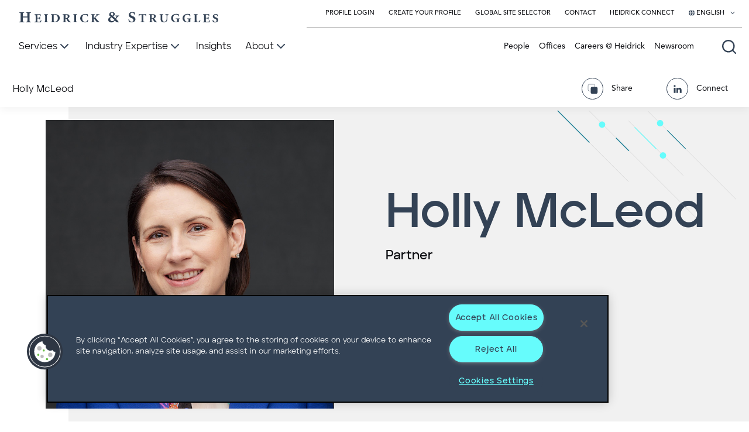

--- FILE ---
content_type: text/html; charset=utf-8
request_url: https://www.heidrick.com/en/people/m/holly_mcleod
body_size: 29833
content:
<!--Outer Layout needed for Sitecore Forms-->





<!DOCTYPE html>
<html lang="en" xmlns="http://www.w3.org/1999/xhtml">
<head>
   
    

<!-- OneTrust Cookies Consent Notice start for http://www.heidrick.com -->

<script type="text/javascript" src="https://cdn.cookielaw.org/consent/0ec921d8-a6f4-4b41-9e9d-0bd7d4499d48/OtAutoBlock.js"></script>

<script src="https://cdn.cookielaw.org/scripttemplates/otSDKStub.js" type="text/javascript" charset="UTF-8" data-domain-script="0ec921d8-a6f4-4b41-9e9d-0bd7d4499d48"></script>

<script type="text/javascript">

        function OptanonWrapper() { }

</script>

<!-- OneTrust Cookies Consent Notice end for http://www.heidrick.com -->
   
    <!--BrightEdge script-->
    <script src="//cdn.bc0a.com/autopilot/f00000000260899/autopilot_sdk.js"></script>

    <meta charset="utf-8">
    <meta http-equiv="X-UA-Compatible" content="IE=edge">
    <meta name="viewport" content="width=device-width, initial-scale=1">
    <meta name="languageFilter" content="en" />
    <title>Holly McLeod | People | Heidrick &amp; Struggles</title>

<meta name="title" content="Holly McLeod | People | Heidrick &amp; Struggles" />
<meta name="description" content="" />
<meta name="keywords" content="" />

<meta name="sitesection" content="people" />
<meta name="sectiontitle" content="People" />
<meta name="pagetitle" content="Holly McLeod" />

<meta property="og:url" content="https://www.heidrick.com/en/people/m/holly_mcleod" />
<meta property="og:type" content="website" />
<meta property="og:title" content="Holly McLeod | People | Heidrick &amp; Struggles" />
<meta property="og:description" />

    <meta property="og:image" content="https://www.heidrick.com/-/media/heidrickcom/images/consultants/m/mcleod_holly_20151/mcleod_holly_860x860.jpg?rev=d657694f6d3346329f8bc76b93be7944&amp;hash=A5495945E4F13AB7ABD732CA5B64DF42" />

<meta name="twitter:card" content="summary_large_image"/>
<meta name="twitter:site" content="@HSIItweets"/>
<meta name="twitter:title" content="Holly McLeod | People | Heidrick &amp; Struggles"/>
<meta name="twitter:description" />

    <meta name="twitter:image" content="https://www.heidrick.com/-/media/heidrickcom/images/consultants/m/mcleod_holly_20151/mcleod_holly_860x860.jpg?rev=d657694f6d3346329f8bc76b93be7944&amp;hash=A5495945E4F13AB7ABD732CA5B64DF42" />

    <link rel="canonical" href="https://www.heidrick.com/en/people/m/holly_mcleod" />

    <link rel='alternate' hreflang='x-default' href='https://www.heidrick.com/en/people/m/holly_mcleod' />

<link rel="icon" href="/favicon.ico" type="image/x-icon">

    <meta name="robots" content="index,follow" />
    <link href="https://fonts.googleapis.com/css?family=IBM+Plex+Mono|Montserrat" rel="stylesheet">
    <link rel="stylesheet" href="/Project/HeidrickCom/assets/public/main.css?v=639014342680000000">

    
    


    
    
    

    

    <!-- Google Tag Manager -->
<script>(function(w,d,s,l,i){w[l]=w[l]||[];w[l].push({'gtm.start':
new Date().getTime(),event:'gtm.js'});var f=d.getElementsByTagName(s)[0],
j=d.createElement(s),dl=l!='dataLayer'?'&l='+l:'';j.async=true;j.src=
'https://www.googletagmanager.com/gtm.js?id='+i+dl;f.parentNode.insertBefore(j,f);
})(window,document,'script','dataLayer','GTM-N7VFLC');</script>
<!-- End Google Tag Manager -->
</head>
<body>
    

<div id="app" class="" :class="{'animations-paused': animationsPaused}">
    <!-- BEGIN NOINDEX -->
    
    <link rel="stylesheet" href="https://static.cloud.coveo.com/searchui/v2.10116/css/CoveoFullSearch.css" />
<link rel="stylesheet" href="https://static.cloud.coveo.com/coveoforsitecore/ui/v0.64.7/css/CoveoForSitecore.css" />
<script class="coveo-script" type="text/javascript" src='https://static.cloud.coveo.com/searchui/v2.10116/js/CoveoJsSearch.Lazy.min.js'></script>
<script class="coveo-for-sitecore-script" type="text/javascript" src='https://static.cloud.coveo.com/coveoforsitecore/ui/v0.64.7/js/CoveoForSitecore.Lazy.min.js'></script>
<script type="text/javascript" src="https://static.cloud.coveo.com/searchui/v2.10116/js/cultures/en.js"></script>

<div>


    
    
    <!-- Resources -->
    <div id="SearchResourcesProperties_33ba912ecfe04c428ef7b771934e5912"
         class="CoveoForSitecoreContext"
                    data-sc-should-have-analytics-component='true'
            data-sc-analytics-enabled='true'
            data-sc-current-language='en'
            data-prebind-sc-language-field-name='fieldTranslator'
            data-sc-language-field-name='_language'
            data-sc-labels='{&quot;Ascending&quot; : &quot;Ascending&quot; , &quot;Descending&quot; : &quot;Descending&quot; , &quot;Created By&quot; : &quot;Created by&quot; , &quot;Creation Time&quot; : &quot;Creation time.&quot; , &quot;Template&quot; : &quot;Template&quot; , &quot;Updated By&quot; : &quot;Updated by&quot; , &quot;Created&quot; : &quot;Created&quot; , &quot;Language&quot; : &quot;Language&quot; , &quot;Last Time Modified&quot; : &quot;Last time modified.&quot; , &quot;Uniform resource identifier&quot; : &quot;URI&quot; , &quot;Search is currently unavailable&quot; : &quot;Oops! Something went wrong on the server.&quot; , &quot;If the problem persists contact the administrator.&quot; : &quot;If the problem persists contact the administrator.&quot;}'
            data-sc-maximum-age='900000'
            data-sc-page-name='Holly_McLeod'
            data-sc-page-name-full-path='/sitecore/content/HeidrickCom/Home/People/M/Holly_McLeod'
            data-sc-index-source-name='Coveo_web_index - prod2'
            data-sc-is-in-experience-editor='false'
            data-sc-is-user-anonymous='true'
            data-sc-item-uri='sitecore://web/{21DEBBFB-5CFB-4015-B84A-DF102F6A2484}?lang=en&amp;ver=9'
            data-sc-item-id='21debbfb-5cfb-4015-b84a-df102f6a2484'
            data-prebind-sc-latest-version-field-name='fieldTranslator'
            data-sc-latest-version-field-name='_latestversion'
            data-sc-rest-endpoint-uri='https://heidrickstrugglesproduction4bpxmcdy.org.coveo.com/rest'
            data-sc-analytics-endpoint-uri='https://heidrickstrugglesproduction4bpxmcdy.analytics.org.coveo.com/rest/ua'
            data-sc-site-name='hsw'
            data-sc-field-prefix='f'
            data-sc-field-suffix='4072'
            data-sc-prefer-source-specific-fields='false'
            data-sc-external-fields='[{&quot;fieldName&quot;:&quot;permanentid&quot;,&quot;shouldEscape&quot;:false}]'
            data-sc-source-specific-fields='[{&quot;fieldName&quot;:&quot;attachmentparentid&quot;},{&quot;fieldName&quot;:&quot;author&quot;},{&quot;fieldName&quot;:&quot;clickableuri&quot;},{&quot;fieldName&quot;:&quot;collection&quot;},{&quot;fieldName&quot;:&quot;concepts&quot;},{&quot;fieldName&quot;:&quot;date&quot;},{&quot;fieldName&quot;:&quot;filetype&quot;},{&quot;fieldName&quot;:&quot;indexeddate&quot;},{&quot;fieldName&quot;:&quot;isattachment&quot;},{&quot;fieldName&quot;:&quot;language&quot;},{&quot;fieldName&quot;:&quot;printableuri&quot;},{&quot;fieldName&quot;:&quot;rowid&quot;},{&quot;fieldName&quot;:&quot;size&quot;},{&quot;fieldName&quot;:&quot;source&quot;},{&quot;fieldName&quot;:&quot;title&quot;},{&quot;fieldName&quot;:&quot;topparent&quot;},{&quot;fieldName&quot;:&quot;topparentid&quot;},{&quot;fieldName&quot;:&quot;transactionid&quot;},{&quot;fieldName&quot;:&quot;uri&quot;},{&quot;fieldName&quot;:&quot;urihash&quot;}]'
>
    </div>
    <script type="text/javascript">
        var endpointConfiguration = {
            itemUri: "sitecore://web/{21DEBBFB-5CFB-4015-B84A-DF102F6A2484}?lang=en&amp;ver=9",
            siteName: "hsw",
            restEndpointUri: "https://heidrickstrugglesproduction4bpxmcdy.org.coveo.com/rest"
        };
        if (typeof (CoveoForSitecore) !== "undefined") {
            CoveoForSitecore.SearchEndpoint.configureSitecoreEndpoint(endpointConfiguration);
            CoveoForSitecore.version = "5.0.1368.1";
            var context = document.getElementById("SearchResourcesProperties_33ba912ecfe04c428ef7b771934e5912");
            if (!!context) {
                CoveoForSitecore.Context.configureContext(context);
            }
        }
    </script>
</div>
        <div hidden>Identified Country: </div>

    



        <nav>
                <div class="accessible-buttons">
                    <div class="accessible-buttons__skip accessible-buttons__button">
                        Skip to <a href='#main'>content</a> or <a href='#footer'>footer</a>
                    </div>
                    <button class="accessible-buttons__pause accessible-buttons__button" v-on:click="toggleAnimations()">Pause Animations</button>
                </div>
            <div is="navigation" inline-template>
                <div class="navigation ">

                    <div class="navigation__logo">
                        <div class="navigation__homepage-logo homepage-logo">
                            <a href="/en">
                                <svg class="homepage-logo__svg" width="341" height="19" viewBox="0 0 341 19" fill="none" xmlns="http://www.w3.org/2000/svg" role="img" aria-label="Heidrick & Struggles Homepage">
                                    <g clip-path="url(#clip0)">
                                        <g class="homepage-logo__first-word-first-letter">
                                            <path fill-rule="evenodd" clip-rule="evenodd" d="M14.796 8.16487V4.83365C14.796 2.03971 14.5881 1.8248 12.5085 1.60988V0.857666H20.9306V1.71734C18.7471 1.8248 18.4351 2.03971 18.4351 4.9411V14.0751C18.4351 16.869 18.6431 17.084 20.8266 17.2989V18.1586H12.3006V17.2989C14.5881 17.1914 14.9 16.9765 14.9 14.0751V9.77676H6.99784V14.0751C6.99784 16.869 7.20579 17.084 9.38927 17.2989V18.1586H0.967257V17.2989C3.15074 17.1914 3.35869 16.9765 3.35869 14.0751V4.83365C3.35869 2.03971 3.15074 1.8248 0.863281 1.60988V0.857666H9.2853V1.71734C7.20579 1.8248 6.99784 2.03971 6.99784 4.9411V8.27233H14.796V8.16487Z" fill="#334255" />
                                        </g>
                                        <g class="homepage-logo__first-word-other-letters">
                                            <path fill-rule="evenodd" clip-rule="evenodd" d="M28.8327 7.51991C28.8327 5.26327 28.6248 5.04835 27.0651 4.9409V4.29614H37.3587C37.3587 4.61852 37.4627 6.2304 37.5667 7.62737L36.7349 7.73483C36.5269 6.7677 36.319 6.12294 35.9031 5.80057C35.5911 5.47819 34.7593 5.37073 33.5116 5.37073H32.6798C31.848 5.37073 31.744 5.37073 31.744 6.12294V10.4213H33.4076C35.3832 10.4213 35.3832 10.3138 35.5911 8.70196H36.4229V13.3227H35.5911C35.3832 11.7108 35.2792 11.6033 33.4076 11.6033H31.744V14.9346C31.744 16.439 31.848 16.8688 32.2639 17.0838C32.6798 17.2987 33.3037 17.2987 34.1355 17.2987C35.1752 17.2987 36.215 17.1912 36.7349 16.6539C37.1508 16.2241 37.4627 15.5793 37.8786 14.5047L38.7104 14.6122C38.6064 15.4719 38.0865 17.621 37.8786 18.1583H26.8572V17.5136C28.7287 17.4061 28.9367 17.2987 28.9367 14.9346V7.51991H28.8327Z" fill="#334255" />
                                            <path fill-rule="evenodd" clip-rule="evenodd" d="M48.0683 14.7197C48.0683 16.9763 48.2762 17.1912 49.9398 17.2987V17.9434H43.2854V17.2987C44.949 17.1912 45.157 17.0838 45.157 14.7197V7.51991C45.157 5.26327 44.949 5.04835 43.2854 4.9409V4.29614H49.9398V4.9409C48.2762 5.04835 48.0683 5.26327 48.0683 7.51991V14.7197Z" fill="#334255" />
                                            <path fill-rule="evenodd" clip-rule="evenodd" d="M59.7136 6.44536C59.7136 5.90806 59.7136 5.47823 59.9216 5.37077C60.0256 5.26331 60.5454 5.26331 61.1693 5.26331C64.3925 5.26331 66.784 6.66028 66.784 11.1736C66.784 14.7197 64.8084 17.0838 61.5852 17.0838C59.9216 17.0838 59.7136 16.654 59.7136 14.7197V6.44536ZM55.0347 4.29618V4.94093C56.5944 5.04839 56.8023 5.26331 56.8023 7.51995V14.8272C56.8023 17.0838 56.5944 17.2987 54.8268 17.4062V18.0509H60.5454C65.8482 18.0509 70.1112 15.7943 70.1112 10.5288C70.1112 8.59454 69.2794 7.09011 68.1356 6.12298C66.576 4.72602 64.2886 4.18872 61.7931 4.18872H55.0347V4.29618Z" fill="#334255" />
                                            <path fill-rule="evenodd" clip-rule="evenodd" d="M79.8848 6.01549C79.8848 5.15581 79.9887 5.15581 81.0285 5.15581C82.2762 5.15581 83.8358 5.90803 83.8358 7.94975C83.8358 9.02434 83.5239 9.99147 82.5881 10.6362C82.0683 11.0661 81.4444 11.1735 80.5086 11.1735H79.8848V6.01549ZM79.8848 12.0332H80.4046C81.1325 12.0332 81.4444 12.2481 81.7563 12.8929C82.3802 14.0749 83.004 15.257 83.6279 16.2241C84.4597 17.4061 85.2915 18.0509 87.9949 18.1583H88.8267V17.5136C88.3068 17.2987 87.8909 17.0838 87.475 16.6539C87.0591 16.2241 86.4352 15.3644 85.7074 14.2898C85.0835 13.3227 84.1478 11.8183 83.8358 11.281C85.6034 10.6362 86.7472 9.56163 86.7472 7.73483C86.7472 6.55278 86.1233 5.58565 85.2915 5.04836C84.3557 4.51106 83.212 4.29614 81.2365 4.29614H75.1019V4.9409C76.7655 5.04835 76.8695 5.26327 76.8695 7.51991V14.8271C76.8695 17.0838 76.6615 17.2987 74.9979 17.4061V18.0509H81.5484V17.4061C79.8848 17.2987 79.6768 17.1912 79.6768 14.8271V12.0332H79.8848Z" fill="#334255" />
                                            <path fill-rule="evenodd" clip-rule="evenodd" d="M97.9764 14.7197C97.9764 16.9763 98.1843 17.1912 99.8479 17.2987V17.9434H93.1935V17.2987C94.8571 17.1912 95.065 17.0838 95.065 14.7197V7.51991C95.065 5.26327 94.8571 5.04835 93.1935 4.9409V4.29614H99.8479V4.9409C98.1843 5.04835 97.9764 5.26327 97.9764 7.51991V14.7197Z" fill="#334255" />
                                            <path fill-rule="evenodd" clip-rule="evenodd" d="M117.524 8.05735C116.796 5.5858 115.444 4.94104 113.469 4.94104C110.038 4.94104 108.374 7.84243 108.374 10.8513C108.374 14.7198 110.453 17.4063 113.365 17.4063C115.652 17.4063 116.796 16.2242 117.94 13.9676L118.771 14.0751C118.46 15.2571 117.94 16.869 117.628 17.7287C117.004 17.8361 115.028 18.2659 113.469 18.2659C107.438 18.2659 105.047 14.6123 105.047 11.2811C105.047 7.09022 108.582 3.86646 113.885 3.86646C115.756 3.86646 117.316 4.29629 117.94 4.40375C118.148 5.5858 118.252 6.44547 118.356 7.84243L117.524 8.05735Z" fill="#334255" />
                                            <path fill-rule="evenodd" clip-rule="evenodd" d="M128.129 14.7197C128.025 16.9763 128.337 17.1912 130.001 17.2987V17.9434H123.555V17.2987C125.114 17.1912 125.322 17.0838 125.322 14.7197V7.51991C125.322 5.26327 125.114 5.04835 123.451 4.9409V4.29614H130.001V4.9409C128.337 5.04835 128.233 5.26327 128.233 7.51991V11.0661C129.273 10.0989 132.081 7.30499 133.016 6.12294C133.64 5.37073 133.64 5.15581 133.016 5.04836L132.185 4.9409V4.29614H137.903V4.9409C136.551 5.04835 136.136 5.15581 134.68 6.44532C133.224 7.62737 131.977 8.80942 130.833 9.99146C132.496 11.9257 134.16 13.9674 135.824 15.7942C136.967 16.9763 137.279 17.2987 138.215 17.4061V18.0509H133.744C132.912 16.9763 130.105 13.5376 128.337 11.281H128.233V14.7197H128.129Z" fill="#334255" />
                                        </g>
                                        <g class="homepage-logo__ampersand">
                                            <path fill-rule="evenodd" clip-rule="evenodd" d="M159.842 16.1167C158.074 16.1167 156.307 15.0421 156.307 12.6781C156.307 11.496 156.931 10.4214 158.282 9.45428C160.362 10.9587 161.817 12.1408 163.585 13.9676C162.441 15.2571 161.194 16.1167 159.842 16.1167ZM165.145 6.55289V7.41256L166.08 7.52002C167.328 7.62748 167.224 8.05732 166.6 9.34682C166.184 10.099 165.768 10.8512 165.353 11.3885C163.585 9.56174 161.921 8.27224 160.986 7.73494C161.921 7.19765 162.649 6.76781 163.169 6.44543C163.897 5.90814 164.209 5.15593 164.209 4.1888C164.209 2.03962 162.337 0.427734 159.634 0.427734C156.931 0.427734 154.643 2.46945 154.643 4.83355C154.643 6.44543 155.371 7.41256 157.035 8.59461C154.227 10.2065 152.875 11.3885 152.875 13.7526C152.875 15.9018 154.643 18.4808 158.594 18.4808C160.57 18.4808 162.233 17.5137 164.209 15.0421C165.249 16.1167 165.976 17.0839 166.392 17.4062C166.808 17.7286 168.368 18.3734 170.967 18.3734L171.175 18.051C169.72 16.0093 168.056 14.075 166.288 12.3557C167.12 11.2811 167.848 10.314 168.576 9.34682C169.824 7.94986 170.031 7.52002 171.799 7.41256V6.55289H165.145ZM159.946 6.87527C158.386 5.80068 157.554 4.94101 157.554 3.75896C157.554 2.46945 158.282 1.50232 159.426 1.50232C160.986 1.50232 161.505 2.89929 161.505 3.86642C161.505 5.26339 160.986 6.12306 159.946 6.87527Z" fill="#334255" />
                                        </g>
                                        <g class="homepage-logo__second-word-first-letter">
                                            <path fill-rule="evenodd" clip-rule="evenodd" d="M188.227 12.893C188.747 14.3974 190.307 17.1913 193.114 17.1913C194.985 17.1913 196.025 15.9018 196.025 14.3974C196.025 12.5706 194.986 11.7109 192.802 10.8512L192.282 10.6363C189.891 9.6692 187.915 8.16478 187.915 5.58576C187.915 2.79183 190.203 0.427734 194.154 0.427734C194.985 0.427734 195.921 0.535193 196.753 0.750111C197.169 0.85757 197.585 0.965029 198.001 1.07249C198.105 2.03962 198.313 3.22167 198.625 4.83355L197.585 5.04847C196.961 3.54404 196.129 1.60978 193.738 1.60978C192.074 1.60978 191.034 2.79183 191.034 4.29626C191.034 5.58576 192.074 6.55289 194.154 7.41256L195.089 7.73494C197.377 8.59461 199.456 10.099 199.456 12.893C199.456 16.0093 196.857 18.3734 192.802 18.3734C191.762 18.3734 190.722 18.1585 189.995 17.9435C189.163 17.7286 188.643 17.5137 188.331 17.2988C188.123 16.654 187.707 14.8272 187.499 13.2153L188.227 12.893Z" fill="#334255" />
                                        </g>
                                        <g class="homepage-logo__second-word-other-letters">
                                            <path fill-rule="evenodd" clip-rule="evenodd" d="M212.973 14.7198C212.973 16.9765 213.181 17.1914 215.157 17.2989V17.9436H207.879V17.2989C209.854 17.1914 209.958 17.0839 209.958 14.7198V5.26346H209.438C207.567 5.26346 207.047 5.47838 206.631 5.90821C206.319 6.23059 206.111 6.76788 205.799 7.84247H204.967C205.071 6.33805 205.175 4.83362 205.279 3.75903H205.695C206.111 4.29633 206.319 4.29633 206.943 4.29633H215.989C216.613 4.29633 216.821 4.18887 217.236 3.75903H217.652C217.652 4.6187 217.756 6.33805 217.86 7.73501L217.028 7.84247C216.821 6.66042 216.509 6.12313 216.197 5.80075C215.781 5.47838 215.053 5.37092 213.805 5.37092H212.973V14.7198Z" fill="#334255" />
                                            <path fill-rule="evenodd" clip-rule="evenodd" d="M227.322 6.01549C227.322 5.15581 227.426 5.15581 228.466 5.15581C229.714 5.15581 231.273 5.90803 231.273 7.94975C231.273 9.02434 230.961 9.99147 230.025 10.6362C229.506 11.0661 228.882 11.1735 227.946 11.1735H227.322V6.01549ZM227.322 12.0332H227.842C228.57 12.0332 228.882 12.2481 229.194 12.8929C229.818 14.0749 230.441 15.257 231.065 16.2241C231.897 17.4061 232.729 18.0509 235.432 18.1583H236.264V17.5136C235.744 17.2987 235.432 17.0838 234.912 16.6539C234.496 16.2241 233.873 15.3644 233.145 14.2898C232.521 13.3227 231.689 11.8183 231.273 11.281C233.041 10.6362 234.185 9.56163 234.185 7.73483C234.185 6.55278 233.561 5.58565 232.729 5.04836C231.793 4.51106 230.649 4.29614 228.674 4.29614H222.539V4.9409C224.203 5.04835 224.307 5.26327 224.307 7.51991V14.8271C224.307 17.0838 224.099 17.2987 222.435 17.4061V18.0509H228.986V17.4061C227.322 17.2987 227.114 17.1912 227.114 14.8271V12.0332H227.322Z" fill="#334255" />
                                            <path fill-rule="evenodd" clip-rule="evenodd" d="M246.974 4.29614V4.9409C245.31 5.04835 245.206 5.26327 245.206 7.51991V11.9257C245.206 15.2569 246.35 17.0837 248.845 17.0837C251.445 17.0837 252.796 15.1495 252.796 11.6033V10.0989C252.796 7.84229 252.692 6.66024 252.588 6.01548C252.484 5.26327 251.964 4.9409 250.405 4.9409V4.29614H256.019V4.9409C254.876 4.9409 254.356 5.26327 254.252 6.01548C254.148 6.66024 254.044 7.84229 254.044 10.0989V11.6033C254.044 13.6451 253.732 15.4719 252.484 16.7614C251.549 17.7285 249.885 18.3733 248.325 18.3733C246.87 18.3733 245.31 18.0509 244.166 17.1912C243.023 16.3315 242.503 14.7197 242.503 12.2481V7.51991C242.503 5.26327 242.295 5.04835 240.631 4.9409V4.29614H246.974Z" fill="#334255" />
                                            <path fill-rule="evenodd" clip-rule="evenodd" d="M272.967 8.05739C272.343 5.37092 270.472 4.83362 268.704 4.83362C265.897 4.83362 263.817 7.09026 263.817 10.8513C263.817 14.1825 265.273 17.2989 269.12 17.2989C270.056 17.2989 270.784 17.0839 270.784 15.9019V13.9676C270.784 12.5707 270.68 12.3557 268.288 12.2483V11.4961H274.943V12.2483C273.799 12.4632 273.695 12.4632 273.695 13.9676V15.3646C273.695 16.1168 273.695 16.7616 273.799 17.2989C272.447 17.6212 270.68 18.1585 268.912 18.1585C263.817 18.1585 260.49 15.3646 260.49 11.0662C260.49 6.23059 264.545 3.75903 269.12 3.75903C270.992 3.75903 272.655 4.08141 273.383 4.29633C273.487 5.04854 273.591 6.12313 273.695 7.84247L272.967 8.05739Z" fill="#334255" />
                                            <path fill-rule="evenodd" clip-rule="evenodd" d="M292.411 8.05739C291.787 5.37092 289.915 4.83362 288.148 4.83362C285.34 4.83362 283.261 7.09026 283.261 10.8513C283.261 14.1825 284.717 17.2989 288.564 17.2989C289.499 17.2989 290.227 17.0839 290.227 15.9019V13.9676C290.227 12.5707 290.123 12.3557 287.836 12.2483V11.4961H294.49V12.2483C293.346 12.4632 293.243 12.4632 293.243 13.9676V15.3646C293.243 16.1168 293.242 16.7616 293.346 17.2989C291.995 17.6212 290.123 18.1585 288.46 18.1585C283.365 18.1585 280.038 15.3646 280.038 11.0662C280.038 6.23059 284.093 3.75903 288.668 3.75903C290.539 3.75903 292.203 4.08141 292.931 4.29633C293.035 5.04854 293.139 6.12313 293.243 7.84247L292.411 8.05739Z" fill="#334255" />
                                            <path fill-rule="evenodd" clip-rule="evenodd" d="M303.952 14.7197C303.952 16.2241 304.056 16.7614 304.472 16.8688C304.888 16.9763 305.512 17.0838 306.136 17.0838C306.967 17.0838 308.007 16.9763 308.527 16.439C308.943 16.0092 309.255 15.3644 309.567 14.2898L310.399 14.3973C310.295 15.257 309.775 17.4061 309.567 17.9434H298.857V17.2987C300.729 17.1912 300.833 17.0838 300.833 14.7197V7.51991C300.833 5.26327 300.625 5.04835 298.961 4.9409V4.29614H305.72V4.9409C303.952 5.04835 303.744 5.26327 303.744 7.51991V14.7197H303.952Z" fill="#334255" />
                                            <path fill-rule="evenodd" clip-rule="evenodd" d="M316.845 7.51991C316.845 5.26327 316.637 5.04835 315.077 4.9409V4.29614H325.371C325.371 4.61852 325.475 6.2304 325.579 7.62737L324.747 7.73483C324.539 6.7677 324.331 6.12294 323.915 5.80057C323.499 5.47819 322.771 5.37073 321.524 5.37073H320.692C319.86 5.37073 319.756 5.37073 319.756 6.12294V10.4213H321.42C323.395 10.4213 323.395 10.3138 323.707 8.70196H324.539V13.3227H323.707C323.499 11.7108 323.395 11.6033 321.42 11.6033H319.756V14.9346C319.756 16.439 319.86 16.8688 320.276 17.0838C320.692 17.2987 321.316 17.2987 322.147 17.2987C323.187 17.2987 324.227 17.1912 324.747 16.6539C325.163 16.2241 325.475 15.5793 325.891 14.5047L326.722 14.6122C326.618 15.4719 326.098 17.621 325.891 18.1583H314.765V17.5136C316.637 17.4061 316.845 17.2987 316.845 14.9346V7.51991Z" fill="#334255" />
                                            <path fill-rule="evenodd" clip-rule="evenodd" d="M332.025 13.9676C332.441 15.1496 333.689 17.4062 335.872 17.4062C337.328 17.4062 338.16 16.3317 338.16 15.1496C338.16 13.7526 337.328 13.0004 335.664 12.3557L335.248 12.1408C333.377 11.3885 331.713 10.099 331.713 8.16477C331.713 5.90814 333.585 3.97388 336.704 3.97388C337.328 3.97388 338.056 4.08134 338.784 4.29625C339.095 4.40371 339.511 4.51117 339.719 4.61863C339.823 5.37084 339.927 6.33797 340.239 7.62748L339.407 7.73494C338.992 6.44543 338.264 4.94101 336.392 4.94101C335.04 4.94101 334.209 5.90814 334.209 7.09019C334.209 8.16477 335.04 8.91699 336.704 9.56174L337.432 9.88412C339.199 10.6363 340.863 11.7109 340.863 14.075C340.863 16.5466 338.784 18.4808 335.56 18.4808C334.728 18.4808 333.897 18.3734 333.273 18.1585C332.649 17.9435 332.233 17.8361 331.921 17.6212C331.713 17.0839 331.505 15.5794 331.193 14.3974L332.025 13.9676Z" fill="#334255" />
                                        </g>
                                    </g>
                                    <defs>
                                        <clipPath id="clip0">
                                            <rect width="340" height="18.0531" fill="white" transform="translate(0.863281 0.427734)" />
                                        </clipPath>
                                    </defs>
                                </svg>
                            </a>
                        </div>
                        <a class="navigation__logo-svg-wrapper" href="/" tabindex="-1" aria-hidden="true"><img class="navigation__logo-svg" alt="Heidrick & Struggles Homepage" src="/Project/HeidrickCom/assets/public/images/nav-logo.svg"></a>
                    </div>

                    <div class="navigation__background" v-bind="{'navigation__background--panel-open':megaMenu}"></div>
                    <div class="navigation__top">
                        <ul class="navigation__top-links">
                                            <li>
                                                <a :class="{'navigation__top-link--selected': linkSelected('')}" href="https://leaders.heidrick.com/login" class="navigation__top-link"
                                                   target="_blank">
                                                    Profile Login
                                                </a>
                                            </li>
                                            <li>
                                                <a :class="{'navigation__top-link--selected': linkSelected('')}" href="https://leaders.heidrick.com/register" class="navigation__top-link"
                                                   target="_blank">
                                                    Create Your Profile
                                                </a>
                                            </li>
                                            <li>
                                                <a :class="{'navigation__top-link--selected': linkSelected('')}" href="/en/global-site-selector" class="navigation__top-link"
                                                   target="">
                                                    Global Site Selector
                                                </a>
                                            </li>
                                            <li>
                                                <a :class="{'navigation__top-link--selected': linkSelected('')}" href="/en/contact-us" class="navigation__top-link"
                                                   target="">
                                                    Contact
                                                </a>
                                            </li>
                                            <li>
                                                <a :class="{'navigation__top-link--selected': linkSelected('')}" href="https://connect.heidrick.com/signin" class="navigation__top-link"
                                                   target="">
                                                    Heidrick Connect
                                                </a>
                                            </li>

                                <li>
                                    <div is="languageMenu" inline-template>
                                        <div class="navigation__lang-menu-wrapper">
                                            <button aria-label="Select your language" v-bind:class="{'navigation__top-link-lang--selected' : languageMenuOpen}" class="navigation__top-link navigation__top-link-lang" v-on:click="toggleLanguageMenu()" v-bind:aria-expanded="languageMenuOpen ? 'true' : 'false'">
                                                <svg class="icon icon-globe" aria-hidden="true" focusable="false">
                                                    <use href="/Project/HeidrickCom/assets/public/sprite.svg#globe"></use>
                                                </svg>
                                                <span>English</span>
                                                <svg class="icon" aria-hidden="true" focusable="false">
                                                    <use href="/Project/HeidrickCom/assets/public/sprite.svg#chevron-down"></use>
                                                </svg>
                                            </button>
                                            <ul v-on-clickaway="() => {clickawayLanguageMenu()}" v-bind:class="{'navigation__lang-menu--open' : languageMenuOpen}" class="navigation__lang-menu" v-bind:aria-hidden="languageMenuOpen ? 'false' : 'true'">
                                                    <li class="navigation__lang-menu-item navigation__lang-menu-item--active">
                                                            <span focusable="false">English</span>
                                                    </li>
                                                    <li class="navigation__lang-menu-item ">
                                                            <a href="#" v-on:click.prevent="selectLanguage('#', 'ja', '日本語')" role="button">日本語</a>
                                                    </li>
                                            </ul>
                                        </div>
                                    </div>
                                </li>

                        </ul>
                    </div>


                    <div class="navigation__homepage-vertical-spacer"></div>


                    <div class="navigation__header"
                         v-bind:class="{ 'navigation__header--menu-open': megaMenu }">
                        <div class="navigation__left">

                            <div class="navigation__homepage-margin-spacer"></div>

                            <ul class="navigation__primary-links">
                                                    <li>
                                                        <button aria-label="Services" id="button-69347d20-0473-4e60-91a3-0d55bbc9192e" v-on:click="setMegaMenu('69347d20-0473-4e60-91a3-0d55bbc9192e')" class="navigation__primary-link" v-bind:class="[{'navigation__primary-link--selected': megaMenu === '69347d20-0473-4e60-91a3-0d55bbc9192e'}, {'navigation__primary-link--highlighted': linkSelected('/services')}]" v-bind:aria-expanded="megaMenu === '69347d20-0473-4e60-91a3-0d55bbc9192e' ? 'true' : 'false'">
                                                            <span>Services</span>
                                                            <svg class="icon">
                                                                <use href="/Project/HeidrickCom/assets/public/sprite.svg#chevron-down"></use>
                                                            </svg>
                                                        </button>
                                                    </li>
                                                    <li>
                                                        <button aria-label="Industry Expertise" id="button-de7f75f8-052c-4091-bf48-6eac7f29d475" v-on:click="setMegaMenu('de7f75f8-052c-4091-bf48-6eac7f29d475')" class="navigation__primary-link" v-bind:class="[{'navigation__primary-link--selected': megaMenu === 'de7f75f8-052c-4091-bf48-6eac7f29d475'}, {'navigation__primary-link--highlighted': linkSelected('/industries')}]" v-bind:aria-expanded="megaMenu === 'de7f75f8-052c-4091-bf48-6eac7f29d475' ? 'true' : 'false'">
                                                            <span>Industry Expertise</span>
                                                            <svg class="icon">
                                                                <use href="/Project/HeidrickCom/assets/public/sprite.svg#chevron-down"></use>
                                                            </svg>
                                                        </button>
                                                    </li>
                                                    <li>
                                                        <a href="/en/insights" class="navigation__primary-link" :class="{'navigation__primary-link--selected': linkSelected('/insights')}">
                                                            <span>Insights</span>
                                                        </a>
                                                    </li>
                                                    <li>
                                                        <button aria-label="About" id="button-645eab33-d2a0-4a40-b214-b2b9172d26dc" v-on:click="setMegaMenu('645eab33-d2a0-4a40-b214-b2b9172d26dc')" class="navigation__primary-link" v-bind:class="[{'navigation__primary-link--selected': megaMenu === '645eab33-d2a0-4a40-b214-b2b9172d26dc'}, {'navigation__primary-link--highlighted': linkSelected('/about-us')}]" v-bind:aria-expanded="megaMenu === '645eab33-d2a0-4a40-b214-b2b9172d26dc' ? 'true' : 'false'">
                                                            <span>About</span>
                                                            <svg class="icon">
                                                                <use href="/Project/HeidrickCom/assets/public/sprite.svg#chevron-down"></use>
                                                            </svg>
                                                        </button>
                                                    </li>

                            </ul>
                        </div>

                        <div class="navigation__right" :aria-hidden="siteSearchOpen? 'true' : 'false'">
                            <button v-on:click="setMegaMenu(true)" v-bind:aria-label="megaMenu ? 'Close Mobile Menu' : 'Open Mobile Menu'" class="navigation__menu">
                                <svg class="navigation__menu-icon icon" v-bind:class="{'navigation__menu-icon--open':megaMenu}">
                                    <use href="/Project/HeidrickCom/assets/public/sprite.svg#menu"></use>
                                </svg>
                                <span class="navigation__menu-label" v-text="megaMenu ? 'Close' : 'Open'"></span>
                            </button>
                            <button v-on:click="setSecondaryLinksOpen(!secondaryLinksOpen)" aria-label="Open Secondary Links Menu" class="navigation__menu navigation__menu--secondary">
                                <svg class="navigation__menu-icon icon" v-bind:class="{'navigation__menu-icon--open':secondaryLinksOpen}">
                                    <use href="/Project/HeidrickCom/assets/public/sprite.svg#menu"></use>
                                </svg>
                                <span class="navigation__menu-label" v-text="'Menu'"></span>
                            </button>
                            <ul class="navigation__secondary-links">
                                                <li>
                                                    <a href="/en/people" class="navigation__secondary-link" :class="{'navigation__secondary-link--selected': linkSelected('/professionals')}"
                                                       target="">
                                                        People 
                                                    </a>

                                                </li>
                                                <li>
                                                    <a href="/en/offices" class="navigation__secondary-link" :class="{'navigation__secondary-link--selected': linkSelected('/offices')}"
                                                       target="">
                                                        Offices
                                                    </a>

                                                </li>
                                                <li>
                                                    <a href="/en/careers" class="navigation__secondary-link" :class="{'navigation__secondary-link--selected': linkSelected('/careers')}"
                                                       target="">
                                                        Careers @ Heidrick
                                                    </a>

                                                </li>
                                                <li>
                                                    <a href="https://heidrick.mediaroom.com/" class="navigation__secondary-link" :class="{'navigation__secondary-link--selected': linkSelected('')}"
                                                       target="_blank">
                                                        Newsroom 
                                                    </a>

                                                </li>

                            </ul>
                                <button class="navigation__search" aria-label="Open global search" v-on:click="toggleSearch">
                                    <svg class="navigation__search__icon icon">
                                        <use href="/Project/HeidrickCom/assets/public/sprite.svg#search"></use>
                                    </svg>
                                </button>
                                <div v-on-clickaway="()=>{toggleSearch(false)}" :aria-hidden="siteSearchOpen ? 'true' : 'false'" class="navigation-search coveo-header-desktop-search" v-bind:class="[{'navigation-search--open':siteSearchOpen},{'navigation-search--tray-open': trayOpenHasResults}, {'desktop-search-box-visibility': !siteSearchOpen}]">
                                    



<script>
    document.addEventListener("CoveoSearchEndpointInitialized", function() {
        var searchboxElement = document.getElementById("_185F67BF-1D73-4AEE-9564-FDE5B0EB24D0");
        searchboxElement.addEventListener("CoveoComponentInitialized", function() {
            CoveoForSitecore.initSearchboxIfStandalone(searchboxElement, "/en/search");
        });
    })
</script>    <div id="_185F67BF-1D73-4AEE-9564-FDE5B0EB24D0_container" class="coveo-for-sitecore-search-box-container"
           data-prebind-maximum-age='currentMaximumAge'
  data-pipeline='global-search'
>
        <div id="_185F67BF-1D73-4AEE-9564-FDE5B0EB24D0"
             class="CoveoSearchbox"
               data-enable-omnibox='true'
  data-prebind-maximum-age='currentMaximumAge'
  data-pipeline='global-search'
  data-placeholder='What can we help you find'
  data-query-suggest-character-threshold='1'
  data-clear-filters-on-new-query='false'
>
            
            
<script type="text/javascript">
    document.addEventListener("CoveoSearchEndpointInitialized", function() {
        var componentId = "_185F67BF-1D73-4AEE-9564-FDE5B0EB24D0";
        var componentElement = document.getElementById(componentId);

        function showError(error) {
                console.error(error);
        }

        function areCoveoResourcesIncluded() {
            return typeof (Coveo) !== "undefined";
        }

        if (areCoveoResourcesIncluded()) {
            var event = document.createEvent("CustomEvent");
            event.initEvent("CoveoComponentInitialized", false, true);
            
            setTimeout(function() {
                componentElement.dispatchEvent(event);
            }, 0);
        } else {
            componentElement.classList.add("invalid");
            showError("The Coveo Resources component must be included in this page.");
        }
    });
</script>
            <div class="CoveoForSitecoreBindWithUserContext"></div>
            <div class="CoveoForSitecoreExpressions"></div>
            <div class="CoveoForSitecoreConfigureSearchHub" data-sc-search-hub="global"></div>
        </div>
<div>
    
    

        <div id='coveob4cfc330'
             class="CoveoFacetValueSuggestions"
                               data-prebind-field='fieldTranslator'
                  data-field='@siteSection'
>
        </div>
</div>        
    </div>

                                </div>
                        </div>
                    </div>
                        <div is="megaMenu" inline-template class='mega-menu'>
                            <div>
    <div id="69347d20-0473-4e60-91a3-0d55bbc9192e" v-on-clickaway="() => {clickawayMegaMenu('69347d20-0473-4e60-91a3-0d55bbc9192e')}" class="mega-menu-desktop" v-bind:aria-hidden="megaMenu === '69347d20-0473-4e60-91a3-0d55bbc9192e' ? 'false' : 'true'" v-bind:class="{'mega-menu-desktop--open': megaMenu === '69347d20-0473-4e60-91a3-0d55bbc9192e'}">
        <div class="mega-menu-desktop__menu">
            <h2 class="mega-menu-desktop__eyebrow eyebrow">Services</h2>
            <svg class="circle-accent circle-accent--teal icon" aria-hidden="true" focusable="false">
                <use href="/Project/HeidrickCom/assets/public/sprite.svg#circle-accent"></use>
            </svg>
            <div class="mega-menu-desktop__sections">
                                <div class="mega-menu-desktop__section">
                                    <a href="/en/services/executive-search">
                                        <div class="mega-menu-desktop__level-one-link-text">Executive Search</div>
                                    </a>


                                        <ul class="mega-menu-desktop__level-two-links-list">
                                                    <li class="mega-menu-desktop__level-two-link">
                                                        <a class="mega-menu-desktop__level-two-link-text" href="/en/services/executive-search/ceo-board-of-directors">
                                                            Chief Executive Officer & Board of Directors
                                                        </a>
                                                    </li>
                                                    <li class="mega-menu-desktop__level-two-link">
                                                        <a class="mega-menu-desktop__level-two-link-text" href="/en/services/executive-search/digital-officers">
                                                            Digital Officers
                                                        </a>
                                                    </li>
                                                    <li class="mega-menu-desktop__level-two-link">
                                                        <a class="mega-menu-desktop__level-two-link-text" href="/en/services/executive-search/financial-officers">
                                                            Financial Officers
                                                        </a>
                                                    </li>
                                                    <li class="mega-menu-desktop__level-two-link">
                                                        <a class="mega-menu-desktop__level-two-link-text" href="/en/services/executive-search/human-resources-officers">
                                                            Human Resources Officers
                                                        </a>
                                                    </li>
                                                    <li class="mega-menu-desktop__level-two-link">
                                                        <a class="mega-menu-desktop__level-two-link-text" href="/en/services/executive-search/legal-risk-compliance-government-affairs">
                                                            Legal, Risk, Compliance & Government Affairs
                                                        </a>
                                                    </li>
                                                    <li class="mega-menu-desktop__level-two-link">
                                                        <a class="mega-menu-desktop__level-two-link-text" href="/en/services/executive-search/marketing-sales-strategy-officers">
                                                            Marketing, Sales & Strategy Officers
                                                        </a>
                                                    </li>
                                                    <li class="mega-menu-desktop__level-two-link">
                                                        <a class="mega-menu-desktop__level-two-link-text" href="/en/services/executive-search/supply-chain-operations-officers">
                                                            Supply Chain & Operations Officers
                                                        </a>
                                                    </li>
                                                    <li class="mega-menu-desktop__level-two-link">
                                                        <a class="mega-menu-desktop__level-two-link-text" href="/en/services/executive-search/technology-officers">
                                                            Technology Officers
                                                        </a>
                                                    </li>

                                        </ul>
                                                                                <ul class="mega-menu-desktop__section-cta">
                                                <li>
                                                    <div is="Cta" inline-template>
                                                        <a class="cta cta--no-outline" href="/en/industries" aria-label="View all Industry Expertise">
                                                            <div class="cta__inner" v-on:mouseover="changeIcon" v-on:mouseleave="resetIcon">
                                                                <div class="cta__label">View all Industry Expertise</div>
                                                                <svg class="cta__icon icon">
                                                                    <path ref="arrow" class="arrow" fill-rule="evenodd" clip-rule="evenodd" d="M1.50692 0.707427C1.61394 0.648997 1.74433 0.653667 1.8469 0.719605L6.51357 3.7196C6.60897 3.78094 6.66665 3.88658 6.66665 4C6.66665 4.11342 6.60897 4.21906 6.51357 4.28039L1.8469 7.28039C1.74433 7.34633 1.61394 7.351 1.50692 7.29257C1.39989 7.23414 1.33331 7.12193 1.33331 7V0.999998C1.33331 0.878062 1.39989 0.765857 1.50692 0.707427ZM1.99998 1.61055V6.38944L5.71689 4L1.99998 1.61055Z" fill="inherit" />
                                                                    <circle ref="circle" class="circle" cx="4" cy="4" r="4" fill="inherit" style="visibility: hidden;"></circle>
                                                                </svg>
                                                            </div>
                                                        </a>
                                                    </div>
                                                </li>
                                            </ul>
                                </div>
                                <div class="mega-menu-desktop__section">
                                    <a href="/en/services/leadership">
                                        <div class="mega-menu-desktop__level-one-link-text">Leadership</div>
                                    </a>


                                        <ul class="mega-menu-desktop__level-two-links-list">
                                                    <li class="mega-menu-desktop__level-two-link">
                                                        <a class="mega-menu-desktop__level-two-link-text" href="/en/services/leadership/agile-leader-potential">
                                                            Agile Leader Potential
                                                        </a>
                                                    </li>
                                                    <li class="mega-menu-desktop__level-two-link">
                                                        <a class="mega-menu-desktop__level-two-link-text" href="/en/services/leadership/board-effectiveness">
                                                            Board Effectiveness
                                                        </a>
                                                    </li>
                                                    <li class="mega-menu-desktop__level-two-link">
                                                        <a class="mega-menu-desktop__level-two-link-text" href="/en/services/leadership/ceo-succession-planning">
                                                            CEO Succession Planning
                                                        </a>
                                                    </li>
                                                    <li class="mega-menu-desktop__level-two-link">
                                                        <a class="mega-menu-desktop__level-two-link-text" href="/en/services/leadership/chief-executive-acceleration">
                                                            Chief Executive Acceleration
                                                        </a>
                                                    </li>
                                                    <li class="mega-menu-desktop__level-two-link">
                                                        <a class="mega-menu-desktop__level-two-link-text" href="/en/services/leadership/coaching">
                                                            Coaching
                                                        </a>
                                                    </li>
                                                    <li class="mega-menu-desktop__level-two-link">
                                                        <a class="mega-menu-desktop__level-two-link-text" href="/en/services/leadership/digital-leadership">
                                                            Digital Leadership
                                                        </a>
                                                    </li>
                                                    <li class="mega-menu-desktop__level-two-link">
                                                        <a class="mega-menu-desktop__level-two-link-text" href="/en/services/leadership/leadership-assessment">
                                                            Leadership Assessment
                                                        </a>
                                                    </li>
                                                    <li class="mega-menu-desktop__level-two-link">
                                                        <a class="mega-menu-desktop__level-two-link-text" href="/en/services/leadership/leadership-development">
                                                            Leadership Development
                                                        </a>
                                                    </li>
                                                    <li class="mega-menu-desktop__level-two-link">
                                                        <a class="mega-menu-desktop__level-two-link-text" href="/en/services/leadership/mergers-acquisition-talent-planning">
                                                            M&A Talent Planning
                                                        </a>
                                                    </li>
                                                    <li class="mega-menu-desktop__level-two-link">
                                                        <a class="mega-menu-desktop__level-two-link-text" href="/en/services/leadership/team-acceleration">
                                                            Team Acceleration
                                                        </a>
                                                    </li>

                                        </ul>
                                                                    </div>
                                <div class="mega-menu-desktop__section">
                                    <a href="/en/services/corporate-transformation">
                                        <div class="mega-menu-desktop__level-one-link-text">Corporate Transformation</div>
                                    </a>


                                        <ul class="mega-menu-desktop__level-two-links-list">
                                                    <li class="mega-menu-desktop__level-two-link">
                                                        <a class="mega-menu-desktop__level-two-link-text" href="/en/services/corporate-transformation/carve-outs">
                                                            Carve-Outs
                                                        </a>
                                                    </li>
                                                    <li class="mega-menu-desktop__level-two-link">
                                                        <a class="mega-menu-desktop__level-two-link-text" href="/en/services/corporate-transformation/cost-advantage">
                                                            Cost Advantage
                                                        </a>
                                                    </li>
                                                    <li class="mega-menu-desktop__level-two-link">
                                                        <a class="mega-menu-desktop__level-two-link-text" href="/en/services/corporate-transformation/distress-response-restructuring">
                                                            Distress Response & Restructuring
                                                        </a>
                                                    </li>

                                        </ul>
                                                                    </div>
                                <div class="mega-menu-desktop__section">
                                    <a href="/en/services/on-demand-talent">
                                        <div class="mega-menu-desktop__level-one-link-text">On-Demand Talent</div>
                                    </a>


                                        <ul class="mega-menu-desktop__level-two-links-list">
                                                    <li class="mega-menu-desktop__level-two-link">
                                                        <a class="mega-menu-desktop__level-two-link-text" href="/en/services/on-demand-talent/interim-executives">
                                                            Interim Executives
                                                        </a>
                                                    </li>
                                                    <li class="mega-menu-desktop__level-two-link">
                                                        <a class="mega-menu-desktop__level-two-link-text" href="/en/services/on-demand-talent/project-leaders-consultants-experts">
                                                            On-Demand Project Leaders, Consultants, and Experts
                                                        </a>
                                                    </li>

                                        </ul>
                                                                    </div>
                                <div class="mega-menu-desktop__section">
                                    <a href="/en/services/organization-culture">
                                        <div class="mega-menu-desktop__level-one-link-text">Organization & Culture</div>
                                    </a>


                                        <ul class="mega-menu-desktop__level-two-links-list">
                                                    <li class="mega-menu-desktop__level-two-link">
                                                        <a class="mega-menu-desktop__level-two-link-text" href="/en/services/organization-culture/culture-shaping">
                                                            Culture Shaping
                                                        </a>
                                                    </li>
                                                    <li class="mega-menu-desktop__level-two-link">
                                                        <a class="mega-menu-desktop__level-two-link-text" href="/en/services/organization-culture/organization-acceleration">
                                                            Organization Acceleration
                                                        </a>
                                                    </li>
                                                    <li class="mega-menu-desktop__level-two-link">
                                                        <a class="mega-menu-desktop__level-two-link-text" href="/en/services/organization-culture/organizational-simplicity">
                                                            Organizational Simplicity
                                                        </a>
                                                    </li>
                                                    <li class="mega-menu-desktop__level-two-link">
                                                        <a class="mega-menu-desktop__level-two-link-text" href="https://businessfourzero.com/">
                                                            Purpose-Driven Change
                                                        </a>
                                                    </li>

                                        </ul>
                                                                    </div>
                                <div class="mega-menu-desktop__section">
                                    <a href="/en/services/inclusive-leadership">
                                        <div class="mega-menu-desktop__level-one-link-text">Inclusive Leadership</div>
                                    </a>


                                                                    </div>

            </div>
            

        </div>
        <div class="mega-menu-desktop__secondary-panel">
            <div class="mega-menu-desktop__secondary-panel-placeholder">
                
            </div>
            <ul class="mega-menu-desktop__context-links">
                        <li class="mega-menu-desktop__context-link">
                            <a href="/en/services"
                               target="">
                                <div class="mega-menu-desktop__context-link-text">
                                    View all Services
                                </div>
                            </a>
                        </li>
                        <li class="mega-menu-desktop__context-link">
                            <a href="/en/industries"
                               target="">
                                <div class="mega-menu-desktop__context-link-text">
                                    View all Industry Expertise
                                </div>
                            </a>
                        </li>
                        <li class="mega-menu-desktop__context-link">
                            <a href="/en/about-us"
                               target="">
                                <div class="mega-menu-desktop__context-link-text">
                                    Learn more about Heidrick & Struggles
                                </div>
                            </a>
                        </li>
            </ul>
        </div>
    </div>
    <div id="de7f75f8-052c-4091-bf48-6eac7f29d475" v-on-clickaway="() => {clickawayMegaMenu('de7f75f8-052c-4091-bf48-6eac7f29d475')}" class="mega-menu-desktop" v-bind:aria-hidden="megaMenu === 'de7f75f8-052c-4091-bf48-6eac7f29d475' ? 'false' : 'true'" v-bind:class="{'mega-menu-desktop--open': megaMenu === 'de7f75f8-052c-4091-bf48-6eac7f29d475'}">
        <div class="mega-menu-desktop__menu">
            <h2 class="mega-menu-desktop__eyebrow eyebrow">Industry Expertise</h2>
            <svg class="circle-accent circle-accent--teal icon" aria-hidden="true" focusable="false">
                <use href="/Project/HeidrickCom/assets/public/sprite.svg#circle-accent"></use>
            </svg>
            <div class="mega-menu-desktop__sections">
                                <div class="mega-menu-desktop__section">
                                    <a href="/en/industries/consumer-markets">
                                        <div class="mega-menu-desktop__level-one-link-text">Consumer Markets</div>
                                    </a>


                                                                    </div>
                                <div class="mega-menu-desktop__section">
                                    <a href="/en/industries/frontier-tech">
                                        <div class="mega-menu-desktop__level-one-link-text">Frontier Tech</div>
                                    </a>


                                                                    </div>
                                <div class="mega-menu-desktop__section">
                                    <a href="/en/industries/financial-services">
                                        <div class="mega-menu-desktop__level-one-link-text">Financial Services</div>
                                    </a>


                                                                    </div>
                                <div class="mega-menu-desktop__section">
                                    <a href="/en/industries/healthcare-life-sciences">
                                        <div class="mega-menu-desktop__level-one-link-text">Healthcare & Life Sciences</div>
                                    </a>


                                                                    </div>
                                <div class="mega-menu-desktop__section">
                                    <a href="/en/industries/industrial">
                                        <div class="mega-menu-desktop__level-one-link-text">Industrial</div>
                                    </a>


                                                                    </div>
                                <div class="mega-menu-desktop__section">
                                    <a href="/en/industries/private-equity">
                                        <div class="mega-menu-desktop__level-one-link-text">Private Equity</div>
                                    </a>


                                                                    </div>
                                <div class="mega-menu-desktop__section">
                                    <a href="/en/industries/professional-technology-services">
                                        <div class="mega-menu-desktop__level-one-link-text">Professional & Technology Services</div>
                                    </a>


                                                                    </div>
                                <div class="mega-menu-desktop__section">
                                    <a href="/en/industries/social-impact">
                                        <div class="mega-menu-desktop__level-one-link-text">Social Impact</div>
                                    </a>


                                                                    </div>
                                <div class="mega-menu-desktop__section">
                                    <a href="/en/industries/sustainability-climate">
                                        <div class="mega-menu-desktop__level-one-link-text">Sustainability & Climate</div>
                                    </a>


                                                                    </div>
                                <div class="mega-menu-desktop__section">
                                    <a href="/en/industries/technology">
                                        <div class="mega-menu-desktop__level-one-link-text">Technology</div>
                                    </a>


                                                                    </div>
                                <div class="mega-menu-desktop__section">
                                    <a href="/en/industries/venture-capital">
                                        <div class="mega-menu-desktop__level-one-link-text">Venture Capital</div>
                                    </a>


                                                                    </div>

            </div>
            
                <div is="Cta" inline-template>
                    <a class="mega-menu-desktop__cta" href="/en/industries" aria-label="View All Industries">
                        <div class="cta cta--outline">
                            <div class="cta__inner" v-on:mouseover="changeIcon" v-on:mouseleave="resetIcon">
                                <div class="cta__label">View All Industries</div>
                                <svg class="cta__icon icon">

                                    <path ref="arrow" class="arrow" fill-rule="evenodd" clip-rule="evenodd" d="M1.50692 0.707427C1.61394 0.648997 1.74433 0.653667 1.8469 0.719605L6.51357 3.7196C6.60897 3.78094 6.66665 3.88658 6.66665 4C6.66665 4.11342 6.60897 4.21906 6.51357 4.28039L1.8469 7.28039C1.74433 7.34633 1.61394 7.351 1.50692 7.29257C1.39989 7.23414 1.33331 7.12193 1.33331 7V0.999998C1.33331 0.878062 1.39989 0.765857 1.50692 0.707427ZM1.99998 1.61055V6.38944L5.71689 4L1.99998 1.61055Z" fill="inherit" />
                                    <circle ref="circle" class="circle" cx="4" cy="4" r="4" fill="inherit" style="visibility: hidden;"></circle>
                                </svg>
                            </div>
                        </div>
                    </a>
                </div>

        </div>
        <div class="mega-menu-desktop__secondary-panel">
            <div class="mega-menu-desktop__secondary-panel-placeholder">
                
            </div>
            <ul class="mega-menu-desktop__context-links">
                        <li class="mega-menu-desktop__context-link">
                            <a href="/en/industries"
                               target="">
                                <div class="mega-menu-desktop__context-link-text">
                                    View all Industry Expertise
                                </div>
                            </a>
                        </li>
                        <li class="mega-menu-desktop__context-link">
                            <a href="/en/about-us"
                               target="">
                                <div class="mega-menu-desktop__context-link-text">
                                    Learn more about Heidrick & Struggles
                                </div>
                            </a>
                        </li>
            </ul>
        </div>
    </div>
    <div id="645eab33-d2a0-4a40-b214-b2b9172d26dc" v-on-clickaway="() => {clickawayMegaMenu('645eab33-d2a0-4a40-b214-b2b9172d26dc')}" class="mega-menu-desktop" v-bind:aria-hidden="megaMenu === '645eab33-d2a0-4a40-b214-b2b9172d26dc' ? 'false' : 'true'" v-bind:class="{'mega-menu-desktop--open': megaMenu === '645eab33-d2a0-4a40-b214-b2b9172d26dc'}">
        <div class="mega-menu-desktop__menu">
            <h2 class="mega-menu-desktop__eyebrow eyebrow">About</h2>
            <svg class="circle-accent circle-accent--teal icon" aria-hidden="true" focusable="false">
                <use href="/Project/HeidrickCom/assets/public/sprite.svg#circle-accent"></use>
            </svg>
            <div class="mega-menu-desktop__sections">
                                <div class="mega-menu-desktop__section">
                                    <a href="/en/about-us/inclusion-belonging-at-heidrick-struggles">
                                        <div class="mega-menu-desktop__level-one-link-text">Inclusion & Belonging at Heidrick & Struggles</div>
                                    </a>


                                                                    </div>
                                <div class="mega-menu-desktop__section">
                                    <a href="/en/about-us/our-heritage">
                                        <div class="mega-menu-desktop__level-one-link-text">Our Heritage</div>
                                    </a>


                                                                    </div>
                                <div class="mega-menu-desktop__section">
                                    <a href="/en/about-us/our-purpose-vision-and-values">
                                        <div class="mega-menu-desktop__level-one-link-text">Our Purpose, Vision, and Values</div>
                                    </a>


                                                                    </div>
                                <div class="mega-menu-desktop__section">
                                    <a href="/en/about-us/sustainability-at-heidrick-struggles">
                                        <div class="mega-menu-desktop__level-one-link-text">Sustainability at Heidrick & Struggles</div>
                                    </a>


                                                                    </div>

            </div>
            
                <div is="Cta" inline-template>
                    <a class="mega-menu-desktop__cta" href="/en/about-us" aria-label="Learn about the firm">
                        <div class="cta cta--outline">
                            <div class="cta__inner" v-on:mouseover="changeIcon" v-on:mouseleave="resetIcon">
                                <div class="cta__label">Learn about the firm</div>
                                <svg class="cta__icon icon">

                                    <path ref="arrow" class="arrow" fill-rule="evenodd" clip-rule="evenodd" d="M1.50692 0.707427C1.61394 0.648997 1.74433 0.653667 1.8469 0.719605L6.51357 3.7196C6.60897 3.78094 6.66665 3.88658 6.66665 4C6.66665 4.11342 6.60897 4.21906 6.51357 4.28039L1.8469 7.28039C1.74433 7.34633 1.61394 7.351 1.50692 7.29257C1.39989 7.23414 1.33331 7.12193 1.33331 7V0.999998C1.33331 0.878062 1.39989 0.765857 1.50692 0.707427ZM1.99998 1.61055V6.38944L5.71689 4L1.99998 1.61055Z" fill="inherit" />
                                    <circle ref="circle" class="circle" cx="4" cy="4" r="4" fill="inherit" style="visibility: hidden;"></circle>
                                </svg>
                            </div>
                        </div>
                    </a>
                </div>

        </div>
        <div class="mega-menu-desktop__secondary-panel">
            <div class="mega-menu-desktop__secondary-panel-placeholder">
                We help our clients change the world, one leadership team at a time&#174;.
            </div>
            <ul class="mega-menu-desktop__context-links">
                        <li class="mega-menu-desktop__context-link">
                            <a href="/en/about-us"
                               target="">
                                <div class="mega-menu-desktop__context-link-text">
                                    Learn more about Heidrick & Struggles
                                </div>
                            </a>
                        </li>
            </ul>
        </div>
    </div>
                                <div ref="mobileMenu"
                                     class="mega-menu-mobile"
                                     v-bind:aria-hidden="megaMenu ? false : true"
                                     v-bind:class="{'mega-menu-mobile--open': megaMenu}">
                                    <button v-on:click="setMegaMenu(false)"
                                            v-bind:aria-label="megaMenu ? 'Close Mobile Menu' : 'Open Mobile Menu'"
                                            class="navigation__menu mega-menu-mobile__close-button">
                                        <svg class="navigation__menu-icon icon"
                                             v-bind:class="{'navigation__menu-icon--open':megaMenu}">
                                            <use href="/Project/HeidrickCom/assets/public/sprite.svg#menu"></use>
                                        </svg>
                                        <span class="navigation__menu-label" v-text="megaMenu ? 'Close' : 'Open'"></span>
                                    </button>

                                        <div class="navigation-search navigation-search__open">
                                            <div class="navigation-search__form coveo-header-mobile-search">
                                                



<script>
    document.addEventListener("CoveoSearchEndpointInitialized", function() {
        var searchboxElement = document.getElementById("_F561BB16-4C68-4A40-BC4A-D0885DCAD4EB");
        searchboxElement.addEventListener("CoveoComponentInitialized", function() {
            CoveoForSitecore.initSearchboxIfStandalone(searchboxElement, "/en/search");
        });
    })
</script>    <div id="_F561BB16-4C68-4A40-BC4A-D0885DCAD4EB_container" class="coveo-for-sitecore-search-box-container"
           data-prebind-maximum-age='currentMaximumAge'
  data-pipeline='global-search'
>
        <div id="_F561BB16-4C68-4A40-BC4A-D0885DCAD4EB"
             class="CoveoSearchbox"
               data-enable-omnibox='true'
  data-prebind-maximum-age='currentMaximumAge'
  data-pipeline='global-search'
  data-placeholder='What can we help you find'
  data-query-suggest-character-threshold='1'
  data-clear-filters-on-new-query='false'
>
            
            
<script type="text/javascript">
    document.addEventListener("CoveoSearchEndpointInitialized", function() {
        var componentId = "_F561BB16-4C68-4A40-BC4A-D0885DCAD4EB";
        var componentElement = document.getElementById(componentId);

        function showError(error) {
                console.error(error);
        }

        function areCoveoResourcesIncluded() {
            return typeof (Coveo) !== "undefined";
        }

        if (areCoveoResourcesIncluded()) {
            var event = document.createEvent("CustomEvent");
            event.initEvent("CoveoComponentInitialized", false, true);
            
            setTimeout(function() {
                componentElement.dispatchEvent(event);
            }, 0);
        } else {
            componentElement.classList.add("invalid");
            showError("The Coveo Resources component must be included in this page.");
        }
    });
</script>
            <div class="CoveoForSitecoreBindWithUserContext"></div>
            <div class="CoveoForSitecoreExpressions"></div>
            <div class="CoveoForSitecoreConfigureSearchHub" data-sc-search-hub="global"></div>
        </div>
<div>
    
    

        <div id='coveob4cfc330'
             class="CoveoFacetValueSuggestions"
                               data-prebind-field='fieldTranslator'
                  data-field='@siteSection'
>
        </div>
</div>        
    </div>

                                            </div>
                                        </div>

                                    <div class="mega-menu-mobile__panels">
                                        <div class="mega-menu-mobile__panel">
                                            <div class="mega-menu-mobile__links">
                                                    <div class="mega-menu-mobile__language-menu">
                                                        <div class="mega-menu-mobile__language-link-wrapper">
                                                            <button aria-label="Select your language" class="mega-menu-mobile__language-link" v-on:click="setPanel('panel-language-mobile-menu')" v-bind:aria-expanded="panel === 'panel-language-mobile-menu' ? 'true' : 'false'">
                                                                <svg class="icon icon-globe" aria-hidden="true" focusable="false">
                                                                    <use href="/Project/HeidrickCom/assets/public/sprite.svg#globe"></use>
                                                                </svg>
                                                                <span>Language</span>
                                                                <span class="mega-menu-mobile__language-link-separator">|</span>
                                                                <span>English</span>
                                                            </button>
                                                        </div>
                                                    </div>


                                                <ul class="mega-menu-mobile__primary-links">
                                                                        <li class="mega-menu-mobile__primary-link">
                                                                            <button v-on:click="setPanel('69347d20-0473-4e60-91a3-0d55bbc9192e')" v-bind:aria-expanded="panel === '69347d20-0473-4e60-91a3-0d55bbc9192e' ? 'true' : 'false'">
                                                                                Services
                                                                            </button>
                                                                            <!-- HighlightWhenUrlStartsWith: /services  -->
                                                                        </li>
                                                                        <li class="mega-menu-mobile__primary-link">
                                                                            <button v-on:click="setPanel('de7f75f8-052c-4091-bf48-6eac7f29d475')" v-bind:aria-expanded="panel === 'de7f75f8-052c-4091-bf48-6eac7f29d475' ? 'true' : 'false'">
                                                                                Industry Expertise
                                                                            </button>
                                                                            <!-- HighlightWhenUrlStartsWith: /industries  -->
                                                                        </li>
                                                                        <li class="mega-menu-mobile__primary-link">
                                                                            <a href="/en/insights">
                                                                                Insights
                                                                            </a>
                                                                            <!-- HighlightWhenUrlStartsWith: /insights  -->
                                                                        </li>
                                                                        <li class="mega-menu-mobile__primary-link">
                                                                            <button v-on:click="setPanel('645eab33-d2a0-4a40-b214-b2b9172d26dc')" v-bind:aria-expanded="panel === '645eab33-d2a0-4a40-b214-b2b9172d26dc' ? 'true' : 'false'">
                                                                                About
                                                                            </button>
                                                                            <!-- HighlightWhenUrlStartsWith: /about-us  -->
                                                                        </li>

                                                </ul>
                                                <ul class="mega-menu-mobile__secondary-links">
                                                                <li class="mega-menu-mobile__secondary-link">
                                                                    <a href="/en/people">
                                                                        People 
                                                                    </a>
                                                                    <!-- HighlightWhenUrlStartsWith: /professionals  -->
                                                                </li>
                                                                <li class="mega-menu-mobile__secondary-link">
                                                                    <a href="/en/offices">
                                                                        Offices
                                                                    </a>
                                                                    <!-- HighlightWhenUrlStartsWith: /offices  -->
                                                                </li>
                                                                <li class="mega-menu-mobile__secondary-link">
                                                                    <a href="/en/careers">
                                                                        Careers @ Heidrick
                                                                    </a>
                                                                    <!-- HighlightWhenUrlStartsWith: /careers  -->
                                                                </li>
                                                                <li class="mega-menu-mobile__secondary-link">
                                                                    <a href="https://heidrick.mediaroom.com/">
                                                                        Newsroom 
                                                                    </a>
                                                                    <!-- HighlightWhenUrlStartsWith:   -->
                                                                </li>

                                                </ul>
                                            </div>
                                            <div class="mega-menu-mobile__footer">
                                                <ul>
                                                                <li>
                                                                    <a href="https://leaders.heidrick.com/login" class="mega-menu-mobile__footer-link">
                                                                        Profile Login
                                                                    </a>
                                                                </li>
                                                                <li>
                                                                    <a href="https://leaders.heidrick.com/register" class="mega-menu-mobile__footer-link">
                                                                        Create Your Profile
                                                                    </a>
                                                                </li>
                                                                <li>
                                                                    <a href="/en/global-site-selector" class="mega-menu-mobile__footer-link">
                                                                        Global Site Selector
                                                                    </a>
                                                                </li>
                                                                <li>
                                                                    <a href="/en/contact-us" class="mega-menu-mobile__footer-link">
                                                                        Contact
                                                                    </a>
                                                                </li>
                                                                <li>
                                                                    <a href="https://connect.heidrick.com/signin" class="mega-menu-mobile__footer-link">
                                                                        Heidrick Connect
                                                                    </a>
                                                                </li>

                                                </ul>
                                            </div>
                                        </div>
                                            <div id="panel-language-mobile-menu" class="mega-menu-mobile__secondary-panel" v-bind:class="{'mega-menu-mobile__secondary-panel--selected': panel === 'panel-language-mobile-menu'}">
                                                <button aria-label="close language menu" v-on:click="setPanel(null)" class="mega-menu-mobile__header">
                                                    <svg class="mega-menu-mobile__back-icon icon">
                                                        <use href="/Project/HeidrickCom/assets/public/sprite.svg#chevron-left"></use>
                                                    </svg>
                                                    <span>Select your language</span>
                                                </button>
                                                <ul class="mega-menu-mobile__panel-links">
                                                        <li class="mega-menu-mobile__panel-link mega-menu-mobile__panel-link-language mega-menu-mobile__panel-link-language--active">
                                                                <span focusable="false">English</span>
                                                        </li>
                                                        <li class="mega-menu-mobile__panel-link mega-menu-mobile__panel-link-language ">
                                                                <a href="#" v-on:click.prevent="selectLanguage('#', 'ja', '日本語')" role="button">日本語</a>
                                                        </li>
                                                </ul>
                                            </div>

                                                <div class="mega-menu-mobile__secondary-panel"
                                                     v-bind:class="{'mega-menu-mobile__secondary-panel--selected': panel === '69347d20-0473-4e60-91a3-0d55bbc9192e'}"
                                                     id="panel-69347d20-0473-4e60-91a3-0d55bbc9192e">

                                                    <button v-on:click="setPanel(null)" class="mega-menu-mobile__header">
                                                        <svg class="mega-menu-mobile__back-icon icon">
                                                            <use href="/Project/HeidrickCom/assets/public/sprite.svg#chevron-left"></use>
                                                        </svg>
                                                        <span>Services</span>
                                                    </button>

                                                    <ul class="mega-menu-mobile__panel-links">
                                                                        <li class="mega-menu-mobile__panel-link">
                                                                            <a href="/en/services/executive-search">
                                                                                Executive Search
                                                                            </a>
                                                                            <!-- HighlightWhenUrlStartsWith:   -->
                                                                        </li>
                                                                        <li class="mega-menu-mobile__panel-link">
                                                                            <a href="/en/services/leadership">
                                                                                Leadership
                                                                            </a>
                                                                            <!-- HighlightWhenUrlStartsWith:   -->
                                                                        </li>
                                                                        <li class="mega-menu-mobile__panel-link">
                                                                            <a href="/en/services/corporate-transformation">
                                                                                Corporate Transformation
                                                                            </a>
                                                                            <!-- HighlightWhenUrlStartsWith:   -->
                                                                        </li>
                                                                        <li class="mega-menu-mobile__panel-link">
                                                                            <a href="/en/services/on-demand-talent">
                                                                                On-Demand Talent
                                                                            </a>
                                                                            <!-- HighlightWhenUrlStartsWith:   -->
                                                                        </li>
                                                                        <li class="mega-menu-mobile__panel-link">
                                                                            <a href="/en/services/organization-culture">
                                                                                Organization & Culture
                                                                            </a>
                                                                            <!-- HighlightWhenUrlStartsWith:   -->
                                                                        </li>
                                                                        <li class="mega-menu-mobile__panel-link">
                                                                            <a href="/en/services/inclusive-leadership">
                                                                                Inclusive Leadership
                                                                            </a>
                                                                            <!-- HighlightWhenUrlStartsWith:   -->
                                                                        </li>


                                                        <li class="mega-menu-mobile__panel-underline"></li>
                                                                    <li class="mega-menu-mobile__panel-link">
                                                                        <a href="/en/services">
                                                                            View all Services
                                                                        </a>
                                                                    </li>
                                                                    <li class="mega-menu-mobile__panel-link">
                                                                        <a href="/en/industries">
                                                                            View all Industry Expertise
                                                                        </a>
                                                                    </li>
                                                                    <li class="mega-menu-mobile__panel-link">
                                                                        <a href="/en/about-us">
                                                                            Learn more about Heidrick & Struggles
                                                                        </a>
                                                                    </li>

                                                    </ul>
                                                </div>
                                                <div class="mega-menu-mobile__secondary-panel"
                                                     v-bind:class="{'mega-menu-mobile__secondary-panel--selected': panel === 'de7f75f8-052c-4091-bf48-6eac7f29d475'}"
                                                     id="panel-de7f75f8-052c-4091-bf48-6eac7f29d475">

                                                    <button v-on:click="setPanel(null)" class="mega-menu-mobile__header">
                                                        <svg class="mega-menu-mobile__back-icon icon">
                                                            <use href="/Project/HeidrickCom/assets/public/sprite.svg#chevron-left"></use>
                                                        </svg>
                                                        <span>Industry Expertise</span>
                                                    </button>

                                                    <ul class="mega-menu-mobile__panel-links">
                                                                        <li class="mega-menu-mobile__panel-link">
                                                                            <a href="/en/industries/consumer-markets">
                                                                                Consumer Markets
                                                                            </a>
                                                                            <!-- HighlightWhenUrlStartsWith:   -->
                                                                        </li>
                                                                        <li class="mega-menu-mobile__panel-link">
                                                                            <a href="/en/industries/frontier-tech">
                                                                                Frontier Tech
                                                                            </a>
                                                                            <!-- HighlightWhenUrlStartsWith:   -->
                                                                        </li>
                                                                        <li class="mega-menu-mobile__panel-link">
                                                                            <a href="/en/industries/financial-services">
                                                                                Financial Services
                                                                            </a>
                                                                            <!-- HighlightWhenUrlStartsWith:   -->
                                                                        </li>
                                                                        <li class="mega-menu-mobile__panel-link">
                                                                            <a href="/en/industries/healthcare-life-sciences">
                                                                                Healthcare & Life Sciences
                                                                            </a>
                                                                            <!-- HighlightWhenUrlStartsWith:   -->
                                                                        </li>
                                                                        <li class="mega-menu-mobile__panel-link">
                                                                            <a href="/en/industries/industrial">
                                                                                Industrial
                                                                            </a>
                                                                            <!-- HighlightWhenUrlStartsWith:   -->
                                                                        </li>
                                                                        <li class="mega-menu-mobile__panel-link">
                                                                            <a href="/en/industries/private-equity">
                                                                                Private Equity
                                                                            </a>
                                                                            <!-- HighlightWhenUrlStartsWith:   -->
                                                                        </li>
                                                                        <li class="mega-menu-mobile__panel-link">
                                                                            <a href="/en/industries/professional-technology-services">
                                                                                Professional & Technology Services
                                                                            </a>
                                                                            <!-- HighlightWhenUrlStartsWith:   -->
                                                                        </li>
                                                                        <li class="mega-menu-mobile__panel-link">
                                                                            <a href="/en/industries/social-impact">
                                                                                Social Impact
                                                                            </a>
                                                                            <!-- HighlightWhenUrlStartsWith:   -->
                                                                        </li>
                                                                        <li class="mega-menu-mobile__panel-link">
                                                                            <a href="/en/industries/sustainability-climate">
                                                                                Sustainability & Climate
                                                                            </a>
                                                                            <!-- HighlightWhenUrlStartsWith:   -->
                                                                        </li>
                                                                        <li class="mega-menu-mobile__panel-link">
                                                                            <a href="/en/industries/technology">
                                                                                Technology
                                                                            </a>
                                                                            <!-- HighlightWhenUrlStartsWith:   -->
                                                                        </li>
                                                                        <li class="mega-menu-mobile__panel-link">
                                                                            <a href="/en/industries/venture-capital">
                                                                                Venture Capital
                                                                            </a>
                                                                            <!-- HighlightWhenUrlStartsWith:   -->
                                                                        </li>


                                                        <li class="mega-menu-mobile__panel-underline"></li>
                                                                    <li class="mega-menu-mobile__panel-link">
                                                                        <a href="/en/industries">
                                                                            View all Industry Expertise
                                                                        </a>
                                                                    </li>
                                                                    <li class="mega-menu-mobile__panel-link">
                                                                        <a href="/en/about-us">
                                                                            Learn more about Heidrick & Struggles
                                                                        </a>
                                                                    </li>

                                                    </ul>
                                                </div>
                                                <div class="mega-menu-mobile__secondary-panel"
                                                     v-bind:class="{'mega-menu-mobile__secondary-panel--selected': panel === '645eab33-d2a0-4a40-b214-b2b9172d26dc'}"
                                                     id="panel-645eab33-d2a0-4a40-b214-b2b9172d26dc">

                                                    <button v-on:click="setPanel(null)" class="mega-menu-mobile__header">
                                                        <svg class="mega-menu-mobile__back-icon icon">
                                                            <use href="/Project/HeidrickCom/assets/public/sprite.svg#chevron-left"></use>
                                                        </svg>
                                                        <span>About</span>
                                                    </button>

                                                    <ul class="mega-menu-mobile__panel-links">
                                                                        <li class="mega-menu-mobile__panel-link">
                                                                            <a href="/en/about-us/inclusion-belonging-at-heidrick-struggles">
                                                                                Inclusion & Belonging at Heidrick & Struggles
                                                                            </a>
                                                                            <!-- HighlightWhenUrlStartsWith:   -->
                                                                        </li>
                                                                        <li class="mega-menu-mobile__panel-link">
                                                                            <a href="/en/about-us/our-heritage">
                                                                                Our Heritage
                                                                            </a>
                                                                            <!-- HighlightWhenUrlStartsWith:   -->
                                                                        </li>
                                                                        <li class="mega-menu-mobile__panel-link">
                                                                            <a href="/en/about-us/our-purpose-vision-and-values">
                                                                                Our Purpose, Vision, and Values
                                                                            </a>
                                                                            <!-- HighlightWhenUrlStartsWith:   -->
                                                                        </li>
                                                                        <li class="mega-menu-mobile__panel-link">
                                                                            <a href="/en/about-us/sustainability-at-heidrick-struggles">
                                                                                Sustainability at Heidrick & Struggles
                                                                            </a>
                                                                            <!-- HighlightWhenUrlStartsWith:   -->
                                                                        </li>


                                                        <li class="mega-menu-mobile__panel-underline"></li>
                                                                    <li class="mega-menu-mobile__panel-link">
                                                                        <a href="/en/about-us">
                                                                            Learn more about Heidrick & Struggles
                                                                        </a>
                                                                    </li>

                                                    </ul>
                                                </div>
                                    </div>
                                </div>
                                <div class="mega-menu-mobile mega-menu-mobile--secondary" v-bind:aria-hidden="secondaryLinksOpen ? false : true" v-bind:class="{'mega-menu-mobile--open': secondaryLinksOpen}">
                                        <div class="navigation-search navigation-search__open">
                                            <div class="navigation-search__form coveo-header-tablet-search">
                                                



<script>
    document.addEventListener("CoveoSearchEndpointInitialized", function() {
        var searchboxElement = document.getElementById("_D8362AF0-3254-49D2-8ABA-EC60DBF8FD29");
        searchboxElement.addEventListener("CoveoComponentInitialized", function() {
            CoveoForSitecore.initSearchboxIfStandalone(searchboxElement, "/en/search");
        });
    })
</script>    <div id="_D8362AF0-3254-49D2-8ABA-EC60DBF8FD29_container" class="coveo-for-sitecore-search-box-container"
           data-prebind-maximum-age='currentMaximumAge'
  data-pipeline='global-search'
>
        <div id="_D8362AF0-3254-49D2-8ABA-EC60DBF8FD29"
             class="CoveoSearchbox"
               data-enable-omnibox='true'
  data-prebind-maximum-age='currentMaximumAge'
  data-pipeline='global-search'
  data-placeholder='What can we help you find'
  data-query-suggest-character-threshold='1'
  data-clear-filters-on-new-query='false'
>
            
            
<script type="text/javascript">
    document.addEventListener("CoveoSearchEndpointInitialized", function() {
        var componentId = "_D8362AF0-3254-49D2-8ABA-EC60DBF8FD29";
        var componentElement = document.getElementById(componentId);

        function showError(error) {
                console.error(error);
        }

        function areCoveoResourcesIncluded() {
            return typeof (Coveo) !== "undefined";
        }

        if (areCoveoResourcesIncluded()) {
            var event = document.createEvent("CustomEvent");
            event.initEvent("CoveoComponentInitialized", false, true);
            
            setTimeout(function() {
                componentElement.dispatchEvent(event);
            }, 0);
        } else {
            componentElement.classList.add("invalid");
            showError("The Coveo Resources component must be included in this page.");
        }
    });
</script>
            <div class="CoveoForSitecoreBindWithUserContext"></div>
            <div class="CoveoForSitecoreExpressions"></div>
            <div class="CoveoForSitecoreConfigureSearchHub" data-sc-search-hub="global"></div>
        </div>
<div>
    
    

        <div id='coveob4cfc330'
             class="CoveoFacetValueSuggestions"
                               data-prebind-field='fieldTranslator'
                  data-field='@siteSection'
>
        </div>
</div>        
    </div>

                                            </div>
                                        </div>
                                    <div class="mega-menu-mobile__panels">
                                        <div class="mega-menu-mobile__panel">
                                            <div class="mega-menu-mobile__links">
                                                <div class="mega-menu-mobile__language-menu">
                                                    <div class="mega-menu-mobile__language-link-wrapper">
                                                        <button aria-label="Select your language" class="mega-menu-mobile__language-link" v-on:click="setPanel('panel-language-mobile-menu')" v-bind:aria-expanded="panel === 'panel-language-mobile-menu' ? 'true' : 'false'">
                                                            <svg class="icon icon-globe" aria-hidden="true" focusable="false">
                                                                <use href="/Project/HeidrickCom/assets/public/sprite.svg#globe"></use>
                                                            </svg>
                                                            <span>Language</span>
                                                            <span class="mega-menu-mobile__language-link-separator">|</span>
                                                            <span>English</span>
                                                        </button>
                                                    </div>
                                                </div>
                                                <ul class="mega-menu-mobile__secondary-links --not-overridden">
                                                        <li class="mega-menu-mobile__secondary-link">
                                                            <a href="/en/people">
                                                                People 
                                                            </a>
                                                            <!-- HighlightWhenUrlStartsWith: /professionals  -->
                                                        </li>
                                                        <li class="mega-menu-mobile__secondary-link">
                                                            <a href="/en/offices">
                                                                Offices
                                                            </a>
                                                            <!-- HighlightWhenUrlStartsWith: /offices  -->
                                                        </li>
                                                        <li class="mega-menu-mobile__secondary-link">
                                                            <a href="/en/careers">
                                                                Careers @ Heidrick
                                                            </a>
                                                            <!-- HighlightWhenUrlStartsWith: /careers  -->
                                                        </li>
                                                        <li class="mega-menu-mobile__secondary-link">
                                                            <a href="https://heidrick.mediaroom.com/">
                                                                Newsroom 
                                                            </a>
                                                            <!-- HighlightWhenUrlStartsWith:   -->
                                                        </li>

                                                </ul>
                                            </div>
                                            <div class="mega-menu-mobile__footer">
                                                <ul>
                                                        <li>
                                                            <a href="https://leaders.heidrick.com/login" class="mega-menu-mobile__footer-link">
                                                                Profile Login
                                                            </a>
                                                        </li>
                                                        <li>
                                                            <a href="https://leaders.heidrick.com/register" class="mega-menu-mobile__footer-link">
                                                                Create Your Profile
                                                            </a>
                                                        </li>
                                                        <li>
                                                            <a href="/en/global-site-selector" class="mega-menu-mobile__footer-link">
                                                                Global Site Selector
                                                            </a>
                                                        </li>
                                                        <li>
                                                            <a href="/en/contact-us" class="mega-menu-mobile__footer-link">
                                                                Contact
                                                            </a>
                                                        </li>
                                                        <li>
                                                            <a href="https://connect.heidrick.com/signin" class="mega-menu-mobile__footer-link">
                                                                Heidrick Connect
                                                            </a>
                                                        </li>

                                                </ul>
                                            </div>
                                                <div id="panel-language-mobile-menu" class="mega-menu-mobile__secondary-panel" v-bind:class="{'mega-menu-mobile__secondary-panel--selected': panel === 'panel-language-mobile-menu'}">
                                                    <button aria-label="close language menu" v-on:click="setPanel(null)" class="mega-menu-mobile__header">
                                                        <svg class="mega-menu-mobile__back-icon icon">
                                                            <use href="/Project/HeidrickCom/assets/public/sprite.svg#chevron-left"></use>
                                                        </svg>
                                                        <span>Select your language</span>
                                                    </button>
                                                    <ul class="mega-menu-mobile__panel-links">
                                                        <li class="mega-menu-mobile__panel-link mega-menu-mobile__panel-link-language mega-menu-mobile__panel-link-language--active">
                                                            <span focusable="false">English</span>
                                                        </li>
                                                        <li class="mega-menu-mobile__panel-link mega-menu-mobile__panel-link-language ">
                                                            <a href="#" v-on:click.prevent="selectLanguage('#', 'ja', '日本語')" role="button">日本語</a>
                                                        </li>
                                                    </ul>
                                                </div>
                                        </div>
                                    </div>
                                </div>
                            </div>
                        </div>
                </div>

            </div>

                <div class="navigation__spacer"></div>

        </nav>
        <div is="languageModal" class="language-modal" inline-template
             v-bind:modal-title="&quot;We&#39;re Sorry, translation unavailable&quot;"
             v-bind:modal-body="&quot;&lt;p&gt;Unfortunately this page is not available in {languagename}. Instead, would you like to be taken to the homepage translated in {languagename}?&lt;/p&gt;&quot;"
             v-bind:modal-cancel-label="&quot;Stay on this page&quot;"
             v-bind:modal-home-label="&quot;Go to translated homepage&quot;">
            <div aria-modal="true" v-bind:class="{'language-modal--open' : modalOpen}" v-bind:aria-hidden="modalOpen ? 'false' : 'true'">
                <div class="language-modal__background" v-on:click="closeModal"></div>
                <div class="language-modal__card" v-on-clickaway="() => {closeModal(null)}">
                    <div class="language-modal__card-wrapper">
                        <h3 class="language-modal__card-header" v-html="modalDisplayTitle"></h3>
                        <div class="language-modal__card-body" v-html="modalDisplayBody"></div>
                        <div class="language-modal__card-bottom">
                            <a href="#" role="button" v-on:click.prevent="closeModal">
                                <div class="cta cta--outline language-modal__cta">
                                    <div class="cta__inner">
                                        <div class="cta__label" v-html="modalDisplayCancelLabel"></div>
                                    </div>
                                </div>
                            </a>
                            <div is="Cta" inline-template>
                                <a v-bind:href="$parent.translatedHomeUrl" v-on:mouseover="changeIcon" v-on:mouseleave="resetIcon"> 
                                    <div class="cta cta--dark language-modal__cta">
                                        <div class="cta__inner">
                                            <div class="cta__label" v-html="$parent.modalDisplayHomeLabel"></div>
                                            <svg class="cta__icon icon">
                                                <path ref="arrow" class="arrow" fill-rule="evenodd" clip-rule="evenodd" d="M1.50692 0.707427C1.61394 0.648997 1.74433 0.653667 1.8469 0.719605L6.51357 3.7196C6.60897 3.78094 6.66665 3.88658 6.66665 4C6.66665 4.11342 6.60897 4.21906 6.51357 4.28039L1.8469 7.28039C1.74433 7.34633 1.61394 7.351 1.50692 7.29257C1.39989 7.23414 1.33331 7.12193 1.33331 7V0.999998C1.33331 0.878062 1.39989 0.765857 1.50692 0.707427ZM1.99998 1.61055V6.38944L5.71689 4L1.99998 1.61055Z" fill="inherit" />
                                                <circle ref="circle" class="circle" cx="4" cy="4" r="4" fill="inherit" style="visibility: hidden;"></circle>
                                            </svg>
                                        </div>
                                    </div>
                                </a>
                            </div>
                        </div>
                    </div>
                </div>
            </div>
        </div>

    <!-- END NOINDEX -->
    <div id="main" class="Professional" :aria-hidden="panelOpen? true: false" role="main">
            <div>
        <div class="action-bar">
            <!-- BEGIN NOINDEX -->
            <div class="action-bar__inner">
                <div class="action-bar__label">
                    Holly
                    
                    McLeod
                </div>
                <div class="action-bar__share">
                    <div is='action-bar-link' inline-template type="share" :title="`HollyMcLeod`">
                        <div class="action-bar-link">
                            <button class="action-bar-link__button action-bar-link__button--undefined" aria-label="Share Page" v-on:click="linkAction()" v-bind:aria-expanded="shareMenuOpen ? 'true' : 'false'">
                                <span class="action-bar-link__icon">
                                    <svg class="action-bar-link__svg icon">
                                        <use href="/Project/HeidrickCom/assets/public/sprite.svg#share"></use>
                                    </svg>
                                </span>
                                <span class="action-bar-link__label">Share</span>
                            </button>
                            <div class="action-bar-link__share-list share-list" v-bind:class="{'action-bar-link__share-list--open': shareMenuOpen}" v-cloak ref="shareList">
                                <button class="share-list__link" v-on:click="copy" v-text="copyText"></button>
                                <a target="_blank" :href="linkedinLink" class="share-list__link">LinkedIn</a>
                                <a target="_blank" :href="twitterLink" class="share-list__link">X (Twitter)</a>
                                <a target="_blank" :href="facebookLink" class="share-list__link">Facebook</a>
                            </div>
                        </div>
                    </div>
                        <div is='action-bar-link' inline-template type="share">
                            <div class="action-bar-link">
                                    <a href="https://www.linkedin.com/in/hollymcleod/" target="_blank" class="action-bar-link__button">
                                        <div class="action-bar-link__icon">
                                            <svg class="action-bar-link__svg icon">
                                                <use href="/Project/HeidrickCom/assets/public/sprite.svg#linkedin"></use>
                                            </svg>
                                        </div>

                                        <div class="action-bar-link__label">Connect</div>
                                    </a>
                            </div>
                        </div>
                </div>
            </div>
            <!-- END NOINDEX -->
        </div>
        <div class="people-detail people-detail--has-image">
            <div class="people-profile">

                <div class="container container--right container--horizontal is-fullhd people-profile__columns">
                    <img alt=" " src="/Project/HeidrickCom/assets/public/images/pattern-5.svg" class="people-profile__pattern" />
                        <div class="people-profile__photo">
                            <img src="https://www.heidrick.com/-/media/heidrickcom/images/consultants/m/mcleod_holly_20151/mcleod_holly_860x860.jpg?rev=d657694f6d3346329f8bc76b93be7944" alt="Holly McLeod">
                        </div>
                                        <div class="people-profile__bio">
                        <h1 class="people-profile__name">
                            Holly
                            
                            McLeod
                        </h1>
                            <div class="people-profile__title">
Partner                            </div>
                        <ul class="people-profile__link-group"
                            role="list">
                                    <li class="people-profile__links">
                                        <svg class="people-profile__icon icon" aria-hidden="true" focusable="false">
                                            <use href="/Project/HeidrickCom/assets/public/sprite.svg#location"></use>
                                        </svg>
                                                <div class="people-profile__link">
                                                    <a href="/en/offices/new-york-city" class="people-profile__link-label">New York City                 </a>
                                                </div>
                                                <div class="people-profile__link">
                                                        <svg class="circle-accent icon" aria-hidden="true" focusable="false">
                                                            <use href="/Project/HeidrickCom/assets/public/sprite.svg#circle-accent"></use>
                                                        </svg>
                                                    <a href="/en/offices/los-angeles" class="people-profile__link-label">Los Angeles                   </a>
                                                </div>
                                    </li>
                                                            <li class="people-profile__links">
                                    <div class="people-profile__link">
                                        <svg class="people-profile__icon icon" aria-hidden="true" focusable="false">
                                            <use href="/Project/HeidrickCom/assets/public/sprite.svg#email"></use>
                                        </svg>
                                        <a href="mailto:hmcleod@heidrick.com" class="people-profile__link-label">
                                            hmcleod@heidrick.com
                                        </a>
                                    </div>

                                </li>
                            
                                    <li class="people-profile__links">
                                        <div class="people-profile__link">
                                            <svg class="people-profile__icon icon" aria-hidden="true" focusable="false">
                                                <use href="/Project/HeidrickCom/assets/public/sprite.svg#phone"></use>
                                            </svg>
                                            <a href="tel:+1 212 699 3136" class="people-profile__link-label">
                                                +1 212 699 3136
                                            </a>
                                        </div>
                                    </li>

                        </ul>
                    </div>
                </div>
            </div>
            <div class="people-detail__inner container">
                

<div class="columns">
    <div class="columns--one">
                <div class="related-links component">
            <!-- BEGIN NOINDEX -->
            <h2 class="eyebrow">Expertise</h2><svg aria-hidden="true" focusable="false" class="circle-accent circle-accent--teal icon"><use href="/Project/HeidrickCom/assets/public/sprite.svg#circle-accent"></use></svg>
            <!-- END NOINDEX -->
                    <ul class="related-links__links">
                            <li class="related-links__link">
                                <a href="/en/services/organization-culture/culture-shaping">
                                    Culture Shaping
                                </a>
                            </li>
                            <li class="related-links__link">
                                <a href="/en/industries/frontier-tech/government-defense-tech">
                                    Government & Defense Tech
                                </a>
                            </li>
                            <li class="related-links__link">
                                <a href="/en/services/inclusive-leadership">
                                    Inclusive Leadership
                                </a>
                            </li>
                            <li class="related-links__link">
                                <a href="/en/services/organization-culture/organization-acceleration">
                                    Organization Acceleration
                                </a>
                            </li>
                    </ul>
        </div>

    </div>

    <div class="columns--two">
                <div class="rich-text">
            <!-- BEGIN NOINDEX -->
            <h3 class="rich-text__heading">Overview</h3>
            <!-- END NOINDEX -->
            <div class="rich-text">
                <p>Holly McLeod is a partner in Heidrick &amp; Struggles' New York office and a member of the Culture Shaping Practice. She brings a strong client focus, innovative thinking, and more than a decade of management, business development, and client services experience to her role.</p>
            </div>
        </div>
        <div>
<a href="https://www.heidrick.com/en/insights/podcasts/e90_pillars_of_culture_shaping" class="media-callout component" ><img src="https://www.heidrick.com/-/media/heidrickcom/defaults/podcastwave.png?rev=296f907a74cb4698aa34dee65da0b289&amp;la=en&amp;h=47&amp;w=51&amp;hash=9F236B9B7A987DABE1F0590A9784EA47" class="media-callout__image" alt="Podcast Wave Image" />                <div class="media-callout__text">Holly cohosts an episode of our Leadership Podcast</div>
                    <div class="media-callout__icon">
                        <img src="https://www.heidrick.com/-/media/heidrickcom/defaults/podcastplay.png?rev=92dbcd69a8574ae8ba51ab1131467d50&amp;la=en&amp;h=37&amp;w=36&amp;hash=30BC60A20E417AA054C94636777E40D5" alt="Podcast Play Image" />
                    </div>
</a>
        </div>
        <div class="rich-text">
            <!-- BEGIN NOINDEX -->
            <h3 class="rich-text__heading">Experience </h3>
            <!-- END NOINDEX -->
            <div class="rich-text">
                <p>Holly serves as a strategic partner to clients and to Heidrick &amp; Struggles’ leadership to plan and architect customized engagements that integrate solutions to enable the best outcomes. She has worked in several industries, including healthcare and life sciences, insurance, and financial services.</p>
<p>Holly served in several roles over her time with the firm. She has strong knowledge of how shaping organizational culture is a key differentiator for her clients, driving innovation, collaboration, and inspiration that leads to improved bottom-line performance.&nbsp;In 2011, Holly helped found Senn Delaney’s healthcare practice in response to significant shifts impacting the industry. Senn Delaney was acquired by Heidrick &amp; Struggles in 2013.</p>
<p>Prior to joining Heidrick &amp; Struggles, Holly spent 10 years&nbsp;with Berlitz, an international language and cross-cultural training company. Her experience working with global accounts and project scopes provided her with the skills needed to understand the diverse goals of client engagements, and how to achieve them.</p>
<p>She has served on various professional boards including the Los Angeles chapter of the Professionals in Human Resources Association and the Charleston chapter of the American Marketing Association.</p>
            </div>
        </div>
        <div class="rich-text">
            <!-- BEGIN NOINDEX -->
            <h3 class="rich-text__heading">Education</h3>
            <!-- END NOINDEX -->
            <div class="rich-text">
                <p>College of Charleston in South Carolina, BS in Business Administration</p>
            </div>
        </div>

    </div>
</div>


            </div>
        </div>
    </div>
        <div class="related">
            <!-- BEGIN NOINDEX -->
            <div class="container related__container">

                <h2 class="related__heading">Related content</h2>
                        <div class="related__grid">
                                <a class="related-item" href="/en/insights/culture-shaping/aligning-culture-with-the-bottom-line">
                                    <div>
                                        <div class="related-item__eyebrow eyebrow">Culture Shaping</div>
                                        <div>
                                            <h3 class="related-item__title">
                                                Aligning culture with the bottom line
                                            </h3>
                                        </div>
                                        <div class="related-item__body">Our second survey of CEOs around the world underscores the deep links leaders see between culture and financial performance.</div>
                                    </div>
                                </a>
                                <a class="related-item" href="/en/insights/podcasts/e90_pillars_of_culture_shaping">
                                    <div>
                                        <div class="related-item__eyebrow eyebrow">Culture Shaping</div>
                                        <div>
                                            <h3 class="related-item__title">
                                                Special feature: The pillars of culture shaping
                                            </h3>
                                        </div>
                                        <div class="related-item__body">This special episode of the Heidrick & Struggles’ Leadership Podcast features our own experts on how leaders can develop and maintain thriving organizational cultures for future success.</div>
                                    </div>
                                </a>
                                <a class="related-item" href="/en/insights/videos/financial-services-focus-why-culture-matters-in-a-time-of-ma">
                                    <div>
                                        <div class="related-item__eyebrow eyebrow">Organizational Culture</div>
                                        <div>
                                            <h3 class="related-item__title">
                                                Financial services focus: Why culture matters in a time of M&A
                                            </h3>
                                        </div>
                                        <div class="related-item__body">Webster Bank CEO and president John Ciulla and Old National Bank CEO Jim Ryan discuss organizational culture during mergers and offer advice to other CEOs entering into a merger.</div>
                                    </div>
                                </a>
                        </div>

            </div>
            <!-- END NOINDEX -->
        </div>

        
    </div>
    <!-- BEGIN NOINDEX -->
    




    <div is="BackToTopBtn"
         inline-template
         class="back-to-top">
        <div>
            <button type="button"
                    class="_btn"
                    aria-label="Back To Top"
                    v-show="isVisible"
                    v-on:click="scrollToTop"
                    v-on:mouseenter="onMouseEnter"
                    v-on:mouseleave="onMouseLeave"
                    v-on:touchstart="onTouchStart"
                    v-on:touchend="onTouchEnd"
                    v-on:touchcancel="onTouchEnd"
                    v-bind:class="buttonClasses"
                    ref="backToTopBtn">
                <svg class="__sprite-icon" aria-hidden="true" width="24" height="24" focusable="false">
                    <use v-bind:href="iconHref"></use>
                </svg>
                <span class="__label">
                    Back To Top
                </span>
            </button>
        </div>
    </div>


    <div is="Footer" inline-template>
        <footer id="footer" class="footer">
            <div class="footer__container container">

                <div class="footer__upper">
                    <div class="footer__bg" ref="bg" style="background-image: url(https://www.heidrick.com/-/media/images/website-pilot-media/logo_heidrickstruggles_horizontal.svg?rev=efac87055dfd402e87bbb520b0e209cc)"></div>
                    <div class="footer__subscribe">
                            <div class="footer__subscribe-label">Get the latest insights from Heidrick & Struggles</div>
                                                    <div is="cta" inline-template>
                                <a href="/en/contact-us/thought-leadership"
                                   target=""
                                   v-on:mouseover="changeIcon" v-on:mouseleave="resetIcon">
                                    <div class="cta">
                                        <div class="cta__inner">
                                            <div class="cta__label">
                                                Subscribe to Leadership Agenda
                                            </div>
                                            <svg class="cta__icon icon">
                                                <path ref="arrow" class="arrow" fill-rule="evenodd" clip-rule="evenodd" d="M1.50692 0.707427C1.61394 0.648997 1.74433 0.653667 1.8469 0.719605L6.51357 3.7196C6.60897 3.78094 6.66665 3.88658 6.66665 4C6.66665 4.11342 6.60897 4.21906 6.51357 4.28039L1.8469 7.28039C1.74433 7.34633 1.61394 7.351 1.50692 7.29257C1.39989 7.23414 1.33331 7.12193 1.33331 7V0.999998C1.33331 0.878062 1.39989 0.765857 1.50692 0.707427ZM1.99998 1.61055V6.38944L5.71689 4L1.99998 1.61055Z" fill="inherit"></path>
                                                <circle ref="circle" cx="4" cy="4" r="4" fill="inherit" style="visibility: hidden;"></circle>
                                            </svg>
                                        </div>
                                    </div>
                                </a>
                            </div>
                    </div>

                        <ul class="footer__primary-links">

                                    <li class="footer__primary-link">
                                        <a href="/en/services"
                                           target="">
                                            Services
                                        </a>
                                    </li>
                                    <li class="footer__primary-link">
                                        <a href="/en/industries"
                                           target="">
                                            Industry Expertise
                                        </a>
                                    </li>
                                    <li class="footer__primary-link">
                                        <a href="/en/insights"
                                           target="">
                                            Insights
                                        </a>
                                    </li>
                                    <li class="footer__primary-link">
                                        <a href="/en/about-us"
                                           target="">
                                            About
                                        </a>
                                    </li>
                                    <li class="footer__primary-link">
                                        <a href="/en/people"
                                           target="">
                                            People
                                        </a>
                                    </li>
                                    <li class="footer__primary-link">
                                        <a href="/en/offices"
                                           target="">
                                            Offices
                                        </a>
                                    </li>
                                    <li class="footer__primary-link">
                                        <a href="/en/careers"
                                           target="">
                                            Careers @ Heidrick
                                        </a>
                                    </li>
                        </ul>
                    <div class="footer__secondary-logo">
                    </div>
                </div>
                <div class="footer__lower">
                        <ul class="footer__secondary-links">

                                    <li class="footer__lower-link footer__secondary-link">
                                        <a href="/en/careers"
                                           target="">
                                            Careers @ Heidrick
                                        </a>
                                    </li>
                                    <li class="footer__lower-link footer__secondary-link">
                                        <a href="/en/legal-notice/ethics-line"
                                           target="">
                                            Ethics Line
                                        </a>
                                    </li>
                                    <li class="footer__lower-link footer__secondary-link">
                                        <a href="/en/privacy/information-security"
                                           target="">
                                            Information Security
                                        </a>
                                    </li>
                                    <li class="footer__lower-link footer__secondary-link">
                                        <a href="http://heidrick.mediaroom.com/"
                                           target="_blank">
                                            Newsroom
                                        </a>
                                    </li>
                                    <li class="footer__lower-link footer__secondary-link">
                                        <a href="https://www.heidrick.com/-/media/heidrickcom/files/attachments/statement-on-modern-slavery.pdf?rev=51de6c0e4c67415b9f27cfdf6f9cc451"
                                           target="">
                                            Statement on Modern Slavery
                                        </a>
                                    </li>
                                    <li class="footer__lower-link footer__secondary-link">
                                        <a href="/en/about-us/inclusion-belonging-at-heidrick-struggles/pay-equity-policy"
                                           target="">
                                            Pay Equity
                                        </a>
                                    </li>
                                    <li class="footer__lower-link footer__secondary-link">
                                        <a href="/en/contact-us"
                                           target="">
                                            Contact
                                        </a>
                                    </li>
                                    <li class="footer__lower-link footer__secondary-link">
                                        <a href="/en/privacy/privacy-notice-english"
                                           target="">
                                            Privacy Notice
                                        </a>
                                    </li>
                                    <li class="footer__lower-link footer__secondary-link">
                                        <a href="/en/legal-notice"
                                           target="">
                                            Legal Notice
                                        </a>
                                    </li>
                                    <li class="footer__lower-link footer__secondary-link">
                                        <a href="/en/california-residents-do-not-sell-my-data"
                                           target="">
                                            California Residents - Do Not Sell or Share My Data
                                        </a>
                                    </li>
                        </ul>

                        <ul class="footer__social-links">

                                    <li class="footer__lower-link footer__social-link">
                                        <a href="http://www.linkedin.com/company/heidrick-&amp;-struggles"
                                           target="_blank">

                                            LinkedIn
                                        </a>
                                    </li>
                                    <li class="footer__lower-link footer__social-link">
                                        <a href="https://twitter.com/heidrick"
                                           target="_blank">

                                            X (Twitter)
                                        </a>
                                    </li>
                                    <li class="footer__lower-link footer__social-link">
                                        <a href="http://www.youtube.com/user/HeidrickStruggles"
                                           target="_blank">

                                            YouTube
                                        </a>
                                    </li>
                        </ul>
                </div>
                <div class="footer__bottom">
                    <div class="footer__address">Heidrick &amp; Struggles International, Inc. &bull; 233 South Wacker Drive Willis Tower &bull; Suite 4900 &bull; Chicago, IL 60606-6303 &bull; Phone + 1 312 496 1200<br class="t-last-br" /></div>
                    <div class="footer__copyright">© Heidrick & Struggles 2025</div>
                </div>



                <!--BrightEdge Embed Code Start-->
                <div class="be-ix-link-block"><!--Link Block Target Div--></div>
                <!--BrightEdge Embed Code End-->

            </div>
        </footer>
    </div>

    <!-- END NOINDEX -->
</div>
    
        <script src="/Project/HeidrickCom/assets/public/vendor.bundle.js?v=639014342680000000"></script>
        <script src="/Project/HeidrickCom/assets/public/bundle.js?v=639014342680000000"></script>
</body>
</html>

--- FILE ---
content_type: text/css
request_url: https://www.heidrick.com/Project/HeidrickCom/assets/public/main.css?v=639014342680000000
body_size: 48971
content:
html,body,div,span,applet,object,iframe,h1,h2,h3,h4,h5,h6,p,blockquote,pre,a,abbr,acronym,address,big,cite,code,del,dfn,em,img,ins,kbd,q,s,samp,small,strike,strong,sub,sup,tt,var,b,u,i,center,dl,dt,dd,ol,ul,li,fieldset,form,label,legend,table,caption,tbody,tfoot,thead,tr,th,td,article,aside,canvas,details,embed,figure,figcaption,footer,header,hgroup,menu,nav,output,ruby,section,summary,time,mark,audio,video{margin:0;padding:0;border:0;font-size:100%;font:inherit;vertical-align:baseline}article,aside,details,figcaption,figure,footer,header,hgroup,menu,nav,section{display:block}html{scroll-padding-top:120px}@media screen and (max-width: 1024px){html{scroll-padding-top:64px}}body{line-height:1}ol,ul{list-style:none}blockquote,q{quotes:none}blockquote:before,blockquote:after,q:before,q:after{content:"";content:none}table{border-collapse:collapse;border-spacing:0}.eyebrow{font-family:"Aventa",sans-serif;font-style:normal;font-weight:900;font-size:12px;line-height:136%;color:#334255;letter-spacing:.11em;text-transform:uppercase}@font-face{font-family:"Aventa";src:url("/Project/HeidrickCom/assets/public/fonts/Aventa/aventa-regular.woff2") format("woff2"),url("/Project/HeidrickCom/assets/public/fonts/Aventa/aventa-regular.woff") format("woff");font-weight:400;font-style:normal;font-stretch:normal}@font-face{font-family:"Aventa";src:url("/Project/HeidrickCom/assets/public/fonts/Aventa/aventa-italic.woff2") format("woff2"),url("/Project/HeidrickCom/assets/public/fonts/Aventa/aventa-italic.woff") format("woff");font-weight:400;font-style:italic;font-stretch:normal}@font-face{font-family:"Aventa";src:url("/Project/HeidrickCom/assets/public/fonts/Aventa/aventa-semibold.woff2") format("woff2"),url("/Project/HeidrickCom/assets/public/fonts/Aventa/aventa-semibold.woff") format("woff");font-weight:600;font-style:normal;font-stretch:normal}@font-face{font-family:"Aventa";src:url("/Project/HeidrickCom/assets/public/fonts/Aventa/aventa-semibold-italic.woff2") format("woff2"),url("/Project/HeidrickCom/assets/public/fonts/Aventa/aventa-semibold-italic.woff") format("woff");font-weight:600;font-style:italic;font-stretch:normal}@font-face{font-family:"Aventa";src:url("/Project/HeidrickCom/assets/public/fonts/Aventa/aventa-bold.woff2") format("woff2"),url("/Project/HeidrickCom/assets/public/fonts/Aventa/aventa-bold.woff") format("woff");font-weight:700;font-style:normal;font-stretch:normal}@font-face{font-family:"Aventa";src:url("/Project/HeidrickCom/assets/public/fonts/Aventa/aventa-bold-italic.woff2") format("woff2"),url("/Project/HeidrickCom/assets/public/fonts/Aventa/aventa-bold-italic.woff") format("woff");font-weight:700;font-style:italic;font-stretch:normal}@font-face{font-family:"Aventa";src:url("/Project/HeidrickCom/assets/public/fonts/Aventa/aventa-extrabold.woff2") format("woff2"),url("/Project/HeidrickCom/assets/public/fonts/Aventa/aventa-extrabold.woff") format("woff");font-weight:800;font-style:normal;font-stretch:normal}@font-face{font-family:"Aventa";src:url("/Project/HeidrickCom/assets/public/fonts/Aventa/aventa-extrabold-italic.woff2") format("woff2"),url("/Project/HeidrickCom/assets/public/fonts/Aventa/aventa-extrabold-italic.woff") format("woff");font-weight:800;font-style:italic;font-stretch:normal}@font-face{font-family:"Aventa";src:url("/Project/HeidrickCom/assets/public/fonts/Aventa/aventa-black.woff2") format("woff2"),url("/Project/HeidrickCom/assets/public/fonts/Aventa/aventa-black.woff") format("woff");font-weight:900;font-style:italic;font-stretch:normal}@font-face{font-family:"Aventa";src:url("/Project/HeidrickCom/assets/public/fonts/Aventa/aventa-black-italic.woff2") format("woff2"),url("/Project/HeidrickCom/assets/public/fonts/Aventa/aventa-black-italic.woff") format("woff");font-weight:900;font-style:italic;font-stretch:normal}@font-face{font-family:"Avenir";src:url("/Project/HeidrickCom/assets/public/fonts/Avenir/AvenirLTPro-Book/font.woff2") format("woff2"),url("/Project/HeidrickCom/assets/public/fonts/Avenir/AvenirLTPro-Book/font.woff") format("woff");font-weight:300;font-style:normal;font-stretch:normal}@font-face{font-family:"Avenir-Black";src:url("/Project/HeidrickCom/assets/public/fonts/Avenir/AvenirLTPro-Heavy/font.woff2") format("woff2"),url("/Project/HeidrickCom/assets/public/fonts/Avenir/AvenirLTPro-Heavy/font.woff") format("woff");font-weight:300;font-style:normal;font-stretch:normal}@font-face{font-family:"Avenir";src:url("/Project/HeidrickCom/assets/public/fonts/Avenir/AvenirLTPro-MediumOblique/font.woff2") format("woff2"),url("/Project/HeidrickCom/assets/public/fonts/Avenir/AvenirLTPro-MediumOblique/font.woff") format("woff");font-weight:300;font-style:italic;font-stretch:normal}@font-face{font-family:"Avenir";src:url("/Project/HeidrickCom/assets/public/fonts/Avenir/AvenirLTPro-Medium/font.woff2") format("woff2"),url("/Project/HeidrickCom/assets/public/fonts/Avenir/AvenirLTPro-Medium/font.woff") format("woff");font-weight:500;font-style:normal;font-stretch:normal}@font-face{font-family:"Avenir";src:url("/Project/HeidrickCom/assets/public/fonts/Avenir/AvenirLTPro-Roman/font.woff2") format("woff2"),url("/Project/HeidrickCom/assets/public/fonts/Avenir/AvenirLTPro-Roman/font.woff") format("woff");font-weight:400;font-style:normal;font-stretch:normal}p{font-family:"Avenir",sans-serif}html[lang=ja]{font-family:"Noto Sans JP",sans-serif !important}html[lang=ja] *,html[lang=ja] *+*{font-family:"Noto Sans JP",sans-serif !important}html[lang=ko]{font-family:"Noto Sans KR",sans-serif !important}html[lang=ko] *,html[lang=ko] *+*{font-family:"Noto Sans KR",sans-serif !important}.icon{fill:#334255;width:24px;height:24px;line-height:0}@keyframes underline{from{background-size:0% 2px}to{background-size:100% 2px}}@keyframes spinAround{from{transform:rotate(0deg)}to{transform:rotate(359deg)}}.section{padding:3rem 1.5rem}@media screen and (min-width: 1024px){.section.is-medium{padding:9rem 1.5rem}.section.is-large{padding:18rem 1.5rem}}.column{padding:0px}.columns{margin:0px;display:flex;flex-direction:column;justify-content:space-between}@media screen and (min-width: 1024px){.columns{flex-direction:row}}/*! normalize-scss | MIT/GPLv2 License | bit.ly/normalize-scss */html{font-size:100%;line-height:1.5em;-ms-text-size-adjust:100%;-webkit-text-size-adjust:100%}body{margin:0}article,aside,footer,header,nav,section{display:block}h1{font-size:1em;line-height:1.5em;margin:1.5em 0}h2{font-size:1em;line-height:1.5em;margin:1.5em 0}h3{font-size:1em;line-height:1.5em;margin:1.5em 0}h4{font-size:1em;line-height:1.5em;margin:1.5em 0}h5{font-size:1em;line-height:1.5em;margin:1.5em 0}h6{font-size:1em;line-height:1.5em;margin:1.5em 0}blockquote{margin:1.5em 0}dl,ol,ul{margin:1.5em 0}ol ol,ol ul,ul ol,ul ul{margin:0}dd{margin:0 0 0 0}ol,ul{padding:0 0 0 0}figcaption,figure{display:block}figure{margin:1.5em 0}hr{box-sizing:content-box;height:0;overflow:visible}main{display:block}p,pre{margin:1.5em 0}pre{font-family:monospace,monospace;font-size:1em}a{background-color:transparent;-webkit-text-decoration-skip:objects}abbr[title]{border-bottom:none;text-decoration:underline;text-decoration:underline dotted}b,strong{font-weight:inherit}b,strong{font-weight:bolder}code,kbd,samp{font-family:monospace,monospace;font-size:1em}dfn{font-style:italic}mark{background-color:#ff0;color:#000}small{font-size:80%}sub,sup{font-size:75%;line-height:0;position:relative;vertical-align:baseline}sub{bottom:-0.25em}sup{top:-0.5em}audio,video{display:inline-block}audio:not([controls]){display:none;height:0}img{border-style:none}svg:not(:root){overflow:hidden}button,input,optgroup,select,textarea{font-family:sans-serif;font-size:100%;line-height:1.5em;margin:0}button{overflow:visible}button,select{text-transform:none}button,html [type=button],[type=reset],[type=submit]{-webkit-appearance:button}button::-moz-focus-inner,[type=button]::-moz-focus-inner,[type=reset]::-moz-focus-inner,[type=submit]::-moz-focus-inner{border-style:none;padding:0}button:-moz-focusring,[type=button]:-moz-focusring,[type=reset]:-moz-focusring,[type=submit]:-moz-focusring{outline:1px dotted ButtonText}input{overflow:visible}[type=checkbox],[type=radio]{box-sizing:border-box;padding:0}[type=number]::-webkit-inner-spin-button,[type=number]::-webkit-outer-spin-button{height:auto}[type=search]{-webkit-appearance:textfield;outline-offset:-2px}[type=search]::-webkit-search-cancel-button,[type=search]::-webkit-search-decoration{-webkit-appearance:none}::-webkit-file-upload-button{-webkit-appearance:button;font:inherit}fieldset{padding:.35em .75em .625em}legend{box-sizing:border-box;display:table;max-width:100%;padding:0;color:inherit;white-space:normal}progress{display:inline-block;vertical-align:baseline}textarea{overflow:auto}details{display:block}summary{display:list-item}menu{display:block;margin:1.5em 0;padding:0 0 0 0}menu menu,ol menu,ul menu{margin:0}canvas{display:inline-block}template{display:none}[hidden]{display:none}.hidden{opacity:0;visibility:hidden;height:0px;line-height:0px}body{text-rendering:optimizeLegibility;-webkit-font-smoothing:antialiased;-moz-osx-font-smoothing:grayscale;line-height:24px;font-family:"Aventa",sans-serif;color:#0b0c10}h1,h2,h3,h4,h5,h6,p{margin:0}h1{font-family:"Aventa",sans-serif;font-style:normal;font-weight:700;font-size:1.875rem;line-height:120%;color:#334255}@media screen and (min-width: 1024px){h1{font-size:3.157em}}h2{font-family:"Aventa",sans-serif;font-style:normal;font-weight:700;font-size:1.625rem;line-height:120%;color:#334255}@media screen and (min-width: 1024px){h2{font-size:44px}}h3{font-family:"Aventa",sans-serif;font-style:normal;font-weight:600;font-size:1.375rem;line-height:140%;color:#334255}@media screen and (min-width: 1024px){h3{font-size:1.75rem}}h4{font-family:"Aventa",sans-serif;font-style:normal;font-weight:600;font-size:1.125rem;line-height:140%;color:#334255}@media screen and (min-width: 1024px){h4{font-size:1.375rem}}h5{font-family:"Aventa",sans-serif;font-style:normal;font-weight:600;font-size:1.125rem;line-height:22px;color:#334255}h6{font-family:"Aventa",sans-serif;font-style:normal;font-weight:400;font-size:.9375rem}b,strong{font-weight:bold}em{font-style:italic}sup{vertical-align:super;font-size:smaller;top:0}a{text-decoration:none;color:inherit}*{box-sizing:border-box}button{-webkit-appearance:none;background:none;border:0;border-radius:0;color:inherit;cursor:pointer;font-family:inherit;font-size:inherit;padding:0;overflow:visible}select::-ms-expand{display:none}img{max-width:100%}a:focus,input:focus,select:focus,textarea:focus,button:focus{outline:thin dotted}ul{margin:0}iframe{max-width:100%}i{font-style:italic}fieldset{padding:0px}*{-webkit-font-smoothing:antialiased;-moz-osx-font-smoothing:grayscale;text-rendering:optimizeLegibility}.rich-text{margin-bottom:32px}.rich-text__heading{margin-bottom:24px;font-family:"Aventa",sans-serif;font-style:normal;font-weight:600;font-size:1.375rem;line-height:140%;color:#334255}@media screen and (min-width: 1024px){.rich-text__heading{font-size:1.75rem}}.rich-text p,.rich-text img,.rich-text blockquote,.rich-text h1,.rich-text h2,.rich-text h3,.rich-text h4,.rich-text h5,.rich-text h6,.rich-text ol,.rich-text ul,.rich-text li,.rich-text iframe{margin-bottom:32px}.rich-text p,.rich-text blockquote,.rich-text iframe,.rich-text li,.rich-text span,.rich-text div,.rich-text b{font-family:"Avenir",sans-serif}.rich-text ol{list-style:decimal;padding-inline-start:40px}.rich-text ul{list-style:none;padding:16px 0px;padding-inline-start:40px}.rich-text ul li{margin-bottom:16px}.rich-text ul li:before{content:"• ";color:#334255;margin-left:-16px;display:inline-block;width:16px}.rich-text--dark ul li:before{color:#66fcfc}.rich-text--dark *{color:#fff}.rich-text a{display:inline;background-image:linear-gradient(to bottom, #2CDADA, #2CDADA);background-position:0 calc(100%);background-repeat:no-repeat;background-size:0% 2px;animation-fill-mode:forwards;padding-bottom:2px;transition:background-size .2s cubic-bezier(0.645, 0.045, 0.355, 1);background-size:100% 1px}@media screen and (max-width: 768px){.rich-text a{background-size:100% 2px}}@media screen and (min-width: 1024px){.rich-text a:hover{animation-duration:1s;animation-name:underline}}.rich-text sup a{display:inline-block;margin-top:-300px;padding-top:300px;background:none;font-size:.8em}.rich-text a[name]{display:inline;padding-top:150px}@media screen and (min-width: 1024px){.rich-text a[name]{padding-top:200px}}@media screen and (min-width: 1024px){.rich-text{margin-bottom:56px}.rich-text-flex .rich-text{padding:0px 100px}.rich-text-flex .rich-text__content{margin:0px 54px}}.container{padding:48px 16px;margin:0 auto;max-width:calc(1440px + 52px)}.container--no-padding{padding:0px !important}.container--horizontal{padding-top:0px !important;padding-bottom:0px !important}.container--right{padding-left:0px !important}.container--bottom{padding-bottom:56px !important}.container--narrow{max-width:1200px}@media screen and (min-width: 1024px){.container{padding:56px 52px}.container--extra-wide{max-width:1920px}}.action-bar{position:fixed;width:100%;background-color:#fff;box-shadow:0px 4px 14px rgba(0,0,0,.05);top:0px;transition:transform .2s cubic-bezier(0.645, 0.045, 0.355, 1),.5s .2s cubic-bezier(0.645, 0.045, 0.355, 1);z-index:5}.experience-editor .action-bar{z-index:1;position:relative;top:0px}.action-bar--lang{padding:12px}.action-bar__inner{display:flex;flex-direction:row;justify-content:space-between;align-items:center}.action-bar__share{display:flex}.action-bar__label{padding-left:16px;width:calc(33.33%);position:relative;white-space:nowrap;z-index:-1;overflow:hidden}.action-bar__label:after{content:"";background:linear-gradient(90deg, rgba(255, 255, 255, 0) 0%, white 100%);position:absolute;right:0px;top:0px;width:16px;height:100%}.action-bar__center{display:flex;justify-content:center;align-items:center}.action-bar__right{display:flex}.action-bar__share{justify-content:flex-end}@media screen and (max-width: 768px){.action-bar__center{width:100%}.action-bar__label{width:75%}.action-bar__label:after{content:"";background:linear-gradient(90deg, rgba(255, 255, 255, 0) 0%, white 100%);position:absolute;right:0px;top:0px;width:16px;height:100%}.action-bar--nav .action-bar__label{display:none}.action-bar--lang .action-bar__inner{flex-direction:column-reverse}}@media screen and (min-width: 1024px){.action-bar__center,.action-bar__right{width:33.33%}.action-bar__right{justify-content:flex-end}.action-bar__label{padding:14px 22px;margin-right:16px}.action-bar__share{padding:0px}}.people-profile{margin-bottom:36px;padding:22px;position:relative}.people-profile:after{content:"";width:100%;right:0px;top:0px;background:#f1f1f1;height:100%;display:block;position:absolute;z-index:-1}.people-profile__columns{display:flex;flex-direction:column;position:relative}.people-profile__bg{position:absolute;width:100%;height:100%;background:#f1f1f1;z-index:-1;top:0px;left:0px}.people-profile__photo{width:50%;margin-bottom:36px}.people-profile__name{font-size:38px;font-family:"Aventa",sans-serif;line-height:102%;margin-bottom:16px}.people-profile__title{font-family:"Aventa",sans-serif;font-style:normal;font-weight:600;font-size:1.125rem;line-height:140%;color:#334255;margin-bottom:24px;color:#0b0c10}@media screen and (min-width: 1024px){.people-profile__title{font-size:1.375rem}}.people-profile__icon{margin-right:16px;fill:#334255}.people-profile__bio{display:flex;flex-direction:column;width:100%}.people-profile__pattern{position:absolute;right:0px;top:-16px;width:50%}.people-profile__links{display:flex;flex-wrap:wrap}.people-profile__link{display:flex;flex-direction:row;flex-wrap:nowrap;margin-bottom:16px}.people-profile__link-label{font-family:"Avenir",sans-serif;font-style:normal;font-weight:500;font-size:1.125rem;line-height:140%;display:inline;background-image:linear-gradient(to bottom, #334255, #334255);background-position:0 calc(100%);background-repeat:no-repeat;background-size:0% 1px;animation-fill-mode:forwards;padding-bottom:1px;transition:background-size .2s cubic-bezier(0.645, 0.045, 0.355, 1);background-size:100% 1px;padding-bottom:0px}@media screen and (max-width: 768px){.people-profile__link-label{background-size:100% 1px}}@media screen and (min-width: 1024px){.people-profile__link-label:hover{animation-duration:1s;animation-name:underline}}.people-profile__link .circle-accent{margin:0px 16px}@media screen and (min-width: 1024px){.people-profile{margin-bottom:36px;margin-left:56px}.people-profile:after{left:auto;height:100%;width:95%}.people-profile__link-group{margin-bottom:72px;display:flex;justify-content:center;flex-direction:column}.people-profile__pattern{width:auto}.people-profile__bio{margin-left:88px}.people-detail--has-image .people-profile:after{height:calc(100% - 120px)}.people-detail--has-image .people-profile .people-profile__columns{justify-content:space-between}.people-detail--has-image .people-profile .people-profile__link-group{justify-content:flex-start;align-items:flex-start;margin-bottom:120px}.people-detail--has-image .people-profile .people-profile__bio{width:calc(50%)}.people-profile__columns{flex-direction:row;min-height:660px}.people-profile__link+.people-profile__link .circle-accent{display:block}.people-profile__bg{right:0px;left:auto;width:calc(100% - 52px);height:calc(85%)}.people-profile__name{font-size:84px}.people-profile__bio{justify-content:center}.people-profile__title{margin-bottom:54px}.people-profile__photo{margin-bottom:0px;position:relative;width:calc(45%)}.people-profile__photo img{width:100%;max-width:inherit}}.expertise-links__eyebrow,.expertise-links__expertise{margin-bottom:32px}.expertise-links__links{display:flex;flex-direction:column;align-items:flex-start}.expertise-links__expertise{font-family:"Aventa",sans-serif;font-style:normal;font-size:22px;line-height:120%;position:relative;color:#197e95}.expertise-links__expertise:after{content:"";position:absolute;bottom:0px;left:0px;width:100%;height:1px;background:#197e95}@media screen and (min-width: 1024px){.expertise-links__eyebrow{margin-bottom:16px}.expertise-links__expertise:after{content:none}}.callout-module{background-color:#66fcfc;padding:32px;display:block;width:100%}.callout-module .circle-accent{fill:#334255}.callout-module--darkGrey{background:#334255;color:#fff}.callout-module--darkGrey .callout-module__text{color:#fff}.callout-module--darkGrey .callout-module__eyebrow{color:#fff}.callout-module--darkGrey .circle-accent{fill:#66fcfc}.callout-module__eyebrow{margin-bottom:8px}.callout-module__text{font-family:"Aventa",sans-serif;font-size:16px;line-height:24px;margin-bottom:32px;font-weight:500}@media screen and (min-width: 1024px){.callout-module{display:inline-block;padding:50px}}.sidebar{padding:32px 32px 1px 32px;display:block;width:100%}.sidebar .eyebrow{margin-bottom:32px}.sidebar .rich-text{margin-bottom:31px}.sidebar .cta{margin-top:8px;margin-bottom:31px;width:100%}.sidebar.--bottomMargin{margin-bottom:24px}.sidebar.--darkGrey{background-color:#2b3a4e}.sidebar.--darkGrey .eyebrow,.sidebar.--darkGrey .rich-text{color:#fff}.sidebar.--darkGrey .eyebrow ul li:before,.sidebar.--darkGrey .rich-text ul li:before{color:#66fcfc}.sidebar.--darkGrey .eyebrow *,.sidebar.--darkGrey .rich-text *{color:#fff}.sidebar.--Gray{background-color:#f1f1f1}.sidebar.--lightBlue{background-color:#66fcfc}.sidebar.--white{background-color:#fff}.sidebar.--Gray .eyebrow,.sidebar.--Gray .rich-text,.sidebar.--Gray .rich-text *,.sidebar.--lightBlue .eyebrow,.sidebar.--lightBlue .rich-text,.sidebar.--lightBlue .rich-text *,.sidebar.--white .eyebrow,.sidebar.--white .rich-text,.sidebar.--white .rich-text *{color:#000}@media screen and (min-width: 1024px){.sidebar{display:inline-block;padding:48px 48px 17px 48px}.sidebar.--bottomMargin{margin-bottom:64px}.sidebar .cta{width:fit-content}.columns--one .sidebar .cta,.columns--two .sidebar .cta{width:100%}}.cta{display:flex;border:1px solid #66fcfc;border-radius:30px;align-items:center;color:#fff;transition:background-color .2s cubic-bezier(0.645, 0.045, 0.355, 1),color .2s cubic-bezier(0.645, 0.045, 0.355, 1);background-color:transparent}.cta .spetial-icon,.cta .cta__icon{transition:fill .2s cubic-bezier(0.645, 0.045, 0.355, 1);transition:--first-accent-stroke .2s cubic-bezier(0.645, 0.045, 0.355, 1)}.cta--reverse .cta__label{margin-right:0px;margin-left:16px}.cta--reverse .cta__icon{transform:rotate(180deg)}.cta__inner{margin:10px 16px;width:100%;display:flex;justify-content:center;align-items:center}.cta--dark{background-color:#0b0c10;border-color:#0b0c10}.cta--dark .spetial-icon{fill:none}.cta--dark .spetial-icon .first-accent-color{stroke:#fff}.cta--dark .spetial-icon .second-accent-color{stroke:#66fcfc}.cta--dark .sprite-icon{--first-accent-stroke: #fff;--second-accent-stroke: #66FCFC}.cta--dark .sprite-icon .circle{display:none}.cta--teal{background-color:#66fcfc;color:#0b0c10}.cta--teal .cta__icon{fill:#334255}.cta--teal .spetial-icon{fill:none}.cta--teal .spetial-icon .first-accent-color{stroke:#000}.cta--teal .spetial-icon .second-accent-color{stroke:#000}.cta--teal .sprite-icon{--first-accent-stroke: #000000;--second-accent-stroke: #000000}.cta--teal .sprite-icon .circle{display:none}.cta.cta--white{color:#334255;background-color:#fff;border:1px solid #334255}.cta.cta--white .cta__icon{fill:#334255}.cta.cta--white .spetial-icon{fill:none}.cta.cta--white .spetial-icon .first-accent-color{stroke:#334255}.cta.cta--white .spetial-icon .second-accent-color{stroke:#334255}.cta.cta--white .sprite-icon{--first-accent-stroke: #334255;--second-accent-stroke: #334255}.cta.cta--white .sprite-icon .circle{display:none}.cta--outline{color:#0b0c10;border-color:#0b0c10}.cta--outline .cta__icon{fill:#0b0c10}.cta--outline .spetial-icon{fill:none;--first-accent-stroke: #000000;--second-accent-stroke: #000000}.cta--outline .spetial-icon .first-accent-color{stroke:#000}.cta--outline .spetial-icon .second-accent-color{stroke:#000}.cta--outline .sprite-icon{--first-accent-stroke: #000000;--second-accent-stroke: #000000}.cta--outline .sprite-icon .circle{display:none}.cta--no-outline{color:#0b0c10;border:none}.cta--no-outline .cta__icon{fill:#0b0c10}.cta--no-outline .cta__inner{margin:0}.cta__label{margin-right:16px;font-family:"Aventa",sans-serif;font-weight:600;font-size:.9375rem;line-height:150%;line-height:unset}.cta__icon{width:8px;height:8px;fill:#66fcfc;flex-shrink:0}.cta--hovered,.cta:hover{background-color:#66fcfc;color:#0b0c10}.cta--hovered .cta__icon,.cta:hover .cta__icon{fill:#0b0c10}.cta--hovered .spetial-icon,.cta:hover .spetial-icon{fill:#0b0c10}.cta--hovered .spetial-icon .on-hover-hidden,.cta:hover .spetial-icon .on-hover-hidden{display:none}.cta--hovered .sprite-icon,.cta:hover .sprite-icon{--first-accent-stroke: #00000000;--second-accent-stroke: #000000}.cta--hovered .sprite-icon .circle,.cta:hover .sprite-icon .circle{display:block;fill:#0b0c10}.cta--hovered.cta--dark,.cta:hover.cta--dark{background-color:#0b0c10;color:#fff}.cta--hovered.cta--dark .spetial-icon,.cta--hovered.cta--dark .cta__icon,.cta:hover.cta--dark .spetial-icon,.cta:hover.cta--dark .cta__icon{fill:#66fcfc}.cta--hovered.cta--dark .sprite-icon .circle,.cta:hover.cta--dark .sprite-icon .circle{display:block;fill:#66fcfc}.cta--hovered.cta--outline,.cta:hover.cta--outline{background-color:#0b0c10;color:#fff}.cta--hovered.cta--outline .spetial-icon,.cta--hovered.cta--outline .cta__icon,.cta:hover.cta--outline .spetial-icon,.cta:hover.cta--outline .cta__icon{fill:#66fcfc}.cta--hovered.cta--outline .sprite-icon .circle,.cta:hover.cta--outline .sprite-icon .circle{display:block;fill:#66fcfc}.cta--hovered.cta--white,.cta:hover.cta--white{background-color:#fff;color:#334255}.cta--hovered.cta--white .spetial-icon,.cta--hovered.cta--white .cta__icon,.cta:hover.cta--white .spetial-icon,.cta:hover.cta--white .cta__icon{fill:#334255}.cta--hovered.cta--white .sprite-icon .circle,.cta:hover.cta--white .sprite-icon .circle{display:block;fill:#334255}.cta--hovered.cta--no-outline,.cta:hover.cta--no-outline{background-color:transparent;color:#0b0c10}@media screen and (min-width: 1024px){.cta{display:inline-flex}}.media-callout{display:inline-flex;background-color:#66fcfc;padding:10px 24px;justify-content:space-between;align-items:center;margin:16px 0px;position:relative;border-radius:10000px}.media-callout__text{font-family:"Aventa",sans-serif;font-weight:700;font-style:normal;font-size:16px;line-height:124%;margin:0 16px;max-width:300px}.media-callout__icon{border-radius:50%;width:36px;height:36px;background-color:#0b0c10;display:flex;justify-content:center;align-items:center;flex-shrink:0}.media-callout__icon .icon{width:16px;fill:#66fcfc}@media screen and (min-width: 1024px){.media-callout{margin:32px 0px;max-width:75%}}.related{background-color:#334255}.related__container{padding-right:0px}.related__grid{display:flex;flex-direction:row;flex-wrap:nowrap;overflow-x:scroll}.related__heading{margin-bottom:48px;color:#fff;font-family:"Aventa",sans-serif;font-style:normal;font-weight:700;font-size:1.625rem;line-height:120%;color:#334255;font-weight:400;color:#fff}@media screen and (min-width: 1024px){.related__heading{font-size:44px}}.related-item{background:#2b3a4e;padding:28px;min-width:75%;margin-bottom:16px;margin-right:8px}.related-item:hover .related-item__title{background-size:100% 2px}.related-item:focus .related-item__title{outline:1px dotted}.related-item__eyebrow{color:#2cdada;margin-bottom:16px}.related-item__title{font-family:"Aventa",sans-serif;font-style:normal;font-weight:600;font-size:1.375rem;line-height:140%;color:#334255;display:inline;background-image:linear-gradient(to bottom, #2CDADA, #2CDADA);background-position:0 calc(100%);background-repeat:no-repeat;background-size:0% 2px;animation-fill-mode:forwards;padding-bottom:2px;transition:background-size .2s cubic-bezier(0.645, 0.045, 0.355, 1)}@media screen and (min-width: 1024px){.related-item__title{font-size:1.75rem}}@media screen and (max-width: 768px){.related-item__title{background-size:100% 2px}}@media screen and (min-width: 1024px){.related-item__title:hover{animation-duration:1s;animation-name:underline}}a:focus .related-item__title{animation-duration:1s;animation-name:underline}.related-item__body{margin-top:16px;font-family:"Avenir",sans-serif;font-size:16px;font-weight:400;line-height:150%}.related-item__title,.related-item__body{color:#fff}.related-item__footer{display:flex;justify-content:center;width:100%;padding-right:16px}.related-item__cta{width:100%}@media screen and (min-width: 1024px){.related__footer{padding:0px}.related__cta{width:auto}.related__container{padding-right:56px}.related__grid{flex-wrap:wrap;justify-content:space-between;overflow:auto;margin-bottom:32px}.related-item{width:calc(50% - 8px);margin-right:0px;min-width:auto}}.circle-accent{margin-bottom:16px;width:4px;fill:#0b0c10}.circle-accent--teal{fill:#2cdada}.footer{background:#0b0c10;padding:40px 0px}.footer__container{position:relative}.footer__logo{margin:0 auto 32px auto;display:block}.footer__secondary-logo{width:100%}.footer__primary-links{display:flex;flex-direction:column;position:relative;align-items:flex-start;flex-wrap:wrap;margin-top:5%}.footer__secondary-logo,.footer__secondary-links,.footer__social-links{display:flex;flex-direction:column;position:relative;align-items:flex-start;flex-wrap:wrap}.footer__secondary-logo:after,.footer__secondary-links:after,.footer__social-links:after{content:"";height:1px;background:#fff;width:100%;margin-bottom:32px;margin-top:32px;opacity:.3}.footer__primary-link{font-family:"Aventa",sans-serif;font-style:normal;font-size:.875rem;line-height:150%;font-weight:400;color:#fff;position:relative;font-size:1rem;display:inline-block;margin-bottom:32px}.footer__primary-link:after{content:"";height:1px;background:#2cdada;width:100%;position:absolute;bottom:0px;left:0px}.footer__primary-link a{display:inline;background-image:linear-gradient(to bottom, #2CDADA, #2CDADA);background-position:0 calc(100%);background-repeat:no-repeat;background-size:0% 2px;animation-fill-mode:forwards;padding-bottom:2px;transition:background-size .2s cubic-bezier(0.645, 0.045, 0.355, 1)}@media screen and (max-width: 768px){.footer__primary-link a{background-size:100% 2px}}@media screen and (min-width: 1024px){.footer__primary-link a:hover{animation-duration:1s;animation-name:underline}}.footer__lower-link a{display:inline;background-image:linear-gradient(to bottom, #fff, #fff);background-position:0 calc(100%);background-repeat:no-repeat;background-size:0% 1px;animation-fill-mode:forwards;padding-bottom:1px;transition:background-size .2s cubic-bezier(0.645, 0.045, 0.355, 1)}@media screen and (max-width: 768px){.footer__lower-link a{background-size:100% 1px}}@media screen and (min-width: 1024px){.footer__lower-link a:hover{animation-duration:1s;animation-name:underline}}.footer__secondary-link{font-family:"Aventa",sans-serif;font-style:normal;font-size:.875rem;line-height:150%;font-weight:400;color:#fff;position:relative;margin-bottom:24px;font-size:.8125rem}.footer__secondary-link:after{content:"";height:1px;background:#2cdada;width:100%;position:absolute;bottom:0px;left:0px}.footer__secondary-link:after{background:#fff}.footer__secondary-link:last-child{margin-bottom:0px}.footer__social-links{display:flex;flex-direction:row;flex-wrap:wrap;justify-content:space-around}.footer__social-link{font-family:"Aventa",sans-serif;font-style:normal;font-size:.875rem;line-height:150%;font-weight:400;color:#fff;position:relative;width:33.33%;margin-bottom:32px;text-align:center}.footer__social-link:after{content:"";height:1px;background:#2cdada;width:100%;position:absolute;bottom:0px;left:0px}.footer__social-link:after{content:none}.footer__social-link:last-child{margin-bottom:0px;margin-right:0px}.footer__address,.footer__copyright{color:#a9a9a9;font-family:"Aventa",sans-serif;font-weight:500;font-size:.8125rem;line-height:150%;letter-spacing:.05em}.footer__address{margin-bottom:24px}.footer__subscribe{margin-bottom:54px;margin-top:5%}.footer__subscribe-label{font-family:"Aventa",sans-serif;font-style:normal;font-weight:600;font-size:1.375rem;line-height:140%;color:#334255;margin-bottom:32px;color:#fff}@media screen and (min-width: 1024px){.footer__subscribe-label{font-size:1.75rem}}.footer__subscribe a:focus{outline:1px dotted #fff}@media screen and (min-width: 1024px){.footer{padding:0px}.footer__container{padding-top:72px}.footer__bg{display:block;position:absolute;background-repeat:no-repeat;width:100%;height:100%;background-position:center}.footer__upper{align-items:center}.footer__logo{margin:0}.footer__primary-links:after,.footer__secondary-links:after,.footer__social-links:after{content:none}.footer__subscribe{width:40%;z-index:2;position:relative}.footer__primary-links{width:40%;display:block;columns:2}.footer__primary-link{width:100%;font-size:1.125rem}.footer__primary-link:after{content:none}.footer__secondary-link{margin-bottom:8px}.footer__secondary-link:after{content:none}.footer__secondary-links{flex-direction:row;justify-content:flex-start}.footer__upper{display:flex;flex-direction:row-reverse;justify-content:space-between;position:relative;margin-bottom:64px;min-height:360px;flex-wrap:wrap}.footer__social-links{flex-direction:row;justify-content:flex-end;width:33.33%}.footer__social-link{width:auto;margin-bottom:8px}.footer__lower-link{margin-right:24px}.footer__lower{display:flex;justify-content:space-between}.footer__bottom{display:flex;flex-direction:row;justify-content:space-between}}.component{margin-bottom:32px}@media screen and (min-width: 1024px){.component{margin-bottom:96px}}.quote{margin-bottom:32px}.quote .content-container{display:flex;flex-direction:column;gap:16px;position:relative}.quote .content-container .eyebrow,.quote .content-container .main-text,.quote .content-container .attribution-text,.quote .content-container .buttons-container{z-index:1}.quote .content-container .main-text{font-family:"Aventa",sans-serif;font-style:normal;font-weight:600;font-size:1.125rem;line-height:140%;color:#334255}@media screen and (min-width: 1024px){.quote .content-container .main-text{font-size:1.375rem}}.quote .content-container .attribution-text{font-family:"Avenir",sans-serif;font-weight:500;font-size:13px;line-height:130%}.quote .content-container .buttons-container .cta{width:calc(50% - 19px);margin:16px 16px 0px 0px}.quote.--transparent{background:transparent}.quote.--transparent .img-pattern{position:absolute;left:0;top:0;z-index:0}.quote.--transparent .eyebrow{color:#0b0c10}.quote.--transparent .main-text{color:#334255}.quote.--transparent .attribution-text{color:#0b0c10}.quote.--accent{background:#66fcfc}.quote.--accent .eyebrow{color:#0b0c10}.quote.--accent .main-text{color:#0b0c10}.quote.--accent .attribution-text{color:#0b0c10}.quote.--dark{background:#0b0c10}.quote.--dark .eyebrow{color:#66fcfc}.quote.--dark .main-text{color:#fff}.quote.--dark .attribution-text{color:#ccc}.quote.--light{background:#f8f8f8}.quote.--light .eyebrow{color:#0b0c10}.quote.--light .main-text{color:#334255}.quote.--light .attribution-text{color:#0b0c10}.quote.--transparent .content-container{padding:64px 0 32px 48px}.quote.--accent .img-pattern,.quote.--dark .img-pattern,.quote.--light .img-pattern{display:none}.quote.--accent .content-container,.quote.--dark .content-container,.quote.--light .content-container{padding:32px}@media screen and (min-width: 1024px){.quote{margin-bottom:64px}:not(.insight-detail) .quote{margin-bottom:80px;margin-top:80px}:not(.insight-detail) .quote .content-container .buttons-container .cta{width:fit-content}.quote.--accent .content-container,.quote.--dark .content-container,.quote.--light .content-container{padding:48px}.quote.--transparent .content-container{padding:120px 0px 48px 72px}.columns--two .quote{position:relative;right:16%;margin-top:64px;margin-bottom:64px}.quote .content-container{max-width:1492px;margin:0 auto}}.progress-bar__bar{position:absolute;left:0px;bottom:0px;height:3px;background:#66fcfc;transition:width .2s cubic-bezier(0.645, 0.045, 0.355, 1)}.insight-detail{position:relative;overflow:hidden}.insight-detail__background{width:100%;min-height:600px;background-repeat:no-repeat;background-size:cover;position:absolute;left:0px;top:0px;z-index:-1}.insight-detail__inner{background:#fff;padding-top:32px;position:relative}.insight-detail__date{font-family:"Aventa",sans-serif;font-style:normal;font-weight:bold;font-size:14px;line-height:20px;display:flex;align-items:center;letter-spacing:.03em;margin-bottom:16px}.insight-detail__pattern{display:none}.insight-detail__container{padding:16px 16px}.insight-detail__header,.insight-detail__details{padding:0px 24px}.insight-detail__eyebrow{margin-bottom:16px}.insight-detail__title{margin-bottom:64px}.insight-detail__columns{margin-top:16px}@media screen and (min-width: 1024px){.insight-detail__pattern{position:absolute;display:block;right:0px;top:20px;width:400px;height:400px}.insight-detail__columns{margin-top:0px}.insight-detail__header{padding:0px}.insight-detail__inner{padding-top:108px;padding-right:100px}.insight-detail__title{font-size:2.125rem}.insight-detail__header,.insight-detail__details,.insight-detail .authors{margin-left:80px}.insight-detail__container{padding:0px;padding-top:50px;padding-left:100px}.insight-detail__eyebrow{margin-bottom:32px}}nav{position:relative}.navigation{position:fixed;width:100%;top:0px;left:0px;z-index:11;transition:transform .2s cubic-bezier(0.645, 0.045, 0.355, 1),.5s .2s cubic-bezier(0.645, 0.045, 0.355, 1)}.experience-editor .navigation{position:relative}.navigation--action-bar .navigation__background{box-shadow:none}.navigation--is-homepage .navigation__background{opacity:0;transition:opacity .2s cubic-bezier(0.645, 0.045, 0.355, 1)}.navigation--is-homepage .navigation__background--panel-open{opacity:1}.navigation__homepage-vertical-spacer{display:none}.navigation__homepage-margin-spacer{display:none}.navigation__background{position:absolute;top:0;left:0;width:100%;height:100%;background-color:#fff;z-index:4;box-shadow:0px 4px 14px rgba(0,0,0,.05)}.navigation__spacer{height:64px}.experience-editor .navigation__spacer{display:none}.navigation__spacer-people{height:150px}.navigation__logo{position:absolute;left:22px;width:0;height:0;z-index:8}.navigation__menu{display:flex;align-items:center}.navigation__menu-label{margin-left:4px;font-weight:900;text-transform:uppercase;font-size:1rem}.navigation__menu-icon{transition:transform .2s cubic-bezier(0.645, 0.045, 0.355, 1);transform:rotate(0deg);width:9px;height:9px}.navigation__menu-icon--open{transform:rotate(45deg)}.navigation__menu--secondary{display:none}.navigation__header{padding:8px 22px;display:flex;flex-direction:row;justify-content:space-between;z-index:4;position:relative;transition:background-color .2s cubic-bezier(0.645, 0.045, 0.355, 1)}@media screen and (max-width: 1023px){.navigation__header{height:64px}}@media screen and (max-width: 1023px){.navigation__header--menu-open{background-color:#fff}}.navigation__top{display:none;z-index:5;position:relative}.navigation__primary-links{margin:0 32px;display:none}.navigation__primary-links li{height:64px;margin-right:24px;display:flex;align-items:center}.navigation__secondary-links{margin:0 32px;display:none}.navigation__secondary-links li{height:64px;margin-right:16px;display:flex;align-items:center}.navigation__secondary-links li a{text-align:center}.navigation__primary-link{display:flex;justify-content:center;align-items:center;text-align:center;display:inline;background-image:linear-gradient(to bottom, #197e95, #197e95);background-position:0 calc(100%);background-repeat:no-repeat;background-size:0% 2px;animation-fill-mode:forwards;padding-bottom:2px;transition:background-size .2s cubic-bezier(0.645, 0.045, 0.355, 1);display:flex}@media screen and (max-width: 768px){.navigation__primary-link{background-size:100% 2px}}@media screen and (min-width: 1024px){.navigation__primary-link:hover{animation-duration:1s;animation-name:underline}}.navigation__primary-link--selected .icon{transform:rotate(180deg)}.navigation__primary-link--highlighted,.navigation__primary-link--selected{background-size:100% 2px}.navigation__secondary-link{font-family:"Avenir",sans-serif;font-size:.875rem;line-height:18px;display:inline;background-image:linear-gradient(to bottom, #197e95, #197e95);background-position:0 calc(100%);background-repeat:no-repeat;background-size:0% 2px;animation-fill-mode:forwards;padding-bottom:2px;transition:background-size .2s cubic-bezier(0.645, 0.045, 0.355, 1);display:inline}@media screen and (max-width: 768px){.navigation__secondary-link{background-size:100% 2px}}@media screen and (min-width: 1024px){.navigation__secondary-link:hover{animation-duration:1s;animation-name:underline}}.navigation__secondary-link--selected{background-size:100% 2px}.navigation__search{width:24px;height:24px;display:none}.navigation__search-icon{width:12px;height:12px}.navigation__left,.navigation__right{display:flex;align-items:center}.navigation__left{padding-left:61px}.navigation__right{position:relative}.navigation__right .navigation-search{display:none}.navigation__logo-svg{position:relative;z-index:11}@media screen and (max-width: 768px){.navigation__right .navigation-search{display:none}}@media screen and (max-width: 1023px){.navigation__logo-svg-wrapper{display:none;position:absolute;top:10px;width:47px;height:47px}}@media screen and (max-width: 374px){.navigation__logo-svg-wrapper{display:block !important}.navigation .homepage-logo__svg{display:none !important}}@media screen and (min-width: 1024px){.navigation__logo{position:absolute;left:22px;width:0;height:0;z-index:8}.navigation__logo-svg-wrapper{display:none;position:absolute;top:45px;width:64px;height:64px}.navigation__homepage-vertical-spacer{height:20px}.navigation__homepage-margin-spacer{margin-left:-83px;display:block}.navigation__lang-menu-wrapper{position:relative}.navigation__top-link-lang .icon{width:12px;height:12px;vertical-align:middle}.navigation__top-link-lang .icon-globe{margin-right:-1px}.navigation__top-link-lang .icon:last-of-type{margin-left:5px}.navigation__top-link-lang--selected{color:#197e95}.navigation__top-link-lang--selected .icon{fill:#197e95;transform:rotate(180deg)}.navigation__top-link-lang--selected span{text-decoration:underline}.navigation__lang-menu{overflow:hidden;position:absolute;right:-22px;top:40px;height:0;background:#fff;z-index:3;transition:height .2s cubic-bezier(0.645, 0.045, 0.355, 1);box-shadow:-4px 6px 10px rgba(0,0,0,.15);padding:0 18px;white-space:nowrap}.navigation__lang-menu--open{height:auto}.navigation__lang-menu-item{padding:6px 0;width:100%;color:#197e95;font-size:14px}.navigation__lang-menu-item:first-of-type{margin-top:12px}.navigation__lang-menu-item:last-of-type{margin-bottom:12px}.navigation__lang-menu-item a{display:block;width:100%}.navigation__lang-menu-item:not(.navigation__lang-menu-item--active) a{display:inline;background-image:linear-gradient(to bottom, #197e95, #197e95);background-position:0 calc(100%);background-repeat:no-repeat;background-size:0% 2px;animation-fill-mode:forwards;padding-bottom:2px;transition:background-size .2s cubic-bezier(0.645, 0.045, 0.355, 1)}}@media screen and (min-width: 1024px)and (max-width: 768px){.navigation__lang-menu-item:not(.navigation__lang-menu-item--active) a{background-size:100% 2px}}@media screen and (min-width: 1024px)and (min-width: 1024px){.navigation__lang-menu-item:not(.navigation__lang-menu-item--active) a:hover{animation-duration:1s;animation-name:underline}}@media screen and (min-width: 1024px){.navigation__lang-menu-item--active{text-decoration:none;font-weight:800}}@media screen and (min-width: 1024px){.navigation__top{display:flex;opacity:0;justify-content:flex-end}.navigation__top-links{display:flex;flex-direction:row;position:relative;padding:8px;padding-right:22px}.navigation__top-links:after{content:"";width:calc(100% - 12px);height:2px;background:#ccc;display:block;position:absolute;bottom:-8px;left:0px}.navigation__top-link{font-family:"Avenir",sans-serif;font-weight:500;font-size:11px;line-height:18px;text-transform:uppercase;margin-left:24px}}@media screen and (min-width: 1024px){.navigation__spacer{height:96px}.navigation__spacer--insights{height:179px}.navigation__spacer--search{height:186px}}@media screen and (min-width: 1024px){.navigation__primary-links{display:flex;position:relative;z-index:2}.navigation__primary-links li{display:flex;align-items:center}}@media screen and (min-width: 1024px){.navigation__menu{display:none}.navigation__menu--secondary{display:flex}}@media screen and (min-width: 1216px){.navigation__menu--secondary{display:none}.navigation__top{opacity:1}.navigation__secondary-links,.navigation__search,.navigation .navigation-search{display:flex}}.authors{padding:0px 24px}.authors__images{display:flex;margin-bottom:12px}.authors__list-item{display:flex;flex-wrap:nowrap}.authors__image{width:35px;height:35px;border-radius:50%;border:1px solid #0b0c10;background-position:center;margin-left:-10px;background-size:cover}.authors__image:first-child{margin-left:0px}.authors__names{display:flex;flex-direction:row;flex-wrap:wrap;font-family:"Avenir",sans-serif;font-size:14px;line-height:145%}.authors__comma{display:inline-block;margin-right:4px}.authors__name{font-weight:500;color:#334255}.authors__name--link{position:relative;color:#334255;display:inline;background-image:linear-gradient(to bottom, #334255, #334255);background-position:0 calc(100%);background-repeat:no-repeat;background-size:0% 1px;animation-fill-mode:forwards;padding-bottom:1px;transition:background-size .2s cubic-bezier(0.645, 0.045, 0.355, 1);padding-bottom:0px;background-size:100% 1px}@media screen and (max-width: 768px){.authors__name--link{background-size:100% 1px}}@media screen and (min-width: 1024px){.authors__name--link:hover{animation-duration:1s;animation-name:underline}}@media screen and (min-width: 1024px){.authors{padding:0px}}.podcast{display:none;flex-direction:row;background:#f1f1f1;padding:16px 24px;position:fixed;left:0px;width:500px;align-items:center}.podcast__player{width:100px;height:100px;background:#334255;margin-right:32px;flex-shrink:0;display:flex;justify-content:center;align-items:center}.podcast__button{border-radius:50%;border:1px solid #fff;padding:14px;width:40px;height:40px;display:flex;justify-content:center;align-items:center}.podcast__eyebrow{margin-bottom:8px}.podcast__eyebrow,.podcast__footer{font-family:"Avenir",sans-serif;font-weight:500;font-size:.875rem;line-height:120%;color:#334255}.podcast__title{font-size:.875rem;line-height:120%;margin-bottom:16px}.podcast__footer{display:flex;justify-content:space-between}.podcast__link{color:#197e95}@media screen and (min-width: 1024px){.podcast{display:flex}}.related-links__link{font-family:"Aventa",sans-serif;font-style:normal;font-weight:600;font-size:1.375rem;line-height:140%;color:#334255;color:#197e95;margin-bottom:32px;display:inline-block}@media screen and (min-width: 1024px){.related-links__link{font-size:1.75rem}}.related-links__link a{display:inline;display:inline;background-image:linear-gradient(to bottom, #197e95, #197e95);background-position:0 calc(100%);background-repeat:no-repeat;background-size:0% 2px;animation-fill-mode:forwards;padding-bottom:2px;transition:background-size .2s cubic-bezier(0.645, 0.045, 0.355, 1)}@media screen and (max-width: 768px){.related-links__link a{background-size:100% 2px}}@media screen and (min-width: 1024px){.related-links__link a:hover{animation-duration:1s;animation-name:underline}}.related-links__links{justify-content:space-between}@media screen and (min-width: 1024px){.related-links .circle-accent{margin-bottom:32px}.related-links__links{display:flex;flex-direction:column;justify-content:flex-start;flex-wrap:wrap;margin-bottom:32px}.related-links--columns .related-links__links{flex-direction:row}.related-links--columns .related-links__link{width:50%}}.feature-card{position:relative}.feature-card__inner{display:flex;justify-content:space-between;flex-direction:row}.feature-card__title{font-family:"Aventa",sans-serif;font-style:normal;font-weight:700;font-size:1.625rem;line-height:120%;color:#334255}@media screen and (min-width: 1024px){.feature-card__title{font-size:44px}}.feature-card__image{background-size:cover;background-position:center;background-repeat:no-repeat}.feature-card__description{margin-top:var(--feature-card__description-margin-top)}.feature-card__cta-container{margin-top:var(--feature-card__cta-margin-top)}.feature-card__cta-container a{display:block}.feature-card__cta-container a:focus{outline:1px dotted}.feature-card--normal-type{--feature-card__details-padding-top: 40px;--feature-card__details-padding-bottom: 24px;--feature-card__title-margin-top: 12px;--feature-card__description-margin-top: 28px;--feature-card__cta-margin-top: 40px}.feature-card--normal-type .feature-card__inner{padding-top:0;padding-bottom:0}.feature-card--normal-type .feature-card__details{padding-top:var(--feature-card__details-padding-top);padding-bottom:var(--feature-card__details-padding-bottom2)}.feature-card--normal-type .feature-card__details{padding:40px 0 24px}.feature-card--normal-type .feature-card__text{width:80%}@media screen and (max-width: 768px){.feature-card--normal-type .feature-card__text{width:100%}}.feature-card--normal-type .feature-card__title{margin-top:var(--feature-card__title-margin-top);font-family:"Aventa",sans-serif;font-style:normal;font-weight:700;font-size:1.875rem;line-height:120%;color:#334255;color:#0b0c10}@media screen and (min-width: 1024px){.feature-card--normal-type .feature-card__title{font-size:3.157em}}.feature-card--normal-type .feature-card__description{font-family:"Aventa",sans-serif;font-style:normal;font-weight:600;font-size:1.125rem;line-height:140%;color:#334255;color:#0b0c10}@media screen and (min-width: 1024px){.feature-card--normal-type .feature-card__description{font-size:1.375rem}}.feature-card--normal-type .feature-card__image{position:absolute;top:0px;right:0px;width:20%;height:135px}@media screen and (max-width: 768px){.feature-card--normal-type .feature-card__image{display:none}}.feature-card--variant-type{--feature-card__inner-padding-top: 52px;--feature-card__inner-padding-bottom: 60px;--feature-card__description-margin-top: 22px;--feature-card__cta-margin-top: 30px;--feature-card__media-margin: 40px}.feature-card--variant-type+.feature-card--variant-type .feature-card__inner{padding-top:0px}.feature-card--variant-type .feature-card__inner{padding-top:var(--feature-card__inner-padding-top);padding-bottom:var(--feature-card__inner-padding-bottom);flex-wrap:wrap}.feature-card--variant-type .feature-card__details{order:1}.feature-card--variant-type .feature-card__title{font-family:"Aventa",sans-serif;font-style:normal;font-weight:600;font-size:1.375rem;line-height:140%;color:#334255;color:#334255}@media screen and (min-width: 1024px){.feature-card--variant-type .feature-card__title{font-size:1.75rem}}.feature-card--variant-type .feature-card__description{font-family:"Avenir",sans-serif;font-size:16px;font-weight:400;line-height:150%;color:#0b0c10}.feature-card--variant-type .feature-card__image{display:block;padding-bottom:60%;width:100%;margin-bottom:var(--feature-card__media-margin)}.feature-card--variant-type .feature-card__video-outer-container{margin-bottom:var(--feature-card__media-margin);width:100%}.feature-card--variant-type .feature-card__video-overlay{background:#0b0c10;opacity:.8;position:absolute;top:0px;left:0px;width:100%;height:100%;z-index:3;transition:opacity .2s cubic-bezier(0.645, 0.045, 0.355, 1)}.feature-card--variant-type .feature-card__video-overlay--hide{opacity:0;pointer-events:none}.feature-card--variant-type .feature-card__play-button{position:absolute;top:50%;left:50%;transform:translate(-50%, -50%)}.feature-card--variant-type .feature-card__video-embed{position:relative;padding-bottom:56.25%}.feature-card--variant-type .feature-card__video-embed iframe{position:absolute;top:0;left:50%;width:100%;height:100%;transform:translate3d(-50%, 0, 0)}@media screen and (min-width: 769px),print{.feature-card:nth-child(2n) .feature-card__inner{flex-direction:row-reverse}.feature-card:only-child .feature-card__inner{flex-direction:row}.feature-card.feature-card--no-media .feature-card__inner{flex-direction:row}.feature-card--normal-type{--feature-card__details-padding-top: 60px;--feature-card__details-padding-bottom: 50px}.feature-card--normal-type .feature-card__details{padding:80px;width:calc(66.67%)}.feature-card--normal-type .feature-card__image{width:30%;position:relative;height:auto}.feature-card--normal-type .feature-card__title{margin-bottom:40px}.feature-card--variant-type .feature-card__details{order:0}.feature-card--variant-type .feature-card__details{display:flex;flex-direction:column;justify-content:center;width:43%}.feature-card--variant-type .feature-card__title{font-family:"Aventa",sans-serif;font-style:normal;font-weight:700;font-size:1.625rem;line-height:120%;color:#334255;color:#334255}}@media screen and (min-width: 769px)and (min-width: 1024px){.feature-card--variant-type .feature-card__title{font-size:44px}}@media screen and (min-width: 769px),print{.feature-card--variant-type .feature-card__image{max-width:50%;padding-bottom:0;min-height:384px;margin-top:var(--feature-card__media-margin)}}@media screen and (min-width: 769px),print{.feature-card--variant-type .feature-card__video-outer-container{width:50%;margin-top:var(--feature-card__media-margin);display:flex;flex-direction:column;justify-content:center}}@media screen and (min-width: 769px),print{.feature-card--variant-type.feature-card--no-media .feature-card__details{width:75%}}@media screen and (min-width: 1024px){.feature-card--normal-type{--feature-card__details-padding-top: 80px;--feature-card__details-padding-bottom: 80px;--feature-card__description-margin-top: 40px;--feature-card__cta-margin-top: 58px}}@media screen and (min-width: 1216px){.feature-card--normal-type{--feature-card__details-padding-top: 100px;--feature-card__details-padding-bottom: 100px}}.featured-content-grid{background:#f1f1f1}.featured-content-grid__header{font-family:"Aventa",sans-serif;font-weight:600;font-size:18px;line-height:120%;color:#334255;margin-bottom:26px}.featured-content-grid__details{margin-bottom:32px}.featured-content-grid__insights{display:flex;flex-wrap:wrap}.featured-content-grid__insight{width:100%;margin-bottom:32px}.featured-content-grid__view-more{display:flex;justify-content:center;width:100%}.featured-content-grid--dark{background:#334255}.featured-content-grid--dark .featured-content-grid__header{color:#fff}.featured-content-grid--dark .featured-insight-card__title,.featured-content-grid--dark .featured-insight-card .eyebrow{color:#fff}.featured-content-grid--dark .featured-insight-card__header{color:#a9a9a9;margin-bottom:0px}.featured-content-grid--dark .featured-insight-card__authors .authors__name{color:#fff}.featured-content-grid--light{background-size:cover;background-repeat:no-repeat;top:0;left:0}@media screen and (min-width: 1024px){.featured-content-grid__details{margin-bottom:64px}.featured-content-grid__insights{flex-direction:row;justify-content:space-between}.featured-content-grid__view-more{width:auto}.featured-content-grid__insight{width:calc(33.33% - 16px)}}.featured-insight-card{color:#fff;background-repeat:no-repeat;background-size:cover;display:flex;justify-content:space-between;padding:16px}.featured-insight-card .authors{padding:0px}.featured-insight-card--dark{color:#0b0c10;background-color:#fff}.featured-insight-card__title{background-image:linear-gradient(to bottom, #2CDADA, #2CDADA);background-position:0 calc(100% - 2px);background-repeat:no-repeat;background-size:0% 2px;transition:background-size .2s cubic-bezier(0.645, 0.045, 0.355, 1);display:inline;font-family:"Aventa",sans-serif;font-style:normal;font-weight:600;font-size:1.375rem;line-height:140%;color:#334255}@media screen and (min-width: 1024px){.featured-insight-card__title{font-size:1.75rem}}.featured-insight-card__title:focus{animation-duration:1s;animation-name:underline}.featured-insight-card__title--hovered{background-size:100% 2px}.featured-insight-card__title-wrapper{margin-bottom:32px}.featured-insight-card__description{margin-bottom:48px;font-family:"Avenir",sans-serif;font-size:16px;font-weight:400;line-height:150%}.featured-insight-card__authors{margin-bottom:32px}.featured-insight-card__media{background-size:cover;background-position:center;display:none}@media screen and (min-width: 1024px){.featured-insight-card{padding:56px 48px}.featured-insight-card__details{width:calc(50% - 48px)}.featured-insight-card__media{width:50%;margin:32px 0px;display:block}}.insight-card{background:#fff;display:flex;flex-direction:column;padding:24px}.insight-card__abstract{margin-top:32px;font-family:"Avenir",sans-serif;font-size:16px;font-weight:400;line-height:150%}.insight-card .authors{margin-top:32px;padding:0px}.insight-card--filler{display:none;background:none}.insight-card__title{font-family:"Aventa",sans-serif;font-style:normal;font-weight:600;font-size:1.375rem;line-height:140%;color:#334255;display:inline;background-image:linear-gradient(to bottom, #197e95, #197e95);background-position:0 calc(100%);background-repeat:no-repeat;background-size:0% 2px;animation-fill-mode:forwards;padding-bottom:2px;transition:background-size .2s cubic-bezier(0.645, 0.045, 0.355, 1)}@media screen and (min-width: 1024px){.insight-card__title{font-size:1.75rem}}@media screen and (max-width: 768px){.insight-card__title{background-size:100% 2px}}@media screen and (min-width: 1024px){.insight-card__title:hover{animation-duration:1s;animation-name:underline}}a:focus .insight-card__title{animation-duration:1s;animation-name:underline}@media screen and (max-width: 768px){.featured-content-grid .insight-card .authors,.featured-content-grid .insight-card .circle-accent,.featured-content-grid .insight-card__abstract{display:none}.featured-content-grid .insight-card .eyebrow{margin-bottom:16px}.featured-content-grid--dark .insight-card{color:#fff}}@media screen and (min-width: 1024px){.insight-card{padding:40px}.insight-card--filler{display:block}}.interrupter-module{background:#0b0c10;display:flex;flex-direction:column;justify-content:space-between}.interrupter-module .circle-accent{display:none}.interrupter-module__image{width:25%;align-self:normal;background-size:cover;display:none;background-position:center}.interrupter-module__image-text{display:flex;flex-direction:column;margin-bottom:24px}.interrupter-module__text{font-family:"Aventa",sans-serif;font-style:normal;font-weight:700;font-size:1.625rem;line-height:120%;color:#334255;color:#fff}@media screen and (min-width: 1024px){.interrupter-module__text{font-size:44px}}.interrupter-module__inner{display:flex;flex-direction:column;justify-content:space-between}.interrupter-module--blue{background-color:#334255}.interrupter-module--no-image .interrupter-module__text{font-family:"Aventa",sans-serif;font-style:normal;font-weight:600;font-size:1.375rem;line-height:140%;color:#334255;color:#fff}@media screen and (min-width: 1024px){.interrupter-module--no-image .interrupter-module__text{font-size:1.75rem}}.interrupter-module--no-cta .interrupter-module__text{font-family:"Aventa",sans-serif;font-style:normal;font-weight:700;font-size:1.625rem;line-height:120%;color:#334255;color:#fff}@media screen and (min-width: 1024px){.interrupter-module--no-cta .interrupter-module__text{font-size:44px}}.interrupter-module__cta a:focus{outline:1px dotted #fff}.interrupter-module--no-image.interrupter-module--no-cta .circle-accent{display:block}.interrupter-module__eyebrow{color:#66fcfc;margin-bottom:16px}.interrupter-module__details{color:#fff}@media screen and (max-width: 768px){.interrupter-module__details{margin-bottom:32px}}@media screen and (min-width: 1024px){.interrupter-module{align-items:center;display:block;flex-direction:row}.interrupter-module__inner{flex-direction:row;align-items:center}.interrupter-module__image{display:block;width:25%}.interrupter-module__image-text{flex-direction:row;justify-content:space-between;width:75%;margin-bottom:0px}.interrupter-module__details{width:calc(75% - 32px)}.interrupter-module--no-image .interrupter-module__details{width:100%}}.people-detail__content{display:flex;flex-direction:column;justify-content:space-between}@media screen and (min-width: 1024px){.people-detail__content{flex-direction:row}.people-detail__left{width:calc(30%)}.people-detail__right{width:calc(45%)}.people-detail--has-image .columns--two{margin-top:-160px}.people-detail--has-image .columns--one{margin-top:-60px}}.search-bar{background:#0b0c10;padding:32px;transition:height .2s cubic-bezier(0.645, 0.045, 0.355, 1);width:100%;z-index:2}.experience-editor .search-bar{z-index:1;position:relative}.search-bar__open{display:flex;color:#fff;align-items:flex-start}.search-bar select{position:absolute}.search-bar__input{font-family:"Aventa",sans-serif;font-style:normal;font-weight:600;font-size:1.375rem;line-height:140%;color:#334255;background:none;outline:none;border:0;color:#fff;display:inline-block;width:100%}@media screen and (min-width: 1024px){.search-bar__input{font-size:1.75rem}}.search-bar__input::placeholder{color:#fff;opacity:1}.search-bar__label{font-family:"Aventa",sans-serif;font-weight:600;font-size:.9375rem;line-height:150%;text-align:left}.search-bar__label-start{margin-left:16px;color:#66fcfc;display:none}.search-bar__form{width:100%;transition:max-height .2s cubic-bezier(0.645, 0.045, 0.355, 1);overflow:hidden}.search-bar__form--closed{max-height:0px;display:none}.search-bar__form--open{max-height:300px;display:block}.search-bar__magnifying{fill:#66fcfc;margin-right:16px}.search-bar__search{display:flex;flex-direction:row}.search-bar__search-label{margin-right:16px;display:none}.search-bar__search-icon{fill:#2cdada}.search-bar__text{display:flex;flex-direction:column;width:100%}.search-bar__started{display:flex;flex-direction:row;width:100%;justify-content:space-between;align-items:center}@media screen and (min-width: 1024px){.search-bar__magnifying{margin-right:60px}.search-bar__label-start{display:inline}.search-bar__open--open .search-bar__magnifying{margin-top:6px}.search-bar__search-label{display:block;font-size:28px}}.leadership-card{background:linear-gradient(180deg, #EAEAEA 42.62%, white 100%);padding:27px 20px;position:relative}.leadership-card__name{display:inline;font-family:"Aventa",sans-serif;font-style:normal;font-weight:600;font-size:1.375rem;line-height:140%;color:#334255;color:#334255;display:inline;background-image:linear-gradient(to bottom, #197e95, #197e95);background-position:0 calc(100%);background-repeat:no-repeat;background-size:0% 2px;animation-fill-mode:forwards;padding-bottom:2px;transition:background-size .2s cubic-bezier(0.645, 0.045, 0.355, 1)}@media screen and (min-width: 1024px){.leadership-card__name{font-size:1.75rem}}@media screen and (max-width: 768px){.leadership-card__name{background-size:100% 2px}}@media screen and (min-width: 1024px){.leadership-card__name:hover{animation-duration:1s;animation-name:underline}}.leadership-card__title{font-family:"Avenir",sans-serif;font-size:16px;font-weight:400;line-height:150%;margin-bottom:32px}.leadership-card__bio{width:66.67%}.leadership-card__divider{margin:0px 8px;line-height:1}.leadership-card__social{display:flex;flex-direction:row;margin-top:16px}.leadership-card__image{position:absolute;bottom:0px;right:0px;width:33.33%;height:75%;background-size:cover;background-position:center}.leadership-card__offices{display:flex;flex-direction:row;flex-wrap:wrap}.leadership-card__office{margin-bottom:16px;display:block;font-size:16px;line-height:1;font-weight:500;background-size:100% 1px;color:#334255;font-family:"Avenir",sans-serif;display:inline;background-image:linear-gradient(to bottom, #334255, #334255);background-position:0 calc(100%);background-repeat:no-repeat;background-size:0% 1px;animation-fill-mode:forwards;padding-bottom:1px;transition:background-size .2s cubic-bezier(0.645, 0.045, 0.355, 1);background-size:100% 1px}@media screen and (max-width: 768px){.leadership-card__office{background-size:100% 1px}}@media screen and (min-width: 1024px){.leadership-card__office:hover{animation-duration:1s;animation-name:underline}}.leadership-card__phone{margin-bottom:16px;font-family:"Avenir",sans-serif;font-weight:500;display:inline;background-image:linear-gradient(to bottom, #334255, #334255);background-position:0 calc(100%);background-repeat:no-repeat;background-size:0% 1px;animation-fill-mode:forwards;padding-bottom:1px;transition:background-size .2s cubic-bezier(0.645, 0.045, 0.355, 1);background-size:100% 1px}@media screen and (max-width: 768px){.leadership-card__phone{background-size:100% 1px}}@media screen and (min-width: 1024px){.leadership-card__phone:hover{animation-duration:1s;animation-name:underline}}@media screen and (min-width: 1024px){.leadership-card{width:50%;padding:40px;min-height:300px}.leadership-card__name--hovered{background-size:100% 2px}.leadership-card__link{font-weight:400}.leadership-card__title{margin-bottom:48px}.leadership-card__social{margin-top:16px}}.people-landing{background:#f8f8f8}.people-landing__header{font-size:2.5rem;line-height:120%;margin-bottom:48px}.people-landing__leaders-title{font-family:"Aventa",sans-serif;font-style:normal;font-weight:600;font-size:1.125rem;line-height:140%;color:#334255;font-size:1.125rem;margin-bottom:24px}@media screen and (min-width: 1024px){.people-landing__leaders-title{font-size:1.375rem}}.people-landing__leaders-grid{display:flex;flex-direction:column;margin-bottom:48px}.people-landing__cta{display:flex;justify-content:center}@media screen and (min-width: 1024px){.people-landing__header{font-size:4.5rem}.people-landing__leaders-grid{flex-wrap:wrap;margin-bottom:64px;flex-direction:row}}@keyframes fadeIn{1%{visibility:hidden}2%{visibility:visible}}.filters-panel{position:fixed;top:0px;left:0px;width:100%;height:100%;z-index:3;transition:transform .25s cubic-bezier(0.645, 0.045, 0.355, 1),visibility .01s .26s;transform:translateX(-100%)}.filters-panel--open{transform:translateX(0%);visibility:visible;transition:transform .25s .001s,visibility .001s cubic-bezier(0.645, 0.045, 0.355, 1)}.filters-panel__inner{background-color:#fff;width:calc(100% - 32px);position:relative;z-index:5;height:100%;padding:20px;overflow-y:auto}.filters-panel__bg{background:#0b0c10;opacity:0;position:absolute;top:0px;left:0px;width:100%;height:100%;z-index:4;transition:opacity .2s cubic-bezier(0.645, 0.045, 0.355, 1)}.filters-panel__bg--open{opacity:.5}.filters-panel__header{margin-bottom:32px;display:flex;justify-content:space-between}.filters-panel__header .icon{width:18px;height:18px;fill:#197e95}@media screen and (min-width: 1024px){.filters-panel{display:none}}.advanced-filter:before{display:block;content:" ";width:100%;height:2px;background:#a9a9a9}.advanced-filter__options{overflow:auto;max-height:300px}.advanced-filter__options.clear{display:flex;align-items:center;color:#197e95;margin-bottom:.5em;font-size:13px}.advanced-filter__options-icon{margin-right:.5em;fill:#197e95;width:18px;height:18px}.advanced-filter fieldset{margin-bottom:8px}.advanced-filter__header{width:100%;display:flex;justify-content:space-between;align-items:center;padding:8px 0px}.advanced-filter__label .eyebrow__selected-count{color:#197e95}.advanced-filter__expand .icon{width:16px;height:16px}.advanced-filter__legend{position:absolute;opacity:0;left:-100vw}.advanced-filter__filter{margin-bottom:4px}.advanced-filter__filter input{margin-right:4px;height:16px;left:0;opacity:0;position:absolute;top:0;width:16px}.advanced-filter__filter input:checked+span:after{opacity:1}.advanced-filter__filter input:focus+span{outline:1px dotted}.advanced-filter__filter span{font-family:"Avenir",sans-serif;font-weight:400;font-size:.9375rem;padding-left:24px}.advanced-filter__filter span:before,.advanced-filter__filter span:after{border:2px solid #197e95;content:"";left:0;position:absolute;top:0}.advanced-filter__filter span:before{height:14px;width:14px}.advanced-filter__filter span:after{opacity:0;left:0;top:0;transition:opacity .2s ease-in-out;background-color:#197e95;width:14px;height:14px;background-image:url("data:image/svg+xml,%3Csvg width='10' height='10' viewBox='0 0 10 10' fill='none' xmlns='http://www.w3.org/2000/svg'%3E%3Cpath d='M0.403809 1.11092L1.11092 0.403809L9.5962 8.88909L8.88909 9.5962L0.403809 1.11092Z' fill='white'/%3E%3Crect x='8.88916' y='0.403824' width='1' height='12' transform='rotate(45 8.88916 0.403824)' fill='white'/%3E%3C/svg%3E");background-repeat:no-repeat;background-size:14px 14px}.advanced-filter__filter label{position:relative}.filters-toggle{color:#2cdada;display:flex;align-items:center;font-size:14px}.filters-toggle__label{margin-right:16px}.filters-toggle__icon{fill:#2cdada;width:14px;height:14px}.mobile .filters-toggle{padding:24px 0px 0px 0px}.desktop{display:none}@media screen and (min-width: 1024px){.desktop{display:block}}@media screen and (min-width: 1024px){.mobile{display:none}}body:before{content:"mobile";display:none}@media screen and (min-width: 1024px){body:before{content:"desktop"}}.action-bar-link{position:relative}.action-bar-link__button{display:flex;align-items:center;padding:8px}.action-bar-link__button--blue{background:#66fcfc}.action-bar-link__button:last-child{margin-right:0px}.action-bar-link__share-list{opacity:0;visibility:hidden;transition:opacity .25s cubic-bezier(0.645, 0.045, 0.355, 1),visibility .01s .26s;pointer-events:none}.action-bar-link__share-list--open{opacity:1;pointer-events:all;visibility:visible;transition:opacity .25s .001s,visibility .001s cubic-bezier(0.645, 0.045, 0.355, 1)}.action-bar-link__label{font-family:"Aventa",sans-serif;font-weight:600;font-size:.9375rem;line-height:150%;display:none}.action-bar-link__label{font-family:"Avenir",sans-serif;font-style:normal;font-weight:normal;font-size:.875rem;line-height:150%;padding:14px}.action-bar-link__label--italic{font-style:italic;font-weight:normal;font-size:.875rem;line-height:140%}.action-bar-link__label--italic-bold{font-weight:800}.action-bar-link__label-text-link{font-weight:800;text-decoration:underline;color:#2cdada}.action-bar-link__icon{border:1px solid #334255;border-radius:50%;width:37px;height:37px;display:flex;justify-content:center;align-items:center}.action-bar-link__svg{width:20px;height:20px}.action-bar-link__pill-button{border-radius:25px;background:#f8f8f8;padding:4px 16px;position:absolute;white-space:nowrap;top:calc(100% + 16px);left:50%;transform:translateX(-50%)}@media screen and (min-width: 1024px){.action-bar-link__pill-button{transform:none;left:auto}.action-bar-link__button{padding:7px 22px}.action-bar-link__label{display:block}}.table-of-contents{background:#f1f1f1;border-radius:25px;padding:8px 12px 8px 12px;display:flex;flex-direction:row;position:relative;max-width:250px;transition:background-color .2s cubic-bezier(0.645, 0.045, 0.355, 1)}.table-of-contents--open .table-of-contents__icon{transform:translateY(-50%) rotate(-90deg)}.table-of-contents__select{width:100%;-moz-appearance:none;-webkit-appearance:none;appearance:none;border:0;background:transparent;padding-right:32px}.table-of-contents__icon{position:absolute;right:12px;top:50%;transform:translateY(-50%) rotate(90deg);width:10px;height:10px;fill:#197e95;transition:transform .2s cubic-bezier(0.645, 0.045, 0.355, 1)}@media screen and (max-width: 768px){.table-of-contents{width:100%;margin:8px 16px}}.table-of-contents:hover,.table-of-contents:active{background:#66fcfc}.landing-grid{display:flex;justify-content:space-between;flex-direction:column}.landing-grid__results{display:flex;flex-direction:column}.landing-grid__results-count{font-family:"Avenir",sans-serif;font-size:15px;line-height:150%;color:#646a7c;margin-bottom:16px}.landing-grid__grid{display:flex;flex-direction:column;margin-bottom:32px}.experience-editor .landing-grid__grid{display:none}.landing-grid__headline{font-family:"Aventa",sans-serif;font-style:normal;font-weight:600;font-size:1.375rem;line-height:140%;color:#334255}@media screen and (min-width: 1024px){.landing-grid__headline{font-size:1.75rem}}.landing-grid__load-more{display:flex;justify-content:center}.landing-grid__load-more .cta:focus{outline:1px dotted #0b0c10}.landing-grid__default-header{color:#334255;font-family:"Aventa",sans-serif;font-style:normal;font-weight:700;font-size:1.875rem;line-height:120%;color:#334255}@media screen and (min-width: 1024px){.landing-grid__default-header{font-size:3.157em}}.landing-grid__insight-card,.landing-grid__people-result-card{background-color:#f1f1f1;margin-bottom:16px}.landing-grid__header{display:flex;justify-content:space-between;margin-bottom:16px;flex-direction:column}.landing-grid__header+div:not(.landing-grid__grid){font-family:"Aventa",sans-serif;font-style:normal;font-weight:700;font-size:1.875rem;line-height:120%;color:#334255}@media screen and (min-width: 1024px){.landing-grid__header+div:not(.landing-grid__grid){font-size:3.157em}}@media screen and (min-width: 1024px){.landing-grid{flex-direction:row}.landing-grid__filters{width:25%}.landing-grid__header{margin-bottom:44px;flex-direction:row}.landing-grid__grid{flex-direction:row;flex-wrap:wrap;justify-content:space-between}.landing-grid__results{width:70%}.landing-grid__results-count{display:block}.landing-grid__insight-card,.landing-grid__people-result-card{width:calc(50% - 8px)}}.selected-filter{display:flex;flex-direction:row;border-radius:25px;border:1px solid #0b0c10;padding:6px 12px;font-family:"Avenir",sans-serif;font-style:normal;font-weight:500;font-size:13px;line-height:17px;display:flex;align-items:center;letter-spacing:.03em;margin-right:16px;margin-bottom:16px;background-color:#0b0c10;color:#fff}.selected-filter:focus{outline:1px dotted #0b0c10}.selected-filter__label{line-height:1;margin-top:2px}.selected-filter__icon{width:9px;height:9px;margin-right:8px;fill:#fff}.selected-filter--clear{background-color:#fff;color:#0b0c10}.selected-filter--clear .selected-filter__icon{fill:#0b0c10}@media screen and (max-width: 768px){.advanced-filters__filters{padding-bottom:200px}.advanced-filters__filters--wlangs{padding-bottom:0}.landing-grid .advanced-filters__filters,.landing-grid .advanced-filters__eyebrow{display:none}.advanced-filters__panel{position:fixed;width:100%;height:100%;z-index:2;background:#fff;top:0px;left:0px;padding:32px}}.advanced-filters__eyebrow{margin-bottom:16px;font-size:.9375rem}@media screen and (min-width: 1024px){.advanced-filters__eyebrow{margin-bottom:32px}}.selected-filters{margin-bottom:32px}.selected-filters__eyebrow{margin-bottom:16px}.selected-filters__filters{display:flex;flex-wrap:wrap}@media screen and (min-width: 1024px){.fade-in{opacity:0}}@media screen and (min-width: 1024px){.scroll-in{opacity:0;transform:translateY(10px)}}.people-result-card{display:flex;justify-content:space-between;flex-direction:row;background:#f1f1f1;padding:20px;position:relative}.people-result-card__wrapper{width:33.33%;display:block}.people-result-card__initials{font-family:"Avenir",sans-serif;font-weight:bold;font-size:38px;line-height:120%;text-align:center;color:#334255;position:absolute;top:50%;left:50%;transform:translate(-50%, -50%)}.people-result-card__image{width:100%;padding-bottom:100%;background-size:cover;background-position:center;position:relative}.people-result-card__name{margin-bottom:8px;display:inline-block;font-family:"Aventa",sans-serif;font-style:normal;font-weight:600;font-size:1.125rem;line-height:140%;color:#334255}@media screen and (min-width: 1024px){.people-result-card__name{font-size:1.375rem}}.people-result-card__name span{display:inline;background-image:linear-gradient(to bottom, #334255, #334255);background-position:0 calc(100%);background-repeat:no-repeat;background-size:0% 2px;animation-fill-mode:forwards;padding-bottom:2px;transition:background-size .2s cubic-bezier(0.645, 0.045, 0.355, 1)}@media screen and (max-width: 768px){.people-result-card__name span{background-size:100% 2px}}@media screen and (min-width: 1024px){.people-result-card__name span:hover{animation-duration:1s;animation-name:underline}}.people-result-card__name:focus span{animation-duration:1s;animation-name:underline}.people-result-card__phone-wrapper{margin-bottom:16px}.people-result-card__bio{display:flex;justify-content:space-between;flex-direction:column;width:calc(66.67% - 16px)}.people-result-card__title{font-family:"Avenir",sans-serif;font-size:16px;font-weight:400;line-height:150%;margin-bottom:32px}.people-result-card__phone,.people-result-card__office{display:block;font-size:16px;line-height:1;font-weight:500;background-size:100% 1px;color:#334255;font-family:"Avenir",sans-serif;display:inline;background-image:linear-gradient(to bottom, #334255, #334255);background-position:0 calc(100%);background-repeat:no-repeat;background-size:0% 0px;animation-fill-mode:forwards;padding-bottom:0px;transition:background-size .2s cubic-bezier(0.645, 0.045, 0.355, 1);background-size:100% 1px}@media screen and (max-width: 768px){.people-result-card__phone,.people-result-card__office{background-size:100% 0px}}@media screen and (min-width: 1024px){.people-result-card__phone:hover,.people-result-card__office:hover{animation-duration:1s;animation-name:underline}}.people-result-card__offices{margin-bottom:16px}@media screen and (min-width: 1024px){.people-result-card{padding:30px}.people-result-card__bio{width:calc(50% - 16px)}.people-result-card__name:after{content:none}.people-result-card__wrapper{width:45%}.people-result-card__phone{text-decoration:none}}html:not([lang=en]) .people-result-card__initials{font-size:26px}@media only screen and (min-width: 769px)and (max-width: 1024px){html:not([lang=en]) .people-result-card__initials{font-size:38px}}@media only screen and (min-width: 1024px)and (max-width: 1216px){html:not([lang=en]) .people-result-card__initials{font-size:26px}}@media screen and (min-width: 1216px){html:not([lang=en]) .people-result-card__initials{font-size:38px}}.social-icon{line-height:0;padding:8px;background:#334255;border-radius:50%;margin-right:16px;display:inline-flex}.social-icon .icon{fill:#fff}@media screen and (min-width: 1024px){.social-icon{padding:4px}.social-icon .icon{width:18px;height:18px}}.columns{display:flex;margin:0 auto;flex-direction:column}@media screen and (min-width: 1024px){.columns{justify-content:space-between;max-width:1440px;flex-direction:row}.columns--one{width:40%;max-width:450px;margin-right:auto;margin-left:auto}.insight-detail .columns:first-child .columns--two{margin-top:150px}.columns--two{width:50%}}.label__hidden{text-indent:-999px}.full-width-image{width:100%}.full-width-image img{width:100%}.full-width-image__caption{background:#f8f8f8;padding:20px}.anchor-module__inner{display:flex;justify-content:space-between;position:relative;flex-direction:column}.anchor-module--Office{background-color:#f8f8f8}@media screen and (min-width: 1024px){.anchor-module__inner{flex-direction:row;align-items:flex-start}}.anchor-cta{padding:32px 0px;position:relative;width:100%;display:flex;flex-direction:column;flex:1}.anchor-cta__divider{background:#0b0c10;width:2px;align-self:stretch}.anchor-cta__divider:first-child{display:none}.anchor-cta__headline{font-family:"Aventa",sans-serif;font-style:normal;font-weight:600;font-size:1.375rem;line-height:140%;color:#334255;color:#0b0c10;margin-bottom:32px}@media screen and (min-width: 1024px){.anchor-cta__headline{font-size:1.75rem}}.anchor-cta__details{margin-bottom:32px}.anchor-cta__abstract{font-family:"Avenir",sans-serif;font-size:16px;font-weight:400;line-height:150%;color:#334255}.anchor-cta__links{display:flex;flex-direction:column;flex-wrap:wrap}.anchor-cta__links.--quick-links{gap:26px;margin:40px 16px}.anchor-cta .cta{margin-right:16px;margin-bottom:16px}@media screen and (min-width: 1024px){.anchor-cta{width:auto;padding:32px;padding-left:48px}.anchor-cta__links{flex-direction:row}.anchor-cta__links.--quick-links{gap:16px;margin:0 0 40px 0}.anchor-cta:not(:first-child):before{height:100%;width:2px}}.homepage-intro{position:relative}.homepage-intro__video-container{position:absolute;top:0;left:0;width:100%;height:100%;z-index:-1}.homepage-intro__video{position:sticky;top:0;left:0;width:100%;height:100vh;object-fit:cover;object-position:50% 50%}.homepage-intro__content{overflow:hidden}.homepage-intro__spacer{background-color:rgba(255,255,255,.7)}@media screen and (min-width: 1024px){.homepage-intro{--homepage-intro__progress-bar-left-margin: 2rem}.homepage-intro__progress-bar-container{position:absolute;top:80vh;bottom:0;left:0;z-index:1;padding-bottom:4rem}.homepage-intro__progress-bar{background-color:#2cdada;position:sticky;top:80vh;height:112px;width:1px;margin-left:var(--homepage-intro__progress-bar-left-margin)}.homepage-intro__current-marker{position:absolute;top:0;right:0;width:4px;height:50%;background-color:#2cdada}}@media screen and (min-width: 1216px){.homepage-intro{--homepage-intro__progress-bar-left-margin: 3rem}}.announcements-module{--announcements-module__container-padding: 1.5rem;color:#334255;background-color:rgba(255,255,255,.7)}.announcements-module__container{padding-top:var(--announcements-module__container-padding);padding-bottom:var(--announcements-module__container-padding)}.announcements-module__content{max-width:705px}.announcements-module__headline{font-family:"Aventa",sans-serif;font-style:normal;font-weight:600;font-size:1.375rem;line-height:140%;color:#334255;margin-top:8px}@media screen and (min-width: 1024px){.announcements-module__headline{font-size:1.75rem}}.announcements-module__description{font-family:"Avenir",sans-serif;font-size:16px;font-weight:400;line-height:150%;margin-top:14px}.announcements-module__button-container{margin-top:1.5rem;display:inline-block}@media screen and (min-width: 769px),print{.announcements-module{--announcements-module__container-padding: 2rem}.announcements-module__container{display:flex;justify-content:space-between;align-items:center}.announcements-module__button-container{margin-top:0;margin-left:1rem;white-space:nowrap;display:flex;justify-content:center;width:50%}}@media screen and (min-width: 1024px){.announcements-module{--announcements-module__container-padding: 2.5rem}}@media screen and (min-width: 1216px){.announcements-module{--announcements-module__container-padding: 3rem}}.narrative-panels{--narrative-panels__content-padding: 4rem;--narrative-panels__headline-font-size: 38px;--narrative-panels__description-margin-top: 2rem;--narrative-panels__animation-scale: 0.7;position:relative}.announcements-module+.narrative-panels .narrative-panels__panel--top{margin-top:calc(var(--narrative-panels__content-padding) / -2)}.narrative-panels__top{background-color:rgba(255,255,255,.7)}.narrative-panels__bottom{background-color:rgba(0,33,54,.7)}.narrative-panels__container{padding-top:0;padding-bottom:0}.narrative-panels__content{padding:var(--narrative-panels__content-padding) 0}.narrative-panels__panel--top{position:relative;z-index:1}.narrative-panels__panel--theme-light{--narrative-panels__headline-color: #2B3A4E;--narrative-panels__description-color: #0B0C10}.narrative-panels__panel--theme-dark{--narrative-panels__headline-color: #fff;--narrative-panels__description-color: #fff}.narrative-panels__headline{font-family:"Aventa",sans-serif;font-size:var(--narrative-panels__headline-font-size);line-height:1.1;color:var(--narrative-panels__headline-color)}.narrative-panels__description{font-family:"Aventa",sans-serif;font-style:normal;font-weight:600;font-size:1.125rem;line-height:140%;color:#334255;color:var(--narrative-panels__description-color);margin-top:var(--narrative-panels__description-margin-top)}@media screen and (min-width: 1024px){.narrative-panels__description{font-size:1.375rem}}.narrative-panels__cta-container{margin-top:3.5rem;display:flex;flex-direction:column;gap:16px}.narrative-panels__animation-container--top{transform:scale(var(--narrative-panels__animation-scale));margin:-5rem 0 -1rem}.narrative-panels__animation-container--bottom{transform:scale(var(--narrative-panels__animation-scale))}@media screen and (min-width: 769px),print{.narrative-panels{--narrative-panels__animation-scale: 1;--narrative-panels__headline-font-size: 58px;--narrative-panels__content-padding: 6rem}.narrative-panels__content{display:flex}.narrative-panels__panel{width:50%}.narrative-panels__description{max-width:500px}.narrative-panels__animation-container{width:50%;display:flex;justify-content:center;transform:none;margin:0}.narrative-panels__animation-container--top{transform:translateY(calc(var(--narrative-panels__content-padding) / 2))}}@media screen and (min-width: 1024px){.narrative-panels{--narrative-panels__headline-font-size: 68px;--narrative-panels__description-margin-top: 2.5rem;--narrative-panels__content-padding: 8rem}.narrative-panels__headline{font-weight:700}.narrative-panels__cta-container{flex-direction:row;flex-wrap:wrap}}@media screen and (min-width: 1216px){.narrative-panels{--narrative-panels__headline-font-size: 88px;--narrative-panels__description-margin-top: 3rem;--narrative-panels__content-padding: 10rem}}.narrative-animation-top{--narrative-animation-top__large-circle-diameter: 464px}.narrative-animation-top__frame{position:relative}.narrative-animation-top__upper-line{position:absolute;top:calc(50% - var(--narrative-animation-top__large-circle-diameter) / 2);left:50%;transform:translate3d(-200%, -200%, 0);display:none}.narrative-animation-top__circles{position:relative;width:var(--narrative-animation-top__large-circle-diameter);height:var(--narrative-animation-top__large-circle-diameter);transform:translate3d(0, -50%, 0);margin-left:auto;margin-right:auto}.narrative-animation-top__small-circle-container{display:block;position:absolute;top:50%;left:50%;transform:translate3d(-100%, -100%, 0)}.narrative-animation-top__large-circle-container{display:block;position:absolute;top:50%;left:50%}.narrative-animation-top__large-circle{transform:rotate(180deg)}.narrative-animation-top__triangle{position:absolute;top:50%;left:50%;transform:translate3d(-50%, -50%, 0);width:0;height:0;border-left:1rem solid rgba(255,255,255,0);border-right:1rem solid rgba(255,255,255,0);border-top:2rem solid #2cdada;opacity:0}.narrative-animation-top__lower-line{position:absolute;top:calc(100% - var(--narrative-animation-top__large-circle-diameter) / 2);left:50%;width:40vw;height:1px;transform-origin:0 0;background-color:#2cdada;opacity:0;display:none}@media screen and (min-width: 769px),print{.narrative-animation-top__upper-line,.narrative-animation-top__lower-line{display:block}}.narrative-animation-bottom{--narrative-animation-bottom__circle-size: 162px;--narrative-animation-bottom__circle-overlap: -40px;--narrative-animation-bottom__circle-scale: 0.7}.narrative-animation-bottom__circles{display:flex;flex-wrap:wrap;width:calc(var(--narrative-animation-bottom__circle-size) * 2);position:relative;padding-left:calc(var(--narrative-animation-bottom__circle-overlap) * -0.5);margin-left:auto;margin-right:auto}.narrative-animation-bottom__circle{width:var(--narrative-animation-bottom__circle-size);height:var(--narrative-animation-bottom__circle-size);border-radius:50%;border:1px solid #fff}.narrative-animation-bottom__circle--top-left{margin-right:var(--narrative-animation-bottom__circle-overlap);margin-bottom:var(--narrative-animation-bottom__circle-overlap);transform:scale(var(--narrative-animation-bottom__circle-scale)) translate3d(-100%, 0, 0)}.narrative-animation-bottom__circle--top-right{margin-bottom:var(--narrative-animation-bottom__circle-overlap);transform:scale(var(--narrative-animation-bottom__circle-scale)) translate3d(50%, -50%, 0)}.narrative-animation-bottom__circle--bottom-left{margin-right:var(--narrative-animation-bottom__circle-overlap);transform:scale(var(--narrative-animation-bottom__circle-scale))}.narrative-animation-bottom__teal-circle-container{width:var(--narrative-animation-bottom__circle-size);height:var(--narrative-animation-bottom__circle-size)}.narrative-animation-bottom__teal-circle{width:100%;height:100%;border-radius:50%;transform:translate(-50%, -50%) scale(0.1);transform-origin:50% 50%;background-color:#2cdada;border:1px solid #2cdada;opacity:0}.accessible-buttons{position:absolute;left:20%;z-index:10;display:none}.accessible-buttons a{text-decoration:underline}.accessible-buttons__button{transform:translateY(-100%);background:#334255;color:#fff;padding:4px;border-radius:25px;padding:8px}.accessible-buttons__button:focus-within{transform:translateY(0%)}@media screen and (min-width: 1024px){.accessible-buttons{display:flex}}.focus-panel{--focus-panel__buttons-padding: 20px 24px;--focus-panel__triangle-size: 8px;--focus-panel__triangle-margin-right: 4px;--focus-panel__container-padding: 48px 24px;--focus-panel__button-color: #fff;background-color:#f8f8f8}.focus-panel--dark{--focus-panel__left-background-color: #002136;--focus-panel__triangle-background-color: #66FCFC}.focus-panel .focus-panel__nav-button-container .icon{fill:#66fcfc}.focus-panel--light{--focus-panel__left-background-color: #F1F1F1;--focus-panel__button-color: #334255;--focus-panel__triangle-background-color: #2CDADA}@media screen and (max-width: 768px){.focus-panel__left{margin-right:-16px}}.focus-panel__grid{padding-top:0;padding-bottom:0}.focus-panel__left{background-color:var(--focus-panel__left-background-color);position:sticky;top:64px}.focus-panel__left:after{content:"";position:absolute;top:0;right:100%;width:100vw;height:100%;background-color:var(--focus-panel__left-background-color)}.focus-panel__nav-buttons{display:flex;overflow:auto;-webkit-overflow-scrolling:touch;padding:var(--focus-panel__buttons-padding)}.focus-panel__nav-buttons::-webkit-scrollbar{height:0px;background:transparent}.focus-panel__nav-button-container{margin-right:40px}.focus-panel__nav-button-container:last-child{padding-right:24px}.focus-panel__nav-button{display:flex;align-items:center;width:100%}.focus-panel__nav-button svg{opacity:0}.focus-panel__nav-button--active svg{opacity:1}.focus-panel__nav-icon{width:var(--focus-panel__triangle-size);color:var(--focus-panel__triangle-background-color);margin-right:var(--focus-panel__triangle-margin-right)}.focus-panel__nav-button-label{white-space:nowrap;font-family:"Aventa",sans-serif;font-style:normal;font-weight:600;font-size:1.125rem;line-height:140%;color:#334255;color:var(--focus-panel__button-color)}@media screen and (min-width: 1024px){.focus-panel__nav-button-label{font-size:1.375rem}}.focus-panel__container{padding:var(--focus-panel__container-padding)}@media screen and (min-width: 769px),print{.focus-panel{--focus-panels__left-width: 30%;--focus-panels__right-width: 70%;--focus-panel__buttons-padding: 2rem;--focus-panel__triangle-size: 12px;--focus-panel__triangle-margin-right: 8px;--focus-panel__container-padding: 64px 48px}.focus-panel__grid{display:flex}.focus-panel__left{width:var(--focus-panels__left-width);padding-bottom:2rem;position:relative;top:auto}.focus-panel__nav-buttons{display:block;overflow:visible;position:sticky;top:114px}.focus-panel__nav-button-container{margin-right:0}.focus-panel__nav-button-container:not(:first-child){margin-top:30px}.focus-panel__nav-button-container:last-child{padding-right:0}.focus-panel__nav-button-label{width:calc(100% - var(--focus-panel__triangle-size));text-align:left;white-space:initial;font-family:"Aventa",sans-serif;font-style:normal;font-weight:600;font-size:1.375rem;line-height:140%;color:#334255;color:var(--focus-panel__button-color)}}@media screen and (min-width: 769px)and (min-width: 1024px){.focus-panel__nav-button-label{font-size:1.75rem}}@media screen and (min-width: 769px),print{.focus-panel__right{width:var(--focus-panels__right-width)}}@media screen and (min-width: 1024px){.focus-panel{--focus-panels__left-width: 395px;--focus-panels__right-width: calc(100% - 395px);--focus-panel__buttons-padding: 2.5rem 3rem;--focus-panel__triangle-margin-right: 16px;--focus-panel__container-padding: 80px}}@media screen and (min-width: 1216px){.focus-panel{--focus-panel__buttons-padding: 3rem 4rem;--focus-panel__container-padding: 80px 104px}}.focus-panel-content{--focus-panel-content__spacing: 20px;--focus-panel-content__icon-width: 60px;--focus-panel-content__cta-margin-top: 2rem;--focus-panel-content__sections-spacing: 3rem}.focus-panel-content__icon-container{width:var(--focus-panel-content__icon-width)}.focus-panel-content__icon{max-width:100%}.focus-panel-content__section{max-width:650px}.focus-panel-content__section:first-child{margin-top:var(--focus-panel-content__spacing)}.focus-panel-content__section:not(:first-child){margin-top:var(--focus-panel-content__sections-spacing)}.focus-panel-content__eyebrow{color:#0b0c10}.focus-panel-content__eyebrow--section-label{margin-top:0}.focus-panel-content__eyebrow--section-label:after{content:"";display:block;width:4px;height:4px;border-radius:50%;background-color:#197e95;margin-top:12px}.focus-panel-content__headline{font-family:"Aventa",sans-serif;font-style:normal;font-weight:700;font-size:1.625rem;line-height:120%;color:#334255;color:#334255;margin-top:var(--focus-panel-content__spacing)}@media screen and (min-width: 1024px){.focus-panel-content__headline{font-size:44px}}.focus-panel-content__description{font-family:"Avenir",sans-serif;font-size:14px;font-weight:400;line-height:1.5;margin-top:var(--focus-panel-content__spacing)}.focus-panel-content__eyebrow+.focus-panel-content__links{margin-top:var(--focus-panel-content__spacing)}.focus-panel-content__link-container:not(:first-child){margin-top:32px}.focus-panel-content__link{font-family:"Aventa",sans-serif;font-style:normal;font-weight:600;font-size:1.125rem;line-height:140%;color:#334255;color:#197e95;display:inline;background-image:linear-gradient(to bottom, #197e95, #197e95);background-position:0 calc(100%);background-repeat:no-repeat;background-size:0% 1px;animation-fill-mode:forwards;padding-bottom:1px;transition:background-size .2s cubic-bezier(0.645, 0.045, 0.355, 1)}@media screen and (min-width: 1024px){.focus-panel-content__link{font-size:1.375rem}}@media screen and (max-width: 768px){.focus-panel-content__link{background-size:100% 1px}}@media screen and (min-width: 1024px){.focus-panel-content__link:hover{animation-duration:1s;animation-name:underline}}.focus-panel-content__cta-container{margin-top:var(--focus-panel-content__cta-margin-top)}@media screen and (min-width: 769px),print{.focus-panel-content{--focus-panel-content__icon-width: 90px;--focus-panel-content__cta-margin-top: 2.5rem;--focus-panel-content__sections-spacing: 3.5rem}.focus-panel-content__grid{display:flex;justify-content:space-between}.focus-panel-content__icon-container+.focus-panel-content__main{width:calc(100% - var(--focus-panel-content__icon-width) * 1.5)}.focus-panel-content__description{font-family:"Avenir",sans-serif;font-size:16px;font-weight:400;line-height:150%}.focus-panel-content__links{columns:2}.focus-panel-content__link-container{margin-bottom:2em}}@media screen and (min-width: 1024px){.focus-panel-content{--focus-panel-content__cta-margin-top: 3rem;--focus-panel-content__sections-spacing: 4rem}}.focus-panel-offices{--focus-panel-offices__countries-margin-top: 20px;--focus-panel-offices__office-margin-top: 40px;--focus-panel-offices__address-margin-top: 20px;--focus-panel-offices__number-margin-top: 24px;--focus-panel-offices__icon-size: 40px;--focus-panel-offices__directions-market-top: 32px}.focus-panel-offices__eyebrow{color:#0b0c10;margin-top:0}.focus-panel-offices__eyebrow:after{content:"";display:block;width:4px;height:4px;border-radius:50%;background-color:#197e95;margin-top:12px}.focus-panel-offices__country-name{font-family:"Aventa",sans-serif;font-style:normal;font-weight:700;font-size:1.625rem;line-height:120%;color:#334255;font-size:34px;color:#0b0c10;margin-top:3.5rem}@media screen and (min-width: 1024px){.focus-panel-offices__country-name{font-size:44px}}.focus-panel-offices__offices{margin-top:var(--focus-panel-offices__countries-margin-top)}.focus-panel-offices__office:not(:first-child){margin-top:var(--focus-panel-offices__office-margin-top)}.focus-panel-offices__office-name{font-family:"Aventa",sans-serif;font-style:normal;font-weight:600;font-size:1.375rem;line-height:140%;color:#334255;color:#334255;text-decoration:underline}@media screen and (min-width: 1024px){.focus-panel-offices__office-name{font-size:1.75rem}}@media(hover: hover){.focus-panel-offices__office-name{text-decoration:none}.focus-panel-offices__office-name:hover{text-decoration:underline}}.focus-panel-offices__address{margin-top:var(--focus-panel-offices__address-margin-top)}.focus-panel-offices__address-text{font-family:"Avenir",sans-serif;font-size:14px;font-weight:400;line-height:1.5;color:#334255}.focus-panel-offices__number{font-family:"Avenir",sans-serif;font-style:normal;font-size:1rem;display:block;margin-top:var(--focus-panel-offices__number-margin-top);text-decoration:underline}@media(hover: hover){.focus-panel-offices__number{text-decoration:none}.focus-panel-offices__number:hover{text-decoration:underline}}.focus-panel-offices__directions{display:inline-block;margin-top:var(--focus-panel-offices__directions-market-top)}.focus-panel-offices__map-icon{width:var(--focus-panel-offices__icon-size);height:var(--focus-panel-offices__icon-size)}@media screen and (min-width: 769px),print{.focus-panel-offices{--focus-panel-offices__icon-size: 24px;--focus-panel-offices__directions-market-top: 12px;--focus-panel-offices__office-margin-top: 50px}.focus-panel-offices__country-name{font-size:44px}.focus-panel-offices__offices{display:flex;flex-wrap:wrap;justify-content:space-between}.focus-panel-offices__office{width:calc(50% - 2rem)}.focus-panel-offices__office:nth-child(2){margin-top:0}.focus-panel-offices__address-text{font-family:"Avenir",sans-serif;font-size:16px;font-weight:400;line-height:150%}}@media screen and (min-width: 1024px){.focus-panel-offices{--focus-panel-offices__countries-margin-top: 32px;--focus-panel-offices__address-margin-top: 32px;--focus-panel-offices__office-margin-top: 64px}}.share-list{background-color:#fff;border-radius:25px;padding:16px 16px;position:absolute;white-space:nowrap;top:calc(100% + 16px);right:0px;align-items:flex-start;display:flex;flex-direction:column;box-shadow:0px 4px 14px rgba(0,0,0,.05)}.share-list__link{color:#197e95;margin-bottom:16px;display:inline;background-image:linear-gradient(to bottom, #197e95, #197e95);background-position:0 calc(100%);background-repeat:no-repeat;background-size:0% 2px;animation-fill-mode:forwards;padding-bottom:2px;transition:background-size .2s cubic-bezier(0.645, 0.045, 0.355, 1)}@media screen and (max-width: 768px){.share-list__link{background-size:100% 2px}}@media screen and (min-width: 1024px){.share-list__link:hover{animation-duration:1s;animation-name:underline}}.share-list__link:last-child{margin-bottom:0px}.experience-editor .share-list{display:none}.offices-landing-hero{--offices-landing-hero__container-padding: 56px 20px 64px;--offices-landing-hero__description-margin-top: 2rem;background-color:#334255}.offices-landing-hero__container{padding:var(--offices-landing-hero__container-padding)}.offices-landing-hero__content{max-width:710px}.offices-landing-hero__title{font-family:"Aventa",sans-serif;font-style:normal;font-size:38px;line-height:1.2;font-weight:500;color:#fff}@media screen and (min-width: 1024px){.offices-landing-hero__title{font-family:"Aventa",sans-serif;font-style:normal;font-size:72px;line-height:1.2}}.offices-landing-hero__description{font-family:"Aventa",sans-serif;font-style:normal;font-weight:600;font-size:1.375rem;line-height:140%;color:#334255;color:#fff;margin-top:var(--offices-landing-hero__description-margin-top)}@media screen and (min-width: 1024px){.offices-landing-hero__description{font-size:1.75rem}}.offices-landing-hero__pattern{display:none}@media screen and (min-width: 769px),print{.offices-landing-hero{--offices-landing-hero__container-padding: 64px 32px 80px;--offices-landing-hero__description-margin-top: 2.5rem}.offices-landing-hero__container{position:relative}.offices-landing-hero__content{position:relative;z-index:1}.offices-landing-hero__title{font-size:56px}.offices-landing-hero__pattern{position:absolute;top:0;right:0;height:60%;display:block}}@media screen and (min-width: 1024px){.offices-landing-hero{--offices-landing-hero__container-padding: 72px 48px 96px;--offices-landing-hero__description-margin-top: 3rem}}@media screen and (min-width: 1216px){.offices-landing-hero{--offices-landing-hero__container-padding: 88px 56px 104px}}.site-search{--site-search__padding: 32px 20px;background-color:#f1f1f1}.site-search__grid{padding:var(--site-search__padding)}@media screen and (min-width: 769px),print{.site-search{--site-search__padding: 32px}.site-search__grid{display:flex;justify-content:space-between}.site-search__left{width:25%}.site-search__right{width:70%}}@media screen and (min-width: 1024px){.site-search{--site-search__padding: 48px}}@media screen and (min-width: 1216px){.site-search{--site-search__padding: 64px}}.site-search-results .highlight{background-color:#2cdada}.site-search-results__top{display:flex;justify-content:space-between;flex-wrap:wrap;align-items:flex-end;margin-top:2rem}.site-search-results__header{font-family:"Aventa",sans-serif;font-style:normal;font-weight:600;font-size:1.375rem;line-height:140%;color:#334255;color:#0b0c10;margin-right:2rem}@media screen and (min-width: 1024px){.site-search-results__header{font-size:1.75rem}}.site-search-results__no-results{font-family:"Aventa",sans-serif;font-style:normal;font-weight:700;font-size:1.625rem;line-height:120%;color:#334255;margin-top:32px}@media screen and (min-width: 1024px){.site-search-results__no-results{font-size:44px}}.site-search-results__count{font-family:"Avenir",sans-serif;font-style:normal;font-weight:400;font-size:15px;line-height:1.5;color:#646a7c;margin-top:.25rem}.site-search-results__items{margin-top:2rem}.site-search-results__item{background-color:#fff;padding:2rem}.site-search-results__item:not(:first-child){margin-top:1rem}.site-search-results__title{font-family:"Aventa",sans-serif;font-style:normal;font-weight:600;font-size:1.375rem;line-height:140%;color:#334255;color:#0b0c10;display:inline;background-image:linear-gradient(to bottom, #2CDADA, #2CDADA);background-position:0 calc(100%);background-repeat:no-repeat;background-size:0% 2px;animation-fill-mode:forwards;padding-bottom:2px;transition:background-size .2s cubic-bezier(0.645, 0.045, 0.355, 1)}@media screen and (min-width: 1024px){.site-search-results__title{font-size:1.75rem}}@media screen and (max-width: 768px){.site-search-results__title{background-size:100% 2px}}@media screen and (min-width: 1024px){.site-search-results__title:hover{animation-duration:1s;animation-name:underline}}.site-search-results__description{font-family:"Avenir",sans-serif;font-size:16px;font-weight:400;line-height:150%;color:#0b0c10;margin-top:1.5rem}.site-search-results__cta-container{margin-top:36px;text-align:center}.site-search-results__cta-container .cta:focus{outline:1px dotted #0b0c10}@media screen and (min-width: 769px),print{.site-search-results__top{margin-top:0}}@media screen and (min-width: 1024px){.site-search-results__item{padding-right:14%}}.site-search-filters__header{font-family:"Aventa",sans-serif;font-weight:600;font-size:.9375rem;line-height:150%;color:#334255;padding-bottom:24px;border-bottom:1px solid #a9a9a9;margin-bottom:1rem}.site-search-filters__item:not(:first-child){margin-top:10px}.site-search-filters__label{display:flex;align-items:center;font-family:"Avenir",sans-serif;font-style:normal;font-weight:normal;font-size:.875rem;line-height:150%;color:#334255}.site-search-filters__label--italic{font-style:italic;font-weight:normal;font-size:.875rem;line-height:140%}.site-search-filters__label--italic-bold{font-weight:800}.site-search-filters__label-text-link{font-weight:800;text-decoration:underline;color:#2cdada}.site-search-filters__input{margin-right:10px}.site-search-filters__legend{position:absolute;opacity:0;left:-100vw}.office-detail__info{padding-top:60px;padding-bottom:130px}.office-detail__inner{padding-right:0px;padding-left:0px;background:#f1f1f1}.office-detail__header{margin-bottom:48px}.office-detail__contact{background-color:#334255}.office-detail__contact-inner{display:flex;flex-direction:column-reverse;padding:32px 24px;position:relative}.office-detail__pattern{display:none}.office-detail__location{display:flex;flex-direction:row;margin-bottom:32px}.office-detail__location .icon{margin-right:16px}.office-detail__phone{margin-bottom:32px}.office-detail__phone .icon{margin-right:16px}.office-detail__info{padding-left:32px;padding-right:32px}.office-detail__contact{margin:0px}.office-detail .people-result-card{left:50%;transform:translate(-50%, -130px);background-color:#fff;max-width:400px}@media screen and (min-width: 1024px){.office-detail{padding:48px}.office-detail__info{padding:72px 32px;position:relative}.office-detail__pattern{position:absolute;top:0px;right:72px;display:block}.office-detail__contact{padding-bottom:0px}.office-detail__contact-inner{flex-direction:row}.office-detail__contact .people-result-card{left:0px;width:400px;transform:translateY(-50%);position:relative}}.consultant-cta__eyebrow{color:#2cdada;margin-bottom:12px}.consultant-cta__headline{margin-bottom:32px;color:#fff}@media screen and (min-width: 1024px){.consultant-cta{width:66.67%;padding-top:56px;padding-bottom:56px}}.service-landing-header{background:#f8f8f8}.service-landing-header__inner{display:flex}.service-landing-header__eyebrow{margin-bottom:32px}.service-landing-header__headline{margin-bottom:32px}.service-landing-header__image{display:none}.service-landing-header+.focus-panel{background:#fff}@media screen and (min-width: 769px),print{.service-landing-header{--service-landing-header__left-padding-right: 1rem}.service-landing-header__inner{align-items:center}.service-landing-header__left{width:50%;padding-right:1rem}.service-landing-header__image-container{width:50%}.service-landing-header__image{display:block;width:100%}}@media screen and (min-width: 1024px){.service-landing-header{--service-landing-header__left-padding-right: 2rem}}.contact-grid{background:#334255}.contact-grid__eyebrow{margin-bottom:24px;color:#fff}.contact-grid__grid{display:flex;flex-direction:column;justify-content:space-between;flex-wrap:wrap}.contact-grid__footer{display:flex;justify-content:center;margin-top:32px}.contact-grid .people-result-card{margin-bottom:32px}@media screen and (min-width: 769px),print{.contact-grid__grid{flex-direction:row;justify-content:space-between}.contact-grid__grid>*{width:calc(50% - 16px/2)}.experience-editor .contact-grid__grid>*{height:100%}}@media screen and (min-width: 1024px){.contact-grid__grid:after{content:"";display:block}.contact-grid__grid:after,.contact-grid__grid>*{width:calc(33.33% - 10.6666666667px)}}.stat{margin-bottom:64px;display:flex;flex-direction:column}.stat__tag{margin-bottom:16px;color:var(--stats-module__tag-color, #0B0C10)}.stat__value{font-size:80px;font-weight:600;line-height:135%;word-wrap:break-word;color:var(--stats-module__value-color, #334255)}.stat__description{color:var(--stats-module__description-color, #0B0C10)}.stat__underline{background:#2cdada;height:2px;width:100%;margin-bottom:8px}@media screen and (min-width: 1024px){.stat{margin-bottom:32px}.stat__tag{margin-bottom:64px}}.stat-module{--stats-module__title-color: #0B0C10;--stats-module__tag-color: #0B0C10;--stats-module__value-color: #334255;--stats-module__description-color: #0B0C10}.stat-module--dark{--stats-module__title-color: #fff;--stats-module__tag-color: #CCCCCC;--stats-module__value-color: #fff;--stats-module__description-color: #CCCCCC;position:relative;z-index:0}.stat-module--dark:before{content:"";position:absolute;top:0;left:50%;width:100vw;height:100%;transform:translate3d(-50%, 0, 0);background-color:#0b0c10;z-index:-1}.stat-module__stats{display:flex;flex-direction:column;justify-content:space-evenly}.stat-module__title{font-family:"Aventa",sans-serif;font-style:normal;font-weight:600;font-size:1.125rem;line-height:140%;color:#334255;color:var(--stats-module__title-color);margin-bottom:32px}@media screen and (min-width: 1024px){.stat-module__title{font-size:1.375rem}}@media screen and (min-width: 1024px){.stat-module__stats{flex-direction:row;flex-wrap:wrap}.stat-module__stats--one{justify-content:flex-start}.stat-module__stats--one .stat{min-width:300px}.stat-module__stats--two{justify-content:space-evenly;flex-wrap:nowrap;gap:24px}.stat-module__stats--two .stat{min-width:300px}.stat-module__stats--three,.stat-module__stats--wrap{justify-content:flex-start}.stat-module__stats--three .stat,.stat-module__stats--wrap .stat{width:calc(33.33% - 32px);margin-right:32px}.stat-module__stats--three .stat:nth-child(3n),.stat-module__stats--wrap .stat:nth-child(3n){margin-right:0px}.stat-module__stats--four .stat{width:calc(25% - 32px)}.stat-module__title{margin-bottom:82px}}.service-detail__header-info .container{padding:56px 0}@media screen and (min-width: 1024px){.service-detail__header-info .stat-module__stats--three .stat,.service-detail__header-info .stat-module__stats--wrap .stat{width:fit-content}.service-detail__header-info .stat-module__stats--four .stat{width:fit-content}}@-moz-document url-prefix(){.mega-menu-desktop__section{page-break-inside:avoid;overflow:hidden}}.mega-menu-desktop{overflow:hidden;position:absolute;left:0px;transform:translateY(-120%);width:100%;top:0px;background:#f8f8f8;z-index:3;display:flex;flex-direction:row;transition:transform .2s cubic-bezier(0.645, 0.045, 0.355, 1);box-shadow:0px 10px 15px 0px rgba(11,12,16,.35)}@media screen and (max-width: 768px){.mega-menu-desktop{display:none}}.mega-menu-desktop--open{transform:translateY(0px)}.mega-menu-desktop__menu{width:75%;padding:48px;overflow-y:auto;max-height:100vh}.mega-menu-desktop__secondary-panel{background-color:#334255;width:25%;padding:48px 48px 48px 32px}.mega-menu-desktop__sections{padding-bottom:24px;display:flex;flex-wrap:wrap;gap:32px 24px}.mega-menu-desktop__cta{display:block}.mega-menu-desktop__cta .cta__label{font-size:16px;font-weight:800}.mega-menu-desktop__section{flex:0 0 calc(33.33% - 24px)}.mega-menu-desktop__section-cta{margin-top:24px;margin-bottom:12px;display:block}.mega-menu-desktop__level-one-link-text{font-family:"Aventa",sans-serif;font-style:normal;font-weight:800;line-height:1.5;color:#197e95;font-size:16px;display:inline;background-image:linear-gradient(to bottom, #197e95, #197e95);background-position:0 calc(100%);background-repeat:no-repeat;background-size:0% 2px;animation-fill-mode:forwards;padding-bottom:2px;transition:background-size .2s cubic-bezier(0.645, 0.045, 0.355, 1)}@media screen and (max-width: 768px){.mega-menu-desktop__level-one-link-text{background-size:100% 2px}}@media screen and (min-width: 1024px){.mega-menu-desktop__level-one-link-text:hover{animation-duration:1s;animation-name:underline}}.mega-menu-desktop__secondary-panel-placeholder{color:#fff;margin-bottom:60px}.mega-menu-desktop__context-link{margin-bottom:24px;font-family:"Aventa",sans-serif;font-style:normal;font-weight:600;font-size:1.125rem;line-height:140%;color:#334255;color:#66fcfc}@media screen and (min-width: 1024px){.mega-menu-desktop__context-link{font-size:1.375rem}}.mega-menu-desktop__context-link-text{display:inline;background-image:linear-gradient(to bottom, #66FCFC, #66FCFC);background-position:0 calc(100%);background-repeat:no-repeat;background-size:0% 2px;animation-fill-mode:forwards;padding-bottom:2px;transition:background-size .2s cubic-bezier(0.645, 0.045, 0.355, 1)}@media screen and (max-width: 768px){.mega-menu-desktop__context-link-text{background-size:100% 2px}}@media screen and (min-width: 1024px){.mega-menu-desktop__context-link-text:hover{animation-duration:1s;animation-name:underline}}.mega-menu-desktop__level-two-links-list{margin-top:24px}.mega-menu-desktop__level-two-link:not(:last-child){margin-bottom:16px}.mega-menu-desktop__level-two-link-text{color:#197e95;font-family:"Avenir",sans-serif;display:inline;background-image:linear-gradient(to bottom, #197e95, #197e95);background-position:0 calc(100%);background-repeat:no-repeat;background-size:0% 2px;animation-fill-mode:forwards;padding-bottom:2px;transition:background-size .2s cubic-bezier(0.645, 0.045, 0.355, 1)}@media screen and (max-width: 768px){.mega-menu-desktop__level-two-link-text{background-size:100% 2px}}@media screen and (min-width: 1024px){.mega-menu-desktop__level-two-link-text:hover{animation-duration:1s;animation-name:underline}}.mega-menu-mobile{position:absolute;left:0px;width:100%;height:100vh;padding-top:64px;z-index:3;transform:translateY(-100%);top:0px;visibility:hidden;transition:transform .25s cubic-bezier(0.645, 0.045, 0.355, 1),visibility .1s .26s;display:flex;flex-direction:column;overflow-y:auto;overflow-x:hidden}.mega-menu-mobile--open{transform:translateY(0%);visibility:visible;transition:transform .25s .01s,visibility .001s cubic-bezier(0.645, 0.045, 0.355, 1)}.mega-menu-mobile__close-button{position:absolute;right:22px;top:32px;transform:translate3d(0, -50%, 0)}.mega-menu-mobile__close-button>*{opacity:0}.mega-menu-mobile__search{background-color:#f8f8f8;padding:20px 0px;display:flex;flex-direction:column;justify-content:space-between}.mega-menu-mobile__search-icon{fill:#197e95}.mega-menu-mobile__footer{background:#2b3a4e;justify-self:flex-end;padding:24px;color:#fff}@media(hover: none){.mega-menu-mobile__footer{padding-bottom:100px}}.mega-menu-mobile__panel-underline{width:100%;height:1px;background:#334255;margin-bottom:24px}.mega-menu-mobile__secondary-links{padding:24px}.mega-menu-mobile__secondary-links:not(.--not-overridden){padding-top:0px}.mega-menu-mobile__secondary-link{color:#fff;margin-bottom:24px}.mega-menu-mobile__input{display:flex;align-items:center;width:100%;justify-content:space-between}.mega-menu-mobile__input input{background:transparent;border:none;box-shadow:none;width:100%}.mega-menu-mobile__search-icon{margin-right:16px}.mega-menu-mobile__panels{flex-grow:1;position:relative;background-color:#334255}.mega-menu-mobile__panel{display:flex;flex-direction:column;height:100%;justify-content:space-between}.mega-menu-mobile__secondary-panel{position:absolute;padding:24px;top:0px;height:100%;right:0px;overflow:scroll;width:calc(100% - 24px);background:#002136;transform:translateX(100%);visibility:hidden;transition:transform .25s cubic-bezier(0.645, 0.045, 0.355, 1),visibility .1s .26s}.mega-menu-mobile__secondary-panel--selected{transform:translateX(0px);visibility:visible;transition:transform .25s .01s,visibility .001s cubic-bezier(0.645, 0.045, 0.355, 1)}.mega-menu-mobile__header{padding-bottom:16px;width:100%;font-family:"Aventa",sans-serif;font-style:normal;font-weight:600;font-size:1.125rem;line-height:140%;color:#334255;color:#fff;display:flex;border-bottom:1px solid #fff;align-items:center}@media screen and (min-width: 1024px){.mega-menu-mobile__header{font-size:1.375rem}}.mega-menu-mobile__primary-link{font-family:"Aventa",sans-serif;font-style:normal;font-weight:600;font-size:1.125rem;line-height:140%;color:#334255;color:#fff;margin-bottom:24px}@media screen and (min-width: 1024px){.mega-menu-mobile__primary-link{font-size:1.375rem}}.mega-menu-mobile__panel-links{padding:32px 24px}.mega-menu-mobile__panel-link{font-family:"Aventa",sans-serif;font-style:normal;font-weight:600;font-size:1.125rem;line-height:22px;color:#334255;color:#66fcfc;margin-bottom:32px}.mega-menu-mobile__panel-link-language{font-weight:400}.mega-menu-mobile__panel-link-language--active{font-weight:800}.mega-menu-mobile__back-icon{margin-right:10px;fill:#66fcfc;width:24px;height:24px}.mega-menu-mobile__primary-links{padding:24px}.mega-menu-mobile__primary-links:after{content:"";display:block;width:100%;background:#fff;height:1px}.mega-menu-mobile--secondary{display:none}.mega-menu-mobile__language-menu{margin:0 24px}.mega-menu-mobile__language-menu:after{content:"";display:block;width:100%;background:#fff;height:1px}.mega-menu-mobile__language-link-separator{padding-left:5px;padding-right:5px}.mega-menu-mobile__language-link-wrapper{padding:32px 20px 32px 12px}.mega-menu-mobile__language-link{color:#fff;display:inline-flex;align-items:center;position:relative;top:2px}.mega-menu-mobile__language-link .icon{fill:#fff;width:20px;height:20px;margin-right:18px}@media screen and (min-width: 1024px){.mega-menu-mobile{display:none}.mega-menu-mobile--secondary{display:flex}}@media screen and (min-width: 1216px){.mega-menu-mobile--secondary{display:none}}@media screen and (max-width: 1023px){.homepage-logo{position:fixed;top:21px;left:30px;transform:scale(0.7);transform-origin:0 50%}}@media screen and (min-width: 1024px){.homepage-logo{position:absolute;width:100%;height:100%;display:block;top:20px;left:10px}}@media screen and (max-width: 1023px){.homepage-logo__svg{transform:none !important}}@media screen and (min-width: 1024px){.homepage-logo__svg{top:50%;left:19%;transform:translate3d(0, -220%, 0)}}.service-detail{background:#f8f8f8}.service-detail .rich-text-with-header{padding:48px 16px;margin:0 auto;max-width:calc(1440px + 52px)}@media screen and (min-width: 1024px){.service-detail .rich-text-with-header{padding:56px 52px}}.experience-editor .service-detail .service-detail__details{transform:none;opacity:1}.experience-editor .service-detail .service-detail__overlay{opacity:1}.experience-editor .service-detail .service-detail__subhead,.experience-editor .service-detail .service-detail__description{outline:1px solid #66fcfc}.service-detail__header{position:relative;display:flex;flex-direction:column-reverse}.service-detail__inner-header{position:relative;background-position:0px 10px;background-size:cover;padding:48px 24px}.service-detail__inner-header--has-scroll-cta{padding-right:64px}.service-detail__details{z-index:2;color:#fff;position:relative;opacity:0;transform:translateY(100%)}.service-detail__eyebrow{color:#66fcfc}.service-detail__headline{color:#fff;margin-bottom:48px;font-size:48px;hyphens:auto;font-weight:700;line-height:120%}@media screen and (max-width: 574px){.service-detail__headline{font-size:42px}}@media screen and (max-width: 449px){.service-detail__headline{font-size:32px}}.service-detail__bg{position:absolute;top:0px;left:0px;width:100%;height:100%;background-position:50% 40%;background-size:cover}.service-detail__overlay{background-color:rgba(51,66,85,.9);position:absolute;top:0px;left:0px;width:100%;height:100%;opacity:0}.service-detail__subhead{margin-bottom:24px;font-family:"Aventa",sans-serif;font-style:normal;font-weight:600;font-size:1.125rem;line-height:140%;color:#334255;color:#fff}@media screen and (min-width: 1024px){.service-detail__subhead{font-size:1.375rem}}.service-detail .interrupter-module{max-width:calc(1440px + 52px);margin:0 auto}.service-detail__scroll-to-form-cta{position:fixed;right:0;top:50%;transform:translate3d(0, -50%, 0) rotate(90deg);transform-origin:100% 0;z-index:1;opacity:0;visibility:hidden;transition:visibility .001s .26s,opacity .25s}.service-detail__scroll-to-form-cta--is-visible{opacity:1;visibility:visible;transition:visibility .001s,opacity .25s .001s}.service-detail__scroll-to-form-cta-button{border-radius:0}@media screen and (min-width: 1024px){.service-detail__eyebrow{color:#0b0c10}.service-detail__header{flex-direction:row}.service-detail__headline{display:none}.service-detail .child-links{width:50%;padding-bottom:140px}.service-detail__inner-header{width:50%;display:flex;align-items:center;min-height:50vh;padding:64px;padding-top:140px;padding-bottom:140px}.service-detail__components{transform:translateY(30px)}.service-detail__details{width:90%}}@media screen and (max-width: 768px){.child-links__columns,.child-links__eyebrow{padding:0px 24px}.child-links__eyebrow{padding-top:24px}}@media screen and (max-width: 1023px){.child-links__details{display:none}}.child-links__headline{font-weight:600;line-height:110%;font-size:64px;hyphens:auto}.child-links__headline:not(.--quick-links-mod){margin-bottom:84px}.child-links__headline.--quick-links-mod{margin-bottom:40px}@media screen and (max-width: 1419px){.child-links__headline{font-size:56px}}@media screen and (max-width: 1349px){.child-links__headline{font-size:50px}}@media screen and (max-width: 1199px){.child-links__headline{font-size:42px}}.child-links__eyebrow{margin-bottom:44px}.child-links__link{margin-bottom:24px}.child-links__link a{color:#197e95;display:block;font-weight:600;display:inline;background-image:linear-gradient(to bottom, #197e95, #197e95);background-position:0 calc(100%);background-repeat:no-repeat;background-size:0% 2px;animation-fill-mode:forwards;padding-bottom:2px;transition:background-size .2s cubic-bezier(0.645, 0.045, 0.355, 1)}@media screen and (max-width: 768px){.child-links__link a{background-size:100% 2px}}@media screen and (min-width: 1024px){.child-links__link a:hover{animation-duration:1s;animation-name:underline}}.child-links__links{display:flex;flex-direction:column;justify-content:space-between}.child-links__columns{display:flex;flex-direction:column}@media screen and (min-width: 1024px){.child-links{padding:64px;padding-top:112px}.child-links__links{width:calc(50% - 16px);justify-content:flex-start}.child-links__columns{flex-direction:row;justify-content:space-between}}.list-component{display:flex;flex-direction:row}.list-component__sidebar{display:none;background:#002136;padding:16px;width:25%}.list-component__content{background:#f8f8f8;padding:16px}.list-component__description{margin-bottom:48px}.list-component ul{list-style:disc;margin-left:2rem}.list-component__list{display:flex;flex-direction:column}.list-component__header{font-family:"Aventa",sans-serif;font-style:normal;font-weight:700;font-size:1.625rem;line-height:120%;color:#334255;margin-bottom:24px}@media screen and (min-width: 1024px){.list-component__header{font-size:44px}}.list-component__inner{display:flex;flex-direction:column;width:100%}.list-component__rail{display:none}@media screen and (min-width: 1024px){.list-component__rail{flex:1 1 auto;display:block}.list-component__rail--left{background:#002136}.list-component__rail--right{background:#f8f8f8}.list-component__inner{flex-direction:row}.list-component__sidebar{display:block}.list-component__list{margin-top:80px}.list-component__content{padding:92px 106px;width:100%}}.list-item{margin-bottom:32px}.list-item__title{font-family:"Aventa",sans-serif;font-style:normal;font-weight:600;font-size:1.125rem;line-height:140%;color:#334255;margin-bottom:24px}@media screen and (min-width: 1024px){.list-item__title{font-size:1.375rem}}.list-item__description{margin-bottom:24px}.list-item__description a{display:inline;background-image:linear-gradient(to bottom, #2CDADA, #2CDADA);background-position:0 calc(100%);background-repeat:no-repeat;background-size:0% 2px;animation-fill-mode:forwards;padding-bottom:2px;transition:background-size .2s cubic-bezier(0.645, 0.045, 0.355, 1);background-size:100% 1px}@media screen and (max-width: 768px){.list-item__description a{background-size:100% 2px}}@media screen and (min-width: 1024px){.list-item__description a:hover{animation-duration:1s;animation-name:underline}}.list-item .cta,.list-item .text-link{margin-bottom:24px}.text-link{display:inline;background-image:linear-gradient(to bottom, #2CDADA, #2CDADA);background-position:0 calc(100%);background-repeat:no-repeat;background-size:0% 2px;animation-fill-mode:forwards;padding-bottom:2px;transition:background-size .2s cubic-bezier(0.645, 0.045, 0.355, 1);padding-bottom:4px;color:#197e95}@media screen and (max-width: 768px){.text-link{background-size:100% 2px}}@media screen and (min-width: 1024px){.text-link:hover{animation-duration:1s;animation-name:underline}}.flex-content-header{--flex-content-header__eyebrow-margin: 16px;--flex-content-header__description-margin: 32px;--flex-content-header__cta-margin: 20px;background-color:#334255}.flex-content-header__eyebrow{color:#2cdada;margin-bottom:var(--flex-content-header__eyebrow-margin)}.flex-content-header__headline{font-family:"Aventa",sans-serif;font-style:normal;font-size:38px;line-height:1.2;font-weight:500;color:#fff}@media screen and (min-width: 1024px){.flex-content-header__headline{font-family:"Aventa",sans-serif;font-style:normal;font-size:72px;line-height:1.2}}.flex-content-header__description{font-family:"Avenir",sans-serif;font-size:16px;font-weight:400;line-height:150%;color:#fff;margin-top:var(--flex-content-header__description-margin)}.flex-content-header__cta-container{margin-top:var(--flex-content-header__cta-margin)}.flex-content-header__image-outer-container{display:none}@media screen and (min-width: 769px),print{.flex-content-header{--flex-content-header__eyebrow-margin: 24px;--flex-content-header__description-margin: 48px;--flex-content-header__cta-margin: 30px;--flex-content-header__image-offset: 100px}.flex-content-header+*{margin-top:calc(var(--flex-content-header__image-offset) * -1)}.flex-content-header__container{display:flex;justify-content:space-between}.flex-content-header__image-outer-container{order:1;width:38%;display:block;position:relative}.flex-content-header__image-outer-container+.flex-content-header__content{width:52%}.flex-content-header__image-spacer{padding-bottom:130%}.flex-content-header__image-container{padding-bottom:130%;position:absolute;bottom:0;left:0;width:100%;transform:translate3d(0, 50%, 0)}.flex-content-header__image{position:absolute;top:0;left:0;width:100%;height:100%;object-fit:cover;object-position:50% 50%}.flex-content-header__headline{font-size:56px}}@media screen and (min-width: 1024px){.flex-content-header{--flex-content-header__description-margin: 64px;--flex-content-header__cta-margin: 40px}}.navigation-search{background:#f8f8f8}.navigation-search--tray-open{top:0px;transform:translateY(0%)}.navigation-search__form{padding:8px 24px 8px 24px;width:100%}.navigation-search__tray{max-height:0px;transition:max-height .2s cubic-bezier(0.645, 0.045, 0.355, 1);overflow:hidden;position:relative}.navigation-search__tray:after{content:"";display:block;width:100%;height:1px;background:#ccc;position:absolute;top:4px;left:0px}.navigation-search__tray--open{max-height:500px;overflow-y:auto}.navigation-search__results{padding-top:24px}.navigation-search__result{margin-bottom:12px}.navigation-search__result .eyebrow{margin-bottom:8px}.navigation-search__result-content{font-family:"Aventa",sans-serif;font-style:normal;font-weight:600;font-size:1.125rem;line-height:140%;color:#334255;color:#0b0c10;display:inline;background-image:linear-gradient(to bottom, #2CDADA, #2CDADA);background-position:0 calc(100%);background-repeat:no-repeat;background-size:0% 2px;animation-fill-mode:forwards;padding-bottom:2px;transition:background-size .2s cubic-bezier(0.645, 0.045, 0.355, 1)}@media screen and (min-width: 1024px){.navigation-search__result-content{font-size:1.375rem}}@media screen and (max-width: 768px){.navigation-search__result-content{background-size:100% 2px}}@media screen and (min-width: 1024px){.navigation-search__result-content:hover{animation-duration:1s;animation-name:underline}}.navigation-search__result .highlight{background-color:#2cdada}.navigation-search__result--is-active{border:1px dotted}.navigation-search__submit{display:flex;flex-direction:row;color:#197e95;font-size:20px;align-items:center;font-weight:600}.navigation-search__submit .icon{margin-left:12px;width:14px;height:24px;fill:#197e95}.navigation-search__header{display:flex;justify-content:space-between;position:relative}.navigation-search__input{border:none;background:transparent;width:100%}@media screen and (min-width: 1216px){.navigation-search{width:0%;position:absolute;right:0px;overflow:hidden;border-radius:25px;transition:width .2s cubic-bezier(0.645, 0.045, 0.355, 1)}.navigation-search--open{width:100%;overflow:visible !important}}.typeahead{margin:24px 0px}.typeahead__result{margin-bottom:8px}.typeahead__result--is-active{border:1px dotted}.pull-quote{--pull-quote__eyebrow-color: #334255;--pull-quote__icon-color: #334255;--pull-quote__text-color: #0B0C10;--pull-quote__attribution-color: #0B0C10;max-width:1000px}.pull-quote--dark{--pull-quote__eyebrow-color: #66FCFC;--pull-quote__icon-color: #F8F8F8;--pull-quote__text-color: #fff;--pull-quote__attribution-color: #fff;position:relative}.pull-quote--dark:before{content:"";display:block;position:absolute;top:0;left:50%;width:100vw;height:100%;transform:translate3d(-50%, 0, 0);z-index:-1;background-color:#0b0c10}.pull-quote__eyebrow{margin-bottom:16px;color:var(--pull-quote__eyebrow-color)}.pull-quote__icon{margin-bottom:16px;color:var(--pull-quote__icon-color)}.pull-quote__text{font-family:"Aventa",sans-serif;font-style:normal;font-weight:600;font-size:1.125rem;line-height:140%;color:#334255;color:var(--pull-quote__text-color);margin-bottom:16px}@media screen and (min-width: 1024px){.pull-quote__text{font-size:1.375rem}}.pull-quote__text a{display:inline;background-image:linear-gradient(to bottom, #2CDADA, #2CDADA);background-position:0 calc(100%);background-repeat:no-repeat;background-size:0% 2px;animation-fill-mode:forwards;padding-bottom:2px;transition:background-size .2s cubic-bezier(0.645, 0.045, 0.355, 1);background-size:100% 1px}@media screen and (max-width: 768px){.pull-quote__text a{background-size:100% 2px}}@media screen and (min-width: 1024px){.pull-quote__text a:hover{animation-duration:1s;animation-name:underline}}.pull-quote__attribution{font-family:"Avenir",sans-serif;font-style:normal;font-weight:500;font-size:13px;line-height:17px;display:flex;align-items:center;letter-spacing:.03em;color:var(--pull-quote__attribution-color);display:block}.pull-quote__attribution a{display:inline;background-image:linear-gradient(to bottom, #2CDADA, #2CDADA);background-position:0 calc(100%);background-repeat:no-repeat;background-size:0% 2px;animation-fill-mode:forwards;padding-bottom:2px;transition:background-size .2s cubic-bezier(0.645, 0.045, 0.355, 1);background-size:100% 1px}@media screen and (max-width: 768px){.pull-quote__attribution a{background-size:100% 2px}}@media screen and (min-width: 1024px){.pull-quote__attribution a:hover{animation-duration:1s;animation-name:underline}}.sitecore-form{margin:0 auto;max-width:1492px;padding:48px 16px;background:#f8f8f8}.component+.sitecore-form{margin-top:-32px}@media screen and (min-width: 1024px){.component+.sitecore-form{margin-top:-96px}}.sitecore-form>*{max-width:705px}.sitecore-form h1,.sitecore-form h2,.sitecore-form h3,.sitecore-form h4,.sitecore-form h5,.sitecore-form h6{margin-bottom:1em}.sitecore-form p{margin-top:1em;min-height:1em}.sitecore-form input{padding:8px 25px;border-radius:25px;width:100%;border-color:#a9a9a9;border-style:solid;margin-top:8px}.sitecore-form label{font-family:"Aventa",sans-serif;font-weight:600;font-size:18px;line-height:120%;margin-top:32px;display:block}.sitecore-form .pre-header-text{display:block}.sitecore-form .legend-text{font-family:"Avenir",sans-serif;font-style:normal;font-weight:500;font-size:18px;line-height:1.4;color:#646a7c}.sitecore-form textarea{width:100%;margin-top:8px;border-radius:25px;padding:8px 25px}.sitecore-form select{border-radius:25px;padding:16px;margin-top:8px}.sitecore-form input[type=checkbox],.sitecore-form input[type=radio]{width:auto;margin-right:12px}.sitecore-form input[type=submit]{width:auto;background:#0b0c10;color:#fff;display:block;cursor:pointer;margin-top:32px}.sitecore-form .field-validation-error{display:block;font-size:16px;line-height:1;font-weight:500;background-size:100% 1px;color:#334255;font-family:"Avenir",sans-serif;color:red;margin-top:8px;display:block}.sitecore-form .section-progress{counter-reset:my-sec-counter}.sitecore-form span.progress-item{display:inline-block;position:relative;margin-top:30px}.sitecore-form span.progress-item:before{display:inline-block;counter-increment:my-sec-counter;content:counter(my-sec-counter);position:absolute;margin-top:-30px;font-size:30px}.sitecore-form span.progress-item:after{display:inline-block;content:"-";position:relative;margin:0 20px}.sitecore-form span.progress-item:last-of-type:after{display:none}.sitecore-form span.progress-item.progress-item-active{font-weight:bold}@media screen and (min-width: 1024px){.sitecore-form{padding:56px 52px}.sitecore-form .right-panel,.sitecore-form .center-panel{margin-left:30%;width:70%;padding-left:80px}.sitecore-form .left-panel{width:30%;float:left}}.language-modal{position:relative;z-index:100;align-items:center;justify-content:center;position:fixed;top:0;left:0;right:0;bottom:0;padding:20px;display:none}.language-modal--open{display:flex}.language-modal__background{position:absolute;top:0;left:0;background:rgba(43,58,78,.6);height:100%;width:100%}.language-modal__card{background-color:#fff;padding:30px 20px;position:relative;z-index:2;max-width:950px;max-height:100%;overflow-x:auto;color:#0b0c10}.language-modal__card-header{position:relative;color:#0b0c10}.language-modal__card-header::after{content:"";position:absolute;bottom:-20px;left:0;width:6px;height:6px;border-radius:50%;background:#197e95}.language-modal__card-body{font-size:24px;line-height:150%;font-weight:400;margin-top:50px;max-width:600px}.language-modal__card-bottom{margin-top:50px}.language-modal__card-bottom a+a{margin-left:24px}.language-modal__cta{text-align:center;margin-bottom:10px}.language-modal__cta .cta__icon{margin-right:16px}@media screen and (min-width: 1024px){.language-modal__overlay{padding:60px}.language-modal__card{padding:134px 112px}.language-modal__cta--right{margin-left:20px}}.animations-paused *{animation-duration:0s !important;transition-duration:0s !important;transition-delay:0s !important}.utility-page{display:flex;flex-direction:column-reverse}.utility-page__bg{background-position:top right;background-repeat:no-repeat;background-size:contain;width:50%}@media screen and (max-width: 768px){.utility-page__bg{height:100px;align-self:flex-end}}@media screen and (min-width: 1024px){.utility-page{flex-direction:row;min-height:100vh}}.resume input{display:block;padding:12px 16px;width:100%;border-radius:25px;border:1px solid #a9a9a9}.resume input::placeholder{font-family:"Avenir",sans-serif;font-weight:400;font-size:.9375rem}.resume input[type=checkbox]{width:auto}.resume__checkbox-label{display:inline-block;margin-right:32px}.resume select{border-radius:25px;padding:12px 16px;max-width:100%}.resume .error{font-family:"Avenir",sans-serif;font-size:16px;font-weight:400;line-height:150%;color:#e44f17;margin-top:16px;margin-bottom:16px;display:flex;align-items:center}.resume .error .icon{margin-right:16px;fill:#e44f17}.resume textarea{width:100%}.resume__checkbox{display:flex}.resume__descriptor{margin-bottom:16px}.resume__single-select{display:block}.resume__section{width:100%}.resume .text-input{margin-bottom:32px}.resume__select-group .cta{margin-top:32px}.resume select{margin-right:32px;background:transparent;padding-right:32px}.resume__select-container:not(:first-child){margin-top:32px}.resume label{font-family:"Aventa",sans-serif;font-weight:600;font-size:18px;line-height:120%;margin-bottom:12px;display:block}.resume__cv-label{margin-bottom:12px}.resume__section-buttons{display:flex;flex-direction:row;justify-content:center}.resume__section-buttons .cta{margin-right:48px}.resume__title,.resume__select-group,.resume__file{margin-bottom:32px}@media screen and (min-width: 1024px){.resume .text-input,.resume__file{margin-bottom:32px}.resume__header{margin-bottom:48px}}.translations-callout{padding:20px 66px 20px 32px;background-color:#334255;width:100%;margin-top:40px}.translations-callout__intro{font-size:16px;color:#fff;margin-bottom:24px}.translations-callout .cta__label{font-size:14px;font-weight:800;color:#fff}.translations-callout .cta__icon{fill:#66fcfc}.translations-callout .cta__icon--hovered,.translations-callout .cta__icon:hover{fill:#66fcfc}.translations-callout .cta{display:inline-flex}.translations-callout .cta__label{color:#fff}.translations-callout .cta__icon{fill:#66fcfc}.translations-callout .cta--hovered .cta__icon,.translations-callout .cta:hover .cta__icon{fill:#66fcfc}.sidebar-lang-menu{padding:20px 18px;background-color:#334255;color:#fff;margin-top:100px}.sidebar-lang-menu__title{margin-bottom:16px}.sidebar-lang-menu__title h2{font-size:15px;font-weight:700;line-height:22px;color:#fff}.sidebar-lang-menu__title--mobile{text-transform:uppercase}.sidebar-lang-menu__body{font-size:14px;font-weight:500;line-height:20px;margin-bottom:20px}.sidebar-lang-menu__btn{display:inline-flex;align-items:center;justify-content:flex-start;font-size:12px;text-transform:uppercase}.sidebar-lang-menu__btn .icon{width:15px;height:15px;vertical-align:top}.sidebar-lang-menu__btn .icon-globe{margin-right:6px;fill:#fff}.sidebar-lang-menu__btn .icon-arrow{fill:#66fcfc;margin-left:6px}.sidebar-lang-menu__btn--mobile{font-size:16px;color:#66fcfc}.sidebar-lang-menu__btn--mobile .icon{width:18px;height:18px}.sidebar-lang-menu__btn--mobile .icon-globe{margin-right:5px;fill:#66fcfc;margin-top:2px}.sidebar-lang-menu__btn--mobile .icon-arrow{fill:#66fcfc;margin-top:2px}.sidebar-lang-menu__btn--selected .icon-arrow{transform:rotate(180deg)}.sidebar-lang-menu__container{position:relative;width:calc(100% + 36px);left:-18px;padding:0 18px}.sidebar-lang-menu__list{height:auto;overflow:hidden;max-height:0;padding:0 18px;transition:max-height .2s cubic-bezier(0.645, 0.045, 0.355, 1);position:absolute;top:24px;left:0;width:100%;z-index:2;background:#334255}.sidebar-lang-menu__list--open{max-height:600px}.sidebar-lang-menu__item{width:100%;color:#fff;font-size:14px;line-height:21px;margin-bottom:16px}.sidebar-lang-menu__item:first-of-type{margin-top:12px}.sidebar-lang-menu__item:last-of-type{margin-bottom:12px}.sidebar-lang-menu__item a{display:block;width:100%;color:#fff;font-size:14px;font-weight:500;line-height:21px}.sidebar-lang-menu__item--mobile{color:#66fcfc;font-size:16px;line-height:21px}.sidebar-lang-menu__item--mobile a{color:#66fcfc;font-size:14px;line-height:21px}.sidebar-lang-menu__item:not(.sidebar-lang-menu__item--active) a{display:inline;background-image:linear-gradient(to bottom, #197e95, #197e95);background-position:0 calc(100%);background-repeat:no-repeat;background-size:0% 2px;animation-fill-mode:forwards;padding-bottom:2px;transition:background-size .2s cubic-bezier(0.645, 0.045, 0.355, 1)}@media screen and (max-width: 768px){.sidebar-lang-menu__item:not(.sidebar-lang-menu__item--active) a{background-size:100% 2px}}@media screen and (min-width: 1024px){.sidebar-lang-menu__item:not(.sidebar-lang-menu__item--active) a:hover{animation-duration:1s;animation-name:underline}}.sidebar-lang-menu__item--active{text-decoration:none;font-weight:800}.sidebar-lang-menu--mobile{margin-top:50px;background:#002136;padding:20px 16px}.sidebar-lang-menu--mobile .sidebar-lang-menu__title--mobile{margin-bottom:16px}.sidebar-lang-menu--mobile .sidebar-lang-menu__title--mobile h2{font-size:12px;line-height:1.333;font-weight:900}.sidebar-lang-menu--mobile .sidebar-lang-menu__btn--mobile .icon-globe{width:13px;height:13px;margin:0 10px 0 0}.sidebar-lang-menu--mobile .sidebar-lang-menu__btn--mobile .icon-arrow{width:12px;height:12px;margin:0 0 0 6px}.sidebar-lang-menu--mobile .sidebar-lang-menu__list{width:calc(100% - 4px);top:42px;left:2px;padding:0 16px;background:#002136}.sidebar-lang-menu--mobile .sidebar-lang-menu__list::before{content:"";position:absolute;top:0;left:16px;width:calc(100% - 32px);height:1px;background:#f8f8f8}.sidebar-lang-menu--mobile .sidebar-lang-menu__item{font-size:16px;line-height:1.375;color:#2cdada;padding:16px 0;margin:0}.sidebar-lang-menu--mobile .sidebar-lang-menu__item:first-of-type{padding-top:18px;margin:0}.sidebar-lang-menu--mobile .sidebar-lang-menu__item:last-of-type{margin:0}.sidebar-lang-menu--mobile .sidebar-lang-menu__item a{font-size:16px;line-height:1.375;color:#2cdada}.language-changed-alert{position:absolute;padding:10px;background-color:#2cdada;color:#0b0c10;top:50px;right:20px;z-index:6;font-size:10px;font-weight:900;text-transform:uppercase;font-family:"Aventa",sans-serif}.language-changed-alert__close-btn{margin-left:10px}.language-changed-alert__close-btn .icon{width:15px;height:15px;vertical-align:bottom}@media screen and (min-width: 1024px){.language-changed-alert{top:30px}}.no-access{display:flex;flex-direction:column;align-items:center;width:100%;height:fit-content;background-color:#f1f1f1;padding-bottom:45px}.no-access-logo{display:flex;width:100%;height:159px;align-items:center;justify-content:center}.no-access-content{display:flex;flex-direction:row;justify-content:space-between;align-items:center;width:fit-content;margin:0 50px;padding:100px 80px;background:#fff}.no-access-left{display:flex;flex-direction:column;gap:24px;height:fit-content;margin-right:24px}.no-access-title{width:auto;font-family:"Aventa",sans-serif;font-size:80px;font-weight:400;line-height:88px;letter-spacing:0em;text-align:left}.no-access-link,.no-access-text{display:inline;font-family:"Avenir",sans-serif;font-size:16px;font-weight:400;line-height:24px;letter-spacing:0em;text-align:left}.no-access-link{white-space:nowrap;color:#197e95}.no-access-link:hover{cursor:pointer}.no-access-contacts{list-style-type:disc;margin-left:18px;display:flex;flex-direction:column}.no-access-contacts li{font-family:"Avenir",sans-serif;font-size:16px;font-weight:800;line-height:24px;letter-spacing:0em;text-align:left;padding-left:14px;padding-bottom:10px}.no-access-contacts li::marker{color:#197e95}.no-access-buttons-area{display:flex;flex-direction:row;gap:24px}.no-access-right{display:flex;align-items:center;width:540px;height:100%}.custom-coveo-people .coveo-for-sitecore-frame-container .coveo-main-section,.custom-coveo-insights .coveo-for-sitecore-frame-container .coveo-main-section,.custom-coveo-default .coveo-for-sitecore-frame-container .coveo-main-section{width:100%;max-width:100%;margin:0;padding-top:168px;background:#f8f8f8;position:relative;top:0}.custom-coveo-people .coveo-for-sitecore-frame-container .coveo-search-section,.custom-coveo-insights .coveo-for-sitecore-frame-container .coveo-search-section,.custom-coveo-default .coveo-for-sitecore-frame-container .coveo-search-section{width:100%;max-width:100%;padding:32px;margin:0;background-color:#0b0c10;position:fixed;z-index:1;top:120px}.custom-coveo-people .coveo-for-sitecore-frame-container .coveo-search-section .magic-box,.custom-coveo-insights .coveo-for-sitecore-frame-container .coveo-search-section .magic-box,.custom-coveo-default .coveo-for-sitecore-frame-container .coveo-search-section .magic-box{border:none}.custom-coveo-people .coveo-for-sitecore-frame-container .coveo-search-section .magic-box .magic-box-input,.custom-coveo-insights .coveo-for-sitecore-frame-container .coveo-search-section .magic-box .magic-box-input,.custom-coveo-default .coveo-for-sitecore-frame-container .coveo-search-section .magic-box .magic-box-input{background:#0b0c10;height:40px;border:none}.custom-coveo-people .coveo-for-sitecore-frame-container .coveo-search-section .magic-box .magic-box-input .magic-box-underlay,.custom-coveo-insights .coveo-for-sitecore-frame-container .coveo-search-section .magic-box .magic-box-input .magic-box-underlay,.custom-coveo-default .coveo-for-sitecore-frame-container .coveo-search-section .magic-box .magic-box-input .magic-box-underlay{display:none}.custom-coveo-people .coveo-for-sitecore-frame-container .coveo-search-section .magic-box .magic-box-input input,.custom-coveo-insights .coveo-for-sitecore-frame-container .coveo-search-section .magic-box .magic-box-input input,.custom-coveo-default .coveo-for-sitecore-frame-container .coveo-search-section .magic-box .magic-box-input input{font-family:"Aventa",sans-serif;font-style:normal;font-weight:600;font-size:1.75rem;line-height:140%;color:#fff;padding:0 60px 0 0;height:40px}.custom-coveo-people .coveo-for-sitecore-frame-container .coveo-search-section .magic-box-clear,.custom-coveo-insights .coveo-for-sitecore-frame-container .coveo-search-section .magic-box-clear,.custom-coveo-default .coveo-for-sitecore-frame-container .coveo-search-section .magic-box-clear{height:40px;width:40px;background:#0b0c10;margin-right:20px}.custom-coveo-people .coveo-for-sitecore-frame-container .coveo-search-section .magic-box-clear .magic-box-clear-svg,.custom-coveo-insights .coveo-for-sitecore-frame-container .coveo-search-section .magic-box-clear .magic-box-clear-svg,.custom-coveo-default .coveo-for-sitecore-frame-container .coveo-search-section .magic-box-clear .magic-box-clear-svg{color:#fff;width:18px;height:18px}.custom-coveo-people .coveo-for-sitecore-frame-container .coveo-search-section .magic-box-clear .magic-box-icon,.custom-coveo-insights .coveo-for-sitecore-frame-container .coveo-search-section .magic-box-clear .magic-box-icon,.custom-coveo-default .coveo-for-sitecore-frame-container .coveo-search-section .magic-box-clear .magic-box-icon{display:flex;align-items:center;justify-content:center;height:40px;width:40px}.custom-coveo-people .coveo-for-sitecore-frame-container .coveo-search-section .magic-box-clear:hover .magic-box-clear-svg,.custom-coveo-insights .coveo-for-sitecore-frame-container .coveo-search-section .magic-box-clear:hover .magic-box-clear-svg,.custom-coveo-default .coveo-for-sitecore-frame-container .coveo-search-section .magic-box-clear:hover .magic-box-clear-svg{color:#66fcfc}.custom-coveo-people .coveo-for-sitecore-frame-container .coveo-search-section .CoveoSearchButton,.custom-coveo-insights .coveo-for-sitecore-frame-container .coveo-search-section .CoveoSearchButton,.custom-coveo-default .coveo-for-sitecore-frame-container .coveo-search-section .CoveoSearchButton{border:none;height:40px;width:50px}.custom-coveo-people .coveo-for-sitecore-frame-container .coveo-search-section .CoveoSearchButton .coveo-search-button-loading-svg,.custom-coveo-insights .coveo-for-sitecore-frame-container .coveo-search-section .CoveoSearchButton .coveo-search-button-loading-svg,.custom-coveo-default .coveo-for-sitecore-frame-container .coveo-search-section .CoveoSearchButton .coveo-search-button-loading-svg{height:28px;width:28px;color:#66fcfc}.custom-coveo-people .coveo-for-sitecore-frame-container .coveo-search-section .CoveoSearchButton .coveo-search-button-svg,.custom-coveo-insights .coveo-for-sitecore-frame-container .coveo-search-section .CoveoSearchButton .coveo-search-button-svg,.custom-coveo-default .coveo-for-sitecore-frame-container .coveo-search-section .CoveoSearchButton .coveo-search-button-svg{height:32px;width:32px;color:#fff}.custom-coveo-people .coveo-for-sitecore-frame-container .coveo-search-section .CoveoSearchButton:hover .coveo-search-button-svg,.custom-coveo-insights .coveo-for-sitecore-frame-container .coveo-search-section .CoveoSearchButton:hover .coveo-search-button-svg,.custom-coveo-default .coveo-for-sitecore-frame-container .coveo-search-section .CoveoSearchButton:hover .coveo-search-button-svg{color:#66fcfc}.custom-coveo-people .coveo-for-sitecore-frame-container .coveo-search-section .CoveoSearchButton:hover .coveo-magnifier-circle-svg,.custom-coveo-insights .coveo-for-sitecore-frame-container .coveo-search-section .CoveoSearchButton:hover .coveo-magnifier-circle-svg,.custom-coveo-default .coveo-for-sitecore-frame-container .coveo-search-section .CoveoSearchButton:hover .coveo-magnifier-circle-svg{fill:#66fcfc}.custom-coveo-people .coveo-for-sitecore-frame-container .coveo-facet-column,.custom-coveo-insights .coveo-for-sitecore-frame-container .coveo-facet-column,.custom-coveo-default .coveo-for-sitecore-frame-container .coveo-facet-column{margin-left:64px;padding:0}.custom-coveo-people .coveo-for-sitecore-frame-container .coveo-facet-column .CoveoFacet,.custom-coveo-insights .coveo-for-sitecore-frame-container .coveo-facet-column .CoveoFacet,.custom-coveo-default .coveo-for-sitecore-frame-container .coveo-facet-column .CoveoFacet{background:none}.custom-coveo-people .coveo-for-sitecore-frame-container .coveo-facet-column .coveo-facet-header,.custom-coveo-insights .coveo-for-sitecore-frame-container .coveo-facet-column .coveo-facet-header,.custom-coveo-default .coveo-for-sitecore-frame-container .coveo-facet-column .coveo-facet-header{background:none}.custom-coveo-people .coveo-for-sitecore-frame-container .coveo-facet-column .coveo-facet-header .coveo-facet-header-title,.custom-coveo-insights .coveo-for-sitecore-frame-container .coveo-facet-column .coveo-facet-header .coveo-facet-header-title,.custom-coveo-default .coveo-for-sitecore-frame-container .coveo-facet-column .coveo-facet-header .coveo-facet-header-title{font-family:"Aventa",sans-serif;font-weight:600;font-size:.9375rem;line-height:150%;color:#334255}.custom-coveo-people .coveo-for-sitecore-frame-container .coveo-facet-column .coveo-facet-header .coveo-facet-header-wait-animation-svg,.custom-coveo-insights .coveo-for-sitecore-frame-container .coveo-facet-column .coveo-facet-header .coveo-facet-header-wait-animation-svg,.custom-coveo-default .coveo-for-sitecore-frame-container .coveo-facet-column .coveo-facet-header .coveo-facet-header-wait-animation-svg{color:#197e95;margin-bottom:5px}.custom-coveo-people .coveo-for-sitecore-frame-container .coveo-facet-column .coveo-facet-header .coveo-facet-header-eraser .coveo-facet-header-eraser-svg,.custom-coveo-insights .coveo-for-sitecore-frame-container .coveo-facet-column .coveo-facet-header .coveo-facet-header-eraser .coveo-facet-header-eraser-svg,.custom-coveo-default .coveo-for-sitecore-frame-container .coveo-facet-column .coveo-facet-header .coveo-facet-header-eraser .coveo-facet-header-eraser-svg{color:#197e95}.custom-coveo-people .coveo-for-sitecore-frame-container .coveo-facet-column .coveo-facet-header .coveo-facet-header-eraser:hover .coveo-facet-header-eraser-svg,.custom-coveo-insights .coveo-for-sitecore-frame-container .coveo-facet-column .coveo-facet-header .coveo-facet-header-eraser:hover .coveo-facet-header-eraser-svg,.custom-coveo-default .coveo-for-sitecore-frame-container .coveo-facet-column .coveo-facet-header .coveo-facet-header-eraser:hover .coveo-facet-header-eraser-svg{color:#66fcfc}.custom-coveo-people .coveo-for-sitecore-frame-container .coveo-facet-column .coveo-facet-values,.custom-coveo-insights .coveo-for-sitecore-frame-container .coveo-facet-column .coveo-facet-values,.custom-coveo-default .coveo-for-sitecore-frame-container .coveo-facet-column .coveo-facet-values{padding:0}.custom-coveo-people .coveo-for-sitecore-frame-container .coveo-facet-column .coveo-facet-values .coveo-facet-value,.custom-coveo-insights .coveo-for-sitecore-frame-container .coveo-facet-column .coveo-facet-values .coveo-facet-value,.custom-coveo-default .coveo-for-sitecore-frame-container .coveo-facet-column .coveo-facet-values .coveo-facet-value{padding:0}.custom-coveo-people .coveo-for-sitecore-frame-container .coveo-facet-column .coveo-facet-values .coveo-facet-value .coveo-facet-value-checkbox,.custom-coveo-insights .coveo-for-sitecore-frame-container .coveo-facet-column .coveo-facet-values .coveo-facet-value .coveo-facet-value-checkbox,.custom-coveo-default .coveo-for-sitecore-frame-container .coveo-facet-column .coveo-facet-values .coveo-facet-value .coveo-facet-value-checkbox{display:flex;align-items:center;justify-content:center;top:0;margin:2px 15px 0 0}.custom-coveo-people .coveo-for-sitecore-frame-container .coveo-facet-column .coveo-facet-values .coveo-facet-value .coveo-facet-value-checkbox .coveo-facet-value-checkbox-svg,.custom-coveo-insights .coveo-for-sitecore-frame-container .coveo-facet-column .coveo-facet-values .coveo-facet-value .coveo-facet-value-checkbox .coveo-facet-value-checkbox-svg,.custom-coveo-default .coveo-for-sitecore-frame-container .coveo-facet-column .coveo-facet-values .coveo-facet-value .coveo-facet-value-checkbox .coveo-facet-value-checkbox-svg{height:14px !important;width:14px !important;bottom:0 !important}.custom-coveo-people .coveo-for-sitecore-frame-container .coveo-facet-column .coveo-facet-values .coveo-facet-value.coveo-selected .coveo-facet-value-checkbox .coveo-more-svg,.custom-coveo-people .coveo-for-sitecore-frame-container .coveo-facet-column .coveo-facet-values .coveo-facet-value.coveo-selected .coveo-facet-value-checkbox .coveo-line-svg,.custom-coveo-people .coveo-for-sitecore-frame-container .coveo-facet-column .coveo-facet-values .coveo-facet-value.coveo-selected .coveo-facet-value-checkbox .coveo-exclusion-svg,.custom-coveo-people .coveo-for-sitecore-frame-container .coveo-facet-column .coveo-facet-values .coveo-facet-value.coveo-with-hover:hover:not(.coveo-facet-search-button):not(.coveo-excluded):not(.coveo-facet-value-will-exclude):not(.coveo-has-childs-selected) .coveo-facet-value-checkbox .coveo-more-svg,.custom-coveo-people .coveo-for-sitecore-frame-container .coveo-facet-column .coveo-facet-values .coveo-facet-value.coveo-with-hover:hover:not(.coveo-facet-search-button):not(.coveo-excluded):not(.coveo-facet-value-will-exclude):not(.coveo-has-childs-selected) .coveo-facet-value-checkbox .coveo-line-svg,.custom-coveo-people .coveo-for-sitecore-frame-container .coveo-facet-column .coveo-facet-values .coveo-facet-value.coveo-with-hover:hover:not(.coveo-facet-search-button):not(.coveo-excluded):not(.coveo-facet-value-will-exclude):not(.coveo-has-childs-selected) .coveo-facet-value-checkbox .coveo-exclusion-svg,.custom-coveo-insights .coveo-for-sitecore-frame-container .coveo-facet-column .coveo-facet-values .coveo-facet-value.coveo-selected .coveo-facet-value-checkbox .coveo-more-svg,.custom-coveo-insights .coveo-for-sitecore-frame-container .coveo-facet-column .coveo-facet-values .coveo-facet-value.coveo-selected .coveo-facet-value-checkbox .coveo-line-svg,.custom-coveo-insights .coveo-for-sitecore-frame-container .coveo-facet-column .coveo-facet-values .coveo-facet-value.coveo-selected .coveo-facet-value-checkbox .coveo-exclusion-svg,.custom-coveo-insights .coveo-for-sitecore-frame-container .coveo-facet-column .coveo-facet-values .coveo-facet-value.coveo-with-hover:hover:not(.coveo-facet-search-button):not(.coveo-excluded):not(.coveo-facet-value-will-exclude):not(.coveo-has-childs-selected) .coveo-facet-value-checkbox .coveo-more-svg,.custom-coveo-insights .coveo-for-sitecore-frame-container .coveo-facet-column .coveo-facet-values .coveo-facet-value.coveo-with-hover:hover:not(.coveo-facet-search-button):not(.coveo-excluded):not(.coveo-facet-value-will-exclude):not(.coveo-has-childs-selected) .coveo-facet-value-checkbox .coveo-line-svg,.custom-coveo-insights .coveo-for-sitecore-frame-container .coveo-facet-column .coveo-facet-values .coveo-facet-value.coveo-with-hover:hover:not(.coveo-facet-search-button):not(.coveo-excluded):not(.coveo-facet-value-will-exclude):not(.coveo-has-childs-selected) .coveo-facet-value-checkbox .coveo-exclusion-svg,.custom-coveo-default .coveo-for-sitecore-frame-container .coveo-facet-column .coveo-facet-values .coveo-facet-value.coveo-selected .coveo-facet-value-checkbox .coveo-more-svg,.custom-coveo-default .coveo-for-sitecore-frame-container .coveo-facet-column .coveo-facet-values .coveo-facet-value.coveo-selected .coveo-facet-value-checkbox .coveo-line-svg,.custom-coveo-default .coveo-for-sitecore-frame-container .coveo-facet-column .coveo-facet-values .coveo-facet-value.coveo-selected .coveo-facet-value-checkbox .coveo-exclusion-svg,.custom-coveo-default .coveo-for-sitecore-frame-container .coveo-facet-column .coveo-facet-values .coveo-facet-value.coveo-with-hover:hover:not(.coveo-facet-search-button):not(.coveo-excluded):not(.coveo-facet-value-will-exclude):not(.coveo-has-childs-selected) .coveo-facet-value-checkbox .coveo-more-svg,.custom-coveo-default .coveo-for-sitecore-frame-container .coveo-facet-column .coveo-facet-values .coveo-facet-value.coveo-with-hover:hover:not(.coveo-facet-search-button):not(.coveo-excluded):not(.coveo-facet-value-will-exclude):not(.coveo-has-childs-selected) .coveo-facet-value-checkbox .coveo-line-svg,.custom-coveo-default .coveo-for-sitecore-frame-container .coveo-facet-column .coveo-facet-values .coveo-facet-value.coveo-with-hover:hover:not(.coveo-facet-search-button):not(.coveo-excluded):not(.coveo-facet-value-will-exclude):not(.coveo-has-childs-selected) .coveo-facet-value-checkbox .coveo-exclusion-svg{fill:none}.custom-coveo-people .coveo-for-sitecore-frame-container .coveo-facet-column .coveo-facet-values .coveo-facet-value.coveo-selected .coveo-facet-value-checkbox .coveo-hook-svg,.custom-coveo-people .coveo-for-sitecore-frame-container .coveo-facet-column .coveo-facet-values .coveo-facet-value.coveo-with-hover:hover:not(.coveo-facet-search-button):not(.coveo-excluded):not(.coveo-facet-value-will-exclude):not(.coveo-has-childs-selected) .coveo-facet-value-checkbox .coveo-hook-svg,.custom-coveo-insights .coveo-for-sitecore-frame-container .coveo-facet-column .coveo-facet-values .coveo-facet-value.coveo-selected .coveo-facet-value-checkbox .coveo-hook-svg,.custom-coveo-insights .coveo-for-sitecore-frame-container .coveo-facet-column .coveo-facet-values .coveo-facet-value.coveo-with-hover:hover:not(.coveo-facet-search-button):not(.coveo-excluded):not(.coveo-facet-value-will-exclude):not(.coveo-has-childs-selected) .coveo-facet-value-checkbox .coveo-hook-svg,.custom-coveo-default .coveo-for-sitecore-frame-container .coveo-facet-column .coveo-facet-values .coveo-facet-value.coveo-selected .coveo-facet-value-checkbox .coveo-hook-svg,.custom-coveo-default .coveo-for-sitecore-frame-container .coveo-facet-column .coveo-facet-values .coveo-facet-value.coveo-with-hover:hover:not(.coveo-facet-search-button):not(.coveo-excluded):not(.coveo-facet-value-will-exclude):not(.coveo-has-childs-selected) .coveo-facet-value-checkbox .coveo-hook-svg{fill:#fff}.custom-coveo-people .coveo-for-sitecore-frame-container .coveo-facet-column .coveo-facet-values .coveo-facet-value.coveo-selected .coveo-facet-value-checkbox,.custom-coveo-insights .coveo-for-sitecore-frame-container .coveo-facet-column .coveo-facet-values .coveo-facet-value.coveo-selected .coveo-facet-value-checkbox,.custom-coveo-default .coveo-for-sitecore-frame-container .coveo-facet-column .coveo-facet-values .coveo-facet-value.coveo-selected .coveo-facet-value-checkbox{background:#197e95}.custom-coveo-people .coveo-for-sitecore-frame-container .coveo-facet-column .coveo-facet-values .coveo-facet-value.coveo-with-hover:hover:not(.coveo-facet-search-button):not(.coveo-excluded):not(.coveo-facet-value-will-exclude):not(.coveo-has-childs-selected) .coveo-facet-value-checkbox,.custom-coveo-insights .coveo-for-sitecore-frame-container .coveo-facet-column .coveo-facet-values .coveo-facet-value.coveo-with-hover:hover:not(.coveo-facet-search-button):not(.coveo-excluded):not(.coveo-facet-value-will-exclude):not(.coveo-has-childs-selected) .coveo-facet-value-checkbox,.custom-coveo-default .coveo-for-sitecore-frame-container .coveo-facet-column .coveo-facet-values .coveo-facet-value.coveo-with-hover:hover:not(.coveo-facet-search-button):not(.coveo-excluded):not(.coveo-facet-value-will-exclude):not(.coveo-has-childs-selected) .coveo-facet-value-checkbox{background:#66fcfc}.custom-coveo-people .coveo-for-sitecore-frame-container .coveo-facet-column .coveo-facet-values .coveo-facet-value-exclude,.custom-coveo-insights .coveo-for-sitecore-frame-container .coveo-facet-column .coveo-facet-values .coveo-facet-value-exclude,.custom-coveo-default .coveo-for-sitecore-frame-container .coveo-facet-column .coveo-facet-values .coveo-facet-value-exclude{width:20px;height:20px;top:7px}.custom-coveo-people .coveo-for-sitecore-frame-container .coveo-facet-column .coveo-facet-values .coveo-facet-value-exclude .coveo-facet-value-unexclude-svg,.custom-coveo-people .coveo-for-sitecore-frame-container .coveo-facet-column .coveo-facet-values .coveo-facet-value-exclude .coveo-facet-value-exclude-svg,.custom-coveo-insights .coveo-for-sitecore-frame-container .coveo-facet-column .coveo-facet-values .coveo-facet-value-exclude .coveo-facet-value-unexclude-svg,.custom-coveo-insights .coveo-for-sitecore-frame-container .coveo-facet-column .coveo-facet-values .coveo-facet-value-exclude .coveo-facet-value-exclude-svg,.custom-coveo-default .coveo-for-sitecore-frame-container .coveo-facet-column .coveo-facet-values .coveo-facet-value-exclude .coveo-facet-value-unexclude-svg,.custom-coveo-default .coveo-for-sitecore-frame-container .coveo-facet-column .coveo-facet-values .coveo-facet-value-exclude .coveo-facet-value-exclude-svg{width:14px;height:14px;top:2.4px;left:2.4px}.custom-coveo-people .coveo-for-sitecore-frame-container .coveo-facet-column .coveo-facet-values .coveo-facet-value:not(.coveo-excluded).coveo-facet-value-will-exclude .coveo-facet-value-checkbox,.custom-coveo-people .coveo-for-sitecore-frame-container .coveo-facet-column .coveo-facet-values .coveo-facet-value:not(.coveo-excluded):hover.coveo-facet-value-will-exclude .coveo-facet-value-checkbox,.custom-coveo-insights .coveo-for-sitecore-frame-container .coveo-facet-column .coveo-facet-values .coveo-facet-value:not(.coveo-excluded).coveo-facet-value-will-exclude .coveo-facet-value-checkbox,.custom-coveo-insights .coveo-for-sitecore-frame-container .coveo-facet-column .coveo-facet-values .coveo-facet-value:not(.coveo-excluded):hover.coveo-facet-value-will-exclude .coveo-facet-value-checkbox,.custom-coveo-default .coveo-for-sitecore-frame-container .coveo-facet-column .coveo-facet-values .coveo-facet-value:not(.coveo-excluded).coveo-facet-value-will-exclude .coveo-facet-value-checkbox,.custom-coveo-default .coveo-for-sitecore-frame-container .coveo-facet-column .coveo-facet-values .coveo-facet-value:not(.coveo-excluded):hover.coveo-facet-value-will-exclude .coveo-facet-value-checkbox{background:#fff}.custom-coveo-people .coveo-for-sitecore-frame-container .coveo-facet-column .coveo-facet-values .coveo-facet-value:not(.coveo-excluded).coveo-facet-value-will-exclude .coveo-facet-value-checkbox svg .coveo-exclusion-svg,.custom-coveo-people .coveo-for-sitecore-frame-container .coveo-facet-column .coveo-facet-values .coveo-facet-value:not(.coveo-excluded):hover.coveo-facet-value-will-exclude .coveo-facet-value-checkbox svg .coveo-exclusion-svg,.custom-coveo-insights .coveo-for-sitecore-frame-container .coveo-facet-column .coveo-facet-values .coveo-facet-value:not(.coveo-excluded).coveo-facet-value-will-exclude .coveo-facet-value-checkbox svg .coveo-exclusion-svg,.custom-coveo-insights .coveo-for-sitecore-frame-container .coveo-facet-column .coveo-facet-values .coveo-facet-value:not(.coveo-excluded):hover.coveo-facet-value-will-exclude .coveo-facet-value-checkbox svg .coveo-exclusion-svg,.custom-coveo-default .coveo-for-sitecore-frame-container .coveo-facet-column .coveo-facet-values .coveo-facet-value:not(.coveo-excluded).coveo-facet-value-will-exclude .coveo-facet-value-checkbox svg .coveo-exclusion-svg,.custom-coveo-default .coveo-for-sitecore-frame-container .coveo-facet-column .coveo-facet-values .coveo-facet-value:not(.coveo-excluded):hover.coveo-facet-value-will-exclude .coveo-facet-value-checkbox svg .coveo-exclusion-svg{fill:#cc0d00 !important}.custom-coveo-people .coveo-for-sitecore-frame-container .coveo-facet-column .coveo-facet-values .coveo-facet-value.coveo-with-hover:hover:not(.coveo-facet-search-button).coveo-excluded:not(.coveo-has-childs-selected) .coveo-facet-value-checkbox,.custom-coveo-insights .coveo-for-sitecore-frame-container .coveo-facet-column .coveo-facet-values .coveo-facet-value.coveo-with-hover:hover:not(.coveo-facet-search-button).coveo-excluded:not(.coveo-has-childs-selected) .coveo-facet-value-checkbox,.custom-coveo-default .coveo-for-sitecore-frame-container .coveo-facet-column .coveo-facet-values .coveo-facet-value.coveo-with-hover:hover:not(.coveo-facet-search-button).coveo-excluded:not(.coveo-has-childs-selected) .coveo-facet-value-checkbox{background:#fff}.custom-coveo-people .coveo-for-sitecore-frame-container .coveo-facet-column .coveo-facet-values .coveo-facet-value.coveo-with-hover:hover:not(.coveo-facet-search-button).coveo-excluded:not(.coveo-has-childs-selected) .coveo-facet-value-checkbox svg .coveo-exclusion-svg,.custom-coveo-insights .coveo-for-sitecore-frame-container .coveo-facet-column .coveo-facet-values .coveo-facet-value.coveo-with-hover:hover:not(.coveo-facet-search-button).coveo-excluded:not(.coveo-has-childs-selected) .coveo-facet-value-checkbox svg .coveo-exclusion-svg,.custom-coveo-default .coveo-for-sitecore-frame-container .coveo-facet-column .coveo-facet-values .coveo-facet-value.coveo-with-hover:hover:not(.coveo-facet-search-button).coveo-excluded:not(.coveo-has-childs-selected) .coveo-facet-value-checkbox svg .coveo-exclusion-svg{fill:none}.custom-coveo-people .coveo-for-sitecore-frame-container .coveo-results-column,.custom-coveo-insights .coveo-for-sitecore-frame-container .coveo-results-column,.custom-coveo-default .coveo-for-sitecore-frame-container .coveo-results-column{margin-right:64px;padding:0 0 0 60px}.custom-coveo-people .coveo-for-sitecore-frame-container .coveo-results-column .coveoforsitecore-information-section,.custom-coveo-insights .coveo-for-sitecore-frame-container .coveo-results-column .coveoforsitecore-information-section,.custom-coveo-default .coveo-for-sitecore-frame-container .coveo-results-column .coveoforsitecore-information-section{position:relative;padding:0}.custom-coveo-people .coveo-for-sitecore-frame-container .coveo-results-column .insight-type,.custom-coveo-insights .coveo-for-sitecore-frame-container .coveo-results-column .insight-type,.custom-coveo-default .coveo-for-sitecore-frame-container .coveo-results-column .insight-type{right:-20px;bottom:-36px;position:absolute;display:flex;flex-direction:row;gap:4px;align-items:center;font-family:"Aventa",sans-serif;font-size:16px;text-transform:capitalize;margin-block-start:.67em;margin-block-end:.67em;margin-inline-start:0px;margin-inline-end:0px;font-weight:bold;unicode-bidi:isolate}.custom-coveo-people .coveo-for-sitecore-frame-container .coveo-results-column .insight-type .type-name,.custom-coveo-insights .coveo-for-sitecore-frame-container .coveo-results-column .insight-type .type-name,.custom-coveo-default .coveo-for-sitecore-frame-container .coveo-results-column .insight-type .type-name{padding-top:3px}.custom-coveo-people .coveo-for-sitecore-frame-container .coveo-results-column .coveo-results-header,.custom-coveo-insights .coveo-for-sitecore-frame-container .coveo-results-column .coveo-results-header,.custom-coveo-default .coveo-for-sitecore-frame-container .coveo-results-column .coveo-results-header{padding:0 0 14px 0;margin-bottom:16px;box-shadow:none;border-bottom:1px solid #a9a9a9}.custom-coveo-people .coveo-for-sitecore-frame-container .coveo-results-column .coveo-results-header .CoveoQuerySummary,.custom-coveo-insights .coveo-for-sitecore-frame-container .coveo-results-column .coveo-results-header .CoveoQuerySummary,.custom-coveo-default .coveo-for-sitecore-frame-container .coveo-results-column .coveo-results-header .CoveoQuerySummary{font-family:"Aventa",sans-serif;font-weight:600;font-size:.9375rem;line-height:150%;color:#334255}.custom-coveo-people .coveo-for-sitecore-frame-container .coveo-results-column .coveo-results-header .coveo-result-layout-section,.custom-coveo-insights .coveo-for-sitecore-frame-container .coveo-results-column .coveo-results-header .coveo-result-layout-section,.custom-coveo-default .coveo-for-sitecore-frame-container .coveo-results-column .coveo-results-header .coveo-result-layout-section{display:none}.custom-coveo-people .coveo-for-sitecore-frame-container .coveo-results-column .coveo-results-header .CoveoSort,.custom-coveo-insights .coveo-for-sitecore-frame-container .coveo-results-column .coveo-results-header .CoveoSort,.custom-coveo-default .coveo-for-sitecore-frame-container .coveo-results-column .coveo-results-header .CoveoSort{border-bottom:none}.custom-coveo-people .coveo-for-sitecore-frame-container .coveo-results-column .coveo-results-header .CoveoSort.coveo-selected,.custom-coveo-people .coveo-for-sitecore-frame-container .coveo-results-column .coveo-results-header .CoveoSort.coveo-selected:hover,.custom-coveo-insights .coveo-for-sitecore-frame-container .coveo-results-column .coveo-results-header .CoveoSort.coveo-selected,.custom-coveo-insights .coveo-for-sitecore-frame-container .coveo-results-column .coveo-results-header .CoveoSort.coveo-selected:hover,.custom-coveo-default .coveo-for-sitecore-frame-container .coveo-results-column .coveo-results-header .CoveoSort.coveo-selected,.custom-coveo-default .coveo-for-sitecore-frame-container .coveo-results-column .coveo-results-header .CoveoSort.coveo-selected:hover{border-bottom:2px solid #197e95}.custom-coveo-people .coveo-for-sitecore-frame-container .coveo-results-column .coveo-list-layout-container,.custom-coveo-insights .coveo-for-sitecore-frame-container .coveo-results-column .coveo-list-layout-container,.custom-coveo-default .coveo-for-sitecore-frame-container .coveo-results-column .coveo-list-layout-container{display:flex;flex-direction:column;gap:20px}.custom-coveo-people .coveo-for-sitecore-frame-container .coveo-results-column .CoveoResult,.custom-coveo-insights .coveo-for-sitecore-frame-container .coveo-results-column .CoveoResult,.custom-coveo-default .coveo-for-sitecore-frame-container .coveo-results-column .CoveoResult{border-bottom:none;background:#fff;padding:32px 64px 32px 32px}.custom-coveo-people .coveo-for-sitecore-frame-container .coveo-results-column .CoveoResult a,.custom-coveo-insights .coveo-for-sitecore-frame-container .coveo-results-column .CoveoResult a,.custom-coveo-default .coveo-for-sitecore-frame-container .coveo-results-column .CoveoResult a{color:#0b0c10;text-decoration:none}.custom-coveo-people .coveo-for-sitecore-frame-container .coveo-results-column .CoveoResult .coveoforsitecore-time-cell,.custom-coveo-insights .coveo-for-sitecore-frame-container .coveo-results-column .CoveoResult .coveoforsitecore-time-cell,.custom-coveo-default .coveo-for-sitecore-frame-container .coveo-results-column .CoveoResult .coveoforsitecore-time-cell{width:fit-content}.custom-coveo-people .coveo-for-sitecore-frame-container .coveo-results-column .CoveoResult .coveo-result-title-box,.custom-coveo-insights .coveo-for-sitecore-frame-container .coveo-results-column .CoveoResult .coveo-result-title-box,.custom-coveo-default .coveo-for-sitecore-frame-container .coveo-results-column .CoveoResult .coveo-result-title-box{margin-bottom:1.5rem}.custom-coveo-people .coveo-for-sitecore-frame-container .coveo-results-column .CoveoResult .CoveoResultTitle,.custom-coveo-insights .coveo-for-sitecore-frame-container .coveo-results-column .CoveoResult .CoveoResultTitle,.custom-coveo-default .coveo-for-sitecore-frame-container .coveo-results-column .CoveoResult .CoveoResultTitle{background-image:none;cursor:default}.custom-coveo-people .coveo-for-sitecore-frame-container .coveo-results-column .CoveoResult .CoveoExcerpt .coveo-highlight,.custom-coveo-insights .coveo-for-sitecore-frame-container .coveo-results-column .CoveoResult .CoveoExcerpt .coveo-highlight,.custom-coveo-default .coveo-for-sitecore-frame-container .coveo-results-column .CoveoResult .CoveoExcerpt .coveo-highlight{font-weight:bold}.custom-coveo-people .coveo-for-sitecore-frame-container .coveo-results-column .CoveoPager,.custom-coveo-insights .coveo-for-sitecore-frame-container .coveo-results-column .CoveoPager,.custom-coveo-default .coveo-for-sitecore-frame-container .coveo-results-column .CoveoPager{margin:0 0 10px 0}.custom-coveo-people .coveo-for-sitecore-frame-container .coveo-results-column .CoveoPager .coveo-pager-list .coveo-pager-list-item,.custom-coveo-insights .coveo-for-sitecore-frame-container .coveo-results-column .CoveoPager .coveo-pager-list .coveo-pager-list-item,.custom-coveo-default .coveo-for-sitecore-frame-container .coveo-results-column .CoveoPager .coveo-pager-list .coveo-pager-list-item{color:#0b0c10}.custom-coveo-people .coveo-for-sitecore-frame-container .coveo-results-column .CoveoPager .coveo-pager-list .coveo-pager-list-item.coveo-active,.custom-coveo-insights .coveo-for-sitecore-frame-container .coveo-results-column .CoveoPager .coveo-pager-list .coveo-pager-list-item.coveo-active,.custom-coveo-default .coveo-for-sitecore-frame-container .coveo-results-column .CoveoPager .coveo-pager-list .coveo-pager-list-item.coveo-active{background-color:#197e95;color:#fff}.custom-coveo-people .coveo-for-sitecore-frame-container .coveo-results-column .CoveoPager .coveo-pager-list .coveo-pager-list-item:hover,.custom-coveo-insights .coveo-for-sitecore-frame-container .coveo-results-column .CoveoPager .coveo-pager-list .coveo-pager-list-item:hover,.custom-coveo-default .coveo-for-sitecore-frame-container .coveo-results-column .CoveoPager .coveo-pager-list .coveo-pager-list-item:hover{background-color:#2cdada}.custom-coveo-people .coveo-for-sitecore-frame-container .coveo-results-column .CoveoPager .coveo-pager-list .coveo-pager-previous .coveo-pager-next-icon-svg,.custom-coveo-people .coveo-for-sitecore-frame-container .coveo-results-column .CoveoPager .coveo-pager-list .coveo-pager-previous .coveo-pager-previous-icon-svg,.custom-coveo-people .coveo-for-sitecore-frame-container .coveo-results-column .CoveoPager .coveo-pager-list .coveo-pager-next .coveo-pager-next-icon-svg,.custom-coveo-people .coveo-for-sitecore-frame-container .coveo-results-column .CoveoPager .coveo-pager-list .coveo-pager-next .coveo-pager-previous-icon-svg,.custom-coveo-insights .coveo-for-sitecore-frame-container .coveo-results-column .CoveoPager .coveo-pager-list .coveo-pager-previous .coveo-pager-next-icon-svg,.custom-coveo-insights .coveo-for-sitecore-frame-container .coveo-results-column .CoveoPager .coveo-pager-list .coveo-pager-previous .coveo-pager-previous-icon-svg,.custom-coveo-insights .coveo-for-sitecore-frame-container .coveo-results-column .CoveoPager .coveo-pager-list .coveo-pager-next .coveo-pager-next-icon-svg,.custom-coveo-insights .coveo-for-sitecore-frame-container .coveo-results-column .CoveoPager .coveo-pager-list .coveo-pager-next .coveo-pager-previous-icon-svg,.custom-coveo-default .coveo-for-sitecore-frame-container .coveo-results-column .CoveoPager .coveo-pager-list .coveo-pager-previous .coveo-pager-next-icon-svg,.custom-coveo-default .coveo-for-sitecore-frame-container .coveo-results-column .CoveoPager .coveo-pager-list .coveo-pager-previous .coveo-pager-previous-icon-svg,.custom-coveo-default .coveo-for-sitecore-frame-container .coveo-results-column .CoveoPager .coveo-pager-list .coveo-pager-next .coveo-pager-next-icon-svg,.custom-coveo-default .coveo-for-sitecore-frame-container .coveo-results-column .CoveoPager .coveo-pager-list .coveo-pager-next .coveo-pager-previous-icon-svg{color:#0b0c10}.custom-coveo-people .coveo-for-sitecore-frame-container .coveo-results-column .CoveoPager .coveo-pager-list .coveo-pager-previous:hover,.custom-coveo-people .coveo-for-sitecore-frame-container .coveo-results-column .CoveoPager .coveo-pager-list .coveo-pager-next:hover,.custom-coveo-insights .coveo-for-sitecore-frame-container .coveo-results-column .CoveoPager .coveo-pager-list .coveo-pager-previous:hover,.custom-coveo-insights .coveo-for-sitecore-frame-container .coveo-results-column .CoveoPager .coveo-pager-list .coveo-pager-next:hover,.custom-coveo-default .coveo-for-sitecore-frame-container .coveo-results-column .CoveoPager .coveo-pager-list .coveo-pager-previous:hover,.custom-coveo-default .coveo-for-sitecore-frame-container .coveo-results-column .CoveoPager .coveo-pager-list .coveo-pager-next:hover{background-color:#f1f1f1}.custom-coveo-people .coveo-for-sitecore-frame-container .coveo-results-column .CoveoPager .coveo-pager-list .coveo-pager-previous:hover .coveo-pager-next-icon-svg,.custom-coveo-people .coveo-for-sitecore-frame-container .coveo-results-column .CoveoPager .coveo-pager-list .coveo-pager-previous:hover .coveo-pager-previous-icon-svg,.custom-coveo-people .coveo-for-sitecore-frame-container .coveo-results-column .CoveoPager .coveo-pager-list .coveo-pager-next:hover .coveo-pager-next-icon-svg,.custom-coveo-people .coveo-for-sitecore-frame-container .coveo-results-column .CoveoPager .coveo-pager-list .coveo-pager-next:hover .coveo-pager-previous-icon-svg,.custom-coveo-insights .coveo-for-sitecore-frame-container .coveo-results-column .CoveoPager .coveo-pager-list .coveo-pager-previous:hover .coveo-pager-next-icon-svg,.custom-coveo-insights .coveo-for-sitecore-frame-container .coveo-results-column .CoveoPager .coveo-pager-list .coveo-pager-previous:hover .coveo-pager-previous-icon-svg,.custom-coveo-insights .coveo-for-sitecore-frame-container .coveo-results-column .CoveoPager .coveo-pager-list .coveo-pager-next:hover .coveo-pager-next-icon-svg,.custom-coveo-insights .coveo-for-sitecore-frame-container .coveo-results-column .CoveoPager .coveo-pager-list .coveo-pager-next:hover .coveo-pager-previous-icon-svg,.custom-coveo-default .coveo-for-sitecore-frame-container .coveo-results-column .CoveoPager .coveo-pager-list .coveo-pager-previous:hover .coveo-pager-next-icon-svg,.custom-coveo-default .coveo-for-sitecore-frame-container .coveo-results-column .CoveoPager .coveo-pager-list .coveo-pager-previous:hover .coveo-pager-previous-icon-svg,.custom-coveo-default .coveo-for-sitecore-frame-container .coveo-results-column .CoveoPager .coveo-pager-list .coveo-pager-next:hover .coveo-pager-next-icon-svg,.custom-coveo-default .coveo-for-sitecore-frame-container .coveo-results-column .CoveoPager .coveo-pager-list .coveo-pager-next:hover .coveo-pager-previous-icon-svg{color:#2cdada}.custom-coveo-people .coveo-for-sitecore-frame-container .coveo-results-column .CoveoResultsPerPage .coveo-results-per-page-text,.custom-coveo-insights .coveo-for-sitecore-frame-container .coveo-results-column .CoveoResultsPerPage .coveo-results-per-page-text,.custom-coveo-default .coveo-for-sitecore-frame-container .coveo-results-column .CoveoResultsPerPage .coveo-results-per-page-text{font-family:"Avenir",sans-serif;font-size:16px;font-weight:400;color:#000}.custom-coveo-people .coveo-for-sitecore-frame-container .coveo-results-column .CoveoResultsPerPage .coveo-results-per-page-list .coveo-results-per-page-list-item,.custom-coveo-insights .coveo-for-sitecore-frame-container .coveo-results-column .CoveoResultsPerPage .coveo-results-per-page-list .coveo-results-per-page-list-item,.custom-coveo-default .coveo-for-sitecore-frame-container .coveo-results-column .CoveoResultsPerPage .coveo-results-per-page-list .coveo-results-per-page-list-item{color:#0b0c10}.custom-coveo-people .coveo-for-sitecore-frame-container .coveo-results-column .CoveoResultsPerPage .coveo-results-per-page-list .coveo-results-per-page-list-item.coveo-active,.custom-coveo-insights .coveo-for-sitecore-frame-container .coveo-results-column .CoveoResultsPerPage .coveo-results-per-page-list .coveo-results-per-page-list-item.coveo-active,.custom-coveo-default .coveo-for-sitecore-frame-container .coveo-results-column .CoveoResultsPerPage .coveo-results-per-page-list .coveo-results-per-page-list-item.coveo-active{background-color:#197e95;color:#fff}.custom-coveo-people .coveo-for-sitecore-frame-container .coveo-results-column .CoveoResultsPerPage .coveo-results-per-page-list .coveo-results-per-page-list-item:hover,.custom-coveo-insights .coveo-for-sitecore-frame-container .coveo-results-column .CoveoResultsPerPage .coveo-results-per-page-list .coveo-results-per-page-list-item:hover,.custom-coveo-default .coveo-for-sitecore-frame-container .coveo-results-column .CoveoResultsPerPage .coveo-results-per-page-list .coveo-results-per-page-list-item:hover{background-color:#2cdada}.custom-coveo-people .coveo-for-sitecore-frame-container .coveo-results-column .CoveoLogo,.custom-coveo-insights .coveo-for-sitecore-frame-container .coveo-results-column .CoveoLogo,.custom-coveo-default .coveo-for-sitecore-frame-container .coveo-results-column .CoveoLogo{display:none}.custom-coveo-default .coveo-for-sitecore-frame-container .coveo-results-column .CoveoResult .coveo-result-frame .global-search-page-insights-tag-area{display:flex;flex-direction:row;justify-content:space-between;width:100%}.custom-coveo-default .coveo-for-sitecore-frame-container .CoveoFacet{margin:0;border:none}.custom-coveo-default .coveo-for-sitecore-frame-container .CoveoFacet .coveo-facet-header{padding:0 0 14px 0;margin-bottom:16px;border-bottom:1px solid #a9a9a9}.custom-coveo-people .coveo-for-sitecore-frame-container .coveo-results-column .CoveoResult{padding:0}.custom-coveo-people .coveo-for-sitecore-frame-container .coveo-results-column .CoveoResult .coveo-result-frame{padding:0;position:relative}.custom-coveo-people .coveo-for-sitecore-frame-container .coveo-results-column .CoveoResult .coveo-result-frame .coveo-result-row{margin:0;height:100%}.custom-coveo-people .coveo-for-sitecore-frame-container .coveo-results-column .people-result-card{height:100%}.custom-coveo-people .coveo-for-sitecore-frame-container .coveo-results-column .people-result-card__bio{justify-content:space-between}.custom-coveo-people .coveo-for-sitecore-frame-container .coveo-results-column .people-result-offices-links{display:flex;flex-direction:column;gap:6px}.custom-coveo-people .coveo-for-sitecore-frame-container .coveo-results-column .people-result-offices-links a{width:fit-content}.custom-coveo-people .coveo-for-sitecore-frame-container .coveo-results-column .people-result-card__phone{text-wrap:nowrap}.custom-coveo-insights .coveo-for-sitecore-frame-container .coveo-results-column .coveo-card-layout,.custom-coveo-people .coveo-for-sitecore-frame-container .coveo-results-column .coveo-card-layout{min-width:324px}@media(min-width: 3129px){.custom-coveo-insights .coveo-for-sitecore-frame-container .coveo-results-column .coveo-card-layout,.custom-coveo-people .coveo-for-sitecore-frame-container .coveo-results-column .coveo-card-layout{max-width:324px}}.custom-coveo-insights .coveo-for-sitecore-frame-container .coveo-results-column .CoveoResultList,.custom-coveo-people .coveo-for-sitecore-frame-container .coveo-results-column .CoveoResultList{position:relative}.custom-coveo-insights .coveo-for-sitecore-frame-container .coveo-results-column .CoveoResultList .coveo-result-list-container,.custom-coveo-people .coveo-for-sitecore-frame-container .coveo-results-column .CoveoResultList .coveo-result-list-container{width:100%}.custom-coveo-insights .coveo-for-sitecore-frame-container .coveo-results-column .CoveoResult,.custom-coveo-people .coveo-for-sitecore-frame-container .coveo-results-column .CoveoResult{border:none;background:#f1f1f1;margin:10px}.custom-coveo-insights .coveo-for-sitecore-frame-container .coveo-results-column .CoveoResult .coveo-result-frame,.custom-coveo-people .coveo-for-sitecore-frame-container .coveo-results-column .CoveoResult .coveo-result-frame{padding:0;position:relative}.custom-coveo-insights .coveo-for-sitecore-frame-container .coveo-results-column .CoveoBreadcrumb .coveo-breadcrumb-clear-all,.custom-coveo-people .coveo-for-sitecore-frame-container .coveo-results-column .CoveoBreadcrumb .coveo-breadcrumb-clear-all{border-radius:25px;background:#66fcfc;padding:6px 12px 4px 12px;font-family:"Avenir",sans-serif;font-style:normal;font-weight:500;font-size:13px;line-height:17px;display:flex;align-items:center;letter-spacing:.03em;color:#0b0c10}.custom-coveo-insights .coveo-for-sitecore-frame-container .coveo-results-column .CoveoBreadcrumb .coveo-breadcrumb-clear-all:hover,.custom-coveo-people .coveo-for-sitecore-frame-container .coveo-results-column .CoveoBreadcrumb .coveo-breadcrumb-clear-all:hover{text-decoration:none;background:#197e95;color:#fff}.custom-coveo-insights .coveo-for-sitecore-frame-container .coveo-results-column .CoveoBreadcrumb .coveo-breadcrumb-items .coveo-facet-breadcrumb-title,.custom-coveo-people .coveo-for-sitecore-frame-container .coveo-results-column .CoveoBreadcrumb .coveo-breadcrumb-items .coveo-facet-breadcrumb-title{font-family:"Aventa",sans-serif;font-style:normal;font-weight:900;font-size:10px;line-height:136%;color:#334255;letter-spacing:.11em;text-transform:uppercase}.custom-coveo-insights .coveo-for-sitecore-frame-container .coveo-results-column .CoveoBreadcrumb .coveo-breadcrumb-items .coveo-excluded,.custom-coveo-insights .coveo-for-sitecore-frame-container .coveo-results-column .CoveoBreadcrumb .coveo-breadcrumb-items .coveo-selected,.custom-coveo-people .coveo-for-sitecore-frame-container .coveo-results-column .CoveoBreadcrumb .coveo-breadcrumb-items .coveo-excluded,.custom-coveo-people .coveo-for-sitecore-frame-container .coveo-results-column .CoveoBreadcrumb .coveo-breadcrumb-items .coveo-selected{margin:2px;text-decoration:none;border-radius:25px;border:1px solid #0b0c10;padding:2px 12px 0 12px;font-family:"Avenir",sans-serif;font-style:normal;font-weight:400;font-size:13px;line-height:17px;align-items:center}.custom-coveo-insights .coveo-for-sitecore-frame-container .coveo-results-column .CoveoBreadcrumb .coveo-breadcrumb-items .coveo-excluded:hover .coveo-facet-breadcrumb-caption,.custom-coveo-insights .coveo-for-sitecore-frame-container .coveo-results-column .CoveoBreadcrumb .coveo-breadcrumb-items .coveo-selected:hover .coveo-facet-breadcrumb-caption,.custom-coveo-people .coveo-for-sitecore-frame-container .coveo-results-column .CoveoBreadcrumb .coveo-breadcrumb-items .coveo-excluded:hover .coveo-facet-breadcrumb-caption,.custom-coveo-people .coveo-for-sitecore-frame-container .coveo-results-column .CoveoBreadcrumb .coveo-breadcrumb-items .coveo-selected:hover .coveo-facet-breadcrumb-caption{color:#66fcfc}.custom-coveo-insights .coveo-for-sitecore-frame-container .coveo-results-column .CoveoBreadcrumb .coveo-breadcrumb-items .coveo-excluded:hover path,.custom-coveo-insights .coveo-for-sitecore-frame-container .coveo-results-column .CoveoBreadcrumb .coveo-breadcrumb-items .coveo-selected:hover path,.custom-coveo-people .coveo-for-sitecore-frame-container .coveo-results-column .CoveoBreadcrumb .coveo-breadcrumb-items .coveo-excluded:hover path,.custom-coveo-people .coveo-for-sitecore-frame-container .coveo-results-column .CoveoBreadcrumb .coveo-breadcrumb-items .coveo-selected:hover path{color:#cc0d00}.custom-coveo-insights .coveo-for-sitecore-frame-container .coveo-results-column .CoveoBreadcrumb .coveo-breadcrumb-items .coveo-selected,.custom-coveo-people .coveo-for-sitecore-frame-container .coveo-results-column .CoveoBreadcrumb .coveo-breadcrumb-items .coveo-selected{background-color:#0b0c10}.custom-coveo-insights .coveo-for-sitecore-frame-container .coveo-results-column .CoveoBreadcrumb .coveo-breadcrumb-items .coveo-selected path,.custom-coveo-insights .coveo-for-sitecore-frame-container .coveo-results-column .CoveoBreadcrumb .coveo-breadcrumb-items .coveo-selected .coveo-facet-breadcrumb-caption,.custom-coveo-people .coveo-for-sitecore-frame-container .coveo-results-column .CoveoBreadcrumb .coveo-breadcrumb-items .coveo-selected path,.custom-coveo-people .coveo-for-sitecore-frame-container .coveo-results-column .CoveoBreadcrumb .coveo-breadcrumb-items .coveo-selected .coveo-facet-breadcrumb-caption{color:#fff}.custom-coveo-insights .coveo-for-sitecore-frame-container .coveo-results-column .CoveoBreadcrumb .coveo-breadcrumb-items .coveo-excluded,.custom-coveo-people .coveo-for-sitecore-frame-container .coveo-results-column .CoveoBreadcrumb .coveo-breadcrumb-items .coveo-excluded{background-color:#fff}.custom-coveo-insights .coveo-for-sitecore-frame-container .coveo-results-column .CoveoBreadcrumb .coveo-breadcrumb-items .coveo-excluded path,.custom-coveo-insights .coveo-for-sitecore-frame-container .coveo-results-column .CoveoBreadcrumb .coveo-breadcrumb-items .coveo-excluded .coveo-facet-breadcrumb-caption,.custom-coveo-people .coveo-for-sitecore-frame-container .coveo-results-column .CoveoBreadcrumb .coveo-breadcrumb-items .coveo-excluded path,.custom-coveo-people .coveo-for-sitecore-frame-container .coveo-results-column .CoveoBreadcrumb .coveo-breadcrumb-items .coveo-excluded .coveo-facet-breadcrumb-caption{color:#0b0c10}.custom-coveo-insights .coveo-for-sitecore-frame-container .coveo-facet-column-header,.custom-coveo-people .coveo-for-sitecore-frame-container .coveo-facet-column-header{height:40px;padding:0 0 50px 0;border-bottom:1px solid #a9a9a9;margin-bottom:8px;font-family:"Aventa",sans-serif;font-style:normal;font-weight:900;font-size:.9375rem;line-height:136%;color:#334255;letter-spacing:.11em;text-transform:uppercase}.custom-coveo-insights .coveo-for-sitecore-frame-container .CoveoFacet,.custom-coveo-people .coveo-for-sitecore-frame-container .CoveoFacet{border:none;border-bottom:1px solid #a9a9a9;margin:0 0 7px 0}.custom-coveo-insights .coveo-for-sitecore-frame-container .CoveoFacet .coveo-facet-header,.custom-coveo-people .coveo-for-sitecore-frame-container .CoveoFacet .coveo-facet-header{padding:0 0 5px 0;margin:0;border-bottom:none}.custom-coveo-insights .coveo-for-sitecore-frame-container .CoveoFacet .coveo-facet-header .coveo-facet-header-settings-section,.custom-coveo-people .coveo-for-sitecore-frame-container .CoveoFacet .coveo-facet-header .coveo-facet-header-settings-section{padding-right:40px}.custom-coveo-insights .coveo-for-sitecore-frame-container .CoveoFacet .coveo-facet-header .coveo-facet-header-title,.custom-coveo-people .coveo-for-sitecore-frame-container .CoveoFacet .coveo-facet-header .coveo-facet-header-title{display:flex;align-items:center;font-family:"Aventa",sans-serif;font-style:normal;font-weight:900;font-size:12px;line-height:136%;color:#334255;letter-spacing:.11em;text-transform:uppercase}.custom-coveo-insights .coveo-for-sitecore-frame-container .CoveoFacet .coveo-facet-values,.custom-coveo-people .coveo-for-sitecore-frame-container .CoveoFacet .coveo-facet-values{max-height:192px;overflow-y:auto}.custom-coveo-insights .coveo-for-sitecore-frame-container .CoveoFacet .coveo-facet-values .coveo-facet-value-caption,.custom-coveo-people .coveo-for-sitecore-frame-container .CoveoFacet .coveo-facet-values .coveo-facet-value-caption{font-family:"Avenir",sans-serif;font-size:.9375rem}.custom-coveo-insights .coveo-for-sitecore-frame-container .CoveoFacet .coveo-facet-footer,.custom-coveo-people .coveo-for-sitecore-frame-container .CoveoFacet .coveo-facet-footer{position:absolute;top:0;right:0;width:25px;height:30px;background:none}.custom-coveo-insights .coveo-for-sitecore-frame-container .CoveoFacet .coveo-facet-footer .coveo-facet-less,.custom-coveo-insights .coveo-for-sitecore-frame-container .CoveoFacet .coveo-facet-footer .coveo-facet-more,.custom-coveo-people .coveo-for-sitecore-frame-container .CoveoFacet .coveo-facet-footer .coveo-facet-less,.custom-coveo-people .coveo-for-sitecore-frame-container .CoveoFacet .coveo-facet-footer .coveo-facet-more{height:15px;background:none}.custom-coveo-insights .coveo-for-sitecore-frame-container .CoveoFacet .coveo-facet-footer .coveo-facet-less svg,.custom-coveo-insights .coveo-for-sitecore-frame-container .CoveoFacet .coveo-facet-footer .coveo-facet-more svg,.custom-coveo-people .coveo-for-sitecore-frame-container .CoveoFacet .coveo-facet-footer .coveo-facet-less svg,.custom-coveo-people .coveo-for-sitecore-frame-container .CoveoFacet .coveo-facet-footer .coveo-facet-more svg{width:18px;height:30px}.custom-coveo-insights .coveo-for-sitecore-frame-container .CoveoFacet .coveo-facet-footer .coveo-facet-less .coveo-facet-less-icon-svg,.custom-coveo-insights .coveo-for-sitecore-frame-container .CoveoFacet .coveo-facet-footer .coveo-facet-less .coveo-facet-more-icon-svg,.custom-coveo-insights .coveo-for-sitecore-frame-container .CoveoFacet .coveo-facet-footer .coveo-facet-more .coveo-facet-less-icon-svg,.custom-coveo-insights .coveo-for-sitecore-frame-container .CoveoFacet .coveo-facet-footer .coveo-facet-more .coveo-facet-more-icon-svg,.custom-coveo-people .coveo-for-sitecore-frame-container .CoveoFacet .coveo-facet-footer .coveo-facet-less .coveo-facet-less-icon-svg,.custom-coveo-people .coveo-for-sitecore-frame-container .CoveoFacet .coveo-facet-footer .coveo-facet-less .coveo-facet-more-icon-svg,.custom-coveo-people .coveo-for-sitecore-frame-container .CoveoFacet .coveo-facet-footer .coveo-facet-more .coveo-facet-less-icon-svg,.custom-coveo-people .coveo-for-sitecore-frame-container .CoveoFacet .coveo-facet-footer .coveo-facet-more .coveo-facet-more-icon-svg{color:#197e95}.custom-coveo-insights .coveo-for-sitecore-frame-container .CoveoFacet .coveo-facet-footer .coveo-facet-less:hover .coveo-facet-less-icon-svg,.custom-coveo-insights .coveo-for-sitecore-frame-container .CoveoFacet .coveo-facet-footer .coveo-facet-less:hover .coveo-facet-more-icon-svg,.custom-coveo-insights .coveo-for-sitecore-frame-container .CoveoFacet .coveo-facet-footer .coveo-facet-more:hover .coveo-facet-less-icon-svg,.custom-coveo-insights .coveo-for-sitecore-frame-container .CoveoFacet .coveo-facet-footer .coveo-facet-more:hover .coveo-facet-more-icon-svg,.custom-coveo-people .coveo-for-sitecore-frame-container .CoveoFacet .coveo-facet-footer .coveo-facet-less:hover .coveo-facet-less-icon-svg,.custom-coveo-people .coveo-for-sitecore-frame-container .CoveoFacet .coveo-facet-footer .coveo-facet-less:hover .coveo-facet-more-icon-svg,.custom-coveo-people .coveo-for-sitecore-frame-container .CoveoFacet .coveo-facet-footer .coveo-facet-more:hover .coveo-facet-less-icon-svg,.custom-coveo-people .coveo-for-sitecore-frame-container .CoveoFacet .coveo-facet-footer .coveo-facet-more:hover .coveo-facet-more-icon-svg{color:#66fcfc}.custom-coveo-insights .coveo-for-sitecore-frame-container .CoveoFacet[data-custom-display=none],.custom-coveo-people .coveo-for-sitecore-frame-container .CoveoFacet[data-custom-display=none]{display:none}.custom-coveo-insights .coveo-for-sitecore-frame-container .coveo-results-column .CoveoResult{position:relative;padding:40px}.custom-coveo-insights .coveo-for-sitecore-frame-container .coveo-results-column .CoveoResult .coveo-result-frame{height:100%;display:flex;flex-direction:column;justify-content:space-between}.custom-coveo-insights .coveo-for-sitecore-frame-container .coveo-results-column .CoveoResult .coveo-result-frame .subtag-area{display:flex;flex-direction:row;justify-content:space-between;width:100%}.custom-coveo-insights .coveo-for-sitecore-frame-container .coveo-results-column .CoveoResult .coveo-result-frame .insight-type{right:-8px}.custom-coveo-insights .coveo-for-sitecore-frame-container .coveo-results-column .CoveoResult .coveo-result-frame .insight-authors{padding:32px 0 0 0}.PeopleLanding,.InsightsLanding{padding-top:122px}.PeopleLanding .CoveoSearchInterface,.InsightsLanding .CoveoSearchInterface{width:100%;max-width:100%;height:122px;min-height:40px;padding:32px 32px 50px 32px;margin:0;background-color:#0b0c10;position:fixed;z-index:1;top:120px}.PeopleLanding .CoveoSearchInterface .magic-box,.InsightsLanding .CoveoSearchInterface .magic-box{border:none}.PeopleLanding .CoveoSearchInterface .magic-box .magic-box-input,.InsightsLanding .CoveoSearchInterface .magic-box .magic-box-input{background:#0b0c10;height:40px;border:none}.PeopleLanding .CoveoSearchInterface .magic-box .magic-box-input .magic-box-underlay,.InsightsLanding .CoveoSearchInterface .magic-box .magic-box-input .magic-box-underlay{display:none}.PeopleLanding .CoveoSearchInterface .magic-box .magic-box-input input,.InsightsLanding .CoveoSearchInterface .magic-box .magic-box-input input{font-family:"Aventa",sans-serif;font-style:normal;font-weight:600;font-size:1.75rem;line-height:140%;color:#fff;padding:0 60px 0 0;height:40px}.PeopleLanding .CoveoSearchInterface .magic-box-clear,.InsightsLanding .CoveoSearchInterface .magic-box-clear{height:40px;width:40px;background:#0b0c10;margin-right:20px}.PeopleLanding .CoveoSearchInterface .magic-box-clear .magic-box-clear-svg,.InsightsLanding .CoveoSearchInterface .magic-box-clear .magic-box-clear-svg{color:#fff;width:18px;height:18px}.PeopleLanding .CoveoSearchInterface .magic-box-clear .magic-box-icon,.InsightsLanding .CoveoSearchInterface .magic-box-clear .magic-box-icon{display:flex;align-items:center;justify-content:center;height:40px;width:40px}.PeopleLanding .CoveoSearchInterface .magic-box-clear:hover .magic-box-clear-svg,.InsightsLanding .CoveoSearchInterface .magic-box-clear:hover .magic-box-clear-svg{color:#66fcfc}.PeopleLanding .CoveoSearchInterface .CoveoSearchButton,.InsightsLanding .CoveoSearchInterface .CoveoSearchButton{border:none;height:40px;width:50px}.PeopleLanding .CoveoSearchInterface .CoveoSearchButton .coveo-search-button,.InsightsLanding .CoveoSearchInterface .CoveoSearchButton .coveo-search-button{position:absolute;right:32px;top:45px}.PeopleLanding .CoveoSearchInterface .CoveoSearchButton .coveo-search-button-loading-svg,.InsightsLanding .CoveoSearchInterface .CoveoSearchButton .coveo-search-button-loading-svg{height:28px;width:28px;color:#66fcfc}.PeopleLanding .CoveoSearchInterface .CoveoSearchButton .coveo-search-button-svg,.InsightsLanding .CoveoSearchInterface .CoveoSearchButton .coveo-search-button-svg{height:32px;width:32px;color:#fff}.PeopleLanding .CoveoSearchInterface .CoveoSearchButton:hover .coveo-search-button-svg,.InsightsLanding .CoveoSearchInterface .CoveoSearchButton:hover .coveo-search-button-svg{color:#66fcfc}.PeopleLanding .CoveoSearchInterface .CoveoSearchButton:hover .coveo-magnifier-circle-svg,.InsightsLanding .CoveoSearchInterface .CoveoSearchButton:hover .coveo-magnifier-circle-svg{fill:#66fcfc}.PeopleLanding .CoveoSearchInterface .advanced-filters-button,.InsightsLanding .CoveoSearchInterface .advanced-filters-button{width:150px;position:absolute;bottom:32px;left:32px}.PeopleLanding .CoveoSearchInterface .advanced-filters-button circle,.InsightsLanding .CoveoSearchInterface .advanced-filters-button circle{display:none}.PeopleLanding .CoveoSearchInterface .advanced-filters-button:hover circle,.InsightsLanding .CoveoSearchInterface .advanced-filters-button:hover circle{display:block}.desktop-search-box-visibility{visibility:hidden;animation:1s fadeIn}@keyframes fadeIn{0%{visibility:visible}99%{visibility:visible}100%{visibility:hidden}}.coveo-header-desktop-search{right:-10px}.coveo-header-desktop-search .coveo-for-sitecore-search-box-container{border-radius:25px;height:46px}.coveo-header-desktop-search .coveo-for-sitecore-search-box-container .CoveoSearchbox{height:46px}.coveo-header-desktop-search .coveo-for-sitecore-search-box-container .CoveoSearchbox .coveo-accessible-button,.coveo-header-desktop-search .coveo-for-sitecore-search-box-container .CoveoSearchbox .magic-box{border:none}.coveo-header-desktop-search .coveo-for-sitecore-search-box-container .CoveoSearchbox .magic-box .magic-box-input{height:46px;background:#f8f8f8;border-radius:23px 0 0 23px}.coveo-header-desktop-search .coveo-for-sitecore-search-box-container .CoveoSearchbox .magic-box .magic-box-input input{padding:8px 49px 8px 24px;font-family:sans-serif;color:#0b0c10;font-size:100%;line-height:1.5em;margin:0}.coveo-header-desktop-search .coveo-for-sitecore-search-box-container .CoveoSearchbox .magic-box .magic-box-input .magic-box-clear{height:46px;background:#f8f8f8}.coveo-header-desktop-search .coveo-for-sitecore-search-box-container .CoveoSearchbox .magic-box .magic-box-input .magic-box-clear .magic-box-icon{height:46px;display:flex;align-items:center;justify-content:center}.coveo-header-desktop-search .coveo-for-sitecore-search-box-container .CoveoSearchbox .magic-box .magic-box-input .magic-box-clear .magic-box-clear-svg{color:#197e95;width:15px;height:15px}.coveo-header-desktop-search .coveo-for-sitecore-search-box-container .CoveoSearchbox .magic-box .magic-box-input .magic-box-clear:hover .magic-box-clear-svg{color:#66fcfc}.coveo-header-desktop-search .coveo-for-sitecore-search-box-container .CoveoSearchbox .magic-box .magic-box-suggestions{left:22px}.coveo-header-desktop-search .coveo-for-sitecore-search-box-container .CoveoSearchbox .CoveoSearchButton{height:46px;display:flex;align-items:center;justify-content:center;background:#f8f8f8;border-radius:0 23px 23px 0}.coveo-header-desktop-search .coveo-for-sitecore-search-box-container .CoveoSearchbox .CoveoSearchButton .coveo-search-button-svg{height:24px;width:24px;color:#197e95}.coveo-header-desktop-search .coveo-for-sitecore-search-box-container .CoveoSearchbox .CoveoSearchButton:hover .coveo-search-button-svg{color:#66fcfc}.coveo-header-desktop-search .coveo-for-sitecore-search-box-container .CoveoSearchbox .CoveoSearchButton:hover .coveo-magnifier-circle-svg{fill:#66fcfc}.coveo-header-tablet-search .coveo-for-sitecore-search-box-container,.coveo-header-mobile-search .coveo-for-sitecore-search-box-container{height:65px;background:#f8f8f8}.coveo-header-tablet-search .coveo-for-sitecore-search-box-container .CoveoSearchbox,.coveo-header-mobile-search .coveo-for-sitecore-search-box-container .CoveoSearchbox{height:65px;align-items:center;display:flex;flex-direction:row}.coveo-header-tablet-search .coveo-for-sitecore-search-box-container .CoveoSearchbox .coveo-accessible-button,.coveo-header-tablet-search .coveo-for-sitecore-search-box-container .CoveoSearchbox .magic-box,.coveo-header-mobile-search .coveo-for-sitecore-search-box-container .CoveoSearchbox .coveo-accessible-button,.coveo-header-mobile-search .coveo-for-sitecore-search-box-container .CoveoSearchbox .magic-box{border:none}.coveo-header-tablet-search .coveo-for-sitecore-search-box-container .CoveoSearchbox .magic-box .magic-box-input,.coveo-header-mobile-search .coveo-for-sitecore-search-box-container .CoveoSearchbox .magic-box .magic-box-input{background:#f8f8f8}.coveo-header-tablet-search .coveo-for-sitecore-search-box-container .CoveoSearchbox .magic-box .magic-box-input input,.coveo-header-mobile-search .coveo-for-sitecore-search-box-container .CoveoSearchbox .magic-box .magic-box-input input{padding:0 49px 0 0;font-family:sans-serif;color:#0b0c10;font-size:100%;line-height:1.5em;margin:0}.coveo-header-tablet-search .coveo-for-sitecore-search-box-container .CoveoSearchbox .magic-box .magic-box-input .magic-box-clear,.coveo-header-mobile-search .coveo-for-sitecore-search-box-container .CoveoSearchbox .magic-box .magic-box-input .magic-box-clear{height:46px;background:#f8f8f8}.coveo-header-tablet-search .coveo-for-sitecore-search-box-container .CoveoSearchbox .magic-box .magic-box-input .magic-box-clear .magic-box-icon,.coveo-header-mobile-search .coveo-for-sitecore-search-box-container .CoveoSearchbox .magic-box .magic-box-input .magic-box-clear .magic-box-icon{height:46px;display:flex;align-items:center;justify-content:center}.coveo-header-tablet-search .coveo-for-sitecore-search-box-container .CoveoSearchbox .magic-box .magic-box-input .magic-box-clear .magic-box-clear-svg,.coveo-header-mobile-search .coveo-for-sitecore-search-box-container .CoveoSearchbox .magic-box .magic-box-input .magic-box-clear .magic-box-clear-svg{color:#197e95;width:15px;height:15px}.coveo-header-tablet-search .coveo-for-sitecore-search-box-container .CoveoSearchbox .magic-box .magic-box-input .magic-box-clear:hover .magic-box-clear-svg,.coveo-header-mobile-search .coveo-for-sitecore-search-box-container .CoveoSearchbox .magic-box .magic-box-input .magic-box-clear:hover .magic-box-clear-svg{color:#66fcfc}.coveo-header-tablet-search .coveo-for-sitecore-search-box-container .CoveoSearchbox .CoveoSearchButton,.coveo-header-mobile-search .coveo-for-sitecore-search-box-container .CoveoSearchbox .CoveoSearchButton{height:46px;display:flex;align-items:center;justify-content:center;background:#f8f8f8}.coveo-header-tablet-search .coveo-for-sitecore-search-box-container .CoveoSearchbox .CoveoSearchButton .coveo-search-button-svg,.coveo-header-mobile-search .coveo-for-sitecore-search-box-container .CoveoSearchbox .CoveoSearchButton .coveo-search-button-svg{height:24px;width:24px;color:#197e95}.coveo-header-tablet-search .coveo-for-sitecore-search-box-container .CoveoSearchbox .CoveoSearchButton:hover .coveo-search-button-svg,.coveo-header-mobile-search .coveo-for-sitecore-search-box-container .CoveoSearchbox .CoveoSearchButton:hover .coveo-search-button-svg{color:#66fcfc}.coveo-header-tablet-search .coveo-for-sitecore-search-box-container .CoveoSearchbox .CoveoSearchButton:hover .coveo-magnifier-circle-svg,.coveo-header-mobile-search .coveo-for-sitecore-search-box-container .CoveoSearchbox .CoveoSearchButton:hover .coveo-magnifier-circle-svg{fill:#66fcfc}.hide-value{display:none}@media screen and (max-width: 1216px){.coveo-header-desktop-search{display:none}}@media screen and (max-width: 1023px){.custom-coveo-insights .coveo-for-sitecore-frame-container .coveo-search-section,.custom-coveo-people .coveo-for-sitecore-frame-container .coveo-search-section,.custom-coveo-default .coveo-for-sitecore-frame-container .coveo-search-section{top:64px}.custom-coveo-insights .coveo-for-sitecore-frame-container .CoveoResultsPerPage,.custom-coveo-insights .coveo-for-sitecore-frame-container .CoveoPager,.custom-coveo-people .coveo-for-sitecore-frame-container .CoveoResultsPerPage,.custom-coveo-people .coveo-for-sitecore-frame-container .CoveoPager,.custom-coveo-default .coveo-for-sitecore-frame-container .CoveoResultsPerPage,.custom-coveo-default .coveo-for-sitecore-frame-container .CoveoPager{display:flex;flex-direction:row;justify-content:center}.custom-coveo-insights .coveo-for-sitecore-frame-container .CoveoResultsPerPage,.custom-coveo-people .coveo-for-sitecore-frame-container .CoveoResultsPerPage,.custom-coveo-default .coveo-for-sitecore-frame-container .CoveoResultsPerPage{margin:0 0 10px 0;align-items:center;width:100%}.PeopleLanding .CoveoSearchInterface,.InsightsLanding .CoveoSearchInterface{top:64px;height:104px;padding:32px}.PeopleLanding .CoveoSearchInterface .CoveoSearchButton .coveo-search-button,.InsightsLanding .CoveoSearchInterface .CoveoSearchButton .coveo-search-button{top:36px}.PeopleLanding .CoveoSearchInterface .advanced-filters-button,.InsightsLanding .CoveoSearchInterface .advanced-filters-button{display:none}}@media screen and (max-width: 826px){.custom-coveo-insights .coveo-for-sitecore-frame-container .coveo-main-section .coveo-dropdown-header-wrapper,.custom-coveo-people .coveo-for-sitecore-frame-container .coveo-main-section .coveo-dropdown-header-wrapper,.custom-coveo-default .coveo-for-sitecore-frame-container .coveo-main-section .coveo-dropdown-header-wrapper{padding:0 0 32px 32px}.custom-coveo-insights .coveo-for-sitecore-frame-container .coveo-search-section,.custom-coveo-people .coveo-for-sitecore-frame-container .coveo-search-section,.custom-coveo-default .coveo-for-sitecore-frame-container .coveo-search-section{margin:0 0 32px 0}.custom-coveo-insights .coveo-for-sitecore-frame-container .coveo-search-section .CoveoSearchbox,.custom-coveo-people .coveo-for-sitecore-frame-container .coveo-search-section .CoveoSearchbox,.custom-coveo-default .coveo-for-sitecore-frame-container .coveo-search-section .CoveoSearchbox{margin:0}.custom-coveo-insights .coveo-for-sitecore-frame-container .coveo-search-section .magic-box-clear,.custom-coveo-people .coveo-for-sitecore-frame-container .coveo-search-section .magic-box-clear,.custom-coveo-default .coveo-for-sitecore-frame-container .coveo-search-section .magic-box-clear{display:none}.custom-coveo-insights .coveo-for-sitecore-frame-container .coveo-search-section .magic-box .magic-box-input input,.custom-coveo-people .coveo-for-sitecore-frame-container .coveo-search-section .magic-box .magic-box-input input,.custom-coveo-default .coveo-for-sitecore-frame-container .coveo-search-section .magic-box .magic-box-input input{padding:0}.custom-coveo-insights .coveo-for-sitecore-frame-container .coveo-facet-column,.custom-coveo-people .coveo-for-sitecore-frame-container .coveo-facet-column,.custom-coveo-default .coveo-for-sitecore-frame-container .coveo-facet-column{margin-left:0}.custom-coveo-insights .coveo-for-sitecore-frame-container .coveo-facet-column .coveo-facet-modal-close-button,.custom-coveo-people .coveo-for-sitecore-frame-container .coveo-facet-column .coveo-facet-modal-close-button,.custom-coveo-default .coveo-for-sitecore-frame-container .coveo-facet-column .coveo-facet-modal-close-button{margin:10px 10px 0 0}.custom-coveo-insights .coveo-for-sitecore-frame-container .coveo-facet-column .coveo-facet-value,.custom-coveo-people .coveo-for-sitecore-frame-container .coveo-facet-column .coveo-facet-value,.custom-coveo-default .coveo-for-sitecore-frame-container .coveo-facet-column .coveo-facet-value{margin:20px}.custom-coveo-insights .coveo-for-sitecore-frame-container .coveo-results-column,.custom-coveo-people .coveo-for-sitecore-frame-container .coveo-results-column,.custom-coveo-default .coveo-for-sitecore-frame-container .coveo-results-column{margin-right:16px;padding:0 0 0 16px}.custom-coveo-insights .coveo-for-sitecore-frame-container .coveo-results-column .insight-type,.custom-coveo-people .coveo-for-sitecore-frame-container .coveo-results-column .insight-type,.custom-coveo-default .coveo-for-sitecore-frame-container .coveo-results-column .insight-type{right:0}.custom-coveo-default .coveo-for-sitecore-frame-container .coveo-facet-column .coveo-facet-header{padding:64px 20px 24px 20px}.custom-coveo-default .coveo-for-sitecore-frame-container .coveo-results-column .CoveoResult{padding:27px 20px}.custom-coveo-people .coveo-for-sitecore-frame-container .coveo-results-column .coveo-card-layout{min-width:100%}.custom-coveo-people .coveo-for-sitecore-frame-container .coveo-results-column .CoveoResult{border:none;background:#f1f1f1;padding:0;margin:8px 0}.custom-coveo-insights .coveo-for-sitecore-frame-container .coveo-facet-column-header,.custom-coveo-people .coveo-for-sitecore-frame-container .coveo-facet-column-header{margin-bottom:14px !important}.custom-coveo-insights .coveo-for-sitecore-frame-container .CoveoFacet,.custom-coveo-people .coveo-for-sitecore-frame-container .CoveoFacet{margin:0 0 12px 0 !important}.custom-coveo-insights .coveo-for-sitecore-frame-container .CoveoFacet .coveo-facet-header,.custom-coveo-people .coveo-for-sitecore-frame-container .CoveoFacet .coveo-facet-header{padding:0 0 10px 0 !important}.custom-coveo-insights .coveo-for-sitecore-frame-container .coveo-results-column .CoveoResult{padding:24px;padding-bottom:34px;margin:8px 0}.custom-coveo-insights .coveo-for-sitecore-frame-container .coveo-results-column .CoveoResult .coveo-result-frame .insight-type{right:-5px;bottom:-35px}.PeopleLanding .CoveoSearchInterface,.InsightsLanding .CoveoSearchInterface{margin:0 0 32px 0}.PeopleLanding .CoveoSearchInterface .CoveoSearchbox,.InsightsLanding .CoveoSearchInterface .CoveoSearchbox{margin:0}.PeopleLanding .CoveoSearchInterface .magic-box-clear,.InsightsLanding .CoveoSearchInterface .magic-box-clear{display:none}.PeopleLanding .CoveoSearchInterface .magic-box .magic-box-input input,.InsightsLanding .CoveoSearchInterface .magic-box .magic-box-input input{padding:0}.coveo-header-tablet-search .coveo-for-sitecore-search-box-container .CoveoSearchbox,.coveo-header-mobile-search .coveo-for-sitecore-search-box-container .CoveoSearchbox{margin:0}.coveo-header-tablet-search .coveo-for-sitecore-search-box-container .magic-box-clear,.coveo-header-mobile-search .coveo-for-sitecore-search-box-container .magic-box-clear{display:none}}.language-redirect-modal{display:flex;z-index:100;align-items:center;justify-content:center;position:fixed;top:0;left:0;height:100%;width:100%;display:none}.language-redirect-modal.--open{display:flex}.language-redirect-modal .language-redirect-modal_background{position:absolute;top:0;left:0;background:rgba(43,58,78,.6);height:100%;width:100%}.language-redirect-modal .language-redirect-modal_card{display:flex;flex-direction:column;height:fit-content;width:fit-content;max-width:100%;padding:176px 92px;background:#fff;z-index:2}.language-redirect-modal ._card-wrapper{display:flex;flex-direction:column;gap:40px}.language-redirect-modal ._card-wrapper .__text-content{font-family:"Aventa",sans-serif;font-size:44px;font-weight:400;line-height:52.8px;text-align:left}.language-redirect-modal ._card-wrapper .__text-content p{margin:0 0 30px 0}.language-redirect-modal ._card-wrapper .__buttons-container{display:flex;flex-direction:row;gap:24px}.language-redirect-modal ._card-wrapper .__buttons-container a{width:max-content;height:fit-content;padding:10px 24px;border-radius:100px;border:1px solid #0b0c10;text-decoration:none;font-family:"Aventa",sans-serif;font-size:15px;font-weight:400;line-height:23px;text-align:center}.language-redirect-modal ._card-wrapper .__buttons-container a.--light-cta{background:#fff;color:#0b0c10}.language-redirect-modal ._card-wrapper .__buttons-container a.--dark-cta{background:#0b0c10;color:#fff}.language-redirect-modal ._card-wrapper .__buttons-container a:hover{cursor:pointer}.language-redirect-modal ._card-wrapper .__buttons-container a:hover.--light-cta{background:#0b0c10;color:#fff}.language-redirect-modal ._card-wrapper .__buttons-container a:hover.--dark-cta{background:#fff;color:#0b0c10}@media(max-width: 880px){.language-redirect-modal .language-redirect-modal_card{padding:88px 46px}.language-redirect-modal ._card-wrapper{gap:30px}.language-redirect-modal ._card-wrapper .__text-content{text-align:center;font-size:22px;line-height:26px}.language-redirect-modal ._card-wrapper .__text-content p{margin:0 0 20px 0}.language-redirect-modal ._card-wrapper .__buttons-container{flex-direction:column;align-items:center}.language-redirect-modal ._card-wrapper .__buttons-container a{max-width:100%}}.perspective-detail{position:relative;display:flex;flex-direction:column;width:100%;height:fit-content;background:#fff;font-family:"Aventa",sans-serif;font-style:normal;font-weight:400;overflow:hidden}.perspective-detail .header{padding-top:80px;padding-bottom:80px;width:100%;background:#f8f8f8}.perspective-detail .header__content{position:relative;display:flex;flex-direction:column;gap:24px;margin:0 auto;max-width:calc(1162px + 278px);width:100%;padding:0 139px}.perspective-detail .header__content .eyebrow,.perspective-detail .header__content .title{max-width:70%}.perspective-detail .header__content .eyebrow{font-size:14px;line-height:136%;letter-spacing:11%;text-transform:uppercase;color:#0b0c10}.perspective-detail .header__content .title{font-size:44px;line-height:120%;letter-spacing:0%;color:#334255}.perspective-detail .header__content .abstract{max-width:45%;font-family:"Avenir";font-weight:300;font-size:18px;line-height:150%;letter-spacing:0%;color:#0b0c10}.perspective-detail .header__content .bottom-container{display:flex;flex-direction:row;width:100%;gap:24px;justify-content:space-between;align-items:end}.perspective-detail .header__content .bottom-container .authors-container{max-width:346px}.perspective-detail .header__content .bottom-container .authors-container .component{margin-bottom:0}.perspective-detail .header__content .bottom-container .authors-container .component .authors{padding:0}.perspective-detail .header__content .bottom-container .datetime-container{display:flex;flex-direction:column;gap:4px;white-space:nowrap}.perspective-detail .header__content .bottom-container .datetime-container .date{font-size:16px;line-height:100%;letter-spacing:3%;font-weight:bold;color:#0b0c10}.perspective-detail .header__content .bottom-container .datetime-container .estimated-time{font-size:14px;line-height:100%;letter-spacing:3%;color:#0b0c10}.perspective-detail .header__content .media-anchor{position:absolute;bottom:0;left:0;width:100%}.perspective-detail .header__content .media-container{position:absolute;left:0;top:60px;z-index:2;height:fit-content;width:100%}.perspective-detail .header__content .media-container .width-alignment-box{overflow:hidden;position:relative;width:calc(100% - 278px);margin:0 auto}.perspective-detail .header__content .media-container .width-alignment-box .height-alignment-box{overflow:hidden;position:relative;width:100%}.perspective-detail.--dark-mod .header{background:#334255}.perspective-detail.--dark-mod .header__content .eyebrow{color:#66fcfc}.perspective-detail.--dark-mod .header__content .title{color:#fff}.perspective-detail.--dark-mod .header__content .abstract{color:#fff}.perspective-detail.--dark-mod .header__content .bottom-container .authors-container .component .authors .authors__comma,.perspective-detail.--dark-mod .header__content .bottom-container .authors-container .component .authors .authors__name{color:#fff}.perspective-detail.--dark-mod .header__content .bottom-container .authors-container .component .authors .authors__name--link{color:#66fcfc;display:inline;background-image:linear-gradient(to bottom, #66FCFC, #66FCFC);background-position:0 calc(100%);background-repeat:no-repeat;background-size:0% 1px;animation-fill-mode:forwards;padding-bottom:1px;transition:background-size .2s cubic-bezier(0.645, 0.045, 0.355, 1)}.perspective-detail.--dark-mod .header__content .bottom-container .authors-container .component .authors .authors__name--link:not(:hover){text-decoration:underline}@media screen and (max-width: 768px){.perspective-detail.--dark-mod .header__content .bottom-container .authors-container .component .authors .authors__name--link:not(:hover){text-decoration:none}}@media screen and (max-width: 768px){.perspective-detail.--dark-mod .header__content .bottom-container .authors-container .component .authors .authors__name--link{background-size:100% 1px}}@media screen and (min-width: 1024px){.perspective-detail.--dark-mod .header__content .bottom-container .authors-container .component .authors .authors__name--link:hover{animation-duration:1s;animation-name:underline}}.perspective-detail.--dark-mod .header__content .bottom-container .datetime-container .date{color:#fff}.perspective-detail.--dark-mod .header__content .bottom-container .datetime-container .estimated-time{color:#fff}.perspective-detail.--img-or-video .header{padding-bottom:280px}.perspective-detail.--img-or-video .header .media-container .width-alignment-box .height-alignment-box{padding-top:56.25%}.perspective-detail.--img-or-video .header .media-container .width-alignment-box .height-alignment-box .img-container{position:absolute;top:0;left:0;width:100%;height:100%;overflow:hidden;display:flex;align-items:center;justify-content:center}.perspective-detail.--img-or-video .header .media-container .width-alignment-box .height-alignment-box .img-container img{object-fit:cover;min-width:100%;min-height:100%}.perspective-detail.--img-or-video .header .media-container .width-alignment-box .height-alignment-box iframe{position:absolute;top:0;left:0;width:100%;height:100%;object-fit:cover}.perspective-detail.--img-or-video .content-container{padding-top:434px}.perspective-detail.--podcast .header{padding-bottom:170px}.perspective-detail.--podcast .header .media-container .width-alignment-box .height-alignment-box{height:210px}.perspective-detail.--podcast .header .media-container .width-alignment-box .height-alignment-box iframe{position:absolute;top:0;left:0;width:100%;height:100%}.perspective-detail.--podcast .content-container{padding-top:100px}.perspective-detail.--podcast .media-container{bottom:-300px}.perspective-detail .pattern{position:absolute;height:386px;width:562px;right:0;opacity:.5;z-index:1}.perspective-detail .content-container{position:relative;margin:0 auto;max-width:calc(800px + 362px);width:100%;padding:0 181px 80px 181px;background:#fff}.perspective-detail .content-container .content-column{position:relative;padding-top:80px;z-index:2}@media screen and (max-width: 1370px){.perspective-detail.--img-or-video .content-container{padding-top:394px}}@media screen and (max-width: 1300px){.perspective-detail.--img-or-video .content-container{padding-top:354px}}@media screen and (max-width: 1230px){.perspective-detail.--img-or-video .content-container{padding-top:314px}}@media screen and (max-width: 1160px){.perspective-detail.--img-or-video .content-container{padding-top:274px}}@media screen and (max-width: 1090px){.perspective-detail.--img-or-video .content-container{padding-top:234px}}@media screen and (max-width: 1024px){.perspective-detail .header{padding-top:48px}.perspective-detail .header__content{padding:0 48px}.perspective-detail .header__content .eyebrow,.perspective-detail .header__content .title{max-width:100%}.perspective-detail .header__content .abstract{max-width:80%}.perspective-detail .header .media-container .width-alignment-box{width:calc(100% - 200px)}.perspective-detail .content-container{padding:0 100px 80px 100px}}@media screen and (max-width: 954px){.perspective-detail.--img-or-video .content-container{padding-top:194px}}@media screen and (max-width: 884px){.perspective-detail.--img-or-video .content-container{padding-top:154px}}@media screen and (max-width: 814px){.perspective-detail.--img-or-video .content-container{padding-top:114px}}@media screen and (max-width: 768px){.perspective-detail{position:relative;display:flex;flex-direction:column;width:100%;height:fit-content;background:#fff;font-family:"Aventa",sans-serif;font-style:normal;font-weight:400}.perspective-detail.--podcast .header,.perspective-detail.--img-or-video .header{padding-bottom:0}.perspective-detail.--podcast .content-container,.perspective-detail.--img-or-video .content-container{padding-top:0}.perspective-detail .header{padding-top:40px;padding-bottom:40px}.perspective-detail .header__content{padding:0 16px}.perspective-detail .header__content .eyebrow{font-size:12px}.perspective-detail .header__content .title{font-size:30px}.perspective-detail .header__content .abstract{max-width:100%;font-size:16px}.perspective-detail .header__content .bottom-container{flex-direction:column;justify-content:baseline;align-items:baseline}.perspective-detail .header__content .bottom-container .authors-container{max-width:100%}.perspective-detail .header .media-anchor{position:relative;left:-16px;width:calc(100% + 32px)}.perspective-detail .header .media-container{position:relative;top:0;padding-top:16px;z-index:1}.perspective-detail .header .media-container .width-alignment-box{width:100%}.perspective-detail .header.--podcast .media-container .width-alignment-box .height-alignment-box{height:293px}.perspective-detail .pattern{display:none}.perspective-detail .content-container{padding:0 16px 40px 16px}.perspective-detail .content-container .content-column{padding-top:40px}}.horizontal-slider-container{position:relative;display:flex;flex-direction:column;gap:40px;overflow:hidden;margin:0 auto;max-width:1492px;width:100%;height:fit-content;padding:48px 52px;background:#fff}.horizontal-slider-container .header-container{position:relative;width:100%;height:fit-content}.horizontal-slider-container .header-container .header-text{display:flex;flex-direction:column;gap:12px}.horizontal-slider-container .header-container .header-text .main-text{font-family:"Aventa",sans-serif;font-weight:700;font-size:44px;line-height:120%;letter-spacing:-3%;color:#334255}.horizontal-slider-container .header-container .header-text .rich-text{margin-bottom:0}.horizontal-slider-container .shorts-content{display:flex;flex-direction:row;width:100%;position:relative;justify-content:space-between;align-items:center}.horizontal-slider-container .shorts-content button{cursor:pointer;height:50px;border-radius:25px}.horizontal-slider-container .shorts-content button:disabled{cursor:not-allowed;opacity:.3}.horizontal-slider-container .shorts-container{display:flex;flex-direction:row;height:fit-content;gap:16px;padding:0;position:relative;overflow-x:auto;scroll-behavior:smooth;scrollbar-width:none;-ms-overflow-style:none}.horizontal-slider-container .shorts-container .short{display:flex;flex-direction:column;position:relative;height:520px;background:#f8f8f8}.horizontal-slider-container .shorts-container .short .image-container{overflow:hidden;position:relative;display:flex;align-items:center;justify-content:center}.horizontal-slider-container .shorts-container .short .image-container:not(.--podcast){height:223px;width:100%}.horizontal-slider-container .shorts-container .short .image-container.--podcast{height:80px;width:80px;margin:24px 24px 0 24px}.horizontal-slider-container .shorts-container .short .image-container img{object-fit:cover;width:100%;height:100%;min-width:100%;min-height:100%}.horizontal-slider-container .shorts-container .short .short-content-container{display:flex;flex-direction:column;justify-content:space-between;padding:24px;flex-grow:1;max-height:100%}.horizontal-slider-container .shorts-container .short .short-content-container.--has-img{height:305px}.horizontal-slider-container .shorts-container .short .short-content-container .short-text-content{display:flex;flex-direction:column;gap:8px;height:calc(100% - 84px)}.horizontal-slider-container .shorts-container .short .short-content-container .short-text-content h3{font-family:"Aventa",sans-serif;font-weight:700;font-size:20px;line-height:140%;letter-spacing:0%;color:#334255}.horizontal-slider-container .shorts-container .short .short-content-container .short-text-content span{font-family:"Avenir",sans-serif;font-weight:300;font-size:16px;line-height:150%;letter-spacing:0%;color:#0b0c10}.horizontal-slider-container .shorts-container .short .short-content-container .short-text-content h3,.horizontal-slider-container .shorts-container .short .short-content-container .short-text-content span{display:-webkit-box;-webkit-box-orient:vertical;overflow:hidden;text-overflow:ellipsis}.horizontal-slider-container .shorts-container .short .short-content-container .short-text-content:not(.--has-img).--long-title h3{-webkit-line-clamp:14}.horizontal-slider-container .shorts-container .short .short-content-container .short-text-content:not(.--has-img):not(.--long-title) h3{-webkit-line-clamp:7}.horizontal-slider-container .shorts-container .short .short-content-container .short-text-content.--has-img.--podcast h3{-webkit-line-clamp:10}.horizontal-slider-container .shorts-container .short .short-content-container .short-text-content.--has-img.--podcast h3.--trimmed{-webkit-line-clamp:5}@media screen and (max-width: 768px){.horizontal-slider-container .shorts-container .short .short-content-container .short-text-content.--has-img.--podcast h3.--trimmed{-webkit-line-clamp:4}}.horizontal-slider-container .shorts-container .short .short-content-container .short-text-content.--has-img.--podcast span.--trimmed{-webkit-line-clamp:6}@media screen and (max-width: 768px){.horizontal-slider-container .shorts-container .short .short-content-container .short-text-content.--has-img.--podcast span.--trimmed{-webkit-line-clamp:5}}.horizontal-slider-container .shorts-container .short .short-content-container .short-text-content.--has-img:not(.--podcast) h3{-webkit-line-clamp:6}.horizontal-slider-container .shorts-container .short .short-content-container .short-text-content.--has-img:not(.--podcast) span{display:none}.horizontal-slider-container .shorts-container .short .short-content-container .short-text-content span{-webkit-line-clamp:7;max-height:170px}.horizontal-slider-container .shorts-container .short .short-content-container .short-footer{position:relative;display:flex;flex-direction:row;justify-content:space-between;gap:16px;align-items:end;height:84px}.horizontal-slider-container .shorts-container .short .short-content-container .short-footer .authors-container{display:flex;flex-direction:column;justify-content:end;height:100%;max-width:65%;overflow:hidden;position:relative;top:4px}.horizontal-slider-container .shorts-container .short .short-content-container .short-footer .authors-container .authors{padding:0px;height:48px}.insight-detail .horizontal-slider-container .shorts-container .short .short-content-container .short-footer .authors-container .authors{margin-left:0}.horizontal-slider-container .shorts-container .short .short-content-container .short-footer .authors-container .authors .authors__names{display:none}.horizontal-slider-container .shorts-container .short .short-content-container .short-footer .authors-container .names-string span{display:-webkit-box;-webkit-box-orient:vertical;overflow:hidden;text-overflow:ellipsis;-webkit-line-clamp:2;color:#334255;font-family:"Avenir",sans-serif;font-weight:500;font-size:13px;line-height:130%;letter-spacing:0%}.horizontal-slider-container .shorts-container .short .short-content-container .short-footer .indicators{display:flex;flex-direction:column;align-items:end;gap:4px}.horizontal-slider-container .shorts-container .short .short-content-container .short-footer .indicators .time-to-watch{font-size:13px;line-height:130%;letter-spacing:0%;text-align:end;white-space:nowrap}.horizontal-slider-container .shorts-container .short .short-content-container .short-footer .indicators .type{display:flex;flex-direction:row;width:fit-content;height:fit-content;align-items:center;gap:4px}.horizontal-slider-container .shorts-container .short .short-content-container .short-footer .indicators .type .type-name{font-weight:bold;font-size:13px;line-height:136%;letter-spacing:11%;text-align:right;text-transform:uppercase;padding-top:3px;max-width:110px}.horizontal-slider-container .shorts-container .short .short-content-container .short-footer .indicators .type .type-icon{width:24px;height:24px}.horizontal-slider-container .scroll-container::-webkit-scrollbar{display:none}.horizontal-slider-container .--center{align-items:center;justify-content:center}.horizontal-slider-container .dots-scroller{display:flex;flex-direction:row;width:calc(100% + 48px);height:fit-content;padding:0 24px;position:relative;left:-24px;overflow-x:auto;scroll-behavior:smooth;scrollbar-width:none;-ms-overflow-style:none}.horizontal-slider-container .dots-scroller .dots{display:flex;flex-direction:row;width:max-content;justify-content:center}.horizontal-slider-container .dots span{width:8px;height:8px;margin:0 8px;background:#737373;border-radius:4px;transition:all .3s}.horizontal-slider-container .dots .active{width:20px;background:#66fcfc}@media screen and (max-width: 768px){.horizontal-slider-container{gap:24px;padding:24px}.horizontal-slider-container .header-container .header-text{gap:4px}.horizontal-slider-container .header-container .header-text .main-text{font-size:28px;letter-spacing:0%}.horizontal-slider-container .shorts-content{height:500px}.horizontal-slider-container .shorts-container{display:flex;flex-direction:row;height:fit-content;gap:24px;padding:0 24px;position:absolute;left:-24px}.horizontal-slider-container .shorts-container .short{height:500px}.horizontal-slider-container .shorts-container .short .image-container{max-height:240px}}.horizontal-slider-container.has-after::after{content:"";position:absolute;top:0;left:48px;width:165px;border:4px solid #66fcfc}@media screen and (max-width: 768px){.horizontal-slider-container.has-after::after{left:16px;width:80px}}.author-biography-container{position:relative;width:100%;height:fit-content}.author-biography-container .author-biographies-box{position:relative;display:flex;width:100%;margin-bottom:68px;top:-40px}.author-biography-container .author-biographies-box.two-columns{display:grid;grid-template-columns:1fr 1fr}.perspective-detail .author-biography-container .author-biographies-box.big-width{width:calc(100% + 362px);left:-181px;gap:40px}@media screen and (max-width: 1300px){.perspective-detail .author-biography-container .author-biographies-box.big-width{padding:0 48px}}@media screen and (max-width: 1024px){.perspective-detail .author-biography-container .author-biographies-box.big-width{width:100%;left:0;padding:0;gap:16px}}@media screen and (max-width: 1024px){.author-biography-container .author-biographies-box{margin-bottom:16px;top:-24px}.author-biography-container .author-biographies-box.big-width,.author-biography-container .author-biographies-box.two-columns{display:grid;grid-template-columns:1fr}}.author-biography-card{font-family:"Aventa",sans-serif;font-style:normal;font-weight:400;padding:40px;background:#f8f8f8;position:relative;width:100%;display:flex;flex-direction:column;gap:24px}.author-biography-card__header{display:flex;flex-direction:row;gap:24px;width:100%;align-items:center}.author-biography-card__photo{position:relative;height:80px;width:80px;overflow:hidden;display:flex;align-items:center;justify-content:center}.author-biography-card__photo img{object-fit:cover;min-width:100%;min-height:100%}.author-biography-card__info{display:flex;flex-direction:column}.author-biography-card__info-eyebrow{font-size:13px;line-height:136%;letter-spacing:11%;text-transform:uppercase;margin-bottom:19px;font-weight:900;color:#0b0c10}.author-biography-card__info-name{font-size:22px;line-height:140%;letter-spacing:0%;margin-bottom:4px;font-weight:700;color:#334255}.author-biography-card__info-role{font-size:14px;line-height:100%;letter-spacing:3%;color:#0b0c10}.author-biography-card p{font-size:16px;line-height:150%;letter-spacing:0%;color:#0b0c10}@media screen and (max-width: 768px){.author-biography-card{padding:24px}}.FlexibleContentPage .rich-text-with-header{padding:48px 16px;margin:0 auto;max-width:1200px}@media screen and (min-width: 1024px){.FlexibleContentPage .rich-text-with-header{padding:56px 52px}.FlexibleContentPage .rich-text-with-header .rich-text{padding:0px 100px}.FlexibleContentPage .rich-text-with-header .rich-text__content{margin:0px 54px}}.odt-module{text-align:center}.odt-module .odt-module__headline{margin-bottom:30px}.odt-module__brand-item{margin:40px 0}.odt-module__logo{height:50px;width:auto}@media screen and (min-width: 769px){.odt-module .odt-module__headline{font-size:44px}.odt-module__brand-container{justify-self:center}.odt-module__brand-item{align-items:center;display:grid;grid-template-columns:1fr 1fr 1fr;margin:20px 0}.odt-module__link{border-right:2px solid #334255;display:block;grid-column-start:1;grid-column-end:3;padding-right:25px;text-align:right}.odt-module__logo{height:75px}.odt-module__title{flex-grow:1;grid-column-start:3;padding-left:25px;text-align:left}}.section-header{position:relative;overflow:hidden;margin-top:48px;margin-bottom:32px}.section-header .img-pattern{position:absolute;right:-136px;bottom:-32px;z-index:0}.section-header .content{position:relative;display:flex;flex-direction:column;gap:16px;padding:24px 32px;z-index:1}.insight-detail__container .section-header .content,.content-column .section-header .content{padding:24px 16px}.section-header.--light{background:#f8f8f8}.section-header.--light .eyebrow{color:#0b0c10}.section-header.--light .main-text{color:#334255}.section-header.--dark{background:#002136}.section-header.--dark .eyebrow{color:#66fcfc}.section-header.--dark .main-text{color:#fff}.section-header.--transparent{background:transparent;border-bottom:2px solid #ccc}.section-header.--transparent .eyebrow{color:#0b0c10}.section-header.--transparent .main-text{color:#334255}.section-header.--image{background-image:url("/Project/HeidrickCom/assets/public/images/dark-bg.jpg");background-size:cover;background-position:center center}.section-header.--image .img-pattern{display:none}.section-header.--image .eyebrow{color:#66fcfc}.section-header.--image .main-text{margin-top:48px;color:#fff}@media screen and (min-width: 1024px){.section-header{width:100%;margin-top:64px;max-width:1492px;margin-left:auto;margin-right:auto}.section-header .img-pattern{right:32px}.section-header .eyebrow,.section-header .main-text{width:70%}.section-header .main-text{display:-webkit-box;-webkit-line-clamp:2;-webkit-box-orient:vertical;overflow:hidden}.section-header .content{padding:32px 40px}.insight-detail__container .section-header .content,.content-column .section-header .content{padding:32px 40px}.columns--two .section-header{width:190%;right:90%}}@media screen and (min-width: 1024px)and (min-width: 1325px){.columns--two .section-header{width:calc(150% + 225px);right:calc(50% + 225px)}}.content-grid-container{background:#f8f8f8}.content-grid-container.--bottomMargin{margin-bottom:24px}.content-grid-container .header-text{color:#334255}.content-grid-container .rich-text{margin-bottom:32px;color:#000}.content-grid-container.--dark{background:#334255}.content-grid-container.--dark .header-text{color:#fff}.content-grid-container.--dark .rich-text{color:#fff}.content-grid-container.--dark .rich-text ul li:before{color:#66fcfc}.content-grid-container.--dark .rich-text *{color:#fff}.content-grid-container.--dark .container .content-grid-item{border-top:1px solid #66fcfc}.content-grid-container.--dark .container .content-grid-item .icon-container svg{stroke:#fff}.content-grid-container.--dark .cta.cta--dark{background-color:#66fcfc;border-color:#66fcfc;color:#0b0c10}.content-grid-container.--dark .cta.cta--dark .cta__icon{fill:#0b0c10}.content-grid-container.--dark .cta.cta--outline{color:#fff;border-color:#66fcfc}.content-grid-container.--dark .cta.cta--outline .cta__icon{fill:#66fcfc}.content-grid-container.--dark .cta--hovered.cta--dark .cta__icon,.content-grid-container.--dark .cta:hover.cta--dark .cta__icon{fill:#0b0c10}.content-grid-container.--dark .cta--hovered.cta--outline,.content-grid-container.--dark .cta:hover.cta--outline{background-color:#66fcfc;color:#0b0c10}.content-grid-container.--dark .cta--hovered.cta--outline .cta__icon,.content-grid-container.--dark .cta:hover.cta--outline .cta__icon{fill:#0b0c10}.content-grid-container .container{max-width:1492px;margin:0 auto;display:flex;flex-direction:column;position:relative;padding:24px 16px}.content-grid-container .container .header-container .header-text{margin-bottom:12px}.content-grid-container .container .grid-container{display:flex;flex-direction:column}.content-grid-container .container .content-grid-item{display:flex;flex-direction:column;gap:16px;border-top:1px solid #dadada;padding:32px 0}.content-grid-container .container .content-grid-item:not(.--hasIcon) .header-text{min-width:100%}.content-grid-container .container .content-grid-item:not(.--hasIcon) .icon-container{display:none}.content-grid-container .container .content-grid-item.--hasIcon .header-text{min-width:100%}.content-grid-container .container .content-grid-item .icon-container{min-width:48px;min-height:48px}.content-grid-container .container .content-grid-item .icon-container svg{width:48px;height:48px;stroke:#002136}.content-grid-container .container .content-grid-item .main-content-container{display:flex;flex-direction:column;width:100%}.content-grid-container .container .content-grid-item .main-content-container .buttons-container{margin-top:-8px}.content-grid-container .container .content-grid-item .main-content-container .buttons-container .cta{margin-top:8px;margin-right:8px}.content-grid-container .container .content-grid-item .img-container{margin-top:24px;min-width:100%;height:232px;overflow:hidden;position:relative;display:flex;align-items:center;justify-content:center}.content-grid-container .container .content-grid-item .img-container img{object-fit:cover;width:100%;height:100%;min-width:100%;min-height:100%}@media screen and (min-width: 1024px){.content-grid-container.--bottomMargin{margin-bottom:64px}.content-grid-container .container{padding:48px}.content-grid-container .container .content-grid-item{flex-direction:row}.content-grid-container .container .content-grid-item:not(.--hasIcon) .header-text{width:324px;min-width:324px}.content-grid-container .container .content-grid-item.--hasIcon .header-text{width:244px;min-width:244px}.content-grid-container .container .content-grid-item .icon-container{min-width:64px;min-height:64px}.content-grid-container .container .content-grid-item .icon-container svg{width:64px;height:64px}.content-grid-container .container .content-grid-item .img-container{margin-top:0px;margin-left:24px;min-width:30%}}.tabs-component{background:#ccc}.tabs-component.--darkBlue{background:#334255}.tabs-component.--darkBlue .header-container .header-text,.tabs-component.--darkBlue .header-container .rich-text{color:#fff}.tabs-component.--darkBlue .header-container .header-text ul li:before,.tabs-component.--darkBlue .header-container .rich-text ul li:before{color:#66fcfc}.tabs-component.--darkBlue .header-container .header-text *,.tabs-component.--darkBlue .header-container .rich-text *{color:#fff}@media screen and (min-width: 1024px){.tabs-component.--darkBlue .scroll-btn.left{border-right:8px solid #334255}.tabs-component.--darkBlue .scroll-btn.right{border-left:8px solid #334255}}.tabs-component .media-embed,.tabs-component .media-embed-content{width:100%}.tabs-component .icon{--first-accent-stroke: #334255;--second-accent-stroke: #334255}.tabs-component .content{position:relative;max-width:1492px;margin:0 auto;display:flex;flex-direction:column;padding:24px 16px}.tabs-component .header-container .header-text{margin-bottom:12px;color:#334255}.tabs-component .header-container .header-text.--no-description{margin-bottom:32px}.tabs-component .header-container .rich-text{margin-bottom:32px;color:#002136}.tabs-component .content-anchor{position:relative}.tabs-component .select-anchor{position:relative}.tabs-component .select-anchor .icon{position:absolute;top:32px;right:20px;height:24px;width:24px;transform:translateY(-50%) rotate(90deg);transition:transform .25s ease;pointer-events:none}.tabs-component .select-anchor .icon.is-open{transform:translateY(-50%) rotate(-90deg)}.tabs-component .tab-select{display:block;width:100%;height:64px;padding:16px 50px 16px 20px;font-family:"Aventa",sans-serif;font-weight:600;font-size:20px;line-height:120%;margin-bottom:16px;position:relative;appearance:none;-webkit-appearance:none;-moz-appearance:none;transition:all .25s ease;overflow:hidden;text-overflow:ellipsis;white-space:nowrap}.tabs-component .scroll-btn{display:none}.tabs-component .tabs-container{display:none}.tabs-component .tab-content-wrapper{position:relative;overflow:hidden;display:flow-root;transition:height 220ms ease;background:#fff}.tabs-component .tab-content-wrapper .tab-content{width:100%;padding:24px}.tabs-component .tab-content-wrapper .tab-content .header-text{margin-bottom:16px;color:#334255}.tabs-component .tab-content-wrapper .tab-content .rich-text{margin-bottom:32px;color:#0b0c10}.tabs-component .tab-content-wrapper .tab-content .main-content-block{margin-bottom:32px;display:flex;flex-direction:column;align-items:center;justify-content:center}.tabs-component .tab-content-wrapper .tab-content .main-content-block .rich-text,.tabs-component .tab-content-wrapper .tab-content .main-content-block .container--extra-wide,.tabs-component .tab-content-wrapper .tab-content .main-content-block .stat-module{width:100%}.tabs-component .tab-content-wrapper .tab-content .main-content-block .full-width-image{margin-bottom:0}.tabs-component .tab-content-wrapper .tab-content .tab-footer{font-family:"Avenir",sans-serif;font-weight:500;font-size:13px;line-height:130%;color:#646a7c}.tabs-component .tab-content-wrapper .tab-content .tab-footer .divider{width:80px;border:1px solid #ccc;margin-top:32px;margin-bottom:16px}.tabs-component .tabs-container .tab-content{display:none}.tabs-component .tabs-container.--ee{flex-direction:column}.tabs-component .tabs-container.--ee .tab-content{display:block;background:#fff;padding:40px}@media screen and (min-width: 1024px){.tabs-component .content{padding:48px}.tabs-component .select-anchor{display:none}.tabs-component .scroll-btn{display:flex;position:absolute;height:64px;width:72px;z-index:1;background:#f1f1f1;align-items:center;justify-content:center}.tabs-component .scroll-btn .icon{height:32px;width:32px}.tabs-component .scroll-btn:hover{background:#66fcfc}.tabs-component .scroll-btn.left{left:0;border-right:8px solid #ccc}.tabs-component .scroll-btn.left .icon{transform:rotate(180deg)}.tabs-component .scroll-btn.right{right:0;border-left:8px solid #ccc}.tabs-component.--darkBlue .tabs-container .tab-item-container.--active .tab-label{background:#fff}.tabs-component.--darkBlue .tabs-container .tab-label{background:#ccc}.tabs-component .tabs-container{display:flex;gap:8px;overflow-x:auto;overflow-y:hidden;-ms-overflow-style:none;scrollbar-width:none}.tabs-component .tabs-container::-webkit-scrollbar{display:none}.tabs-component .tabs-container .tab-item-container.--active .tab-label{background:#fff;color:#0b0c10;box-shadow:none}.tabs-component .tabs-container .tab-item-container.--active .tab-label .bottom-label-arrow{display:block}.tabs-component .tabs-container .tab-label{position:relative;height:64px;width:max-content;padding:22px 16px;background:#f1f1f1;box-shadow:0 -3px 0 0 #0000000A inset;font-family:"Aventa",sans-serif;font-weight:600;font-size:20px;line-height:120%;color:#646a7c;user-select:none;cursor:pointer}.tabs-component .tabs-container .tab-label:hover{background:#66fcfc;color:#334255}.tabs-component .tabs-container .tab-label .bottom-label-arrow{position:absolute;bottom:-11px;left:calc(50% - 13px);display:none;width:0;height:0;background:none;border:13px solid transparent;border-top:12px solid #66fcfc}.tabs-component .tab-content-wrapper .tab-content{padding:40px}.tabs-component .tab-content-wrapper .tab-content .rich-text{margin-bottom:40px}.tabs-component .tab-content-wrapper .tab-content .main-content-block{margin-bottom:48px}.tabs-component .tab-content-wrapper .tab-content .tab-footer .divider{margin-top:64px;margin-bottom:24px}}.card-grid{background:#f8f8f8}.card-grid.--dark{background:#334255}.card-grid.--dark .header-text,.card-grid.--dark .rich-text{color:#fff}.card-grid.--dark .header-text ul li:before,.card-grid.--dark .rich-text ul li:before{color:#66fcfc}.card-grid.--dark .header-text *,.card-grid.--dark .rich-text *{color:#fff}.card-grid.--dark .cards-container .card-grid-item{background:#2b3a4e}.card-grid.--dark .cards-container .card-grid-item .number-box .number-text{color:#fff}.card-grid.--dark .cards-container .card-grid-item .card-grid-item-content .card-head-content .icon{--first-accent-stroke: #fff;--second-accent-stroke: #fff}.card-grid.--dark .cards-container .card-grid-item .card-grid-item-content .card-head-content .card-grid-item-header,.card-grid.--dark .cards-container .card-grid-item .card-grid-item-content .card-head-content .card-grid-item-body{color:#fff}.card-grid.--dark .cards-container .card-grid-item .card-grid-item-footer .card-item-link{color:#66fcfc}.card-grid.--dark .cards-container .card-grid-item .card-grid-item-footer .card-item-link .icon-link-arrow{--first-accent-stroke: #66FCFC;--second-accent-stroke: #66FCFC}.card-grid.--dark .cards-content .icon-btn-arrow{--first-accent-stroke: #66FCFC;--first-accent-fill: #66FCFC;--second-accent-stroke: #66FCFC}.card-grid .card-grid-content{position:relative;overflow:hidden;margin:0 auto;max-width:1492px;width:100%;height:fit-content;padding:24px 16px}.card-grid .header-text{color:#334255;margin-bottom:12px}.card-grid .header-text.--no-detils{margin-bottom:32px}.card-grid .rich-text{margin-bottom:32px}.card-grid .cards-content{display:flex;flex-direction:row;width:100%;position:relative;justify-content:space-between;align-items:center}.card-grid .cards-content button{cursor:pointer;height:50px;border-radius:25px}.card-grid .cards-content button:disabled{cursor:not-allowed;opacity:.3}.card-grid .cards-content .left-btn{transform:rotate(180deg)}.card-grid .cards-content .icon-btn-arrow{--first-accent-stroke: #197e95;--first-accent-fill: #197e95;--second-accent-stroke: #197e95}.card-grid .cta{margin-top:32px}.card-grid .cards-container{display:flex;flex-direction:row;height:fit-content;gap:16px;padding:0;position:relative;overflow-x:auto;scroll-behavior:smooth;scrollbar-width:none;-ms-overflow-style:none}.card-grid .cards-container.--ee{flex-direction:column}.card-grid .cards-container.--ee .card-grid-item{width:360px}.card-grid .cards-container .card-grid-item{display:flex;flex-direction:column;position:relative;height:360px;min-width:var(--card-width);width:var(--card-width);background:#fff}.card-grid .cards-container .card-grid-item .number-box{position:absolute;top:0;right:24px;height:52px;display:flex;align-items:end;border-top:3px solid #66fcfc}.card-grid .cards-container .card-grid-item .number-box .number-text{font-family:"Aventa",sans-serif;font-weight:400;font-size:20px;line-height:140%;letter-spacing:0%;color:#334255;opacity:.4}.card-grid .cards-container .card-grid-item .card-grid-item-content{display:flex;flex-direction:column;justify-content:space-between;padding:24px;flex-grow:1;max-height:100%}.card-grid .cards-container .card-grid-item .card-grid-item-content.--has-icon .card-head-content .card-grid-item-header{margin-top:8px;-webkit-line-clamp:3}.card-grid .cards-container .card-grid-item .card-grid-item-content.--has-icon .card-head-content .card-grid-item-body{-webkit-line-clamp:4}.card-grid .cards-container .card-grid-item .card-grid-item-content .card-head-content .icon{height:64px;width:64px;--first-accent-stroke: #334255;--second-accent-stroke: #334255}.card-grid .cards-container .card-grid-item .card-grid-item-content .card-head-content .card-grid-item-header{color:#334255;margin-bottom:8px;margin-top:24px;display:-webkit-box;-webkit-box-orient:vertical;overflow:hidden;text-overflow:ellipsis;-webkit-line-clamp:4}.card-grid .cards-container .card-grid-item .card-grid-item-content .card-head-content .card-grid-item-body{font-family:"Avenir",sans-serif;font-weight:400;font-size:16px;line-height:150%;letter-spacing:0%;color:#000;display:-webkit-box;-webkit-box-orient:vertical;overflow:hidden;text-overflow:ellipsis;-webkit-line-clamp:7}.card-grid .cards-container .card-grid-item .card-grid-item-footer{position:relative;align-items:end}.card-grid .cards-container .card-grid-item .card-grid-item-footer .card-item-link{color:#197e95;display:flex;align-items:center;width:max-content}.card-grid .cards-container .card-grid-item .card-grid-item-footer .card-item-link .icon-link-arrow{--first-accent-stroke: #197e95;--second-accent-stroke: #197e95}.card-grid .cards-container .card-grid-item .card-grid-item-footer .card-item-link .label{font-family:"Aventa",sans-serif;font-weight:600;font-size:15px;line-height:24px;margin-right:10px}.card-grid .cards-container::-webkit-scrollbar{display:none}.card-grid .dots-scroller{display:flex;flex-direction:row;width:calc(100% + 48px);height:fit-content;padding:0 24px;position:relative;left:-24px;overflow-x:auto;scroll-behavior:smooth;margin:24px auto 0 auto;justify-content:center;scrollbar-width:none;-ms-overflow-style:none}.card-grid .dots-scroller .dots{display:flex;flex-direction:row;width:max-content;justify-content:center}.card-grid .dots span{width:8px;height:8px;margin:0 8px;background:#737373;border-radius:4px;transition:all .3s}.card-grid .dots .active{width:20px;background:#66fcfc}@media screen and (min-width: 1024px){.card-grid .card-grid-content{padding:48px}.card-grid .cta-wrapper{display:flex}.card-grid .header-text.--no-detils{margin-bottom:40px}.card-grid .rich-text{margin-bottom:40px}.card-grid .cta{margin-top:40px}.card-grid .dots-scroller{margin:40px auto 0 auto}}.insights-hero{background-size:cover;background-position:center center}.insights-hero.--dark ._header{color:#334255}.insights-hero.--dark ._header *{color:#334255}.insights-hero.--dark ._description,.insights-hero.--dark ._date-wrapper{color:#0b0c10}.insights-hero.--dark ._description *,.insights-hero.--dark ._date-wrapper *{color:#0b0c10}.insights-hero.--dark ._authors-wrapper .authors .authors__name--link{color:#0b0c10;background-image:linear-gradient(to bottom, #0B0C10, #0B0C10)}.insights-hero.--dark ._authors-wrapper .authors .authors__name{color:#0b0c10}.insights-hero.--dark ._authors-wrapper .authors .authors__name.authors-color-theme{color:#0b0c10}.insights-hero.--dark ._authors-wrapper .authors .authors__comma{color:#0b0c10}.insights-hero .insights-hero-content{position:relative;max-width:1492px;margin:0 auto;padding:40px 16px}.insights-hero ._header,.insights-hero ._description,.insights-hero ._date-wrapper,.insights-hero ._authors-wrapper{width:100%}.insights-hero ._header,.insights-hero ._description,.insights-hero ._date-wrapper{color:#fff}.insights-hero ._header *,.insights-hero ._description *,.insights-hero ._date-wrapper *{color:#fff}.insights-hero ._description{margin-top:24px;font-size:18px;line-height:150%;letter-spacing:0%}.insights-hero ._description.rich-text{margin-bottom:0}.insights-hero ._date-wrapper{display:flex;flex-direction:column;margin-top:24px;font-family:"Aventa",sans-serif}.insights-hero ._date-wrapper .date{font-weight:600}.insights-hero ._date-wrapper .__estimated-time{font-size:14px}.insights-hero ._authors-wrapper .component{margin-bottom:0}.insights-hero ._authors-wrapper .authors{margin-left:0;margin-top:40px;padding:0}.insights-hero ._authors-wrapper .authors .authors__name--link{color:#66fcfc;background-image:linear-gradient(to bottom, #66FCFC, #66FCFC)}.insights-hero ._authors-wrapper .authors .authors__name{color:#66fcfc}.insights-hero ._authors-wrapper .authors .authors__name.authors-color-theme{color:#fff}.insights-hero ._authors-wrapper .authors .authors__comma{color:#66fcfc}.insights-hero ._cta-wrapper{position:relative;right:0;bottom:0;width:100%}.insights-hero ._cta-wrapper .cta{margin-top:40px}@media screen and (min-width: 1024px){.insights-hero .insights-hero-content{padding:80px 139px}.insights-hero ._header,.insights-hero ._description,.insights-hero ._date-wrapper,.insights-hero ._authors-wrapper{width:70%}.insights-hero ._description{margin-top:32px}.insights-hero ._date-wrapper{margin-top:68px}.insights-hero ._authors-wrapper .authors{margin-top:64px}.insights-hero ._cta-wrapper{position:absolute;width:fit-content;right:139px;bottom:80px}.insights-hero ._cta-wrapper .cta{margin-top:0}}.sub-navigation{width:100%;background:#2b3a4e;position:sticky;z-index:3;transition:top .2s cubic-bezier(0.645, 0.045, 0.355, 1),.5s .2s cubic-bezier(0.645, 0.045, 0.355, 1)}.sub-navigation.--additional-marging{margin-bottom:32px}.sub-navigation.--compact{background:#fff}.sub-navigation.--compact .btns-container{display:none}.sub-navigation.--compact .subnav-content{padding:8px 16px}.sub-navigation .subnav-content{width:100%;padding:20px 24px;margin:0 auto;max-width:1492px}.sub-navigation .label-text{color:#fff;font-family:"Aventa",sans-serif;font-weight:900;font-size:12px;line-height:120%;letter-spacing:.11em;text-transform:uppercase;margin-bottom:16px}.sub-navigation .label-text *{color:#fff}.sub-navigation .btns-container{display:flex;flex-direction:row;flex-wrap:wrap;gap:8px}.sub-navigation .subnav-btn-container ._subnav-link{border-radius:24px;border-width:1px;padding:8px 16px;border:1px solid #66fcfc;display:flex;flex-direction:row}.sub-navigation .subnav-btn-container ._subnav-link:hover{background:#66fcfc}.sub-navigation .subnav-btn-container ._subnav-link:hover .__label{color:#2b3a4e}.sub-navigation .subnav-btn-container ._subnav-link:hover .__subnav-icon{--first-accent-fill: #2B3A4E;--first-accent-stroke: #2B3A4E;--second-accent-stroke: #2B3A4E}.sub-navigation .subnav-btn-container .__label{font-family:"Aventa",sans-serif;font-weight:600;font-size:15px;line-height:24px;color:#66fcfc}.sub-navigation .subnav-btn-container .__subnav-icon{margin-left:12px;--first-accent-fill: #66FCFC;--first-accent-stroke: #66FCFC;--second-accent-stroke: #66FCFC}.sub-navigation .subnav-dd{width:100%}.sub-navigation .subnav-dd ._wrapper{position:relative;width:100%}.sub-navigation .subnav-dd ._wrapper.--open .__button{outline:2px solid #66fcfc;background:#fff}.sub-navigation .subnav-dd ._wrapper.--open .__chevron{--first-accent-stroke: #334255;transform:translateY(0%) rotate(-90deg)}.sub-navigation .subnav-dd ._wrapper .__button{width:100%;display:flex;align-items:center;justify-content:space-between;padding:8px 20px;border-radius:24px;background:#f1f1f1;cursor:pointer}.sub-navigation .subnav-dd ._wrapper .__button:hover{outline:1px solid #66fcfc}.sub-navigation .subnav-dd ._wrapper .__chevron{width:20px;height:20px;--first-accent-stroke: #334255;transform:translateY(0%) rotate(90deg);transition:transform .25s ease}.sub-navigation .subnav-dd ._wrapper .__label{overflow:hidden;text-overflow:ellipsis;white-space:nowrap;font-family:"Aventa",sans-serif;font-weight:600;font-size:15px;line-height:24px;letter-spacing:0%;color:#334255}.sub-navigation .subnav-dd ._wrapper .__menu{position:absolute;left:0;right:0;z-index:30;display:flex;flex-direction:column;margin-top:12px;max-height:320px;overflow:auto;border-radius:12px;background:#fff;outline:none;border:1px solid #f1f1f1}.sub-navigation .subnav-dd ._wrapper .__option{display:flex;align-items:center;justify-content:space-between;width:100%;text-align:left;background:transparent;border:0;padding:8px 20px;border-top:1px solid #f1f1f1;border-bottom:1px solid #f1f1f1;cursor:pointer}.sub-navigation .subnav-dd ._wrapper .__option .__subnav-icon{--first-accent-fill: #2CDADA;--first-accent-stroke: #2CDADA;--second-accent-stroke: #2CDADA}.sub-navigation .subnav-dd ._wrapper .__option.--focused,.sub-navigation .subnav-dd ._wrapper .__option:hover{background:#66fcfc}.sub-navigation .subnav-dd ._wrapper .__option.--focused .__subnav-icon,.sub-navigation .subnav-dd ._wrapper .__option:hover .__subnav-icon{--first-accent-fill: #334255;--first-accent-stroke: #334255;--second-accent-stroke: #334255}@media screen and (min-width: 1024px){.sub-navigation.--additional-marging{margin-bottom:48px}}.back-to-top{position:fixed;left:16px;bottom:16px;z-index:1000;width:max-content;max-width:calc(100% - 32px);z-index:3}.back-to-top ._btn{display:flex;flex-direction:row;align-items:center;cursor:pointer;background:#fff;box-shadow:0px 3px 6px 0px #00000014,0px 10px 10px 0px #00000012,0px 23px 14px 0px #0000000A,0px 40px 16px 0px #00000003,0px 63px 18px 0px #00000000;width:fit-content;height:56px;border-radius:99px;padding-right:20px;padding-left:16px;-webkit-tap-highlight-color:transparent;transition:background .2s ease}.back-to-top ._btn.is-desktop-hover{background:#66fcfc}.back-to-top ._btn.is-desktop-hover .__sprite-icon{transform:translateY(0%) rotate(0deg)}.back-to-top ._btn.is-touch-active{background:#66fcfc}.back-to-top .__sprite-icon{--first-accent-stroke: #334255;--first-accent-fill: #334255;transform:translateY(0%) rotate(-90deg);transition:transform .2s ease}.back-to-top .__label{margin-left:12px;color:#334255;font-family:"Aventa",sans-serif;font-weight:600;font-size:15px;line-height:100%;overflow:hidden;text-overflow:ellipsis;white-space:nowrap}@media screen and (min-width: 1024px){.back-to-top{left:48px;max-width:calc(100% - 96px)}}[v-cloak]{display:none}.fade-enter-active,.fade-leave-active{transition:opacity .2s cubic-bezier(0.645, 0.045, 0.355, 1)}.fade-enter,.fade-leave-to{opacity:0}.display-none{display:none}@media print{body{background-color:#fff}.navigation,.footer,.mega-menu-desktop,.mega-menu-mobile,.search-bar,iframe,.advanced-filters,.action-bar{display:none !important}a,.eyebrow,div,li,p{color:#0b0c10 !important}.cta{color:#0b0c10;border-color:#0b0c10}.cta .icon{fill:#0b0c10}.circle-accent,.icon{fill:#0b0c10}.related__grid{display:block;overflow:visible}a{page-break-inside:avoid}blockquote{page-break-inside:avoid}h1,h2,h3,h4,h5,h6{page-break-after:avoid;page-break-inside:avoid}img,iframe{page-break-inside:avoid;page-break-after:avoid;page-break-before:avoid}table,pre{page-break-inside:avoid}ul,ol,dl{page-break-before:avoid}}@media screen{.print-only,.print-image,.print-image-max-width{display:none}}@media print{.print-only{display:block}.print-image{display:block;position:absolute;top:50%;left:50%;transform:translate3d(-50%, -50%, 0);min-height:100%;min-width:100%;max-height:100%}.print-image-max-width{position:absolute;top:50%;left:50%;transform:translate3d(-50%, -50%, 0);max-width:100%;max-height:100%}.print-image-container{overflow:hidden;position:relative}.print-overflow-hidden{overflow:hidden}.hide-when-printing{display:none}.top-spacing{margin-top:4em}}

/*# sourceMappingURL=main.css.map*/

--- FILE ---
content_type: image/svg+xml
request_url: https://www.heidrick.com/-/media/images/website-pilot-media/logo_heidrickstruggles_horizontal.svg?rev=efac87055dfd402e87bbb520b0e209cc
body_size: 1106
content:
<svg width="1047" height="369" viewBox="0 0 1047 369" fill="none" xmlns="http://www.w3.org/2000/svg">
<g opacity="0.05">
<path fill-rule="evenodd" clip-rule="evenodd" d="M300.584 165.281V100.496C300.584 46.1606 296.387 41.9809 254.416 37.8013V23.1725H424.398V39.8911C380.329 41.9809 374.033 46.1606 374.033 102.586V280.221C374.033 334.557 378.23 338.737 422.3 342.916V359.635H250.219V342.916C296.387 340.826 302.683 336.647 302.683 280.221V196.628H143.193V280.221C143.193 334.557 147.39 338.737 191.46 342.916V359.635H21.4778V342.916C65.5472 340.826 69.7443 336.647 69.7443 280.221V100.496C69.7443 46.1606 65.5472 41.9809 19.3792 37.8013V23.1725H189.361V39.8911C147.39 41.9809 143.193 46.1606 143.193 102.586V167.371H300.584V165.281Z" fill="white"/>
<path fill-rule="evenodd" clip-rule="evenodd" d="M565.05 305.672C534.279 305.672 503.508 286.062 503.508 242.922C503.508 221.352 514.368 201.743 537.899 184.095C574.101 211.548 599.442 233.118 630.213 266.453C610.302 289.984 588.581 305.672 565.05 305.672ZM657.364 131.15V146.838L673.655 148.799C695.375 150.76 693.565 158.603 682.705 182.134C675.465 195.861 668.224 209.587 660.984 219.391C630.213 186.056 601.252 162.525 584.961 152.72C601.252 142.916 613.922 135.072 622.973 129.19C635.643 119.385 641.074 105.659 641.074 88.0104C641.074 48.7922 608.492 19.3786 561.43 19.3786C514.368 19.3786 474.547 56.6359 474.547 99.7759C474.547 129.19 487.217 146.838 516.178 168.408C467.306 197.821 443.776 219.391 443.776 262.531C443.776 301.75 474.547 348.812 543.329 348.812C577.721 348.812 606.682 331.163 641.074 286.062C659.174 305.672 671.845 323.32 679.085 329.202C686.325 335.085 713.476 346.851 758.728 346.851L762.348 340.968C737.007 303.711 708.046 268.414 677.275 237.04C691.756 217.431 704.426 199.782 717.096 182.134C738.817 156.642 742.437 148.799 773.209 146.838V131.15H657.364ZM566.86 137.033C539.709 117.424 525.229 101.737 525.229 80.1668C525.229 56.6359 537.899 38.9877 557.81 38.9877C584.961 38.9877 594.012 64.4795 594.012 82.1277C594.012 107.62 584.961 123.307 566.86 137.033Z" fill="white"/>
<path fill-rule="evenodd" clip-rule="evenodd" d="M807.277 257.237C817.77 286.495 849.248 340.831 905.909 340.831C943.683 340.831 964.668 315.753 964.668 286.495C964.668 250.968 943.683 234.249 899.613 217.531L889.121 213.351C840.854 194.543 800.982 165.285 800.982 115.129C800.982 60.7936 847.15 14.8174 926.894 14.8174C943.683 14.8174 962.57 16.9072 979.358 21.0868C987.752 23.1767 996.147 25.2665 1004.54 27.3563C1006.64 46.1648 1010.84 69.1529 1017.13 100.5L996.146 104.68C983.555 75.4224 966.767 37.8055 918.5 37.8055C884.923 37.8055 863.938 60.7936 863.938 90.0512C863.938 115.129 884.923 133.938 926.894 150.656L945.781 156.926C991.949 173.644 1033.92 202.902 1033.92 257.237C1033.92 317.842 981.457 363.819 899.613 363.819C878.628 363.819 857.642 359.639 842.952 355.459C826.164 351.28 815.672 347.1 809.376 342.92C805.179 330.381 796.785 294.854 792.587 263.507L807.277 257.237Z" fill="white"/>
</g>
</svg>


--- FILE ---
content_type: text/plain
request_url: https://c.6sc.co/?m=1
body_size: 2
content:
6suuid=5218d017fc2b0100696f4669cf02000030d50600

--- FILE ---
content_type: image/svg+xml
request_url: https://www.heidrick.com/Project/HeidrickCom/assets/public/images/nav-logo.svg
body_size: 1553
content:
<svg width="74" height="74" viewBox="0 0 74 74" fill="none" xmlns="http://www.w3.org/2000/svg">
<rect x="1.37037" y="1.37037" width="71.2593" height="71.2593" rx="35.6296" stroke="#334255" stroke-width="2.74074"/>
<g clip-path="url(#clip0)">
<path fill-rule="evenodd" clip-rule="evenodd" d="M26.1136 36.1864V33.3845C26.1136 31.0345 25.9321 30.8537 24.1169 30.673V30.0403H31.4686V30.7634C29.5626 30.8537 29.2903 31.0345 29.2903 33.4749V41.1575C29.2903 43.5075 29.4718 43.6883 31.3778 43.8691V44.5921H23.9354V43.8691C25.9321 43.7787 26.2044 43.5979 26.2044 41.1575V37.5422H19.3066V41.1575C19.3066 43.5075 19.4881 43.6883 21.3941 43.8691V44.5921H14.0424V43.8691C15.9484 43.7787 16.1299 43.5979 16.1299 41.1575V33.3845C16.1299 31.0345 15.9484 30.8537 13.9517 30.673V30.0403H21.3033V30.7634C19.4881 30.8537 19.3066 31.0345 19.3066 33.4749V36.2768H26.1136V36.1864Z" fill="#334255"/>
<path fill-rule="evenodd" clip-rule="evenodd" d="M37.5522 42.2583C36.2214 42.2583 34.8905 41.4102 34.8905 39.5444C34.8905 38.6115 35.3602 37.7634 36.3779 37.0001C37.9436 38.1875 39.0396 39.1204 40.3705 40.5621C39.5093 41.5798 38.5699 42.2583 37.5522 42.2583ZM41.5447 34.7103V35.3888L42.2493 35.4736C43.1887 35.5584 43.1104 35.8976 42.6407 36.9153C42.3276 37.509 42.0144 38.1027 41.7013 38.5267C40.3705 37.0849 39.1179 36.0672 38.4133 35.6432C39.1179 35.2192 39.6659 34.8799 40.0573 34.6255C40.6053 34.2015 40.8402 33.6078 40.8402 32.8445C40.8402 31.1483 39.431 29.8762 37.3956 29.8762C35.3602 29.8762 33.638 31.4876 33.638 33.3534C33.638 34.6255 34.186 35.3888 35.4385 36.3217C33.3248 37.5938 32.3071 38.5267 32.3071 40.3925C32.3071 42.0887 33.638 44.1241 36.6128 44.1241C38.1002 44.1241 39.3528 43.3608 40.8402 41.4102C41.623 42.2583 42.171 43.0215 42.4842 43.276C42.7973 43.5304 43.9716 44.0393 45.9287 44.0393L46.0853 43.7848C44.9893 42.1735 43.7367 40.6469 42.4059 39.29C43.0322 38.4419 43.5802 37.6786 44.1281 36.9153C45.0676 35.8128 45.2241 35.4736 46.555 35.3888V34.7103H41.5447ZM37.6305 34.9647C36.4562 34.1166 35.8299 33.4382 35.8299 32.5053C35.8299 31.4876 36.3779 30.7243 37.2391 30.7243C38.4133 30.7243 38.8048 31.8268 38.8048 32.5901C38.8048 33.6926 38.4133 34.3711 37.6305 34.9647Z" fill="#334255"/>
<path fill-rule="evenodd" clip-rule="evenodd" d="M48.0289 40.1635C48.4827 41.4289 49.8441 43.7789 52.2947 43.7789C53.9284 43.7789 54.836 42.6943 54.836 41.4289C54.836 39.8924 53.9284 39.1693 52.0224 38.4462L51.5686 38.2655C49.4811 37.452 47.7566 36.1866 47.7566 34.0174C47.7566 31.6674 49.7533 29.679 53.2023 29.679C53.9284 29.679 54.7452 29.7693 55.4713 29.9501C55.8343 30.0405 56.1974 30.1309 56.5604 30.2213C56.6512 31.0347 56.8327 32.0289 57.105 33.3847L56.1974 33.5655C55.6528 32.3001 54.9267 30.6732 52.8392 30.6732C51.387 30.6732 50.4794 31.6674 50.4794 32.9328C50.4794 34.0174 51.387 34.8309 53.2023 35.5539L54.0191 35.8251C56.0159 36.5482 57.8311 37.8135 57.8311 40.1635C57.8311 42.7847 55.5621 44.7731 52.0224 44.7731C51.1148 44.7731 50.2071 44.5923 49.5718 44.4116C48.8457 44.2308 48.3919 44.05 48.1196 43.8693C47.9381 43.327 47.5751 41.7904 47.3936 40.4347L48.0289 40.1635Z" fill="#334255"/>
</g>
<defs>
<clipPath id="clip0">
<rect width="45.2578" height="15.9241" fill="white" transform="translate(13.1138 29.0381)"/>
</clipPath>
</defs>
</svg>


--- FILE ---
content_type: image/svg+xml
request_url: https://www.heidrick.com/Project/HeidrickCom/assets/public/sprite.svg
body_size: 103397
content:
<svg xmlns="http://www.w3.org/2000/svg" xmlns:xlink="http://www.w3.org/1999/xlink"><defs><symbol viewBox="0 0 24 24" fill="inherit" id="Check">
<path fill-rule="evenodd" clip-rule="evenodd" d="M22.7071 4.2929C23.0976 4.68343 23.0976 5.31659 22.7071 5.70711L9.70711 18.7071C9.31658 19.0976 8.68342 19.0976 8.29289 18.7071L2.29289 12.7071C1.90237 12.3166 1.90237 11.6834 2.29289 11.2929C2.68342 10.9024 3.31658 10.9024 3.70711 11.2929L9 16.5858L21.2929 4.2929C21.6834 3.90238 22.3166 3.90238 22.7071 4.2929Z" fill="inherit" />
</symbol><symbol viewBox="0 0 24 24" fill="inherit" id="arrow-down">
<path fill-rule="evenodd" clip-rule="evenodd" d="M13 3C13 2.44772 12.5523 2 12 2C11.4477 2 11 2.44772 11 3V18.5858L3.70711 11.2929C3.31658 10.9024 2.68342 10.9024 2.29289 11.2929C1.90237 11.6834 1.90237 12.3166 2.29289 12.7071L11.2929 21.7071C11.6834 22.0976 12.3166 22.0976 12.7071 21.7071L21.7071 12.7071C22.0976 12.3166 22.0976 11.6834 21.7071 11.2929C21.3166 10.9024 20.6834 10.9024 20.2929 11.2929L13 18.5858V3Z" fill="inherit" />
</symbol><symbol viewBox="0 0 24 24" fill="inherit" id="arrow-left">
<path fill-rule="evenodd" clip-rule="evenodd" d="M12.7071 3.70711C13.0976 3.31658 13.0976 2.68342 12.7071 2.29289C12.3166 1.90237 11.6834 1.90237 11.2929 2.29289L2.29289 11.2929C1.90237 11.6834 1.90237 12.3166 2.29289 12.7071L11.2929 21.7071C11.6834 22.0976 12.3166 22.0976 12.7071 21.7071C13.0976 21.3166 13.0976 20.6834 12.7071 20.2929L5.41421 13H21C21.5523 13 22 12.5523 22 12C22 11.4477 21.5523 11 21 11H5.41421L12.7071 3.70711Z" fill="inherit" />
</symbol><symbol viewBox="0 0 24 24" fill="inherit" id="arrow-right">
<path fill-rule="evenodd" clip-rule="evenodd" d="M12.7071 2.29289C12.3166 1.90237 11.6834 1.90237 11.2929 2.29289C10.9024 2.68342 10.9024 3.31658 11.2929 3.70711L18.5858 11H3C2.44772 11 2 11.4477 2 12C2 12.5523 2.44772 13 3 13H18.5858L11.2929 20.2929C10.9024 20.6834 10.9024 21.3166 11.2929 21.7071C11.6834 22.0976 12.3166 22.0976 12.7071 21.7071L21.7071 12.7071C22.0976 12.3166 22.0976 11.6834 21.7071 11.2929L12.7071 2.29289Z" fill="inherit" />
</symbol><symbol viewBox="0 0 24 24" fill="inherit" id="arrow-up">
<path fill-rule="evenodd" clip-rule="evenodd" d="M12.7071 2.29289C12.3166 1.90237 11.6834 1.90237 11.2929 2.29289L2.29289 11.2929C1.90237 11.6834 1.90237 12.3166 2.29289 12.7071C2.68342 13.0976 3.31658 13.0976 3.70711 12.7071L11 5.41421V21C11 21.5523 11.4477 22 12 22C12.5523 22 13 21.5523 13 21V5.41421L20.2929 12.7071C20.6834 13.0976 21.3166 13.0976 21.7071 12.7071C22.0976 12.3166 22.0976 11.6834 21.7071 11.2929L12.7071 2.29289Z" fill="inherit" />
</symbol><symbol viewBox="0 0 24 24" fill="inherit" id="arrow-up-right">
<path fill-rule="evenodd" clip-rule="evenodd" d="M7 4C6.44772 4 6 4.44772 6 5C6 5.55228 6.44772 6 7 6H16.5858L4.29289 18.2929C3.90237 18.6834 3.90237 19.3166 4.29289 19.7071C4.68342 20.0976 5.31658 20.0976 5.70711 19.7071L18 7.41421V17C18 17.5523 18.4477 18 19 18C19.5523 18 20 17.5523 20 17V5C20 4.44772 19.5523 4 19 4H7Z" fill="inherit" />
</symbol><symbol viewBox="0 0 24 24" fill="none" id="article">
    <path d="M4 2V22H20V2H4Z" stroke="black" stroke-width="1.5" />
    <path d="M7 12H15" stroke="black" stroke-width="1.5" />
    <path d="M7 15H17" stroke="black" stroke-width="1.5" />
    <path d="M7 18H12" stroke="black" stroke-width="1.5" />
    <path fill-rule="evenodd" clip-rule="evenodd" d="M7 5H17V9.5H7V5Z" fill="#65F4F4" />
</symbol><symbol viewBox="0 0 11 12" fill="none" id="button-arrow">
<path d="M1 10V2L8 6L1 10Z" stroke="currentColor" stroke-width="2" />
</symbol><symbol viewBox="0 0 8 8" fill="inherit" id="button-arrow-fill">
<path d="M0 8V0L7 4L0 8Z" fill="inherit" />
</symbol><symbol viewBox="0 0 24 24" fill="inherit" id="calendar">
<path fill-rule="evenodd" clip-rule="evenodd" d="M16 1C16.6 1 17 1.4 17 2V3H19C20.7 3 22 4.3 22 6V20C22 21.7 20.7 23 19 23H5C3.3 23 2 21.7 2 20V6C2 4.3 3.3 3 5 3H7V2C7 1.28076 7.4 1 8 1C8.6 1 9 1.4 9 2V3H15V2C15 1.4 15.4 1 16 1ZM7 5V6C7 6.6 7.4 7 8 7C8.6 7 9 6.6 9 6V5H15V6C15 6.6 15.4 7 16 7C16.6 7 17 6.6 17 6V5H19C19.6 5 20 5.4 20 6V9H4V6C4 5.4 4.4 5 5 5H7ZM15.8334 15.705C15.8334 17.8221 14.1171 19.5384 12 19.5384C9.88283 19.5384 8.16656 17.8221 8.16656 15.705C8.16656 13.5878 9.88283 11.8716 12 11.8716C14.1171 11.8716 15.8334 13.5878 15.8334 15.705ZM16.3334 15.705C16.3334 18.0982 14.3932 20.0384 12 20.0384C9.60669 20.0384 7.66656 18.0982 7.66656 15.705C7.66656 13.3117 9.60669 11.3716 12 11.3716C14.3932 11.3716 16.3334 13.3117 16.3334 15.705Z" fill="inherit" />
</symbol><symbol viewBox="0 0 24 24" fill="inherit" id="chart-bar">
<path fill-rule="evenodd" clip-rule="evenodd" d="M22 3C22 2.44772 21.5523 2 21 2C20.4477 2 20 2.44772 20 3V21C20 21.5523 20.4477 22 21 22C21.5523 22 22 21.5523 22 21V3ZM16 11C16 10.4477 15.5523 10 15 10C14.4477 10 14 10.4477 14 11V21C14 21.5523 14.4477 22 15 22C15.5523 22 16 21.5523 16 21V11ZM9 6C9.55228 6 10 6.44772 10 7V21C10 21.5523 9.55228 22 9 22C8.44772 22 8 21.5523 8 21V7C8 6.44772 8.44772 6 9 6ZM4 15C4 14.4477 3.55228 14 3 14C2.44772 14 2 14.4477 2 15V21C2 21.5523 2.44772 22 3 22C3.55228 22 4 21.5523 4 21V15Z" fill="inherit" />
</symbol><symbol viewBox="0 0 24 24" fill="inherit" id="chart-pie">
<path d="M22.5096 12.147C22.5096 14.3226 21.8644 16.4493 20.6557 18.2582C19.447 20.0672 17.7291 21.4771 15.7191 22.3096C13.7091 23.1422 11.4973 23.36 9.36356 22.9356C7.22977 22.5112 5.26975 21.4635 3.73138 19.9251C2.193 18.3868 1.14535 16.4268 0.720914 14.293C0.296476 12.1592 0.514313 9.94744 1.34688 7.93745C2.17944 5.92747 3.58934 4.2095 5.39828 3.00081C7.20722 1.79211 9.33396 1.14697 11.5096 1.14697V12.147H22.5096Z" fill="inherit" />
<path fill-rule="evenodd" clip-rule="evenodd" d="M16.8163 1.42717C15.7571 0.988422 14.6315 0.735542 13.4889 0.67835L13.4889 10.1674L22.9779 10.1674C22.9207 9.0248 22.6679 7.89919 22.2291 6.83997C21.7265 5.62652 20.9898 4.52396 20.0611 3.59523C19.1323 2.6665 18.0298 1.92979 16.8163 1.42717ZM23.4785 10.1674C23.4865 10.3338 23.4904 10.5005 23.4904 10.6674L12.9889 10.6674L12.9889 0.165846C13.1558 0.165846 13.3225 0.169825 13.4889 0.177755C14.6972 0.23535 15.8878 0.50135 17.0077 0.965229C18.2818 1.49298 19.4395 2.26652 20.4146 3.24168C21.3898 4.21684 22.1633 5.37452 22.6911 6.64863C23.1549 7.76853 23.4209 8.9591 23.4785 10.1674Z" fill="inherit" />
</symbol><symbol viewBox="0 0 24 24" fill="inherit" id="chevron-down">
<path fill-rule="evenodd" clip-rule="evenodd" d="M5.29289 8.29289C5.68342 7.90237 6.31658 7.90237 6.70711 8.29289L12 13.5858L17.2929 8.29289C17.6834 7.90237 18.3166 7.90237 18.7071 8.29289C19.0976 8.68342 19.0976 9.31658 18.7071 9.70711L12.7071 15.7071C12.3166 16.0976 11.6834 16.0976 11.2929 15.7071L5.29289 9.70711C4.90237 9.31658 4.90237 8.68342 5.29289 8.29289Z" fill="inherit" />
</symbol><symbol viewBox="0 0 24 24" fill="inherit" id="chevron-left">
<path fill-rule="evenodd" clip-rule="evenodd" d="M15.7071 5.29289C16.0976 5.68342 16.0976 6.31658 15.7071 6.70711L10.4142 12L15.7071 17.2929C16.0976 17.6834 16.0976 18.3166 15.7071 18.7071C15.3166 19.0976 14.6834 19.0976 14.2929 18.7071L8.29289 12.7071C7.90237 12.3166 7.90237 11.6834 8.29289 11.2929L14.2929 5.29289C14.6834 4.90237 15.3166 4.90237 15.7071 5.29289Z" fill="inherit" />
</symbol><symbol viewBox="0 0 24 24" fill="inherit" id="chevron-right">
<path fill-rule="evenodd" clip-rule="evenodd" d="M8.29289 18.7071C7.90237 18.3166 7.90237 17.6834 8.29289 17.2929L13.5858 12L8.29289 6.70711C7.90237 6.31658 7.90237 5.68342 8.29289 5.29289C8.68342 4.90237 9.31658 4.90237 9.70711 5.29289L15.7071 11.2929C16.0976 11.6834 16.0976 12.3166 15.7071 12.7071L9.70711 18.7071C9.31658 19.0976 8.68342 19.0976 8.29289 18.7071Z" fill="inherit" />
</symbol><symbol viewBox="0 0 24 24" fill="inherit" id="chevron-up">
<path fill-rule="evenodd" clip-rule="evenodd" d="M11.2929 8.29289C11.6834 7.90237 12.3166 7.90237 12.7071 8.29289L18.7071 14.2929C19.0976 14.6834 19.0976 15.3166 18.7071 15.7071C18.3166 16.0976 17.6834 16.0976 17.2929 15.7071L12 10.4142L6.70711 15.7071C6.31658 16.0976 5.68342 16.0976 5.29289 15.7071C4.90237 15.3166 4.90237 14.6834 5.29289 14.2929L11.2929 8.29289Z" fill="inherit" />
</symbol><symbol viewBox="0 0 24 24" fill="inherit" id="chevron-up-down">
<path fill-rule="evenodd" clip-rule="evenodd" d="M12.5051 5.20921C12.2261 4.93026 11.7739 4.93026 11.4949 5.20921L7.20921 9.49492C6.93026 9.77387 6.93026 10.2261 7.20921 10.5051C7.48816 10.784 7.94042 10.784 8.21936 10.5051L12 6.72444L15.7806 10.5051C16.0596 10.784 16.5118 10.784 16.7908 10.5051C17.0697 10.2261 17.0697 9.77387 16.7908 9.49492L12.5051 5.20921ZM7.20921 14.2194L11.4949 18.5051C11.7739 18.784 12.2261 18.784 12.5051 18.5051L16.7908 14.2194C17.0697 13.9404 17.0697 13.4882 16.7908 13.2092C16.5118 12.9303 16.0596 12.9303 15.7806 13.2092L12 16.9898L8.21936 13.2092C7.94042 12.9303 7.48816 12.9303 7.20921 13.2092C6.93026 13.4882 6.93026 13.9404 7.20921 14.2194Z" fill="inherit" />
</symbol><symbol viewBox="0 0 4 4" fill="inherit" id="circle-accent">
<rect width="4" height="4" rx="2" fill="inherit" />
</symbol><symbol viewBox="0 0 24 24" fill="inherit" id="cross">
<path fill-rule="evenodd" clip-rule="evenodd" d="M20.7071 4.70711C21.0976 4.31658 21.0976 3.68342 20.7071 3.29289C20.3166 2.90237 19.6834 2.90237 19.2929 3.29289L12 10.5858L4.70711 3.29289C4.31658 2.90237 3.68342 2.90237 3.29289 3.29289C2.90237 3.68342 2.90237 4.31658 3.29289 4.70711L10.5858 12L3.29289 19.2929C2.90237 19.6834 2.90237 20.3166 3.29289 20.7071C3.68342 21.0976 4.31658 21.0976 4.70711 20.7071L12 13.4142L19.2929 20.7071C19.6834 21.0976 20.3166 21.0976 20.7071 20.7071C21.0976 20.3166 21.0976 19.6834 20.7071 19.2929L13.4142 12L20.7071 4.70711Z" fill="inherit" />
</symbol><symbol viewBox="0 0 64 64" fill="none" id="d-analytics">
<path stroke="var(--first-accent-stroke)" d="M50.1358 28.8368V40.396M50.1358 43.818V54.5306C50.1358 55.8946 49.0304 57 47.6662 57H15.9694C14.6054 57 13.5 55.8946 13.5 54.5306V18.8415L25.3298 7H47.6721C49.0363 7 50.1416 8.10535 50.1416 9.46943V21.4991M17.7098 19.888H25.7413V8.04654M31.8267 26.5555H31.8325C37.6358 26.559 42.3394 31.2656 42.3335 37.0682C42.3277 42.8708 37.624 47.5721 31.8208 47.5692C26.0177 47.5656 21.314 42.859 21.3198 37.0564H21.314C21.3198 31.2539 26.0235 26.552 31.8267 26.5555ZM31.8267 26.5555V37.0564H42.3277M50.7236 25.4326C50.7236 25.7573 50.4604 26.0205 50.1358 26.0205C49.811 26.0205 49.5478 25.7573 49.5478 25.4326C49.5478 25.1079 49.811 24.8446 50.1358 24.8446C50.4604 24.8446 50.7236 25.1079 50.7236 25.4326Z" stroke-width="1.5" stroke-linecap="round" stroke-linejoin="round" />
</symbol><symbol viewBox="0 0 64 64" fill="none" id="d-analytics2">
<path stroke="var(--first-accent-stroke)" d="M40.5878 53.6746H50.0803M52.7165 53.6746H61.9792M1.97919 53.6746H4.61542M42.6314 50.4659V22.8978H34.4877V50.4659M19.0994 50.4659V10.2275H10.9506V22.6935M10.9506 35.4967V50.4661M37.9515 53.6746H7.25671M30.8653 50.466V31.0466H22.7216V50.466M54.3973 50.4661V34.6691H46.2536V50.4661M10.9506 28.6147V32.5895M11.4614 25.7794C11.4614 26.0615 11.2326 26.2903 10.9505 26.2903C10.6683 26.2903 10.4396 26.0615 10.4396 25.7794C10.4396 25.4974 10.6684 25.2686 10.9505 25.2686C11.2328 25.2686 11.4614 25.4974 11.4614 25.7794Z" stroke-width="1.5" stroke-linecap="round" stroke-linejoin="round" />
</symbol><symbol viewBox="0 0 64 64" fill="none" id="d-analytics3">
<path stroke="var(--first-accent-stroke)" d="M48.6493 36.2648L43.5147 28.3226H20.7039L15.5693 36.2648M23.3363 36.2648L26.1288 31.951L28.471 28.3226M30.653 36.2648L35.7877 28.3226M37.9697 36.2648L43.0994 28.3226M23.2713 24.3541L32.1094 10.6716L40.9474 24.3541M19.658 40.2385L11.2604 53.2303M27.295 40.2385L18.8974 53.2303M34.9319 40.2385L26.5343 53.2303M42.5689 40.2385L34.1712 53.2303M50.2058 40.2385L41.8132 53.2303M54.5297 45.3682L49.4501 53.2303M13.002 40.2385L4.60938 53.2303H59.6094L51.2168 40.2385H13.002Z" stroke-width="1.5" stroke-linecap="round" stroke-linejoin="round" />
</symbol><symbol viewBox="0 0 50 50" fill="none" id="d-arrow-right-in-circle">
<path fill-rule="evenodd" clip-rule="evenodd" d="M25 48.3198C38.2548 48.3198 49 37.7269 49 24.6599C49 11.5929 38.2548 1 25 1C11.7452 1 1 11.5929 1 24.6599C1 37.7269 11.7452 48.3198 25 48.3198Z" stroke="var(--first-accent-stroke)" stroke-width="2" />
<path d="M16 25.769H29.725L23.425 31.9797L25 33.5323L34 24.6599L25 15.7874L23.425 17.3401L29.725 23.5508H16V25.769Z" fill="var(--first-accent-fill)" />
</symbol><symbol viewBox="0 0 32 32" fill="none" id="d-arrow-right-short">
    <path stroke="var(--first-accent-stroke)" d="M12.0001 8L20 16L12 24" stroke-width="2" stroke-miterlimit="16" />
</symbol><symbol viewBox="0 0 64 64" fill="none" id="d-bulb">
<path stroke="var(--first-accent-stroke)" d="M26.4035 7.02368L27.1268 9.72831M17.1609 12.4977L19.1365 14.4791M11.8928 21.8579L14.5916 22.581M12.0104 32.6L14.715 31.8767M17.4784 41.8428L19.4598 39.8613M46.8235 41.5196L44.8479 39.5381M52.0916 32.1592L49.3869 31.4359M51.974 21.417L49.2694 22.1401M46.5001 12.1741L44.5245 14.1555M37.1397 6.90625L36.4165 9.61087M23.6696 22.0459C25.0255 19.8381 27.2344 18.2912 29.7726 17.7715M39.1329 44.7413V43.0597C39.1217 40.8202 40.0142 38.6713 41.6081 37.0978C44.2122 34.5578 45.6833 31.0753 45.6886 27.4377C45.6886 19.94 39.6103 13.8617 32.1127 13.8617C24.6149 13.8617 18.5366 19.94 18.5366 27.4377C18.5361 31.0231 19.9595 34.4614 22.4936 36.9979C24.1317 38.5995 25.0665 40.7867 25.0924 43.0774V44.7413M37.2633 55.0365H35.3877L33.518 56.9062H30.7075L28.8379 55.0365H26.9622M24.1577 47.5458H40.0678M24.1577 51.2913H40.0678M34.4528 39.1205V30.842C34.4528 29.8483 35.2583 29.0428 36.2519 29.0428C37.2262 29.0428 38.0158 29.8325 38.0158 30.8067C38.0158 31.781 37.2262 32.5706 36.2519 32.5706H27.9735C26.9992 32.5706 26.2096 31.781 26.2096 30.8067C26.2096 29.8325 26.9992 29.0428 27.9735 29.0428C28.9701 29.0523 29.7726 29.863 29.7726 30.8596V39.1381M34.8173 17.7717C34.8173 18.0965 34.5541 18.3597 34.2294 18.3597C33.9046 18.3597 33.6414 18.0965 33.6414 17.7717C33.6414 17.447 33.9046 17.1837 34.2294 17.1837C34.5541 17.1837 34.8173 17.447 34.8173 17.7717Z" stroke-width="1.5" stroke-linecap="round" stroke-linejoin="round" />
</symbol><symbol viewBox="0 0 64 64" fill="none" id="d-calendar">
<path stroke="var(--first-accent-stroke)" d="M14.3549 14.74C14.2244 15.0449 14.1513 15.3732 14.1513 15.7057C14.1513 17.1009 15.284 18.232 16.6776 18.232C18.0713 18.232 19.204 17.1009 19.204 15.7057C19.204 15.3737 19.1362 15.0454 19.0056 14.74M16.6776 15.664V9.75M50.1723 14.74C50.3028 15.0449 50.3759 15.3732 50.3759 15.7057C50.3759 17.1009 49.2432 18.232 47.8496 18.232C46.4559 18.232 45.3232 17.1009 45.3232 15.7057C45.3232 15.3737 45.3911 15.0454 45.5216 14.74M47.8496 15.664V9.75M45.057 11.389H19.4701M5.01688 42.7019V51.471C5.01688 52.944 6.21223 54.1383 7.68406 54.1383H56.8328C58.3047 54.1383 59.5 52.944 59.5 51.471V14.0563C59.5 12.5833 58.3047 11.389 56.8328 11.389H50.637M13.8902 11.389H7.68918C6.21729 11.389 5.02194 12.5833 5.02194 14.0563V27.7371M41.6591 15.9093H22.8682M5.02194 21.9589H56.8326M5.02194 34.7782V39.2358M14.48 34.4182H13.0081V28.9219H18.5044V34.4182H17.236M25.6032 34.4182H24.1313V28.9219H29.6276V34.4182H28.3592M36.7264 34.4182H35.2544V28.9219H40.7507V34.4182H39.4824M47.8496 34.4182H46.3828V28.9219H51.8792V34.4182H50.6055M14.48 45.7658H13.0081V40.2695H18.5044V45.7658H17.236M25.6032 45.7658H24.1313V40.2695H29.6276V45.7658H28.3592M36.7264 45.7658H35.2544V40.2695H40.7507V45.7658H39.4824M47.8496 45.7658H46.3828V40.2695H51.8792V45.7658H50.6055M5.54396 31.5473C5.54396 31.8356 5.31023 32.0693 5.02195 32.0693C4.73366 32.0693 4.5 31.8356 4.5 31.5473C4.5 31.2591 4.73366 31.0254 5.02195 31.0254C5.31023 31.0254 5.54396 31.2591 5.54396 31.5473Z" stroke-width="1.5" stroke-linecap="round" stroke-linejoin="round" />
</symbol><symbol viewBox="0 0 64 64" fill="none" id="d-chess1">
<path stroke="var(--first-accent-stroke)" d="M45.5832 57.0892H52.9934V54.0872C52.9934 52.9848 52.0995 52.0908 50.997 52.0908M50.997 52.0908C49.0005 51.0925 47.995 45.0957 47.995 41.0954H49.9988C50.5504 41.0954 50.997 40.6487 50.997 40.0972V38.1006C50.997 37.5491 50.5504 37.1024 49.9988 37.1024H38.0052C37.4536 37.1024 37.0069 37.5491 37.0069 38.1006V40.0972C37.0069 40.6487 37.4536 41.0954 38.0052 41.0954H40.0017M50.997 52.0908L45.5831 52.0907M40.0017 41.0954C39.9987 42.3137 39.9208 43.5298 39.7685 44.7387M40.0017 41.0954L41.6192 41.0953M46.6651 41.0953H48.1224M36.0086 47.0993C37.1081 47.0993 38.0014 47.989 38.0051 49.0885V52.0906H39.0033C39.0253 52.0898 39.0478 52.0898 39.0697 52.0906C40.1722 52.1065 41.0523 53.0137 41.0363 54.1162V57.1183H11.0013V54.1162C11.0013 53.0137 11.8953 52.1198 12.9978 52.1198H13.996V49.1177C13.996 48.0152 14.8902 47.1212 15.9925 47.1212H16.9909C19.9929 41.1243 19.9929 23.134 19.9929 23.134H17.9964C17.9942 23.134 17.9912 23.134 17.989 23.134C17.4374 23.134 16.9909 22.6873 16.9909 22.1357V20.1392M36.0086 47.0993H35.0031C32.0083 41.1026 32.0083 23.1121 32.0083 23.1121H34.0048C34.5563 23.1121 35.0031 22.6655 35.0031 22.1139V20.1392C35.0031 19.5876 34.5563 19.141 34.0048 19.141H31.8625C32.0083 14.1425 35.0031 8.1456 35.0031 8.1456C35.0031 7.59399 34.5563 7.14741 34.0048 7.14741H18.0182C17.4674 7.13131 17.0068 7.56483 16.9909 8.11576V8.11644C16.9909 8.11644 19.9929 14.1133 20.1386 19.1118H17.9964C17.4448 19.1075 16.9945 19.5512 16.9902 20.102C16.9902 20.1144 16.9909 20.1268 16.9909 20.1392M36.0086 47.0993L30.0118 47.0994M36.0086 47.0993C37.1111 47.0993 38.0052 47.9934 38.0052 49.0959V52.0979M16.9909 20.1392C16.99 20.1196 16.99 20.1 16.9909 20.0804C17.0068 19.5295 17.4673 19.096 18.0182 19.112H24.2191M14.0178 52.0907V49.0886C14.0178 47.9863 14.9118 47.0922 16.0143 47.0922H24.2189M25.2173 52.0907H13.0197C11.9172 52.0907 11.0232 52.9847 11.0232 54.0872V57.0892H41.0364V54.0872C41.0364 52.9847 40.1423 52.0907 39.0398 52.0907H31.0247M20.1605 19.1119C20.0147 14.1133 17.0127 8.11648 17.0127 8.11648C17.0127 7.565 17.4593 7.11829 18.0109 7.11829C18.0131 7.11829 18.0161 7.11829 18.0182 7.11829H34.0048C34.5564 7.11829 35.003 7.565 35.003 8.11648C35.003 8.11648 32.0083 14.1133 31.8626 19.1119H34.0048C34.5564 19.1119 35.003 19.5586 35.003 20.1101V22.1067C35.003 22.6582 34.5564 23.1049 34.0048 23.1049H32.0083M32.0083 23.1049C32.0083 23.1049 32.0083 41.0954 35.003 47.0922M32.0083 23.1049L30.0118 23.105M33.0065 19.1121H30.0117M20.0147 23.105H24.219M50.997 30.1C50.997 33.9632 47.8652 37.0951 44.0019 37.0951C40.1387 37.0951 37.0069 33.9632 37.0069 30.1C37.0069 26.2368 40.1387 23.105 44.0019 23.105C47.8652 23.105 50.997 26.2368 50.997 30.1Z" stroke-width="1.5" stroke-linecap="round" stroke-linejoin="round" />
</symbol><symbol viewBox="0 0 64 64" fill="none" id="d-chess2">
<path stroke="var(--first-accent-stroke)" d="M25.1155 23.601V24.7773M37.0494 44.5748H41.7547C42.9075 44.5713 43.8368 45.5012 43.8427 46.6511C43.8427 46.6529 43.8427 46.6552 43.8427 46.6569V49.786M29.9385 49.7859H18.8634C17.7104 49.7824 16.7813 50.7122 16.7753 51.8622C16.7753 51.8639 16.7753 51.8662 16.7753 51.868V57.0791H24.5155M33.4498 49.7861H44.9131C46.066 49.7861 46.9953 50.7184 46.9953 51.8682V57.0794H39.1197M19.9043 49.7859V46.6627C19.8984 45.5157 20.8278 44.5841 21.9746 44.5806C21.9806 44.5806 21.9806 44.5806 21.9865 44.5806H33.4498M36.573 24.7772V28.9414L43.8721 36.2347L39.702 40.4047V44.5749M37.62 12.2728L46.9953 21.6482V24.7772L43.8722 27.9004L40.7432 24.7772H34.491C32.1912 24.7743 30.3268 22.9086 30.3209 20.6072M24.0686 44.575V36.2347L20.9454 33.1351V20.6071C20.9454 13.1357 27.0035 7.07935 34.4732 7.07935C37.6198 7.07935 40.8136 8.22623 42.8076 10.2025L39.7079 13.3139M33.4498 11.2258C29.5091 11.227 26.1036 13.9867 25.2919 17.8427C25.1744 18.4055 25.1155 18.979 25.1155 19.5543V20.6777" stroke-width="1.5" stroke-linecap="round" stroke-linejoin="round" />
</symbol><symbol viewBox="0 0 64 64" fill="none" id="d-deny">
<path stroke="var(--first-accent-stroke)" d="M56.5959 36.398C56.6782 35.9163 56.7487 35.4288 56.8073 34.9413C56.9137 33.9873 56.9665 33.0286 56.966 32.0689C56.966 31.2993 56.9366 30.5416 56.8661 29.7956C56.7827 28.8687 56.647 27.9471 56.4608 27.0348C56.2799 26.139 56.0461 25.2543 55.7618 24.3855C55.5386 23.6924 55.286 23.011 55.004 22.3473C54.5506 21.2665 54.0184 20.2197 53.4122 19.2164C53.0128 18.5468 52.578 17.9007 52.114 17.2721M8.06453 24.9083C7.8648 25.578 7.68858 26.2652 7.5476 26.9525C7.37138 27.7866 7.24218 28.6266 7.14818 29.4843C7.0589 30.3524 7.01367 31.2253 7.01312 32.0982C7.01312 32.8795 7.05418 33.6607 7.12478 34.4478C7.33734 36.8186 7.89533 39.1458 8.78116 41.3557C9.49196 43.1514 10.413 44.8572 11.5244 46.4367C12.1658 47.3367 12.8813 48.1813 13.6626 48.9626L14.6729 50.0023C15.44 50.8006 16.2689 51.5372 17.1518 52.2051C17.4219 52.3989 17.6922 52.5928 17.9682 52.7925C18.6496 53.2565 19.3604 53.6853 20.083 54.0789C21.7582 54.9875 23.5321 55.7007 25.3696 56.2053C26.6218 56.5454 27.8983 56.7892 29.1877 56.9337C30.1182 57.04 31.0533 57.0929 31.9896 57.0923C32.6533 57.0923 33.3112 57.0923 33.9633 57.0159C34.6152 56.9396 35.4259 56.8691 36.1425 56.7457C36.8593 56.6223 37.47 56.499 38.1162 56.3345C38.7623 56.17 39.4027 55.9821 40.0253 55.7471C40.9692 55.427 41.8933 55.0505 42.7919 54.6193C43.7265 54.1681 44.6329 53.66 45.5057 53.0979C46.0932 52.7161 46.6806 52.3108 47.2269 51.882C47.7732 51.4532 48.2372 51.0714 48.7189 50.6367C49.0772 50.3137 49.4238 49.9847 49.7645 49.6381C50.2932 49.1018 50.7983 48.5437 51.28 47.964C51.7558 47.3766 52.2139 46.7892 52.6369 46.1489M45.8406 11.2924C44.9531 10.7003 44.029 10.1645 43.0739 9.68875C42.3103 9.3128 41.529 8.9721 40.7243 8.66667C40.0705 8.42402 39.4067 8.20674 38.733 8.01458C38.0516 7.82672 37.3644 7.66806 36.6654 7.533C35.5657 7.32267 34.4526 7.18761 33.3347 7.12765C32.8824 7.12765 32.4302 7.09241 31.9661 7.09241C30.8665 7.09186 29.7675 7.16235 28.6767 7.30388C27.53 7.45604 26.3957 7.68805 25.2814 7.99703C24.6235 8.17906 23.9774 8.39053 23.343 8.61965C22.4566 8.94621 21.5902 9.32278 20.7467 9.74747C19.9401 10.1599 19.1553 10.6144 18.3971 11.1103C17.8566 11.4627 17.3221 11.8387 16.8111 12.2323C16.1648 12.7315 15.5422 13.2542 14.949 13.8123C14.3557 14.3703 13.7741 14.9519 13.2455 15.5746C12.893 15.9798 12.5465 16.391 12.2176 16.8198C11.646 17.5559 11.1184 18.3248 10.6374 19.1225M55.5034 41.3909C55.5034 41.7154 55.2404 41.9784 54.9161 41.9784C54.5916 41.9784 54.3286 41.7154 54.3286 41.3909C54.3286 41.0666 54.5916 40.8036 54.9161 40.8036C55.2404 40.8036 55.5034 41.0666 55.5034 41.3909ZM31.9955 13.4303C42.2891 13.4597 50.6104 21.8279 50.581 32.1215C50.5517 42.4153 42.1834 50.7358 31.8897 50.7071C21.6166 50.6777 13.3042 42.3418 13.3042 32.0687C13.3172 21.7621 21.6831 13.4174 31.9895 13.4303C31.9913 13.4303 31.9937 13.4303 31.9955 13.4303ZM22.4795 26.1185L28.424 32.0688L22.4795 38.0133L26.0451 41.5848L31.9896 35.6344L37.94 41.5848L41.5056 38.0133L35.5611 32.0688L41.5056 26.1185L37.94 22.5529L31.9896 28.4974L26.0451 22.5529L22.4795 26.1185Z" stroke-width="1.5" stroke-linecap="round" stroke-linejoin="round" />
</symbol><symbol viewBox="0 0 64 64" fill="none" id="d-document">
<path stroke="var(--first-accent-stroke)" d="M17.6695 54.6252L18.0253 56.9993L33.6636 54.6544M17.4828 30.0454H21.2801M17.4828 32.8977H21.2801M17.4828 35.7444H21.2801M34.5502 30.0454H38.3416M34.5502 32.8977H38.3416M34.5502 35.7444H38.3416M17.4828 42.4989H21.2801M17.4828 45.3513H21.2801M17.4828 48.1978H21.2801M34.5502 42.4989H38.3416M34.5502 45.3513H38.3416M34.5502 48.1978H38.3416M49.4768 51.8842L52.615 51.4116L49.4709 30.4537M46.3095 9.34413L45.9595 6.99927L30.3154 9.34413M14.5022 11.7124L11.364 12.1848L14.5022 33.0203M17.4828 16.793H27.7489M17.4828 20.0419H26.7865M23.6075 30.0454H29.6038M23.6075 32.8977H29.6038M23.6075 35.7444H29.6038M31.9895 25.9449V49.3002M17.4828 27.1931H29.6038M40.669 30.0454H46.6653M40.669 32.8977H46.6653M40.669 35.7444H46.6653M34.5502 27.1931H46.6653M23.6075 42.4989H29.6038M23.6075 45.3513H29.6038M23.6075 48.1978H29.6038M17.4828 39.6466H29.6038M40.669 42.4989H46.6653M40.669 45.3513H46.6653M40.669 48.1978H46.6653M34.5502 39.6466H46.6653M44.2796 17.7904C44.2796 19.8199 42.6343 21.4652 40.6048 21.4652C38.5753 21.4652 36.93 19.8199 36.93 17.7904C36.93 15.7609 38.5753 14.1156 40.6048 14.1156C42.6343 14.1156 44.2796 15.7609 44.2796 17.7904ZM14.5023 9.34412H49.4769V54.2582H14.5023V9.34412Z" stroke-width="1.5" stroke-linecap="round" stroke-linejoin="round" />
</symbol><symbol viewBox="0 0 64 64" fill="none" id="d-folder">
<path stroke="var(--first-accent-stroke)" d="M59.6093 31.4569V19.6945C59.6093 18.4191 58.5746 17.3856 57.3003 17.3856H5.15382V30.3678M5.15382 37.5778V52.9124C5.15382 54.1905 6.19008 55.2268 7.4682 55.2268H57.3003C58.5746 55.2268 59.6093 54.1932 59.6093 52.9178C59.6093 52.9162 59.6093 52.9141 59.6093 52.9124V43.2084M5.15382 14.761V8.91785H19.0562C20.9377 8.91734 22.6002 10.1425 23.1568 11.9401L24.0281 14.761M47.0627 52.2373V44.9511C47.0507 42.3132 44.9139 40.1787 42.2761 40.1699H22.5088C19.8562 40.1672 17.7036 42.315 17.7003 44.9675C17.7003 44.9691 17.7003 44.9713 17.7003 44.9729V52.259M59.6093 34.3867V39.7615M5.69835 34.1307C5.69835 34.4315 5.45455 34.6753 5.15382 34.6753C4.85306 34.6753 4.60925 34.4315 4.60925 34.1307C4.60925 33.83 4.85306 33.5862 5.15382 33.5862C5.45455 33.5862 5.69835 33.83 5.69835 34.1307Z" stroke-width="1.5" stroke-linecap="round" stroke-linejoin="round" />
</symbol><symbol viewBox="0 0 64 64" fill="none" id="d-government">
<path stroke="var(--first-accent-stroke)" d="M47.5483 17.1468L46.8133 16.7411L46.1549 16.3765L45.4493 15.9885L44.8731 15.6651L44.144 15.2653L43.2915 14.789L42.6859 14.4539L42.0098 14.0776M36.8415 11.2142L34.5779 9.95596L33.7312 9.49149L33.1374 9.15642L31.9791 8.5155L6.97913 22.3796H56.9791L52.8046 20.063L52.0168 19.6279L51.2935 19.2223L50.688 18.8871L50.1999 18.6225L49.6414 18.3109M53.3749 22.3795V25.5015M53.3749 25.5015H10.5774M53.3749 25.5015L45.4493 25.5016V28.165C45.4452 28.2244 45.4452 28.2844 45.4493 28.3438C45.4988 29.0958 46.1485 29.6649 46.8999 29.6155C47.6518 29.5662 48.221 28.917 48.1716 28.165H50.6528C50.6486 28.2244 50.6486 28.2844 50.6528 28.3438C50.7022 29.0958 51.3519 29.6649 52.1033 29.6155C52.8553 29.5662 53.4244 28.917 53.375 28.165L53.3749 25.5015ZM10.5774 25.5015V22.3795M10.5774 25.5015L10.5774 28.165C10.5733 28.2244 10.5733 28.2844 10.5774 28.3438C10.6268 29.0958 11.2766 29.6649 12.0279 29.6155C12.7799 29.5662 13.349 28.917 13.2997 28.165H15.7809C15.7767 28.2244 15.7767 28.2844 15.7809 28.3438C15.8302 29.0958 16.4799 29.6649 17.2313 29.6155C17.9834 29.5662 18.5525 28.917 18.5031 28.165V25.5016L10.5774 25.5015ZM53.3749 49.9077V47.9204H10.5774V49.9077M11.9416 32.1984V43.8988M17.2058 29.9738V41.2238M29.3745 32.1984V43.8988M34.4558 29.9738V41.2238M46.8134 32.1984V43.8988M51.9558 29.9738V41.2238M18.5031 45.257C18.4537 44.5051 17.804 43.9359 17.0526 43.9853C16.3694 44.0306 15.8255 44.5744 15.7809 45.257H13.2997C13.2502 44.5051 12.6005 43.9359 11.8491 43.9853C11.1659 44.0306 10.6221 44.5744 10.5774 45.257V47.9263H18.5031V45.257ZM35.9538 45.257C35.9045 44.5051 35.2547 43.9359 34.5034 43.9853C33.8201 44.0306 33.2763 44.5744 33.2315 45.257H30.7503C30.701 44.5051 30.0513 43.9359 29.2999 43.9853C28.6167 44.0306 28.0729 44.5744 28.0281 45.257V47.9263H35.9538V45.257ZM53.375 45.257C53.3256 44.5051 52.6759 43.9359 51.9245 43.9853C51.2413 44.0306 50.6974 44.5744 50.6528 45.257H48.1716C48.1222 44.5051 47.4724 43.9359 46.7211 43.9853C46.0378 44.0306 45.494 44.5744 45.4493 45.257V47.9263H53.375V45.257ZM35.9537 28.165C36.0032 28.917 35.434 29.5662 34.682 29.6155C33.9306 29.6649 33.2809 29.0958 33.2315 28.3438C33.2273 28.2844 33.2273 28.2244 33.2315 28.165H30.7503C30.7997 28.917 30.2305 29.5662 29.4786 29.6155C28.7271 29.6649 28.0775 29.0958 28.028 28.3438C28.0239 28.2844 28.0239 28.2244 28.028 28.165V25.5016H35.9537V28.165ZM10.307 51.8951H53.6513C55.4893 51.8951 56.9791 53.385 56.9791 55.223V55.323H7.00258V55.2524C6.98619 53.4144 8.46312 51.9116 10.3011 51.8951C10.3028 51.8951 10.3051 51.8951 10.307 51.8951Z" stroke-width="1.5" stroke-linecap="round" stroke-linejoin="round" />
</symbol><symbol viewBox="0 0 64 64" fill="none" id="d-graph">
<path stroke="var(--first-accent-stroke)" d="M5.11302 24.6715V11.6587H8.02762L10.9422 7.77258H26.4925L29.4071 11.6587H59.5416V56.372H5.11302V39.1531M8.99915 33.5869V52.4803H55.6555V15.5449H8.99915V28.7177M13.7655 11.6588H23.6694M39.1281 45.771V26.8833H34.2705V45.771H36.2364M21.6349 45.7709V36.6042H16.7715V45.7709H18.7432M47.8777 45.771V22.0256H43.02V45.771H44.9859M30.3844 45.7709V32.7181H25.521V45.7709H27.4869M5.11313 31.7295V36.0728M5.68463 28.4605C5.68463 28.7762 5.4288 29.032 5.11313 29.032C4.79746 29.032 4.54163 28.7762 4.54163 28.4605C4.54163 28.1449 4.79746 27.889 5.11313 27.889C5.4288 27.889 5.68463 28.1449 5.68463 28.4605Z" stroke-width="1.5" stroke-linecap="round" stroke-linejoin="round" />
</symbol><symbol viewBox="0 0 64 64" fill="none" id="d-graph2">
<path stroke="var(--first-accent-stroke)" d="M24.5274 55.6472H58.4035M4.61444 55.6472H10.8166M9.4539 20.5596L19.9291 14.1949M27.3873 13.6904L36.9708 19.7019M41.7038 19.9485L51.6743 14.2286M17.2206 55.6472H21.6394M14.6298 55.6471C14.6298 55.9569 14.3787 56.208 14.069 56.208C13.7592 56.208 13.5083 55.9569 13.5083 55.6471C13.5083 55.3375 13.7592 55.0864 14.069 55.0864C14.3787 55.0864 14.6298 55.3375 14.6298 55.6471ZM59.56 11.7831C59.9295 14.0668 58.3777 16.2177 56.0939 16.5872C53.8102 16.9567 51.6592 15.4048 51.2897 13.1211C50.9202 10.8372 52.4721 8.68631 54.7559 8.31686C57.0397 7.94734 59.1906 9.49921 59.56 11.7831ZM25.1302 8.20908C27.2694 9.08993 28.2895 11.5382 27.4087 13.6774C26.5278 15.8167 24.0796 16.8368 21.9404 15.956C19.8011 15.0751 18.7809 12.6268 19.6618 10.4875C20.5427 8.34833 22.9909 7.3282 25.1302 8.20908ZM4.61444 31.7527H10.525V50.6282H4.61444V31.7527ZM52.493 21.9506H58.4035V50.6283H52.493V21.9506ZM20.574 21.5916H26.4845V50.6282H20.574V21.5916ZM42.0066 21.1432C42.0066 22.5337 40.8793 23.661 39.4888 23.661C38.0981 23.661 36.9709 22.5337 36.9709 21.1432C36.9709 19.7525 38.0981 18.6252 39.4888 18.6252C40.8793 18.6252 42.0066 19.7525 42.0066 21.1432ZM10.0819 22.2197C10.0819 20.8291 8.95486 19.7019 7.56406 19.7019C6.17343 19.7019 5.04625 20.8291 5.04625 22.2197C5.04625 23.6104 6.17343 24.7376 7.56406 24.7376C7.5658 24.7376 7.56804 24.7376 7.56971 24.7376C8.95706 24.7376 10.0819 23.6127 10.0819 22.2254C10.0819 22.2237 10.0819 22.2214 10.0819 22.2197ZM36.5335 30.6705H42.444V50.6284H36.5335V30.6705ZM23.9559 11.061C24.52 11.2933 24.789 11.939 24.5568 12.5031C24.3245 13.0673 23.6787 13.3364 23.1146 13.1041C22.5505 12.8718 22.2814 12.2261 22.5137 11.6619C22.746 11.0978 23.3917 10.8287 23.9559 11.061Z" stroke-width="1.5" stroke-linecap="round" stroke-linejoin="round" />
</symbol><symbol viewBox="0 0 64 64" fill="none" id="d-graph3">
<path stroke="var(--first-accent-stroke)" d="M59.5053 13.6547H54.7143L48.9651 24.1191H46.2973L42.8125 20.6293H40.4877L35.838 26.4439H33.2357L28.586 18.3044H25.5702L23.2504 21.7942H20.2347L15.5849 27.6038H13.6686M53.6451 53.1825H59.5052M4.50525 53.1825H36.0246M7.51598 46.2078H4.50531M7.51598 39.2281H4.50531M7.51598 32.2537H4.50531M7.51598 25.2789H4.50531M7.51598 18.3044H4.50531M7.51598 11.3297H4.50531M10.5923 53.1824V10.1649M13.6686 43.8779H17.8442L22.4939 38.0683H27.0126L30.4973 42.718H35.838L45.1374 33.4185H51.7035L55.1883 27.6039H59.5053M45.6215 53.1825H39.7716M50.4125 53.1824C50.4125 53.4888 50.1642 53.7372 49.8577 53.7372C49.5514 53.7372 49.303 53.4888 49.303 53.1824C49.303 52.876 49.5514 52.6277 49.8577 52.6277C50.1642 52.6277 50.4125 52.876 50.4125 53.1824Z" stroke-width="1.5" stroke-linecap="round" stroke-linejoin="round" />
</symbol><symbol viewBox="0 0 64 64" fill="none" id="d-home">
<path stroke="var(--first-accent-stroke)" d="M10.7844 55.9259H15.2694M22.3692 9.80811H15.4399V20.6596M13.1263 52.6972V37.8268M52.3999 37.8268V55.926M18.3105 55.9259H47.6591M56.7883 55.9259H50.3819M28.7982 55.5904V43.6815H36.728V55.5904M34.2212 50.4659V51.6028M8.15248 55.9258C8.15248 56.2397 7.89797 56.4942 7.5841 56.4942C7.27009 56.4942 7.01559 56.2397 7.01559 55.9258C7.01559 55.6118 7.27009 55.3573 7.5841 55.3573C7.89797 55.3573 8.15248 55.6118 8.15248 55.9258ZM32.7659 7.50037L8.5105 31.716L11.9723 35.1721L32.7659 14.4182L53.5538 35.1721L57.0156 31.716L32.7659 7.50037ZM39.0643 33.478H45.9993V40.4016H39.0643V33.478ZM19.527 33.478H26.462V40.4016H19.527V33.478Z" stroke-width="1.5" stroke-linecap="round" stroke-linejoin="round" />
</symbol><symbol viewBox="0 0 64 64" fill="none" id="d-income">
<path stroke="var(--first-accent-stroke)" d="M31.8851 38.5654V40.0001M31.8851 50.1543V51.5889M8.21393 42.4812V50.2482M29.3451 47.6083C29.2803 49.0129 30.3622 50.2059 31.7675 50.2735C33.1726 50.3412 34.3662 49.2576 34.4308 47.8529C34.4368 47.7712 34.4368 47.6901 34.4308 47.6083C34.4308 46.209 33.3843 45.5563 31.8849 45.0683C30.5504 44.6333 29.3451 43.9277 29.3451 42.5283C29.2803 41.1238 30.3622 39.9308 31.7675 39.8631C33.1726 39.7955 34.3662 40.8791 34.4308 42.2837C34.4368 42.3655 34.4368 42.4466 34.4308 42.5283M28.9746 30.0166V13.6596H25.0353L31.7438 6.95105L38.7347 13.6596H35.0776V30.0166M12.5531 56.951V47.7201M19.3379 36.396V29.1994H22.6659L16.1512 22.6848L9.43086 29.1994H12.5529V44.1923M24.2239 18.1106V24.9251M8.21393 33.4385V38.9007M8.21393 53.6937V56.951M51.2172 47.7201V56.951M51.217 44.1923V29.1994H54.3391L47.6187 22.6848L41.1101 29.1994H44.4321V36.396M39.5461 18.1106V24.9251M55.5621 33.4385V38.9007M55.5621 50.2482V42.4812M55.5621 53.6937V56.951M20.0141 56.9508V54.4403M44.4321 54.4403V56.9509M43.7618 45.0743C43.7618 51.6337 38.4444 56.951 31.885 56.951C25.3257 56.951 20.0083 51.6337 20.0083 45.0743C20.0083 38.515 25.3257 33.1975 31.885 33.1975C38.4444 33.1975 43.7618 38.5149 43.7618 45.0743Z" stroke-width="1.5" stroke-linecap="round" stroke-linejoin="round" />
</symbol><symbol viewBox="0 0 64 64" fill="none" id="d-job">
<path stroke="var(--first-accent-stroke)" d="M6.24979 35.5532V31.1952M57.814 31.1952V53.8059C57.814 55.0075 56.8413 55.982 55.6379 55.982H8.40342C7.20003 55.9792 6.23293 55.0064 6.22726 53.8059V50.9944M25.1604 33.1238C18.5137 32.8393 11.8898 32.1409 5.33317 31.032C4.86643 30.9504 4.52344 30.5451 4.52344 30.0705V17.4071C4.52344 16.2055 5.4962 15.231 6.6996 15.231H57.3473C58.5507 15.231 59.5234 16.2055 59.5234 17.4071V30.0817C59.5234 30.5563 59.1804 30.9617 58.7138 31.0433C51.9997 32.1792 45.2237 32.8854 38.4197 33.1576M28.8323 39.1968H35.2315M44.0205 12.4982V10.71C44.0262 9.30648 42.8902 8.16608 41.4845 8.16272H22.5906C21.1848 8.16272 20.0433 9.30312 20.0433 10.71V12.4982M31.0085 33.287H33.0554M6.10513 42.1676V46.9698M34.5174 30.0874C34.9087 30.0874 35.2259 30.0874 35.2259 30.0874V36.4809C35.2259 36.4809 34.9087 36.4809 34.5174 36.4809H29.5408C29.1495 36.4809 28.8323 36.4809 28.8323 36.4809V30.0874C28.8323 30.0874 29.1495 30.0874 29.5408 30.0874H34.5174ZM6.66743 38.6868C6.66743 38.9973 6.41571 39.2491 6.10514 39.2491C5.79457 39.2491 5.54285 38.9973 5.54285 38.6868C5.54285 38.3763 5.79457 38.1245 6.10514 38.1245C6.41571 38.1245 6.66743 38.3763 6.66743 38.6868Z" stroke-width="1.5" stroke-linecap="round" stroke-linejoin="round" />
</symbol><symbol viewBox="0 0 64 64" fill="none" id="d-knowledge">
<path stroke="var(--first-accent-stroke)" d="M61.4603 45.8512V54.0582H39.3337C38.4083 54.0594 37.5215 54.4276 36.8676 55.082C36.212 55.7375 35.3229 56.1057 34.3959 56.1057H29.0905C28.1646 56.104 27.2771 55.7336 26.6244 55.0763C25.9689 54.4207 25.0797 54.0526 24.1527 54.0526H2.026V17.1804H7.15043M56.336 17.1804H61.4604V25.4779M51.2115 14.1094H56.3359V49.9748H37.8913C35.9061 49.9748 34.5599 50.5404 33.7964 52.0223H31.7432M31.7432 52.0223V20.2575M31.7432 52.0223L29.6957 52.0222C29.3111 50.2914 28.8643 49.0131 27.0713 48.3061L12.2749 43.8774V8.02332L27.0713 12.4464C30.3348 13.5663 31.7432 16.926 31.7432 20.2575M31.7432 20.2575C31.7432 16.9261 33.7454 14.1094 37.8913 14.1094H44.0395M7.15045 34.7314V49.9747H25.6176C27.6029 49.9747 28.9491 50.5403 29.7183 52.0222H31.7658M12.2749 14.1094H7.15045V26.762M61.4604 32.4125V42.7405M51.2116 26.8807L47.6256 23.7246L44.0396 26.8807V12.0618H51.2116V26.8807ZM62.026 29.3694C62.026 29.6818 61.7728 29.935 61.4604 29.935C61.1481 29.935 60.8948 29.6818 60.8948 29.3694C60.8948 29.0571 61.1481 28.8038 61.4604 28.8038C61.7728 28.8038 62.026 29.0571 62.026 29.3694ZM7.71606 30.936C7.71606 31.2485 7.46281 31.5017 7.1505 31.5017C6.83809 31.5017 6.58484 31.2485 6.58484 30.936C6.58484 30.6237 6.83809 30.3705 7.1505 30.3705C7.46281 30.3705 7.71606 30.6237 7.71606 30.936Z" stroke-width="1.5" stroke-linecap="round" stroke-linejoin="round" />
</symbol><symbol viewBox="0 0 64 64" fill="none" id="d-list">
<path stroke="var(--first-accent-stroke)" d="M21.8907 25.5226L25.0186 28.6564L29.9399 23.7352M21.8907 33.9833L25.0186 37.1171L29.9399 32.1959M21.8907 42.4439L25.0186 45.5776L29.9399 40.6565M17.9455 16.5856H16.5285V52.7274H47.6903V16.5856H46.2734M17.9454 12.5933H12.1305V57.0723H52.0882V12.5933H46.2733M34.0262 26.1927H42.4516M34.0262 34.83H42.4516M34.0262 43.467H42.4516M32.8267 10.7177C32.8267 11.1138 32.5056 11.435 32.1094 11.435C31.7132 11.435 31.3921 11.1138 31.3921 10.7177C31.3921 10.3215 31.7132 10.0004 32.1094 10.0004C32.5056 10.0004 32.8267 10.3215 32.8267 10.7177ZM43.2218 14.8276V18.1202H20.997V14.8276C20.997 12.8368 22.6104 11.2234 24.6012 11.2234C24.603 11.2234 24.6053 11.2234 24.607 11.2234H27.9584C27.9584 8.93086 29.8169 7.07239 32.1094 7.07239C34.4019 7.07239 36.2604 8.93086 36.2604 11.2234H39.6117C41.602 11.2198 43.2183 12.8309 43.2218 14.8217C43.2218 14.8234 43.2218 14.8258 43.2218 14.8276Z" stroke-width="1.5" stroke-linecap="round" stroke-linejoin="round" />
</symbol><symbol viewBox="0 0 64 64" fill="none" id="d-location">
<path stroke="var(--first-accent-stroke)" d="M33.2933 18.0461C41.9674 18.6822 48.4861 26.23 47.8478 34.9045C47.2151 43.5797 39.6656 50.096 30.9917 49.46C22.3177 48.8239 15.799 41.2762 16.4375 32.6016C16.5487 31.0249 16.9001 29.4746 17.4799 28.0028M39.443 22.6204H35.601L33.2933 24.928V26.4625H30.9858L28.6841 28.0028V29.5373H32.5261L33.2933 30.3046H34.8338L36.3682 31.845H39.443L40.9776 33.3794L42.5179 31.845H45.5927M45.4756 52.8123C45.8505 52.5546 46.2136 52.2793 46.5708 51.9982C47.2678 51.4406 47.9355 50.8444 48.568 50.2118C49.0718 49.7081 49.552 49.1869 49.9972 48.6481C50.5536 47.985 51.069 47.291 51.5491 46.5689C52.0119 45.8578 52.4453 45.1228 52.8318 44.3667C53.1422 43.781 53.4175 43.1485 53.6752 42.5276C54.0852 41.5173 54.4191 40.4801 54.6826 39.4235C54.8583 38.7207 54.9989 38.0061 55.1101 37.2916M12.0154 22.1693C11.5645 22.9536 11.1545 23.7629 10.7973 24.594C10.4692 25.3472 10.1881 26.1174 9.94797 26.9016C9.65517 27.8317 9.42669 28.7811 9.26279 29.7421C9.09882 30.7572 9.01089 31.7833 9.00499 32.8112V34.1524C8.98159 35.1827 9.0402 36.2128 9.1866 37.2331C9.23348 37.5436 9.28029 37.8481 9.3389 38.1526C9.48537 38.9082 9.66684 39.6519 9.88352 40.39C10.1296 41.224 10.4283 42.0434 10.7679 42.844C11.1076 43.6692 11.5 44.4727 11.9393 45.2512C12.5367 46.3018 13.2161 47.3046 13.9716 48.2499C14.5222 48.9298 15.1079 49.5794 15.7287 50.1943C16.1679 50.6336 16.6189 51.0494 17.0757 51.4418C17.5327 51.8342 18.1358 52.3086 18.6864 52.7011C19.2369 53.0935 19.7231 53.4097 20.256 53.726C20.789 54.0423 21.3337 54.3409 21.8843 54.6104C23.5827 55.4509 25.3807 56.0764 27.2315 56.4728C27.8699 56.6135 28.5142 56.7247 29.1585 56.8067C29.8027 56.8887 30.3298 56.9413 30.9623 56.9707C31.4075 56.9707 31.8584 57 32.3035 57C33.0064 57 33.7092 56.959 34.4062 56.8945C35.1032 56.8301 35.8001 56.7247 36.4912 56.5958M54.9286 29.2443C54.7353 28.2708 54.4776 27.3103 54.1672 26.3686C53.9154 25.6153 53.6226 24.8763 53.2887 24.1547C53.0251 23.569 52.703 22.9834 52.4102 22.3977C52.1173 21.812 51.7424 21.2673 51.3675 20.7167C50.7819 19.8564 50.1435 19.0364 49.4466 18.2627C49.1654 17.9464 48.8609 17.6419 48.568 17.3374C47.8418 16.6152 47.0745 15.9405 46.2663 15.3167C45.4112 14.6684 44.5092 14.0809 43.5721 13.5597C43.0216 13.2434 42.4593 12.974 41.8912 12.6928C40.3216 11.9689 38.6758 11.4225 36.9832 11.0646C36.3976 10.9417 35.8118 10.8362 35.2262 10.7601C34.7693 10.7015 34.3124 10.6546 33.8557 10.6195M41.6747 54.991C41.6747 55.3144 41.4125 55.5766 41.089 55.5766C40.7656 55.5766 40.5033 55.3144 40.5033 54.991C40.5033 54.6675 40.7655 54.4053 41.089 54.4053C41.4124 54.4053 41.6747 54.6675 41.6747 54.991ZM36.3683 34.9198H34.8338L32.5262 32.6122H29.4513L27.1437 34.9198L28.6841 38.7619H30.9858L32.5262 40.2963V44.1385L33.2934 44.9116H34.8338L37.1355 42.604V40.2963L39.4431 37.9947L36.3683 34.9198ZM14.6863 14.7838C14.6863 18.9598 22.2533 27.9266 22.2533 27.9266C22.2533 27.9266 29.8262 18.9598 29.8262 14.7838C29.9434 10.6032 26.6459 7.11958 22.4641 7.00297C18.2883 6.88704 14.8034 10.1821 14.6863 14.3627C14.6804 14.5033 14.6804 14.6433 14.6863 14.7838ZM25.5918 14.5202C25.5918 16.3639 24.0971 17.8586 22.2535 17.8586C20.4096 17.8586 18.9151 16.3639 18.9151 14.5202C18.9151 12.6764 20.4097 11.1818 22.2535 11.1818C24.0972 11.1818 25.5918 12.6764 25.5918 14.5202Z" stroke-width="1.5" stroke-linecap="round" stroke-linejoin="round" />
</symbol><symbol viewBox="0 0 64 64" fill="none" id="d-location2">
<path stroke="var(--first-accent-stroke)" d="M31.1356 7L28.5487 9.58701M28.5487 9.58701L31.1356 12.174M28.5487 9.58701L32 9.58704C41.7248 9.58824 50.3384 15.8541 53.3311 25.1033M32 14.761V49.2448M32 14.761C26.7612 14.761 22.5162 22.4808 22.5162 31.9999C22.5162 41.5189 26.7613 49.2447 32 49.2389C37.2386 49.2329 41.4838 41.5249 41.4838 31.9999C41.4838 22.475 37.2327 14.761 32 14.761ZM32 49.2448C41.5249 49.2448 49.2448 41.5244 49.2448 32.0001C49.2448 22.4757 41.525 14.7552 32 14.7552C22.4751 14.7552 14.7552 22.4757 14.7552 32.0001C14.7552 41.5244 22.475 49.2448 32 49.2448ZM48.551 32H15.449M45.7935 22.5165H18.2065M45.7935 41.4839H18.2065M52.5138 41.0368C53.7721 38.1905 54.419 35.112 54.413 32V27.6902M54.413 27.6902L57 30.2772M54.413 27.6902L51.8259 30.2772M38.0324 53.5898C41.5249 52.608 44.7292 50.7917 47.3691 48.2982M10.4043 38.0386C13.1206 47.7204 21.946 54.4126 32 54.4132H35.4454M35.4454 54.4132L32.8584 56.9999M35.4454 54.4132L32.8584 51.8259M25.8205 10.4515C16.2074 13.2102 9.58704 22.0008 9.58704 32.0002V35.428M12.1681 32.8643L9.58118 35.4513L7 32.8643M51.0087 44.7825C51.0087 45.1072 50.7454 45.3704 50.4207 45.3704C50.096 45.3704 49.8327 45.1072 49.8327 44.7825C49.8327 44.4577 50.096 44.1945 50.4207 44.1945C50.7454 44.1945 51.0087 44.4577 51.0087 44.7825Z" stroke-width="1.5" stroke-linecap="round" stroke-linejoin="round" />
</symbol><symbol viewBox="0 0 64 64" fill="none" id="d-location3">
<path stroke="var(--first-accent-stroke)" d="M39.2292 14.7466C38.7707 14.4369 38.2887 14.1583 37.7892 13.912C37.3895 13.7134 36.9839 13.5346 36.5667 13.3772C36.2257 13.2555 35.879 13.1438 35.5263 13.0421C35.1737 12.9422 34.8211 12.8599 34.4567 12.7894C33.8748 12.6759 33.287 12.6054 32.6935 12.5778C32.4582 12.5778 32.2173 12.5778 31.9822 12.5778C31.4121 12.5761 30.8361 12.6136 30.2719 12.6895C29.6782 12.7659 29.0846 12.8858 28.5086 13.048C28.1677 13.1421 27.8267 13.2537 27.4976 13.3712C27.0393 13.5429 26.5867 13.7392 26.1459 13.959C25.7226 14.1724 25.3112 14.4074 24.9174 14.6643C24.6353 14.8524 24.3591 15.0464 24.0888 15.252C23.8183 15.4578 23.4305 15.781 23.1189 16.0749C22.8074 16.3623 22.5135 16.6668 22.2373 16.9859C22.0491 17.1916 21.8729 17.4091 21.7024 17.6325C21.4085 18.0086 21.1323 18.4006 20.8795 18.808M44.8069 27.8063C44.8538 27.5535 44.8892 27.3009 44.9185 27.0481C44.9773 26.5508 45.0066 26.0501 45.0066 25.5494C45.0066 25.1555 45.0066 24.7559 44.9478 24.3739C44.9067 23.8924 44.8362 23.4134 44.7422 22.9397C44.6422 22.4731 44.5247 22.0123 44.3778 21.5585C44.2602 21.2 44.1309 20.8474 43.9839 20.5005C43.743 19.9399 43.4667 19.3962 43.1553 18.8725C42.9437 18.5257 42.7203 18.1848 42.4793 17.8616M19.5629 21.8113C19.4572 22.1639 19.3691 22.5166 19.2926 22.8751C19.2162 23.2336 19.1339 23.7449 19.0869 24.1916C19.0398 24.6425 19.0164 25.0956 19.0164 25.5494C19.0164 25.9538 19.034 26.3582 19.0752 26.7601C19.1163 27.2474 19.1868 27.7323 19.2867 28.2119C19.4454 28.9436 19.657 29.6607 19.9333 30.3572C20.1096 30.7844 20.3035 31.2023 20.521 31.609C20.7797 32.0899 21.0618 32.5548 21.3733 33.002C21.7083 33.4699 22.0785 33.9101 22.4841 34.3186L23.0131 34.8534C23.4068 35.2708 23.8418 35.6539 24.3002 35.9996L24.7293 36.3052C25.082 36.5461 25.4522 36.7695 25.8283 36.9752C26.2574 37.2051 26.6983 37.4131 27.1449 37.5983C27.6093 37.7834 28.0853 37.9421 28.5674 38.0743C29.2197 38.2553 29.8838 38.3829 30.554 38.4564C31.0418 38.5104 31.5296 38.5381 32.0174 38.5387C32.3642 38.5387 32.705 38.5386 33.0401 38.4976C33.3751 38.4564 33.8041 38.4211 34.1744 38.3623C34.5447 38.3036 34.868 38.233 35.2029 38.1448C35.538 38.0567 35.8731 37.9627 36.1963 37.8509C36.69 37.6858 37.172 37.4895 37.6363 37.2632C38.1242 37.0287 38.5943 36.7654 39.0469 36.4756C39.3526 36.2759 39.6347 36.0643 39.9403 35.8408C40.246 35.6175 40.4693 35.4177 40.722 35.1943C40.9747 34.9711 41.0864 34.8534 41.2627 34.6772C41.539 34.395 41.7976 34.0894 42.0503 33.8014C42.303 33.5133 42.5382 33.2136 42.7557 32.861M20.0038 56.9824H38.8001M41.9798 56.9824H44.0134M44.5247 30.3985C44.5247 30.723 44.2614 30.9862 43.9369 30.9862C43.6124 30.9862 43.3493 30.723 43.3493 30.3985C43.3493 30.0738 43.6124 29.8107 43.9369 29.8107C44.2614 29.8107 44.5247 30.0738 44.5247 30.3985ZM13.75 25.2615C13.75 35.3473 32.0115 57 32.0115 57C32.0115 57 50.2729 35.3648 50.2729 25.2615C50.2729 15.1762 42.0973 7 32.0115 7C21.9257 7 13.75 15.1762 13.75 25.2615Z" stroke-width="1.5" stroke-linecap="round" stroke-linejoin="round" />
</symbol><symbol viewBox="0 0 64 64" fill="none" id="d-location4">
<path stroke="var(--first-accent-stroke)" d="M46.1951 18.1068L37.1406 12.7388M51.1987 36.9097V26.9086M37.1406 51.0148L46.201 45.6821M17.8615 45.6821L26.922 51.0148M12.8638 26.9084V36.9096M26.9219 12.7386L17.8674 18.1067M44.055 26.9084H20.0075M44.055 36.9098H20.0075M32.0312 18.5713V45.241M32.043 45.241C39.4102 45.2446 45.3779 39.2768 45.3838 31.912C45.3897 24.5472 39.422 18.5748 32.0548 18.5713C24.6877 18.5678 18.7199 24.5355 18.714 31.9003C18.714 31.9021 18.714 31.9044 18.714 31.9062C18.7081 39.2674 24.6759 45.2375 32.0371 45.241H32.043ZM35.365 10.2399C35.365 12.081 33.8724 13.5736 32.0312 13.5736C30.1901 13.5736 28.6975 12.081 28.6975 10.2399C28.6975 8.3987 30.1901 6.90613 32.0312 6.90613C33.8724 6.90613 35.365 8.3987 35.365 10.2399ZM32.043 56.9061C30.2027 56.9061 28.7093 55.4132 28.7093 53.5723C28.7093 51.7315 30.2027 50.2386 32.043 50.2386C33.8833 50.2386 35.3768 51.7315 35.3768 53.5723C35.3768 55.4132 33.8833 56.9061 32.043 56.9061ZM54.5323 42.7424C54.5323 44.5834 53.0398 46.076 51.1986 46.076C49.3574 46.076 47.8648 44.5834 47.8648 42.7424C47.8648 40.9011 49.3574 39.4086 51.1986 39.4086C53.0398 39.4086 54.5323 40.9011 54.5323 42.7424ZM16.1975 42.7424C16.1975 44.5834 14.705 46.076 12.8639 46.076C11.0227 46.076 9.53009 44.5834 9.53009 42.7424C9.53009 40.9011 11.0227 39.4086 12.8639 39.4086C14.705 39.4086 16.1975 40.9011 16.1975 42.7424ZM16.1975 21.0761C16.1975 22.9172 14.705 24.4097 12.8639 24.4097C11.0227 24.4097 9.53009 22.9172 9.53009 21.0761C9.53009 19.2349 11.0227 17.7423 12.8639 17.7423C14.705 17.7423 16.1975 19.2349 16.1975 21.0761ZM54.5323 21.0761C54.5323 22.9172 53.0398 24.4097 51.1986 24.4097C49.3574 24.4097 47.8648 22.9172 47.8648 21.0761C47.8648 19.2349 49.3574 17.7423 51.1986 17.7423C53.0398 17.7423 54.5323 19.2349 54.5323 21.0761Z" stroke-width="1.5" stroke-linecap="round" stroke-linejoin="round" />
</symbol><symbol viewBox="0 0 64 64" fill="none" id="d-lock">
<path stroke="var(--first-accent-stroke)" d="M41.9014 26.4768V22.2416C41.9014 16.8433 37.5252 12.4672 32.127 12.4672C26.7288 12.4672 22.3525 16.8433 22.3525 22.2416V26.4768M22.3349 32.0042V38.8709M56.7099 36.398C56.798 35.9163 56.8686 35.4288 56.9214 34.9413C57.0294 33.9873 57.0846 33.0286 57.0858 32.0689C57.0858 31.2993 57.0506 30.5416 56.986 29.7956C56.8996 28.8687 56.7639 27.9471 56.5807 27.0348C56.3939 26.1402 56.1607 25.2561 55.8816 24.3855C55.6585 23.6924 55.4059 23.011 55.1239 22.3473C54.6675 21.2676 54.1359 20.2214 53.532 19.2164C53.1267 18.5468 52.6921 17.9007 52.2339 17.2721M8.1844 24.9083C7.97877 25.578 7.80836 26.2652 7.66157 26.9525C7.49127 27.7866 7.35611 28.6266 7.26805 29.4843C7.17868 30.3524 7.13345 31.2253 7.1329 32.0982C7.1329 32.8795 7.16815 33.6607 7.23864 34.4478C7.32558 35.3812 7.4648 36.3087 7.65574 37.2263C8.34352 40.5363 9.70102 43.6706 11.6442 46.4367C12.2891 47.3337 13.004 48.1784 13.7823 48.9626L14.7927 50.0023C15.561 50.7994 16.3899 51.536 17.2715 52.2051L18.0939 52.7925C19.5518 53.7804 21.1091 54.6135 22.7403 55.2772C24.8385 56.1295 27.0447 56.687 29.2957 56.9337C30.2279 57.04 31.1655 57.0929 32.1035 57.0923C32.7673 57.0923 33.4252 57.0923 34.0713 57.0159C34.8114 56.9572 35.5398 56.8691 36.2565 56.7457C36.9731 56.6223 37.5782 56.499 38.2242 56.3345C38.8705 56.17 39.5107 55.9821 40.1392 55.7471C42.0683 55.0939 43.9092 54.2039 45.6197 53.0979C46.2071 52.7161 46.7945 52.3108 47.3408 51.882C47.8871 51.4532 48.3512 51.0714 48.8328 50.6367C49.1911 50.3137 49.5377 49.9847 49.8725 49.6381C50.4089 49.1018 50.9139 48.5437 51.388 47.964C51.8697 47.3766 52.3219 46.7892 52.7508 46.1489M27.4337 26.4767V21.9713C27.6927 19.389 29.9965 17.5058 32.5788 17.7649C34.8027 17.9881 36.5619 19.7474 36.7851 21.9713V26.4649M22.3349 42.4717V44.1693M46.0132 11.2924C45.1239 10.7003 44.1976 10.1646 43.2406 9.68877C42.4829 9.31281 41.6958 8.97214 40.891 8.66668C40.239 8.42589 39.5694 8.2085 38.8938 8.01469C38.2184 7.82082 37.5311 7.6681 36.8321 7.53305C35.7325 7.32333 34.6193 7.18762 33.5016 7.12767C33.0492 7.12767 32.591 7.09242 32.1328 7.09242C31.0326 7.09122 29.9342 7.16171 28.8434 7.30389C27.695 7.45543 26.5583 7.68751 25.4423 7.99704C24.7844 8.17918 24.1383 8.39065 23.5038 8.6197C21.761 9.26112 20.0958 10.0965 18.5403 11.1103C17.9939 11.4627 17.4653 11.8387 16.9484 12.2323C16.3023 12.7315 15.6796 13.2544 15.0863 13.8124C14.493 14.3704 13.9115 14.9519 13.3829 15.5746C13.0304 15.9798 12.6897 16.3911 12.3608 16.8199C11.7898 17.557 11.26 18.326 10.7748 19.1225M55.6173 41.3909C55.6173 41.7154 55.3543 41.9784 55.03 41.9784C54.7055 41.9784 54.4425 41.7154 54.4425 41.3909C54.4425 41.0666 54.7055 40.8036 55.03 40.8036C55.3543 40.8036 55.6173 41.0666 55.6173 41.3909ZM43.5814 28.9791C44.5189 28.9791 45.279 28.9791 45.279 28.9791V47.6762C45.279 47.6762 44.5189 47.6762 43.5814 47.6762H20.6314C19.6939 47.6762 18.9338 47.6762 18.9338 47.6762V28.9791C18.9338 28.9791 19.6939 28.9791 20.6314 28.9791H43.5814ZM34.265 42.5715V38.7005C35.8917 37.7612 36.4491 35.6812 35.5098 34.0546C34.5705 32.4276 32.4905 31.8707 30.864 32.8094C29.2375 33.7486 28.6801 35.8286 29.6193 37.4558C29.9177 37.9727 30.3471 38.4021 30.864 38.7005V42.5715C30.8605 43.5089 31.6182 44.2714 32.5557 44.2749C32.5575 44.2749 32.5598 44.2749 32.5616 44.2749C33.5026 44.2749 34.265 43.5125 34.265 42.5715Z" stroke-width="1.5" stroke-linecap="round" stroke-linejoin="round" />
</symbol><symbol viewBox="0 0 24 24" fill="none" id="d-pdf">
<path d="M4.75 11.25V3.75H15L19.25 8V11.25" stroke="var(--first-accent-stroke)" stroke-width="1.5" stroke-linecap="square" />
<path d="M13.75 4.75V9.25H18.25" stroke="var(--first-accent-stroke)" stroke-width="1.5" stroke-linecap="square" />
<path d="M3.75 20.25V14.75H5.75C6.57843 14.75 7.25 15.4216 7.25 16.25C7.25 17.0784 6.57843 17.75 5.75 17.75H4.5M20.25 14.75H16.75V17.75M16.75 17.75V20.25M16.75 17.75H19.25M9.75 14.75V20.25H11.25C12.3333 20.25 14 19.7 14 17.5C14 15.3 12.3333 14.75 11.25 14.75H9.75Z" stroke="var(--second-accent-stroke)" stroke-width="1.5" />
</symbol><symbol viewBox="0 0 64 64" fill="none" id="d-revenue-calc">
<path stroke="var(--first-accent-stroke)" d="M22.1376 38.4591C22.0706 39.9617 23.2317 41.2353 24.7331 41.3035C26.2401 41.3716 27.5127 40.2084 27.5797 38.7058C27.5852 38.6232 27.5852 38.5411 27.5797 38.4591C27.5797 36.9576 26.4633 36.2599 24.8558 35.7352C23.427 35.272 22.1376 34.5185 22.1376 33.017C22.0706 31.5145 23.2317 30.2407 24.7331 30.1726C26.2401 30.1046 27.5127 31.2678 27.5797 32.7703C27.5852 32.8524 27.5852 32.935 27.5797 33.017M24.8558 28.7806V30.3156M24.8558 41.183V42.7179M33.3901 51.6818C33.3901 51.6818 30.9677 51.8046 25.0177 51.8046C10.193 51.8046 7.08406 44.6825 7.07288 38.7493C7.10081 34.9064 8.36778 31.1751 10.6841 28.1108L18.5989 15.569H31.5705M31.5705 15.569L37.1966 25.2531M31.5705 15.569L36.3763 10.9139L34.6515 9.18918C33.3621 7.89591 31.2634 7.89538 29.9686 9.18695V9.18918L28.5732 10.579L27.9648 9.97059C26.374 8.37205 23.7842 8.36757 22.1878 9.96055C22.1823 9.96392 22.1823 9.96725 22.1767 9.97059L21.5683 10.579L20.1728 9.18918C18.8836 7.89591 16.7849 7.89538 15.4899 9.18695V9.18918L13.7652 10.9139L18.5709 15.569M56.5145 39.369V29.2495H37.3921V55.6839H56.5145V46.4519M42.6499 43.3876H44.0175M46.2668 43.3876H47.6343M49.8837 43.3876H51.2512M42.6499 46.5859H44.0175M46.2668 46.5859H47.6343M49.8837 46.5859H51.2512M42.6499 49.7898H44.0175M46.2668 49.7898H47.6343M49.8837 49.7898H51.2512M40.0713 31.9342H53.8299V34.9594H40.0713V31.9342ZM57.0729 42.93C57.0729 43.2383 56.8229 43.4881 56.5147 43.4881C56.2064 43.4881 55.9565 43.2383 55.9565 42.93C55.9565 42.6217 56.2064 42.3718 56.5147 42.3718C56.8229 42.3718 57.0729 42.6217 57.0729 42.93Z" stroke-width="1.5" stroke-linecap="round" stroke-linejoin="round" />
</symbol><symbol viewBox="0 0 64 64" fill="none" id="d-scale">
<path stroke="var(--first-accent-stroke)" d="M55.3645 38.0633L49.5424 18.368L43.6875 38.0305M20.1145 38.0633L14.2869 18.368L8.43205 38.0305M31.901 33.5338V20.6628M4.401 55.2393H59.401M9.63151 19.2004H6.85468C5.50181 19.1972 4.40646 18.1007 4.401 16.7467C4.401 15.3907 5.49642 14.2909 6.85468 14.2876H27.7385V19.2169H18.8164M54.1704 19.2004H56.9472C58.3 19.1972 59.3954 18.1007 59.4009 16.7467C59.4009 15.3907 58.3055 14.2909 56.9472 14.2876H36.058V19.2169H44.9691M42.2908 37.7621L45.911 42.5873H53.1462L56.761 37.7621H42.2908ZM7.03542 37.7621L10.6557 42.5873H17.8908L21.5057 37.7621H7.03542ZM36.058 20.6629H27.7385V12.8199C27.7385 10.5239 29.6006 8.66284 31.8955 8.66284H31.901C34.1958 8.66284 36.058 10.5239 36.058 12.8199V20.6629ZM29.4857 33.5338H34.3109V55.2391H29.4857V33.5338Z" stroke-width="1.5" stroke-linecap="round" stroke-linejoin="round" />
</symbol><symbol viewBox="0 0 64 64" fill="none" id="d-search">
<path stroke="var(--first-accent-stroke)" d="M34.8386 28.4259C34.5169 29.2633 34.0859 30.0543 33.5567 30.7782C33.2444 31.1981 32.8986 31.5915 32.5216 31.9543C31.8753 32.6035 31.1431 33.1617 30.3457 33.6127C29.5748 34.0484 28.7503 34.3825 27.8935 34.6065C26.7079 34.9123 25.4766 35.0023 24.2592 34.8712C23.5182 34.7906 22.789 34.6289 22.0833 34.389C21.4705 34.1778 20.8802 33.9079 20.3191 33.5832M16.1379 20.5752C16.6354 19.4802 17.327 18.484 18.1785 17.6349C18.6654 17.1462 19.2018 16.7087 19.7782 16.3294C20.3903 15.9354 21.043 15.6084 21.7246 15.3531C22.876 14.9144 24.0974 14.6875 25.3295 14.6827M52.8336 49.4027L55.774 52.3431C56.839 53.4086 56.839 55.1353 55.774 56.2008C54.7066 57.2664 52.9777 57.2664 51.9104 56.2008L39.3668 43.6396L43.2304 39.7819L50.7695 47.3209M38.5611 37.0588L42.2366 40.7402M40.3077 42.6691L36.6263 38.9878M38.8726 21.2104C40.8704 28.6813 36.4334 36.3568 28.9631 38.3539C21.4922 40.3516 13.8167 35.9152 11.819 28.4443C9.82135 20.9734 14.2583 13.2979 21.7292 11.3008C26.5608 10.0088 31.7146 11.392 35.2502 14.9298C36.0047 15.6878 36.6716 16.5282 37.2379 17.435M42.2248 45.9742L43.8832 44.3158M17.9374 30.6137C17.9374 30.9385 17.6741 31.2018 17.3493 31.2018C17.0245 31.2018 16.7613 30.9385 16.7613 30.6137C16.7613 30.2889 17.0245 30.0256 17.3493 30.0256C17.6741 30.0256 17.9374 30.2889 17.9374 30.6137ZM42.9945 22.1601C44.4804 31.9045 37.7854 41.0086 28.0409 42.4945C18.2964 43.9804 9.1923 37.2854 7.70643 27.5409C6.22053 17.7964 12.9155 8.69234 22.66 7.20643C32.4045 5.72053 41.5086 12.4155 42.9945 22.1601Z" stroke-width="1.5" stroke-linecap="round" stroke-linejoin="round" />
</symbol><symbol viewBox="0 0 64 64" fill="none" id="d-security">
<path stroke="var(--first-accent-stroke)" d="M14.4558 24.6866V29.3139M46.2702 26.9973H35.2401M54.3841 30.2665V36.7047C54.3841 47.6524 34.8462 57.0715 32.0417 57.0715C29.237 57.0715 9.69922 47.6642 9.69922 36.7047V7.07153H54.3841V26.58M14.4558 17.6604V11.8749H49.6039V36.7455C49.6039 39.5442 46.8818 43.172 42.131 46.6879C39.0442 49.0116 35.64 50.8878 32.0299 52.2618M32.0299 52.2618C28.4199 50.8865 25.0156 49.0104 21.9288 46.6879C17.1781 43.1601 14.4558 39.5442 14.4558 36.7455V32.9649M32.0299 52.2618L32.0299 35.6345M32.0299 31.707V12.222M29.2018 26.9973H17.6954M15.0436 21.3941C15.0436 21.7188 14.7804 21.9821 14.4556 21.9821C14.1309 21.9821 13.8677 21.7188 13.8677 21.3941C13.8677 21.0694 14.1309 20.8062 14.4556 20.8062C14.7804 20.8062 15.0436 21.0694 15.0436 21.3941Z" stroke-width="1.5" stroke-linecap="round" stroke-linejoin="round" />
</symbol><symbol viewBox="0 0 64 64" fill="none" id="d-settings">
<path stroke="var(--first-accent-stroke)" d="M21.1698 24.2155C21.7325 23.4282 22.3815 22.7068 23.1041 22.0635C23.3276 21.8636 23.5569 21.6696 23.7921 21.4756C24.0273 21.2815 24.3153 21.0816 24.5917 20.8876C25.1238 20.5324 25.68 20.2144 26.2557 19.9351C26.6908 19.7293 27.1376 19.5471 27.5961 19.3825C32.0623 17.8302 37.0159 18.7515 40.6254 21.8049C40.8328 21.9812 41.0293 22.1634 41.2133 22.3516M43.0241 24.4918L43.1946 24.7505C43.3181 24.9387 43.4298 25.1268 43.5474 25.3385C43.665 25.5501 43.7591 25.7207 43.8649 25.9265C44.0354 26.2616 44.1941 26.6026 44.3411 26.9554C44.634 27.6733 44.8638 28.4147 45.0291 29.172C45.1277 29.6183 45.2025 30.0698 45.2525 30.5243C45.3065 31.0223 45.3342 31.5226 45.3347 32.0236C45.3347 32.4763 45.3347 32.9231 45.2701 33.3642C45.2348 33.6817 45.1937 33.9992 45.1408 34.3049M43.8708 38.0911C43.3746 39.0525 42.7649 39.9509 42.0541 40.7664C41.7483 41.1133 41.425 41.4484 41.084 41.7659C38.6186 44.0654 35.3713 45.3413 32 45.3348C25.7283 45.3354 20.3026 40.9674 18.965 34.8398C18.7668 33.9019 18.6663 32.9466 18.6651 31.9881C18.6657 31.4319 18.6992 30.8763 18.765 30.3243C18.765 30.1832 18.8062 30.0361 18.8239 29.895M33.5757 7H30.4243C29.0249 7 27.8901 8.13481 27.8901 9.53405C27.8901 9.53591 27.8901 9.53822 27.8901 9.53998C27.8908 10.6559 27.16 11.6408 26.091 11.9624C24.6746 12.378 23.3064 12.9436 22.0105 13.6498C21.0287 14.1819 19.8133 14.0049 19.0237 13.2148C18.0324 12.2263 16.4284 12.2263 15.4371 13.2148L13.2088 15.4371C12.2204 16.4285 12.2204 18.0324 13.2088 19.0238C14.0043 19.8128 14.1837 21.0317 13.6498 22.0165C12.9419 23.3123 12.3745 24.6805 11.9565 26.0969C11.636 27.1658 10.65 27.8955 9.53405 27.8901C8.1347 27.8901 7 29.0249 7 30.4243V33.5757C7 34.9751 8.1347 36.1099 9.53405 36.1099C10.6512 36.1051 11.6378 36.8377 11.9565 37.909C12.3763 39.3247 12.9442 40.6923 13.6498 41.9895C14.1826 42.9725 14.0032 44.189 13.2088 44.9763C12.2204 45.9675 12.2204 47.5714 13.2088 48.5627L15.4371 50.7911C16.4284 51.7794 18.0324 51.7794 19.0237 50.7911C19.811 49.9968 21.0275 49.8174 22.0105 50.3502C23.3075 51.0558 24.6751 51.6237 26.091 52.0434C27.1622 52.3621 27.8949 53.3487 27.8901 54.4659C27.8901 55.8652 29.0249 57 30.4243 57H33.5757C34.9751 57 36.1098 55.8652 36.1098 54.4659C36.105 53.3487 36.8377 52.3621 37.9089 52.0434C39.323 51.6243 40.6888 51.0569 41.9835 50.3502C42.9683 49.8163 44.1872 49.9956 44.9762 50.7911C45.9676 51.7794 47.5715 51.7794 48.5628 50.7911L50.7912 48.5627C51.7789 47.5714 51.7789 45.9675 50.7912 44.9763C49.9973 44.189 49.8174 42.9725 50.3501 41.9895C51.0557 40.6935 51.6201 39.3254 52.0376 37.909C52.3609 36.84 53.3429 36.1092 54.46 36.1099C55.8593 36.1134 56.9941 34.981 57 33.5816C57 33.5798 57 33.5775 57 33.5757V30.4243C57 29.0249 55.8652 27.8901 54.4658 27.8901H54.46C53.3429 27.892 52.3609 27.1635 52.0376 26.0969C51.626 24.68 51.0557 23.3117 50.3501 22.0165C49.8163 21.0317 49.9973 19.8128 50.7912 19.0238C51.7789 18.0324 51.7789 16.4285 50.7912 15.4371L48.5628 13.2088C47.5715 12.2205 45.9676 12.2205 44.9762 13.2088C44.1843 13.9984 42.9678 14.1754 41.9835 13.6439C40.69 12.9366 39.3235 12.371 37.9089 11.9565C36.8488 11.6372 36.1192 10.6648 36.1098 9.55758C36.1227 8.15834 34.9986 7.01295 33.5992 7C33.5916 7 33.5833 7 33.5757 7ZM20.3819 26.9788C20.3819 27.3036 20.1187 27.5668 19.794 27.5668C19.4692 27.5668 19.206 27.3036 19.206 26.9788C19.206 26.6541 19.4692 26.3909 19.794 26.3909C20.1187 26.3909 20.3819 26.6541 20.3819 26.9788Z" stroke-width="1.5" stroke-linecap="round" stroke-linejoin="round" />
</symbol><symbol viewBox="0 0 64 64" fill="none" id="d-settings2">
<path stroke="var(--first-accent-stroke)" d="M10.7993 19.9279C10.8052 27.2711 16.7561 33.2221 24.0994 33.2221M13.6719 28.1815L8.44941 33.4041C7.8502 34.0027 7.8502 34.9732 8.44941 35.5718C9.0427 36.1722 10.0121 36.178 10.6113 35.5853C10.6113 35.5812 10.6172 35.5765 10.623 35.5718L15.8455 30.3551M26.957 7.11362C33.3095 8.003 37.7381 13.8736 36.8487 20.226C35.9593 26.5784 30.0887 31.007 23.7363 30.1176C17.3841 29.2282 12.9554 23.3576 13.8448 17.0052C14.7342 10.6529 20.6048 6.22427 26.957 7.11362ZM31.6307 55.4281L32.2828 56.5501C32.5354 56.9808 33.0877 57.1277 33.5164 56.8791L34.7501 56.1624C35.1849 55.914 35.3318 55.3618 35.0849 54.9288L34.4387 53.8126C35.1908 53.0577 35.7312 52.1201 36.0073 51.0926H37.2997C37.7932 51.0926 38.1985 50.6902 38.1985 50.1939C38.1985 50.192 38.1985 50.1897 38.1985 50.1879V48.7604C38.2044 48.264 37.799 47.8592 37.3055 47.8557H36.0073C35.7253 46.8294 35.1849 45.8924 34.4387 45.1357L35.0849 44.0196C35.3318 43.5866 35.1849 43.0344 34.7501 42.7859L33.5164 42.0751C33.0877 41.8243 32.5354 41.9688 32.2886 42.397C32.2828 42.3994 32.2828 42.4017 32.2828 42.4041L31.6307 43.5261C30.6027 43.2559 29.5277 43.2559 28.4996 43.5261L27.8475 42.4041C27.6007 41.9734 27.0544 41.8243 26.6197 42.071C26.6197 42.0722 26.6138 42.0739 26.6138 42.0751L25.3801 42.7859C24.9453 43.0344 24.7986 43.5866 25.0453 44.0196L25.6915 45.1357C24.9453 45.8912 24.405 46.8283 24.1289 47.8557H22.8305C22.3372 47.8557 21.9317 48.2581 21.9317 48.7545C21.9317 48.7563 21.9317 48.7586 21.9317 48.7604V50.1879C21.9259 50.6844 22.3253 51.0891 22.8247 51.0926H24.1289C24.3991 52.1207 24.9396 53.0588 25.6915 53.8126L25.0453 54.9288C24.7986 55.3618 24.9453 55.914 25.3801 56.1624L26.6138 56.8791C27.0426 57.1277 27.5948 56.9808 27.8475 56.5501L28.4996 55.4281C29.5277 55.6983 30.6027 55.6983 31.6307 55.4281ZM47.1808 44.378L48.0385 45.8701C48.3498 46.44 49.0607 46.6503 49.6305 46.3401C49.6481 46.3307 49.6657 46.3208 49.6833 46.3107L51.3281 45.359C51.898 45.0472 52.1037 44.3334 51.7923 43.7641C51.7865 43.7495 51.7747 43.7347 51.7688 43.72L50.9111 42.2337C51.9039 41.2269 52.6265 39.9808 52.9966 38.615H54.7178C55.3641 38.615 55.8928 38.0892 55.8928 37.4401V35.5131C55.8928 34.8641 55.3641 34.3382 54.7178 34.3382H52.9966C52.6265 32.9718 51.9098 31.7246 50.9111 30.7196L51.7688 29.2332C52.0978 28.657 51.9039 27.9233 51.3281 27.5883L49.6833 26.6426C49.1312 26.3042 48.4085 26.4787 48.0678 27.0321C48.056 27.0484 48.0502 27.0661 48.0385 27.0831L47.1808 28.5695C45.8119 28.2111 44.3786 28.2111 43.0097 28.5695L42.1462 27.0831C41.8348 26.5139 41.1181 26.3054 40.5542 26.6172C40.5366 26.6255 40.5189 26.6337 40.5071 26.6426L38.8623 27.5883C38.2924 27.8985 38.0809 28.6123 38.3922 29.1822C38.404 29.1992 38.4099 29.2162 38.4217 29.2332L39.2794 30.7196C38.2807 31.7229 37.564 32.9707 37.194 34.3382H35.4726C34.8264 34.3382 34.2977 34.8641 34.2977 35.5131V37.4166C34.2977 38.0657 34.8264 38.5915 35.4726 38.5915H37.194C37.564 39.958 38.2807 41.2052 39.2794 42.2103L38.4217 43.6965C38.0868 44.2517 38.2631 44.9743 38.8154 45.3102C38.8329 45.3191 38.8447 45.3274 38.8623 45.3356L40.5071 46.2873C41.0594 46.6233 41.7819 46.4458 42.1227 45.8907C42.1285 45.8761 42.1403 45.8614 42.1462 45.8466L43.0097 44.3545C44.3727 44.7205 45.8119 44.7287 47.1808 44.378ZM31.666 19.5929L32.9526 19.4872C33.452 19.4495 33.822 19.016 33.7868 18.5178L33.6752 17.0961C33.634 16.5974 33.1993 16.2249 32.7 16.2619L31.4134 16.3677C31.0609 15.366 30.45 14.4737 29.651 13.7769L30.2385 12.602C30.4558 12.1557 30.2678 11.6175 29.8213 11.4007C29.8213 11.4007 29.8155 11.399 29.8155 11.3978L28.5231 10.8103C28.0825 10.6129 27.5597 10.8026 27.3482 11.2392L26.7607 12.4141C25.715 12.2243 24.64 12.3095 23.6354 12.6608L22.9011 11.5975C22.6191 11.1857 22.0552 11.0805 21.6439 11.3625L20.469 12.1732C20.0577 12.4557 19.952 13.0186 20.2341 13.4304L20.9684 14.4937C20.281 15.3049 19.8169 16.2807 19.6172 17.3253L18.3248 17.4251C17.8254 17.4686 17.4612 17.9033 17.4965 18.4003L17.6081 19.822C17.6433 20.3172 18.0781 20.6879 18.5715 20.6509C18.5715 20.6502 18.5773 20.6502 18.5773 20.6502L19.8698 20.5504C20.2223 21.5508 20.8274 22.442 21.6322 23.1352L21.0799 24.3101C20.8861 24.7519 21.0682 25.2689 21.5029 25.4851L22.7954 26.0725C23.2359 26.267 23.7589 26.0778 23.9703 25.6436L24.5578 24.4687C25.6034 24.6632 26.6785 24.5804 27.683 24.2279L28.4173 25.2913C28.6993 25.7013 29.2575 25.8076 29.6686 25.528C29.6686 25.5274 29.6686 25.5268 29.6686 25.5262L30.8435 24.7155C31.2548 24.4329 31.3605 23.8701 31.0785 23.4584L30.3442 22.395C31.014 21.5861 31.4663 20.6227 31.666 19.5929ZM27.9474 18.4181C27.9474 17.1204 26.8958 16.0682 25.5976 16.0682C24.2992 16.0682 23.2477 17.1204 23.2477 18.4181C23.2477 19.7158 24.2992 20.7679 25.5976 20.7679C26.8958 20.7679 27.9474 19.7158 27.9474 18.4181ZM32.3944 49.4596C32.3944 48.1619 31.3427 47.1097 30.0445 47.1097C28.7462 47.1097 27.6946 48.1619 27.6946 49.4596C27.6946 50.7573 28.7462 51.8095 30.0445 51.8095C31.3427 51.8095 32.3944 50.7573 32.3944 49.4596ZM47.1926 36.4648C47.1926 37.623 46.2536 38.562 45.0954 38.562C43.9371 38.562 42.9981 37.623 42.9981 36.4648C42.9981 35.3065 43.9372 34.3676 45.0954 34.3676C46.2537 34.3676 47.1926 35.3065 47.1926 36.4648Z" stroke-width="1.5" stroke-linecap="round" stroke-linejoin="round" />
</symbol><symbol viewBox="0 0 64 64" fill="none" id="d-spider-graph">
<path stroke="var(--first-accent-stroke)" d="M56.9921 26.3364L47.4406 55.7291H16.5381M56.9921 26.3364L31.9893 8.17297M56.9921 26.3364L48.4584 29.5967M16.5381 55.7291L6.99213 26.3364M16.5381 55.7291L23.1817 47.2008M6.99213 26.3364L31.9893 8.17297M6.99213 26.3364L14.4019 29.1661L15.3861 29.5464M31.9893 8.17297L31.9893 16.0356M31.9893 23.3726V35.8879M31.9893 35.8879L22.5442 32.281M31.9893 35.8879L41.8037 32.1411M31.9893 35.8879L27.6834 41.4187M31.9893 35.8879L38.521 44.2762M22.6727 38.9748L20.8049 35.0435M21.6606 27.2032L28.0525 22.0304M35.5349 22.4443L41.8037 27.2034M43.5876 45.8084L44.6558 35.0435M29.4002 46.172L38.521 48.4424M33.3762 19.7544C33.3762 20.5204 32.7552 21.1413 31.9893 21.1413C31.2234 21.1413 30.6024 20.5203 30.6024 19.7544C30.6024 18.9885 31.2234 18.3676 31.9893 18.3676C32.7553 18.3676 33.3762 18.9885 33.3762 19.7544ZM20.3241 31.1122C20.3241 31.8782 19.7031 32.4991 18.9372 32.4991C18.1713 32.4991 17.5503 31.8781 17.5503 31.1122C17.5503 30.3463 18.1713 29.7253 18.9372 29.7253C19.7032 29.7253 20.3241 30.3463 20.3241 31.1122ZM46.4285 31.1122C46.4285 31.8782 45.8075 32.4991 45.0416 32.4991C44.2757 32.4991 43.6547 31.8781 43.6547 31.1122C43.6547 30.3463 44.2757 29.7253 45.0416 29.7253C45.8076 29.7253 46.4285 30.3463 46.4285 31.1122ZM26.8109 44.2763C26.8109 45.0423 26.19 45.6631 25.4241 45.6631C24.658 45.6631 24.0372 45.0422 24.0372 44.2763C24.0372 43.5103 24.6581 42.8894 25.4241 42.8894C26.19 42.8894 26.8109 43.5103 26.8109 44.2763ZM44.5774 49.835C44.5774 50.601 43.9565 51.2219 43.1906 51.2219C42.4246 51.2219 41.8037 50.6009 41.8037 49.835C41.8037 49.069 42.4246 48.4481 43.1906 48.4481C43.9566 48.4481 44.5774 49.0691 44.5774 49.835Z" stroke-width="1.5" stroke-linecap="round" stroke-linejoin="round" />
</symbol><symbol viewBox="0 0 64 64" fill="none" id="d-star">
<path stroke="var(--first-accent-stroke)" d="M40.5864 27.8636L30.7954 37.6137L24.2759 31.1M20.9752 18.371L17.7622 13.9934M14.3679 39.1121L9.21782 40.8268M46.2342 14.1458L42.9743 18.494M54.5036 41.0315L49.3652 39.2758M31.6559 56.9558V51.1678M23.7726 22.1576L9.27046 23.4744C7.84243 23.5949 6.7831 24.8497 6.90607 26.2764C6.96457 26.9489 7.2806 27.5734 7.78976 28.0159L18.7572 37.6079L15.5208 51.8116C15.3745 52.463 15.4857 53.1454 15.8251 53.7196C16.5567 54.9491 18.1486 55.3505 19.3774 54.6166C19.3833 54.6161 19.3833 54.6149 19.3833 54.6149L31.9017 47.1766L44.4082 54.6325C45.6372 55.3705 47.229 54.9737 47.9665 53.7465C48.3118 53.1712 48.423 52.4834 48.2708 51.8292L45.0402 37.6255L56.0017 28.0334C57.0845 27.0952 57.2015 25.4578 56.2593 24.3762C55.8204 23.867 55.2 23.5499 54.527 23.4919L40.0189 22.1752L34.3069 8.76729C33.7451 7.44704 32.2177 6.83251 30.9008 7.39488C30.2805 7.65773 29.7889 8.14988 29.5255 8.76729L23.7726 22.1576Z" stroke-width="1.5" stroke-linecap="round" stroke-linejoin="round" />
</symbol><symbol viewBox="0 0 24 24" fill="none" id="d-subnav-arrow-down">
<path d="M7 8L17 8L12 14L7 8Z" fill="var(--first-accent-fill)" />
<path d="M7 14H17V16H7V14Z" fill="var(--first-accent-fill)" />
</symbol><symbol viewBox="0 0 24 24" fill="none" id="d-subnav-arrow-right">
<path d="M9 17V7L17 12L9 17Z" fill="var(--first-accent-fill)" />
</symbol><symbol viewBox="0 0 24 24" fill="none" id="d-subnav-arrow-up-right">
<path d="M8 8H16V16L8 8Z" fill="var(--first-accent-fill)" />
</symbol><symbol viewBox="0 0 64 64" fill="none" id="d-success">
<path stroke="var(--first-accent-stroke)" d="M17.6797 11.6007C17.2877 11.8828 16.8962 12.1767 16.5042 12.4823C15.7549 13.0812 15.0385 13.7206 14.359 14.3982C13.8125 14.9449 13.3011 15.5031 12.8192 16.0791C12.2239 16.7943 11.6685 17.5414 11.156 18.3183C10.6518 19.0752 10.1904 19.8599 9.77486 20.6692C9.43993 21.3215 9.14012 21.9797 8.86987 22.6497C8.42664 23.7346 8.06347 24.8501 7.78257 25.9879C7.59448 26.7462 7.44169 27.5102 7.32416 28.2859M43.8682 54.0808C44.456 53.7517 45.0848 53.3873 45.6784 53.0054C46.396 52.537 47.0889 52.0309 47.753 51.4891C48.4307 50.9359 49.0777 50.3477 49.6924 49.7259C50.2449 49.1734 50.7738 48.5975 51.2617 48.0039C52.7845 46.1744 54.0375 44.1355 54.9819 41.9504C55.328 41.1382 55.6319 40.3083 55.8929 39.4644C56.2037 38.4641 56.4511 37.4456 56.6333 36.4142C56.8162 35.3228 56.9084 34.2178 56.9095 33.1112V31.6654C56.9366 30.557 56.8713 29.4486 56.7157 28.3507C56.6686 28.0216 56.6099 27.6925 56.5452 27.3634C56.3906 26.5506 56.1943 25.7465 55.9575 24.9537C55.6918 24.0563 55.3739 23.1753 55.0054 22.3149C54.6317 21.4287 54.2055 20.5653 53.7301 19.729C52.6181 17.7836 51.2522 15.9952 49.6689 14.4102C49.1988 13.94 48.7168 13.4933 48.2173 13.0702C47.7177 12.647 47.0771 12.1416 46.4895 11.7184C45.9017 11.2952 45.3728 10.9544 44.8027 10.6135C44.2326 10.2726 43.6272 9.95526 43.0395 9.66141C42.1457 9.21353 41.2253 8.82103 40.2832 8.486C39.3029 8.14105 38.302 7.85829 37.2859 7.63969C36.5982 7.49278 35.9047 7.36933 35.2112 7.28121C34.5177 7.19302 33.9182 7.14016 33.2717 7.10489C32.7898 7.10489 32.3079 7.06963 31.8259 7.07548C31.0737 7.07548 30.3214 7.11667 29.5691 7.19302C28.8169 7.26946 28.0705 7.36933 27.324 7.51038M7.51221 36.9491C7.71962 37.9982 7.99414 39.0326 8.33499 40.0464C8.60535 40.8562 8.91921 41.6508 9.27535 42.4266C9.56327 43.0613 9.86307 43.6902 10.2215 44.3014C10.5801 44.9127 10.9385 45.518 11.3383 46.1057C11.9688 47.032 12.6617 47.9135 13.4128 48.7445C13.7125 49.0854 14.0299 49.4145 14.3532 49.7378C15.9483 51.3469 17.7555 52.731 19.7249 53.8517C20.3126 54.1868 20.9003 54.4924 21.5351 54.7803C22.3961 55.1724 23.277 55.5197 24.1739 55.8206C25.0408 56.1033 25.9212 56.3407 26.8127 56.5317C27.4474 56.6669 28.0881 56.7727 28.7287 56.8609C30.3455 57.0718 31.9793 57.1271 33.6067 57.0254C34.1474 56.9901 34.6822 56.9431 35.2112 56.8726C36.1374 56.7556 37.0554 56.5847 37.9617 56.3613M22.9867 9.26195C22.9867 9.58645 22.7237 9.84961 22.3991 9.84961C22.0745 9.84961 21.8113 9.58645 21.8113 9.26195C21.8113 8.93736 22.0745 8.67419 22.3991 8.67419C22.7237 8.67419 22.9867 8.93736 22.9867 9.26195ZM24.2856 30.3903L28.764 34.8686L39.9658 22.5502L43.3216 25.9119L28.764 41.5921L20.9238 33.752L24.2856 30.3903ZM32.1256 13.4227C42.4248 13.4487 50.7526 21.8188 50.7268 32.118C50.7009 42.417 42.3307 50.745 32.0316 50.7191C21.7508 50.6932 13.4305 42.3518 13.4305 32.071C13.4435 21.7589 21.8136 13.4098 32.1256 13.4227Z" stroke-width="1.5" stroke-linecap="round" stroke-linejoin="round" />
</symbol><symbol viewBox="0 0 64 64" fill="none" id="d-target">
<path stroke="var(--first-accent-stroke)" d="M7.15991 31.954C7.15991 32.7588 7.21043 33.5631 7.31145 34.3617C7.51358 35.9216 7.91203 37.4487 8.50129 38.908C8.77636 39.5973 9.09628 40.268 9.45547 40.9173C10.9485 43.6249 13.0869 45.9211 15.6799 47.602C17.9698 49.0855 20.5629 50.0435 23.2683 50.4084C24.1045 50.5228 24.9464 50.5813 25.7883 50.5824C26.2767 50.5824 26.7649 50.5824 27.242 50.5262M38.7703 18.5621C37.4009 17.2296 35.8349 16.12 34.123 15.2731M57.3819 19.3761L51.4156 17.7877L52.9984 11.8214M42.6655 15.0822C33.371 5.81687 18.3234 5.84154 9.05694 15.1372C-0.20953 24.4329 -0.181511 39.4793 9.11305 48.7447C18.4076 58.0095 33.4551 57.9853 42.7216 48.6897C48.4409 42.9502 50.8431 34.6912 49.092 26.779M35.2849 22.1205C29.8631 16.8754 21.214 17.0209 15.9661 22.4443C10.7239 27.8684 10.8698 36.5169 16.2917 41.7614C21.7135 47.0064 30.3626 46.8616 35.6104 41.4376C38.0744 38.8905 39.4495 35.4859 39.4495 31.9427C39.4495 30.9997 39.3484 30.0595 39.1576 29.1363M34.0725 48.646C34.819 48.2767 35.543 47.8564 36.2334 47.3888C37.9565 46.2292 39.4719 44.7917 40.7234 43.1344C42.4578 40.8309 43.6252 38.1559 44.1472 35.3216C44.3493 34.2103 44.4503 33.0832 44.4503 31.954M25.7882 31.9539L46.6729 20.4872M46.6729 20.4872L52.6392 22.0702M46.6729 20.4872L48.2613 14.5155M62.1246 16.682L56.1527 15.0936L57.7411 9.12732M26.6806 27.2336L25.6087 32.01L30.5253 33.4469M31.4739 14.1339C31.4739 14.4439 31.2225 14.6951 30.9126 14.6951C30.6025 14.6951 30.3513 14.4439 30.3513 14.1339C30.3513 13.8238 30.6026 13.5725 30.9126 13.5725C31.2226 13.5725 31.4739 13.8238 31.4739 14.1339Z" stroke-width="1.5" stroke-linecap="round" stroke-linejoin="round" />
</symbol><symbol viewBox="0 0 24 24" fill="none" id="d-three-arrows-up">
    <path d="M7 21L12 17L17 21" stroke="var(--first-accent-stroke)" stroke-width="1.5" />
    <path d="M7 14L12 10L17 14" stroke="var(--first-accent-stroke)" stroke-width="1.5" />
    <path d="M7 7L12 3L17 7" stroke="var(--first-accent-stroke)" stroke-width="1.5" />
</symbol><symbol viewBox="0 0 64 64" fill="none" id="d-time">
<path stroke="var(--first-accent-stroke)" d="M49.0234 22.9757C52.0496 28.6601 52.0496 35.4769 49.0234 41.1612M46.7538 44.5126C39.8824 52.6759 27.694 53.7225 19.5308 46.8509C11.3682 39.9795 10.321 27.7911 17.1925 19.6279C24.0646 11.4653 36.2523 10.4181 44.4155 17.2896C45.2393 17.9834 46.0037 18.7448 46.701 19.5656M31.9785 21.1766V32.0656H40.2275M27.6452 56.6952C28.1273 56.7775 28.6095 56.8481 29.1033 56.9069C30.0576 57.0157 31.0178 57.0703 31.9785 57.0715C32.7428 57.0715 33.5013 57.0362 34.2539 56.9656C35.1823 56.8845 36.1048 56.7487 37.0173 56.5599C37.9133 56.3771 38.7982 56.1455 39.669 55.8661C40.3628 55.6427 41.0448 55.384 41.7092 55.1077C42.7875 54.6497 43.8328 54.1176 44.8371 53.5143C45.5074 53.1087 46.1601 52.6736 46.7891 52.215M39.1692 8.11811C38.4989 7.91819 37.8169 7.74763 37.1232 7.6007C36.2859 7.42431 35.4404 7.29253 34.5891 7.20672C33.7218 7.11735 32.8505 7.07208 31.9785 7.07153C31.1907 7.07153 30.4146 7.10681 29.6267 7.17737C28.693 7.26553 27.764 7.40484 26.8456 7.59477C25.4399 7.88698 24.0628 8.30208 22.7299 8.83541C21.9097 9.1641 21.1071 9.53448 20.3252 9.94661C19.398 10.4346 18.5025 10.9803 17.6441 11.5811C16.7474 12.2279 15.902 12.9434 15.1159 13.7213L14.0811 14.7326C13.282 15.4999 12.5447 16.3301 11.8762 17.2138C11.6764 17.4842 11.4823 17.7606 11.2882 18.0369C10.2993 19.4962 9.46555 21.0549 8.8012 22.6877C8.44195 23.5826 8.13325 24.4974 7.87806 25.4276C7.53353 26.6806 7.28779 27.9581 7.14316 29.2493C7.0414 30.183 6.9903 31.1208 6.9903 32.0598C6.9903 32.7241 6.9903 33.3827 7.06668 34.0294C7.12548 34.7702 7.21372 35.4993 7.33131 36.2166C7.44298 36.881 7.58409 37.5395 7.74288 38.1863C7.90158 38.833 8.09565 39.4739 8.33084 40.103C8.65065 41.0478 9.0276 41.9727 9.45972 42.8723C9.91065 43.8072 10.4175 44.7144 10.9767 45.5886C11.3588 46.1766 11.7645 46.7645 12.1937 47.3055C12.6229 47.8464 13.0051 48.3227 13.4402 48.8048C13.7636 49.1576 14.0987 49.5104 14.4397 49.8455C14.9748 50.3746 15.5392 50.8803 16.1212 51.3624C16.7034 51.8445 17.2972 52.2973 17.9322 52.7264M31.9785 16.1555V18.4309M17.209 30.9308V33.2003M31.9785 45.7003V47.9757M46.7539 30.9308V33.2003M52.7686 45.9529C53.3648 45.0669 53.901 44.1415 54.3738 43.1837C54.7576 42.4193 55.0992 41.6338 55.3968 40.8319C55.6437 40.1809 55.8612 39.5166 56.0494 38.8386C56.2375 38.1625 56.4022 37.4746 56.5374 36.7749C56.7455 35.6737 56.879 34.56 56.9373 33.4412C56.9666 32.9885 56.9784 32.5299 56.9784 32.0713C56.9778 30.97 56.9048 29.8704 56.7609 28.7787C56.6115 27.6286 56.3799 26.4909 56.0671 25.3744C55.8848 24.7159 55.679 24.0691 55.4438 23.4341C55.1157 22.5475 54.7388 21.6802 54.3149 20.8353C53.9057 20.0257 53.4506 19.2408 52.9509 18.4835C52.598 17.9368 52.2218 17.4076 51.8279 16.8902C51.3328 16.2422 50.8048 15.6202 50.2462 15.0263C49.6935 14.4384 49.1056 13.8504 48.4823 13.3212C48.0826 12.9685 47.6651 12.6274 47.2418 12.2982C46.5039 11.7267 45.7343 11.1963 44.937 10.7107M23.2355 55.0136C23.2355 55.3383 22.9723 55.6016 22.6475 55.6016C22.3228 55.6016 22.0596 55.3383 22.0596 55.0136C22.0596 54.6889 22.3228 54.4257 22.6475 54.4257C22.9723 54.4257 23.2355 54.6889 23.2355 55.0136Z" stroke-width="1.5" stroke-linecap="round" stroke-linejoin="round" />
</symbol><symbol viewBox="0 0 64 64" fill="none" id="d-time2">
<path stroke="var(--first-accent-stroke)" d="M20.7262 51.2149C20.7262 48.2837 21.7574 45.4457 23.6392 43.198L28.0672 37.9137C30.8288 34.6236 30.8288 29.8251 28.0672 26.5351L23.6392 21.2508C21.7574 19.0059 20.7262 16.1697 20.7262 13.2397M45.9886 10.0823H32.1223M18.25 54.1046H32.1222M43.9668 51.2149C43.9668 48.2837 42.9356 45.4457 41.0537 43.198L36.6258 37.9137C33.8642 34.6236 33.8642 29.8251 36.6258 26.5351L41.0537 21.2508C42.9356 19.0059 43.9668 16.1697 43.9668 13.2397M45.9884 12.7854H18.25V7H45.9884M18.25 51.2147H45.9884V57.0001H18.25M22.3343 51.046C28.0847 46.0693 36.6201 46.0693 42.3706 51.046M34.5579 19.923L35.5054 20.8705L34.5579 21.818L33.6103 20.8705L34.5579 19.923ZM33.0029 24.2594L33.9505 25.207L33.003 26.1545L32.0554 25.2069L33.0029 24.2594ZM32.3468 32.7263L33.2944 33.674L32.3469 34.6215L31.3993 33.6739L32.3468 32.7263ZM34.5611 40.4453L35.5087 41.3928L34.5611 42.3404L33.6136 41.3928L34.5611 40.4453ZM31.0829 19.9264L32.0304 20.8739L31.0829 21.8215L30.1354 20.8739L31.0829 19.9264Z" stroke-width="1.5" stroke-linecap="round" stroke-linejoin="round" />
</symbol><symbol viewBox="0 0 14 15" fill="none" id="d-triangle-arrow-right">
    <path stroke="var(--first-accent-stroke)" d="M0.845703 13.4574V1.4574L11.3457 7.4574L0.845703 13.4574Z" stroke-width="1.69149" />
</symbol><symbol viewBox="0 0 24 24" fill="inherit" id="download">
<path fill-rule="evenodd" clip-rule="evenodd" d="M13.2581 2.55996C13.2581 1.86514 12.6949 1.30188 12.0001 1.30188C11.3052 1.30188 10.742 1.86514 10.742 2.55996V10.0299H6.49521C6.27147 10.0299 6.06558 10.1521 5.95836 10.3485C5.85115 10.5448 5.85972 10.7841 5.98071 10.9723L11.4855 17.0192C11.598 17.1942 11.7919 17.3 12 17.3C12.2081 17.3 12.402 17.1942 12.5145 17.0192L18.0193 10.9723C18.1403 10.7841 18.1489 10.5448 18.0416 10.3485C17.9344 10.1521 17.7285 10.0299 17.5048 10.0299H13.2581V2.55996ZM3.55359 14.7659C3.55359 14.4897 3.32973 14.2659 3.05359 14.2659C2.77745 14.2659 2.55359 14.4897 2.55359 14.7659V20.0415C2.55359 20.8699 3.22516 21.5415 4.05359 21.5415H19.9464C20.7749 21.5415 21.4464 20.8699 21.4464 20.0415V14.7659C21.4464 14.4897 21.2226 14.2659 20.9464 14.2659C20.6703 14.2659 20.4464 14.4897 20.4464 14.7659V20.0415C20.4464 20.3176 20.2226 20.5415 19.9464 20.5415H4.05359C3.77745 20.5415 3.55359 20.3176 3.55359 20.0415V14.7659Z" fill="inherit" />
</symbol><symbol viewBox="0 0 24 24" id="email">
<path d="M21.8769 9.23432L11.9995 3L2.12207 9.23432H21.8769Z" fill="inherit" />
<path d="M20.2105 21C21.1983 21 22 20.1897 22 19.1897V9.63102C22 9.52503 21.9893 9.42242 21.972 9.32138L12.5346 15.2778C12.5231 15.2852 12.5106 15.2901 12.4988 15.2969C12.4863 15.3039 12.4737 15.3106 12.461 15.317C12.394 15.3518 12.3255 15.3799 12.2554 15.3982C12.2482 15.4003 12.241 15.4011 12.2337 15.4029C12.1567 15.4216 12.0787 15.4327 12.0008 15.4327H11.9992C11.9213 15.4327 11.8433 15.4212 11.7663 15.4029C11.759 15.4012 11.7518 15.4003 11.7446 15.3982C11.6743 15.3799 11.6057 15.3518 11.539 15.317C11.5263 15.3106 11.5137 15.3039 11.5012 15.2969C11.4893 15.2901 11.4769 15.2852 11.4654 15.2778L2.02804 9.32138C2.01068 9.42242 2 9.52525 2 9.63102V19.1897C2 20.1896 2.80054 21 3.78847 21H20.2105Z" fill="inherit" />
</symbol><symbol viewBox="0 0 24 21" fill="inherit" id="error">
<path fill-rule="evenodd" clip-rule="evenodd" d="M0.190587 18.452C-0.0467888 18.8366 -0.0636021 19.3256 0.146746 19.7269C0.357095 20.1283 0.761032 20.3779 1.2 20.3779L22.8 20.3779C23.239 20.3779 23.6429 20.1283 23.8533 19.7269C24.0636 19.3256 24.0468 18.8366 23.8094 18.452L13.0094 0.951982C12.7886 0.594203 12.4083 0.37793 12 0.37793C11.5917 0.37793 11.2114 0.594203 10.9906 0.951982L0.190587 18.452ZM10.9998 12C10.9998 12.6 11.3998 13 11.9998 13C12.5998 13 12.9998 12.6 12.9998 12L12.9998 8C12.9998 7.4 12.5998 6.99999 11.9998 6.99999C11.3998 6.99999 10.9998 7.4 10.9998 8L10.9998 10V12ZM12.9998 16C12.9998 16.6 12.5998 17 11.9998 17C11.3998 17 10.9998 16.6 10.9998 16C10.9998 15.4 11.3998 15 11.9998 15C12.5998 15 12.9998 15.4 12.9998 16Z" fill="inherit" />
</symbol><symbol viewBox="0 0 24 24" fill="none" id="event">
<path d="M5 1V5M19 1V5M2 21V3H22V21H2Z" stroke="black" stroke-width="1.5" />
<path d="M12.3559 17.104C11.5759 17.104 10.9043 16.8743 10.3409 16.415C9.78627 15.947 9.40493 15.297 9.19693 14.465H11.1079C11.2119 14.725 11.3766 14.946 11.6019 15.128C11.8359 15.3013 12.1089 15.388 12.4209 15.388C12.7069 15.388 12.9669 15.3057 13.2009 15.141C13.4349 14.9763 13.6169 14.7727 13.7469 14.53C13.8769 14.2787 13.9766 14.0317 14.0459 13.789C14.1153 13.5463 14.1543 13.321 14.1629 13.113V13.074C13.9896 13.334 13.7123 13.555 13.3309 13.737C12.9496 13.9103 12.4946 13.9927 11.9659 13.984C11.0733 13.9753 10.3583 13.6763 9.82093 13.087C9.2836 12.489 9.01493 11.7827 9.01493 10.968C9.01493 10.084 9.30527 9.33433 9.88593 8.719C10.4666 8.10367 11.2813 7.79167 12.3299 7.783C13.4826 7.76567 14.3926 8.16 15.0599 8.966C15.7273 9.772 16.0609 10.916 16.0609 12.398C16.0609 13.8193 15.7099 14.959 15.0079 15.817C14.3146 16.675 13.4306 17.104 12.3559 17.104ZM12.3949 12.385C12.7936 12.385 13.1316 12.242 13.4089 11.956C13.6949 11.67 13.8379 11.3233 13.8379 10.916C13.8379 10.5087 13.6949 10.1663 13.4089 9.889C13.1316 9.603 12.7936 9.46 12.3949 9.46C11.9876 9.46 11.6409 9.603 11.3549 9.889C11.0776 10.1663 10.9389 10.5087 10.9389 10.916C10.9389 11.3233 11.0776 11.67 11.3549 11.956C11.6409 12.242 11.9876 12.385 12.3949 12.385Z" fill="#65F4F4" />
</symbol><symbol viewBox="0 0 24 24" fill="inherit" id="filters">
<path fill-rule="evenodd" clip-rule="evenodd" d="M14.7764 18C14.7764 17.4477 13.9409 17 14.4932 17L21 17C21.5523 17 22 17.4477 22 18C22 18.5523 21.5523 19 21 19L14.4932 19C13.9409 19 14.7764 18.5523 14.7764 18Z" fill="inherit" />
<path fill-rule="evenodd" clip-rule="evenodd" d="M2 18C2 17.4477 2.43234 17 2.96565 17L9.7252 17C10.2585 17 10.6909 17.4477 10.6909 18C10.6909 18.5523 10.2585 19 9.7252 19L2.96565 19C2.43234 19 2 18.5523 2 18Z" fill="inherit" />
<path fill-rule="evenodd" clip-rule="evenodd" d="M11.3516 12C11.3516 11.4477 11.785 11 12.3196 11L21.032 11C21.5666 11 22 11.4477 22 12C22 12.5523 21.5666 13 21.032 13L12.3196 13C11.785 13 11.3516 12.5523 11.3516 12Z" fill="inherit" />
<path fill-rule="evenodd" clip-rule="evenodd" d="M2 12C2 11.4477 2.44772 11 3 11L7.32128 11C7.87356 11 7.09971 11.4477 7.09971 12C7.09971 12.5523 7.87356 13 7.32128 13L3 13C2.44772 13 2 12.5523 2 12Z" fill="inherit" />
<path fill-rule="evenodd" clip-rule="evenodd" d="M17.1505 6C17.1505 6 16.3506 5 16.902 5L21.0017 5C21.5531 5 22.0001 5.44771 22.0001 6C22.0001 6.55228 21.5531 7 21.0017 7L16.902 7C16.3506 7 17.1505 6 17.1505 6Z" fill="inherit" />
<path fill-rule="evenodd" clip-rule="evenodd" d="M2 6C2 5.44772 2.44772 5 3 5L12 5C12.5523 5 13 5.44771 13 6C13 6.55228 12.5523 7 12 7L3 7C2.44772 7 2 6.55228 2 6Z" fill="inherit" />
<path fill-rule="evenodd" clip-rule="evenodd" d="M15 18C15 18.9665 14.2165 19.75 13.25 19.75C12.2835 19.75 11.5 18.9665 11.5 18C11.5 17.0335 12.2835 16.25 13.25 16.25C14.2165 16.25 15 17.0335 15 18ZM13.25 19.25C13.9404 19.25 14.5 18.6904 14.5 18C14.5 17.3096 13.9404 16.75 13.25 16.75C12.5596 16.75 12 17.3096 12 18C12 18.6904 12.5596 19.25 13.25 19.25Z" fill="inherit" />
<path fill-rule="evenodd" clip-rule="evenodd" d="M17.3369 6C17.3369 6.9665 16.5534 7.75 15.5869 7.75C14.6204 7.75 13.8369 6.9665 13.8369 6C13.8369 5.0335 14.6204 4.25 15.5869 4.25C16.5534 4.25 17.3369 5.0335 17.3369 6ZM15.5869 7.25C16.2772 7.25 16.8369 6.69036 16.8369 6C16.8369 5.30964 16.2772 4.75 15.5869 4.75C14.8965 4.75 14.3369 5.30964 14.3369 6C14.3369 6.69036 14.8965 7.25 15.5869 7.25Z" fill="inherit" />
<path fill-rule="evenodd" clip-rule="evenodd" d="M10.4234 12C10.4234 12.9665 9.6399 13.75 8.6734 13.75C7.7069 13.75 6.9234 12.9665 6.9234 12C6.9234 11.0335 7.7069 10.25 8.6734 10.25C9.6399 10.25 10.4234 11.0335 10.4234 12ZM8.6734 13.25C9.36376 13.25 9.9234 12.6904 9.9234 12C9.9234 11.3096 9.36376 10.75 8.6734 10.75C7.98304 10.75 7.4234 11.3096 7.4234 12C7.4234 12.6904 7.98304 13.25 8.6734 13.25Z" fill="inherit" />
</symbol><symbol viewBox="0 0 24 24" fill="inherit" id="globe">
<path fill-rule="evenodd" clip-rule="evenodd" d="M22.2 10.9001C21.7 6.6001 18.6 3.2001 14.6 2.1001C16.3 4.7001 17.4 7.7001 17.7 10.9001H22.2ZM15.3 10.9001H8.59998C8.89998 7.80015 10.1 4.80015 11.9 2.40015C13.8 4.80015 15 7.80015 15.3 10.9001ZM9.39999 21.9001C5.39999 20.8001 2.29999 17.4001 1.79999 13.1001H6.29999C6.59999 16.3001 7.69999 19.3001 9.39999 21.9001ZM14.6 21.9001C16.4 19.3001 17.4 16.3001 17.7 13.1001H22.2C21.7 17.4001 18.7 20.8001 14.6 21.9001ZM15.4 13.1001H8.59998C8.89998 16.2001 10.1 19.2001 12 21.6001C13.9 19.2001 15.1 16.2001 15.4 13.1001ZM9.39999 2.1001C7.59999 4.7001 6.59999 7.7001 6.29999 10.9001H1.79999C2.29999 6.6001 5.29999 3.2001 9.39999 2.1001Z" fill="inherit" />
</symbol><symbol viewBox="0 0 24 24" fill="inherit" id="info">
<path fill-rule="evenodd" clip-rule="evenodd" d="M1 12C1 5.9 5.9 1 12 1C18.1 1 23 5.9 23 12C23 18.1 18.1 23 12 23C5.9 23 1 18.1 1 12ZM12 11C12.6 11 13 11.4 13 12V16C13 16.6 12.6 17 12 17C11.4 17 11 16.6 11 16V12C11 11.4 11.4 11 12 11ZM12 7C11.4 7 11 7.4 11 8C11 8.6 11.4 9 12 9C12.6 9 13 8.6 13 8C13 7.4 12.6 7 12 7Z" fill="inherit" />
</symbol><symbol viewBox="0 0 26 26" fill="none" id="infographic">
<path d="M4 4H22V22H4V4ZM4 4L1 1M4 4L25 25M25 1L1 25M5 3H21V23H5V3ZM3 5H23V21H3V5ZM18 13C18 15.7614 15.7614 18 13 18C10.2386 18 8 15.7614 8 13C8 10.2386 10.2386 8 13 8C15.7614 8 18 10.2386 18 13ZM23 13C23 18.5228 18.5228 23 13 23C7.47715 23 3 18.5228 3 13C3 7.47715 7.47715 3 13 3C18.5228 3 23 7.47715 23 13Z" stroke="#FF0000" stroke-opacity="0.08" stroke-width="0.1" />
<path d="M4 13C4 8.02944 8.02944 4 13 4C17.9706 4 22 8.02944 22 13C22 17.9706 17.9706 22 13 22C10.5327 22 8.2973 21.0072 6.67149 19.3992M4 13H8M4 13C4 15.5033 5.02199 17.7678 6.67149 19.3992M8 13C8 10.2386 10.2386 8 13 8C15.7614 8 18 10.2386 18 13C18 15.7614 15.7614 18 13 18C11.6373 18 10.4019 17.4548 9.5 16.5707M8 13C8 14.3987 8.57432 15.6633 9.5 16.5707M9.5 16.5707L6.67149 19.3992" stroke="black" stroke-width="1.5" />
<path d="M11 12H15" stroke="black" stroke-width="1.5" />
<path d="M11 14.5H14" stroke="black" stroke-width="1.5" />
<path fill-rule="evenodd" clip-rule="evenodd" d="M13 2.25C18.9371 2.25 23.75 7.06294 23.75 13C23.75 15.9877 22.5302 18.6919 20.5633 20.6393L15.975 16.0351C16.7627 15.2629 17.25 14.189 17.25 13C17.25 10.6528 15.3472 8.75 13 8.75V2.25Z" fill="#65F4F4" />
</symbol><symbol viewBox="0 0 24 24" fill="inherit" id="linkedin">
<path d="M7.69231 20H4.17582V9.46097H7.69231V20ZM5.93407 7.89593C4.86681 7.89593 4 7.0247 4 5.94796C4 4.87298 4.86505 4 5.93407 4C7.00308 4 7.86813 4.87298 7.86813 5.94796C7.86813 7.0247 7.00132 7.89593 5.93407 7.89593ZM20 20H16.487V14.9746C16.487 11.6707 12.967 11.9499 12.967 14.9746V20H9.45055V9.46097H12.967V11.3808C14.5002 8.54232 20 8.33154 20 14.0999V20Z" fill="inherit" />
</symbol><symbol viewBox="0 0 24 24" fill="inherit" id="location">
<path fill-rule="evenodd" clip-rule="evenodd" d="M21.5036 20.3388C21.5037 20.3388 21.5034 20.3397 21.5026 20.3414C21.5031 20.3397 21.5036 20.3388 21.5036 20.3388ZM21.4884 20.3635C21.4799 20.3523 21.4669 20.3371 21.4473 20.318C21.3695 20.242 21.2279 20.1446 21.0004 20.037C20.548 19.8231 19.8614 19.6173 18.973 19.4396C17.2044 19.0859 14.7388 18.8635 12 18.8635C9.26121 18.8635 6.79561 19.0859 5.02697 19.4396C4.13854 19.6173 3.45197 19.8231 2.99957 20.037C2.7721 20.1446 2.63048 20.242 2.55263 20.318C2.53311 20.3371 2.5201 20.3523 2.51156 20.3635C2.5201 20.3748 2.53311 20.3899 2.55263 20.409C2.63048 20.4851 2.7721 20.5824 2.99957 20.69C3.45197 20.9039 4.13854 21.1098 5.02697 21.2874C6.79561 21.6412 9.26121 21.8635 12 21.8635C14.7388 21.8635 17.2044 21.6412 18.973 21.2874C19.8614 21.1098 20.548 20.9039 21.0004 20.69C21.2279 20.5824 21.3695 20.4851 21.4473 20.409C21.4669 20.3899 21.4799 20.3748 21.4884 20.3635ZM2.49634 20.3388C2.49641 20.3388 2.49682 20.3397 2.49734 20.3414C2.49652 20.3397 2.49627 20.3388 2.49634 20.3388ZM2.49634 20.3882C2.49627 20.3882 2.49652 20.3873 2.49734 20.3856C2.49682 20.3873 2.49641 20.3882 2.49634 20.3882ZM21.5026 20.3856C21.5034 20.3874 21.5037 20.3882 21.5036 20.3882C21.5036 20.3882 21.5031 20.3873 21.5026 20.3856ZM12 22.3635C17.5228 22.3635 22 21.4681 22 20.3635C22 19.259 17.5228 18.3635 12 18.3635C6.47714 18.3635 1.99998 19.259 1.99998 20.3635C1.99998 21.4681 6.47714 22.3635 12 22.3635Z" fill="inherit" />
<path fill-rule="evenodd" clip-rule="evenodd" d="M6.6484 3.98623C8.06772 2.5669 9.99274 1.76953 12 1.76953C14.0072 1.76953 15.9322 2.5669 17.3515 3.98623C18.7709 5.40555 19.5682 7.33057 19.5682 9.3378C19.5682 12.2687 17.6613 15.1126 15.5703 17.3197C14.5442 18.4029 13.5149 19.2896 12.741 19.9058C12.453 20.1351 12.2015 20.3262 12 20.4751C11.7985 20.3262 11.5469 20.1351 11.2589 19.9058C10.4851 19.2896 9.45572 18.4029 8.42959 17.3197C6.33866 15.1126 4.4317 12.2687 4.4317 9.3378C4.4317 7.33057 5.22907 5.40555 6.6484 3.98623ZM10.1079 9.3378C10.1079 8.29284 10.955 7.44573 12 7.44573C13.0449 7.44573 13.892 8.29284 13.892 9.3378C13.892 10.3828 13.0449 11.2299 12 11.2299C10.955 11.2299 10.1079 10.3828 10.1079 9.3378ZM12 5.55367C9.91005 5.55367 8.21584 7.24788 8.21584 9.3378C8.21584 11.4277 9.91005 13.1219 12 13.1219C14.0899 13.1219 15.7841 11.4277 15.7841 9.3378C15.7841 7.24788 14.0899 5.55367 12 5.55367Z" fill="inherit" />
</symbol><symbol viewBox="0 0 41 40" fill="none" id="map-marker">
<rect x="0.5" width="40" height="40" rx="20" fill="#334255" />
<path fill-rule="evenodd" clip-rule="evenodd" d="M14.8242 11.5005C16.3295 9.99517 18.3712 9.14948 20.5001 9.14948C22.629 9.14948 24.6707 9.99517 26.176 11.5005C27.6814 13.0059 28.527 15.0475 28.527 17.1764C28.527 20.2849 26.5045 23.3012 24.2869 25.6421C23.1985 26.7909 22.1068 27.7313 21.2861 28.3849C20.9806 28.6281 20.7138 28.8308 20.5001 28.9887C20.2864 28.8308 20.0196 28.6281 19.7141 28.3849C18.8934 27.7313 17.8016 26.7909 16.7133 25.6421C14.4957 23.3012 12.4731 20.2849 12.4731 17.1764C12.4731 15.0475 13.3188 13.0059 14.8242 11.5005ZM18.4934 17.1764C18.4934 16.0681 19.3918 15.1697 20.5001 15.1697C21.6084 15.1697 22.5068 16.0681 22.5068 17.1764C22.5068 18.2847 21.6084 19.1832 20.5001 19.1832C19.3918 19.1832 18.4934 18.2847 18.4934 17.1764ZM20.5001 13.163C18.2835 13.163 16.4866 14.9598 16.4866 17.1764C16.4866 19.393 18.2835 21.1899 20.5001 21.1899C22.7167 21.1899 24.5136 19.393 24.5136 17.1764C24.5136 14.9598 22.7167 13.163 20.5001 13.163Z" fill="white" />
</symbol><symbol viewBox="0 0 9 10" fill="none" id="menu">
<circle cx="1.5" cy="2" r="1.5" fill="#197E95" />
<circle cx="6.5" cy="2" r="1.5" fill="#197E95" />
<circle cx="1.5" cy="7" r="1.5" fill="#197E95" />
<circle cx="6.5" cy="7" r="1.5" fill="#197E95" />
</symbol><symbol viewBox="0 0 24 24" fill="inherit" id="minus">
<path fill-rule="evenodd" clip-rule="evenodd" d="M2 12C2 11.4477 2.44772 11 3 11H21C21.5523 11 22 11.4477 22 12C22 12.5523 21.5523 13 21 13H3C2.44772 13 2 12.5523 2 12Z" fill="inherit" />
</symbol><symbol viewBox="0 0 107 129" fill="none" id="pdf">
<rect x="2" y="46" width="103" height="49" stroke="#334255" stroke-width="4" />
<path d="M9.5 87.9516V88.4516H10H15.0028H15.5028V87.9516V76.8251L24.4794 76.7792C24.4799 76.7792 24.4804 76.7792 24.4808 76.7792C31.3583 76.7785 36.0434 71.6996 36.0434 65.188C36.0434 58.8285 31.3646 53.5484 24.4794 53.5484H10H9.5V54.0484V87.9516ZM15.5028 71.3207V59.1011H24.1908C26.1666 59.1011 27.6654 59.7611 28.6709 60.8064C29.6799 61.8552 30.233 63.3344 30.233 65.0427C30.233 66.7785 29.6776 68.3355 28.6614 69.4527C27.651 70.5636 26.1536 71.2749 24.1908 71.2749L24.1881 71.2749L15.5028 71.3207ZM39.1368 88V88.5H39.6368H51.278C61.2642 88.5 68.9993 80.9213 68.9993 71L68.9993 70.9975C68.9498 61.0777 61.1194 53.5 51.278 53.5H39.6368H39.1368V54V88ZM72.496 87.9516V88.4516H72.996H77.9507H78.4507V87.9516V73.7279H95.0758H95.5758V73.2279V68.7236V68.2236H95.0758H78.4507V59.1496H97H97.5V58.6496V54.0484V53.5484H97H72.996H72.496V54.0484V87.9516ZM45.1396 82.802V59.1496H51.278C58.2143 59.1496 63.0927 64.1048 63.0927 71C63.0927 77.7067 58.3053 82.802 51.278 82.802H45.1396Z" fill="#334255" stroke="#334255" />
<path d="M65 31.7185V2L81 19.5L97 37H70.2815C67.3646 37 65 34.6354 65 31.7185Z" fill="#334255" />
<path d="M10 46.5V7.28147C10 4.3646 12.3646 2 15.2815 2L64.1682 2C65.6536 2 67.0703 2.62546 68.071 3.72307L81.9999 19L95.8064 34.4982C96.6681 35.4655 97.1443 36.7158 97.1443 38.0113V46.5M10 94.5V121.012C10 123.928 12.3646 126.293 15.2815 126.293H60.6379H91.8628C94.7797 126.293 97.1443 123.928 97.1443 121.012V94.5" stroke="#334255" stroke-width="4" />
</symbol><symbol viewBox="0 0 24 24" fill="inherit" id="person">
<path d="M12 13.2769C6.61032 13.2769 2.24115 17.5489 2.24115 22.8188H21.7588C21.7588 17.5489 17.3896 13.2769 12 13.2769Z" fill="inherit" />
<ellipse cx="11.7831" cy="6.98784" rx="4.77098" ry="4.98784" fill="inherit" />
</symbol><symbol viewBox="0 0 24 24" fill="inherit" id="phone">
<path d="M2.79143 8.33446C3.70996 10.7016 6.25521 13.4432 8.82428 15.7216C11.3933 18.0001 13.1178 19.0584 14.4283 19.7482C16.0664 20.6104 16.9724 20.8461 18.0416 21.0336C18.6779 21.1452 19.2354 21.0945 19.4681 20.9239L20.0566 20.4356C20.4981 19.9836 21.3904 18.9861 21.9421 18.033C22.4939 17.0799 21.8931 16.3764 21.5012 16.1778C20.5084 15.6057 18.386 14.3485 17.7402 14.0287C17.0943 13.7089 16.6078 13.8954 16.4223 14.0287C16.0278 14.2377 15.2336 14.7336 14.922 14.9918C14.5102 15.3328 14.3003 15.1695 14.1592 15.0597L14.1566 15.0576C13.3858 14.4384 12.2778 13.6006 11.1275 12.5735C10.1184 11.6725 9.09799 10.6022 8.83976 10.3653C8.66141 10.2016 8.62106 10.1015 8.65231 9.99217L8.83976 9.58983C8.90698 9.47484 9.14791 9.00827 9.53734 8.24977C9.88208 7.57832 9.56086 6.80757 9.31004 6.47837C8.615 5.56614 7.35733 3.95136 6.74139 3.15299C6.18716 2.43459 5.22221 2.81271 4.87472 3.10013C4.87472 3.10013 4.07023 3.83183 3.68055 4.22151C3.29087 4.61118 2.85932 5.14592 2.85932 5.14592C2.68607 5.45645 1.85835 5.92982 2.79143 8.33446Z" fill="inherit" />
</symbol><symbol viewBox="0 0 24 24" fill="inherit" id="play">
<path fill-rule="evenodd" clip-rule="evenodd" d="M4.52081 2.12229C4.84189 1.947 5.23305 1.96101 5.54076 2.15882L19.5408 11.1588C19.827 11.3428 20 11.6597 20 12C20 12.3403 19.827 12.6572 19.5408 12.8412L5.54076 21.8412C5.23305 22.039 4.84189 22.053 4.52081 21.8777C4.19974 21.7024 4 21.3658 4 21V3C4 2.63419 4.19974 2.29758 4.52081 2.12229ZM6 4.83167V19.1683L17.1507 12L6 4.83167Z" fill="inherit" />
</symbol><symbol viewBox="0 0 24 24" fill="inherit" id="plus">
<path fill-rule="evenodd" clip-rule="evenodd" d="M13 3C13 2.44772 12.5523 2 12 2C11.4477 2 11 2.44772 11 3V11H3C2.44772 11 2 11.4477 2 12C2 12.5523 2.44772 13 3 13H11V21C11 21.5523 11.4477 22 12 22C12.5523 22 13 21.5523 13 21V13H21C21.5523 13 22 12.5523 22 12C22 11.4477 21.5523 11 21 11H13V3Z" fill="inherit" />
</symbol><symbol viewBox="0 0 24 24" fill="none" id="podcast">
    <path d="M4 22H3.25V22.75H4V22ZM4 2V1.25H3.25V2H4ZM18 2.75H18.75V1.25H18V2.75ZM18 22V22.75H18.75V22H18ZM4.75 22V2H3.25V22H4.75ZM4 2.75H18V1.25H4V2.75ZM18 21.25H4V22.75H18V21.25ZM17.25 17V22H18.75V17H17.25ZM9 19.75H13V18.25H9V19.75Z" fill="black" />
    <path d="M8 5V18L11 15H22V5H8Z" fill="#65F4F4" />
    <path d="M12 10H12.001M15 10H15.001M18 10H18.001" stroke="black" stroke-width="1.5" stroke-linecap="square" />
</symbol><symbol viewBox="0 0 24 24" fill="none" id="qa">
<path d="M10 18H13L17 21V18H21V8H19.5" stroke="black" stroke-width="1.5" />
<path d="M18 2V15H10L7 18V15H2V2H18Z" fill="#65F4F4" />
<path d="M5 7H15" stroke="black" stroke-width="1.5" />
<path d="M5 10H12" stroke="black" stroke-width="1.5" />
</symbol><symbol viewBox="0 0 11 7" fill="none" id="quote">
<path d="M0.624 6.624V3.24L1.824 0.383999H4.296L3.528 3.144H5.016V6.624H0.624ZM6.12 6.624V3.24L7.32 0.383999H9.792L9.024 3.144H10.512V6.624H6.12Z" fill="currentColor" />
</symbol><symbol viewBox="0 0 24 24" fill="none" id="report">
<path d="M3 21L21 21" stroke="black" stroke-width="1.5" stroke-linecap="square" />
<path d="M10.75 21H13.25" stroke="#65F4F4" stroke-width="1.5" stroke-linecap="square" />
<path fill-rule="evenodd" clip-rule="evenodd" d="M10 8H14V18H10V8Z" fill="#65F4F4" />
<path d="M7 18V10.5" stroke="black" stroke-width="1.5" />
<path d="M17 18V3" stroke="black" stroke-width="1.5" />
<path d="M21 18V10" stroke="black" stroke-width="1.5" />
<path d="M3 18V7" stroke="black" stroke-width="1.5" />
</symbol><symbol viewBox="0 0 24 24" fill="inherit" id="search">
<path fill-rule="evenodd" clip-rule="evenodd" d="M2.4 10.8C2.4 6.16081 6.16081 2.4 10.8 2.4C15.4392 2.4 19.2 6.16081 19.2 10.8C19.2 13.0631 18.305 15.1172 16.8497 16.6276C16.8086 16.6592 16.7691 16.6938 16.7315 16.7315C16.6938 16.7691 16.6592 16.8086 16.6276 16.8497C15.1172 18.305 13.0631 19.2 10.8 19.2C6.16081 19.2 2.4 15.4392 2.4 10.8ZM17.5412 19.2383C15.6936 20.7162 13.35 21.6 10.8 21.6C4.83533 21.6 0 16.7647 0 10.8C0 4.83532 4.83533 0 10.8 0C16.7647 0 21.6 4.83532 21.6 10.8C21.6 13.35 20.7162 15.6936 19.2383 17.5412L23.6485 21.9515C24.1172 22.4201 24.1172 23.1799 23.6485 23.6485C23.1799 24.1172 22.4201 24.1172 21.9515 23.6485L17.5412 19.2383Z" fill="inherit" />
</symbol><symbol viewBox="0 0 24 24" fill="inherit" id="share">
<path fill-rule="evenodd" clip-rule="evenodd" d="M5.00662 2.68262C3.69329 2.68262 2.70166 3.67424 2.70166 4.98758V13.4025C2.70166 14.7158 3.69329 15.7074 5.00662 15.7074H13.4215C14.7348 15.7074 15.7265 14.7158 15.7265 13.4025V4.98758C15.7265 3.67424 14.7348 2.68262 13.4215 2.68262H5.00662ZM2.20166 4.98758C2.20166 3.3981 3.41714 2.18262 5.00662 2.18262H13.4215C15.011 2.18262 16.2265 3.3981 16.2265 4.98758V13.4025C16.2265 14.9919 15.011 16.2074 13.4215 16.2074H5.00662C3.41714 16.2074 2.20166 14.9919 2.20166 13.4025V4.98758Z" fill="inherit" />
<path fill-rule="evenodd" clip-rule="evenodd" d="M10.5975 7.79248C9.00802 7.79248 7.79254 9.00796 7.79254 10.5974V19.0123C7.79254 20.6018 9.00802 21.8173 10.5975 21.8173H19.0124C20.6019 21.8173 21.8173 20.6018 21.8173 19.0123V10.5974C21.8173 9.00796 20.6019 7.79248 19.0124 7.79248H10.5975Z" fill="inherit" />
</symbol><symbol viewBox="0 0 24 24" fill="inherit" id="team">
<path fill-rule="evenodd" clip-rule="evenodd" d="M14.9752 12.5801C11.2465 12.5801 8.2101 15.4018 7.94793 18.9581H22.0026C21.7404 15.4018 18.704 12.5801 14.9752 12.5801ZM22.5039 18.9581C22.2409 15.1165 18.9707 12.0801 14.9752 12.0801C10.9797 12.0801 7.70954 15.1165 7.44662 18.9581C7.43531 19.1233 7.42957 19.29 7.42957 19.4581H22.5209C22.5209 19.29 22.5152 19.1233 22.5039 18.9581Z" fill="inherit" />
<path fill-rule="evenodd" clip-rule="evenodd" d="M14.8075 10.574C16.548 10.574 17.9965 9.0923 17.9965 7.21727C17.9965 5.34225 16.548 3.8606 14.8075 3.8606C13.067 3.8606 11.6185 5.34225 11.6185 7.21727C11.6185 9.0923 13.067 10.574 14.8075 10.574ZM14.8075 11.074C16.8449 11.074 18.4965 9.34726 18.4965 7.21727C18.4965 5.08729 16.8449 3.3606 14.8075 3.3606C12.7702 3.3606 11.1185 5.08729 11.1185 7.21727C11.1185 9.34726 12.7702 11.074 14.8075 11.074Z" fill="inherit" />
<path d="M1.17957 20.4581V20.7081H1.42957H16.5209H16.7709V20.4581C16.7709 16.24 13.2753 12.8301 8.97524 12.8301C4.67513 12.8301 1.17957 16.24 1.17957 20.4581Z" fill="inherit" stroke="white" stroke-width="0.5" />
<path d="M8.80753 12.324C10.9933 12.324 12.7465 10.4747 12.7465 8.21727C12.7465 5.95981 10.9933 4.1106 8.80753 4.1106C6.62172 4.1106 4.86853 5.95981 4.86853 8.21727C4.86853 10.4747 6.62172 12.324 8.80753 12.324Z" fill="inherit" stroke="white" stroke-width="0.5" />
</symbol><symbol viewBox="0 0 24 24" fill="none" id="trends">
<path d="M12 5.25V2.75C6.8914 2.75 2.75 6.89137 2.75 12M12 21.25C10.5672 21.25 9.21057 20.9242 8 20.3428M21.25 12C21.25 13.0501 21.075 14.0592 20.7527 15M19 18.0469C18.1727 19.0037 17.1526 19.7892 16 20.3428M5.00001 18.0469C4.23486 17.1619 3.6347 16.1304 3.24735 15" stroke="black" stroke-width="1.5" />
<path fill-rule="evenodd" clip-rule="evenodd" d="M18.5039 4.43933L13.8913 9.05196C13.3467 8.70259 12.699 8.49999 12.0039 8.49999C10.0709 8.49999 8.50391 10.067 8.50391 12C8.50391 13.933 10.0709 15.5 12.0039 15.5C13.9369 15.5 15.5039 13.933 15.5039 12C15.5039 11.3049 15.3013 10.6572 14.9519 10.1126L19.5646 5.49999L18.5039 4.43933Z" fill="#65F4F4" />
</symbol><symbol viewBox="0 0 14 16" fill="none" id="triangle-right">
<path d="M1 14V2L11.5 8L1 14Z" fill="currentColor" stroke="#0B0C10" stroke-width="2" />
</symbol><symbol viewBox="0 0 24 24" fill="inherit" id="upload">
<path fill-rule="evenodd" clip-rule="evenodd" d="M13.2578 16.0093C13.2578 16.704 12.6947 17.2671 12 17.2671C11.3054 17.2671 10.7422 16.704 10.7422 16.0093V8.54115H6.49651C6.27282 8.54115 6.06698 8.419 5.95979 8.22267C5.8526 8.02633 5.86117 7.78714 5.98213 7.59897L11.4856 1.55354C11.5981 1.37851 11.7919 1.27271 12 1.27271C12.2081 1.27271 12.4019 1.37851 12.5144 1.55354L18.0179 7.59897C18.1389 7.78714 18.1474 8.02633 18.0402 8.22267C17.933 8.419 17.7272 8.54114 17.5035 8.54114H13.2578V16.0093ZM3.55359 14.7659C3.55359 14.4897 3.32973 14.2659 3.05359 14.2659C2.77745 14.2659 2.55359 14.4897 2.55359 14.7659V20.0415C2.55359 20.8699 3.22516 21.5415 4.05359 21.5415H19.9464C20.7749 21.5415 21.4464 20.8699 21.4464 20.0415V14.7659C21.4464 14.4897 21.2226 14.2659 20.9464 14.2659C20.6703 14.2659 20.4464 14.4897 20.4464 14.7659V20.0415C20.4464 20.3176 20.2226 20.5415 19.9464 20.5415H4.05359C3.77745 20.5415 3.55359 20.3176 3.55359 20.0415V14.7659Z" fill="inherit" />
</symbol><symbol viewBox="0 0 24 24" fill="none" id="video">
    <path d="M2 2V18H22V2H2Z" stroke="black" stroke-width="1.5" />
    <path d="M2 21H8" stroke="#65F4F4" stroke-width="1.5" stroke-linecap="square" />
    <path d="M9.5 21H22" stroke="black" stroke-width="1.5" stroke-linecap="square" />
    <path fill-rule="evenodd" clip-rule="evenodd" d="M10 7L15 10L10 13V7Z" fill="#65F4F4" />
</symbol><symbol viewBox="0 0 24 24" fill="none" id="webinar">
<path d="M4 19V5H12M4 19H20M4 19H2M22 19H20M20 19V10M9 15C10.3788 13.0534 13.5891 12.9472 15 15M13.5 10.5C13.5 11.3284 12.8284 12 12 12C11.1716 12 10.5 11.3284 10.5 10.5C10.5 9.67157 11.1716 9 12 9C12.8284 9 13.5 9.67157 13.5 10.5Z" stroke="black" stroke-width="1.5" />
<path d="M22 2H14V8H16V11L18.9286 8.15385H22V2Z" fill="#65F4F4" />
</symbol></defs></svg>

--- FILE ---
content_type: image/svg+xml
request_url: https://www.heidrick.com/Project/HeidrickCom/assets/public/images/pattern-5.svg
body_size: 1737
content:
<svg width="339" height="183" viewBox="0 0 339 183" fill="none" xmlns="http://www.w3.org/2000/svg">
<line y1="-0.167406" x2="213.073" y2="-0.167406" transform="matrix(0.707107 0.707107 0.707107 -0.707107 4.66992 -29.335)" stroke="#A9A9A9" stroke-width="0.334812"/>
<line x1="83.009" y1="-4.45333" x2="270.009" y2="182.547" stroke="#A9A9A9" stroke-width="0.334812"/>
<line x1="154.896" y1="17.2119" x2="248.896" y2="111.212" stroke="#A9A9A9" stroke-width="0.334812"/>
<line y1="-0.167406" x2="213.073" y2="-0.167406" transform="matrix(0.707107 0.707107 0.707107 -0.707107 188.334 0.665283)" stroke="#A9A9A9" stroke-width="0.334812"/>
<line y1="-0.669623" x2="31.2507" y2="-0.669623" transform="matrix(0.707107 0.707107 0.707107 -0.707107 134.314 46.2441)" stroke="#197E95" stroke-width="1.33925"/>
<line y1="-0.669623" x2="52.4962" y2="-0.669623" transform="matrix(0.707107 0.707107 0.707107 -0.707107 166 27.9062)" stroke="#66FCFC" stroke-width="1.33925"/>
<line y1="-0.669623" x2="44.5085" y2="-0.669623" transform="matrix(0.707107 0.707107 0.707107 -0.707107 221.674 33.1592)" stroke="#197E95" stroke-width="1.33925"/>
<line y1="-0.669623" x2="104.992" y2="-0.669623" transform="matrix(0.707107 0.707107 0.707107 -0.707107 14.627 -20.2222)" stroke="#197E95" stroke-width="1.33925"/>
<circle r="5.45888" transform="matrix(1 1.74846e-07 1.74846e-07 -1 209.086 21.4156)" fill="#66FCFC"/>
<circle r="5.45888" transform="matrix(1 1.74846e-07 1.74846e-07 -1 213.967 76.5411)" fill="#66FCFC"/>
<circle r="5.45888" transform="matrix(1 1.74846e-07 1.74846e-07 -1 109.9 23.8585)" fill="#66FCFC"/>
</svg>


--- FILE ---
content_type: application/x-javascript
request_url: https://www.heidrick.com/Project/HeidrickCom/assets/public/vendor.bundle.js?v=639014342680000000
body_size: 284974
content:
(window.webpackJsonp=window.webpackJsonp||[]).push([[1],[function(t,e,r){var n=r(6),i=r(18).f,o=r(21),a=r(19),s=r(95),u=r(125),l=r(67);t.exports=function(t,e){var r,c,h,f,p,d=t.target,m=t.global,v=t.stat;if(r=m?n:v?n[d]||s(d,{}):(n[d]||{}).prototype)for(c in e){if(f=e[c],h=t.noTargetGet?(p=i(r,c))&&p.value:r[c],!l(m?c:d+(v?".":"#")+c,t.forced)&&void 0!==h){if(typeof f==typeof h)continue;u(f,h)}(t.sham||h&&h.sham)&&o(f,"sham",!0),a(r,c,f,t)}}},function(t,e,r){"use strict";r.r(e),function(t,r){
/*!
 * Vue.js v2.6.12
 * (c) 2014-2020 Evan You
 * Released under the MIT License.
 */
var n=Object.freeze({});function i(t){return null==t}function o(t){return null!=t}function a(t){return!0===t}function s(t){return"string"==typeof t||"number"==typeof t||"symbol"==typeof t||"boolean"==typeof t}function u(t){return null!==t&&"object"==typeof t}var l=Object.prototype.toString;function c(t){return"[object Object]"===l.call(t)}function h(t){return"[object RegExp]"===l.call(t)}function f(t){var e=parseFloat(String(t));return e>=0&&Math.floor(e)===e&&isFinite(t)}function p(t){return o(t)&&"function"==typeof t.then&&"function"==typeof t.catch}function d(t){return null==t?"":Array.isArray(t)||c(t)&&t.toString===l?JSON.stringify(t,null,2):String(t)}function m(t){var e=parseFloat(t);return isNaN(e)?t:e}function v(t,e){for(var r=Object.create(null),n=t.split(","),i=0;i<n.length;i++)r[n[i]]=!0;return e?function(t){return r[t.toLowerCase()]}:function(t){return r[t]}}var g=v("slot,component",!0),y=v("key,ref,slot,slot-scope,is");function _(t,e){if(t.length){var r=t.indexOf(e);if(r>-1)return t.splice(r,1)}}var b=Object.prototype.hasOwnProperty;function x(t,e){return b.call(t,e)}function w(t){var e=Object.create(null);return function(r){return e[r]||(e[r]=t(r))}}var S=/-(\w)/g,E=w((function(t){return t.replace(S,(function(t,e){return e?e.toUpperCase():""}))})),A=w((function(t){return t.charAt(0).toUpperCase()+t.slice(1)})),T=/\B([A-Z])/g,C=w((function(t){return t.replace(T,"-$1").toLowerCase()}));var P=Function.prototype.bind?function(t,e){return t.bind(e)}:function(t,e){function r(r){var n=arguments.length;return n?n>1?t.apply(e,arguments):t.call(e,r):t.call(e)}return r._length=t.length,r};function k(t,e){e=e||0;for(var r=t.length-e,n=new Array(r);r--;)n[r]=t[r+e];return n}function M(t,e){for(var r in e)t[r]=e[r];return t}function D(t){for(var e={},r=0;r<t.length;r++)t[r]&&M(e,t[r]);return e}function O(t,e,r){}var I=function(t,e,r){return!1},F=function(t){return t};function R(t,e){if(t===e)return!0;var r=u(t),n=u(e);if(!r||!n)return!r&&!n&&String(t)===String(e);try{var i=Array.isArray(t),o=Array.isArray(e);if(i&&o)return t.length===e.length&&t.every((function(t,r){return R(t,e[r])}));if(t instanceof Date&&e instanceof Date)return t.getTime()===e.getTime();if(i||o)return!1;var a=Object.keys(t),s=Object.keys(e);return a.length===s.length&&a.every((function(r){return R(t[r],e[r])}))}catch(t){return!1}}function L(t,e){for(var r=0;r<t.length;r++)if(R(t[r],e))return r;return-1}function B(t){var e=!1;return function(){e||(e=!0,t.apply(this,arguments))}}var j=["component","directive","filter"],V=["beforeCreate","created","beforeMount","mounted","beforeUpdate","updated","beforeDestroy","destroyed","activated","deactivated","errorCaptured","serverPrefetch"],N={optionMergeStrategies:Object.create(null),silent:!1,productionTip:!1,devtools:!1,performance:!1,errorHandler:null,warnHandler:null,ignoredElements:[],keyCodes:Object.create(null),isReservedTag:I,isReservedAttr:I,isUnknownElement:I,getTagNamespace:O,parsePlatformTagName:F,mustUseProp:I,async:!0,_lifecycleHooks:V},z=/a-zA-Z\u00B7\u00C0-\u00D6\u00D8-\u00F6\u00F8-\u037D\u037F-\u1FFF\u200C-\u200D\u203F-\u2040\u2070-\u218F\u2C00-\u2FEF\u3001-\uD7FF\uF900-\uFDCF\uFDF0-\uFFFD/;function $(t){var e=(t+"").charCodeAt(0);return 36===e||95===e}function G(t,e,r,n){Object.defineProperty(t,e,{value:r,enumerable:!!n,writable:!0,configurable:!0})}var H=new RegExp("[^"+z.source+".$_\\d]");var U,q="__proto__"in{},W="undefined"!=typeof window,Y="undefined"!=typeof WXEnvironment&&!!WXEnvironment.platform,X=Y&&WXEnvironment.platform.toLowerCase(),K=W&&window.navigator.userAgent.toLowerCase(),J=K&&/msie|trident/.test(K),Z=K&&K.indexOf("msie 9.0")>0,Q=K&&K.indexOf("edge/")>0,tt=(K&&K.indexOf("android"),K&&/iphone|ipad|ipod|ios/.test(K)||"ios"===X),et=(K&&/chrome\/\d+/.test(K),K&&/phantomjs/.test(K),K&&K.match(/firefox\/(\d+)/)),rt={}.watch,nt=!1;if(W)try{var it={};Object.defineProperty(it,"passive",{get:function(){nt=!0}}),window.addEventListener("test-passive",null,it)}catch(t){}var ot=function(){return void 0===U&&(U=!W&&!Y&&void 0!==t&&(t.process&&"server"===t.process.env.VUE_ENV)),U},at=W&&window.__VUE_DEVTOOLS_GLOBAL_HOOK__;function st(t){return"function"==typeof t&&/native code/.test(t.toString())}var ut,lt="undefined"!=typeof Symbol&&st(Symbol)&&"undefined"!=typeof Reflect&&st(Reflect.ownKeys);ut="undefined"!=typeof Set&&st(Set)?Set:function(){function t(){this.set=Object.create(null)}return t.prototype.has=function(t){return!0===this.set[t]},t.prototype.add=function(t){this.set[t]=!0},t.prototype.clear=function(){this.set=Object.create(null)},t}();var ct=O,ht=0,ft=function(){this.id=ht++,this.subs=[]};ft.prototype.addSub=function(t){this.subs.push(t)},ft.prototype.removeSub=function(t){_(this.subs,t)},ft.prototype.depend=function(){ft.target&&ft.target.addDep(this)},ft.prototype.notify=function(){var t=this.subs.slice();for(var e=0,r=t.length;e<r;e++)t[e].update()},ft.target=null;var pt=[];function dt(t){pt.push(t),ft.target=t}function mt(){pt.pop(),ft.target=pt[pt.length-1]}var vt=function(t,e,r,n,i,o,a,s){this.tag=t,this.data=e,this.children=r,this.text=n,this.elm=i,this.ns=void 0,this.context=o,this.fnContext=void 0,this.fnOptions=void 0,this.fnScopeId=void 0,this.key=e&&e.key,this.componentOptions=a,this.componentInstance=void 0,this.parent=void 0,this.raw=!1,this.isStatic=!1,this.isRootInsert=!0,this.isComment=!1,this.isCloned=!1,this.isOnce=!1,this.asyncFactory=s,this.asyncMeta=void 0,this.isAsyncPlaceholder=!1},gt={child:{configurable:!0}};gt.child.get=function(){return this.componentInstance},Object.defineProperties(vt.prototype,gt);var yt=function(t){void 0===t&&(t="");var e=new vt;return e.text=t,e.isComment=!0,e};function _t(t){return new vt(void 0,void 0,void 0,String(t))}function bt(t){var e=new vt(t.tag,t.data,t.children&&t.children.slice(),t.text,t.elm,t.context,t.componentOptions,t.asyncFactory);return e.ns=t.ns,e.isStatic=t.isStatic,e.key=t.key,e.isComment=t.isComment,e.fnContext=t.fnContext,e.fnOptions=t.fnOptions,e.fnScopeId=t.fnScopeId,e.asyncMeta=t.asyncMeta,e.isCloned=!0,e}var xt=Array.prototype,wt=Object.create(xt);["push","pop","shift","unshift","splice","sort","reverse"].forEach((function(t){var e=xt[t];G(wt,t,(function(){for(var r=[],n=arguments.length;n--;)r[n]=arguments[n];var i,o=e.apply(this,r),a=this.__ob__;switch(t){case"push":case"unshift":i=r;break;case"splice":i=r.slice(2)}return i&&a.observeArray(i),a.dep.notify(),o}))}));var St=Object.getOwnPropertyNames(wt),Et=!0;function At(t){Et=t}var Tt=function(t){this.value=t,this.dep=new ft,this.vmCount=0,G(t,"__ob__",this),Array.isArray(t)?(q?function(t,e){t.__proto__=e}(t,wt):function(t,e,r){for(var n=0,i=r.length;n<i;n++){var o=r[n];G(t,o,e[o])}}(t,wt,St),this.observeArray(t)):this.walk(t)};function Ct(t,e){var r;if(u(t)&&!(t instanceof vt))return x(t,"__ob__")&&t.__ob__ instanceof Tt?r=t.__ob__:Et&&!ot()&&(Array.isArray(t)||c(t))&&Object.isExtensible(t)&&!t._isVue&&(r=new Tt(t)),e&&r&&r.vmCount++,r}function Pt(t,e,r,n,i){var o=new ft,a=Object.getOwnPropertyDescriptor(t,e);if(!a||!1!==a.configurable){var s=a&&a.get,u=a&&a.set;s&&!u||2!==arguments.length||(r=t[e]);var l=!i&&Ct(r);Object.defineProperty(t,e,{enumerable:!0,configurable:!0,get:function(){var e=s?s.call(t):r;return ft.target&&(o.depend(),l&&(l.dep.depend(),Array.isArray(e)&&Dt(e))),e},set:function(e){var n=s?s.call(t):r;e===n||e!=e&&n!=n||s&&!u||(u?u.call(t,e):r=e,l=!i&&Ct(e),o.notify())}})}}function kt(t,e,r){if(Array.isArray(t)&&f(e))return t.length=Math.max(t.length,e),t.splice(e,1,r),r;if(e in t&&!(e in Object.prototype))return t[e]=r,r;var n=t.__ob__;return t._isVue||n&&n.vmCount?r:n?(Pt(n.value,e,r),n.dep.notify(),r):(t[e]=r,r)}function Mt(t,e){if(Array.isArray(t)&&f(e))t.splice(e,1);else{var r=t.__ob__;t._isVue||r&&r.vmCount||x(t,e)&&(delete t[e],r&&r.dep.notify())}}function Dt(t){for(var e=void 0,r=0,n=t.length;r<n;r++)(e=t[r])&&e.__ob__&&e.__ob__.dep.depend(),Array.isArray(e)&&Dt(e)}Tt.prototype.walk=function(t){for(var e=Object.keys(t),r=0;r<e.length;r++)Pt(t,e[r])},Tt.prototype.observeArray=function(t){for(var e=0,r=t.length;e<r;e++)Ct(t[e])};var Ot=N.optionMergeStrategies;function It(t,e){if(!e)return t;for(var r,n,i,o=lt?Reflect.ownKeys(e):Object.keys(e),a=0;a<o.length;a++)"__ob__"!==(r=o[a])&&(n=t[r],i=e[r],x(t,r)?n!==i&&c(n)&&c(i)&&It(n,i):kt(t,r,i));return t}function Ft(t,e,r){return r?function(){var n="function"==typeof e?e.call(r,r):e,i="function"==typeof t?t.call(r,r):t;return n?It(n,i):i}:e?t?function(){return It("function"==typeof e?e.call(this,this):e,"function"==typeof t?t.call(this,this):t)}:e:t}function Rt(t,e){var r=e?t?t.concat(e):Array.isArray(e)?e:[e]:t;return r?function(t){for(var e=[],r=0;r<t.length;r++)-1===e.indexOf(t[r])&&e.push(t[r]);return e}(r):r}function Lt(t,e,r,n){var i=Object.create(t||null);return e?M(i,e):i}Ot.data=function(t,e,r){return r?Ft(t,e,r):e&&"function"!=typeof e?t:Ft(t,e)},V.forEach((function(t){Ot[t]=Rt})),j.forEach((function(t){Ot[t+"s"]=Lt})),Ot.watch=function(t,e,r,n){if(t===rt&&(t=void 0),e===rt&&(e=void 0),!e)return Object.create(t||null);if(!t)return e;var i={};for(var o in M(i,t),e){var a=i[o],s=e[o];a&&!Array.isArray(a)&&(a=[a]),i[o]=a?a.concat(s):Array.isArray(s)?s:[s]}return i},Ot.props=Ot.methods=Ot.inject=Ot.computed=function(t,e,r,n){if(!t)return e;var i=Object.create(null);return M(i,t),e&&M(i,e),i},Ot.provide=Ft;var Bt=function(t,e){return void 0===e?t:e};function jt(t,e,r){if("function"==typeof e&&(e=e.options),function(t,e){var r=t.props;if(r){var n,i,o={};if(Array.isArray(r))for(n=r.length;n--;)"string"==typeof(i=r[n])&&(o[E(i)]={type:null});else if(c(r))for(var a in r)i=r[a],o[E(a)]=c(i)?i:{type:i};else 0;t.props=o}}(e),function(t,e){var r=t.inject;if(r){var n=t.inject={};if(Array.isArray(r))for(var i=0;i<r.length;i++)n[r[i]]={from:r[i]};else if(c(r))for(var o in r){var a=r[o];n[o]=c(a)?M({from:o},a):{from:a}}else 0}}(e),function(t){var e=t.directives;if(e)for(var r in e){var n=e[r];"function"==typeof n&&(e[r]={bind:n,update:n})}}(e),!e._base&&(e.extends&&(t=jt(t,e.extends,r)),e.mixins))for(var n=0,i=e.mixins.length;n<i;n++)t=jt(t,e.mixins[n],r);var o,a={};for(o in t)s(o);for(o in e)x(t,o)||s(o);function s(n){var i=Ot[n]||Bt;a[n]=i(t[n],e[n],r,n)}return a}function Vt(t,e,r,n){if("string"==typeof r){var i=t[e];if(x(i,r))return i[r];var o=E(r);if(x(i,o))return i[o];var a=A(o);return x(i,a)?i[a]:i[r]||i[o]||i[a]}}function Nt(t,e,r,n){var i=e[t],o=!x(r,t),a=r[t],s=Gt(Boolean,i.type);if(s>-1)if(o&&!x(i,"default"))a=!1;else if(""===a||a===C(t)){var u=Gt(String,i.type);(u<0||s<u)&&(a=!0)}if(void 0===a){a=function(t,e,r){if(!x(e,"default"))return;var n=e.default;0;if(t&&t.$options.propsData&&void 0===t.$options.propsData[r]&&void 0!==t._props[r])return t._props[r];return"function"==typeof n&&"Function"!==zt(e.type)?n.call(t):n}(n,i,t);var l=Et;At(!0),Ct(a),At(l)}return a}function zt(t){var e=t&&t.toString().match(/^\s*function (\w+)/);return e?e[1]:""}function $t(t,e){return zt(t)===zt(e)}function Gt(t,e){if(!Array.isArray(e))return $t(e,t)?0:-1;for(var r=0,n=e.length;r<n;r++)if($t(e[r],t))return r;return-1}function Ht(t,e,r){dt();try{if(e)for(var n=e;n=n.$parent;){var i=n.$options.errorCaptured;if(i)for(var o=0;o<i.length;o++)try{if(!1===i[o].call(n,t,e,r))return}catch(t){qt(t,n,"errorCaptured hook")}}qt(t,e,r)}finally{mt()}}function Ut(t,e,r,n,i){var o;try{(o=r?t.apply(e,r):t.call(e))&&!o._isVue&&p(o)&&!o._handled&&(o.catch((function(t){return Ht(t,n,i+" (Promise/async)")})),o._handled=!0)}catch(t){Ht(t,n,i)}return o}function qt(t,e,r){if(N.errorHandler)try{return N.errorHandler.call(null,t,e,r)}catch(e){e!==t&&Wt(e,null,"config.errorHandler")}Wt(t,e,r)}function Wt(t,e,r){if(!W&&!Y||"undefined"==typeof console)throw t;console.error(t)}var Yt,Xt=!1,Kt=[],Jt=!1;function Zt(){Jt=!1;var t=Kt.slice(0);Kt.length=0;for(var e=0;e<t.length;e++)t[e]()}if("undefined"!=typeof Promise&&st(Promise)){var Qt=Promise.resolve();Yt=function(){Qt.then(Zt),tt&&setTimeout(O)},Xt=!0}else if(J||"undefined"==typeof MutationObserver||!st(MutationObserver)&&"[object MutationObserverConstructor]"!==MutationObserver.toString())Yt=void 0!==r&&st(r)?function(){r(Zt)}:function(){setTimeout(Zt,0)};else{var te=1,ee=new MutationObserver(Zt),re=document.createTextNode(String(te));ee.observe(re,{characterData:!0}),Yt=function(){te=(te+1)%2,re.data=String(te)},Xt=!0}function ne(t,e){var r;if(Kt.push((function(){if(t)try{t.call(e)}catch(t){Ht(t,e,"nextTick")}else r&&r(e)})),Jt||(Jt=!0,Yt()),!t&&"undefined"!=typeof Promise)return new Promise((function(t){r=t}))}var ie=new ut;function oe(t){!function t(e,r){var n,i,o=Array.isArray(e);if(!o&&!u(e)||Object.isFrozen(e)||e instanceof vt)return;if(e.__ob__){var a=e.__ob__.dep.id;if(r.has(a))return;r.add(a)}if(o)for(n=e.length;n--;)t(e[n],r);else for(i=Object.keys(e),n=i.length;n--;)t(e[i[n]],r)}(t,ie),ie.clear()}var ae=w((function(t){var e="&"===t.charAt(0),r="~"===(t=e?t.slice(1):t).charAt(0),n="!"===(t=r?t.slice(1):t).charAt(0);return{name:t=n?t.slice(1):t,once:r,capture:n,passive:e}}));function se(t,e){function r(){var t=arguments,n=r.fns;if(!Array.isArray(n))return Ut(n,null,arguments,e,"v-on handler");for(var i=n.slice(),o=0;o<i.length;o++)Ut(i[o],null,t,e,"v-on handler")}return r.fns=t,r}function ue(t,e,r,n,o,s){var u,l,c,h;for(u in t)l=t[u],c=e[u],h=ae(u),i(l)||(i(c)?(i(l.fns)&&(l=t[u]=se(l,s)),a(h.once)&&(l=t[u]=o(h.name,l,h.capture)),r(h.name,l,h.capture,h.passive,h.params)):l!==c&&(c.fns=l,t[u]=c));for(u in e)i(t[u])&&n((h=ae(u)).name,e[u],h.capture)}function le(t,e,r){var n;t instanceof vt&&(t=t.data.hook||(t.data.hook={}));var s=t[e];function u(){r.apply(this,arguments),_(n.fns,u)}i(s)?n=se([u]):o(s.fns)&&a(s.merged)?(n=s).fns.push(u):n=se([s,u]),n.merged=!0,t[e]=n}function ce(t,e,r,n,i){if(o(e)){if(x(e,r))return t[r]=e[r],i||delete e[r],!0;if(x(e,n))return t[r]=e[n],i||delete e[n],!0}return!1}function he(t){return s(t)?[_t(t)]:Array.isArray(t)?function t(e,r){var n,u,l,c,h=[];for(n=0;n<e.length;n++)i(u=e[n])||"boolean"==typeof u||(l=h.length-1,c=h[l],Array.isArray(u)?u.length>0&&(fe((u=t(u,(r||"")+"_"+n))[0])&&fe(c)&&(h[l]=_t(c.text+u[0].text),u.shift()),h.push.apply(h,u)):s(u)?fe(c)?h[l]=_t(c.text+u):""!==u&&h.push(_t(u)):fe(u)&&fe(c)?h[l]=_t(c.text+u.text):(a(e._isVList)&&o(u.tag)&&i(u.key)&&o(r)&&(u.key="__vlist"+r+"_"+n+"__"),h.push(u)));return h}(t):void 0}function fe(t){return o(t)&&o(t.text)&&!1===t.isComment}function pe(t,e){if(t){for(var r=Object.create(null),n=lt?Reflect.ownKeys(t):Object.keys(t),i=0;i<n.length;i++){var o=n[i];if("__ob__"!==o){for(var a=t[o].from,s=e;s;){if(s._provided&&x(s._provided,a)){r[o]=s._provided[a];break}s=s.$parent}if(!s)if("default"in t[o]){var u=t[o].default;r[o]="function"==typeof u?u.call(e):u}else 0}}return r}}function de(t,e){if(!t||!t.length)return{};for(var r={},n=0,i=t.length;n<i;n++){var o=t[n],a=o.data;if(a&&a.attrs&&a.attrs.slot&&delete a.attrs.slot,o.context!==e&&o.fnContext!==e||!a||null==a.slot)(r.default||(r.default=[])).push(o);else{var s=a.slot,u=r[s]||(r[s]=[]);"template"===o.tag?u.push.apply(u,o.children||[]):u.push(o)}}for(var l in r)r[l].every(me)&&delete r[l];return r}function me(t){return t.isComment&&!t.asyncFactory||" "===t.text}function ve(t,e,r){var i,o=Object.keys(e).length>0,a=t?!!t.$stable:!o,s=t&&t.$key;if(t){if(t._normalized)return t._normalized;if(a&&r&&r!==n&&s===r.$key&&!o&&!r.$hasNormal)return r;for(var u in i={},t)t[u]&&"$"!==u[0]&&(i[u]=ge(e,u,t[u]))}else i={};for(var l in e)l in i||(i[l]=ye(e,l));return t&&Object.isExtensible(t)&&(t._normalized=i),G(i,"$stable",a),G(i,"$key",s),G(i,"$hasNormal",o),i}function ge(t,e,r){var n=function(){var t=arguments.length?r.apply(null,arguments):r({});return(t=t&&"object"==typeof t&&!Array.isArray(t)?[t]:he(t))&&(0===t.length||1===t.length&&t[0].isComment)?void 0:t};return r.proxy&&Object.defineProperty(t,e,{get:n,enumerable:!0,configurable:!0}),n}function ye(t,e){return function(){return t[e]}}function _e(t,e){var r,n,i,a,s;if(Array.isArray(t)||"string"==typeof t)for(r=new Array(t.length),n=0,i=t.length;n<i;n++)r[n]=e(t[n],n);else if("number"==typeof t)for(r=new Array(t),n=0;n<t;n++)r[n]=e(n+1,n);else if(u(t))if(lt&&t[Symbol.iterator]){r=[];for(var l=t[Symbol.iterator](),c=l.next();!c.done;)r.push(e(c.value,r.length)),c=l.next()}else for(a=Object.keys(t),r=new Array(a.length),n=0,i=a.length;n<i;n++)s=a[n],r[n]=e(t[s],s,n);return o(r)||(r=[]),r._isVList=!0,r}function be(t,e,r,n){var i,o=this.$scopedSlots[t];o?(r=r||{},n&&(r=M(M({},n),r)),i=o(r)||e):i=this.$slots[t]||e;var a=r&&r.slot;return a?this.$createElement("template",{slot:a},i):i}function xe(t){return Vt(this.$options,"filters",t)||F}function we(t,e){return Array.isArray(t)?-1===t.indexOf(e):t!==e}function Se(t,e,r,n,i){var o=N.keyCodes[e]||r;return i&&n&&!N.keyCodes[e]?we(i,n):o?we(o,t):n?C(n)!==e:void 0}function Ee(t,e,r,n,i){if(r)if(u(r)){var o;Array.isArray(r)&&(r=D(r));var a=function(a){if("class"===a||"style"===a||y(a))o=t;else{var s=t.attrs&&t.attrs.type;o=n||N.mustUseProp(e,s,a)?t.domProps||(t.domProps={}):t.attrs||(t.attrs={})}var u=E(a),l=C(a);u in o||l in o||(o[a]=r[a],i&&((t.on||(t.on={}))["update:"+a]=function(t){r[a]=t}))};for(var s in r)a(s)}else;return t}function Ae(t,e){var r=this._staticTrees||(this._staticTrees=[]),n=r[t];return n&&!e||Ce(n=r[t]=this.$options.staticRenderFns[t].call(this._renderProxy,null,this),"__static__"+t,!1),n}function Te(t,e,r){return Ce(t,"__once__"+e+(r?"_"+r:""),!0),t}function Ce(t,e,r){if(Array.isArray(t))for(var n=0;n<t.length;n++)t[n]&&"string"!=typeof t[n]&&Pe(t[n],e+"_"+n,r);else Pe(t,e,r)}function Pe(t,e,r){t.isStatic=!0,t.key=e,t.isOnce=r}function ke(t,e){if(e)if(c(e)){var r=t.on=t.on?M({},t.on):{};for(var n in e){var i=r[n],o=e[n];r[n]=i?[].concat(i,o):o}}else;return t}function Me(t,e,r,n){e=e||{$stable:!r};for(var i=0;i<t.length;i++){var o=t[i];Array.isArray(o)?Me(o,e,r):o&&(o.proxy&&(o.fn.proxy=!0),e[o.key]=o.fn)}return n&&(e.$key=n),e}function De(t,e){for(var r=0;r<e.length;r+=2){var n=e[r];"string"==typeof n&&n&&(t[e[r]]=e[r+1])}return t}function Oe(t,e){return"string"==typeof t?e+t:t}function Ie(t){t._o=Te,t._n=m,t._s=d,t._l=_e,t._t=be,t._q=R,t._i=L,t._m=Ae,t._f=xe,t._k=Se,t._b=Ee,t._v=_t,t._e=yt,t._u=Me,t._g=ke,t._d=De,t._p=Oe}function Fe(t,e,r,i,o){var s,u=this,l=o.options;x(i,"_uid")?(s=Object.create(i))._original=i:(s=i,i=i._original);var c=a(l._compiled),h=!c;this.data=t,this.props=e,this.children=r,this.parent=i,this.listeners=t.on||n,this.injections=pe(l.inject,i),this.slots=function(){return u.$slots||ve(t.scopedSlots,u.$slots=de(r,i)),u.$slots},Object.defineProperty(this,"scopedSlots",{enumerable:!0,get:function(){return ve(t.scopedSlots,this.slots())}}),c&&(this.$options=l,this.$slots=this.slots(),this.$scopedSlots=ve(t.scopedSlots,this.$slots)),l._scopeId?this._c=function(t,e,r,n){var o=ze(s,t,e,r,n,h);return o&&!Array.isArray(o)&&(o.fnScopeId=l._scopeId,o.fnContext=i),o}:this._c=function(t,e,r,n){return ze(s,t,e,r,n,h)}}function Re(t,e,r,n,i){var o=bt(t);return o.fnContext=r,o.fnOptions=n,e.slot&&((o.data||(o.data={})).slot=e.slot),o}function Le(t,e){for(var r in e)t[E(r)]=e[r]}Ie(Fe.prototype);var Be={init:function(t,e){if(t.componentInstance&&!t.componentInstance._isDestroyed&&t.data.keepAlive){var r=t;Be.prepatch(r,r)}else{(t.componentInstance=function(t,e){var r={_isComponent:!0,_parentVnode:t,parent:e},n=t.data.inlineTemplate;o(n)&&(r.render=n.render,r.staticRenderFns=n.staticRenderFns);return new t.componentOptions.Ctor(r)}(t,Je)).$mount(e?t.elm:void 0,e)}},prepatch:function(t,e){var r=e.componentOptions;!function(t,e,r,i,o){0;var a=i.data.scopedSlots,s=t.$scopedSlots,u=!!(a&&!a.$stable||s!==n&&!s.$stable||a&&t.$scopedSlots.$key!==a.$key),l=!!(o||t.$options._renderChildren||u);t.$options._parentVnode=i,t.$vnode=i,t._vnode&&(t._vnode.parent=i);if(t.$options._renderChildren=o,t.$attrs=i.data.attrs||n,t.$listeners=r||n,e&&t.$options.props){At(!1);for(var c=t._props,h=t.$options._propKeys||[],f=0;f<h.length;f++){var p=h[f],d=t.$options.props;c[p]=Nt(p,d,e,t)}At(!0),t.$options.propsData=e}r=r||n;var m=t.$options._parentListeners;t.$options._parentListeners=r,Ke(t,r,m),l&&(t.$slots=de(o,i.context),t.$forceUpdate());0}(e.componentInstance=t.componentInstance,r.propsData,r.listeners,e,r.children)},insert:function(t){var e,r=t.context,n=t.componentInstance;n._isMounted||(n._isMounted=!0,er(n,"mounted")),t.data.keepAlive&&(r._isMounted?((e=n)._inactive=!1,nr.push(e)):tr(n,!0))},destroy:function(t){var e=t.componentInstance;e._isDestroyed||(t.data.keepAlive?function t(e,r){if(r&&(e._directInactive=!0,Qe(e)))return;if(!e._inactive){e._inactive=!0;for(var n=0;n<e.$children.length;n++)t(e.$children[n]);er(e,"deactivated")}}(e,!0):e.$destroy())}},je=Object.keys(Be);function Ve(t,e,r,s,l){if(!i(t)){var c=r.$options._base;if(u(t)&&(t=c.extend(t)),"function"==typeof t){var h;if(i(t.cid)&&void 0===(t=function(t,e){if(a(t.error)&&o(t.errorComp))return t.errorComp;if(o(t.resolved))return t.resolved;var r=Ge;r&&o(t.owners)&&-1===t.owners.indexOf(r)&&t.owners.push(r);if(a(t.loading)&&o(t.loadingComp))return t.loadingComp;if(r&&!o(t.owners)){var n=t.owners=[r],s=!0,l=null,c=null;r.$on("hook:destroyed",(function(){return _(n,r)}));var h=function(t){for(var e=0,r=n.length;e<r;e++)n[e].$forceUpdate();t&&(n.length=0,null!==l&&(clearTimeout(l),l=null),null!==c&&(clearTimeout(c),c=null))},f=B((function(r){t.resolved=He(r,e),s?n.length=0:h(!0)})),d=B((function(e){o(t.errorComp)&&(t.error=!0,h(!0))})),m=t(f,d);return u(m)&&(p(m)?i(t.resolved)&&m.then(f,d):p(m.component)&&(m.component.then(f,d),o(m.error)&&(t.errorComp=He(m.error,e)),o(m.loading)&&(t.loadingComp=He(m.loading,e),0===m.delay?t.loading=!0:l=setTimeout((function(){l=null,i(t.resolved)&&i(t.error)&&(t.loading=!0,h(!1))}),m.delay||200)),o(m.timeout)&&(c=setTimeout((function(){c=null,i(t.resolved)&&d(null)}),m.timeout)))),s=!1,t.loading?t.loadingComp:t.resolved}}(h=t,c)))return function(t,e,r,n,i){var o=yt();return o.asyncFactory=t,o.asyncMeta={data:e,context:r,children:n,tag:i},o}(h,e,r,s,l);e=e||{},Sr(t),o(e.model)&&function(t,e){var r=t.model&&t.model.prop||"value",n=t.model&&t.model.event||"input";(e.attrs||(e.attrs={}))[r]=e.model.value;var i=e.on||(e.on={}),a=i[n],s=e.model.callback;o(a)?(Array.isArray(a)?-1===a.indexOf(s):a!==s)&&(i[n]=[s].concat(a)):i[n]=s}(t.options,e);var f=function(t,e,r){var n=e.options.props;if(!i(n)){var a={},s=t.attrs,u=t.props;if(o(s)||o(u))for(var l in n){var c=C(l);ce(a,u,l,c,!0)||ce(a,s,l,c,!1)}return a}}(e,t);if(a(t.options.functional))return function(t,e,r,i,a){var s=t.options,u={},l=s.props;if(o(l))for(var c in l)u[c]=Nt(c,l,e||n);else o(r.attrs)&&Le(u,r.attrs),o(r.props)&&Le(u,r.props);var h=new Fe(r,u,a,i,t),f=s.render.call(null,h._c,h);if(f instanceof vt)return Re(f,r,h.parent,s,h);if(Array.isArray(f)){for(var p=he(f)||[],d=new Array(p.length),m=0;m<p.length;m++)d[m]=Re(p[m],r,h.parent,s,h);return d}}(t,f,e,r,s);var d=e.on;if(e.on=e.nativeOn,a(t.options.abstract)){var m=e.slot;e={},m&&(e.slot=m)}!function(t){for(var e=t.hook||(t.hook={}),r=0;r<je.length;r++){var n=je[r],i=e[n],o=Be[n];i===o||i&&i._merged||(e[n]=i?Ne(o,i):o)}}(e);var v=t.options.name||l;return new vt("vue-component-"+t.cid+(v?"-"+v:""),e,void 0,void 0,void 0,r,{Ctor:t,propsData:f,listeners:d,tag:l,children:s},h)}}}function Ne(t,e){var r=function(r,n){t(r,n),e(r,n)};return r._merged=!0,r}function ze(t,e,r,n,l,c){return(Array.isArray(r)||s(r))&&(l=n,n=r,r=void 0),a(c)&&(l=2),function(t,e,r,n,s){if(o(r)&&o(r.__ob__))return yt();o(r)&&o(r.is)&&(e=r.is);if(!e)return yt();0;Array.isArray(n)&&"function"==typeof n[0]&&((r=r||{}).scopedSlots={default:n[0]},n.length=0);2===s?n=he(n):1===s&&(n=function(t){for(var e=0;e<t.length;e++)if(Array.isArray(t[e]))return Array.prototype.concat.apply([],t);return t}(n));var l,c;if("string"==typeof e){var h;c=t.$vnode&&t.$vnode.ns||N.getTagNamespace(e),l=N.isReservedTag(e)?new vt(N.parsePlatformTagName(e),r,n,void 0,void 0,t):r&&r.pre||!o(h=Vt(t.$options,"components",e))?new vt(e,r,n,void 0,void 0,t):Ve(h,r,t,n,e)}else l=Ve(e,r,t,n);return Array.isArray(l)?l:o(l)?(o(c)&&function t(e,r,n){e.ns=r,"foreignObject"===e.tag&&(r=void 0,n=!0);if(o(e.children))for(var s=0,u=e.children.length;s<u;s++){var l=e.children[s];o(l.tag)&&(i(l.ns)||a(n)&&"svg"!==l.tag)&&t(l,r,n)}}(l,c),o(r)&&function(t){u(t.style)&&oe(t.style);u(t.class)&&oe(t.class)}(r),l):yt()}(t,e,r,n,l)}var $e,Ge=null;function He(t,e){return(t.__esModule||lt&&"Module"===t[Symbol.toStringTag])&&(t=t.default),u(t)?e.extend(t):t}function Ue(t){return t.isComment&&t.asyncFactory}function qe(t){if(Array.isArray(t))for(var e=0;e<t.length;e++){var r=t[e];if(o(r)&&(o(r.componentOptions)||Ue(r)))return r}}function We(t,e){$e.$on(t,e)}function Ye(t,e){$e.$off(t,e)}function Xe(t,e){var r=$e;return function n(){var i=e.apply(null,arguments);null!==i&&r.$off(t,n)}}function Ke(t,e,r){$e=t,ue(e,r||{},We,Ye,Xe,t),$e=void 0}var Je=null;function Ze(t){var e=Je;return Je=t,function(){Je=e}}function Qe(t){for(;t&&(t=t.$parent);)if(t._inactive)return!0;return!1}function tr(t,e){if(e){if(t._directInactive=!1,Qe(t))return}else if(t._directInactive)return;if(t._inactive||null===t._inactive){t._inactive=!1;for(var r=0;r<t.$children.length;r++)tr(t.$children[r]);er(t,"activated")}}function er(t,e){dt();var r=t.$options[e],n=e+" hook";if(r)for(var i=0,o=r.length;i<o;i++)Ut(r[i],t,null,t,n);t._hasHookEvent&&t.$emit("hook:"+e),mt()}var rr=[],nr=[],ir={},or=!1,ar=!1,sr=0;var ur=0,lr=Date.now;if(W&&!J){var cr=window.performance;cr&&"function"==typeof cr.now&&lr()>document.createEvent("Event").timeStamp&&(lr=function(){return cr.now()})}function hr(){var t,e;for(ur=lr(),ar=!0,rr.sort((function(t,e){return t.id-e.id})),sr=0;sr<rr.length;sr++)(t=rr[sr]).before&&t.before(),e=t.id,ir[e]=null,t.run();var r=nr.slice(),n=rr.slice();sr=rr.length=nr.length=0,ir={},or=ar=!1,function(t){for(var e=0;e<t.length;e++)t[e]._inactive=!0,tr(t[e],!0)}(r),function(t){var e=t.length;for(;e--;){var r=t[e],n=r.vm;n._watcher===r&&n._isMounted&&!n._isDestroyed&&er(n,"updated")}}(n),at&&N.devtools&&at.emit("flush")}var fr=0,pr=function(t,e,r,n,i){this.vm=t,i&&(t._watcher=this),t._watchers.push(this),n?(this.deep=!!n.deep,this.user=!!n.user,this.lazy=!!n.lazy,this.sync=!!n.sync,this.before=n.before):this.deep=this.user=this.lazy=this.sync=!1,this.cb=r,this.id=++fr,this.active=!0,this.dirty=this.lazy,this.deps=[],this.newDeps=[],this.depIds=new ut,this.newDepIds=new ut,this.expression="","function"==typeof e?this.getter=e:(this.getter=function(t){if(!H.test(t)){var e=t.split(".");return function(t){for(var r=0;r<e.length;r++){if(!t)return;t=t[e[r]]}return t}}}(e),this.getter||(this.getter=O)),this.value=this.lazy?void 0:this.get()};pr.prototype.get=function(){var t;dt(this);var e=this.vm;try{t=this.getter.call(e,e)}catch(t){if(!this.user)throw t;Ht(t,e,'getter for watcher "'+this.expression+'"')}finally{this.deep&&oe(t),mt(),this.cleanupDeps()}return t},pr.prototype.addDep=function(t){var e=t.id;this.newDepIds.has(e)||(this.newDepIds.add(e),this.newDeps.push(t),this.depIds.has(e)||t.addSub(this))},pr.prototype.cleanupDeps=function(){for(var t=this.deps.length;t--;){var e=this.deps[t];this.newDepIds.has(e.id)||e.removeSub(this)}var r=this.depIds;this.depIds=this.newDepIds,this.newDepIds=r,this.newDepIds.clear(),r=this.deps,this.deps=this.newDeps,this.newDeps=r,this.newDeps.length=0},pr.prototype.update=function(){this.lazy?this.dirty=!0:this.sync?this.run():function(t){var e=t.id;if(null==ir[e]){if(ir[e]=!0,ar){for(var r=rr.length-1;r>sr&&rr[r].id>t.id;)r--;rr.splice(r+1,0,t)}else rr.push(t);or||(or=!0,ne(hr))}}(this)},pr.prototype.run=function(){if(this.active){var t=this.get();if(t!==this.value||u(t)||this.deep){var e=this.value;if(this.value=t,this.user)try{this.cb.call(this.vm,t,e)}catch(t){Ht(t,this.vm,'callback for watcher "'+this.expression+'"')}else this.cb.call(this.vm,t,e)}}},pr.prototype.evaluate=function(){this.value=this.get(),this.dirty=!1},pr.prototype.depend=function(){for(var t=this.deps.length;t--;)this.deps[t].depend()},pr.prototype.teardown=function(){if(this.active){this.vm._isBeingDestroyed||_(this.vm._watchers,this);for(var t=this.deps.length;t--;)this.deps[t].removeSub(this);this.active=!1}};var dr={enumerable:!0,configurable:!0,get:O,set:O};function mr(t,e,r){dr.get=function(){return this[e][r]},dr.set=function(t){this[e][r]=t},Object.defineProperty(t,r,dr)}function vr(t){t._watchers=[];var e=t.$options;e.props&&function(t,e){var r=t.$options.propsData||{},n=t._props={},i=t.$options._propKeys=[];t.$parent&&At(!1);var o=function(o){i.push(o);var a=Nt(o,e,r,t);Pt(n,o,a),o in t||mr(t,"_props",o)};for(var a in e)o(a);At(!0)}(t,e.props),e.methods&&function(t,e){t.$options.props;for(var r in e)t[r]="function"!=typeof e[r]?O:P(e[r],t)}(t,e.methods),e.data?function(t){var e=t.$options.data;c(e=t._data="function"==typeof e?function(t,e){dt();try{return t.call(e,e)}catch(t){return Ht(t,e,"data()"),{}}finally{mt()}}(e,t):e||{})||(e={});var r=Object.keys(e),n=t.$options.props,i=(t.$options.methods,r.length);for(;i--;){var o=r[i];0,n&&x(n,o)||$(o)||mr(t,"_data",o)}Ct(e,!0)}(t):Ct(t._data={},!0),e.computed&&function(t,e){var r=t._computedWatchers=Object.create(null),n=ot();for(var i in e){var o=e[i],a="function"==typeof o?o:o.get;0,n||(r[i]=new pr(t,a||O,O,gr)),i in t||yr(t,i,o)}}(t,e.computed),e.watch&&e.watch!==rt&&function(t,e){for(var r in e){var n=e[r];if(Array.isArray(n))for(var i=0;i<n.length;i++)xr(t,r,n[i]);else xr(t,r,n)}}(t,e.watch)}var gr={lazy:!0};function yr(t,e,r){var n=!ot();"function"==typeof r?(dr.get=n?_r(e):br(r),dr.set=O):(dr.get=r.get?n&&!1!==r.cache?_r(e):br(r.get):O,dr.set=r.set||O),Object.defineProperty(t,e,dr)}function _r(t){return function(){var e=this._computedWatchers&&this._computedWatchers[t];if(e)return e.dirty&&e.evaluate(),ft.target&&e.depend(),e.value}}function br(t){return function(){return t.call(this,this)}}function xr(t,e,r,n){return c(r)&&(n=r,r=r.handler),"string"==typeof r&&(r=t[r]),t.$watch(e,r,n)}var wr=0;function Sr(t){var e=t.options;if(t.super){var r=Sr(t.super);if(r!==t.superOptions){t.superOptions=r;var n=function(t){var e,r=t.options,n=t.sealedOptions;for(var i in r)r[i]!==n[i]&&(e||(e={}),e[i]=r[i]);return e}(t);n&&M(t.extendOptions,n),(e=t.options=jt(r,t.extendOptions)).name&&(e.components[e.name]=t)}}return e}function Er(t){this._init(t)}function Ar(t){t.cid=0;var e=1;t.extend=function(t){t=t||{};var r=this,n=r.cid,i=t._Ctor||(t._Ctor={});if(i[n])return i[n];var o=t.name||r.options.name;var a=function(t){this._init(t)};return(a.prototype=Object.create(r.prototype)).constructor=a,a.cid=e++,a.options=jt(r.options,t),a.super=r,a.options.props&&function(t){var e=t.options.props;for(var r in e)mr(t.prototype,"_props",r)}(a),a.options.computed&&function(t){var e=t.options.computed;for(var r in e)yr(t.prototype,r,e[r])}(a),a.extend=r.extend,a.mixin=r.mixin,a.use=r.use,j.forEach((function(t){a[t]=r[t]})),o&&(a.options.components[o]=a),a.superOptions=r.options,a.extendOptions=t,a.sealedOptions=M({},a.options),i[n]=a,a}}function Tr(t){return t&&(t.Ctor.options.name||t.tag)}function Cr(t,e){return Array.isArray(t)?t.indexOf(e)>-1:"string"==typeof t?t.split(",").indexOf(e)>-1:!!h(t)&&t.test(e)}function Pr(t,e){var r=t.cache,n=t.keys,i=t._vnode;for(var o in r){var a=r[o];if(a){var s=Tr(a.componentOptions);s&&!e(s)&&kr(r,o,n,i)}}}function kr(t,e,r,n){var i=t[e];!i||n&&i.tag===n.tag||i.componentInstance.$destroy(),t[e]=null,_(r,e)}!function(t){t.prototype._init=function(t){var e=this;e._uid=wr++,e._isVue=!0,t&&t._isComponent?function(t,e){var r=t.$options=Object.create(t.constructor.options),n=e._parentVnode;r.parent=e.parent,r._parentVnode=n;var i=n.componentOptions;r.propsData=i.propsData,r._parentListeners=i.listeners,r._renderChildren=i.children,r._componentTag=i.tag,e.render&&(r.render=e.render,r.staticRenderFns=e.staticRenderFns)}(e,t):e.$options=jt(Sr(e.constructor),t||{},e),e._renderProxy=e,e._self=e,function(t){var e=t.$options,r=e.parent;if(r&&!e.abstract){for(;r.$options.abstract&&r.$parent;)r=r.$parent;r.$children.push(t)}t.$parent=r,t.$root=r?r.$root:t,t.$children=[],t.$refs={},t._watcher=null,t._inactive=null,t._directInactive=!1,t._isMounted=!1,t._isDestroyed=!1,t._isBeingDestroyed=!1}(e),function(t){t._events=Object.create(null),t._hasHookEvent=!1;var e=t.$options._parentListeners;e&&Ke(t,e)}(e),function(t){t._vnode=null,t._staticTrees=null;var e=t.$options,r=t.$vnode=e._parentVnode,i=r&&r.context;t.$slots=de(e._renderChildren,i),t.$scopedSlots=n,t._c=function(e,r,n,i){return ze(t,e,r,n,i,!1)},t.$createElement=function(e,r,n,i){return ze(t,e,r,n,i,!0)};var o=r&&r.data;Pt(t,"$attrs",o&&o.attrs||n,null,!0),Pt(t,"$listeners",e._parentListeners||n,null,!0)}(e),er(e,"beforeCreate"),function(t){var e=pe(t.$options.inject,t);e&&(At(!1),Object.keys(e).forEach((function(r){Pt(t,r,e[r])})),At(!0))}(e),vr(e),function(t){var e=t.$options.provide;e&&(t._provided="function"==typeof e?e.call(t):e)}(e),er(e,"created"),e.$options.el&&e.$mount(e.$options.el)}}(Er),function(t){var e={get:function(){return this._data}},r={get:function(){return this._props}};Object.defineProperty(t.prototype,"$data",e),Object.defineProperty(t.prototype,"$props",r),t.prototype.$set=kt,t.prototype.$delete=Mt,t.prototype.$watch=function(t,e,r){if(c(e))return xr(this,t,e,r);(r=r||{}).user=!0;var n=new pr(this,t,e,r);if(r.immediate)try{e.call(this,n.value)}catch(t){Ht(t,this,'callback for immediate watcher "'+n.expression+'"')}return function(){n.teardown()}}}(Er),function(t){var e=/^hook:/;t.prototype.$on=function(t,r){var n=this;if(Array.isArray(t))for(var i=0,o=t.length;i<o;i++)n.$on(t[i],r);else(n._events[t]||(n._events[t]=[])).push(r),e.test(t)&&(n._hasHookEvent=!0);return n},t.prototype.$once=function(t,e){var r=this;function n(){r.$off(t,n),e.apply(r,arguments)}return n.fn=e,r.$on(t,n),r},t.prototype.$off=function(t,e){var r=this;if(!arguments.length)return r._events=Object.create(null),r;if(Array.isArray(t)){for(var n=0,i=t.length;n<i;n++)r.$off(t[n],e);return r}var o,a=r._events[t];if(!a)return r;if(!e)return r._events[t]=null,r;for(var s=a.length;s--;)if((o=a[s])===e||o.fn===e){a.splice(s,1);break}return r},t.prototype.$emit=function(t){var e=this,r=e._events[t];if(r){r=r.length>1?k(r):r;for(var n=k(arguments,1),i='event handler for "'+t+'"',o=0,a=r.length;o<a;o++)Ut(r[o],e,n,e,i)}return e}}(Er),function(t){t.prototype._update=function(t,e){var r=this,n=r.$el,i=r._vnode,o=Ze(r);r._vnode=t,r.$el=i?r.__patch__(i,t):r.__patch__(r.$el,t,e,!1),o(),n&&(n.__vue__=null),r.$el&&(r.$el.__vue__=r),r.$vnode&&r.$parent&&r.$vnode===r.$parent._vnode&&(r.$parent.$el=r.$el)},t.prototype.$forceUpdate=function(){this._watcher&&this._watcher.update()},t.prototype.$destroy=function(){var t=this;if(!t._isBeingDestroyed){er(t,"beforeDestroy"),t._isBeingDestroyed=!0;var e=t.$parent;!e||e._isBeingDestroyed||t.$options.abstract||_(e.$children,t),t._watcher&&t._watcher.teardown();for(var r=t._watchers.length;r--;)t._watchers[r].teardown();t._data.__ob__&&t._data.__ob__.vmCount--,t._isDestroyed=!0,t.__patch__(t._vnode,null),er(t,"destroyed"),t.$off(),t.$el&&(t.$el.__vue__=null),t.$vnode&&(t.$vnode.parent=null)}}}(Er),function(t){Ie(t.prototype),t.prototype.$nextTick=function(t){return ne(t,this)},t.prototype._render=function(){var t,e=this,r=e.$options,n=r.render,i=r._parentVnode;i&&(e.$scopedSlots=ve(i.data.scopedSlots,e.$slots,e.$scopedSlots)),e.$vnode=i;try{Ge=e,t=n.call(e._renderProxy,e.$createElement)}catch(r){Ht(r,e,"render"),t=e._vnode}finally{Ge=null}return Array.isArray(t)&&1===t.length&&(t=t[0]),t instanceof vt||(t=yt()),t.parent=i,t}}(Er);var Mr=[String,RegExp,Array],Dr={KeepAlive:{name:"keep-alive",abstract:!0,props:{include:Mr,exclude:Mr,max:[String,Number]},created:function(){this.cache=Object.create(null),this.keys=[]},destroyed:function(){for(var t in this.cache)kr(this.cache,t,this.keys)},mounted:function(){var t=this;this.$watch("include",(function(e){Pr(t,(function(t){return Cr(e,t)}))})),this.$watch("exclude",(function(e){Pr(t,(function(t){return!Cr(e,t)}))}))},render:function(){var t=this.$slots.default,e=qe(t),r=e&&e.componentOptions;if(r){var n=Tr(r),i=this.include,o=this.exclude;if(i&&(!n||!Cr(i,n))||o&&n&&Cr(o,n))return e;var a=this.cache,s=this.keys,u=null==e.key?r.Ctor.cid+(r.tag?"::"+r.tag:""):e.key;a[u]?(e.componentInstance=a[u].componentInstance,_(s,u),s.push(u)):(a[u]=e,s.push(u),this.max&&s.length>parseInt(this.max)&&kr(a,s[0],s,this._vnode)),e.data.keepAlive=!0}return e||t&&t[0]}}};!function(t){var e={get:function(){return N}};Object.defineProperty(t,"config",e),t.util={warn:ct,extend:M,mergeOptions:jt,defineReactive:Pt},t.set=kt,t.delete=Mt,t.nextTick=ne,t.observable=function(t){return Ct(t),t},t.options=Object.create(null),j.forEach((function(e){t.options[e+"s"]=Object.create(null)})),t.options._base=t,M(t.options.components,Dr),function(t){t.use=function(t){var e=this._installedPlugins||(this._installedPlugins=[]);if(e.indexOf(t)>-1)return this;var r=k(arguments,1);return r.unshift(this),"function"==typeof t.install?t.install.apply(t,r):"function"==typeof t&&t.apply(null,r),e.push(t),this}}(t),function(t){t.mixin=function(t){return this.options=jt(this.options,t),this}}(t),Ar(t),function(t){j.forEach((function(e){t[e]=function(t,r){return r?("component"===e&&c(r)&&(r.name=r.name||t,r=this.options._base.extend(r)),"directive"===e&&"function"==typeof r&&(r={bind:r,update:r}),this.options[e+"s"][t]=r,r):this.options[e+"s"][t]}}))}(t)}(Er),Object.defineProperty(Er.prototype,"$isServer",{get:ot}),Object.defineProperty(Er.prototype,"$ssrContext",{get:function(){return this.$vnode&&this.$vnode.ssrContext}}),Object.defineProperty(Er,"FunctionalRenderContext",{value:Fe}),Er.version="2.6.12";var Or=v("style,class"),Ir=v("input,textarea,option,select,progress"),Fr=function(t,e,r){return"value"===r&&Ir(t)&&"button"!==e||"selected"===r&&"option"===t||"checked"===r&&"input"===t||"muted"===r&&"video"===t},Rr=v("contenteditable,draggable,spellcheck"),Lr=v("events,caret,typing,plaintext-only"),Br=v("allowfullscreen,async,autofocus,autoplay,checked,compact,controls,declare,default,defaultchecked,defaultmuted,defaultselected,defer,disabled,enabled,formnovalidate,hidden,indeterminate,inert,ismap,itemscope,loop,multiple,muted,nohref,noresize,noshade,novalidate,nowrap,open,pauseonexit,readonly,required,reversed,scoped,seamless,selected,sortable,translate,truespeed,typemustmatch,visible"),jr="http://www.w3.org/1999/xlink",Vr=function(t){return":"===t.charAt(5)&&"xlink"===t.slice(0,5)},Nr=function(t){return Vr(t)?t.slice(6,t.length):""},zr=function(t){return null==t||!1===t};function $r(t){for(var e=t.data,r=t,n=t;o(n.componentInstance);)(n=n.componentInstance._vnode)&&n.data&&(e=Gr(n.data,e));for(;o(r=r.parent);)r&&r.data&&(e=Gr(e,r.data));return function(t,e){if(o(t)||o(e))return Hr(t,Ur(e));return""}(e.staticClass,e.class)}function Gr(t,e){return{staticClass:Hr(t.staticClass,e.staticClass),class:o(t.class)?[t.class,e.class]:e.class}}function Hr(t,e){return t?e?t+" "+e:t:e||""}function Ur(t){return Array.isArray(t)?function(t){for(var e,r="",n=0,i=t.length;n<i;n++)o(e=Ur(t[n]))&&""!==e&&(r&&(r+=" "),r+=e);return r}(t):u(t)?function(t){var e="";for(var r in t)t[r]&&(e&&(e+=" "),e+=r);return e}(t):"string"==typeof t?t:""}var qr={svg:"http://www.w3.org/2000/svg",math:"http://www.w3.org/1998/Math/MathML"},Wr=v("html,body,base,head,link,meta,style,title,address,article,aside,footer,header,h1,h2,h3,h4,h5,h6,hgroup,nav,section,div,dd,dl,dt,figcaption,figure,picture,hr,img,li,main,ol,p,pre,ul,a,b,abbr,bdi,bdo,br,cite,code,data,dfn,em,i,kbd,mark,q,rp,rt,rtc,ruby,s,samp,small,span,strong,sub,sup,time,u,var,wbr,area,audio,map,track,video,embed,object,param,source,canvas,script,noscript,del,ins,caption,col,colgroup,table,thead,tbody,td,th,tr,button,datalist,fieldset,form,input,label,legend,meter,optgroup,option,output,progress,select,textarea,details,dialog,menu,menuitem,summary,content,element,shadow,template,blockquote,iframe,tfoot"),Yr=v("svg,animate,circle,clippath,cursor,defs,desc,ellipse,filter,font-face,foreignObject,g,glyph,image,line,marker,mask,missing-glyph,path,pattern,polygon,polyline,rect,switch,symbol,text,textpath,tspan,use,view",!0),Xr=function(t){return Wr(t)||Yr(t)};function Kr(t){return Yr(t)?"svg":"math"===t?"math":void 0}var Jr=Object.create(null);var Zr=v("text,number,password,search,email,tel,url");function Qr(t){if("string"==typeof t){var e=document.querySelector(t);return e||document.createElement("div")}return t}var tn=Object.freeze({createElement:function(t,e){var r=document.createElement(t);return"select"!==t||e.data&&e.data.attrs&&void 0!==e.data.attrs.multiple&&r.setAttribute("multiple","multiple"),r},createElementNS:function(t,e){return document.createElementNS(qr[t],e)},createTextNode:function(t){return document.createTextNode(t)},createComment:function(t){return document.createComment(t)},insertBefore:function(t,e,r){t.insertBefore(e,r)},removeChild:function(t,e){t.removeChild(e)},appendChild:function(t,e){t.appendChild(e)},parentNode:function(t){return t.parentNode},nextSibling:function(t){return t.nextSibling},tagName:function(t){return t.tagName},setTextContent:function(t,e){t.textContent=e},setStyleScope:function(t,e){t.setAttribute(e,"")}}),en={create:function(t,e){rn(e)},update:function(t,e){t.data.ref!==e.data.ref&&(rn(t,!0),rn(e))},destroy:function(t){rn(t,!0)}};function rn(t,e){var r=t.data.ref;if(o(r)){var n=t.context,i=t.componentInstance||t.elm,a=n.$refs;e?Array.isArray(a[r])?_(a[r],i):a[r]===i&&(a[r]=void 0):t.data.refInFor?Array.isArray(a[r])?a[r].indexOf(i)<0&&a[r].push(i):a[r]=[i]:a[r]=i}}var nn=new vt("",{},[]),on=["create","activate","update","remove","destroy"];function an(t,e){return t.key===e.key&&(t.tag===e.tag&&t.isComment===e.isComment&&o(t.data)===o(e.data)&&function(t,e){if("input"!==t.tag)return!0;var r,n=o(r=t.data)&&o(r=r.attrs)&&r.type,i=o(r=e.data)&&o(r=r.attrs)&&r.type;return n===i||Zr(n)&&Zr(i)}(t,e)||a(t.isAsyncPlaceholder)&&t.asyncFactory===e.asyncFactory&&i(e.asyncFactory.error))}function sn(t,e,r){var n,i,a={};for(n=e;n<=r;++n)o(i=t[n].key)&&(a[i]=n);return a}var un={create:ln,update:ln,destroy:function(t){ln(t,nn)}};function ln(t,e){(t.data.directives||e.data.directives)&&function(t,e){var r,n,i,o=t===nn,a=e===nn,s=hn(t.data.directives,t.context),u=hn(e.data.directives,e.context),l=[],c=[];for(r in u)n=s[r],i=u[r],n?(i.oldValue=n.value,i.oldArg=n.arg,pn(i,"update",e,t),i.def&&i.def.componentUpdated&&c.push(i)):(pn(i,"bind",e,t),i.def&&i.def.inserted&&l.push(i));if(l.length){var h=function(){for(var r=0;r<l.length;r++)pn(l[r],"inserted",e,t)};o?le(e,"insert",h):h()}c.length&&le(e,"postpatch",(function(){for(var r=0;r<c.length;r++)pn(c[r],"componentUpdated",e,t)}));if(!o)for(r in s)u[r]||pn(s[r],"unbind",t,t,a)}(t,e)}var cn=Object.create(null);function hn(t,e){var r,n,i=Object.create(null);if(!t)return i;for(r=0;r<t.length;r++)(n=t[r]).modifiers||(n.modifiers=cn),i[fn(n)]=n,n.def=Vt(e.$options,"directives",n.name);return i}function fn(t){return t.rawName||t.name+"."+Object.keys(t.modifiers||{}).join(".")}function pn(t,e,r,n,i){var o=t.def&&t.def[e];if(o)try{o(r.elm,t,r,n,i)}catch(n){Ht(n,r.context,"directive "+t.name+" "+e+" hook")}}var dn=[en,un];function mn(t,e){var r=e.componentOptions;if(!(o(r)&&!1===r.Ctor.options.inheritAttrs||i(t.data.attrs)&&i(e.data.attrs))){var n,a,s=e.elm,u=t.data.attrs||{},l=e.data.attrs||{};for(n in o(l.__ob__)&&(l=e.data.attrs=M({},l)),l)a=l[n],u[n]!==a&&vn(s,n,a);for(n in(J||Q)&&l.value!==u.value&&vn(s,"value",l.value),u)i(l[n])&&(Vr(n)?s.removeAttributeNS(jr,Nr(n)):Rr(n)||s.removeAttribute(n))}}function vn(t,e,r){t.tagName.indexOf("-")>-1?gn(t,e,r):Br(e)?zr(r)?t.removeAttribute(e):(r="allowfullscreen"===e&&"EMBED"===t.tagName?"true":e,t.setAttribute(e,r)):Rr(e)?t.setAttribute(e,function(t,e){return zr(e)||"false"===e?"false":"contenteditable"===t&&Lr(e)?e:"true"}(e,r)):Vr(e)?zr(r)?t.removeAttributeNS(jr,Nr(e)):t.setAttributeNS(jr,e,r):gn(t,e,r)}function gn(t,e,r){if(zr(r))t.removeAttribute(e);else{if(J&&!Z&&"TEXTAREA"===t.tagName&&"placeholder"===e&&""!==r&&!t.__ieph){var n=function(e){e.stopImmediatePropagation(),t.removeEventListener("input",n)};t.addEventListener("input",n),t.__ieph=!0}t.setAttribute(e,r)}}var yn={create:mn,update:mn};function _n(t,e){var r=e.elm,n=e.data,a=t.data;if(!(i(n.staticClass)&&i(n.class)&&(i(a)||i(a.staticClass)&&i(a.class)))){var s=$r(e),u=r._transitionClasses;o(u)&&(s=Hr(s,Ur(u))),s!==r._prevClass&&(r.setAttribute("class",s),r._prevClass=s)}}var bn,xn,wn,Sn,En,An,Tn={create:_n,update:_n},Cn=/[\w).+\-_$\]]/;function Pn(t){var e,r,n,i,o,a=!1,s=!1,u=!1,l=!1,c=0,h=0,f=0,p=0;for(n=0;n<t.length;n++)if(r=e,e=t.charCodeAt(n),a)39===e&&92!==r&&(a=!1);else if(s)34===e&&92!==r&&(s=!1);else if(u)96===e&&92!==r&&(u=!1);else if(l)47===e&&92!==r&&(l=!1);else if(124!==e||124===t.charCodeAt(n+1)||124===t.charCodeAt(n-1)||c||h||f){switch(e){case 34:s=!0;break;case 39:a=!0;break;case 96:u=!0;break;case 40:f++;break;case 41:f--;break;case 91:h++;break;case 93:h--;break;case 123:c++;break;case 125:c--}if(47===e){for(var d=n-1,m=void 0;d>=0&&" "===(m=t.charAt(d));d--);m&&Cn.test(m)||(l=!0)}}else void 0===i?(p=n+1,i=t.slice(0,n).trim()):v();function v(){(o||(o=[])).push(t.slice(p,n).trim()),p=n+1}if(void 0===i?i=t.slice(0,n).trim():0!==p&&v(),o)for(n=0;n<o.length;n++)i=kn(i,o[n]);return i}function kn(t,e){var r=e.indexOf("(");if(r<0)return'_f("'+e+'")('+t+")";var n=e.slice(0,r),i=e.slice(r+1);return'_f("'+n+'")('+t+(")"!==i?","+i:i)}function Mn(t,e){console.error("[Vue compiler]: "+t)}function Dn(t,e){return t?t.map((function(t){return t[e]})).filter((function(t){return t})):[]}function On(t,e,r,n,i){(t.props||(t.props=[])).push(zn({name:e,value:r,dynamic:i},n)),t.plain=!1}function In(t,e,r,n,i){(i?t.dynamicAttrs||(t.dynamicAttrs=[]):t.attrs||(t.attrs=[])).push(zn({name:e,value:r,dynamic:i},n)),t.plain=!1}function Fn(t,e,r,n){t.attrsMap[e]=r,t.attrsList.push(zn({name:e,value:r},n))}function Rn(t,e,r,n,i,o,a,s){(t.directives||(t.directives=[])).push(zn({name:e,rawName:r,value:n,arg:i,isDynamicArg:o,modifiers:a},s)),t.plain=!1}function Ln(t,e,r){return r?"_p("+e+',"'+t+'")':t+e}function Bn(t,e,r,i,o,a,s,u){var l;(i=i||n).right?u?e="("+e+")==='click'?'contextmenu':("+e+")":"click"===e&&(e="contextmenu",delete i.right):i.middle&&(u?e="("+e+")==='click'?'mouseup':("+e+")":"click"===e&&(e="mouseup")),i.capture&&(delete i.capture,e=Ln("!",e,u)),i.once&&(delete i.once,e=Ln("~",e,u)),i.passive&&(delete i.passive,e=Ln("&",e,u)),i.native?(delete i.native,l=t.nativeEvents||(t.nativeEvents={})):l=t.events||(t.events={});var c=zn({value:r.trim(),dynamic:u},s);i!==n&&(c.modifiers=i);var h=l[e];Array.isArray(h)?o?h.unshift(c):h.push(c):l[e]=h?o?[c,h]:[h,c]:c,t.plain=!1}function jn(t,e,r){var n=Vn(t,":"+e)||Vn(t,"v-bind:"+e);if(null!=n)return Pn(n);if(!1!==r){var i=Vn(t,e);if(null!=i)return JSON.stringify(i)}}function Vn(t,e,r){var n;if(null!=(n=t.attrsMap[e]))for(var i=t.attrsList,o=0,a=i.length;o<a;o++)if(i[o].name===e){i.splice(o,1);break}return r&&delete t.attrsMap[e],n}function Nn(t,e){for(var r=t.attrsList,n=0,i=r.length;n<i;n++){var o=r[n];if(e.test(o.name))return r.splice(n,1),o}}function zn(t,e){return e&&(null!=e.start&&(t.start=e.start),null!=e.end&&(t.end=e.end)),t}function $n(t,e,r){var n=r||{},i=n.number,o="$$v";n.trim&&(o="(typeof $$v === 'string'? $$v.trim(): $$v)"),i&&(o="_n("+o+")");var a=Gn(e,o);t.model={value:"("+e+")",expression:JSON.stringify(e),callback:"function ($$v) {"+a+"}"}}function Gn(t,e){var r=function(t){if(t=t.trim(),bn=t.length,t.indexOf("[")<0||t.lastIndexOf("]")<bn-1)return(Sn=t.lastIndexOf("."))>-1?{exp:t.slice(0,Sn),key:'"'+t.slice(Sn+1)+'"'}:{exp:t,key:null};xn=t,Sn=En=An=0;for(;!Un();)qn(wn=Hn())?Yn(wn):91===wn&&Wn(wn);return{exp:t.slice(0,En),key:t.slice(En+1,An)}}(t);return null===r.key?t+"="+e:"$set("+r.exp+", "+r.key+", "+e+")"}function Hn(){return xn.charCodeAt(++Sn)}function Un(){return Sn>=bn}function qn(t){return 34===t||39===t}function Wn(t){var e=1;for(En=Sn;!Un();)if(qn(t=Hn()))Yn(t);else if(91===t&&e++,93===t&&e--,0===e){An=Sn;break}}function Yn(t){for(var e=t;!Un()&&(t=Hn())!==e;);}var Xn;function Kn(t,e,r){var n=Xn;return function i(){var o=e.apply(null,arguments);null!==o&&Qn(t,i,r,n)}}var Jn=Xt&&!(et&&Number(et[1])<=53);function Zn(t,e,r,n){if(Jn){var i=ur,o=e;e=o._wrapper=function(t){if(t.target===t.currentTarget||t.timeStamp>=i||t.timeStamp<=0||t.target.ownerDocument!==document)return o.apply(this,arguments)}}Xn.addEventListener(t,e,nt?{capture:r,passive:n}:r)}function Qn(t,e,r,n){(n||Xn).removeEventListener(t,e._wrapper||e,r)}function ti(t,e){if(!i(t.data.on)||!i(e.data.on)){var r=e.data.on||{},n=t.data.on||{};Xn=e.elm,function(t){if(o(t.__r)){var e=J?"change":"input";t[e]=[].concat(t.__r,t[e]||[]),delete t.__r}o(t.__c)&&(t.change=[].concat(t.__c,t.change||[]),delete t.__c)}(r),ue(r,n,Zn,Qn,Kn,e.context),Xn=void 0}}var ei,ri={create:ti,update:ti};function ni(t,e){if(!i(t.data.domProps)||!i(e.data.domProps)){var r,n,a=e.elm,s=t.data.domProps||{},u=e.data.domProps||{};for(r in o(u.__ob__)&&(u=e.data.domProps=M({},u)),s)r in u||(a[r]="");for(r in u){if(n=u[r],"textContent"===r||"innerHTML"===r){if(e.children&&(e.children.length=0),n===s[r])continue;1===a.childNodes.length&&a.removeChild(a.childNodes[0])}if("value"===r&&"PROGRESS"!==a.tagName){a._value=n;var l=i(n)?"":String(n);ii(a,l)&&(a.value=l)}else if("innerHTML"===r&&Yr(a.tagName)&&i(a.innerHTML)){(ei=ei||document.createElement("div")).innerHTML="<svg>"+n+"</svg>";for(var c=ei.firstChild;a.firstChild;)a.removeChild(a.firstChild);for(;c.firstChild;)a.appendChild(c.firstChild)}else if(n!==s[r])try{a[r]=n}catch(t){}}}}function ii(t,e){return!t.composing&&("OPTION"===t.tagName||function(t,e){var r=!0;try{r=document.activeElement!==t}catch(t){}return r&&t.value!==e}(t,e)||function(t,e){var r=t.value,n=t._vModifiers;if(o(n)){if(n.number)return m(r)!==m(e);if(n.trim)return r.trim()!==e.trim()}return r!==e}(t,e))}var oi={create:ni,update:ni},ai=w((function(t){var e={},r=/:(.+)/;return t.split(/;(?![^(]*\))/g).forEach((function(t){if(t){var n=t.split(r);n.length>1&&(e[n[0].trim()]=n[1].trim())}})),e}));function si(t){var e=ui(t.style);return t.staticStyle?M(t.staticStyle,e):e}function ui(t){return Array.isArray(t)?D(t):"string"==typeof t?ai(t):t}var li,ci=/^--/,hi=/\s*!important$/,fi=function(t,e,r){if(ci.test(e))t.style.setProperty(e,r);else if(hi.test(r))t.style.setProperty(C(e),r.replace(hi,""),"important");else{var n=di(e);if(Array.isArray(r))for(var i=0,o=r.length;i<o;i++)t.style[n]=r[i];else t.style[n]=r}},pi=["Webkit","Moz","ms"],di=w((function(t){if(li=li||document.createElement("div").style,"filter"!==(t=E(t))&&t in li)return t;for(var e=t.charAt(0).toUpperCase()+t.slice(1),r=0;r<pi.length;r++){var n=pi[r]+e;if(n in li)return n}}));function mi(t,e){var r=e.data,n=t.data;if(!(i(r.staticStyle)&&i(r.style)&&i(n.staticStyle)&&i(n.style))){var a,s,u=e.elm,l=n.staticStyle,c=n.normalizedStyle||n.style||{},h=l||c,f=ui(e.data.style)||{};e.data.normalizedStyle=o(f.__ob__)?M({},f):f;var p=function(t,e){var r,n={};if(e)for(var i=t;i.componentInstance;)(i=i.componentInstance._vnode)&&i.data&&(r=si(i.data))&&M(n,r);(r=si(t.data))&&M(n,r);for(var o=t;o=o.parent;)o.data&&(r=si(o.data))&&M(n,r);return n}(e,!0);for(s in h)i(p[s])&&fi(u,s,"");for(s in p)(a=p[s])!==h[s]&&fi(u,s,null==a?"":a)}}var vi={create:mi,update:mi},gi=/\s+/;function yi(t,e){if(e&&(e=e.trim()))if(t.classList)e.indexOf(" ")>-1?e.split(gi).forEach((function(e){return t.classList.add(e)})):t.classList.add(e);else{var r=" "+(t.getAttribute("class")||"")+" ";r.indexOf(" "+e+" ")<0&&t.setAttribute("class",(r+e).trim())}}function _i(t,e){if(e&&(e=e.trim()))if(t.classList)e.indexOf(" ")>-1?e.split(gi).forEach((function(e){return t.classList.remove(e)})):t.classList.remove(e),t.classList.length||t.removeAttribute("class");else{for(var r=" "+(t.getAttribute("class")||"")+" ",n=" "+e+" ";r.indexOf(n)>=0;)r=r.replace(n," ");(r=r.trim())?t.setAttribute("class",r):t.removeAttribute("class")}}function bi(t){if(t){if("object"==typeof t){var e={};return!1!==t.css&&M(e,xi(t.name||"v")),M(e,t),e}return"string"==typeof t?xi(t):void 0}}var xi=w((function(t){return{enterClass:t+"-enter",enterToClass:t+"-enter-to",enterActiveClass:t+"-enter-active",leaveClass:t+"-leave",leaveToClass:t+"-leave-to",leaveActiveClass:t+"-leave-active"}})),wi=W&&!Z,Si="transition",Ei="transitionend",Ai="animation",Ti="animationend";wi&&(void 0===window.ontransitionend&&void 0!==window.onwebkittransitionend&&(Si="WebkitTransition",Ei="webkitTransitionEnd"),void 0===window.onanimationend&&void 0!==window.onwebkitanimationend&&(Ai="WebkitAnimation",Ti="webkitAnimationEnd"));var Ci=W?window.requestAnimationFrame?window.requestAnimationFrame.bind(window):setTimeout:function(t){return t()};function Pi(t){Ci((function(){Ci(t)}))}function ki(t,e){var r=t._transitionClasses||(t._transitionClasses=[]);r.indexOf(e)<0&&(r.push(e),yi(t,e))}function Mi(t,e){t._transitionClasses&&_(t._transitionClasses,e),_i(t,e)}function Di(t,e,r){var n=Ii(t,e),i=n.type,o=n.timeout,a=n.propCount;if(!i)return r();var s="transition"===i?Ei:Ti,u=0,l=function(){t.removeEventListener(s,c),r()},c=function(e){e.target===t&&++u>=a&&l()};setTimeout((function(){u<a&&l()}),o+1),t.addEventListener(s,c)}var Oi=/\b(transform|all)(,|$)/;function Ii(t,e){var r,n=window.getComputedStyle(t),i=(n[Si+"Delay"]||"").split(", "),o=(n[Si+"Duration"]||"").split(", "),a=Fi(i,o),s=(n[Ai+"Delay"]||"").split(", "),u=(n[Ai+"Duration"]||"").split(", "),l=Fi(s,u),c=0,h=0;return"transition"===e?a>0&&(r="transition",c=a,h=o.length):"animation"===e?l>0&&(r="animation",c=l,h=u.length):h=(r=(c=Math.max(a,l))>0?a>l?"transition":"animation":null)?"transition"===r?o.length:u.length:0,{type:r,timeout:c,propCount:h,hasTransform:"transition"===r&&Oi.test(n[Si+"Property"])}}function Fi(t,e){for(;t.length<e.length;)t=t.concat(t);return Math.max.apply(null,e.map((function(e,r){return Ri(e)+Ri(t[r])})))}function Ri(t){return 1e3*Number(t.slice(0,-1).replace(",","."))}function Li(t,e){var r=t.elm;o(r._leaveCb)&&(r._leaveCb.cancelled=!0,r._leaveCb());var n=bi(t.data.transition);if(!i(n)&&!o(r._enterCb)&&1===r.nodeType){for(var a=n.css,s=n.type,l=n.enterClass,c=n.enterToClass,h=n.enterActiveClass,f=n.appearClass,p=n.appearToClass,d=n.appearActiveClass,v=n.beforeEnter,g=n.enter,y=n.afterEnter,_=n.enterCancelled,b=n.beforeAppear,x=n.appear,w=n.afterAppear,S=n.appearCancelled,E=n.duration,A=Je,T=Je.$vnode;T&&T.parent;)A=T.context,T=T.parent;var C=!A._isMounted||!t.isRootInsert;if(!C||x||""===x){var P=C&&f?f:l,k=C&&d?d:h,M=C&&p?p:c,D=C&&b||v,O=C&&"function"==typeof x?x:g,I=C&&w||y,F=C&&S||_,R=m(u(E)?E.enter:E);0;var L=!1!==a&&!Z,j=Vi(O),V=r._enterCb=B((function(){L&&(Mi(r,M),Mi(r,k)),V.cancelled?(L&&Mi(r,P),F&&F(r)):I&&I(r),r._enterCb=null}));t.data.show||le(t,"insert",(function(){var e=r.parentNode,n=e&&e._pending&&e._pending[t.key];n&&n.tag===t.tag&&n.elm._leaveCb&&n.elm._leaveCb(),O&&O(r,V)})),D&&D(r),L&&(ki(r,P),ki(r,k),Pi((function(){Mi(r,P),V.cancelled||(ki(r,M),j||(ji(R)?setTimeout(V,R):Di(r,s,V)))}))),t.data.show&&(e&&e(),O&&O(r,V)),L||j||V()}}}function Bi(t,e){var r=t.elm;o(r._enterCb)&&(r._enterCb.cancelled=!0,r._enterCb());var n=bi(t.data.transition);if(i(n)||1!==r.nodeType)return e();if(!o(r._leaveCb)){var a=n.css,s=n.type,l=n.leaveClass,c=n.leaveToClass,h=n.leaveActiveClass,f=n.beforeLeave,p=n.leave,d=n.afterLeave,v=n.leaveCancelled,g=n.delayLeave,y=n.duration,_=!1!==a&&!Z,b=Vi(p),x=m(u(y)?y.leave:y);0;var w=r._leaveCb=B((function(){r.parentNode&&r.parentNode._pending&&(r.parentNode._pending[t.key]=null),_&&(Mi(r,c),Mi(r,h)),w.cancelled?(_&&Mi(r,l),v&&v(r)):(e(),d&&d(r)),r._leaveCb=null}));g?g(S):S()}function S(){w.cancelled||(!t.data.show&&r.parentNode&&((r.parentNode._pending||(r.parentNode._pending={}))[t.key]=t),f&&f(r),_&&(ki(r,l),ki(r,h),Pi((function(){Mi(r,l),w.cancelled||(ki(r,c),b||(ji(x)?setTimeout(w,x):Di(r,s,w)))}))),p&&p(r,w),_||b||w())}}function ji(t){return"number"==typeof t&&!isNaN(t)}function Vi(t){if(i(t))return!1;var e=t.fns;return o(e)?Vi(Array.isArray(e)?e[0]:e):(t._length||t.length)>1}function Ni(t,e){!0!==e.data.show&&Li(e)}var zi=function(t){var e,r,n={},u=t.modules,l=t.nodeOps;for(e=0;e<on.length;++e)for(n[on[e]]=[],r=0;r<u.length;++r)o(u[r][on[e]])&&n[on[e]].push(u[r][on[e]]);function c(t){var e=l.parentNode(t);o(e)&&l.removeChild(e,t)}function h(t,e,r,i,s,u,c){if(o(t.elm)&&o(u)&&(t=u[c]=bt(t)),t.isRootInsert=!s,!function(t,e,r,i){var s=t.data;if(o(s)){var u=o(t.componentInstance)&&s.keepAlive;if(o(s=s.hook)&&o(s=s.init)&&s(t,!1),o(t.componentInstance))return f(t,e),p(r,t.elm,i),a(u)&&function(t,e,r,i){var a,s=t;for(;s.componentInstance;)if(s=s.componentInstance._vnode,o(a=s.data)&&o(a=a.transition)){for(a=0;a<n.activate.length;++a)n.activate[a](nn,s);e.push(s);break}p(r,t.elm,i)}(t,e,r,i),!0}}(t,e,r,i)){var h=t.data,m=t.children,v=t.tag;o(v)?(t.elm=t.ns?l.createElementNS(t.ns,v):l.createElement(v,t),y(t),d(t,m,e),o(h)&&g(t,e),p(r,t.elm,i)):a(t.isComment)?(t.elm=l.createComment(t.text),p(r,t.elm,i)):(t.elm=l.createTextNode(t.text),p(r,t.elm,i))}}function f(t,e){o(t.data.pendingInsert)&&(e.push.apply(e,t.data.pendingInsert),t.data.pendingInsert=null),t.elm=t.componentInstance.$el,m(t)?(g(t,e),y(t)):(rn(t),e.push(t))}function p(t,e,r){o(t)&&(o(r)?l.parentNode(r)===t&&l.insertBefore(t,e,r):l.appendChild(t,e))}function d(t,e,r){if(Array.isArray(e)){0;for(var n=0;n<e.length;++n)h(e[n],r,t.elm,null,!0,e,n)}else s(t.text)&&l.appendChild(t.elm,l.createTextNode(String(t.text)))}function m(t){for(;t.componentInstance;)t=t.componentInstance._vnode;return o(t.tag)}function g(t,r){for(var i=0;i<n.create.length;++i)n.create[i](nn,t);o(e=t.data.hook)&&(o(e.create)&&e.create(nn,t),o(e.insert)&&r.push(t))}function y(t){var e;if(o(e=t.fnScopeId))l.setStyleScope(t.elm,e);else for(var r=t;r;)o(e=r.context)&&o(e=e.$options._scopeId)&&l.setStyleScope(t.elm,e),r=r.parent;o(e=Je)&&e!==t.context&&e!==t.fnContext&&o(e=e.$options._scopeId)&&l.setStyleScope(t.elm,e)}function _(t,e,r,n,i,o){for(;n<=i;++n)h(r[n],o,t,e,!1,r,n)}function b(t){var e,r,i=t.data;if(o(i))for(o(e=i.hook)&&o(e=e.destroy)&&e(t),e=0;e<n.destroy.length;++e)n.destroy[e](t);if(o(e=t.children))for(r=0;r<t.children.length;++r)b(t.children[r])}function x(t,e,r){for(;e<=r;++e){var n=t[e];o(n)&&(o(n.tag)?(w(n),b(n)):c(n.elm))}}function w(t,e){if(o(e)||o(t.data)){var r,i=n.remove.length+1;for(o(e)?e.listeners+=i:e=function(t,e){function r(){0==--r.listeners&&c(t)}return r.listeners=e,r}(t.elm,i),o(r=t.componentInstance)&&o(r=r._vnode)&&o(r.data)&&w(r,e),r=0;r<n.remove.length;++r)n.remove[r](t,e);o(r=t.data.hook)&&o(r=r.remove)?r(t,e):e()}else c(t.elm)}function S(t,e,r,n){for(var i=r;i<n;i++){var a=e[i];if(o(a)&&an(t,a))return i}}function E(t,e,r,s,u,c){if(t!==e){o(e.elm)&&o(s)&&(e=s[u]=bt(e));var f=e.elm=t.elm;if(a(t.isAsyncPlaceholder))o(e.asyncFactory.resolved)?C(t.elm,e,r):e.isAsyncPlaceholder=!0;else if(a(e.isStatic)&&a(t.isStatic)&&e.key===t.key&&(a(e.isCloned)||a(e.isOnce)))e.componentInstance=t.componentInstance;else{var p,d=e.data;o(d)&&o(p=d.hook)&&o(p=p.prepatch)&&p(t,e);var v=t.children,g=e.children;if(o(d)&&m(e)){for(p=0;p<n.update.length;++p)n.update[p](t,e);o(p=d.hook)&&o(p=p.update)&&p(t,e)}i(e.text)?o(v)&&o(g)?v!==g&&function(t,e,r,n,a){var s,u,c,f=0,p=0,d=e.length-1,m=e[0],v=e[d],g=r.length-1,y=r[0],b=r[g],w=!a;for(0;f<=d&&p<=g;)i(m)?m=e[++f]:i(v)?v=e[--d]:an(m,y)?(E(m,y,n,r,p),m=e[++f],y=r[++p]):an(v,b)?(E(v,b,n,r,g),v=e[--d],b=r[--g]):an(m,b)?(E(m,b,n,r,g),w&&l.insertBefore(t,m.elm,l.nextSibling(v.elm)),m=e[++f],b=r[--g]):an(v,y)?(E(v,y,n,r,p),w&&l.insertBefore(t,v.elm,m.elm),v=e[--d],y=r[++p]):(i(s)&&(s=sn(e,f,d)),i(u=o(y.key)?s[y.key]:S(y,e,f,d))?h(y,n,t,m.elm,!1,r,p):an(c=e[u],y)?(E(c,y,n,r,p),e[u]=void 0,w&&l.insertBefore(t,c.elm,m.elm)):h(y,n,t,m.elm,!1,r,p),y=r[++p]);f>d?_(t,i(r[g+1])?null:r[g+1].elm,r,p,g,n):p>g&&x(e,f,d)}(f,v,g,r,c):o(g)?(o(t.text)&&l.setTextContent(f,""),_(f,null,g,0,g.length-1,r)):o(v)?x(v,0,v.length-1):o(t.text)&&l.setTextContent(f,""):t.text!==e.text&&l.setTextContent(f,e.text),o(d)&&o(p=d.hook)&&o(p=p.postpatch)&&p(t,e)}}}function A(t,e,r){if(a(r)&&o(t.parent))t.parent.data.pendingInsert=e;else for(var n=0;n<e.length;++n)e[n].data.hook.insert(e[n])}var T=v("attrs,class,staticClass,staticStyle,key");function C(t,e,r,n){var i,s=e.tag,u=e.data,l=e.children;if(n=n||u&&u.pre,e.elm=t,a(e.isComment)&&o(e.asyncFactory))return e.isAsyncPlaceholder=!0,!0;if(o(u)&&(o(i=u.hook)&&o(i=i.init)&&i(e,!0),o(i=e.componentInstance)))return f(e,r),!0;if(o(s)){if(o(l))if(t.hasChildNodes())if(o(i=u)&&o(i=i.domProps)&&o(i=i.innerHTML)){if(i!==t.innerHTML)return!1}else{for(var c=!0,h=t.firstChild,p=0;p<l.length;p++){if(!h||!C(h,l[p],r,n)){c=!1;break}h=h.nextSibling}if(!c||h)return!1}else d(e,l,r);if(o(u)){var m=!1;for(var v in u)if(!T(v)){m=!0,g(e,r);break}!m&&u.class&&oe(u.class)}}else t.data!==e.text&&(t.data=e.text);return!0}return function(t,e,r,s){if(!i(e)){var u,c=!1,f=[];if(i(t))c=!0,h(e,f);else{var p=o(t.nodeType);if(!p&&an(t,e))E(t,e,f,null,null,s);else{if(p){if(1===t.nodeType&&t.hasAttribute("data-server-rendered")&&(t.removeAttribute("data-server-rendered"),r=!0),a(r)&&C(t,e,f))return A(e,f,!0),t;u=t,t=new vt(l.tagName(u).toLowerCase(),{},[],void 0,u)}var d=t.elm,v=l.parentNode(d);if(h(e,f,d._leaveCb?null:v,l.nextSibling(d)),o(e.parent))for(var g=e.parent,y=m(e);g;){for(var _=0;_<n.destroy.length;++_)n.destroy[_](g);if(g.elm=e.elm,y){for(var w=0;w<n.create.length;++w)n.create[w](nn,g);var S=g.data.hook.insert;if(S.merged)for(var T=1;T<S.fns.length;T++)S.fns[T]()}else rn(g);g=g.parent}o(v)?x([t],0,0):o(t.tag)&&b(t)}}return A(e,f,c),e.elm}o(t)&&b(t)}}({nodeOps:tn,modules:[yn,Tn,ri,oi,vi,W?{create:Ni,activate:Ni,remove:function(t,e){!0!==t.data.show?Bi(t,e):e()}}:{}].concat(dn)});Z&&document.addEventListener("selectionchange",(function(){var t=document.activeElement;t&&t.vmodel&&Xi(t,"input")}));var $i={inserted:function(t,e,r,n){"select"===r.tag?(n.elm&&!n.elm._vOptions?le(r,"postpatch",(function(){$i.componentUpdated(t,e,r)})):Gi(t,e,r.context),t._vOptions=[].map.call(t.options,qi)):("textarea"===r.tag||Zr(t.type))&&(t._vModifiers=e.modifiers,e.modifiers.lazy||(t.addEventListener("compositionstart",Wi),t.addEventListener("compositionend",Yi),t.addEventListener("change",Yi),Z&&(t.vmodel=!0)))},componentUpdated:function(t,e,r){if("select"===r.tag){Gi(t,e,r.context);var n=t._vOptions,i=t._vOptions=[].map.call(t.options,qi);if(i.some((function(t,e){return!R(t,n[e])})))(t.multiple?e.value.some((function(t){return Ui(t,i)})):e.value!==e.oldValue&&Ui(e.value,i))&&Xi(t,"change")}}};function Gi(t,e,r){Hi(t,e,r),(J||Q)&&setTimeout((function(){Hi(t,e,r)}),0)}function Hi(t,e,r){var n=e.value,i=t.multiple;if(!i||Array.isArray(n)){for(var o,a,s=0,u=t.options.length;s<u;s++)if(a=t.options[s],i)o=L(n,qi(a))>-1,a.selected!==o&&(a.selected=o);else if(R(qi(a),n))return void(t.selectedIndex!==s&&(t.selectedIndex=s));i||(t.selectedIndex=-1)}}function Ui(t,e){return e.every((function(e){return!R(e,t)}))}function qi(t){return"_value"in t?t._value:t.value}function Wi(t){t.target.composing=!0}function Yi(t){t.target.composing&&(t.target.composing=!1,Xi(t.target,"input"))}function Xi(t,e){var r=document.createEvent("HTMLEvents");r.initEvent(e,!0,!0),t.dispatchEvent(r)}function Ki(t){return!t.componentInstance||t.data&&t.data.transition?t:Ki(t.componentInstance._vnode)}var Ji={model:$i,show:{bind:function(t,e,r){var n=e.value,i=(r=Ki(r)).data&&r.data.transition,o=t.__vOriginalDisplay="none"===t.style.display?"":t.style.display;n&&i?(r.data.show=!0,Li(r,(function(){t.style.display=o}))):t.style.display=n?o:"none"},update:function(t,e,r){var n=e.value;!n!=!e.oldValue&&((r=Ki(r)).data&&r.data.transition?(r.data.show=!0,n?Li(r,(function(){t.style.display=t.__vOriginalDisplay})):Bi(r,(function(){t.style.display="none"}))):t.style.display=n?t.__vOriginalDisplay:"none")},unbind:function(t,e,r,n,i){i||(t.style.display=t.__vOriginalDisplay)}}},Zi={name:String,appear:Boolean,css:Boolean,mode:String,type:String,enterClass:String,leaveClass:String,enterToClass:String,leaveToClass:String,enterActiveClass:String,leaveActiveClass:String,appearClass:String,appearActiveClass:String,appearToClass:String,duration:[Number,String,Object]};function Qi(t){var e=t&&t.componentOptions;return e&&e.Ctor.options.abstract?Qi(qe(e.children)):t}function to(t){var e={},r=t.$options;for(var n in r.propsData)e[n]=t[n];var i=r._parentListeners;for(var o in i)e[E(o)]=i[o];return e}function eo(t,e){if(/\d-keep-alive$/.test(e.tag))return t("keep-alive",{props:e.componentOptions.propsData})}var ro=function(t){return t.tag||Ue(t)},no=function(t){return"show"===t.name},io={name:"transition",props:Zi,abstract:!0,render:function(t){var e=this,r=this.$slots.default;if(r&&(r=r.filter(ro)).length){0;var n=this.mode;0;var i=r[0];if(function(t){for(;t=t.parent;)if(t.data.transition)return!0}(this.$vnode))return i;var o=Qi(i);if(!o)return i;if(this._leaving)return eo(t,i);var a="__transition-"+this._uid+"-";o.key=null==o.key?o.isComment?a+"comment":a+o.tag:s(o.key)?0===String(o.key).indexOf(a)?o.key:a+o.key:o.key;var u=(o.data||(o.data={})).transition=to(this),l=this._vnode,c=Qi(l);if(o.data.directives&&o.data.directives.some(no)&&(o.data.show=!0),c&&c.data&&!function(t,e){return e.key===t.key&&e.tag===t.tag}(o,c)&&!Ue(c)&&(!c.componentInstance||!c.componentInstance._vnode.isComment)){var h=c.data.transition=M({},u);if("out-in"===n)return this._leaving=!0,le(h,"afterLeave",(function(){e._leaving=!1,e.$forceUpdate()})),eo(t,i);if("in-out"===n){if(Ue(o))return l;var f,p=function(){f()};le(u,"afterEnter",p),le(u,"enterCancelled",p),le(h,"delayLeave",(function(t){f=t}))}}return i}}},oo=M({tag:String,moveClass:String},Zi);function ao(t){t.elm._moveCb&&t.elm._moveCb(),t.elm._enterCb&&t.elm._enterCb()}function so(t){t.data.newPos=t.elm.getBoundingClientRect()}function uo(t){var e=t.data.pos,r=t.data.newPos,n=e.left-r.left,i=e.top-r.top;if(n||i){t.data.moved=!0;var o=t.elm.style;o.transform=o.WebkitTransform="translate("+n+"px,"+i+"px)",o.transitionDuration="0s"}}delete oo.mode;var lo={Transition:io,TransitionGroup:{props:oo,beforeMount:function(){var t=this,e=this._update;this._update=function(r,n){var i=Ze(t);t.__patch__(t._vnode,t.kept,!1,!0),t._vnode=t.kept,i(),e.call(t,r,n)}},render:function(t){for(var e=this.tag||this.$vnode.data.tag||"span",r=Object.create(null),n=this.prevChildren=this.children,i=this.$slots.default||[],o=this.children=[],a=to(this),s=0;s<i.length;s++){var u=i[s];if(u.tag)if(null!=u.key&&0!==String(u.key).indexOf("__vlist"))o.push(u),r[u.key]=u,(u.data||(u.data={})).transition=a;else;}if(n){for(var l=[],c=[],h=0;h<n.length;h++){var f=n[h];f.data.transition=a,f.data.pos=f.elm.getBoundingClientRect(),r[f.key]?l.push(f):c.push(f)}this.kept=t(e,null,l),this.removed=c}return t(e,null,o)},updated:function(){var t=this.prevChildren,e=this.moveClass||(this.name||"v")+"-move";t.length&&this.hasMove(t[0].elm,e)&&(t.forEach(ao),t.forEach(so),t.forEach(uo),this._reflow=document.body.offsetHeight,t.forEach((function(t){if(t.data.moved){var r=t.elm,n=r.style;ki(r,e),n.transform=n.WebkitTransform=n.transitionDuration="",r.addEventListener(Ei,r._moveCb=function t(n){n&&n.target!==r||n&&!/transform$/.test(n.propertyName)||(r.removeEventListener(Ei,t),r._moveCb=null,Mi(r,e))})}})))},methods:{hasMove:function(t,e){if(!wi)return!1;if(this._hasMove)return this._hasMove;var r=t.cloneNode();t._transitionClasses&&t._transitionClasses.forEach((function(t){_i(r,t)})),yi(r,e),r.style.display="none",this.$el.appendChild(r);var n=Ii(r);return this.$el.removeChild(r),this._hasMove=n.hasTransform}}}};Er.config.mustUseProp=Fr,Er.config.isReservedTag=Xr,Er.config.isReservedAttr=Or,Er.config.getTagNamespace=Kr,Er.config.isUnknownElement=function(t){if(!W)return!0;if(Xr(t))return!1;if(t=t.toLowerCase(),null!=Jr[t])return Jr[t];var e=document.createElement(t);return t.indexOf("-")>-1?Jr[t]=e.constructor===window.HTMLUnknownElement||e.constructor===window.HTMLElement:Jr[t]=/HTMLUnknownElement/.test(e.toString())},M(Er.options.directives,Ji),M(Er.options.components,lo),Er.prototype.__patch__=W?zi:O,Er.prototype.$mount=function(t,e){return function(t,e,r){var n;return t.$el=e,t.$options.render||(t.$options.render=yt),er(t,"beforeMount"),n=function(){t._update(t._render(),r)},new pr(t,n,O,{before:function(){t._isMounted&&!t._isDestroyed&&er(t,"beforeUpdate")}},!0),r=!1,null==t.$vnode&&(t._isMounted=!0,er(t,"mounted")),t}(this,t=t&&W?Qr(t):void 0,e)},W&&setTimeout((function(){N.devtools&&at&&at.emit("init",Er)}),0);var co=/\{\{((?:.|\r?\n)+?)\}\}/g,ho=/[-.*+?^${}()|[\]\/\\]/g,fo=w((function(t){var e=t[0].replace(ho,"\\$&"),r=t[1].replace(ho,"\\$&");return new RegExp(e+"((?:.|\\n)+?)"+r,"g")}));var po={staticKeys:["staticClass"],transformNode:function(t,e){e.warn;var r=Vn(t,"class");r&&(t.staticClass=JSON.stringify(r));var n=jn(t,"class",!1);n&&(t.classBinding=n)},genData:function(t){var e="";return t.staticClass&&(e+="staticClass:"+t.staticClass+","),t.classBinding&&(e+="class:"+t.classBinding+","),e}};var mo,vo={staticKeys:["staticStyle"],transformNode:function(t,e){e.warn;var r=Vn(t,"style");r&&(t.staticStyle=JSON.stringify(ai(r)));var n=jn(t,"style",!1);n&&(t.styleBinding=n)},genData:function(t){var e="";return t.staticStyle&&(e+="staticStyle:"+t.staticStyle+","),t.styleBinding&&(e+="style:("+t.styleBinding+"),"),e}},go=function(t){return(mo=mo||document.createElement("div")).innerHTML=t,mo.textContent},yo=v("area,base,br,col,embed,frame,hr,img,input,isindex,keygen,link,meta,param,source,track,wbr"),_o=v("colgroup,dd,dt,li,options,p,td,tfoot,th,thead,tr,source"),bo=v("address,article,aside,base,blockquote,body,caption,col,colgroup,dd,details,dialog,div,dl,dt,fieldset,figcaption,figure,footer,form,h1,h2,h3,h4,h5,h6,head,header,hgroup,hr,html,legend,li,menuitem,meta,optgroup,option,param,rp,rt,source,style,summary,tbody,td,tfoot,th,thead,title,tr,track"),xo=/^\s*([^\s"'<>\/=]+)(?:\s*(=)\s*(?:"([^"]*)"+|'([^']*)'+|([^\s"'=<>`]+)))?/,wo=/^\s*((?:v-[\w-]+:|@|:|#)\[[^=]+\][^\s"'<>\/=]*)(?:\s*(=)\s*(?:"([^"]*)"+|'([^']*)'+|([^\s"'=<>`]+)))?/,So="[a-zA-Z_][\\-\\.0-9_a-zA-Z"+z.source+"]*",Eo="((?:"+So+"\\:)?"+So+")",Ao=new RegExp("^<"+Eo),To=/^\s*(\/?)>/,Co=new RegExp("^<\\/"+Eo+"[^>]*>"),Po=/^<!DOCTYPE [^>]+>/i,ko=/^<!\--/,Mo=/^<!\[/,Do=v("script,style,textarea",!0),Oo={},Io={"&lt;":"<","&gt;":">","&quot;":'"',"&amp;":"&","&#10;":"\n","&#9;":"\t","&#39;":"'"},Fo=/&(?:lt|gt|quot|amp|#39);/g,Ro=/&(?:lt|gt|quot|amp|#39|#10|#9);/g,Lo=v("pre,textarea",!0),Bo=function(t,e){return t&&Lo(t)&&"\n"===e[0]};function jo(t,e){var r=e?Ro:Fo;return t.replace(r,(function(t){return Io[t]}))}var Vo,No,zo,$o,Go,Ho,Uo,qo,Wo=/^@|^v-on:/,Yo=/^v-|^@|^:|^#/,Xo=/([\s\S]*?)\s+(?:in|of)\s+([\s\S]*)/,Ko=/,([^,\}\]]*)(?:,([^,\}\]]*))?$/,Jo=/^\(|\)$/g,Zo=/^\[.*\]$/,Qo=/:(.*)$/,ta=/^:|^\.|^v-bind:/,ea=/\.[^.\]]+(?=[^\]]*$)/g,ra=/^v-slot(:|$)|^#/,na=/[\r\n]/,ia=/\s+/g,oa=w(go);function aa(t,e,r){return{type:1,tag:t,attrsList:e,attrsMap:pa(e),rawAttrsMap:{},parent:r,children:[]}}function sa(t,e){Vo=e.warn||Mn,Ho=e.isPreTag||I,Uo=e.mustUseProp||I,qo=e.getTagNamespace||I;var r=e.isReservedTag||I;(function(t){return!!t.component||!r(t.tag)}),zo=Dn(e.modules,"transformNode"),$o=Dn(e.modules,"preTransformNode"),Go=Dn(e.modules,"postTransformNode"),No=e.delimiters;var n,i,o=[],a=!1!==e.preserveWhitespace,s=e.whitespace,u=!1,l=!1;function c(t){if(h(t),u||t.processed||(t=ua(t,e)),o.length||t===n||n.if&&(t.elseif||t.else)&&ca(n,{exp:t.elseif,block:t}),i&&!t.forbidden)if(t.elseif||t.else)a=t,(s=function(t){for(var e=t.length;e--;){if(1===t[e].type)return t[e];t.pop()}}(i.children))&&s.if&&ca(s,{exp:a.elseif,block:a});else{if(t.slotScope){var r=t.slotTarget||'"default"';(i.scopedSlots||(i.scopedSlots={}))[r]=t}i.children.push(t),t.parent=i}var a,s;t.children=t.children.filter((function(t){return!t.slotScope})),h(t),t.pre&&(u=!1),Ho(t.tag)&&(l=!1);for(var c=0;c<Go.length;c++)Go[c](t,e)}function h(t){if(!l)for(var e;(e=t.children[t.children.length-1])&&3===e.type&&" "===e.text;)t.children.pop()}return function(t,e){for(var r,n,i=[],o=e.expectHTML,a=e.isUnaryTag||I,s=e.canBeLeftOpenTag||I,u=0;t;){if(r=t,n&&Do(n)){var l=0,c=n.toLowerCase(),h=Oo[c]||(Oo[c]=new RegExp("([\\s\\S]*?)(</"+c+"[^>]*>)","i")),f=t.replace(h,(function(t,r,n){return l=n.length,Do(c)||"noscript"===c||(r=r.replace(/<!\--([\s\S]*?)-->/g,"$1").replace(/<!\[CDATA\[([\s\S]*?)]]>/g,"$1")),Bo(c,r)&&(r=r.slice(1)),e.chars&&e.chars(r),""}));u+=t.length-f.length,t=f,T(c,u-l,u)}else{var p=t.indexOf("<");if(0===p){if(ko.test(t)){var d=t.indexOf("--\x3e");if(d>=0){e.shouldKeepComment&&e.comment(t.substring(4,d),u,u+d+3),S(d+3);continue}}if(Mo.test(t)){var m=t.indexOf("]>");if(m>=0){S(m+2);continue}}var v=t.match(Po);if(v){S(v[0].length);continue}var g=t.match(Co);if(g){var y=u;S(g[0].length),T(g[1],y,u);continue}var _=E();if(_){A(_),Bo(_.tagName,t)&&S(1);continue}}var b=void 0,x=void 0,w=void 0;if(p>=0){for(x=t.slice(p);!(Co.test(x)||Ao.test(x)||ko.test(x)||Mo.test(x)||(w=x.indexOf("<",1))<0);)p+=w,x=t.slice(p);b=t.substring(0,p)}p<0&&(b=t),b&&S(b.length),e.chars&&b&&e.chars(b,u-b.length,u)}if(t===r){e.chars&&e.chars(t);break}}function S(e){u+=e,t=t.substring(e)}function E(){var e=t.match(Ao);if(e){var r,n,i={tagName:e[1],attrs:[],start:u};for(S(e[0].length);!(r=t.match(To))&&(n=t.match(wo)||t.match(xo));)n.start=u,S(n[0].length),n.end=u,i.attrs.push(n);if(r)return i.unarySlash=r[1],S(r[0].length),i.end=u,i}}function A(t){var r=t.tagName,u=t.unarySlash;o&&("p"===n&&bo(r)&&T(n),s(r)&&n===r&&T(r));for(var l=a(r)||!!u,c=t.attrs.length,h=new Array(c),f=0;f<c;f++){var p=t.attrs[f],d=p[3]||p[4]||p[5]||"",m="a"===r&&"href"===p[1]?e.shouldDecodeNewlinesForHref:e.shouldDecodeNewlines;h[f]={name:p[1],value:jo(d,m)}}l||(i.push({tag:r,lowerCasedTag:r.toLowerCase(),attrs:h,start:t.start,end:t.end}),n=r),e.start&&e.start(r,h,l,t.start,t.end)}function T(t,r,o){var a,s;if(null==r&&(r=u),null==o&&(o=u),t)for(s=t.toLowerCase(),a=i.length-1;a>=0&&i[a].lowerCasedTag!==s;a--);else a=0;if(a>=0){for(var l=i.length-1;l>=a;l--)e.end&&e.end(i[l].tag,r,o);i.length=a,n=a&&i[a-1].tag}else"br"===s?e.start&&e.start(t,[],!0,r,o):"p"===s&&(e.start&&e.start(t,[],!1,r,o),e.end&&e.end(t,r,o))}T()}(t,{warn:Vo,expectHTML:e.expectHTML,isUnaryTag:e.isUnaryTag,canBeLeftOpenTag:e.canBeLeftOpenTag,shouldDecodeNewlines:e.shouldDecodeNewlines,shouldDecodeNewlinesForHref:e.shouldDecodeNewlinesForHref,shouldKeepComment:e.comments,outputSourceRange:e.outputSourceRange,start:function(t,r,a,s,h){var f=i&&i.ns||qo(t);J&&"svg"===f&&(r=function(t){for(var e=[],r=0;r<t.length;r++){var n=t[r];da.test(n.name)||(n.name=n.name.replace(ma,""),e.push(n))}return e}(r));var p,d=aa(t,r,i);f&&(d.ns=f),"style"!==(p=d).tag&&("script"!==p.tag||p.attrsMap.type&&"text/javascript"!==p.attrsMap.type)||ot()||(d.forbidden=!0);for(var m=0;m<$o.length;m++)d=$o[m](d,e)||d;u||(!function(t){null!=Vn(t,"v-pre")&&(t.pre=!0)}(d),d.pre&&(u=!0)),Ho(d.tag)&&(l=!0),u?function(t){var e=t.attrsList,r=e.length;if(r)for(var n=t.attrs=new Array(r),i=0;i<r;i++)n[i]={name:e[i].name,value:JSON.stringify(e[i].value)},null!=e[i].start&&(n[i].start=e[i].start,n[i].end=e[i].end);else t.pre||(t.plain=!0)}(d):d.processed||(la(d),function(t){var e=Vn(t,"v-if");if(e)t.if=e,ca(t,{exp:e,block:t});else{null!=Vn(t,"v-else")&&(t.else=!0);var r=Vn(t,"v-else-if");r&&(t.elseif=r)}}(d),function(t){null!=Vn(t,"v-once")&&(t.once=!0)}(d)),n||(n=d),a?c(d):(i=d,o.push(d))},end:function(t,e,r){var n=o[o.length-1];o.length-=1,i=o[o.length-1],c(n)},chars:function(t,e,r){if(i&&(!J||"textarea"!==i.tag||i.attrsMap.placeholder!==t)){var n,o,c,h=i.children;if(t=l||t.trim()?"script"===(n=i).tag||"style"===n.tag?t:oa(t):h.length?s?"condense"===s&&na.test(t)?"":" ":a?" ":"":"")l||"condense"!==s||(t=t.replace(ia," ")),!u&&" "!==t&&(o=function(t,e){var r=e?fo(e):co;if(r.test(t)){for(var n,i,o,a=[],s=[],u=r.lastIndex=0;n=r.exec(t);){(i=n.index)>u&&(s.push(o=t.slice(u,i)),a.push(JSON.stringify(o)));var l=Pn(n[1].trim());a.push("_s("+l+")"),s.push({"@binding":l}),u=i+n[0].length}return u<t.length&&(s.push(o=t.slice(u)),a.push(JSON.stringify(o))),{expression:a.join("+"),tokens:s}}}(t,No))?c={type:2,expression:o.expression,tokens:o.tokens,text:t}:" "===t&&h.length&&" "===h[h.length-1].text||(c={type:3,text:t}),c&&h.push(c)}},comment:function(t,e,r){if(i){var n={type:3,text:t,isComment:!0};0,i.children.push(n)}}}),n}function ua(t,e){var r;!function(t){var e=jn(t,"key");if(e){t.key=e}}(t),t.plain=!t.key&&!t.scopedSlots&&!t.attrsList.length,function(t){var e=jn(t,"ref");e&&(t.ref=e,t.refInFor=function(t){var e=t;for(;e;){if(void 0!==e.for)return!0;e=e.parent}return!1}(t))}(t),function(t){var e;"template"===t.tag?(e=Vn(t,"scope"),t.slotScope=e||Vn(t,"slot-scope")):(e=Vn(t,"slot-scope"))&&(t.slotScope=e);var r=jn(t,"slot");r&&(t.slotTarget='""'===r?'"default"':r,t.slotTargetDynamic=!(!t.attrsMap[":slot"]&&!t.attrsMap["v-bind:slot"]),"template"===t.tag||t.slotScope||In(t,"slot",r,function(t,e){return t.rawAttrsMap[":"+e]||t.rawAttrsMap["v-bind:"+e]||t.rawAttrsMap[e]}(t,"slot")));if("template"===t.tag){var n=Nn(t,ra);if(n){0;var i=ha(n),o=i.name,a=i.dynamic;t.slotTarget=o,t.slotTargetDynamic=a,t.slotScope=n.value||"_empty_"}}else{var s=Nn(t,ra);if(s){0;var u=t.scopedSlots||(t.scopedSlots={}),l=ha(s),c=l.name,h=l.dynamic,f=u[c]=aa("template",[],t);f.slotTarget=c,f.slotTargetDynamic=h,f.children=t.children.filter((function(t){if(!t.slotScope)return t.parent=f,!0})),f.slotScope=s.value||"_empty_",t.children=[],t.plain=!1}}}(t),"slot"===(r=t).tag&&(r.slotName=jn(r,"name")),function(t){var e;(e=jn(t,"is"))&&(t.component=e);null!=Vn(t,"inline-template")&&(t.inlineTemplate=!0)}(t);for(var n=0;n<zo.length;n++)t=zo[n](t,e)||t;return function(t){var e,r,n,i,o,a,s,u,l=t.attrsList;for(e=0,r=l.length;e<r;e++){if(n=i=l[e].name,o=l[e].value,Yo.test(n))if(t.hasBindings=!0,(a=fa(n.replace(Yo,"")))&&(n=n.replace(ea,"")),ta.test(n))n=n.replace(ta,""),o=Pn(o),(u=Zo.test(n))&&(n=n.slice(1,-1)),a&&(a.prop&&!u&&"innerHtml"===(n=E(n))&&(n="innerHTML"),a.camel&&!u&&(n=E(n)),a.sync&&(s=Gn(o,"$event"),u?Bn(t,'"update:"+('+n+")",s,null,!1,0,l[e],!0):(Bn(t,"update:"+E(n),s,null,!1,0,l[e]),C(n)!==E(n)&&Bn(t,"update:"+C(n),s,null,!1,0,l[e])))),a&&a.prop||!t.component&&Uo(t.tag,t.attrsMap.type,n)?On(t,n,o,l[e],u):In(t,n,o,l[e],u);else if(Wo.test(n))n=n.replace(Wo,""),(u=Zo.test(n))&&(n=n.slice(1,-1)),Bn(t,n,o,a,!1,0,l[e],u);else{var c=(n=n.replace(Yo,"")).match(Qo),h=c&&c[1];u=!1,h&&(n=n.slice(0,-(h.length+1)),Zo.test(h)&&(h=h.slice(1,-1),u=!0)),Rn(t,n,i,o,h,u,a,l[e])}else In(t,n,JSON.stringify(o),l[e]),!t.component&&"muted"===n&&Uo(t.tag,t.attrsMap.type,n)&&On(t,n,"true",l[e])}}(t),t}function la(t){var e;if(e=Vn(t,"v-for")){var r=function(t){var e=t.match(Xo);if(!e)return;var r={};r.for=e[2].trim();var n=e[1].trim().replace(Jo,""),i=n.match(Ko);i?(r.alias=n.replace(Ko,"").trim(),r.iterator1=i[1].trim(),i[2]&&(r.iterator2=i[2].trim())):r.alias=n;return r}(e);r&&M(t,r)}}function ca(t,e){t.ifConditions||(t.ifConditions=[]),t.ifConditions.push(e)}function ha(t){var e=t.name.replace(ra,"");return e||"#"!==t.name[0]&&(e="default"),Zo.test(e)?{name:e.slice(1,-1),dynamic:!0}:{name:'"'+e+'"',dynamic:!1}}function fa(t){var e=t.match(ea);if(e){var r={};return e.forEach((function(t){r[t.slice(1)]=!0})),r}}function pa(t){for(var e={},r=0,n=t.length;r<n;r++)e[t[r].name]=t[r].value;return e}var da=/^xmlns:NS\d+/,ma=/^NS\d+:/;function va(t){return aa(t.tag,t.attrsList.slice(),t.parent)}var ga=[po,vo,{preTransformNode:function(t,e){if("input"===t.tag){var r,n=t.attrsMap;if(!n["v-model"])return;if((n[":type"]||n["v-bind:type"])&&(r=jn(t,"type")),n.type||r||!n["v-bind"]||(r="("+n["v-bind"]+").type"),r){var i=Vn(t,"v-if",!0),o=i?"&&("+i+")":"",a=null!=Vn(t,"v-else",!0),s=Vn(t,"v-else-if",!0),u=va(t);la(u),Fn(u,"type","checkbox"),ua(u,e),u.processed=!0,u.if="("+r+")==='checkbox'"+o,ca(u,{exp:u.if,block:u});var l=va(t);Vn(l,"v-for",!0),Fn(l,"type","radio"),ua(l,e),ca(u,{exp:"("+r+")==='radio'"+o,block:l});var c=va(t);return Vn(c,"v-for",!0),Fn(c,":type",r),ua(c,e),ca(u,{exp:i,block:c}),a?u.else=!0:s&&(u.elseif=s),u}}}}];var ya,_a,ba={expectHTML:!0,modules:ga,directives:{model:function(t,e,r){r;var n=e.value,i=e.modifiers,o=t.tag,a=t.attrsMap.type;if(t.component)return $n(t,n,i),!1;if("select"===o)!function(t,e,r){var n='var $$selectedVal = Array.prototype.filter.call($event.target.options,function(o){return o.selected}).map(function(o){var val = "_value" in o ? o._value : o.value;return '+(r&&r.number?"_n(val)":"val")+"});";n=n+" "+Gn(e,"$event.target.multiple ? $$selectedVal : $$selectedVal[0]"),Bn(t,"change",n,null,!0)}(t,n,i);else if("input"===o&&"checkbox"===a)!function(t,e,r){var n=r&&r.number,i=jn(t,"value")||"null",o=jn(t,"true-value")||"true",a=jn(t,"false-value")||"false";On(t,"checked","Array.isArray("+e+")?_i("+e+","+i+")>-1"+("true"===o?":("+e+")":":_q("+e+","+o+")")),Bn(t,"change","var $$a="+e+",$$el=$event.target,$$c=$$el.checked?("+o+"):("+a+");if(Array.isArray($$a)){var $$v="+(n?"_n("+i+")":i)+",$$i=_i($$a,$$v);if($$el.checked){$$i<0&&("+Gn(e,"$$a.concat([$$v])")+")}else{$$i>-1&&("+Gn(e,"$$a.slice(0,$$i).concat($$a.slice($$i+1))")+")}}else{"+Gn(e,"$$c")+"}",null,!0)}(t,n,i);else if("input"===o&&"radio"===a)!function(t,e,r){var n=r&&r.number,i=jn(t,"value")||"null";On(t,"checked","_q("+e+","+(i=n?"_n("+i+")":i)+")"),Bn(t,"change",Gn(e,i),null,!0)}(t,n,i);else if("input"===o||"textarea"===o)!function(t,e,r){var n=t.attrsMap.type;0;var i=r||{},o=i.lazy,a=i.number,s=i.trim,u=!o&&"range"!==n,l=o?"change":"range"===n?"__r":"input",c="$event.target.value";s&&(c="$event.target.value.trim()");a&&(c="_n("+c+")");var h=Gn(e,c);u&&(h="if($event.target.composing)return;"+h);On(t,"value","("+e+")"),Bn(t,l,h,null,!0),(s||a)&&Bn(t,"blur","$forceUpdate()")}(t,n,i);else{if(!N.isReservedTag(o))return $n(t,n,i),!1}return!0},text:function(t,e){e.value&&On(t,"textContent","_s("+e.value+")",e)},html:function(t,e){e.value&&On(t,"innerHTML","_s("+e.value+")",e)}},isPreTag:function(t){return"pre"===t},isUnaryTag:yo,mustUseProp:Fr,canBeLeftOpenTag:_o,isReservedTag:Xr,getTagNamespace:Kr,staticKeys:function(t){return t.reduce((function(t,e){return t.concat(e.staticKeys||[])}),[]).join(",")}(ga)},xa=w((function(t){return v("type,tag,attrsList,attrsMap,plain,parent,children,attrs,start,end,rawAttrsMap"+(t?","+t:""))}));function wa(t,e){t&&(ya=xa(e.staticKeys||""),_a=e.isReservedTag||I,function t(e){if(e.static=function(t){if(2===t.type)return!1;if(3===t.type)return!0;return!(!t.pre&&(t.hasBindings||t.if||t.for||g(t.tag)||!_a(t.tag)||function(t){for(;t.parent;){if("template"!==(t=t.parent).tag)return!1;if(t.for)return!0}return!1}(t)||!Object.keys(t).every(ya)))}(e),1===e.type){if(!_a(e.tag)&&"slot"!==e.tag&&null==e.attrsMap["inline-template"])return;for(var r=0,n=e.children.length;r<n;r++){var i=e.children[r];t(i),i.static||(e.static=!1)}if(e.ifConditions)for(var o=1,a=e.ifConditions.length;o<a;o++){var s=e.ifConditions[o].block;t(s),s.static||(e.static=!1)}}}(t),function t(e,r){if(1===e.type){if((e.static||e.once)&&(e.staticInFor=r),e.static&&e.children.length&&(1!==e.children.length||3!==e.children[0].type))return void(e.staticRoot=!0);if(e.staticRoot=!1,e.children)for(var n=0,i=e.children.length;n<i;n++)t(e.children[n],r||!!e.for);if(e.ifConditions)for(var o=1,a=e.ifConditions.length;o<a;o++)t(e.ifConditions[o].block,r)}}(t,!1))}var Sa=/^([\w$_]+|\([^)]*?\))\s*=>|^function(?:\s+[\w$]+)?\s*\(/,Ea=/\([^)]*?\);*$/,Aa=/^[A-Za-z_$][\w$]*(?:\.[A-Za-z_$][\w$]*|\['[^']*?']|\["[^"]*?"]|\[\d+]|\[[A-Za-z_$][\w$]*])*$/,Ta={esc:27,tab:9,enter:13,space:32,up:38,left:37,right:39,down:40,delete:[8,46]},Ca={esc:["Esc","Escape"],tab:"Tab",enter:"Enter",space:[" ","Spacebar"],up:["Up","ArrowUp"],left:["Left","ArrowLeft"],right:["Right","ArrowRight"],down:["Down","ArrowDown"],delete:["Backspace","Delete","Del"]},Pa=function(t){return"if("+t+")return null;"},ka={stop:"$event.stopPropagation();",prevent:"$event.preventDefault();",self:Pa("$event.target !== $event.currentTarget"),ctrl:Pa("!$event.ctrlKey"),shift:Pa("!$event.shiftKey"),alt:Pa("!$event.altKey"),meta:Pa("!$event.metaKey"),left:Pa("'button' in $event && $event.button !== 0"),middle:Pa("'button' in $event && $event.button !== 1"),right:Pa("'button' in $event && $event.button !== 2")};function Ma(t,e){var r=e?"nativeOn:":"on:",n="",i="";for(var o in t){var a=Da(t[o]);t[o]&&t[o].dynamic?i+=o+","+a+",":n+='"'+o+'":'+a+","}return n="{"+n.slice(0,-1)+"}",i?r+"_d("+n+",["+i.slice(0,-1)+"])":r+n}function Da(t){if(!t)return"function(){}";if(Array.isArray(t))return"["+t.map((function(t){return Da(t)})).join(",")+"]";var e=Aa.test(t.value),r=Sa.test(t.value),n=Aa.test(t.value.replace(Ea,""));if(t.modifiers){var i="",o="",a=[];for(var s in t.modifiers)if(ka[s])o+=ka[s],Ta[s]&&a.push(s);else if("exact"===s){var u=t.modifiers;o+=Pa(["ctrl","shift","alt","meta"].filter((function(t){return!u[t]})).map((function(t){return"$event."+t+"Key"})).join("||"))}else a.push(s);return a.length&&(i+=function(t){return"if(!$event.type.indexOf('key')&&"+t.map(Oa).join("&&")+")return null;"}(a)),o&&(i+=o),"function($event){"+i+(e?"return "+t.value+"($event)":r?"return ("+t.value+")($event)":n?"return "+t.value:t.value)+"}"}return e||r?t.value:"function($event){"+(n?"return "+t.value:t.value)+"}"}function Oa(t){var e=parseInt(t,10);if(e)return"$event.keyCode!=="+e;var r=Ta[t],n=Ca[t];return"_k($event.keyCode,"+JSON.stringify(t)+","+JSON.stringify(r)+",$event.key,"+JSON.stringify(n)+")"}var Ia={on:function(t,e){t.wrapListeners=function(t){return"_g("+t+","+e.value+")"}},bind:function(t,e){t.wrapData=function(r){return"_b("+r+",'"+t.tag+"',"+e.value+","+(e.modifiers&&e.modifiers.prop?"true":"false")+(e.modifiers&&e.modifiers.sync?",true":"")+")"}},cloak:O},Fa=function(t){this.options=t,this.warn=t.warn||Mn,this.transforms=Dn(t.modules,"transformCode"),this.dataGenFns=Dn(t.modules,"genData"),this.directives=M(M({},Ia),t.directives);var e=t.isReservedTag||I;this.maybeComponent=function(t){return!!t.component||!e(t.tag)},this.onceId=0,this.staticRenderFns=[],this.pre=!1};function Ra(t,e){var r=new Fa(e);return{render:"with(this){return "+(t?La(t,r):'_c("div")')+"}",staticRenderFns:r.staticRenderFns}}function La(t,e){if(t.parent&&(t.pre=t.pre||t.parent.pre),t.staticRoot&&!t.staticProcessed)return Ba(t,e);if(t.once&&!t.onceProcessed)return ja(t,e);if(t.for&&!t.forProcessed)return Na(t,e);if(t.if&&!t.ifProcessed)return Va(t,e);if("template"!==t.tag||t.slotTarget||e.pre){if("slot"===t.tag)return function(t,e){var r=t.slotName||'"default"',n=Ha(t,e),i="_t("+r+(n?","+n:""),o=t.attrs||t.dynamicAttrs?Wa((t.attrs||[]).concat(t.dynamicAttrs||[]).map((function(t){return{name:E(t.name),value:t.value,dynamic:t.dynamic}}))):null,a=t.attrsMap["v-bind"];!o&&!a||n||(i+=",null");o&&(i+=","+o);a&&(i+=(o?"":",null")+","+a);return i+")"}(t,e);var r;if(t.component)r=function(t,e,r){var n=e.inlineTemplate?null:Ha(e,r,!0);return"_c("+t+","+za(e,r)+(n?","+n:"")+")"}(t.component,t,e);else{var n;(!t.plain||t.pre&&e.maybeComponent(t))&&(n=za(t,e));var i=t.inlineTemplate?null:Ha(t,e,!0);r="_c('"+t.tag+"'"+(n?","+n:"")+(i?","+i:"")+")"}for(var o=0;o<e.transforms.length;o++)r=e.transforms[o](t,r);return r}return Ha(t,e)||"void 0"}function Ba(t,e){t.staticProcessed=!0;var r=e.pre;return t.pre&&(e.pre=t.pre),e.staticRenderFns.push("with(this){return "+La(t,e)+"}"),e.pre=r,"_m("+(e.staticRenderFns.length-1)+(t.staticInFor?",true":"")+")"}function ja(t,e){if(t.onceProcessed=!0,t.if&&!t.ifProcessed)return Va(t,e);if(t.staticInFor){for(var r="",n=t.parent;n;){if(n.for){r=n.key;break}n=n.parent}return r?"_o("+La(t,e)+","+e.onceId+++","+r+")":La(t,e)}return Ba(t,e)}function Va(t,e,r,n){return t.ifProcessed=!0,function t(e,r,n,i){if(!e.length)return i||"_e()";var o=e.shift();return o.exp?"("+o.exp+")?"+a(o.block)+":"+t(e,r,n,i):""+a(o.block);function a(t){return n?n(t,r):t.once?ja(t,r):La(t,r)}}(t.ifConditions.slice(),e,r,n)}function Na(t,e,r,n){var i=t.for,o=t.alias,a=t.iterator1?","+t.iterator1:"",s=t.iterator2?","+t.iterator2:"";return t.forProcessed=!0,(n||"_l")+"(("+i+"),function("+o+a+s+"){return "+(r||La)(t,e)+"})"}function za(t,e){var r="{",n=function(t,e){var r=t.directives;if(!r)return;var n,i,o,a,s="directives:[",u=!1;for(n=0,i=r.length;n<i;n++){o=r[n],a=!0;var l=e.directives[o.name];l&&(a=!!l(t,o,e.warn)),a&&(u=!0,s+='{name:"'+o.name+'",rawName:"'+o.rawName+'"'+(o.value?",value:("+o.value+"),expression:"+JSON.stringify(o.value):"")+(o.arg?",arg:"+(o.isDynamicArg?o.arg:'"'+o.arg+'"'):"")+(o.modifiers?",modifiers:"+JSON.stringify(o.modifiers):"")+"},")}if(u)return s.slice(0,-1)+"]"}(t,e);n&&(r+=n+","),t.key&&(r+="key:"+t.key+","),t.ref&&(r+="ref:"+t.ref+","),t.refInFor&&(r+="refInFor:true,"),t.pre&&(r+="pre:true,"),t.component&&(r+='tag:"'+t.tag+'",');for(var i=0;i<e.dataGenFns.length;i++)r+=e.dataGenFns[i](t);if(t.attrs&&(r+="attrs:"+Wa(t.attrs)+","),t.props&&(r+="domProps:"+Wa(t.props)+","),t.events&&(r+=Ma(t.events,!1)+","),t.nativeEvents&&(r+=Ma(t.nativeEvents,!0)+","),t.slotTarget&&!t.slotScope&&(r+="slot:"+t.slotTarget+","),t.scopedSlots&&(r+=function(t,e,r){var n=t.for||Object.keys(e).some((function(t){var r=e[t];return r.slotTargetDynamic||r.if||r.for||$a(r)})),i=!!t.if;if(!n)for(var o=t.parent;o;){if(o.slotScope&&"_empty_"!==o.slotScope||o.for){n=!0;break}o.if&&(i=!0),o=o.parent}var a=Object.keys(e).map((function(t){return Ga(e[t],r)})).join(",");return"scopedSlots:_u(["+a+"]"+(n?",null,true":"")+(!n&&i?",null,false,"+function(t){var e=5381,r=t.length;for(;r;)e=33*e^t.charCodeAt(--r);return e>>>0}(a):"")+")"}(t,t.scopedSlots,e)+","),t.model&&(r+="model:{value:"+t.model.value+",callback:"+t.model.callback+",expression:"+t.model.expression+"},"),t.inlineTemplate){var o=function(t,e){var r=t.children[0];0;if(r&&1===r.type){var n=Ra(r,e.options);return"inlineTemplate:{render:function(){"+n.render+"},staticRenderFns:["+n.staticRenderFns.map((function(t){return"function(){"+t+"}"})).join(",")+"]}"}}(t,e);o&&(r+=o+",")}return r=r.replace(/,$/,"")+"}",t.dynamicAttrs&&(r="_b("+r+',"'+t.tag+'",'+Wa(t.dynamicAttrs)+")"),t.wrapData&&(r=t.wrapData(r)),t.wrapListeners&&(r=t.wrapListeners(r)),r}function $a(t){return 1===t.type&&("slot"===t.tag||t.children.some($a))}function Ga(t,e){var r=t.attrsMap["slot-scope"];if(t.if&&!t.ifProcessed&&!r)return Va(t,e,Ga,"null");if(t.for&&!t.forProcessed)return Na(t,e,Ga);var n="_empty_"===t.slotScope?"":String(t.slotScope),i="function("+n+"){return "+("template"===t.tag?t.if&&r?"("+t.if+")?"+(Ha(t,e)||"undefined")+":undefined":Ha(t,e)||"undefined":La(t,e))+"}",o=n?"":",proxy:true";return"{key:"+(t.slotTarget||'"default"')+",fn:"+i+o+"}"}function Ha(t,e,r,n,i){var o=t.children;if(o.length){var a=o[0];if(1===o.length&&a.for&&"template"!==a.tag&&"slot"!==a.tag){var s=r?e.maybeComponent(a)?",1":",0":"";return""+(n||La)(a,e)+s}var u=r?function(t,e){for(var r=0,n=0;n<t.length;n++){var i=t[n];if(1===i.type){if(Ua(i)||i.ifConditions&&i.ifConditions.some((function(t){return Ua(t.block)}))){r=2;break}(e(i)||i.ifConditions&&i.ifConditions.some((function(t){return e(t.block)})))&&(r=1)}}return r}(o,e.maybeComponent):0,l=i||qa;return"["+o.map((function(t){return l(t,e)})).join(",")+"]"+(u?","+u:"")}}function Ua(t){return void 0!==t.for||"template"===t.tag||"slot"===t.tag}function qa(t,e){return 1===t.type?La(t,e):3===t.type&&t.isComment?function(t){return"_e("+JSON.stringify(t.text)+")"}(t):function(t){return"_v("+(2===t.type?t.expression:Ya(JSON.stringify(t.text)))+")"}(t)}function Wa(t){for(var e="",r="",n=0;n<t.length;n++){var i=t[n],o=Ya(i.value);i.dynamic?r+=i.name+","+o+",":e+='"'+i.name+'":'+o+","}return e="{"+e.slice(0,-1)+"}",r?"_d("+e+",["+r.slice(0,-1)+"])":e}function Ya(t){return t.replace(/\u2028/g,"\\u2028").replace(/\u2029/g,"\\u2029")}new RegExp("\\b"+"do,if,for,let,new,try,var,case,else,with,await,break,catch,class,const,super,throw,while,yield,delete,export,import,return,switch,default,extends,finally,continue,debugger,function,arguments".split(",").join("\\b|\\b")+"\\b"),new RegExp("\\b"+"delete,typeof,void".split(",").join("\\s*\\([^\\)]*\\)|\\b")+"\\s*\\([^\\)]*\\)");function Xa(t,e){try{return new Function(t)}catch(r){return e.push({err:r,code:t}),O}}function Ka(t){var e=Object.create(null);return function(r,n,i){(n=M({},n)).warn;delete n.warn;var o=n.delimiters?String(n.delimiters)+r:r;if(e[o])return e[o];var a=t(r,n);var s={},u=[];return s.render=Xa(a.render,u),s.staticRenderFns=a.staticRenderFns.map((function(t){return Xa(t,u)})),e[o]=s}}var Ja,Za,Qa=(Ja=function(t,e){var r=sa(t.trim(),e);!1!==e.optimize&&wa(r,e);var n=Ra(r,e);return{ast:r,render:n.render,staticRenderFns:n.staticRenderFns}},function(t){function e(e,r){var n=Object.create(t),i=[],o=[];if(r)for(var a in r.modules&&(n.modules=(t.modules||[]).concat(r.modules)),r.directives&&(n.directives=M(Object.create(t.directives||null),r.directives)),r)"modules"!==a&&"directives"!==a&&(n[a]=r[a]);n.warn=function(t,e,r){(r?o:i).push(t)};var s=Ja(e.trim(),n);return s.errors=i,s.tips=o,s}return{compile:e,compileToFunctions:Ka(e)}})(ba),ts=(Qa.compile,Qa.compileToFunctions);function es(t){return(Za=Za||document.createElement("div")).innerHTML=t?'<a href="\n"/>':'<div a="\n"/>',Za.innerHTML.indexOf("&#10;")>0}var rs=!!W&&es(!1),ns=!!W&&es(!0),is=w((function(t){var e=Qr(t);return e&&e.innerHTML})),os=Er.prototype.$mount;Er.prototype.$mount=function(t,e){if((t=t&&Qr(t))===document.body||t===document.documentElement)return this;var r=this.$options;if(!r.render){var n=r.template;if(n)if("string"==typeof n)"#"===n.charAt(0)&&(n=is(n));else{if(!n.nodeType)return this;n=n.innerHTML}else t&&(n=function(t){if(t.outerHTML)return t.outerHTML;var e=document.createElement("div");return e.appendChild(t.cloneNode(!0)),e.innerHTML}(t));if(n){0;var i=ts(n,{outputSourceRange:!1,shouldDecodeNewlines:rs,shouldDecodeNewlinesForHref:ns,delimiters:r.delimiters,comments:r.comments},this),o=i.render,a=i.staticRenderFns;r.render=o,r.staticRenderFns=a}}return os.call(this,t,e)},Er.compile=ts,e.default=Er}.call(this,r(51),r(408).setImmediate)},function(t,e,r){"use strict";function n(t){if(void 0===t)throw new ReferenceError("this hasn't been initialised - super() hasn't been called");return t}function i(t,e){t.prototype=Object.create(e.prototype),t.prototype.constructor=t,t.__proto__=e}
/*!
 * GSAP 3.6.1
 * https://greensock.com
 *
 * @license Copyright 2008-2021, GreenSock. All rights reserved.
 * Subject to the terms at https://greensock.com/standard-license or for
 * Club GreenSock members, the agreement issued with that membership.
 * @author: Jack Doyle, jack@greensock.com
*/r.d(e,"a",(function(){return Ne})),r.d(e,"b",(function(){return hr})),r.d(e,"z",(function(){return mr})),r.d(e,"d",(function(){return Je})),r.d(e,"c",(function(){return $e})),r.d(e,"y",(function(){return re})),r.d(e,"k",(function(){return wt})),r.d(e,"p",(function(){return Q})),r.d(e,"q",(function(){return tt})),r.d(e,"m",(function(){return $})),r.d(e,"n",(function(){return U})),r.d(e,"t",(function(){return or})),r.d(e,"s",(function(){return rt})),r.d(e,"i",(function(){return St})),r.d(e,"w",(function(){return cr})),r.d(e,"g",(function(){return Te})),r.d(e,"u",(function(){return pe})),r.d(e,"e",(function(){return qe})),r.d(e,"r",(function(){return mt})),r.d(e,"x",(function(){return Ce})),r.d(e,"h",(function(){return I})),r.d(e,"v",(function(){return Et})),r.d(e,"o",(function(){return ut})),r.d(e,"l",(function(){return rr})),r.d(e,"j",(function(){return xt})),r.d(e,"f",(function(){return Ee}));var o,a,s,u,l,c,h,f,p,d,m,v,g,y,_,b,x,w,S,E,A,T,C,P,k,M,D,O,I={autoSleep:120,force3D:"auto",nullTargetWarn:1,units:{lineHeight:""}},F={duration:.5,overwrite:!1,delay:0},R=1e8,L=2*Math.PI,B=L/4,j=0,V=Math.sqrt,N=Math.cos,z=Math.sin,$=function(t){return"string"==typeof t},G=function(t){return"function"==typeof t},H=function(t){return"number"==typeof t},U=function(t){return void 0===t},q=function(t){return"object"==typeof t},W=function(t){return!1!==t},Y=function(){return"undefined"!=typeof window},X=function(t){return G(t)||$(t)},K="function"==typeof ArrayBuffer&&ArrayBuffer.isView||function(){},J=Array.isArray,Z=/(?:-?\.?\d|\.)+/gi,Q=/[-+=.]*\d+[.e\-+]*\d*[e\-+]*\d*/g,tt=/[-+=.]*\d+[.e-]*\d*[a-z%]*/g,et=/[-+=.]*\d+\.?\d*(?:e-|e\+)?\d*/gi,rt=/[+-]=-?[.\d]+/,nt=/[#\-+.]*\b[a-z\d-=+%.]+/gi,it=/[\d.+\-=]+(?:e[-+]\d*)*/i,ot={},at={},st=function(t){return(at=It(t,ot))&&mr},ut=function(t,e){return console.warn("Invalid property",t,"set to",e,"Missing plugin? gsap.registerPlugin()")},lt=function(t,e){return!e&&console.warn(t)},ct=function(t,e){return t&&(ot[t]=e)&&at&&(at[t]=e)||ot},ht=function(){return 0},ft={},pt=[],dt={},mt={},vt={},gt=30,yt=[],_t="",bt=function(t){var e,r,n=t[0];if(q(n)||G(n)||(t=[t]),!(e=(n._gsap||{}).harness)){for(r=yt.length;r--&&!yt[r].targetTest(n););e=yt[r]}for(r=t.length;r--;)t[r]&&(t[r]._gsap||(t[r]._gsap=new Ne(t[r],e)))||t.splice(r,1);return t},xt=function(t){return t._gsap||bt(ae(t))[0]._gsap},wt=function(t,e,r){return(r=t[e])&&G(r)?t[e]():U(r)&&t.getAttribute&&t.getAttribute(e)||r},St=function(t,e){return(t=t.split(",")).forEach(e)||t},Et=function(t){return Math.round(1e5*t)/1e5||0},At=function(t,e){for(var r=e.length,n=0;t.indexOf(e[n])<0&&++n<r;);return n<r},Tt=function(t,e,r){var n,i=H(t[1]),o=(i?2:1)+(e<2?0:1),a=t[o];if(i&&(a.duration=t[1]),a.parent=r,e){for(n=a;r&&!("immediateRender"in n);)n=r.vars.defaults||{},r=W(r.vars.inherit)&&r.parent;a.immediateRender=W(n.immediateRender),e<2?a.runBackwards=1:a.startAt=t[o-1]}return a},Ct=function(){var t,e,r=pt.length,n=pt.slice(0);for(dt={},pt.length=0,t=0;t<r;t++)(e=n[t])&&e._lazy&&(e.render(e._lazy[0],e._lazy[1],!0)._lazy=0)},Pt=function(t,e,r,n){pt.length&&Ct(),t.render(e,r,n),pt.length&&Ct()},kt=function(t){var e=parseFloat(t);return(e||0===e)&&(t+"").match(nt).length<2?e:$(t)?t.trim():t},Mt=function(t){return t},Dt=function(t,e){for(var r in e)r in t||(t[r]=e[r]);return t},Ot=function(t,e){for(var r in e)r in t||"duration"===r||"ease"===r||(t[r]=e[r])},It=function(t,e){for(var r in e)t[r]=e[r];return t},Ft=function t(e,r){for(var n in r)"__proto__"!==n&&"constructor"!==n&&"prototype"!==n&&(e[n]=q(r[n])?t(e[n]||(e[n]={}),r[n]):r[n]);return e},Rt=function(t,e){var r,n={};for(r in t)r in e||(n[r]=t[r]);return n},Lt=function(t){var e=t.parent||a,r=t.keyframes?Ot:Dt;if(W(t.inherit))for(;e;)r(t,e.vars.defaults),e=e.parent||e._dp;return t},Bt=function(t,e,r,n){void 0===r&&(r="_first"),void 0===n&&(n="_last");var i=e._prev,o=e._next;i?i._next=o:t[r]===e&&(t[r]=o),o?o._prev=i:t[n]===e&&(t[n]=i),e._next=e._prev=e.parent=null},jt=function(t,e){t.parent&&(!e||t.parent.autoRemoveChildren)&&t.parent.remove(t),t._act=0},Vt=function(t,e){if(t&&(!e||e._end>t._dur||e._start<0))for(var r=t;r;)r._dirty=1,r=r.parent;return t},Nt=function(t){for(var e=t.parent;e&&e.parent;)e._dirty=1,e.totalDuration(),e=e.parent;return t},zt=function(t){return t._repeat?$t(t._tTime,t=t.duration()+t._rDelay)*t:0},$t=function(t,e){var r=Math.floor(t/=e);return t&&r===t?r-1:r},Gt=function(t,e){return(t-e._start)*e._ts+(e._ts>=0?0:e._dirty?e.totalDuration():e._tDur)},Ht=function(t){return t._end=Et(t._start+(t._tDur/Math.abs(t._ts||t._rts||1e-8)||0))},Ut=function(t,e){var r=t._dp;return r&&r.smoothChildTiming&&t._ts&&(t._start=Et(r._time-(t._ts>0?e/t._ts:((t._dirty?t.totalDuration():t._tDur)-e)/-t._ts)),Ht(t),r._dirty||Vt(r,t)),t},qt=function(t,e){var r;if((e._time||e._initted&&!e._dur)&&(r=Gt(t.rawTime(),e),(!e._dur||ee(0,e.totalDuration(),r)-e._tTime>1e-8)&&e.render(r,!0)),Vt(t,e)._dp&&t._initted&&t._time>=t._dur&&t._ts){if(t._dur<t.duration())for(r=t;r._dp;)r.rawTime()>=0&&r.totalTime(r._tTime),r=r._dp;t._zTime=-1e-8}},Wt=function(t,e,r,n){return e.parent&&jt(e),e._start=Et(r+e._delay),e._end=Et(e._start+(e.totalDuration()/Math.abs(e.timeScale())||0)),function(t,e,r,n,i){void 0===r&&(r="_first"),void 0===n&&(n="_last");var o,a=t[n];if(i)for(o=e[i];a&&a[i]>o;)a=a._prev;a?(e._next=a._next,a._next=e):(e._next=t[r],t[r]=e),e._next?e._next._prev=e:t[n]=e,e._prev=a,e.parent=e._dp=t}(t,e,"_first","_last",t._sort?"_start":0),t._recent=e,n||qt(t,e),t},Yt=function(t,e){return(ot.ScrollTrigger||ut("scrollTrigger",e))&&ot.ScrollTrigger.create(e,t)},Xt=function(t,e,r,n){return We(t,e),t._initted?!r&&t._pt&&(t._dur&&!1!==t.vars.lazy||!t._dur&&t.vars.lazy)&&h!==Ce.frame?(pt.push(t),t._lazy=[e,n],1):void 0:1},Kt=function(t,e,r,n){var i=t._repeat,o=Et(e)||0,a=t._tTime/t._tDur;return a&&!n&&(t._time*=o/t._dur),t._dur=o,t._tDur=i?i<0?1e10:Et(o*(i+1)+t._rDelay*i):o,a&&!n?Ut(t,t._tTime=t._tDur*a):t.parent&&Ht(t),r||Vt(t.parent,t),t},Jt=function(t){return t instanceof $e?Vt(t):Kt(t,t._dur)},Zt={_start:0,endTime:ht},Qt=function t(e,r){var n,i,o=e.labels,a=e._recent||Zt,s=e.duration()>=R?a.endTime(!1):e._dur;return $(r)&&(isNaN(r)||r in o)?"<"===(n=r.charAt(0))||">"===n?("<"===n?a._start:a.endTime(a._repeat>=0))+(parseFloat(r.substr(1))||0):(n=r.indexOf("="))<0?(r in o||(o[r]=s),o[r]):(i=+(r.charAt(n-1)+r.substr(n+1)),n>1?t(e,r.substr(0,n-1))+i:s+i):null==r?s:+r},te=function(t,e){return t||0===t?e(t):e},ee=function(t,e,r){return r<t?t:r>e?e:r},re=function(t){if("string"!=typeof t)return"";var e=it.exec(t);return e?t.substr(e.index+e[0].length):""},ne=[].slice,ie=function(t,e){return t&&q(t)&&"length"in t&&(!e&&!t.length||t.length-1 in t&&q(t[0]))&&!t.nodeType&&t!==s},oe=function(t,e,r){return void 0===r&&(r=[]),t.forEach((function(t){var n;return $(t)&&!e||ie(t,1)?(n=r).push.apply(n,ae(t)):r.push(t)}))||r},ae=function(t,e){return!$(t)||e||!u&&Pe()?J(t)?oe(t,e):ie(t)?ne.call(t,0):t?[t]:[]:ne.call(l.querySelectorAll(t),0)},se=function(t){return t.sort((function(){return.5-Math.random()}))},ue=function(t){if(G(t))return t;var e=q(t)?t:{each:t},r=Re(e.ease),n=e.from||0,i=parseFloat(e.base)||0,o={},a=n>0&&n<1,s=isNaN(n)||a,u=e.axis,l=n,c=n;return $(n)?l=c={center:.5,edges:.5,end:1}[n]||0:!a&&s&&(l=n[0],c=n[1]),function(t,a,h){var f,p,d,m,v,g,y,_,b,x=(h||e).length,w=o[x];if(!w){if(!(b="auto"===e.grid?0:(e.grid||[1,R])[1])){for(y=-R;y<(y=h[b++].getBoundingClientRect().left)&&b<x;);b--}for(w=o[x]=[],f=s?Math.min(b,x)*l-.5:n%b,p=s?x*c/b-.5:n/b|0,y=0,_=R,g=0;g<x;g++)d=g%b-f,m=p-(g/b|0),w[g]=v=u?Math.abs("y"===u?m:d):V(d*d+m*m),v>y&&(y=v),v<_&&(_=v);"random"===n&&se(w),w.max=y-_,w.min=_,w.v=x=(parseFloat(e.amount)||parseFloat(e.each)*(b>x?x-1:u?"y"===u?x/b:b:Math.max(b,x/b))||0)*("edges"===n?-1:1),w.b=x<0?i-x:i,w.u=re(e.amount||e.each)||0,r=r&&x<0?Ie(r):r}return x=(w[t]-w.min)/w.max||0,Et(w.b+(r?r(x):x)*w.v)+w.u}},le=function(t){var e=t<1?Math.pow(10,(t+"").length-2):1;return function(r){var n=Math.round(parseFloat(r)/t)*t*e;return(n-n%1)/e+(H(r)?0:re(r))}},ce=function(t,e){var r,n,i=J(t);return!i&&q(t)&&(r=i=t.radius||R,t.values?(t=ae(t.values),(n=!H(t[0]))&&(r*=r)):t=le(t.increment)),te(e,i?G(t)?function(e){return n=t(e),Math.abs(n-e)<=r?n:e}:function(e){for(var i,o,a=parseFloat(n?e.x:e),s=parseFloat(n?e.y:0),u=R,l=0,c=t.length;c--;)(i=n?(i=t[c].x-a)*i+(o=t[c].y-s)*o:Math.abs(t[c]-a))<u&&(u=i,l=c);return l=!r||u<=r?t[l]:e,n||l===e||H(e)?l:l+re(e)}:le(t))},he=function(t,e,r,n){return te(J(t)?!e:!0===r?!!(r=0):!n,(function(){return J(t)?t[~~(Math.random()*t.length)]:(r=r||1e-5)&&(n=r<1?Math.pow(10,(r+"").length-2):1)&&Math.floor(Math.round((t-r/2+Math.random()*(e-t+.99*r))/r)*r*n)/n}))},fe=function(t,e,r){return te(r,(function(r){return t[~~e(r)]}))},pe=function(t){for(var e,r,n,i,o=0,a="";~(e=t.indexOf("random(",o));)n=t.indexOf(")",e),i="["===t.charAt(e+7),r=t.substr(e+7,n-e-7).match(i?nt:Z),a+=t.substr(o,e-o)+he(i?r:+r[0],i?0:+r[1],+r[2]||1e-5),o=n+1;return a+t.substr(o,t.length-o)},de=function(t,e,r,n,i){var o=e-t,a=n-r;return te(i,(function(e){return r+((e-t)/o*a||0)}))},me=function(t,e,r){var n,i,o,a=t.labels,s=R;for(n in a)(i=a[n]-e)<0==!!r&&i&&s>(i=Math.abs(i))&&(o=n,s=i);return o},ve=function(t,e,r){var n,i,o=t.vars,a=o[e];if(a)return n=o[e+"Params"],i=o.callbackScope||t,r&&pt.length&&Ct(),n?a.apply(i,n):a.call(i)},ge=function(t){return jt(t),t.scrollTrigger&&t.scrollTrigger.kill(!1),t.progress()<1&&ve(t,"onInterrupt"),t},ye=function(t){var e=(t=!t.name&&t.default||t).name,r=G(t),n=e&&!r&&t.init?function(){this._props=[]}:t,i={init:ht,render:ar,add:Ue,kill:ur,modifier:sr,rawVars:0},o={targetTest:0,get:0,getSetter:rr,aliases:{},register:0};if(Pe(),t!==n){if(mt[e])return;Dt(n,Dt(Rt(t,i),o)),It(n.prototype,It(i,Rt(t,o))),mt[n.prop=e]=n,t.targetTest&&(yt.push(n),ft[e]=1),e=("css"===e?"CSS":e.charAt(0).toUpperCase()+e.substr(1))+"Plugin"}ct(e,n),t.register&&t.register(mr,n,hr)},_e={aqua:[0,255,255],lime:[0,255,0],silver:[192,192,192],black:[0,0,0],maroon:[128,0,0],teal:[0,128,128],blue:[0,0,255],navy:[0,0,128],white:[255,255,255],olive:[128,128,0],yellow:[255,255,0],orange:[255,165,0],gray:[128,128,128],purple:[128,0,128],green:[0,128,0],red:[255,0,0],pink:[255,192,203],cyan:[0,255,255],transparent:[255,255,255,0]},be=function(t,e,r){return 255*(6*(t=t<0?t+1:t>1?t-1:t)<1?e+(r-e)*t*6:t<.5?r:3*t<2?e+(r-e)*(2/3-t)*6:e)+.5|0},xe=function(t,e,r){var n,i,o,a,s,u,l,c,h,f,p=t?H(t)?[t>>16,t>>8&255,255&t]:0:_e.black;if(!p){if(","===t.substr(-1)&&(t=t.substr(0,t.length-1)),_e[t])p=_e[t];else if("#"===t.charAt(0)){if(t.length<6&&(n=t.charAt(1),i=t.charAt(2),o=t.charAt(3),t="#"+n+n+i+i+o+o+(5===t.length?t.charAt(4)+t.charAt(4):"")),9===t.length)return[(p=parseInt(t.substr(1,6),16))>>16,p>>8&255,255&p,parseInt(t.substr(7),16)/255];p=[(t=parseInt(t.substr(1),16))>>16,t>>8&255,255&t]}else if("hsl"===t.substr(0,3))if(p=f=t.match(Z),e){if(~t.indexOf("="))return p=t.match(Q),r&&p.length<4&&(p[3]=1),p}else a=+p[0]%360/360,s=+p[1]/100,n=2*(u=+p[2]/100)-(i=u<=.5?u*(s+1):u+s-u*s),p.length>3&&(p[3]*=1),p[0]=be(a+1/3,n,i),p[1]=be(a,n,i),p[2]=be(a-1/3,n,i);else p=t.match(Z)||_e.transparent;p=p.map(Number)}return e&&!f&&(n=p[0]/255,i=p[1]/255,o=p[2]/255,u=((l=Math.max(n,i,o))+(c=Math.min(n,i,o)))/2,l===c?a=s=0:(h=l-c,s=u>.5?h/(2-l-c):h/(l+c),a=l===n?(i-o)/h+(i<o?6:0):l===i?(o-n)/h+2:(n-i)/h+4,a*=60),p[0]=~~(a+.5),p[1]=~~(100*s+.5),p[2]=~~(100*u+.5)),r&&p.length<4&&(p[3]=1),p},we=function(t){var e=[],r=[],n=-1;return t.split(Ee).forEach((function(t){var i=t.match(tt)||[];e.push.apply(e,i),r.push(n+=i.length+1)})),e.c=r,e},Se=function(t,e,r){var n,i,o,a,s="",u=(t+s).match(Ee),l=e?"hsla(":"rgba(",c=0;if(!u)return t;if(u=u.map((function(t){return(t=xe(t,e,1))&&l+(e?t[0]+","+t[1]+"%,"+t[2]+"%,"+t[3]:t.join(","))+")"})),r&&(o=we(t),(n=r.c).join(s)!==o.c.join(s)))for(a=(i=t.replace(Ee,"1").split(tt)).length-1;c<a;c++)s+=i[c]+(~n.indexOf(c)?u.shift()||l+"0,0,0,0)":(o.length?o:u.length?u:r).shift());if(!i)for(a=(i=t.split(Ee)).length-1;c<a;c++)s+=i[c]+u[c];return s+i[a]},Ee=function(){var t,e="(?:\\b(?:(?:rgb|rgba|hsl|hsla)\\(.+?\\))|\\B#(?:[0-9a-f]{3,4}){1,2}\\b";for(t in _e)e+="|"+t+"\\b";return new RegExp(e+")","gi")}(),Ae=/hsl[a]?\(/,Te=function(t){var e,r=t.join(" ");if(Ee.lastIndex=0,Ee.test(r))return e=Ae.test(r),t[1]=Se(t[1],e),t[0]=Se(t[0],e,we(t[1])),!0},Ce=(b=Date.now,x=500,w=33,S=b(),E=S,T=A=1e3/240,P=function t(e){var r,n,i,o,a=b()-E,s=!0===e;if(a>x&&(S+=a-w),((r=(i=(E+=a)-S)-T)>0||s)&&(o=++g.frame,y=i-1e3*g.time,g.time=i/=1e3,T+=r+(r>=A?4:A-r),n=1),s||(d=m(t)),n)for(_=0;_<C.length;_++)C[_](i,y,o,e)},g={time:0,frame:0,tick:function(){P(!0)},deltaRatio:function(t){return y/(1e3/(t||60))},wake:function(){c&&(!u&&Y()&&(s=u=window,l=s.document||{},ot.gsap=mr,(s.gsapVersions||(s.gsapVersions=[])).push(mr.version),st(at||s.GreenSockGlobals||!s.gsap&&s||{}),v=s.requestAnimationFrame),d&&g.sleep(),m=v||function(t){return setTimeout(t,T-1e3*g.time+1|0)},p=1,P(2))},sleep:function(){(v?s.cancelAnimationFrame:clearTimeout)(d),p=0,m=ht},lagSmoothing:function(t,e){x=t||1/1e-8,w=Math.min(e,x,0)},fps:function(t){A=1e3/(t||240),T=1e3*g.time+A},add:function(t){C.indexOf(t)<0&&C.push(t),Pe()},remove:function(t){var e;~(e=C.indexOf(t))&&C.splice(e,1)&&_>=e&&_--},_listeners:C=[]}),Pe=function(){return!p&&Ce.wake()},ke={},Me=/^[\d.\-M][\d.\-,\s]/,De=/["']/g,Oe=function(t){for(var e,r,n,i={},o=t.substr(1,t.length-3).split(":"),a=o[0],s=1,u=o.length;s<u;s++)r=o[s],e=s!==u-1?r.lastIndexOf(","):r.length,n=r.substr(0,e),i[a]=isNaN(n)?n.replace(De,"").trim():+n,a=r.substr(e+1).trim();return i},Ie=function(t){return function(e){return 1-t(1-e)}},Fe=function t(e,r){for(var n,i=e._first;i;)i instanceof $e?t(i,r):!i.vars.yoyoEase||i._yoyo&&i._repeat||i._yoyo===r||(i.timeline?t(i.timeline,r):(n=i._ease,i._ease=i._yEase,i._yEase=n,i._yoyo=r)),i=i._next},Re=function(t,e){return t&&(G(t)?t:ke[t]||function(t){var e,r,n,i,o=(t+"").split("("),a=ke[o[0]];return a&&o.length>1&&a.config?a.config.apply(null,~t.indexOf("{")?[Oe(o[1])]:(e=t,r=e.indexOf("(")+1,n=e.indexOf(")"),i=e.indexOf("(",r),e.substring(r,~i&&i<n?e.indexOf(")",n+1):n)).split(",").map(kt)):ke._CE&&Me.test(t)?ke._CE("",t):a}(t))||e},Le=function(t,e,r,n){void 0===r&&(r=function(t){return 1-e(1-t)}),void 0===n&&(n=function(t){return t<.5?e(2*t)/2:1-e(2*(1-t))/2});var i,o={easeIn:e,easeOut:r,easeInOut:n};return St(t,(function(t){for(var e in ke[t]=ot[t]=o,ke[i=t.toLowerCase()]=r,o)ke[i+("easeIn"===e?".in":"easeOut"===e?".out":".inOut")]=ke[t+"."+e]=o[e]})),o},Be=function(t){return function(e){return e<.5?(1-t(1-2*e))/2:.5+t(2*(e-.5))/2}},je=function t(e,r,n){var i=r>=1?r:1,o=(n||(e?.3:.45))/(r<1?r:1),a=o/L*(Math.asin(1/i)||0),s=function(t){return 1===t?1:i*Math.pow(2,-10*t)*z((t-a)*o)+1},u="out"===e?s:"in"===e?function(t){return 1-s(1-t)}:Be(s);return o=L/o,u.config=function(r,n){return t(e,r,n)},u},Ve=function t(e,r){void 0===r&&(r=1.70158);var n=function(t){return t?--t*t*((r+1)*t+r)+1:0},i="out"===e?n:"in"===e?function(t){return 1-n(1-t)}:Be(n);return i.config=function(r){return t(e,r)},i};St("Linear,Quad,Cubic,Quart,Quint,Strong",(function(t,e){var r=e<5?e+1:e;Le(t+",Power"+(r-1),e?function(t){return Math.pow(t,r)}:function(t){return t},(function(t){return 1-Math.pow(1-t,r)}),(function(t){return t<.5?Math.pow(2*t,r)/2:1-Math.pow(2*(1-t),r)/2}))})),ke.Linear.easeNone=ke.none=ke.Linear.easeIn,Le("Elastic",je("in"),je("out"),je()),k=7.5625,D=1/(M=2.75),Le("Bounce",(function(t){return 1-O(1-t)}),O=function(t){return t<D?k*t*t:t<.7272727272727273?k*Math.pow(t-1.5/M,2)+.75:t<.9090909090909092?k*(t-=2.25/M)*t+.9375:k*Math.pow(t-2.625/M,2)+.984375}),Le("Expo",(function(t){return t?Math.pow(2,10*(t-1)):0})),Le("Circ",(function(t){return-(V(1-t*t)-1)})),Le("Sine",(function(t){return 1===t?1:1-N(t*B)})),Le("Back",Ve("in"),Ve("out"),Ve()),ke.SteppedEase=ke.steps=ot.SteppedEase={config:function(t,e){void 0===t&&(t=1);var r=1/t,n=t+(e?0:1),i=e?1:0;return function(t){return((n*ee(0,1-1e-8,t)|0)+i)*r}}},F.ease=ke["quad.out"],St("onComplete,onUpdate,onStart,onRepeat,onReverseComplete,onInterrupt",(function(t){return _t+=t+","+t+"Params,"}));var Ne=function(t,e){this.id=j++,t._gsap=this,this.target=t,this.harness=e,this.get=e?e.get:wt,this.set=e?e.getSetter:rr},ze=function(){function t(t,e){var r=t.parent||a;this.vars=t,this._delay=+t.delay||0,(this._repeat=t.repeat===1/0?-2:t.repeat||0)&&(this._rDelay=t.repeatDelay||0,this._yoyo=!!t.yoyo||!!t.yoyoEase),this._ts=1,Kt(this,+t.duration,1,1),this.data=t.data,p||Ce.wake(),r&&Wt(r,this,e||0===e?e:r._time,1),t.reversed&&this.reverse(),t.paused&&this.paused(!0)}var e=t.prototype;return e.delay=function(t){return t||0===t?(this.parent&&this.parent.smoothChildTiming&&this.startTime(this._start+t-this._delay),this._delay=t,this):this._delay},e.duration=function(t){return arguments.length?this.totalDuration(this._repeat>0?t+(t+this._rDelay)*this._repeat:t):this.totalDuration()&&this._dur},e.totalDuration=function(t){return arguments.length?(this._dirty=0,Kt(this,this._repeat<0?t:(t-this._repeat*this._rDelay)/(this._repeat+1))):this._tDur},e.totalTime=function(t,e){if(Pe(),!arguments.length)return this._tTime;var r=this._dp;if(r&&r.smoothChildTiming&&this._ts){for(Ut(this,t),!r._dp||r.parent||qt(r,this);r.parent;)r.parent._time!==r._start+(r._ts>=0?r._tTime/r._ts:(r.totalDuration()-r._tTime)/-r._ts)&&r.totalTime(r._tTime,!0),r=r.parent;!this.parent&&this._dp.autoRemoveChildren&&(this._ts>0&&t<this._tDur||this._ts<0&&t>0||!this._tDur&&!t)&&Wt(this._dp,this,this._start-this._delay)}return(this._tTime!==t||!this._dur&&!e||this._initted&&1e-8===Math.abs(this._zTime)||!t&&!this._initted&&(this.add||this._ptLookup))&&(this._ts||(this._pTime=t),Pt(this,t,e)),this},e.time=function(t,e){return arguments.length?this.totalTime(Math.min(this.totalDuration(),t+zt(this))%this._dur||(t?this._dur:0),e):this._time},e.totalProgress=function(t,e){return arguments.length?this.totalTime(this.totalDuration()*t,e):this.totalDuration()?Math.min(1,this._tTime/this._tDur):this.ratio},e.progress=function(t,e){return arguments.length?this.totalTime(this.duration()*(!this._yoyo||1&this.iteration()?t:1-t)+zt(this),e):this.duration()?Math.min(1,this._time/this._dur):this.ratio},e.iteration=function(t,e){var r=this.duration()+this._rDelay;return arguments.length?this.totalTime(this._time+(t-1)*r,e):this._repeat?$t(this._tTime,r)+1:1},e.timeScale=function(t){if(!arguments.length)return-1e-8===this._rts?0:this._rts;if(this._rts===t)return this;var e=this.parent&&this._ts?Gt(this.parent._time,this):this._tTime;return this._rts=+t||0,this._ts=this._ps||-1e-8===t?0:this._rts,Nt(this.totalTime(ee(-this._delay,this._tDur,e),!0))},e.paused=function(t){return arguments.length?(this._ps!==t&&(this._ps=t,t?(this._pTime=this._tTime||Math.max(-this._delay,this.rawTime()),this._ts=this._act=0):(Pe(),this._ts=this._rts,this.totalTime(this.parent&&!this.parent.smoothChildTiming?this.rawTime():this._tTime||this._pTime,1===this.progress()&&(this._tTime-=1e-8)&&1e-8!==Math.abs(this._zTime)))),this):this._ps},e.startTime=function(t){if(arguments.length){this._start=t;var e=this.parent||this._dp;return e&&(e._sort||!this.parent)&&Wt(e,this,t-this._delay),this}return this._start},e.endTime=function(t){return this._start+(W(t)?this.totalDuration():this.duration())/Math.abs(this._ts)},e.rawTime=function(t){var e=this.parent||this._dp;return e?t&&(!this._ts||this._repeat&&this._time&&this.totalProgress()<1)?this._tTime%(this._dur+this._rDelay):this._ts?Gt(e.rawTime(t),this):this._tTime:this._tTime},e.globalTime=function(t){for(var e=this,r=arguments.length?t:e.rawTime();e;)r=e._start+r/(e._ts||1),e=e._dp;return r},e.repeat=function(t){return arguments.length?(this._repeat=t===1/0?-2:t,Jt(this)):-2===this._repeat?1/0:this._repeat},e.repeatDelay=function(t){return arguments.length?(this._rDelay=t,Jt(this)):this._rDelay},e.yoyo=function(t){return arguments.length?(this._yoyo=t,this):this._yoyo},e.seek=function(t,e){return this.totalTime(Qt(this,t),W(e))},e.restart=function(t,e){return this.play().totalTime(t?-this._delay:0,W(e))},e.play=function(t,e){return null!=t&&this.seek(t,e),this.reversed(!1).paused(!1)},e.reverse=function(t,e){return null!=t&&this.seek(t||this.totalDuration(),e),this.reversed(!0).paused(!1)},e.pause=function(t,e){return null!=t&&this.seek(t,e),this.paused(!0)},e.resume=function(){return this.paused(!1)},e.reversed=function(t){return arguments.length?(!!t!==this.reversed()&&this.timeScale(-this._rts||(t?-1e-8:0)),this):this._rts<0},e.invalidate=function(){return this._initted=this._act=0,this._zTime=-1e-8,this},e.isActive=function(){var t,e=this.parent||this._dp,r=this._start;return!(e&&!(this._ts&&this._initted&&e.isActive()&&(t=e.rawTime(!0))>=r&&t<this.endTime(!0)-1e-8))},e.eventCallback=function(t,e,r){var n=this.vars;return arguments.length>1?(e?(n[t]=e,r&&(n[t+"Params"]=r),"onUpdate"===t&&(this._onUpdate=e)):delete n[t],this):n[t]},e.then=function(t){var e=this;return new Promise((function(r){var n=G(t)?t:Mt,i=function(){var t=e.then;e.then=null,G(n)&&(n=n(e))&&(n.then||n===e)&&(e.then=t),r(n),e.then=t};e._initted&&1===e.totalProgress()&&e._ts>=0||!e._tTime&&e._ts<0?i():e._prom=i}))},e.kill=function(){ge(this)},t}();Dt(ze.prototype,{_time:0,_start:0,_end:0,_tTime:0,_tDur:0,_dirty:0,_repeat:0,_yoyo:!1,parent:null,_initted:!1,_rDelay:0,_ts:1,_dp:0,ratio:0,_zTime:-1e-8,_prom:0,_ps:!1,_rts:1});var $e=function(t){function e(e,r){var i;return void 0===e&&(e={}),(i=t.call(this,e,r)||this).labels={},i.smoothChildTiming=!!e.smoothChildTiming,i.autoRemoveChildren=!!e.autoRemoveChildren,i._sort=W(e.sortChildren),i.parent&&qt(i.parent,n(i)),e.scrollTrigger&&Yt(n(i),e.scrollTrigger),i}i(e,t);var r=e.prototype;return r.to=function(t,e,r){return new Je(t,Tt(arguments,0,this),Qt(this,H(e)?arguments[3]:r)),this},r.from=function(t,e,r){return new Je(t,Tt(arguments,1,this),Qt(this,H(e)?arguments[3]:r)),this},r.fromTo=function(t,e,r,n){return new Je(t,Tt(arguments,2,this),Qt(this,H(e)?arguments[4]:n)),this},r.set=function(t,e,r){return e.duration=0,e.parent=this,Lt(e).repeatDelay||(e.repeat=0),e.immediateRender=!!e.immediateRender,new Je(t,e,Qt(this,r),1),this},r.call=function(t,e,r){return Wt(this,Je.delayedCall(0,t,e),Qt(this,r))},r.staggerTo=function(t,e,r,n,i,o,a){return r.duration=e,r.stagger=r.stagger||n,r.onComplete=o,r.onCompleteParams=a,r.parent=this,new Je(t,r,Qt(this,i)),this},r.staggerFrom=function(t,e,r,n,i,o,a){return r.runBackwards=1,Lt(r).immediateRender=W(r.immediateRender),this.staggerTo(t,e,r,n,i,o,a)},r.staggerFromTo=function(t,e,r,n,i,o,a,s){return n.startAt=r,Lt(n).immediateRender=W(n.immediateRender),this.staggerTo(t,e,n,i,o,a,s)},r.render=function(t,e,r){var n,i,o,s,u,l,c,h,f,p,d,m,v=this._time,g=this._dirty?this.totalDuration():this._tDur,y=this._dur,_=this!==a&&t>g-1e-8&&t>=0?g:t<1e-8?0:t,b=this._zTime<0!=t<0&&(this._initted||!y);if(_!==this._tTime||r||b){if(v!==this._time&&y&&(_+=this._time-v,t+=this._time-v),n=_,f=this._start,l=!(h=this._ts),b&&(y||(v=this._zTime),(t||!e)&&(this._zTime=t)),this._repeat){if(d=this._yoyo,u=y+this._rDelay,this._repeat<-1&&t<0)return this.totalTime(100*u+t,e,r);if(n=Et(_%u),_===g?(s=this._repeat,n=y):((s=~~(_/u))&&s===_/u&&(n=y,s--),n>y&&(n=y)),p=$t(this._tTime,u),!v&&this._tTime&&p!==s&&(p=s),d&&1&s&&(n=y-n,m=1),s!==p&&!this._lock){var x=d&&1&p,w=x===(d&&1&s);if(s<p&&(x=!x),v=x?0:y,this._lock=1,this.render(v||(m?0:Et(s*u)),e,!y)._lock=0,!e&&this.parent&&ve(this,"onRepeat"),this.vars.repeatRefresh&&!m&&(this.invalidate()._lock=1),v&&v!==this._time||l!==!this._ts||this.vars.onRepeat&&!this.parent&&!this._act)return this;if(y=this._dur,g=this._tDur,w&&(this._lock=2,v=x?y:-1e-4,this.render(v,!0)),this._lock=0,!this._ts&&!l)return this;Fe(this,m)}}if(this._hasPause&&!this._forcing&&this._lock<2&&(c=function(t,e,r){var n;if(r>e)for(n=t._first;n&&n._start<=r;){if(!n._dur&&"isPause"===n.data&&n._start>e)return n;n=n._next}else for(n=t._last;n&&n._start>=r;){if(!n._dur&&"isPause"===n.data&&n._start<e)return n;n=n._prev}}(this,Et(v),Et(n)))&&(_-=n-(n=c._start)),this._tTime=_,this._time=n,this._act=!h,this._initted||(this._onUpdate=this.vars.onUpdate,this._initted=1,this._zTime=t,v=0),!v&&n&&!e&&ve(this,"onStart"),n>=v&&t>=0)for(i=this._first;i;){if(o=i._next,(i._act||n>=i._start)&&i._ts&&c!==i){if(i.parent!==this)return this.render(t,e,r);if(i.render(i._ts>0?(n-i._start)*i._ts:(i._dirty?i.totalDuration():i._tDur)+(n-i._start)*i._ts,e,r),n!==this._time||!this._ts&&!l){c=0,o&&(_+=this._zTime=-1e-8);break}}i=o}else{i=this._last;for(var S=t<0?t:n;i;){if(o=i._prev,(i._act||S<=i._end)&&i._ts&&c!==i){if(i.parent!==this)return this.render(t,e,r);if(i.render(i._ts>0?(S-i._start)*i._ts:(i._dirty?i.totalDuration():i._tDur)+(S-i._start)*i._ts,e,r),n!==this._time||!this._ts&&!l){c=0,o&&(_+=this._zTime=S?-1e-8:1e-8);break}}i=o}}if(c&&!e&&(this.pause(),c.render(n>=v?0:-1e-8)._zTime=n>=v?1:-1,this._ts))return this._start=f,Ht(this),this.render(t,e,r);this._onUpdate&&!e&&ve(this,"onUpdate",!0),(_===g&&g>=this.totalDuration()||!_&&v)&&(f!==this._start&&Math.abs(h)===Math.abs(this._ts)||this._lock||((t||!y)&&(_===g&&this._ts>0||!_&&this._ts<0)&&jt(this,1),e||t<0&&!v||!_&&!v||(ve(this,_===g?"onComplete":"onReverseComplete",!0),this._prom&&!(_<g&&this.timeScale()>0)&&this._prom())))}return this},r.add=function(t,e){var r=this;if(H(e)||(e=Qt(this,e)),!(t instanceof ze)){if(J(t))return t.forEach((function(t){return r.add(t,e)})),this;if($(t))return this.addLabel(t,e);if(!G(t))return this;t=Je.delayedCall(0,t)}return this!==t?Wt(this,t,e):this},r.getChildren=function(t,e,r,n){void 0===t&&(t=!0),void 0===e&&(e=!0),void 0===r&&(r=!0),void 0===n&&(n=-R);for(var i=[],o=this._first;o;)o._start>=n&&(o instanceof Je?e&&i.push(o):(r&&i.push(o),t&&i.push.apply(i,o.getChildren(!0,e,r)))),o=o._next;return i},r.getById=function(t){for(var e=this.getChildren(1,1,1),r=e.length;r--;)if(e[r].vars.id===t)return e[r]},r.remove=function(t){return $(t)?this.removeLabel(t):G(t)?this.killTweensOf(t):(Bt(this,t),t===this._recent&&(this._recent=this._last),Vt(this))},r.totalTime=function(e,r){return arguments.length?(this._forcing=1,!this._dp&&this._ts&&(this._start=Et(Ce.time-(this._ts>0?e/this._ts:(this.totalDuration()-e)/-this._ts))),t.prototype.totalTime.call(this,e,r),this._forcing=0,this):this._tTime},r.addLabel=function(t,e){return this.labels[t]=Qt(this,e),this},r.removeLabel=function(t){return delete this.labels[t],this},r.addPause=function(t,e,r){var n=Je.delayedCall(0,e||ht,r);return n.data="isPause",this._hasPause=1,Wt(this,n,Qt(this,t))},r.removePause=function(t){var e=this._first;for(t=Qt(this,t);e;)e._start===t&&"isPause"===e.data&&jt(e),e=e._next},r.killTweensOf=function(t,e,r){for(var n=this.getTweensOf(t,r),i=n.length;i--;)Ge!==n[i]&&n[i].kill(t,e);return this},r.getTweensOf=function(t,e){for(var r,n=[],i=ae(t),o=this._first,a=H(e);o;)o instanceof Je?At(o._targets,i)&&(a?(!Ge||o._initted&&o._ts)&&o.globalTime(0)<=e&&o.globalTime(o.totalDuration())>e:!e||o.isActive())&&n.push(o):(r=o.getTweensOf(i,e)).length&&n.push.apply(n,r),o=o._next;return n},r.tweenTo=function(t,e){e=e||{};var r=this,n=Qt(r,t),i=e,o=i.startAt,a=i.onStart,s=i.onStartParams,u=i.immediateRender,l=Je.to(r,Dt({ease:e.ease||"none",lazy:!1,immediateRender:!1,time:n,overwrite:"auto",duration:e.duration||Math.abs((n-(o&&"time"in o?o.time:r._time))/r.timeScale())||1e-8,onStart:function(){r.pause();var t=e.duration||Math.abs((n-r._time)/r.timeScale());l._dur!==t&&Kt(l,t,0,1).render(l._time,!0,!0),a&&a.apply(l,s||[])}},e));return u?l.render(0):l},r.tweenFromTo=function(t,e,r){return this.tweenTo(e,Dt({startAt:{time:Qt(this,t)}},r))},r.recent=function(){return this._recent},r.nextLabel=function(t){return void 0===t&&(t=this._time),me(this,Qt(this,t))},r.previousLabel=function(t){return void 0===t&&(t=this._time),me(this,Qt(this,t),1)},r.currentLabel=function(t){return arguments.length?this.seek(t,!0):this.previousLabel(this._time+1e-8)},r.shiftChildren=function(t,e,r){void 0===r&&(r=0);for(var n,i=this._first,o=this.labels;i;)i._start>=r&&(i._start+=t,i._end+=t),i=i._next;if(e)for(n in o)o[n]>=r&&(o[n]+=t);return Vt(this)},r.invalidate=function(){var e=this._first;for(this._lock=0;e;)e.invalidate(),e=e._next;return t.prototype.invalidate.call(this)},r.clear=function(t){void 0===t&&(t=!0);for(var e,r=this._first;r;)e=r._next,this.remove(r),r=e;return this._dp&&(this._time=this._tTime=this._pTime=0),t&&(this.labels={}),Vt(this)},r.totalDuration=function(t){var e,r,n,i=0,o=this,s=o._last,u=R;if(arguments.length)return o.timeScale((o._repeat<0?o.duration():o.totalDuration())/(o.reversed()?-t:t));if(o._dirty){for(n=o.parent;s;)e=s._prev,s._dirty&&s.totalDuration(),(r=s._start)>u&&o._sort&&s._ts&&!o._lock?(o._lock=1,Wt(o,s,r-s._delay,1)._lock=0):u=r,r<0&&s._ts&&(i-=r,(!n&&!o._dp||n&&n.smoothChildTiming)&&(o._start+=r/o._ts,o._time-=r,o._tTime-=r),o.shiftChildren(-r,!1,-Infinity),u=0),s._end>i&&s._ts&&(i=s._end),s=e;Kt(o,o===a&&o._time>i?o._time:i,1,1),o._dirty=0}return o._tDur},e.updateRoot=function(t){if(a._ts&&(Pt(a,Gt(t,a)),h=Ce.frame),Ce.frame>=gt){gt+=I.autoSleep||120;var e=a._first;if((!e||!e._ts)&&I.autoSleep&&Ce._listeners.length<2){for(;e&&!e._ts;)e=e._next;e||Ce.sleep()}}},e}(ze);Dt($e.prototype,{_lock:0,_hasPause:0,_forcing:0});var Ge,He=function(t,e,r,n,i,o,a){var s,u,l,c,h,f,p,d,m=new hr(this._pt,t,e,0,1,or,null,i),v=0,g=0;for(m.b=r,m.e=n,r+="",(p=~(n+="").indexOf("random("))&&(n=pe(n)),o&&(o(d=[r,n],t,e),r=d[0],n=d[1]),u=r.match(et)||[];s=et.exec(n);)c=s[0],h=n.substring(v,s.index),l?l=(l+1)%5:"rgba("===h.substr(-5)&&(l=1),c!==u[g++]&&(f=parseFloat(u[g-1])||0,m._pt={_next:m._pt,p:h||1===g?h:",",s:f,c:"="===c.charAt(1)?parseFloat(c.substr(2))*("-"===c.charAt(0)?-1:1):parseFloat(c)-f,m:l&&l<4?Math.round:0},v=et.lastIndex);return m.c=v<n.length?n.substring(v,n.length):"",m.fp=a,(rt.test(n)||p)&&(m.e=0),this._pt=m,m},Ue=function(t,e,r,n,i,o,a,s,u){G(n)&&(n=n(i||0,t,o));var l,c=t[e],h="get"!==r?r:G(c)?u?t[e.indexOf("set")||!G(t["get"+e.substr(3)])?e:"get"+e.substr(3)](u):t[e]():c,f=G(c)?u?tr:Qe:Ze;if($(n)&&(~n.indexOf("random(")&&(n=pe(n)),"="===n.charAt(1)&&(n=parseFloat(h)+parseFloat(n.substr(2))*("-"===n.charAt(0)?-1:1)+(re(h)||0))),h!==n)return isNaN(h*n)?(!c&&!(e in t)&&ut(e,n),He.call(this,t,e,h,n,f,s||I.stringFilter,u)):(l=new hr(this._pt,t,e,+h||0,n-(h||0),"boolean"==typeof c?ir:nr,0,f),u&&(l.fp=u),a&&l.modifier(a,this,t),this._pt=l)},qe=function(t,e,r,n,i,o){var a,s,u,l;if(mt[t]&&!1!==(a=new mt[t]).init(i,a.rawVars?e[t]:function(t,e,r,n,i){if(G(t)&&(t=Ye(t,i,e,r,n)),!q(t)||t.style&&t.nodeType||J(t)||K(t))return $(t)?Ye(t,i,e,r,n):t;var o,a={};for(o in t)a[o]=Ye(t[o],i,e,r,n);return a}(e[t],n,i,o,r),r,n,o)&&(r._pt=s=new hr(r._pt,i,t,0,1,a.render,a,0,a.priority),r!==f))for(u=r._ptLookup[r._targets.indexOf(i)],l=a._props.length;l--;)u[a._props[l]]=s;return a},We=function t(e,r){var n,i,s,u,l,c,h,f,p,d,m,v,g,y=e.vars,_=y.ease,b=y.startAt,x=y.immediateRender,w=y.lazy,S=y.onUpdate,E=y.onUpdateParams,A=y.callbackScope,T=y.runBackwards,C=y.yoyoEase,P=y.keyframes,k=y.autoRevert,M=e._dur,D=e._startAt,O=e._targets,I=e.parent,R=I&&"nested"===I.data?I.parent._targets:O,L="auto"===e._overwrite&&!o,B=e.timeline;if(B&&(!P||!_)&&(_="none"),e._ease=Re(_,F.ease),e._yEase=C?Ie(Re(!0===C?_:C,F.ease)):0,C&&e._yoyo&&!e._repeat&&(C=e._yEase,e._yEase=e._ease,e._ease=C),!B){if(v=(f=O[0]?xt(O[0]).harness:0)&&y[f.prop],n=Rt(y,ft),D&&D.render(-1,!0).kill(),b)if(jt(e._startAt=Je.set(O,Dt({data:"isStart",overwrite:!1,parent:I,immediateRender:!0,lazy:W(w),startAt:null,delay:0,onUpdate:S,onUpdateParams:E,callbackScope:A,stagger:0},b))),x){if(r>0)k||(e._startAt=0);else if(M&&!(r<0&&D))return void(r&&(e._zTime=r))}else!1===k&&(e._startAt=0);else if(T&&M)if(D)!k&&(e._startAt=0);else if(r&&(x=!1),s=Dt({overwrite:!1,data:"isFromStart",lazy:x&&W(w),immediateRender:x,stagger:0,parent:I},n),v&&(s[f.prop]=v),jt(e._startAt=Je.set(O,s)),x){if(!r)return}else t(e._startAt,1e-8);for(e._pt=0,w=M&&W(w)||w&&!M,i=0;i<O.length;i++){if(h=(l=O[i])._gsap||bt(O)[i]._gsap,e._ptLookup[i]=d={},dt[h.id]&&pt.length&&Ct(),m=R===O?i:R.indexOf(l),f&&!1!==(p=new f).init(l,v||n,e,m,R)&&(e._pt=u=new hr(e._pt,l,p.name,0,1,p.render,p,0,p.priority),p._props.forEach((function(t){d[t]=u})),p.priority&&(c=1)),!f||v)for(s in n)mt[s]&&(p=qe(s,n,e,m,l,R))?p.priority&&(c=1):d[s]=u=Ue.call(e,l,s,"get",n[s],m,R,0,y.stringFilter);e._op&&e._op[i]&&e.kill(l,e._op[i]),L&&e._pt&&(Ge=e,a.killTweensOf(l,d,e.globalTime(0)),g=!e.parent,Ge=0),e._pt&&w&&(dt[h.id]=1)}c&&cr(e),e._onInit&&e._onInit(e)}e._from=!B&&!!y.runBackwards,e._onUpdate=S,e._initted=(!e._op||e._pt)&&!g},Ye=function(t,e,r,n,i){return G(t)?t.call(e,r,n,i):$(t)&&~t.indexOf("random(")?pe(t):t},Xe=_t+"repeat,repeatDelay,yoyo,repeatRefresh,yoyoEase",Ke=(Xe+",id,stagger,delay,duration,paused,scrollTrigger").split(","),Je=function(t){function e(e,r,i,s){var u;"number"==typeof r&&(i.duration=r,r=i,i=null);var l,c,h,f,p,d,m,v,g=(u=t.call(this,s?r:Lt(r),i)||this).vars,y=g.duration,_=g.delay,b=g.immediateRender,x=g.stagger,w=g.overwrite,S=g.keyframes,E=g.defaults,A=g.scrollTrigger,T=g.yoyoEase,C=u.parent,P=(J(e)||K(e)?H(e[0]):"length"in r)?[e]:ae(e);if(u._targets=P.length?bt(P):lt("GSAP target "+e+" not found. https://greensock.com",!I.nullTargetWarn)||[],u._ptLookup=[],u._overwrite=w,S||x||X(y)||X(_)){if(r=u.vars,(l=u.timeline=new $e({data:"nested",defaults:E||{}})).kill(),l.parent=l._dp=n(u),l._start=0,S)Dt(l.vars.defaults,{ease:"none"}),S.forEach((function(t){return l.to(P,t,">")}));else{if(f=P.length,m=x?ue(x):ht,q(x))for(p in x)~Xe.indexOf(p)&&(v||(v={}),v[p]=x[p]);for(c=0;c<f;c++){for(p in h={},r)Ke.indexOf(p)<0&&(h[p]=r[p]);h.stagger=0,T&&(h.yoyoEase=T),v&&It(h,v),d=P[c],h.duration=+Ye(y,n(u),c,d,P),h.delay=(+Ye(_,n(u),c,d,P)||0)-u._delay,!x&&1===f&&h.delay&&(u._delay=_=h.delay,u._start+=_,h.delay=0),l.to(d,h,m(c,d,P))}l.duration()?y=_=0:u.timeline=0}y||u.duration(y=l.duration())}else u.timeline=0;return!0!==w||o||(Ge=n(u),a.killTweensOf(P),Ge=0),C&&qt(C,n(u)),(b||!y&&!S&&u._start===Et(C._time)&&W(b)&&function t(e){return!e||e._ts&&t(e.parent)}(n(u))&&"nested"!==C.data)&&(u._tTime=-1e-8,u.render(Math.max(0,-_))),A&&Yt(n(u),A),u}i(e,t);var r=e.prototype;return r.render=function(t,e,r){var n,i,o,a,s,u,l,c,h,f=this._time,p=this._tDur,d=this._dur,m=t>p-1e-8&&t>=0?p:t<1e-8?0:t;if(d){if(m!==this._tTime||!t||r||!this._initted&&this._tTime||this._startAt&&this._zTime<0!=t<0){if(n=m,c=this.timeline,this._repeat){if(a=d+this._rDelay,this._repeat<-1&&t<0)return this.totalTime(100*a+t,e,r);if(n=Et(m%a),m===p?(o=this._repeat,n=d):((o=~~(m/a))&&o===m/a&&(n=d,o--),n>d&&(n=d)),(u=this._yoyo&&1&o)&&(h=this._yEase,n=d-n),s=$t(this._tTime,a),n===f&&!r&&this._initted)return this;o!==s&&(c&&this._yEase&&Fe(c,u),!this.vars.repeatRefresh||u||this._lock||(this._lock=r=1,this.render(Et(a*o),!0).invalidate()._lock=0))}if(!this._initted){if(Xt(this,t<0?t:n,r,e))return this._tTime=0,this;if(d!==this._dur)return this.render(t,e,r)}for(this._tTime=m,this._time=n,!this._act&&this._ts&&(this._act=1,this._lazy=0),this.ratio=l=(h||this._ease)(n/d),this._from&&(this.ratio=l=1-l),n&&!f&&!e&&ve(this,"onStart"),i=this._pt;i;)i.r(l,i.d),i=i._next;c&&c.render(t<0?t:!n&&u?-1e-8:c._dur*l,e,r)||this._startAt&&(this._zTime=t),this._onUpdate&&!e&&(t<0&&this._startAt&&this._startAt.render(t,!0,r),ve(this,"onUpdate")),this._repeat&&o!==s&&this.vars.onRepeat&&!e&&this.parent&&ve(this,"onRepeat"),m!==this._tDur&&m||this._tTime!==m||(t<0&&this._startAt&&!this._onUpdate&&this._startAt.render(t,!0,!0),(t||!d)&&(m===this._tDur&&this._ts>0||!m&&this._ts<0)&&jt(this,1),e||t<0&&!f||!m&&!f||(ve(this,m===p?"onComplete":"onReverseComplete",!0),this._prom&&!(m<p&&this.timeScale()>0)&&this._prom()))}}else!function(t,e,r,n){var i,o,a,s=t.ratio,u=e<0||!e&&(!t._start&&function t(e){var r=e.parent;return r&&r._ts&&r._initted&&!r._lock&&(r.rawTime()<0||t(r))}(t)||(t._ts<0||t._dp._ts<0)&&"isFromStart"!==t.data&&"isStart"!==t.data)?0:1,l=t._rDelay,c=0;if(l&&t._repeat&&(c=ee(0,t._tDur,e),o=$t(c,l),a=$t(t._tTime,l),t._yoyo&&1&o&&(u=1-u),o!==a&&(s=1-u,t.vars.repeatRefresh&&t._initted&&t.invalidate())),u!==s||n||1e-8===t._zTime||!e&&t._zTime){if(!t._initted&&Xt(t,e,n,r))return;for(a=t._zTime,t._zTime=e||(r?1e-8:0),r||(r=e&&!a),t.ratio=u,t._from&&(u=1-u),t._time=0,t._tTime=c,i=t._pt;i;)i.r(u,i.d),i=i._next;t._startAt&&e<0&&t._startAt.render(e,!0,!0),t._onUpdate&&!r&&ve(t,"onUpdate"),c&&t._repeat&&!r&&t.parent&&ve(t,"onRepeat"),(e>=t._tDur||e<0)&&t.ratio===u&&(u&&jt(t,1),r||(ve(t,u?"onComplete":"onReverseComplete",!0),t._prom&&t._prom()))}else t._zTime||(t._zTime=e)}(this,t,e,r);return this},r.targets=function(){return this._targets},r.invalidate=function(){return this._pt=this._op=this._startAt=this._onUpdate=this._lazy=this.ratio=0,this._ptLookup=[],this.timeline&&this.timeline.invalidate(),t.prototype.invalidate.call(this)},r.kill=function(t,e){if(void 0===e&&(e="all"),!(t||e&&"all"!==e))return this._lazy=this._pt=0,this.parent?ge(this):this;if(this.timeline){var r=this.timeline.totalDuration();return this.timeline.killTweensOf(t,e,Ge&&!0!==Ge.vars.overwrite)._first||ge(this),this.parent&&r!==this.timeline.totalDuration()&&Kt(this,this._dur*this.timeline._tDur/r,0,1),this}var n,i,o,a,s,u,l,c=this._targets,h=t?ae(t):c,f=this._ptLookup,p=this._pt;if((!e||"all"===e)&&function(t,e){for(var r=t.length,n=r===e.length;n&&r--&&t[r]===e[r];);return r<0}(c,h))return"all"===e&&(this._pt=0),ge(this);for(n=this._op=this._op||[],"all"!==e&&($(e)&&(s={},St(e,(function(t){return s[t]=1})),e=s),e=function(t,e){var r,n,i,o,a=t[0]?xt(t[0]).harness:0,s=a&&a.aliases;if(!s)return e;for(n in r=It({},e),s)if(n in r)for(i=(o=s[n].split(",")).length;i--;)r[o[i]]=r[n];return r}(c,e)),l=c.length;l--;)if(~h.indexOf(c[l]))for(s in i=f[l],"all"===e?(n[l]=e,a=i,o={}):(o=n[l]=n[l]||{},a=e),a)(u=i&&i[s])&&("kill"in u.d&&!0!==u.d.kill(s)||Bt(this,u,"_pt"),delete i[s]),"all"!==o&&(o[s]=1);return this._initted&&!this._pt&&p&&ge(this),this},e.to=function(t,r){return new e(t,r,arguments[2])},e.from=function(t,r){return new e(t,Tt(arguments,1))},e.delayedCall=function(t,r,n,i){return new e(r,0,{immediateRender:!1,lazy:!1,overwrite:!1,delay:t,onComplete:r,onReverseComplete:r,onCompleteParams:n,onReverseCompleteParams:n,callbackScope:i})},e.fromTo=function(t,r,n){return new e(t,Tt(arguments,2))},e.set=function(t,r){return r.duration=0,r.repeatDelay||(r.repeat=0),new e(t,r)},e.killTweensOf=function(t,e,r){return a.killTweensOf(t,e,r)},e}(ze);Dt(Je.prototype,{_targets:[],_lazy:0,_startAt:0,_op:0,_onInit:0}),St("staggerTo,staggerFrom,staggerFromTo",(function(t){Je[t]=function(){var e=new $e,r=ne.call(arguments,0);return r.splice("staggerFromTo"===t?5:4,0,0),e[t].apply(e,r)}}));var Ze=function(t,e,r){return t[e]=r},Qe=function(t,e,r){return t[e](r)},tr=function(t,e,r,n){return t[e](n.fp,r)},er=function(t,e,r){return t.setAttribute(e,r)},rr=function(t,e){return G(t[e])?Qe:U(t[e])&&t.setAttribute?er:Ze},nr=function(t,e){return e.set(e.t,e.p,Math.round(1e4*(e.s+e.c*t))/1e4,e)},ir=function(t,e){return e.set(e.t,e.p,!!(e.s+e.c*t),e)},or=function(t,e){var r=e._pt,n="";if(!t&&e.b)n=e.b;else if(1===t&&e.e)n=e.e;else{for(;r;)n=r.p+(r.m?r.m(r.s+r.c*t):Math.round(1e4*(r.s+r.c*t))/1e4)+n,r=r._next;n+=e.c}e.set(e.t,e.p,n,e)},ar=function(t,e){for(var r=e._pt;r;)r.r(t,r.d),r=r._next},sr=function(t,e,r,n){for(var i,o=this._pt;o;)i=o._next,o.p===n&&o.modifier(t,e,r),o=i},ur=function(t){for(var e,r,n=this._pt;n;)r=n._next,n.p===t&&!n.op||n.op===t?Bt(this,n,"_pt"):n.dep||(e=1),n=r;return!e},lr=function(t,e,r,n){n.mSet(t,e,n.m.call(n.tween,r,n.mt),n)},cr=function(t){for(var e,r,n,i,o=t._pt;o;){for(e=o._next,r=n;r&&r.pr>o.pr;)r=r._next;(o._prev=r?r._prev:i)?o._prev._next=o:n=o,(o._next=r)?r._prev=o:i=o,o=e}t._pt=n},hr=function(){function t(t,e,r,n,i,o,a,s,u){this.t=e,this.s=n,this.c=i,this.p=r,this.r=o||nr,this.d=a||this,this.set=s||Ze,this.pr=u||0,this._next=t,t&&(t._prev=this)}return t.prototype.modifier=function(t,e,r){this.mSet=this.mSet||this.set,this.set=lr,this.m=t,this.mt=r,this.tween=e},t}();St(_t+"parent,duration,ease,delay,overwrite,runBackwards,startAt,yoyo,immediateRender,repeat,repeatDelay,data,paused,reversed,lazy,callbackScope,stringFilter,id,yoyoEase,stagger,inherit,repeatRefresh,keyframes,autoRevert,scrollTrigger",(function(t){return ft[t]=1})),ot.TweenMax=ot.TweenLite=Je,ot.TimelineLite=ot.TimelineMax=$e,a=new $e({sortChildren:!1,defaults:F,autoRemoveChildren:!0,id:"root",smoothChildTiming:!0}),I.stringFilter=Te;var fr={registerPlugin:function(){for(var t=arguments.length,e=new Array(t),r=0;r<t;r++)e[r]=arguments[r];e.forEach((function(t){return ye(t)}))},timeline:function(t){return new $e(t)},getTweensOf:function(t,e){return a.getTweensOf(t,e)},getProperty:function(t,e,r,n){$(t)&&(t=ae(t)[0]);var i=xt(t||{}).get,o=r?Mt:kt;return"native"===r&&(r=""),t?e?o((mt[e]&&mt[e].get||i)(t,e,r,n)):function(e,r,n){return o((mt[e]&&mt[e].get||i)(t,e,r,n))}:t},quickSetter:function(t,e,r){if((t=ae(t)).length>1){var n=t.map((function(t){return mr.quickSetter(t,e,r)})),i=n.length;return function(t){for(var e=i;e--;)n[e](t)}}t=t[0]||{};var o=mt[e],a=xt(t),s=a.harness&&(a.harness.aliases||{})[e]||e,u=o?function(e){var n=new o;f._pt=0,n.init(t,r?e+r:e,f,0,[t]),n.render(1,n),f._pt&&ar(1,f)}:a.set(t,s);return o?u:function(e){return u(t,s,r?e+r:e,a,1)}},isTweening:function(t){return a.getTweensOf(t,!0).length>0},defaults:function(t){return t&&t.ease&&(t.ease=Re(t.ease,F.ease)),Ft(F,t||{})},config:function(t){return Ft(I,t||{})},registerEffect:function(t){var e=t.name,r=t.effect,n=t.plugins,i=t.defaults,o=t.extendTimeline;(n||"").split(",").forEach((function(t){return t&&!mt[t]&&!ot[t]&&lt(e+" effect requires "+t+" plugin.")})),vt[e]=function(t,e,n){return r(ae(t),Dt(e||{},i),n)},o&&($e.prototype[e]=function(t,r,n){return this.add(vt[e](t,q(r)?r:(n=r)&&{},this),n)})},registerEase:function(t,e){ke[t]=Re(e)},parseEase:function(t,e){return arguments.length?Re(t,e):ke},getById:function(t){return a.getById(t)},exportRoot:function(t,e){void 0===t&&(t={});var r,n,i=new $e(t);for(i.smoothChildTiming=W(t.smoothChildTiming),a.remove(i),i._dp=0,i._time=i._tTime=a._time,r=a._first;r;)n=r._next,!e&&!r._dur&&r instanceof Je&&r.vars.onComplete===r._targets[0]||Wt(i,r,r._start-r._delay),r=n;return Wt(a,i,0),i},utils:{wrap:function t(e,r,n){var i=r-e;return J(e)?fe(e,t(0,e.length),r):te(n,(function(t){return(i+(t-e)%i)%i+e}))},wrapYoyo:function t(e,r,n){var i=r-e,o=2*i;return J(e)?fe(e,t(0,e.length-1),r):te(n,(function(t){return e+((t=(o+(t-e)%o)%o||0)>i?o-t:t)}))},distribute:ue,random:he,snap:ce,normalize:function(t,e,r){return de(t,e,0,1,r)},getUnit:re,clamp:function(t,e,r){return te(r,(function(r){return ee(t,e,r)}))},splitColor:xe,toArray:ae,mapRange:de,pipe:function(){for(var t=arguments.length,e=new Array(t),r=0;r<t;r++)e[r]=arguments[r];return function(t){return e.reduce((function(t,e){return e(t)}),t)}},unitize:function(t,e){return function(r){return t(parseFloat(r))+(e||re(r))}},interpolate:function t(e,r,n,i){var o=isNaN(e+r)?0:function(t){return(1-t)*e+t*r};if(!o){var a,s,u,l,c,h=$(e),f={};if(!0===n&&(i=1)&&(n=null),h)e={p:e},r={p:r};else if(J(e)&&!J(r)){for(u=[],l=e.length,c=l-2,s=1;s<l;s++)u.push(t(e[s-1],e[s]));l--,o=function(t){t*=l;var e=Math.min(c,~~t);return u[e](t-e)},n=r}else i||(e=It(J(e)?[]:{},e));if(!u){for(a in r)Ue.call(f,e,a,"get",r[a]);o=function(t){return ar(t,f)||(h?e.p:e)}}}return te(n,o)},shuffle:se},install:st,effects:vt,ticker:Ce,updateRoot:$e.updateRoot,plugins:mt,globalTimeline:a,core:{PropTween:hr,globals:ct,Tween:Je,Timeline:$e,Animation:ze,getCache:xt,_removeLinkedListItem:Bt,suppressOverwrites:function(t){return o=t}}};St("to,from,fromTo,delayedCall,set,killTweensOf",(function(t){return fr[t]=Je[t]})),Ce.add($e.updateRoot),f=fr.to({},{duration:0});var pr=function(t,e){for(var r=t._pt;r&&r.p!==e&&r.op!==e&&r.fp!==e;)r=r._next;return r},dr=function(t,e){return{name:t,rawVars:1,init:function(t,r,n){n._onInit=function(t){var n,i;if($(r)&&(n={},St(r,(function(t){return n[t]=1})),r=n),e){for(i in n={},r)n[i]=e(r[i]);r=n}!function(t,e){var r,n,i,o=t._targets;for(r in e)for(n=o.length;n--;)(i=t._ptLookup[n][r])&&(i=i.d)&&(i._pt&&(i=pr(i,r)),i&&i.modifier&&i.modifier(e[r],t,o[n],r))}(t,r)}}}},mr=fr.registerPlugin({name:"attr",init:function(t,e,r,n,i){var o,a;for(o in e)(a=this.add(t,"setAttribute",(t.getAttribute(o)||0)+"",e[o],n,i,0,0,o))&&(a.op=o),this._props.push(o)}},{name:"endArray",init:function(t,e){for(var r=e.length;r--;)this.add(t,r,t[r]||0,e[r])}},dr("roundProps",le),dr("modifiers"),dr("snap",ce))||fr;Je.version=$e.version=mr.version="3.6.1",c=1,Y()&&Pe();ke.Power0,ke.Power1,ke.Power2,ke.Power3,ke.Power4,ke.Linear,ke.Quad,ke.Cubic,ke.Quart,ke.Quint,ke.Strong,ke.Elastic,ke.Back,ke.SteppedEase,ke.Bounce,ke.Sine,ke.Expo,ke.Circ},function(t,e,r){"use strict";(function(t){r.d(e,"b",(function(){return S})),r.d(e,"c",(function(){return w})),r.d(e,"d",(function(){return x})),r.d(e,"e",(function(){return b}));var n=("undefined"!=typeof window?window:void 0!==t?t:{}).__VUE_DEVTOOLS_GLOBAL_HOOK__;function i(t,e){if(void 0===e&&(e=[]),null===t||"object"!=typeof t)return t;var r,n=(r=function(e){return e.original===t},e.filter(r)[0]);if(n)return n.copy;var o=Array.isArray(t)?[]:{};return e.push({original:t,copy:o}),Object.keys(t).forEach((function(r){o[r]=i(t[r],e)})),o}function o(t,e){Object.keys(t).forEach((function(r){return e(t[r],r)}))}function a(t){return null!==t&&"object"==typeof t}var s=function(t,e){this.runtime=e,this._children=Object.create(null),this._rawModule=t;var r=t.state;this.state=("function"==typeof r?r():r)||{}},u={namespaced:{configurable:!0}};u.namespaced.get=function(){return!!this._rawModule.namespaced},s.prototype.addChild=function(t,e){this._children[t]=e},s.prototype.removeChild=function(t){delete this._children[t]},s.prototype.getChild=function(t){return this._children[t]},s.prototype.hasChild=function(t){return t in this._children},s.prototype.update=function(t){this._rawModule.namespaced=t.namespaced,t.actions&&(this._rawModule.actions=t.actions),t.mutations&&(this._rawModule.mutations=t.mutations),t.getters&&(this._rawModule.getters=t.getters)},s.prototype.forEachChild=function(t){o(this._children,t)},s.prototype.forEachGetter=function(t){this._rawModule.getters&&o(this._rawModule.getters,t)},s.prototype.forEachAction=function(t){this._rawModule.actions&&o(this._rawModule.actions,t)},s.prototype.forEachMutation=function(t){this._rawModule.mutations&&o(this._rawModule.mutations,t)},Object.defineProperties(s.prototype,u);var l=function(t){this.register([],t,!1)};l.prototype.get=function(t){return t.reduce((function(t,e){return t.getChild(e)}),this.root)},l.prototype.getNamespace=function(t){var e=this.root;return t.reduce((function(t,r){return t+((e=e.getChild(r)).namespaced?r+"/":"")}),"")},l.prototype.update=function(t){!function t(e,r,n){0;if(r.update(n),n.modules)for(var i in n.modules){if(!r.getChild(i))return void 0;t(e.concat(i),r.getChild(i),n.modules[i])}}([],this.root,t)},l.prototype.register=function(t,e,r){var n=this;void 0===r&&(r=!0);var i=new s(e,r);0===t.length?this.root=i:this.get(t.slice(0,-1)).addChild(t[t.length-1],i);e.modules&&o(e.modules,(function(e,i){n.register(t.concat(i),e,r)}))},l.prototype.unregister=function(t){var e=this.get(t.slice(0,-1)),r=t[t.length-1],n=e.getChild(r);n&&n.runtime&&e.removeChild(r)},l.prototype.isRegistered=function(t){var e=this.get(t.slice(0,-1)),r=t[t.length-1];return!!e&&e.hasChild(r)};var c;var h=function(t){var e=this;void 0===t&&(t={}),!c&&"undefined"!=typeof window&&window.Vue&&_(window.Vue);var r=t.plugins;void 0===r&&(r=[]);var i=t.strict;void 0===i&&(i=!1),this._committing=!1,this._actions=Object.create(null),this._actionSubscribers=[],this._mutations=Object.create(null),this._wrappedGetters=Object.create(null),this._modules=new l(t),this._modulesNamespaceMap=Object.create(null),this._subscribers=[],this._watcherVM=new c,this._makeLocalGettersCache=Object.create(null);var o=this,a=this.dispatch,s=this.commit;this.dispatch=function(t,e){return a.call(o,t,e)},this.commit=function(t,e,r){return s.call(o,t,e,r)},this.strict=i;var u=this._modules.root.state;v(this,u,[],this._modules.root),m(this,u),r.forEach((function(t){return t(e)})),(void 0!==t.devtools?t.devtools:c.config.devtools)&&function(t){n&&(t._devtoolHook=n,n.emit("vuex:init",t),n.on("vuex:travel-to-state",(function(e){t.replaceState(e)})),t.subscribe((function(t,e){n.emit("vuex:mutation",t,e)}),{prepend:!0}),t.subscribeAction((function(t,e){n.emit("vuex:action",t,e)}),{prepend:!0}))}(this)},f={state:{configurable:!0}};function p(t,e,r){return e.indexOf(t)<0&&(r&&r.prepend?e.unshift(t):e.push(t)),function(){var r=e.indexOf(t);r>-1&&e.splice(r,1)}}function d(t,e){t._actions=Object.create(null),t._mutations=Object.create(null),t._wrappedGetters=Object.create(null),t._modulesNamespaceMap=Object.create(null);var r=t.state;v(t,r,[],t._modules.root,!0),m(t,r,e)}function m(t,e,r){var n=t._vm;t.getters={},t._makeLocalGettersCache=Object.create(null);var i=t._wrappedGetters,a={};o(i,(function(e,r){a[r]=function(t,e){return function(){return t(e)}}(e,t),Object.defineProperty(t.getters,r,{get:function(){return t._vm[r]},enumerable:!0})}));var s=c.config.silent;c.config.silent=!0,t._vm=new c({data:{$$state:e},computed:a}),c.config.silent=s,t.strict&&function(t){t._vm.$watch((function(){return this._data.$$state}),(function(){0}),{deep:!0,sync:!0})}(t),n&&(r&&t._withCommit((function(){n._data.$$state=null})),c.nextTick((function(){return n.$destroy()})))}function v(t,e,r,n,i){var o=!r.length,a=t._modules.getNamespace(r);if(n.namespaced&&(t._modulesNamespaceMap[a],t._modulesNamespaceMap[a]=n),!o&&!i){var s=g(e,r.slice(0,-1)),u=r[r.length-1];t._withCommit((function(){c.set(s,u,n.state)}))}var l=n.context=function(t,e,r){var n=""===e,i={dispatch:n?t.dispatch:function(r,n,i){var o=y(r,n,i),a=o.payload,s=o.options,u=o.type;return s&&s.root||(u=e+u),t.dispatch(u,a)},commit:n?t.commit:function(r,n,i){var o=y(r,n,i),a=o.payload,s=o.options,u=o.type;s&&s.root||(u=e+u),t.commit(u,a,s)}};return Object.defineProperties(i,{getters:{get:n?function(){return t.getters}:function(){return function(t,e){if(!t._makeLocalGettersCache[e]){var r={},n=e.length;Object.keys(t.getters).forEach((function(i){if(i.slice(0,n)===e){var o=i.slice(n);Object.defineProperty(r,o,{get:function(){return t.getters[i]},enumerable:!0})}})),t._makeLocalGettersCache[e]=r}return t._makeLocalGettersCache[e]}(t,e)}},state:{get:function(){return g(t.state,r)}}}),i}(t,a,r);n.forEachMutation((function(e,r){!function(t,e,r,n){(t._mutations[e]||(t._mutations[e]=[])).push((function(e){r.call(t,n.state,e)}))}(t,a+r,e,l)})),n.forEachAction((function(e,r){var n=e.root?r:a+r,i=e.handler||e;!function(t,e,r,n){(t._actions[e]||(t._actions[e]=[])).push((function(e){var i,o=r.call(t,{dispatch:n.dispatch,commit:n.commit,getters:n.getters,state:n.state,rootGetters:t.getters,rootState:t.state},e);return(i=o)&&"function"==typeof i.then||(o=Promise.resolve(o)),t._devtoolHook?o.catch((function(e){throw t._devtoolHook.emit("vuex:error",e),e})):o}))}(t,n,i,l)})),n.forEachGetter((function(e,r){!function(t,e,r,n){if(t._wrappedGetters[e])return void 0;t._wrappedGetters[e]=function(t){return r(n.state,n.getters,t.state,t.getters)}}(t,a+r,e,l)})),n.forEachChild((function(n,o){v(t,e,r.concat(o),n,i)}))}function g(t,e){return e.reduce((function(t,e){return t[e]}),t)}function y(t,e,r){return a(t)&&t.type&&(r=e,e=t,t=t.type),{type:t,payload:e,options:r}}function _(t){c&&t===c||
/*!
 * vuex v3.6.0
 * (c) 2020 Evan You
 * @license MIT
 */
function(t){if(Number(t.version.split(".")[0])>=2)t.mixin({beforeCreate:r});else{var e=t.prototype._init;t.prototype._init=function(t){void 0===t&&(t={}),t.init=t.init?[r].concat(t.init):r,e.call(this,t)}}function r(){var t=this.$options;t.store?this.$store="function"==typeof t.store?t.store():t.store:t.parent&&t.parent.$store&&(this.$store=t.parent.$store)}}(c=t)}f.state.get=function(){return this._vm._data.$$state},f.state.set=function(t){0},h.prototype.commit=function(t,e,r){var n=this,i=y(t,e,r),o=i.type,a=i.payload,s=(i.options,{type:o,payload:a}),u=this._mutations[o];u&&(this._withCommit((function(){u.forEach((function(t){t(a)}))})),this._subscribers.slice().forEach((function(t){return t(s,n.state)})))},h.prototype.dispatch=function(t,e){var r=this,n=y(t,e),i=n.type,o=n.payload,a={type:i,payload:o},s=this._actions[i];if(s){try{this._actionSubscribers.slice().filter((function(t){return t.before})).forEach((function(t){return t.before(a,r.state)}))}catch(t){0}var u=s.length>1?Promise.all(s.map((function(t){return t(o)}))):s[0](o);return new Promise((function(t,e){u.then((function(e){try{r._actionSubscribers.filter((function(t){return t.after})).forEach((function(t){return t.after(a,r.state)}))}catch(t){0}t(e)}),(function(t){try{r._actionSubscribers.filter((function(t){return t.error})).forEach((function(e){return e.error(a,r.state,t)}))}catch(t){0}e(t)}))}))}},h.prototype.subscribe=function(t,e){return p(t,this._subscribers,e)},h.prototype.subscribeAction=function(t,e){return p("function"==typeof t?{before:t}:t,this._actionSubscribers,e)},h.prototype.watch=function(t,e,r){var n=this;return this._watcherVM.$watch((function(){return t(n.state,n.getters)}),e,r)},h.prototype.replaceState=function(t){var e=this;this._withCommit((function(){e._vm._data.$$state=t}))},h.prototype.registerModule=function(t,e,r){void 0===r&&(r={}),"string"==typeof t&&(t=[t]),this._modules.register(t,e),v(this,this.state,t,this._modules.get(t),r.preserveState),m(this,this.state)},h.prototype.unregisterModule=function(t){var e=this;"string"==typeof t&&(t=[t]),this._modules.unregister(t),this._withCommit((function(){var r=g(e.state,t.slice(0,-1));c.delete(r,t[t.length-1])})),d(this)},h.prototype.hasModule=function(t){return"string"==typeof t&&(t=[t]),this._modules.isRegistered(t)},h.prototype.hotUpdate=function(t){this._modules.update(t),d(this,!0)},h.prototype._withCommit=function(t){var e=this._committing;this._committing=!0,t(),this._committing=e},Object.defineProperties(h.prototype,f);var b=A((function(t,e){var r={};return E(e).forEach((function(e){var n=e.key,i=e.val;r[n]=function(){var e=this.$store.state,r=this.$store.getters;if(t){var n=T(this.$store,"mapState",t);if(!n)return;e=n.context.state,r=n.context.getters}return"function"==typeof i?i.call(this,e,r):e[i]},r[n].vuex=!0})),r})),x=A((function(t,e){var r={};return E(e).forEach((function(e){var n=e.key,i=e.val;r[n]=function(){for(var e=[],r=arguments.length;r--;)e[r]=arguments[r];var n=this.$store.commit;if(t){var o=T(this.$store,"mapMutations",t);if(!o)return;n=o.context.commit}return"function"==typeof i?i.apply(this,[n].concat(e)):n.apply(this.$store,[i].concat(e))}})),r})),w=A((function(t,e){var r={};return E(e).forEach((function(e){var n=e.key,i=e.val;i=t+i,r[n]=function(){if(!t||T(this.$store,"mapGetters",t))return this.$store.getters[i]},r[n].vuex=!0})),r})),S=A((function(t,e){var r={};return E(e).forEach((function(e){var n=e.key,i=e.val;r[n]=function(){for(var e=[],r=arguments.length;r--;)e[r]=arguments[r];var n=this.$store.dispatch;if(t){var o=T(this.$store,"mapActions",t);if(!o)return;n=o.context.dispatch}return"function"==typeof i?i.apply(this,[n].concat(e)):n.apply(this.$store,[i].concat(e))}})),r}));function E(t){return function(t){return Array.isArray(t)||a(t)}(t)?Array.isArray(t)?t.map((function(t){return{key:t,val:t}})):Object.keys(t).map((function(e){return{key:e,val:t[e]}})):[]}function A(t){return function(e,r){return"string"!=typeof e?(r=e,e=""):"/"!==e.charAt(e.length-1)&&(e+="/"),t(e,r)}}function T(t,e,r){return t._modulesNamespaceMap[r]}function C(t,e,r){var n=r?t.groupCollapsed:t.group;try{n.call(t,e)}catch(r){t.log(e)}}function P(t){try{t.groupEnd()}catch(e){t.log("—— log end ——")}}function k(){var t=new Date;return" @ "+M(t.getHours(),2)+":"+M(t.getMinutes(),2)+":"+M(t.getSeconds(),2)+"."+M(t.getMilliseconds(),3)}function M(t,e){return r="0",n=e-t.toString().length,new Array(n+1).join(r)+t;var r,n}var D={Store:h,install:_,version:"3.6.0",mapState:b,mapMutations:x,mapGetters:w,mapActions:S,createNamespacedHelpers:function(t){return{mapState:b.bind(null,t),mapGetters:w.bind(null,t),mapMutations:x.bind(null,t),mapActions:S.bind(null,t)}},createLogger:function(t){void 0===t&&(t={});var e=t.collapsed;void 0===e&&(e=!0);var r=t.filter;void 0===r&&(r=function(t,e,r){return!0});var n=t.transformer;void 0===n&&(n=function(t){return t});var o=t.mutationTransformer;void 0===o&&(o=function(t){return t});var a=t.actionFilter;void 0===a&&(a=function(t,e){return!0});var s=t.actionTransformer;void 0===s&&(s=function(t){return t});var u=t.logMutations;void 0===u&&(u=!0);var l=t.logActions;void 0===l&&(l=!0);var c=t.logger;return void 0===c&&(c=console),function(t){var h=i(t.state);void 0!==c&&(u&&t.subscribe((function(t,a){var s=i(a);if(r(t,h,s)){var u=k(),l=o(t),f="mutation "+t.type+u;C(c,f,e),c.log("%c prev state","color: #9E9E9E; font-weight: bold",n(h)),c.log("%c mutation","color: #03A9F4; font-weight: bold",l),c.log("%c next state","color: #4CAF50; font-weight: bold",n(s)),P(c)}h=s})),l&&t.subscribeAction((function(t,r){if(a(t,r)){var n=k(),i=s(t),o="action "+t.type+n;C(c,o,e),c.log("%c action","color: #03A9F4; font-weight: bold",i),P(c)}})))}}};e.a=D}).call(this,r(51))},function(t,e,r){"use strict";r.d(e,"b",(function(){return mt})),r.d(e,"a",(function(){return mt}));var n,i,o,a,s,u,l,c=r(2),h={},f=180/Math.PI,p=Math.PI/180,d=Math.atan2,m=/([A-Z])/g,v=/(?:left|right|width|margin|padding|x)/i,g=/[\s,\(]\S/,y={autoAlpha:"opacity,visibility",scale:"scaleX,scaleY",alpha:"opacity"},_=function(t,e){return e.set(e.t,e.p,Math.round(1e4*(e.s+e.c*t))/1e4+e.u,e)},b=function(t,e){return e.set(e.t,e.p,1===t?e.e:Math.round(1e4*(e.s+e.c*t))/1e4+e.u,e)},x=function(t,e){return e.set(e.t,e.p,t?Math.round(1e4*(e.s+e.c*t))/1e4+e.u:e.b,e)},w=function(t,e){var r=e.s+e.c*t;e.set(e.t,e.p,~~(r+(r<0?-.5:.5))+e.u,e)},S=function(t,e){return e.set(e.t,e.p,t?e.e:e.b,e)},E=function(t,e){return e.set(e.t,e.p,1!==t?e.b:e.e,e)},A=function(t,e,r){return t.style[e]=r},T=function(t,e,r){return t.style.setProperty(e,r)},C=function(t,e,r){return t._gsap[e]=r},P=function(t,e,r){return t._gsap.scaleX=t._gsap.scaleY=r},k=function(t,e,r,n,i){var o=t._gsap;o.scaleX=o.scaleY=r,o.renderTransform(i,o)},M=function(t,e,r,n,i){var o=t._gsap;o[e]=r,o.renderTransform(i,o)},D="transform",O=D+"Origin",I=function(t,e){var r=i.createElementNS?i.createElementNS((e||"http://www.w3.org/1999/xhtml").replace(/^https/,"http"),t):i.createElement(t);return r.style?r:i.createElement(t)},F=function t(e,r,n){var i=getComputedStyle(e);return i[r]||i.getPropertyValue(r.replace(m,"-$1").toLowerCase())||i.getPropertyValue(r)||!n&&t(e,L(r)||r,1)||""},R="O,Moz,ms,Ms,Webkit".split(","),L=function(t,e,r){var n=(e||s).style,i=5;if(t in n&&!r)return t;for(t=t.charAt(0).toUpperCase()+t.substr(1);i--&&!(R[i]+t in n););return i<0?null:(3===i?"ms":i>=0?R[i]:"")+t},B=function(){"undefined"!=typeof window&&window.document&&(n=window,i=n.document,o=i.documentElement,s=I("div")||{style:{}},I("div"),D=L(D),O=D+"Origin",s.style.cssText="border-width:0;line-height:0;position:absolute;padding:0",l=!!L("perspective"),a=1)},j=function t(e){var r,n=I("svg",this.ownerSVGElement&&this.ownerSVGElement.getAttribute("xmlns")||"http://www.w3.org/2000/svg"),i=this.parentNode,a=this.nextSibling,s=this.style.cssText;if(o.appendChild(n),n.appendChild(this),this.style.display="block",e)try{r=this.getBBox(),this._gsapBBox=this.getBBox,this.getBBox=t}catch(t){}else this._gsapBBox&&(r=this._gsapBBox());return i&&(a?i.insertBefore(this,a):i.appendChild(this)),o.removeChild(n),this.style.cssText=s,r},V=function(t,e){for(var r=e.length;r--;)if(t.hasAttribute(e[r]))return t.getAttribute(e[r])},N=function(t){var e;try{e=t.getBBox()}catch(r){e=j.call(t,!0)}return e&&(e.width||e.height)||t.getBBox===j||(e=j.call(t,!0)),!e||e.width||e.x||e.y?e:{x:+V(t,["x","cx","x1"])||0,y:+V(t,["y","cy","y1"])||0,width:0,height:0}},z=function(t){return!(!t.getCTM||t.parentNode&&!t.ownerSVGElement||!N(t))},$=function(t,e){if(e){var r=t.style;e in h&&e!==O&&(e=D),r.removeProperty?("ms"!==e.substr(0,2)&&"webkit"!==e.substr(0,6)||(e="-"+e),r.removeProperty(e.replace(m,"-$1").toLowerCase())):r.removeAttribute(e)}},G=function(t,e,r,n,i,o){var a=new c.b(t._pt,e,r,0,1,o?E:S);return t._pt=a,a.b=n,a.e=i,t._props.push(r),a},H={deg:1,rad:1,turn:1},U=function t(e,r,n,o){var a,u,l,f,p=parseFloat(n)||0,d=(n+"").trim().substr((p+"").length)||"px",m=s.style,g=v.test(r),y="svg"===e.tagName.toLowerCase(),_=(y?"client":"offset")+(g?"Width":"Height"),b="px"===o,x="%"===o;return o===d||!p||H[o]||H[d]?p:("px"!==d&&!b&&(p=t(e,r,n,"px")),f=e.getCTM&&z(e),!x&&"%"!==d||!h[r]&&!~r.indexOf("adius")?(m[g?"width":"height"]=100+(b?d:o),u=~r.indexOf("adius")||"em"===o&&e.appendChild&&!y?e:e.parentNode,f&&(u=(e.ownerSVGElement||{}).parentNode),u&&u!==i&&u.appendChild||(u=i.body),(l=u._gsap)&&x&&l.width&&g&&l.time===c.x.time?Object(c.v)(p/l.width*100):((x||"%"===d)&&(m.position=F(e,"position")),u===e&&(m.position="static"),u.appendChild(s),a=s[_],u.removeChild(s),m.position="absolute",g&&x&&((l=Object(c.j)(u)).time=c.x.time,l.width=u[_]),Object(c.v)(b?a*p/100:a&&p?100/a*p:0))):(a=f?e.getBBox()[g?"width":"height"]:e[_],Object(c.v)(x?p/a*100:p/100*a)))},q=function(t,e,r,n){var i;return a||B(),e in y&&"transform"!==e&&~(e=y[e]).indexOf(",")&&(e=e.split(",")[0]),h[e]&&"transform"!==e?(i=nt(t,n),i="transformOrigin"!==e?i[e]:it(F(t,O))+" "+i.zOrigin+"px"):(!(i=t.style[e])||"auto"===i||n||~(i+"").indexOf("calc("))&&(i=K[e]&&K[e](t,e,r)||F(t,e)||Object(c.k)(t,e)||("opacity"===e?1:0)),r&&!~(i+"").trim().indexOf(" ")?U(t,e,i,r)+r:i},W=function(t,e,r,n){if(!r||"none"===r){var i=L(e,t,1),o=i&&F(t,i,1);o&&o!==r?(e=i,r=o):"borderColor"===e&&(r=F(t,"borderTopColor"))}var a,s,u,l,h,f,p,d,m,v,g,y,_=new c.b(this._pt,t.style,e,0,1,c.t),b=0,x=0;if(_.b=r,_.e=n,r+="","auto"===(n+="")&&(t.style[e]=n,n=F(t,e)||n,t.style[e]=r),a=[r,n],Object(c.g)(a),n=a[1],u=(r=a[0]).match(c.q)||[],(n.match(c.q)||[]).length){for(;s=c.q.exec(n);)p=s[0],m=n.substring(b,s.index),h?h=(h+1)%5:"rgba("!==m.substr(-5)&&"hsla("!==m.substr(-5)||(h=1),p!==(f=u[x++]||"")&&(l=parseFloat(f)||0,g=f.substr((l+"").length),(y="="===p.charAt(1)?+(p.charAt(0)+"1"):0)&&(p=p.substr(2)),d=parseFloat(p),v=p.substr((d+"").length),b=c.q.lastIndex-v.length,v||(v=v||c.h.units[e]||g,b===n.length&&(n+=v,_.e+=v)),g!==v&&(l=U(t,e,f,v)||0),_._pt={_next:_._pt,p:m||1===x?m:",",s:l,c:y?y*d:d-l,m:h&&h<4||"zIndex"===e?Math.round:0});_.c=b<n.length?n.substring(b,n.length):""}else _.r="display"===e&&"none"===n?E:S;return c.s.test(n)&&(_.e=0),this._pt=_,_},Y={top:"0%",bottom:"100%",left:"0%",right:"100%",center:"50%"},X=function(t,e){if(e.tween&&e.tween._time===e.tween._dur){var r,n,i,o=e.t,a=o.style,s=e.u,u=o._gsap;if("all"===s||!0===s)a.cssText="",n=1;else for(i=(s=s.split(",")).length;--i>-1;)r=s[i],h[r]&&(n=1,r="transformOrigin"===r?O:D),$(o,r);n&&($(o,D),u&&(u.svg&&o.removeAttribute("transform"),nt(o,1),u.uncache=1))}},K={clearProps:function(t,e,r,n,i){if("isFromStart"!==i.data){var o=t._pt=new c.b(t._pt,e,r,0,0,X);return o.u=n,o.pr=-10,o.tween=i,t._props.push(r),1}}},J=[1,0,0,1,0,0],Z={},Q=function(t){return"matrix(1, 0, 0, 1, 0, 0)"===t||"none"===t||!t},tt=function(t){var e=F(t,D);return Q(e)?J:e.substr(7).match(c.p).map(c.v)},et=function(t,e){var r,n,i,a,s=t._gsap||Object(c.j)(t),u=t.style,l=tt(t);return s.svg&&t.getAttribute("transform")?"1,0,0,1,0,0"===(l=[(i=t.transform.baseVal.consolidate().matrix).a,i.b,i.c,i.d,i.e,i.f]).join(",")?J:l:(l!==J||t.offsetParent||t===o||s.svg||(i=u.display,u.display="block",(r=t.parentNode)&&t.offsetParent||(a=1,n=t.nextSibling,o.appendChild(t)),l=tt(t),i?u.display=i:$(t,"display"),a&&(n?r.insertBefore(t,n):r?r.appendChild(t):o.removeChild(t))),e&&l.length>6?[l[0],l[1],l[4],l[5],l[12],l[13]]:l)},rt=function(t,e,r,n,i,o){var a,s,u,l=t._gsap,c=i||et(t,!0),h=l.xOrigin||0,f=l.yOrigin||0,p=l.xOffset||0,d=l.yOffset||0,m=c[0],v=c[1],g=c[2],y=c[3],_=c[4],b=c[5],x=e.split(" "),w=parseFloat(x[0])||0,S=parseFloat(x[1])||0;r?c!==J&&(s=m*y-v*g)&&(u=w*(-v/s)+S*(m/s)-(m*b-v*_)/s,w=w*(y/s)+S*(-g/s)+(g*b-y*_)/s,S=u):(w=(a=N(t)).x+(~x[0].indexOf("%")?w/100*a.width:w),S=a.y+(~(x[1]||x[0]).indexOf("%")?S/100*a.height:S)),n||!1!==n&&l.smooth?(_=w-h,b=S-f,l.xOffset=p+(_*m+b*g)-_,l.yOffset=d+(_*v+b*y)-b):l.xOffset=l.yOffset=0,l.xOrigin=w,l.yOrigin=S,l.smooth=!!n,l.origin=e,l.originIsAbsolute=!!r,t.style[O]="0px 0px",o&&(G(o,l,"xOrigin",h,w),G(o,l,"yOrigin",f,S),G(o,l,"xOffset",p,l.xOffset),G(o,l,"yOffset",d,l.yOffset)),t.setAttribute("data-svg-origin",w+" "+S)},nt=function(t,e){var r=t._gsap||new c.a(t);if("x"in r&&!e&&!r.uncache)return r;var n,i,o,a,s,u,h,m,v,g,y,_,b,x,w,S,E,A,T,C,P,k,M,I,R,L,B,j,V,N,$,G,H=t.style,U=r.scaleX<0,q=F(t,O)||"0";return n=i=o=u=h=m=v=g=y=0,a=s=1,r.svg=!(!t.getCTM||!z(t)),x=et(t,r.svg),r.svg&&(I=!r.uncache&&!e&&t.getAttribute("data-svg-origin"),rt(t,I||q,!!I||r.originIsAbsolute,!1!==r.smooth,x)),_=r.xOrigin||0,b=r.yOrigin||0,x!==J&&(A=x[0],T=x[1],C=x[2],P=x[3],n=k=x[4],i=M=x[5],6===x.length?(a=Math.sqrt(A*A+T*T),s=Math.sqrt(P*P+C*C),u=A||T?d(T,A)*f:0,(v=C||P?d(C,P)*f+u:0)&&(s*=Math.abs(Math.cos(v*p))),r.svg&&(n-=_-(_*A+b*C),i-=b-(_*T+b*P))):(G=x[6],N=x[7],B=x[8],j=x[9],V=x[10],$=x[11],n=x[12],i=x[13],o=x[14],h=(w=d(G,V))*f,w&&(I=k*(S=Math.cos(-w))+B*(E=Math.sin(-w)),R=M*S+j*E,L=G*S+V*E,B=k*-E+B*S,j=M*-E+j*S,V=G*-E+V*S,$=N*-E+$*S,k=I,M=R,G=L),m=(w=d(-C,V))*f,w&&(S=Math.cos(-w),$=P*(E=Math.sin(-w))+$*S,A=I=A*S-B*E,T=R=T*S-j*E,C=L=C*S-V*E),u=(w=d(T,A))*f,w&&(I=A*(S=Math.cos(w))+T*(E=Math.sin(w)),R=k*S+M*E,T=T*S-A*E,M=M*S-k*E,A=I,k=R),h&&Math.abs(h)+Math.abs(u)>359.9&&(h=u=0,m=180-m),a=Object(c.v)(Math.sqrt(A*A+T*T+C*C)),s=Object(c.v)(Math.sqrt(M*M+G*G)),w=d(k,M),v=Math.abs(w)>2e-4?w*f:0,y=$?1/($<0?-$:$):0),r.svg&&(I=t.getAttribute("transform"),r.forceCSS=t.setAttribute("transform","")||!Q(F(t,D)),I&&t.setAttribute("transform",I))),Math.abs(v)>90&&Math.abs(v)<270&&(U?(a*=-1,v+=u<=0?180:-180,u+=u<=0?180:-180):(s*=-1,v+=v<=0?180:-180)),r.x=n-((r.xPercent=n&&(r.xPercent||(Math.round(t.offsetWidth/2)===Math.round(-n)?-50:0)))?t.offsetWidth*r.xPercent/100:0)+"px",r.y=i-((r.yPercent=i&&(r.yPercent||(Math.round(t.offsetHeight/2)===Math.round(-i)?-50:0)))?t.offsetHeight*r.yPercent/100:0)+"px",r.z=o+"px",r.scaleX=Object(c.v)(a),r.scaleY=Object(c.v)(s),r.rotation=Object(c.v)(u)+"deg",r.rotationX=Object(c.v)(h)+"deg",r.rotationY=Object(c.v)(m)+"deg",r.skewX=v+"deg",r.skewY=g+"deg",r.transformPerspective=y+"px",(r.zOrigin=parseFloat(q.split(" ")[2])||0)&&(H[O]=it(q)),r.xOffset=r.yOffset=0,r.force3D=c.h.force3D,r.renderTransform=r.svg?ut:l?st:at,r.uncache=0,r},it=function(t){return(t=t.split(" "))[0]+" "+t[1]},ot=function(t,e,r){var n=Object(c.y)(e);return Object(c.v)(parseFloat(e)+parseFloat(U(t,"x",r+"px",n)))+n},at=function(t,e){e.z="0px",e.rotationY=e.rotationX="0deg",e.force3D=0,st(t,e)},st=function(t,e){var r=e||this,n=r.xPercent,i=r.yPercent,o=r.x,a=r.y,s=r.z,u=r.rotation,l=r.rotationY,c=r.rotationX,h=r.skewX,f=r.skewY,d=r.scaleX,m=r.scaleY,v=r.transformPerspective,g=r.force3D,y=r.target,_=r.zOrigin,b="",x="auto"===g&&t&&1!==t||!0===g;if(_&&("0deg"!==c||"0deg"!==l)){var w,S=parseFloat(l)*p,E=Math.sin(S),A=Math.cos(S);S=parseFloat(c)*p,w=Math.cos(S),o=ot(y,o,E*w*-_),a=ot(y,a,-Math.sin(S)*-_),s=ot(y,s,A*w*-_+_)}"0px"!==v&&(b+="perspective("+v+") "),(n||i)&&(b+="translate("+n+"%, "+i+"%) "),(x||"0px"!==o||"0px"!==a||"0px"!==s)&&(b+="0px"!==s||x?"translate3d("+o+", "+a+", "+s+") ":"translate("+o+", "+a+") "),"0deg"!==u&&(b+="rotate("+u+") "),"0deg"!==l&&(b+="rotateY("+l+") "),"0deg"!==c&&(b+="rotateX("+c+") "),"0deg"===h&&"0deg"===f||(b+="skew("+h+", "+f+") "),1===d&&1===m||(b+="scale("+d+", "+m+") "),y.style[D]=b||"translate(0, 0)"},ut=function(t,e){var r,n,i,o,a,s=e||this,u=s.xPercent,l=s.yPercent,h=s.x,f=s.y,d=s.rotation,m=s.skewX,v=s.skewY,g=s.scaleX,y=s.scaleY,_=s.target,b=s.xOrigin,x=s.yOrigin,w=s.xOffset,S=s.yOffset,E=s.forceCSS,A=parseFloat(h),T=parseFloat(f);d=parseFloat(d),m=parseFloat(m),(v=parseFloat(v))&&(m+=v=parseFloat(v),d+=v),d||m?(d*=p,m*=p,r=Math.cos(d)*g,n=Math.sin(d)*g,i=Math.sin(d-m)*-y,o=Math.cos(d-m)*y,m&&(v*=p,a=Math.tan(m-v),i*=a=Math.sqrt(1+a*a),o*=a,v&&(a=Math.tan(v),r*=a=Math.sqrt(1+a*a),n*=a)),r=Object(c.v)(r),n=Object(c.v)(n),i=Object(c.v)(i),o=Object(c.v)(o)):(r=g,o=y,n=i=0),(A&&!~(h+"").indexOf("px")||T&&!~(f+"").indexOf("px"))&&(A=U(_,"x",h,"px"),T=U(_,"y",f,"px")),(b||x||w||S)&&(A=Object(c.v)(A+b-(b*r+x*i)+w),T=Object(c.v)(T+x-(b*n+x*o)+S)),(u||l)&&(a=_.getBBox(),A=Object(c.v)(A+u/100*a.width),T=Object(c.v)(T+l/100*a.height)),a="matrix("+r+","+n+","+i+","+o+","+A+","+T+")",_.setAttribute("transform",a),E&&(_.style[D]=a)},lt=function(t,e,r,n,i,o){var a,s,u=Object(c.m)(i),l=parseFloat(i)*(u&&~i.indexOf("rad")?f:1),h=o?l*o:l-n,p=n+h+"deg";return u&&("short"===(a=i.split("_")[1])&&(h%=360)!==h%180&&(h+=h<0?360:-360),"cw"===a&&h<0?h=(h+36e9)%360-360*~~(h/360):"ccw"===a&&h>0&&(h=(h-36e9)%360-360*~~(h/360))),t._pt=s=new c.b(t._pt,e,r,n,h,b),s.e=p,s.u="deg",t._props.push(r),s},ct=function(t,e){for(var r in e)t[r]=e[r];return t},ht=function(t,e,r){var n,i,o,a,s,u,l,f=ct({},r._gsap),p=r.style;for(i in f.svg?(o=r.getAttribute("transform"),r.setAttribute("transform",""),p[D]=e,n=nt(r,1),$(r,D),r.setAttribute("transform",o)):(o=getComputedStyle(r)[D],p[D]=e,n=nt(r,1),p[D]=o),h)(o=f[i])!==(a=n[i])&&"perspective,force3D,transformOrigin,svgOrigin".indexOf(i)<0&&(s=Object(c.y)(o)!==(l=Object(c.y)(a))?U(r,i,o,l):parseFloat(o),u=parseFloat(a),t._pt=new c.b(t._pt,n,i,s,u-s,_),t._pt.u=l||0,t._props.push(i));ct(n,f)};
/*!
 * CSSPlugin 3.6.1
 * https://greensock.com
 *
 * Copyright 2008-2021, GreenSock. All rights reserved.
 * Subject to the terms at https://greensock.com/standard-license or for
 * Club GreenSock members, the agreement issued with that membership.
 * @author: Jack Doyle, jack@greensock.com
*/Object(c.i)("padding,margin,Width,Radius",(function(t,e){var r="Top",n="Right",i="Bottom",o="Left",a=(e<3?[r,n,i,o]:[r+o,r+n,i+n,i+o]).map((function(r){return e<2?t+r:"border"+r+t}));K[e>1?"border"+t:t]=function(t,e,r,n,i){var o,s;if(arguments.length<4)return o=a.map((function(e){return q(t,e,r)})),5===(s=o.join(" ")).split(o[0]).length?o[0]:s;o=(n+"").split(" "),s={},a.forEach((function(t,e){return s[t]=o[e]=o[e]||o[(e-1)/2|0]})),t.init(e,s,i)}}));var ft,pt,dt={name:"css",register:B,targetTest:function(t){return t.style&&t.nodeType},init:function(t,e,r,n,i){var o,s,u,l,f,p,d,m,v,b,S,E,A,T,C,P,k,M,O,I=this._props,F=t.style,R=r.vars.startAt;for(d in a||B(),e)if("autoRound"!==d&&(s=e[d],!c.r[d]||!Object(c.e)(d,e,r,n,t,i)))if(f=typeof s,p=K[d],"function"===f&&(f=typeof(s=s.call(r,n,t,i))),"string"===f&&~s.indexOf("random(")&&(s=Object(c.u)(s)),p)p(this,t,d,s,r)&&(C=1);else if("--"===d.substr(0,2))o=(getComputedStyle(t).getPropertyValue(d)+"").trim(),s+="",c.f.lastIndex=0,c.f.test(o)||(m=Object(c.y)(o),v=Object(c.y)(s)),v?m!==v&&(o=U(t,d,o,v)+v):m&&(s+=m),this.add(F,"setProperty",o,s,n,i,0,0,d);else if("undefined"!==f){if(R&&d in R?(o="function"==typeof R[d]?R[d].call(r,n,t,i):R[d],d in c.h.units&&!Object(c.y)(o)&&(o+=c.h.units[d]),"="===(o+"").charAt(1)&&(o=q(t,d))):o=q(t,d),l=parseFloat(o),(b="string"===f&&"="===s.charAt(1)?+(s.charAt(0)+"1"):0)&&(s=s.substr(2)),u=parseFloat(s),d in y&&("autoAlpha"===d&&(1===l&&"hidden"===q(t,"visibility")&&u&&(l=0),G(this,F,"visibility",l?"inherit":"hidden",u?"inherit":"hidden",!u)),"scale"!==d&&"transform"!==d&&~(d=y[d]).indexOf(",")&&(d=d.split(",")[0])),S=d in h)if(E||((A=t._gsap).renderTransform&&!e.parseTransform||nt(t,e.parseTransform),T=!1!==e.smoothOrigin&&A.smooth,(E=this._pt=new c.b(this._pt,F,D,0,1,A.renderTransform,A,0,-1)).dep=1),"scale"===d)this._pt=new c.b(this._pt,A,"scaleY",A.scaleY,b?b*u:u-A.scaleY),I.push("scaleY",d),d+="X";else{if("transformOrigin"===d){k=void 0,M=void 0,O=void 0,k=(P=s).split(" "),M=k[0],O=k[1]||"50%","top"!==M&&"bottom"!==M&&"left"!==O&&"right"!==O||(P=M,M=O,O=P),k[0]=Y[M]||M,k[1]=Y[O]||O,s=k.join(" "),A.svg?rt(t,s,0,T,0,this):((v=parseFloat(s.split(" ")[2])||0)!==A.zOrigin&&G(this,A,"zOrigin",A.zOrigin,v),G(this,F,d,it(o),it(s)));continue}if("svgOrigin"===d){rt(t,s,1,T,0,this);continue}if(d in Z){lt(this,A,d,l,s,b);continue}if("smoothOrigin"===d){G(this,A,"smooth",A.smooth,s);continue}if("force3D"===d){A[d]=s;continue}if("transform"===d){ht(this,s,t);continue}}else d in F||(d=L(d)||d);if(S||(u||0===u)&&(l||0===l)&&!g.test(s)&&d in F)u||(u=0),(m=(o+"").substr((l+"").length))!==(v=Object(c.y)(s)||(d in c.h.units?c.h.units[d]:m))&&(l=U(t,d,o,v)),this._pt=new c.b(this._pt,S?A:F,d,l,b?b*u:u-l,S||"px"!==v&&"zIndex"!==d||!1===e.autoRound?_:w),this._pt.u=v||0,m!==v&&(this._pt.b=o,this._pt.r=x);else if(d in F)W.call(this,t,d,o,s);else{if(!(d in t)){Object(c.o)(d,s);continue}this.add(t,d,t[d],s,n,i)}I.push(d)}C&&Object(c.w)(this)},get:q,aliases:y,getSetter:function(t,e,r){var n=y[e];return n&&n.indexOf(",")<0&&(e=n),e in h&&e!==O&&(t._gsap.x||q(t,"x"))?r&&u===r?"scale"===e?P:C:(u=r||{})&&("scale"===e?k:M):t.style&&!Object(c.n)(t.style[e])?A:~e.indexOf("-")?T:Object(c.l)(t,e)},core:{_removeProperty:$,_getMatrix:et}};c.z.utils.checkPrefix=L,ft="rotation,rotationX,rotationY,skewX,skewY",pt=Object(c.i)("x,y,z,scale,scaleX,scaleY,xPercent,yPercent,"+ft+",transform,transformOrigin,svgOrigin,force3D,smoothOrigin,transformPerspective",(function(t){h[t]=1})),Object(c.i)(ft,(function(t){c.h.units[t]="deg",Z[t]=1})),y[pt[13]]="x,y,z,scale,scaleX,scaleY,xPercent,yPercent,"+ft,Object(c.i)("0:translateX,1:translateY,2:translateZ,8:rotate,8:rotationZ,8:rotateZ,9:rotateX,10:rotateY",(function(t){var e=t.split(":");y[e[1]]=pt[e[0]]})),Object(c.i)("x,y,z,top,right,bottom,left,width,height,fontSize,padding,margin,perspective",(function(t){c.h.units[t]="px"})),c.z.registerPlugin(dt);var mt=c.z.registerPlugin(dt)||c.z;mt.core.Tween},function(t,e){t.exports=function(t){try{return!!t()}catch(t){return!0}}},function(t,e,r){(function(e){var r=function(t){return t&&t.Math==Math&&t};t.exports=r("object"==typeof globalThis&&globalThis)||r("object"==typeof window&&window)||r("object"==typeof self&&self)||r("object"==typeof e&&e)||Function("return this")()}).call(this,r(51))},function(t,e){t.exports=function(t){return"object"==typeof t?null!==t:"function"==typeof t}},function(t,e,r){var n=r(7);t.exports=function(t){if(!n(t))throw TypeError(String(t)+" is not an object");return t}},function(t,e,r){var n=r(5);t.exports=!n((function(){return 7!=Object.defineProperty({},1,{get:function(){return 7}})[1]}))},function(t,e,r){var n=r(6),i=r(97),o=r(16),a=r(64),s=r(101),u=r(128),l=i("wks"),c=n.Symbol,h=u?c:c&&c.withoutSetter||a;t.exports=function(t){return o(l,t)||(s&&o(c,t)?l[t]=c[t]:l[t]=h("Symbol."+t)),l[t]}},function(t,e,r){"use strict";var n,i=r(109),o=r(9),a=r(6),s=r(7),u=r(16),l=r(73),c=r(21),h=r(19),f=r(13).f,p=r(37),d=r(55),m=r(10),v=r(64),g=a.Int8Array,y=g&&g.prototype,_=a.Uint8ClampedArray,b=_&&_.prototype,x=g&&p(g),w=y&&p(y),S=Object.prototype,E=S.isPrototypeOf,A=m("toStringTag"),T=v("TYPED_ARRAY_TAG"),C=i&&!!d&&"Opera"!==l(a.opera),P=!1,k={Int8Array:1,Uint8Array:1,Uint8ClampedArray:1,Int16Array:2,Uint16Array:2,Int32Array:4,Uint32Array:4,Float32Array:4,Float64Array:8},M=function(t){return s(t)&&u(k,l(t))};for(n in k)a[n]||(C=!1);if((!C||"function"!=typeof x||x===Function.prototype)&&(x=function(){throw TypeError("Incorrect invocation")},C))for(n in k)a[n]&&d(a[n],x);if((!C||!w||w===S)&&(w=x.prototype,C))for(n in k)a[n]&&d(a[n].prototype,w);if(C&&p(b)!==w&&d(b,w),o&&!u(w,A))for(n in P=!0,f(w,A,{get:function(){return s(this)?this[T]:void 0}}),k)a[n]&&c(a[n],T,n);t.exports={NATIVE_ARRAY_BUFFER_VIEWS:C,TYPED_ARRAY_TAG:P&&T,aTypedArray:function(t){if(M(t))return t;throw TypeError("Target is not a typed array")},aTypedArrayConstructor:function(t){if(d){if(E.call(x,t))return t}else for(var e in k)if(u(k,n)){var r=a[e];if(r&&(t===r||E.call(r,t)))return t}throw TypeError("Target is not a typed array constructor")},exportTypedArrayMethod:function(t,e,r){if(o){if(r)for(var n in k){var i=a[n];i&&u(i.prototype,t)&&delete i.prototype[t]}w[t]&&!r||h(w,t,r?e:C&&y[t]||e)}},exportTypedArrayStaticMethod:function(t,e,r){var n,i;if(o){if(d){if(r)for(n in k)(i=a[n])&&u(i,t)&&delete i[t];if(x[t]&&!r)return;try{return h(x,t,r?e:C&&g[t]||e)}catch(t){}}for(n in k)!(i=a[n])||i[t]&&!r||h(i,t,e)}},isView:function(t){var e=l(t);return"DataView"===e||u(k,e)},isTypedArray:M,TypedArray:x,TypedArrayPrototype:w}},function(t,e,r){var n=r(30),i=Math.min;t.exports=function(t){return t>0?i(n(t),9007199254740991):0}},function(t,e,r){var n=r(9),i=r(122),o=r(8),a=r(35),s=Object.defineProperty;e.f=n?s:function(t,e,r){if(o(t),e=a(e,!0),o(r),i)try{return s(t,e,r)}catch(t){}if("get"in r||"set"in r)throw TypeError("Accessors not supported");return"value"in r&&(t[e]=r.value),t}},,function(t,e,r){var n=r(20);t.exports=function(t){return Object(n(t))}},function(t,e){var r={}.hasOwnProperty;t.exports=function(t,e){return r.call(t,e)}},function(t,e,r){var n=r(47),i=r(63),o=r(15),a=r(12),s=r(69),u=[].push,l=function(t){var e=1==t,r=2==t,l=3==t,c=4==t,h=6==t,f=5==t||h;return function(p,d,m,v){for(var g,y,_=o(p),b=i(_),x=n(d,m,3),w=a(b.length),S=0,E=v||s,A=e?E(p,w):r?E(p,0):void 0;w>S;S++)if((f||S in b)&&(y=x(g=b[S],S,_),t))if(e)A[S]=y;else if(y)switch(t){case 3:return!0;case 5:return g;case 6:return S;case 2:u.call(A,g)}else if(c)return!1;return h?-1:l||c?c:A}};t.exports={forEach:l(0),map:l(1),filter:l(2),some:l(3),every:l(4),find:l(5),findIndex:l(6)}},function(t,e,r){var n=r(9),i=r(76),o=r(45),a=r(24),s=r(35),u=r(16),l=r(122),c=Object.getOwnPropertyDescriptor;e.f=n?c:function(t,e){if(t=a(t),e=s(e,!0),l)try{return c(t,e)}catch(t){}if(u(t,e))return o(!i.f.call(t,e),t[e])}},function(t,e,r){var n=r(6),i=r(21),o=r(16),a=r(95),s=r(96),u=r(25),l=u.get,c=u.enforce,h=String(String).split("String");(t.exports=function(t,e,r,s){var u=!!s&&!!s.unsafe,l=!!s&&!!s.enumerable,f=!!s&&!!s.noTargetGet;"function"==typeof r&&("string"!=typeof e||o(r,"name")||i(r,"name",e),c(r).source=h.join("string"==typeof e?e:"")),t!==n?(u?!f&&t[e]&&(l=!0):delete t[e],l?t[e]=r:i(t,e,r)):l?t[e]=r:a(e,r)})(Function.prototype,"toString",(function(){return"function"==typeof this&&l(this).source||s(this)}))},function(t,e){t.exports=function(t){if(null==t)throw TypeError("Can't call method on "+t);return t}},function(t,e,r){var n=r(9),i=r(13),o=r(45);t.exports=n?function(t,e,r){return i.f(t,e,o(1,r))}:function(t,e,r){return t[e]=r,t}},function(t,e,r){var n=r(9),i=r(5),o=r(16),a=Object.defineProperty,s={},u=function(t){throw t};t.exports=function(t,e){if(o(s,t))return s[t];e||(e={});var r=[][t],l=!!o(e,"ACCESSORS")&&e.ACCESSORS,c=o(e,0)?e[0]:u,h=o(e,1)?e[1]:void 0;return s[t]=!!r&&!i((function(){if(l&&!n)return!0;var t={length:-1};l?a(t,1,{enumerable:!0,get:u}):t[1]=1,r.call(t,c,h)}))}},,function(t,e,r){var n=r(63),i=r(20);t.exports=function(t){return n(i(t))}},function(t,e,r){var n,i,o,a=r(124),s=r(6),u=r(7),l=r(21),c=r(16),h=r(77),f=r(65),p=s.WeakMap;if(a){var d=new p,m=d.get,v=d.has,g=d.set;n=function(t,e){return g.call(d,t,e),e},i=function(t){return m.call(d,t)||{}},o=function(t){return v.call(d,t)}}else{var y=h("state");f[y]=!0,n=function(t,e){return l(t,y,e),e},i=function(t){return c(t,y)?t[y]:{}},o=function(t){return c(t,y)}}t.exports={set:n,get:i,has:o,enforce:function(t){return o(t)?i(t):n(t,{})},getterFor:function(t){return function(e){var r;if(!u(e)||(r=i(e)).type!==t)throw TypeError("Incompatible receiver, "+t+" required");return r}}}},function(t,e,r){var n=r(126),i=r(16),o=r(131),a=r(13).f;t.exports=function(t){var e=n.Symbol||(n.Symbol={});i(e,t)||a(e,t,{value:o.f(t)})}},function(t,e,r){var n=r(20),i=/"/g;t.exports=function(t,e,r,o){var a=String(n(t)),s="<"+e;return""!==r&&(s+=" "+r+'="'+String(o).replace(i,"&quot;")+'"'),s+">"+a+"</"+e+">"}},function(t,e,r){var n=r(5);t.exports=function(t){return n((function(){var e=""[t]('"');return e!==e.toLowerCase()||e.split('"').length>3}))}},function(t,e,r){"use strict";var n=r(168),i=Object.prototype.toString;function o(t){return"[object Array]"===i.call(t)}function a(t){return void 0===t}function s(t){return null!==t&&"object"==typeof t}function u(t){if("[object Object]"!==i.call(t))return!1;var e=Object.getPrototypeOf(t);return null===e||e===Object.prototype}function l(t){return"[object Function]"===i.call(t)}function c(t,e){if(null!=t)if("object"!=typeof t&&(t=[t]),o(t))for(var r=0,n=t.length;r<n;r++)e.call(null,t[r],r,t);else for(var i in t)Object.prototype.hasOwnProperty.call(t,i)&&e.call(null,t[i],i,t)}t.exports={isArray:o,isArrayBuffer:function(t){return"[object ArrayBuffer]"===i.call(t)},isBuffer:function(t){return null!==t&&!a(t)&&null!==t.constructor&&!a(t.constructor)&&"function"==typeof t.constructor.isBuffer&&t.constructor.isBuffer(t)},isFormData:function(t){return"undefined"!=typeof FormData&&t instanceof FormData},isArrayBufferView:function(t){return"undefined"!=typeof ArrayBuffer&&ArrayBuffer.isView?ArrayBuffer.isView(t):t&&t.buffer&&t.buffer instanceof ArrayBuffer},isString:function(t){return"string"==typeof t},isNumber:function(t){return"number"==typeof t},isObject:s,isPlainObject:u,isUndefined:a,isDate:function(t){return"[object Date]"===i.call(t)},isFile:function(t){return"[object File]"===i.call(t)},isBlob:function(t){return"[object Blob]"===i.call(t)},isFunction:l,isStream:function(t){return s(t)&&l(t.pipe)},isURLSearchParams:function(t){return"undefined"!=typeof URLSearchParams&&t instanceof URLSearchParams},isStandardBrowserEnv:function(){return("undefined"==typeof navigator||"ReactNative"!==navigator.product&&"NativeScript"!==navigator.product&&"NS"!==navigator.product)&&("undefined"!=typeof window&&"undefined"!=typeof document)},forEach:c,merge:function t(){var e={};function r(r,n){u(e[n])&&u(r)?e[n]=t(e[n],r):u(r)?e[n]=t({},r):o(r)?e[n]=r.slice():e[n]=r}for(var n=0,i=arguments.length;n<i;n++)c(arguments[n],r);return e},extend:function(t,e,r){return c(e,(function(e,i){t[i]=r&&"function"==typeof e?n(e,r):e})),t},trim:function(t){return t.replace(/^\s*/,"").replace(/\s*$/,"")},stripBOM:function(t){return 65279===t.charCodeAt(0)&&(t=t.slice(1)),t}}},function(t,e){var r=Math.ceil,n=Math.floor;t.exports=function(t){return isNaN(t=+t)?0:(t>0?n:r)(t)}},function(t,e){t.exports=function(t){if("function"!=typeof t)throw TypeError(String(t)+" is not a function");return t}},,,function(t,e){var r={}.toString;t.exports=function(t){return r.call(t).slice(8,-1)}},function(t,e,r){var n=r(7);t.exports=function(t,e){if(!n(t))return t;var r,i;if(e&&"function"==typeof(r=t.toString)&&!n(i=r.call(t)))return i;if("function"==typeof(r=t.valueOf)&&!n(i=r.call(t)))return i;if(!e&&"function"==typeof(r=t.toString)&&!n(i=r.call(t)))return i;throw TypeError("Can't convert object to primitive value")}},function(t,e,r){var n=r(126),i=r(6),o=function(t){return"function"==typeof t?t:void 0};t.exports=function(t,e){return arguments.length<2?o(n[t])||o(i[t]):n[t]&&n[t][e]||i[t]&&i[t][e]}},function(t,e,r){var n=r(16),i=r(15),o=r(77),a=r(108),s=o("IE_PROTO"),u=Object.prototype;t.exports=a?Object.getPrototypeOf:function(t){return t=i(t),n(t,s)?t[s]:"function"==typeof t.constructor&&t instanceof t.constructor?t.constructor.prototype:t instanceof Object?u:null}},function(t,e){t.exports=!1},function(t,e,r){var n=r(13).f,i=r(16),o=r(10)("toStringTag");t.exports=function(t,e,r){t&&!i(t=r?t:t.prototype,o)&&n(t,o,{configurable:!0,value:e})}},function(t,e,r){"use strict";var n=r(1);n="default"in n?n.default:n;/^2\./.test(n.version)||n.util.warn("VueClickaway 2.2.2 only supports Vue 2.x, and does not support Vue "+n.version);var i="_vue_clickaway_handler";function o(t,e,r){a(t,e);var n=r.context,o=e.value;if("function"==typeof o){var s=!1;setTimeout((function(){s=!0}),0),t[i]=function(e){var r=e.path||(e.composedPath?e.composedPath():void 0);if(s&&(r?r.indexOf(t)<0:!t.contains(e.target)))return o.call(n,e)},e.arg?document.documentElement.addEventListener(e.arg,t[i],!1):document.documentElement.addEventListener("click",t[i],!1)}}function a(t,e){e.arg?document.documentElement.removeEventListener(e.arg,t[i],!1):document.documentElement.removeEventListener("click",t[i],!1),delete t[i]}var s={bind:o,update:function(t,e,r){e.value!==e.oldValue&&o(t,e,r)},unbind:a},u={directives:{onClickaway:s}};e.version="2.2.2",e.directive=s,e.mixin=u},,function(t,e,r){var n,i=r(8),o=r(102),a=r(99),s=r(65),u=r(129),l=r(94),c=r(77),h=c("IE_PROTO"),f=function(){},p=function(t){return"<script>"+t+"<\/script>"},d=function(){try{n=document.domain&&new ActiveXObject("htmlfile")}catch(t){}var t,e;d=n?function(t){t.write(p("")),t.close();var e=t.parentWindow.Object;return t=null,e}(n):((e=l("iframe")).style.display="none",u.appendChild(e),e.src=String("javascript:"),(t=e.contentWindow.document).open(),t.write(p("document.F=Object")),t.close(),t.F);for(var r=a.length;r--;)delete d.prototype[a[r]];return d()};s[h]=!0,t.exports=Object.create||function(t,e){var r;return null!==t?(f.prototype=i(t),r=new f,f.prototype=null,r[h]=t):r=d(),void 0===e?r:o(r,e)}},function(t,e,r){"use strict";var n=r(5);t.exports=function(t,e){var r=[][t];return!!r&&n((function(){r.call(null,e||function(){throw 1},1)}))}},function(t,e,r){"use strict";var n=r(0),i=r(6),o=r(9),a=r(120),s=r(11),u=r(82),l=r(49),c=r(45),h=r(21),f=r(12),p=r(141),d=r(160),m=r(35),v=r(16),g=r(73),y=r(7),_=r(42),b=r(55),x=r(52).f,w=r(161),S=r(17).forEach,E=r(57),A=r(13),T=r(18),C=r(25),P=r(84),k=C.get,M=C.set,D=A.f,O=T.f,I=Math.round,F=i.RangeError,R=u.ArrayBuffer,L=u.DataView,B=s.NATIVE_ARRAY_BUFFER_VIEWS,j=s.TYPED_ARRAY_TAG,V=s.TypedArray,N=s.TypedArrayPrototype,z=s.aTypedArrayConstructor,$=s.isTypedArray,G=function(t,e){for(var r=0,n=e.length,i=new(z(t))(n);n>r;)i[r]=e[r++];return i},H=function(t,e){D(t,e,{get:function(){return k(this)[e]}})},U=function(t){var e;return t instanceof R||"ArrayBuffer"==(e=g(t))||"SharedArrayBuffer"==e},q=function(t,e){return $(t)&&"symbol"!=typeof e&&e in t&&String(+e)==String(e)},W=function(t,e){return q(t,e=m(e,!0))?c(2,t[e]):O(t,e)},Y=function(t,e,r){return!(q(t,e=m(e,!0))&&y(r)&&v(r,"value"))||v(r,"get")||v(r,"set")||r.configurable||v(r,"writable")&&!r.writable||v(r,"enumerable")&&!r.enumerable?D(t,e,r):(t[e]=r.value,t)};o?(B||(T.f=W,A.f=Y,H(N,"buffer"),H(N,"byteOffset"),H(N,"byteLength"),H(N,"length")),n({target:"Object",stat:!0,forced:!B},{getOwnPropertyDescriptor:W,defineProperty:Y}),t.exports=function(t,e,r){var o=t.match(/\d+$/)[0]/8,s=t+(r?"Clamped":"")+"Array",u="get"+t,c="set"+t,m=i[s],v=m,g=v&&v.prototype,A={},T=function(t,e){D(t,e,{get:function(){return function(t,e){var r=k(t);return r.view[u](e*o+r.byteOffset,!0)}(this,e)},set:function(t){return function(t,e,n){var i=k(t);r&&(n=(n=I(n))<0?0:n>255?255:255&n),i.view[c](e*o+i.byteOffset,n,!0)}(this,e,t)},enumerable:!0})};B?a&&(v=e((function(t,e,r,n){return l(t,v,s),P(y(e)?U(e)?void 0!==n?new m(e,d(r,o),n):void 0!==r?new m(e,d(r,o)):new m(e):$(e)?G(v,e):w.call(v,e):new m(p(e)),t,v)})),b&&b(v,V),S(x(m),(function(t){t in v||h(v,t,m[t])})),v.prototype=g):(v=e((function(t,e,r,n){l(t,v,s);var i,a,u,c=0,h=0;if(y(e)){if(!U(e))return $(e)?G(v,e):w.call(v,e);i=e,h=d(r,o);var m=e.byteLength;if(void 0===n){if(m%o)throw F("Wrong length");if((a=m-h)<0)throw F("Wrong length")}else if((a=f(n)*o)+h>m)throw F("Wrong length");u=a/o}else u=p(e),i=new R(a=u*o);for(M(t,{buffer:i,byteOffset:h,byteLength:a,length:u,view:new L(i)});c<u;)T(t,c++)})),b&&b(v,V),g=v.prototype=_(N)),g.constructor!==v&&h(g,"constructor",v),j&&h(g,j,s),A[s]=v,n({global:!0,forced:v!=m,sham:!B},A),"BYTES_PER_ELEMENT"in v||h(v,"BYTES_PER_ELEMENT",o),"BYTES_PER_ELEMENT"in g||h(g,"BYTES_PER_ELEMENT",o),E(s)}):t.exports=function(){}},function(t,e){t.exports=function(t,e){return{enumerable:!(1&t),configurable:!(2&t),writable:!(4&t),value:e}}},function(t,e,r){var n=r(30),i=Math.max,o=Math.min;t.exports=function(t,e){var r=n(t);return r<0?i(r+e,0):o(r,e)}},function(t,e,r){var n=r(31);t.exports=function(t,e,r){if(n(t),void 0===e)return t;switch(r){case 0:return function(){return t.call(e)};case 1:return function(r){return t.call(e,r)};case 2:return function(r,n){return t.call(e,r,n)};case 3:return function(r,n,i){return t.call(e,r,n,i)}}return function(){return t.apply(e,arguments)}}},function(t,e,r){var n=r(10),i=r(42),o=r(13),a=n("unscopables"),s=Array.prototype;null==s[a]&&o.f(s,a,{configurable:!0,value:i(null)}),t.exports=function(t){s[a][t]=!0}},function(t,e){t.exports=function(t,e,r){if(!(t instanceof e))throw TypeError("Incorrect "+(r?r+" ":"")+"invocation");return t}},function(t,e,r){var n=r(8),i=r(31),o=r(10)("species");t.exports=function(t,e){var r,a=n(t).constructor;return void 0===a||null==(r=n(a)[o])?e:i(r)}},function(t,e){var r;r=function(){return this}();try{r=r||new Function("return this")()}catch(t){"object"==typeof window&&(r=window)}t.exports=r},function(t,e,r){var n=r(127),i=r(99).concat("length","prototype");e.f=Object.getOwnPropertyNames||function(t){return n(t,i)}},function(t,e,r){var n=r(34);t.exports=Array.isArray||function(t){return"Array"==n(t)}},function(t,e,r){"use strict";var n=r(35),i=r(13),o=r(45);t.exports=function(t,e,r){var a=n(e);a in t?i.f(t,a,o(0,r)):t[a]=r}},function(t,e,r){var n=r(8),i=r(139);t.exports=Object.setPrototypeOf||("__proto__"in{}?function(){var t,e=!1,r={};try{(t=Object.getOwnPropertyDescriptor(Object.prototype,"__proto__").set).call(r,[]),e=r instanceof Array}catch(t){}return function(r,o){return n(r),i(o),e?t.call(r,o):r.__proto__=o,r}}():void 0)},function(t,e,r){var n=r(65),i=r(7),o=r(16),a=r(13).f,s=r(64),u=r(74),l=s("meta"),c=0,h=Object.isExtensible||function(){return!0},f=function(t){a(t,l,{value:{objectID:"O"+ ++c,weakData:{}}})},p=t.exports={REQUIRED:!1,fastKey:function(t,e){if(!i(t))return"symbol"==typeof t?t:("string"==typeof t?"S":"P")+t;if(!o(t,l)){if(!h(t))return"F";if(!e)return"E";f(t)}return t[l].objectID},getWeakData:function(t,e){if(!o(t,l)){if(!h(t))return!0;if(!e)return!1;f(t)}return t[l].weakData},onFreeze:function(t){return u&&p.REQUIRED&&h(t)&&!o(t,l)&&f(t),t}};n[l]=!0},function(t,e,r){"use strict";var n=r(36),i=r(13),o=r(10),a=r(9),s=o("species");t.exports=function(t){var e=n(t),r=i.f;a&&e&&!e[s]&&r(e,s,{configurable:!0,get:function(){return this}})}},function(t,e,r){var n=r(19);t.exports=function(t,e,r){for(var i in e)n(t,i,e[i],r);return t}},function(t,e,r){var n=r(20),i="["+r(86)+"]",o=RegExp("^"+i+i+"*"),a=RegExp(i+i+"*$"),s=function(t){return function(e){var r=String(n(e));return 1&t&&(r=r.replace(o,"")),2&t&&(r=r.replace(a,"")),r}};t.exports={start:s(1),end:s(2),trim:s(3)}},,function(t,e,r){t.exports=r(417)},function(t,e,r){(function(t,n){var i;
/**
 * @license
 * Lodash <https://lodash.com/>
 * Copyright OpenJS Foundation and other contributors <https://openjsf.org/>
 * Released under MIT license <https://lodash.com/license>
 * Based on Underscore.js 1.8.3 <http://underscorejs.org/LICENSE>
 * Copyright Jeremy Ashkenas, DocumentCloud and Investigative Reporters & Editors
 */(function(){var o="Expected a function",a="__lodash_placeholder__",s=[["ary",128],["bind",1],["bindKey",2],["curry",8],["curryRight",16],["flip",512],["partial",32],["partialRight",64],["rearg",256]],u="[object Arguments]",l="[object Array]",c="[object Boolean]",h="[object Date]",f="[object Error]",p="[object Function]",d="[object GeneratorFunction]",m="[object Map]",v="[object Number]",g="[object Object]",y="[object RegExp]",_="[object Set]",b="[object String]",x="[object Symbol]",w="[object WeakMap]",S="[object ArrayBuffer]",E="[object DataView]",A="[object Float32Array]",T="[object Float64Array]",C="[object Int8Array]",P="[object Int16Array]",k="[object Int32Array]",M="[object Uint8Array]",D="[object Uint16Array]",O="[object Uint32Array]",I=/\b__p \+= '';/g,F=/\b(__p \+=) '' \+/g,R=/(__e\(.*?\)|\b__t\)) \+\n'';/g,L=/&(?:amp|lt|gt|quot|#39);/g,B=/[&<>"']/g,j=RegExp(L.source),V=RegExp(B.source),N=/<%-([\s\S]+?)%>/g,z=/<%([\s\S]+?)%>/g,$=/<%=([\s\S]+?)%>/g,G=/\.|\[(?:[^[\]]*|(["'])(?:(?!\1)[^\\]|\\.)*?\1)\]/,H=/^\w*$/,U=/[^.[\]]+|\[(?:(-?\d+(?:\.\d+)?)|(["'])((?:(?!\2)[^\\]|\\.)*?)\2)\]|(?=(?:\.|\[\])(?:\.|\[\]|$))/g,q=/[\\^$.*+?()[\]{}|]/g,W=RegExp(q.source),Y=/^\s+/,X=/\s/,K=/\{(?:\n\/\* \[wrapped with .+\] \*\/)?\n?/,J=/\{\n\/\* \[wrapped with (.+)\] \*/,Z=/,? & /,Q=/[^\x00-\x2f\x3a-\x40\x5b-\x60\x7b-\x7f]+/g,tt=/[()=,{}\[\]\/\s]/,et=/\\(\\)?/g,rt=/\$\{([^\\}]*(?:\\.[^\\}]*)*)\}/g,nt=/\w*$/,it=/^[-+]0x[0-9a-f]+$/i,ot=/^0b[01]+$/i,at=/^\[object .+?Constructor\]$/,st=/^0o[0-7]+$/i,ut=/^(?:0|[1-9]\d*)$/,lt=/[\xc0-\xd6\xd8-\xf6\xf8-\xff\u0100-\u017f]/g,ct=/($^)/,ht=/['\n\r\u2028\u2029\\]/g,ft="\\u0300-\\u036f\\ufe20-\\ufe2f\\u20d0-\\u20ff",pt="\\xac\\xb1\\xd7\\xf7\\x00-\\x2f\\x3a-\\x40\\x5b-\\x60\\x7b-\\xbf\\u2000-\\u206f \\t\\x0b\\f\\xa0\\ufeff\\n\\r\\u2028\\u2029\\u1680\\u180e\\u2000\\u2001\\u2002\\u2003\\u2004\\u2005\\u2006\\u2007\\u2008\\u2009\\u200a\\u202f\\u205f\\u3000",dt="[\\ud800-\\udfff]",mt="["+pt+"]",vt="["+ft+"]",gt="\\d+",yt="[\\u2700-\\u27bf]",_t="[a-z\\xdf-\\xf6\\xf8-\\xff]",bt="[^\\ud800-\\udfff"+pt+gt+"\\u2700-\\u27bfa-z\\xdf-\\xf6\\xf8-\\xffA-Z\\xc0-\\xd6\\xd8-\\xde]",xt="\\ud83c[\\udffb-\\udfff]",wt="[^\\ud800-\\udfff]",St="(?:\\ud83c[\\udde6-\\uddff]){2}",Et="[\\ud800-\\udbff][\\udc00-\\udfff]",At="[A-Z\\xc0-\\xd6\\xd8-\\xde]",Tt="(?:"+_t+"|"+bt+")",Ct="(?:"+At+"|"+bt+")",Pt="(?:"+vt+"|"+xt+")"+"?",kt="[\\ufe0e\\ufe0f]?"+Pt+("(?:\\u200d(?:"+[wt,St,Et].join("|")+")[\\ufe0e\\ufe0f]?"+Pt+")*"),Mt="(?:"+[yt,St,Et].join("|")+")"+kt,Dt="(?:"+[wt+vt+"?",vt,St,Et,dt].join("|")+")",Ot=RegExp("['’]","g"),It=RegExp(vt,"g"),Ft=RegExp(xt+"(?="+xt+")|"+Dt+kt,"g"),Rt=RegExp([At+"?"+_t+"+(?:['’](?:d|ll|m|re|s|t|ve))?(?="+[mt,At,"$"].join("|")+")",Ct+"+(?:['’](?:D|LL|M|RE|S|T|VE))?(?="+[mt,At+Tt,"$"].join("|")+")",At+"?"+Tt+"+(?:['’](?:d|ll|m|re|s|t|ve))?",At+"+(?:['’](?:D|LL|M|RE|S|T|VE))?","\\d*(?:1ST|2ND|3RD|(?![123])\\dTH)(?=\\b|[a-z_])","\\d*(?:1st|2nd|3rd|(?![123])\\dth)(?=\\b|[A-Z_])",gt,Mt].join("|"),"g"),Lt=RegExp("[\\u200d\\ud800-\\udfff"+ft+"\\ufe0e\\ufe0f]"),Bt=/[a-z][A-Z]|[A-Z]{2}[a-z]|[0-9][a-zA-Z]|[a-zA-Z][0-9]|[^a-zA-Z0-9 ]/,jt=["Array","Buffer","DataView","Date","Error","Float32Array","Float64Array","Function","Int8Array","Int16Array","Int32Array","Map","Math","Object","Promise","RegExp","Set","String","Symbol","TypeError","Uint8Array","Uint8ClampedArray","Uint16Array","Uint32Array","WeakMap","_","clearTimeout","isFinite","parseInt","setTimeout"],Vt=-1,Nt={};Nt[A]=Nt[T]=Nt[C]=Nt[P]=Nt[k]=Nt[M]=Nt["[object Uint8ClampedArray]"]=Nt[D]=Nt[O]=!0,Nt[u]=Nt[l]=Nt[S]=Nt[c]=Nt[E]=Nt[h]=Nt[f]=Nt[p]=Nt[m]=Nt[v]=Nt[g]=Nt[y]=Nt[_]=Nt[b]=Nt[w]=!1;var zt={};zt[u]=zt[l]=zt[S]=zt[E]=zt[c]=zt[h]=zt[A]=zt[T]=zt[C]=zt[P]=zt[k]=zt[m]=zt[v]=zt[g]=zt[y]=zt[_]=zt[b]=zt[x]=zt[M]=zt["[object Uint8ClampedArray]"]=zt[D]=zt[O]=!0,zt[f]=zt[p]=zt[w]=!1;var $t={"\\":"\\","'":"'","\n":"n","\r":"r","\u2028":"u2028","\u2029":"u2029"},Gt=parseFloat,Ht=parseInt,Ut="object"==typeof t&&t&&t.Object===Object&&t,qt="object"==typeof self&&self&&self.Object===Object&&self,Wt=Ut||qt||Function("return this")(),Yt=e&&!e.nodeType&&e,Xt=Yt&&"object"==typeof n&&n&&!n.nodeType&&n,Kt=Xt&&Xt.exports===Yt,Jt=Kt&&Ut.process,Zt=function(){try{var t=Xt&&Xt.require&&Xt.require("util").types;return t||Jt&&Jt.binding&&Jt.binding("util")}catch(t){}}(),Qt=Zt&&Zt.isArrayBuffer,te=Zt&&Zt.isDate,ee=Zt&&Zt.isMap,re=Zt&&Zt.isRegExp,ne=Zt&&Zt.isSet,ie=Zt&&Zt.isTypedArray;function oe(t,e,r){switch(r.length){case 0:return t.call(e);case 1:return t.call(e,r[0]);case 2:return t.call(e,r[0],r[1]);case 3:return t.call(e,r[0],r[1],r[2])}return t.apply(e,r)}function ae(t,e,r,n){for(var i=-1,o=null==t?0:t.length;++i<o;){var a=t[i];e(n,a,r(a),t)}return n}function se(t,e){for(var r=-1,n=null==t?0:t.length;++r<n&&!1!==e(t[r],r,t););return t}function ue(t,e){for(var r=null==t?0:t.length;r--&&!1!==e(t[r],r,t););return t}function le(t,e){for(var r=-1,n=null==t?0:t.length;++r<n;)if(!e(t[r],r,t))return!1;return!0}function ce(t,e){for(var r=-1,n=null==t?0:t.length,i=0,o=[];++r<n;){var a=t[r];e(a,r,t)&&(o[i++]=a)}return o}function he(t,e){return!!(null==t?0:t.length)&&xe(t,e,0)>-1}function fe(t,e,r){for(var n=-1,i=null==t?0:t.length;++n<i;)if(r(e,t[n]))return!0;return!1}function pe(t,e){for(var r=-1,n=null==t?0:t.length,i=Array(n);++r<n;)i[r]=e(t[r],r,t);return i}function de(t,e){for(var r=-1,n=e.length,i=t.length;++r<n;)t[i+r]=e[r];return t}function me(t,e,r,n){var i=-1,o=null==t?0:t.length;for(n&&o&&(r=t[++i]);++i<o;)r=e(r,t[i],i,t);return r}function ve(t,e,r,n){var i=null==t?0:t.length;for(n&&i&&(r=t[--i]);i--;)r=e(r,t[i],i,t);return r}function ge(t,e){for(var r=-1,n=null==t?0:t.length;++r<n;)if(e(t[r],r,t))return!0;return!1}var ye=Ae("length");function _e(t,e,r){var n;return r(t,(function(t,r,i){if(e(t,r,i))return n=r,!1})),n}function be(t,e,r,n){for(var i=t.length,o=r+(n?1:-1);n?o--:++o<i;)if(e(t[o],o,t))return o;return-1}function xe(t,e,r){return e==e?function(t,e,r){var n=r-1,i=t.length;for(;++n<i;)if(t[n]===e)return n;return-1}(t,e,r):be(t,Se,r)}function we(t,e,r,n){for(var i=r-1,o=t.length;++i<o;)if(n(t[i],e))return i;return-1}function Se(t){return t!=t}function Ee(t,e){var r=null==t?0:t.length;return r?Pe(t,e)/r:NaN}function Ae(t){return function(e){return null==e?void 0:e[t]}}function Te(t){return function(e){return null==t?void 0:t[e]}}function Ce(t,e,r,n,i){return i(t,(function(t,i,o){r=n?(n=!1,t):e(r,t,i,o)})),r}function Pe(t,e){for(var r,n=-1,i=t.length;++n<i;){var o=e(t[n]);void 0!==o&&(r=void 0===r?o:r+o)}return r}function ke(t,e){for(var r=-1,n=Array(t);++r<t;)n[r]=e(r);return n}function Me(t){return t?t.slice(0,Ye(t)+1).replace(Y,""):t}function De(t){return function(e){return t(e)}}function Oe(t,e){return pe(e,(function(e){return t[e]}))}function Ie(t,e){return t.has(e)}function Fe(t,e){for(var r=-1,n=t.length;++r<n&&xe(e,t[r],0)>-1;);return r}function Re(t,e){for(var r=t.length;r--&&xe(e,t[r],0)>-1;);return r}function Le(t,e){for(var r=t.length,n=0;r--;)t[r]===e&&++n;return n}var Be=Te({"À":"A","Á":"A","Â":"A","Ã":"A","Ä":"A","Å":"A","à":"a","á":"a","â":"a","ã":"a","ä":"a","å":"a","Ç":"C","ç":"c","Ð":"D","ð":"d","È":"E","É":"E","Ê":"E","Ë":"E","è":"e","é":"e","ê":"e","ë":"e","Ì":"I","Í":"I","Î":"I","Ï":"I","ì":"i","í":"i","î":"i","ï":"i","Ñ":"N","ñ":"n","Ò":"O","Ó":"O","Ô":"O","Õ":"O","Ö":"O","Ø":"O","ò":"o","ó":"o","ô":"o","õ":"o","ö":"o","ø":"o","Ù":"U","Ú":"U","Û":"U","Ü":"U","ù":"u","ú":"u","û":"u","ü":"u","Ý":"Y","ý":"y","ÿ":"y","Æ":"Ae","æ":"ae","Þ":"Th","þ":"th","ß":"ss","Ā":"A","Ă":"A","Ą":"A","ā":"a","ă":"a","ą":"a","Ć":"C","Ĉ":"C","Ċ":"C","Č":"C","ć":"c","ĉ":"c","ċ":"c","č":"c","Ď":"D","Đ":"D","ď":"d","đ":"d","Ē":"E","Ĕ":"E","Ė":"E","Ę":"E","Ě":"E","ē":"e","ĕ":"e","ė":"e","ę":"e","ě":"e","Ĝ":"G","Ğ":"G","Ġ":"G","Ģ":"G","ĝ":"g","ğ":"g","ġ":"g","ģ":"g","Ĥ":"H","Ħ":"H","ĥ":"h","ħ":"h","Ĩ":"I","Ī":"I","Ĭ":"I","Į":"I","İ":"I","ĩ":"i","ī":"i","ĭ":"i","į":"i","ı":"i","Ĵ":"J","ĵ":"j","Ķ":"K","ķ":"k","ĸ":"k","Ĺ":"L","Ļ":"L","Ľ":"L","Ŀ":"L","Ł":"L","ĺ":"l","ļ":"l","ľ":"l","ŀ":"l","ł":"l","Ń":"N","Ņ":"N","Ň":"N","Ŋ":"N","ń":"n","ņ":"n","ň":"n","ŋ":"n","Ō":"O","Ŏ":"O","Ő":"O","ō":"o","ŏ":"o","ő":"o","Ŕ":"R","Ŗ":"R","Ř":"R","ŕ":"r","ŗ":"r","ř":"r","Ś":"S","Ŝ":"S","Ş":"S","Š":"S","ś":"s","ŝ":"s","ş":"s","š":"s","Ţ":"T","Ť":"T","Ŧ":"T","ţ":"t","ť":"t","ŧ":"t","Ũ":"U","Ū":"U","Ŭ":"U","Ů":"U","Ű":"U","Ų":"U","ũ":"u","ū":"u","ŭ":"u","ů":"u","ű":"u","ų":"u","Ŵ":"W","ŵ":"w","Ŷ":"Y","ŷ":"y","Ÿ":"Y","Ź":"Z","Ż":"Z","Ž":"Z","ź":"z","ż":"z","ž":"z","Ĳ":"IJ","ĳ":"ij","Œ":"Oe","œ":"oe","ŉ":"'n","ſ":"s"}),je=Te({"&":"&amp;","<":"&lt;",">":"&gt;",'"':"&quot;","'":"&#39;"});function Ve(t){return"\\"+$t[t]}function Ne(t){return Lt.test(t)}function ze(t){var e=-1,r=Array(t.size);return t.forEach((function(t,n){r[++e]=[n,t]})),r}function $e(t,e){return function(r){return t(e(r))}}function Ge(t,e){for(var r=-1,n=t.length,i=0,o=[];++r<n;){var s=t[r];s!==e&&s!==a||(t[r]=a,o[i++]=r)}return o}function He(t){var e=-1,r=Array(t.size);return t.forEach((function(t){r[++e]=t})),r}function Ue(t){var e=-1,r=Array(t.size);return t.forEach((function(t){r[++e]=[t,t]})),r}function qe(t){return Ne(t)?function(t){var e=Ft.lastIndex=0;for(;Ft.test(t);)++e;return e}(t):ye(t)}function We(t){return Ne(t)?function(t){return t.match(Ft)||[]}(t):function(t){return t.split("")}(t)}function Ye(t){for(var e=t.length;e--&&X.test(t.charAt(e)););return e}var Xe=Te({"&amp;":"&","&lt;":"<","&gt;":">","&quot;":'"',"&#39;":"'"});var Ke=function t(e){var r,n=(e=null==e?Wt:Ke.defaults(Wt.Object(),e,Ke.pick(Wt,jt))).Array,i=e.Date,X=e.Error,ft=e.Function,pt=e.Math,dt=e.Object,mt=e.RegExp,vt=e.String,gt=e.TypeError,yt=n.prototype,_t=ft.prototype,bt=dt.prototype,xt=e["__core-js_shared__"],wt=_t.toString,St=bt.hasOwnProperty,Et=0,At=(r=/[^.]+$/.exec(xt&&xt.keys&&xt.keys.IE_PROTO||""))?"Symbol(src)_1."+r:"",Tt=bt.toString,Ct=wt.call(dt),Pt=Wt._,kt=mt("^"+wt.call(St).replace(q,"\\$&").replace(/hasOwnProperty|(function).*?(?=\\\()| for .+?(?=\\\])/g,"$1.*?")+"$"),Mt=Kt?e.Buffer:void 0,Dt=e.Symbol,Ft=e.Uint8Array,Lt=Mt?Mt.allocUnsafe:void 0,$t=$e(dt.getPrototypeOf,dt),Ut=dt.create,qt=bt.propertyIsEnumerable,Yt=yt.splice,Xt=Dt?Dt.isConcatSpreadable:void 0,Jt=Dt?Dt.iterator:void 0,Zt=Dt?Dt.toStringTag:void 0,ye=function(){try{var t=to(dt,"defineProperty");return t({},"",{}),t}catch(t){}}(),Te=e.clearTimeout!==Wt.clearTimeout&&e.clearTimeout,Je=i&&i.now!==Wt.Date.now&&i.now,Ze=e.setTimeout!==Wt.setTimeout&&e.setTimeout,Qe=pt.ceil,tr=pt.floor,er=dt.getOwnPropertySymbols,rr=Mt?Mt.isBuffer:void 0,nr=e.isFinite,ir=yt.join,or=$e(dt.keys,dt),ar=pt.max,sr=pt.min,ur=i.now,lr=e.parseInt,cr=pt.random,hr=yt.reverse,fr=to(e,"DataView"),pr=to(e,"Map"),dr=to(e,"Promise"),mr=to(e,"Set"),vr=to(e,"WeakMap"),gr=to(dt,"create"),yr=vr&&new vr,_r={},br=Po(fr),xr=Po(pr),wr=Po(dr),Sr=Po(mr),Er=Po(vr),Ar=Dt?Dt.prototype:void 0,Tr=Ar?Ar.valueOf:void 0,Cr=Ar?Ar.toString:void 0;function Pr(t){if(Ua(t)&&!Fa(t)&&!(t instanceof Or)){if(t instanceof Dr)return t;if(St.call(t,"__wrapped__"))return ko(t)}return new Dr(t)}var kr=function(){function t(){}return function(e){if(!Ha(e))return{};if(Ut)return Ut(e);t.prototype=e;var r=new t;return t.prototype=void 0,r}}();function Mr(){}function Dr(t,e){this.__wrapped__=t,this.__actions__=[],this.__chain__=!!e,this.__index__=0,this.__values__=void 0}function Or(t){this.__wrapped__=t,this.__actions__=[],this.__dir__=1,this.__filtered__=!1,this.__iteratees__=[],this.__takeCount__=4294967295,this.__views__=[]}function Ir(t){var e=-1,r=null==t?0:t.length;for(this.clear();++e<r;){var n=t[e];this.set(n[0],n[1])}}function Fr(t){var e=-1,r=null==t?0:t.length;for(this.clear();++e<r;){var n=t[e];this.set(n[0],n[1])}}function Rr(t){var e=-1,r=null==t?0:t.length;for(this.clear();++e<r;){var n=t[e];this.set(n[0],n[1])}}function Lr(t){var e=-1,r=null==t?0:t.length;for(this.__data__=new Rr;++e<r;)this.add(t[e])}function Br(t){var e=this.__data__=new Fr(t);this.size=e.size}function jr(t,e){var r=Fa(t),n=!r&&Ia(t),i=!r&&!n&&ja(t),o=!r&&!n&&!i&&Qa(t),a=r||n||i||o,s=a?ke(t.length,vt):[],u=s.length;for(var l in t)!e&&!St.call(t,l)||a&&("length"==l||i&&("offset"==l||"parent"==l)||o&&("buffer"==l||"byteLength"==l||"byteOffset"==l)||so(l,u))||s.push(l);return s}function Vr(t){var e=t.length;return e?t[Bn(0,e-1)]:void 0}function Nr(t,e){return Ao(yi(t),Xr(e,0,t.length))}function zr(t){return Ao(yi(t))}function $r(t,e,r){(void 0!==r&&!Ma(t[e],r)||void 0===r&&!(e in t))&&Wr(t,e,r)}function Gr(t,e,r){var n=t[e];St.call(t,e)&&Ma(n,r)&&(void 0!==r||e in t)||Wr(t,e,r)}function Hr(t,e){for(var r=t.length;r--;)if(Ma(t[r][0],e))return r;return-1}function Ur(t,e,r,n){return tn(t,(function(t,i,o){e(n,t,r(t),o)})),n}function qr(t,e){return t&&_i(e,xs(e),t)}function Wr(t,e,r){"__proto__"==e&&ye?ye(t,e,{configurable:!0,enumerable:!0,value:r,writable:!0}):t[e]=r}function Yr(t,e){for(var r=-1,i=e.length,o=n(i),a=null==t;++r<i;)o[r]=a?void 0:vs(t,e[r]);return o}function Xr(t,e,r){return t==t&&(void 0!==r&&(t=t<=r?t:r),void 0!==e&&(t=t>=e?t:e)),t}function Kr(t,e,r,n,i,o){var a,s=1&e,l=2&e,f=4&e;if(r&&(a=i?r(t,n,i,o):r(t)),void 0!==a)return a;if(!Ha(t))return t;var w=Fa(t);if(w){if(a=function(t){var e=t.length,r=new t.constructor(e);e&&"string"==typeof t[0]&&St.call(t,"index")&&(r.index=t.index,r.input=t.input);return r}(t),!s)return yi(t,a)}else{var I=no(t),F=I==p||I==d;if(ja(t))return fi(t,s);if(I==g||I==u||F&&!i){if(a=l||F?{}:oo(t),!s)return l?function(t,e){return _i(t,ro(t),e)}(t,function(t,e){return t&&_i(e,ws(e),t)}(a,t)):function(t,e){return _i(t,eo(t),e)}(t,qr(a,t))}else{if(!zt[I])return i?t:{};a=function(t,e,r){var n=t.constructor;switch(e){case S:return pi(t);case c:case h:return new n(+t);case E:return function(t,e){var r=e?pi(t.buffer):t.buffer;return new t.constructor(r,t.byteOffset,t.byteLength)}(t,r);case A:case T:case C:case P:case k:case M:case"[object Uint8ClampedArray]":case D:case O:return di(t,r);case m:return new n;case v:case b:return new n(t);case y:return function(t){var e=new t.constructor(t.source,nt.exec(t));return e.lastIndex=t.lastIndex,e}(t);case _:return new n;case x:return i=t,Tr?dt(Tr.call(i)):{}}var i}(t,I,s)}}o||(o=new Br);var R=o.get(t);if(R)return R;o.set(t,a),Ka(t)?t.forEach((function(n){a.add(Kr(n,e,r,n,t,o))})):qa(t)&&t.forEach((function(n,i){a.set(i,Kr(n,e,r,i,t,o))}));var L=w?void 0:(f?l?Wi:qi:l?ws:xs)(t);return se(L||t,(function(n,i){L&&(n=t[i=n]),Gr(a,i,Kr(n,e,r,i,t,o))})),a}function Jr(t,e,r){var n=r.length;if(null==t)return!n;for(t=dt(t);n--;){var i=r[n],o=e[i],a=t[i];if(void 0===a&&!(i in t)||!o(a))return!1}return!0}function Zr(t,e,r){if("function"!=typeof t)throw new gt(o);return xo((function(){t.apply(void 0,r)}),e)}function Qr(t,e,r,n){var i=-1,o=he,a=!0,s=t.length,u=[],l=e.length;if(!s)return u;r&&(e=pe(e,De(r))),n?(o=fe,a=!1):e.length>=200&&(o=Ie,a=!1,e=new Lr(e));t:for(;++i<s;){var c=t[i],h=null==r?c:r(c);if(c=n||0!==c?c:0,a&&h==h){for(var f=l;f--;)if(e[f]===h)continue t;u.push(c)}else o(e,h,n)||u.push(c)}return u}Pr.templateSettings={escape:N,evaluate:z,interpolate:$,variable:"",imports:{_:Pr}},Pr.prototype=Mr.prototype,Pr.prototype.constructor=Pr,Dr.prototype=kr(Mr.prototype),Dr.prototype.constructor=Dr,Or.prototype=kr(Mr.prototype),Or.prototype.constructor=Or,Ir.prototype.clear=function(){this.__data__=gr?gr(null):{},this.size=0},Ir.prototype.delete=function(t){var e=this.has(t)&&delete this.__data__[t];return this.size-=e?1:0,e},Ir.prototype.get=function(t){var e=this.__data__;if(gr){var r=e[t];return"__lodash_hash_undefined__"===r?void 0:r}return St.call(e,t)?e[t]:void 0},Ir.prototype.has=function(t){var e=this.__data__;return gr?void 0!==e[t]:St.call(e,t)},Ir.prototype.set=function(t,e){var r=this.__data__;return this.size+=this.has(t)?0:1,r[t]=gr&&void 0===e?"__lodash_hash_undefined__":e,this},Fr.prototype.clear=function(){this.__data__=[],this.size=0},Fr.prototype.delete=function(t){var e=this.__data__,r=Hr(e,t);return!(r<0)&&(r==e.length-1?e.pop():Yt.call(e,r,1),--this.size,!0)},Fr.prototype.get=function(t){var e=this.__data__,r=Hr(e,t);return r<0?void 0:e[r][1]},Fr.prototype.has=function(t){return Hr(this.__data__,t)>-1},Fr.prototype.set=function(t,e){var r=this.__data__,n=Hr(r,t);return n<0?(++this.size,r.push([t,e])):r[n][1]=e,this},Rr.prototype.clear=function(){this.size=0,this.__data__={hash:new Ir,map:new(pr||Fr),string:new Ir}},Rr.prototype.delete=function(t){var e=Zi(this,t).delete(t);return this.size-=e?1:0,e},Rr.prototype.get=function(t){return Zi(this,t).get(t)},Rr.prototype.has=function(t){return Zi(this,t).has(t)},Rr.prototype.set=function(t,e){var r=Zi(this,t),n=r.size;return r.set(t,e),this.size+=r.size==n?0:1,this},Lr.prototype.add=Lr.prototype.push=function(t){return this.__data__.set(t,"__lodash_hash_undefined__"),this},Lr.prototype.has=function(t){return this.__data__.has(t)},Br.prototype.clear=function(){this.__data__=new Fr,this.size=0},Br.prototype.delete=function(t){var e=this.__data__,r=e.delete(t);return this.size=e.size,r},Br.prototype.get=function(t){return this.__data__.get(t)},Br.prototype.has=function(t){return this.__data__.has(t)},Br.prototype.set=function(t,e){var r=this.__data__;if(r instanceof Fr){var n=r.__data__;if(!pr||n.length<199)return n.push([t,e]),this.size=++r.size,this;r=this.__data__=new Rr(n)}return r.set(t,e),this.size=r.size,this};var tn=wi(ln),en=wi(cn,!0);function rn(t,e){var r=!0;return tn(t,(function(t,n,i){return r=!!e(t,n,i)})),r}function nn(t,e,r){for(var n=-1,i=t.length;++n<i;){var o=t[n],a=e(o);if(null!=a&&(void 0===s?a==a&&!Za(a):r(a,s)))var s=a,u=o}return u}function on(t,e){var r=[];return tn(t,(function(t,n,i){e(t,n,i)&&r.push(t)})),r}function an(t,e,r,n,i){var o=-1,a=t.length;for(r||(r=ao),i||(i=[]);++o<a;){var s=t[o];e>0&&r(s)?e>1?an(s,e-1,r,n,i):de(i,s):n||(i[i.length]=s)}return i}var sn=Si(),un=Si(!0);function ln(t,e){return t&&sn(t,e,xs)}function cn(t,e){return t&&un(t,e,xs)}function hn(t,e){return ce(e,(function(e){return za(t[e])}))}function fn(t,e){for(var r=0,n=(e=ui(e,t)).length;null!=t&&r<n;)t=t[Co(e[r++])];return r&&r==n?t:void 0}function pn(t,e,r){var n=e(t);return Fa(t)?n:de(n,r(t))}function dn(t){return null==t?void 0===t?"[object Undefined]":"[object Null]":Zt&&Zt in dt(t)?function(t){var e=St.call(t,Zt),r=t[Zt];try{t[Zt]=void 0;var n=!0}catch(t){}var i=Tt.call(t);n&&(e?t[Zt]=r:delete t[Zt]);return i}(t):function(t){return Tt.call(t)}(t)}function mn(t,e){return t>e}function vn(t,e){return null!=t&&St.call(t,e)}function gn(t,e){return null!=t&&e in dt(t)}function yn(t,e,r){for(var i=r?fe:he,o=t[0].length,a=t.length,s=a,u=n(a),l=1/0,c=[];s--;){var h=t[s];s&&e&&(h=pe(h,De(e))),l=sr(h.length,l),u[s]=!r&&(e||o>=120&&h.length>=120)?new Lr(s&&h):void 0}h=t[0];var f=-1,p=u[0];t:for(;++f<o&&c.length<l;){var d=h[f],m=e?e(d):d;if(d=r||0!==d?d:0,!(p?Ie(p,m):i(c,m,r))){for(s=a;--s;){var v=u[s];if(!(v?Ie(v,m):i(t[s],m,r)))continue t}p&&p.push(m),c.push(d)}}return c}function _n(t,e,r){var n=null==(t=go(t,e=ui(e,t)))?t:t[Co(No(e))];return null==n?void 0:oe(n,t,r)}function bn(t){return Ua(t)&&dn(t)==u}function xn(t,e,r,n,i){return t===e||(null==t||null==e||!Ua(t)&&!Ua(e)?t!=t&&e!=e:function(t,e,r,n,i,o){var a=Fa(t),s=Fa(e),p=a?l:no(t),d=s?l:no(e),w=(p=p==u?g:p)==g,A=(d=d==u?g:d)==g,T=p==d;if(T&&ja(t)){if(!ja(e))return!1;a=!0,w=!1}if(T&&!w)return o||(o=new Br),a||Qa(t)?Hi(t,e,r,n,i,o):function(t,e,r,n,i,o,a){switch(r){case E:if(t.byteLength!=e.byteLength||t.byteOffset!=e.byteOffset)return!1;t=t.buffer,e=e.buffer;case S:return!(t.byteLength!=e.byteLength||!o(new Ft(t),new Ft(e)));case c:case h:case v:return Ma(+t,+e);case f:return t.name==e.name&&t.message==e.message;case y:case b:return t==e+"";case m:var s=ze;case _:var u=1&n;if(s||(s=He),t.size!=e.size&&!u)return!1;var l=a.get(t);if(l)return l==e;n|=2,a.set(t,e);var p=Hi(s(t),s(e),n,i,o,a);return a.delete(t),p;case x:if(Tr)return Tr.call(t)==Tr.call(e)}return!1}(t,e,p,r,n,i,o);if(!(1&r)){var C=w&&St.call(t,"__wrapped__"),P=A&&St.call(e,"__wrapped__");if(C||P){var k=C?t.value():t,M=P?e.value():e;return o||(o=new Br),i(k,M,r,n,o)}}if(!T)return!1;return o||(o=new Br),function(t,e,r,n,i,o){var a=1&r,s=qi(t),u=s.length,l=qi(e).length;if(u!=l&&!a)return!1;var c=u;for(;c--;){var h=s[c];if(!(a?h in e:St.call(e,h)))return!1}var f=o.get(t),p=o.get(e);if(f&&p)return f==e&&p==t;var d=!0;o.set(t,e),o.set(e,t);var m=a;for(;++c<u;){h=s[c];var v=t[h],g=e[h];if(n)var y=a?n(g,v,h,e,t,o):n(v,g,h,t,e,o);if(!(void 0===y?v===g||i(v,g,r,n,o):y)){d=!1;break}m||(m="constructor"==h)}if(d&&!m){var _=t.constructor,b=e.constructor;_==b||!("constructor"in t)||!("constructor"in e)||"function"==typeof _&&_ instanceof _&&"function"==typeof b&&b instanceof b||(d=!1)}return o.delete(t),o.delete(e),d}(t,e,r,n,i,o)}(t,e,r,n,xn,i))}function wn(t,e,r,n){var i=r.length,o=i,a=!n;if(null==t)return!o;for(t=dt(t);i--;){var s=r[i];if(a&&s[2]?s[1]!==t[s[0]]:!(s[0]in t))return!1}for(;++i<o;){var u=(s=r[i])[0],l=t[u],c=s[1];if(a&&s[2]){if(void 0===l&&!(u in t))return!1}else{var h=new Br;if(n)var f=n(l,c,u,t,e,h);if(!(void 0===f?xn(c,l,3,n,h):f))return!1}}return!0}function Sn(t){return!(!Ha(t)||(e=t,At&&At in e))&&(za(t)?kt:at).test(Po(t));var e}function En(t){return"function"==typeof t?t:null==t?Ws:"object"==typeof t?Fa(t)?Mn(t[0],t[1]):kn(t):ru(t)}function An(t){if(!fo(t))return or(t);var e=[];for(var r in dt(t))St.call(t,r)&&"constructor"!=r&&e.push(r);return e}function Tn(t){if(!Ha(t))return function(t){var e=[];if(null!=t)for(var r in dt(t))e.push(r);return e}(t);var e=fo(t),r=[];for(var n in t)("constructor"!=n||!e&&St.call(t,n))&&r.push(n);return r}function Cn(t,e){return t<e}function Pn(t,e){var r=-1,i=La(t)?n(t.length):[];return tn(t,(function(t,n,o){i[++r]=e(t,n,o)})),i}function kn(t){var e=Qi(t);return 1==e.length&&e[0][2]?mo(e[0][0],e[0][1]):function(r){return r===t||wn(r,t,e)}}function Mn(t,e){return lo(t)&&po(e)?mo(Co(t),e):function(r){var n=vs(r,t);return void 0===n&&n===e?gs(r,t):xn(e,n,3)}}function Dn(t,e,r,n,i){t!==e&&sn(e,(function(o,a){if(i||(i=new Br),Ha(o))!function(t,e,r,n,i,o,a){var s=_o(t,r),u=_o(e,r),l=a.get(u);if(l)return void $r(t,r,l);var c=o?o(s,u,r+"",t,e,a):void 0,h=void 0===c;if(h){var f=Fa(u),p=!f&&ja(u),d=!f&&!p&&Qa(u);c=u,f||p||d?Fa(s)?c=s:Ba(s)?c=yi(s):p?(h=!1,c=fi(u,!0)):d?(h=!1,c=di(u,!0)):c=[]:Ya(u)||Ia(u)?(c=s,Ia(s)?c=ss(s):Ha(s)&&!za(s)||(c=oo(u))):h=!1}h&&(a.set(u,c),i(c,u,n,o,a),a.delete(u));$r(t,r,c)}(t,e,a,r,Dn,n,i);else{var s=n?n(_o(t,a),o,a+"",t,e,i):void 0;void 0===s&&(s=o),$r(t,a,s)}}),ws)}function On(t,e){var r=t.length;if(r)return so(e+=e<0?r:0,r)?t[e]:void 0}function In(t,e,r){e=e.length?pe(e,(function(t){return Fa(t)?function(e){return fn(e,1===t.length?t[0]:t)}:t})):[Ws];var n=-1;return e=pe(e,De(Ji())),function(t,e){var r=t.length;for(t.sort(e);r--;)t[r]=t[r].value;return t}(Pn(t,(function(t,r,i){return{criteria:pe(e,(function(e){return e(t)})),index:++n,value:t}})),(function(t,e){return function(t,e,r){var n=-1,i=t.criteria,o=e.criteria,a=i.length,s=r.length;for(;++n<a;){var u=mi(i[n],o[n]);if(u){if(n>=s)return u;var l=r[n];return u*("desc"==l?-1:1)}}return t.index-e.index}(t,e,r)}))}function Fn(t,e,r){for(var n=-1,i=e.length,o={};++n<i;){var a=e[n],s=fn(t,a);r(s,a)&&$n(o,ui(a,t),s)}return o}function Rn(t,e,r,n){var i=n?we:xe,o=-1,a=e.length,s=t;for(t===e&&(e=yi(e)),r&&(s=pe(t,De(r)));++o<a;)for(var u=0,l=e[o],c=r?r(l):l;(u=i(s,c,u,n))>-1;)s!==t&&Yt.call(s,u,1),Yt.call(t,u,1);return t}function Ln(t,e){for(var r=t?e.length:0,n=r-1;r--;){var i=e[r];if(r==n||i!==o){var o=i;so(i)?Yt.call(t,i,1):ti(t,i)}}return t}function Bn(t,e){return t+tr(cr()*(e-t+1))}function jn(t,e){var r="";if(!t||e<1||e>9007199254740991)return r;do{e%2&&(r+=t),(e=tr(e/2))&&(t+=t)}while(e);return r}function Vn(t,e){return wo(vo(t,e,Ws),t+"")}function Nn(t){return Vr(Ms(t))}function zn(t,e){var r=Ms(t);return Ao(r,Xr(e,0,r.length))}function $n(t,e,r,n){if(!Ha(t))return t;for(var i=-1,o=(e=ui(e,t)).length,a=o-1,s=t;null!=s&&++i<o;){var u=Co(e[i]),l=r;if("__proto__"===u||"constructor"===u||"prototype"===u)return t;if(i!=a){var c=s[u];void 0===(l=n?n(c,u,s):void 0)&&(l=Ha(c)?c:so(e[i+1])?[]:{})}Gr(s,u,l),s=s[u]}return t}var Gn=yr?function(t,e){return yr.set(t,e),t}:Ws,Hn=ye?function(t,e){return ye(t,"toString",{configurable:!0,enumerable:!1,value:Hs(e),writable:!0})}:Ws;function Un(t){return Ao(Ms(t))}function qn(t,e,r){var i=-1,o=t.length;e<0&&(e=-e>o?0:o+e),(r=r>o?o:r)<0&&(r+=o),o=e>r?0:r-e>>>0,e>>>=0;for(var a=n(o);++i<o;)a[i]=t[i+e];return a}function Wn(t,e){var r;return tn(t,(function(t,n,i){return!(r=e(t,n,i))})),!!r}function Yn(t,e,r){var n=0,i=null==t?n:t.length;if("number"==typeof e&&e==e&&i<=2147483647){for(;n<i;){var o=n+i>>>1,a=t[o];null!==a&&!Za(a)&&(r?a<=e:a<e)?n=o+1:i=o}return i}return Xn(t,e,Ws,r)}function Xn(t,e,r,n){var i=0,o=null==t?0:t.length;if(0===o)return 0;for(var a=(e=r(e))!=e,s=null===e,u=Za(e),l=void 0===e;i<o;){var c=tr((i+o)/2),h=r(t[c]),f=void 0!==h,p=null===h,d=h==h,m=Za(h);if(a)var v=n||d;else v=l?d&&(n||f):s?d&&f&&(n||!p):u?d&&f&&!p&&(n||!m):!p&&!m&&(n?h<=e:h<e);v?i=c+1:o=c}return sr(o,4294967294)}function Kn(t,e){for(var r=-1,n=t.length,i=0,o=[];++r<n;){var a=t[r],s=e?e(a):a;if(!r||!Ma(s,u)){var u=s;o[i++]=0===a?0:a}}return o}function Jn(t){return"number"==typeof t?t:Za(t)?NaN:+t}function Zn(t){if("string"==typeof t)return t;if(Fa(t))return pe(t,Zn)+"";if(Za(t))return Cr?Cr.call(t):"";var e=t+"";return"0"==e&&1/t==-1/0?"-0":e}function Qn(t,e,r){var n=-1,i=he,o=t.length,a=!0,s=[],u=s;if(r)a=!1,i=fe;else if(o>=200){var l=e?null:ji(t);if(l)return He(l);a=!1,i=Ie,u=new Lr}else u=e?[]:s;t:for(;++n<o;){var c=t[n],h=e?e(c):c;if(c=r||0!==c?c:0,a&&h==h){for(var f=u.length;f--;)if(u[f]===h)continue t;e&&u.push(h),s.push(c)}else i(u,h,r)||(u!==s&&u.push(h),s.push(c))}return s}function ti(t,e){return null==(t=go(t,e=ui(e,t)))||delete t[Co(No(e))]}function ei(t,e,r,n){return $n(t,e,r(fn(t,e)),n)}function ri(t,e,r,n){for(var i=t.length,o=n?i:-1;(n?o--:++o<i)&&e(t[o],o,t););return r?qn(t,n?0:o,n?o+1:i):qn(t,n?o+1:0,n?i:o)}function ni(t,e){var r=t;return r instanceof Or&&(r=r.value()),me(e,(function(t,e){return e.func.apply(e.thisArg,de([t],e.args))}),r)}function ii(t,e,r){var i=t.length;if(i<2)return i?Qn(t[0]):[];for(var o=-1,a=n(i);++o<i;)for(var s=t[o],u=-1;++u<i;)u!=o&&(a[o]=Qr(a[o]||s,t[u],e,r));return Qn(an(a,1),e,r)}function oi(t,e,r){for(var n=-1,i=t.length,o=e.length,a={};++n<i;){var s=n<o?e[n]:void 0;r(a,t[n],s)}return a}function ai(t){return Ba(t)?t:[]}function si(t){return"function"==typeof t?t:Ws}function ui(t,e){return Fa(t)?t:lo(t,e)?[t]:To(us(t))}var li=Vn;function ci(t,e,r){var n=t.length;return r=void 0===r?n:r,!e&&r>=n?t:qn(t,e,r)}var hi=Te||function(t){return Wt.clearTimeout(t)};function fi(t,e){if(e)return t.slice();var r=t.length,n=Lt?Lt(r):new t.constructor(r);return t.copy(n),n}function pi(t){var e=new t.constructor(t.byteLength);return new Ft(e).set(new Ft(t)),e}function di(t,e){var r=e?pi(t.buffer):t.buffer;return new t.constructor(r,t.byteOffset,t.length)}function mi(t,e){if(t!==e){var r=void 0!==t,n=null===t,i=t==t,o=Za(t),a=void 0!==e,s=null===e,u=e==e,l=Za(e);if(!s&&!l&&!o&&t>e||o&&a&&u&&!s&&!l||n&&a&&u||!r&&u||!i)return 1;if(!n&&!o&&!l&&t<e||l&&r&&i&&!n&&!o||s&&r&&i||!a&&i||!u)return-1}return 0}function vi(t,e,r,i){for(var o=-1,a=t.length,s=r.length,u=-1,l=e.length,c=ar(a-s,0),h=n(l+c),f=!i;++u<l;)h[u]=e[u];for(;++o<s;)(f||o<a)&&(h[r[o]]=t[o]);for(;c--;)h[u++]=t[o++];return h}function gi(t,e,r,i){for(var o=-1,a=t.length,s=-1,u=r.length,l=-1,c=e.length,h=ar(a-u,0),f=n(h+c),p=!i;++o<h;)f[o]=t[o];for(var d=o;++l<c;)f[d+l]=e[l];for(;++s<u;)(p||o<a)&&(f[d+r[s]]=t[o++]);return f}function yi(t,e){var r=-1,i=t.length;for(e||(e=n(i));++r<i;)e[r]=t[r];return e}function _i(t,e,r,n){var i=!r;r||(r={});for(var o=-1,a=e.length;++o<a;){var s=e[o],u=n?n(r[s],t[s],s,r,t):void 0;void 0===u&&(u=t[s]),i?Wr(r,s,u):Gr(r,s,u)}return r}function bi(t,e){return function(r,n){var i=Fa(r)?ae:Ur,o=e?e():{};return i(r,t,Ji(n,2),o)}}function xi(t){return Vn((function(e,r){var n=-1,i=r.length,o=i>1?r[i-1]:void 0,a=i>2?r[2]:void 0;for(o=t.length>3&&"function"==typeof o?(i--,o):void 0,a&&uo(r[0],r[1],a)&&(o=i<3?void 0:o,i=1),e=dt(e);++n<i;){var s=r[n];s&&t(e,s,n,o)}return e}))}function wi(t,e){return function(r,n){if(null==r)return r;if(!La(r))return t(r,n);for(var i=r.length,o=e?i:-1,a=dt(r);(e?o--:++o<i)&&!1!==n(a[o],o,a););return r}}function Si(t){return function(e,r,n){for(var i=-1,o=dt(e),a=n(e),s=a.length;s--;){var u=a[t?s:++i];if(!1===r(o[u],u,o))break}return e}}function Ei(t){return function(e){var r=Ne(e=us(e))?We(e):void 0,n=r?r[0]:e.charAt(0),i=r?ci(r,1).join(""):e.slice(1);return n[t]()+i}}function Ai(t){return function(e){return me(zs(Is(e).replace(Ot,"")),t,"")}}function Ti(t){return function(){var e=arguments;switch(e.length){case 0:return new t;case 1:return new t(e[0]);case 2:return new t(e[0],e[1]);case 3:return new t(e[0],e[1],e[2]);case 4:return new t(e[0],e[1],e[2],e[3]);case 5:return new t(e[0],e[1],e[2],e[3],e[4]);case 6:return new t(e[0],e[1],e[2],e[3],e[4],e[5]);case 7:return new t(e[0],e[1],e[2],e[3],e[4],e[5],e[6])}var r=kr(t.prototype),n=t.apply(r,e);return Ha(n)?n:r}}function Ci(t){return function(e,r,n){var i=dt(e);if(!La(e)){var o=Ji(r,3);e=xs(e),r=function(t){return o(i[t],t,i)}}var a=t(e,r,n);return a>-1?i[o?e[a]:a]:void 0}}function Pi(t){return Ui((function(e){var r=e.length,n=r,i=Dr.prototype.thru;for(t&&e.reverse();n--;){var a=e[n];if("function"!=typeof a)throw new gt(o);if(i&&!s&&"wrapper"==Xi(a))var s=new Dr([],!0)}for(n=s?n:r;++n<r;){var u=Xi(a=e[n]),l="wrapper"==u?Yi(a):void 0;s=l&&co(l[0])&&424==l[1]&&!l[4].length&&1==l[9]?s[Xi(l[0])].apply(s,l[3]):1==a.length&&co(a)?s[u]():s.thru(a)}return function(){var t=arguments,n=t[0];if(s&&1==t.length&&Fa(n))return s.plant(n).value();for(var i=0,o=r?e[i].apply(this,t):n;++i<r;)o=e[i].call(this,o);return o}}))}function ki(t,e,r,i,o,a,s,u,l,c){var h=128&e,f=1&e,p=2&e,d=24&e,m=512&e,v=p?void 0:Ti(t);return function g(){for(var y=arguments.length,_=n(y),b=y;b--;)_[b]=arguments[b];if(d)var x=Ki(g),w=Le(_,x);if(i&&(_=vi(_,i,o,d)),a&&(_=gi(_,a,s,d)),y-=w,d&&y<c){var S=Ge(_,x);return Li(t,e,ki,g.placeholder,r,_,S,u,l,c-y)}var E=f?r:this,A=p?E[t]:t;return y=_.length,u?_=yo(_,u):m&&y>1&&_.reverse(),h&&l<y&&(_.length=l),this&&this!==Wt&&this instanceof g&&(A=v||Ti(A)),A.apply(E,_)}}function Mi(t,e){return function(r,n){return function(t,e,r,n){return ln(t,(function(t,i,o){e(n,r(t),i,o)})),n}(r,t,e(n),{})}}function Di(t,e){return function(r,n){var i;if(void 0===r&&void 0===n)return e;if(void 0!==r&&(i=r),void 0!==n){if(void 0===i)return n;"string"==typeof r||"string"==typeof n?(r=Zn(r),n=Zn(n)):(r=Jn(r),n=Jn(n)),i=t(r,n)}return i}}function Oi(t){return Ui((function(e){return e=pe(e,De(Ji())),Vn((function(r){var n=this;return t(e,(function(t){return oe(t,n,r)}))}))}))}function Ii(t,e){var r=(e=void 0===e?" ":Zn(e)).length;if(r<2)return r?jn(e,t):e;var n=jn(e,Qe(t/qe(e)));return Ne(e)?ci(We(n),0,t).join(""):n.slice(0,t)}function Fi(t){return function(e,r,i){return i&&"number"!=typeof i&&uo(e,r,i)&&(r=i=void 0),e=ns(e),void 0===r?(r=e,e=0):r=ns(r),function(t,e,r,i){for(var o=-1,a=ar(Qe((e-t)/(r||1)),0),s=n(a);a--;)s[i?a:++o]=t,t+=r;return s}(e,r,i=void 0===i?e<r?1:-1:ns(i),t)}}function Ri(t){return function(e,r){return"string"==typeof e&&"string"==typeof r||(e=as(e),r=as(r)),t(e,r)}}function Li(t,e,r,n,i,o,a,s,u,l){var c=8&e;e|=c?32:64,4&(e&=~(c?64:32))||(e&=-4);var h=[t,e,i,c?o:void 0,c?a:void 0,c?void 0:o,c?void 0:a,s,u,l],f=r.apply(void 0,h);return co(t)&&bo(f,h),f.placeholder=n,So(f,t,e)}function Bi(t){var e=pt[t];return function(t,r){if(t=as(t),(r=null==r?0:sr(is(r),292))&&nr(t)){var n=(us(t)+"e").split("e");return+((n=(us(e(n[0]+"e"+(+n[1]+r)))+"e").split("e"))[0]+"e"+(+n[1]-r))}return e(t)}}var ji=mr&&1/He(new mr([,-0]))[1]==1/0?function(t){return new mr(t)}:Zs;function Vi(t){return function(e){var r=no(e);return r==m?ze(e):r==_?Ue(e):function(t,e){return pe(e,(function(e){return[e,t[e]]}))}(e,t(e))}}function Ni(t,e,r,i,s,u,l,c){var h=2&e;if(!h&&"function"!=typeof t)throw new gt(o);var f=i?i.length:0;if(f||(e&=-97,i=s=void 0),l=void 0===l?l:ar(is(l),0),c=void 0===c?c:is(c),f-=s?s.length:0,64&e){var p=i,d=s;i=s=void 0}var m=h?void 0:Yi(t),v=[t,e,r,i,s,p,d,u,l,c];if(m&&function(t,e){var r=t[1],n=e[1],i=r|n,o=i<131,s=128==n&&8==r||128==n&&256==r&&t[7].length<=e[8]||384==n&&e[7].length<=e[8]&&8==r;if(!o&&!s)return t;1&n&&(t[2]=e[2],i|=1&r?0:4);var u=e[3];if(u){var l=t[3];t[3]=l?vi(l,u,e[4]):u,t[4]=l?Ge(t[3],a):e[4]}(u=e[5])&&(l=t[5],t[5]=l?gi(l,u,e[6]):u,t[6]=l?Ge(t[5],a):e[6]);(u=e[7])&&(t[7]=u);128&n&&(t[8]=null==t[8]?e[8]:sr(t[8],e[8]));null==t[9]&&(t[9]=e[9]);t[0]=e[0],t[1]=i}(v,m),t=v[0],e=v[1],r=v[2],i=v[3],s=v[4],!(c=v[9]=void 0===v[9]?h?0:t.length:ar(v[9]-f,0))&&24&e&&(e&=-25),e&&1!=e)g=8==e||16==e?function(t,e,r){var i=Ti(t);return function o(){for(var a=arguments.length,s=n(a),u=a,l=Ki(o);u--;)s[u]=arguments[u];var c=a<3&&s[0]!==l&&s[a-1]!==l?[]:Ge(s,l);if((a-=c.length)<r)return Li(t,e,ki,o.placeholder,void 0,s,c,void 0,void 0,r-a);var h=this&&this!==Wt&&this instanceof o?i:t;return oe(h,this,s)}}(t,e,c):32!=e&&33!=e||s.length?ki.apply(void 0,v):function(t,e,r,i){var o=1&e,a=Ti(t);return function e(){for(var s=-1,u=arguments.length,l=-1,c=i.length,h=n(c+u),f=this&&this!==Wt&&this instanceof e?a:t;++l<c;)h[l]=i[l];for(;u--;)h[l++]=arguments[++s];return oe(f,o?r:this,h)}}(t,e,r,i);else var g=function(t,e,r){var n=1&e,i=Ti(t);return function e(){var o=this&&this!==Wt&&this instanceof e?i:t;return o.apply(n?r:this,arguments)}}(t,e,r);return So((m?Gn:bo)(g,v),t,e)}function zi(t,e,r,n){return void 0===t||Ma(t,bt[r])&&!St.call(n,r)?e:t}function $i(t,e,r,n,i,o){return Ha(t)&&Ha(e)&&(o.set(e,t),Dn(t,e,void 0,$i,o),o.delete(e)),t}function Gi(t){return Ya(t)?void 0:t}function Hi(t,e,r,n,i,o){var a=1&r,s=t.length,u=e.length;if(s!=u&&!(a&&u>s))return!1;var l=o.get(t),c=o.get(e);if(l&&c)return l==e&&c==t;var h=-1,f=!0,p=2&r?new Lr:void 0;for(o.set(t,e),o.set(e,t);++h<s;){var d=t[h],m=e[h];if(n)var v=a?n(m,d,h,e,t,o):n(d,m,h,t,e,o);if(void 0!==v){if(v)continue;f=!1;break}if(p){if(!ge(e,(function(t,e){if(!Ie(p,e)&&(d===t||i(d,t,r,n,o)))return p.push(e)}))){f=!1;break}}else if(d!==m&&!i(d,m,r,n,o)){f=!1;break}}return o.delete(t),o.delete(e),f}function Ui(t){return wo(vo(t,void 0,Ro),t+"")}function qi(t){return pn(t,xs,eo)}function Wi(t){return pn(t,ws,ro)}var Yi=yr?function(t){return yr.get(t)}:Zs;function Xi(t){for(var e=t.name+"",r=_r[e],n=St.call(_r,e)?r.length:0;n--;){var i=r[n],o=i.func;if(null==o||o==t)return i.name}return e}function Ki(t){return(St.call(Pr,"placeholder")?Pr:t).placeholder}function Ji(){var t=Pr.iteratee||Ys;return t=t===Ys?En:t,arguments.length?t(arguments[0],arguments[1]):t}function Zi(t,e){var r,n,i=t.__data__;return("string"==(n=typeof(r=e))||"number"==n||"symbol"==n||"boolean"==n?"__proto__"!==r:null===r)?i["string"==typeof e?"string":"hash"]:i.map}function Qi(t){for(var e=xs(t),r=e.length;r--;){var n=e[r],i=t[n];e[r]=[n,i,po(i)]}return e}function to(t,e){var r=function(t,e){return null==t?void 0:t[e]}(t,e);return Sn(r)?r:void 0}var eo=er?function(t){return null==t?[]:(t=dt(t),ce(er(t),(function(e){return qt.call(t,e)})))}:ou,ro=er?function(t){for(var e=[];t;)de(e,eo(t)),t=$t(t);return e}:ou,no=dn;function io(t,e,r){for(var n=-1,i=(e=ui(e,t)).length,o=!1;++n<i;){var a=Co(e[n]);if(!(o=null!=t&&r(t,a)))break;t=t[a]}return o||++n!=i?o:!!(i=null==t?0:t.length)&&Ga(i)&&so(a,i)&&(Fa(t)||Ia(t))}function oo(t){return"function"!=typeof t.constructor||fo(t)?{}:kr($t(t))}function ao(t){return Fa(t)||Ia(t)||!!(Xt&&t&&t[Xt])}function so(t,e){var r=typeof t;return!!(e=null==e?9007199254740991:e)&&("number"==r||"symbol"!=r&&ut.test(t))&&t>-1&&t%1==0&&t<e}function uo(t,e,r){if(!Ha(r))return!1;var n=typeof e;return!!("number"==n?La(r)&&so(e,r.length):"string"==n&&e in r)&&Ma(r[e],t)}function lo(t,e){if(Fa(t))return!1;var r=typeof t;return!("number"!=r&&"symbol"!=r&&"boolean"!=r&&null!=t&&!Za(t))||(H.test(t)||!G.test(t)||null!=e&&t in dt(e))}function co(t){var e=Xi(t),r=Pr[e];if("function"!=typeof r||!(e in Or.prototype))return!1;if(t===r)return!0;var n=Yi(r);return!!n&&t===n[0]}(fr&&no(new fr(new ArrayBuffer(1)))!=E||pr&&no(new pr)!=m||dr&&"[object Promise]"!=no(dr.resolve())||mr&&no(new mr)!=_||vr&&no(new vr)!=w)&&(no=function(t){var e=dn(t),r=e==g?t.constructor:void 0,n=r?Po(r):"";if(n)switch(n){case br:return E;case xr:return m;case wr:return"[object Promise]";case Sr:return _;case Er:return w}return e});var ho=xt?za:au;function fo(t){var e=t&&t.constructor;return t===("function"==typeof e&&e.prototype||bt)}function po(t){return t==t&&!Ha(t)}function mo(t,e){return function(r){return null!=r&&(r[t]===e&&(void 0!==e||t in dt(r)))}}function vo(t,e,r){return e=ar(void 0===e?t.length-1:e,0),function(){for(var i=arguments,o=-1,a=ar(i.length-e,0),s=n(a);++o<a;)s[o]=i[e+o];o=-1;for(var u=n(e+1);++o<e;)u[o]=i[o];return u[e]=r(s),oe(t,this,u)}}function go(t,e){return e.length<2?t:fn(t,qn(e,0,-1))}function yo(t,e){for(var r=t.length,n=sr(e.length,r),i=yi(t);n--;){var o=e[n];t[n]=so(o,r)?i[o]:void 0}return t}function _o(t,e){if(("constructor"!==e||"function"!=typeof t[e])&&"__proto__"!=e)return t[e]}var bo=Eo(Gn),xo=Ze||function(t,e){return Wt.setTimeout(t,e)},wo=Eo(Hn);function So(t,e,r){var n=e+"";return wo(t,function(t,e){var r=e.length;if(!r)return t;var n=r-1;return e[n]=(r>1?"& ":"")+e[n],e=e.join(r>2?", ":" "),t.replace(K,"{\n/* [wrapped with "+e+"] */\n")}(n,function(t,e){return se(s,(function(r){var n="_."+r[0];e&r[1]&&!he(t,n)&&t.push(n)})),t.sort()}(function(t){var e=t.match(J);return e?e[1].split(Z):[]}(n),r)))}function Eo(t){var e=0,r=0;return function(){var n=ur(),i=16-(n-r);if(r=n,i>0){if(++e>=800)return arguments[0]}else e=0;return t.apply(void 0,arguments)}}function Ao(t,e){var r=-1,n=t.length,i=n-1;for(e=void 0===e?n:e;++r<e;){var o=Bn(r,i),a=t[o];t[o]=t[r],t[r]=a}return t.length=e,t}var To=function(t){var e=Ea(t,(function(t){return 500===r.size&&r.clear(),t})),r=e.cache;return e}((function(t){var e=[];return 46===t.charCodeAt(0)&&e.push(""),t.replace(U,(function(t,r,n,i){e.push(n?i.replace(et,"$1"):r||t)})),e}));function Co(t){if("string"==typeof t||Za(t))return t;var e=t+"";return"0"==e&&1/t==-1/0?"-0":e}function Po(t){if(null!=t){try{return wt.call(t)}catch(t){}try{return t+""}catch(t){}}return""}function ko(t){if(t instanceof Or)return t.clone();var e=new Dr(t.__wrapped__,t.__chain__);return e.__actions__=yi(t.__actions__),e.__index__=t.__index__,e.__values__=t.__values__,e}var Mo=Vn((function(t,e){return Ba(t)?Qr(t,an(e,1,Ba,!0)):[]})),Do=Vn((function(t,e){var r=No(e);return Ba(r)&&(r=void 0),Ba(t)?Qr(t,an(e,1,Ba,!0),Ji(r,2)):[]})),Oo=Vn((function(t,e){var r=No(e);return Ba(r)&&(r=void 0),Ba(t)?Qr(t,an(e,1,Ba,!0),void 0,r):[]}));function Io(t,e,r){var n=null==t?0:t.length;if(!n)return-1;var i=null==r?0:is(r);return i<0&&(i=ar(n+i,0)),be(t,Ji(e,3),i)}function Fo(t,e,r){var n=null==t?0:t.length;if(!n)return-1;var i=n-1;return void 0!==r&&(i=is(r),i=r<0?ar(n+i,0):sr(i,n-1)),be(t,Ji(e,3),i,!0)}function Ro(t){return(null==t?0:t.length)?an(t,1):[]}function Lo(t){return t&&t.length?t[0]:void 0}var Bo=Vn((function(t){var e=pe(t,ai);return e.length&&e[0]===t[0]?yn(e):[]})),jo=Vn((function(t){var e=No(t),r=pe(t,ai);return e===No(r)?e=void 0:r.pop(),r.length&&r[0]===t[0]?yn(r,Ji(e,2)):[]})),Vo=Vn((function(t){var e=No(t),r=pe(t,ai);return(e="function"==typeof e?e:void 0)&&r.pop(),r.length&&r[0]===t[0]?yn(r,void 0,e):[]}));function No(t){var e=null==t?0:t.length;return e?t[e-1]:void 0}var zo=Vn($o);function $o(t,e){return t&&t.length&&e&&e.length?Rn(t,e):t}var Go=Ui((function(t,e){var r=null==t?0:t.length,n=Yr(t,e);return Ln(t,pe(e,(function(t){return so(t,r)?+t:t})).sort(mi)),n}));function Ho(t){return null==t?t:hr.call(t)}var Uo=Vn((function(t){return Qn(an(t,1,Ba,!0))})),qo=Vn((function(t){var e=No(t);return Ba(e)&&(e=void 0),Qn(an(t,1,Ba,!0),Ji(e,2))})),Wo=Vn((function(t){var e=No(t);return e="function"==typeof e?e:void 0,Qn(an(t,1,Ba,!0),void 0,e)}));function Yo(t){if(!t||!t.length)return[];var e=0;return t=ce(t,(function(t){if(Ba(t))return e=ar(t.length,e),!0})),ke(e,(function(e){return pe(t,Ae(e))}))}function Xo(t,e){if(!t||!t.length)return[];var r=Yo(t);return null==e?r:pe(r,(function(t){return oe(e,void 0,t)}))}var Ko=Vn((function(t,e){return Ba(t)?Qr(t,e):[]})),Jo=Vn((function(t){return ii(ce(t,Ba))})),Zo=Vn((function(t){var e=No(t);return Ba(e)&&(e=void 0),ii(ce(t,Ba),Ji(e,2))})),Qo=Vn((function(t){var e=No(t);return e="function"==typeof e?e:void 0,ii(ce(t,Ba),void 0,e)})),ta=Vn(Yo);var ea=Vn((function(t){var e=t.length,r=e>1?t[e-1]:void 0;return r="function"==typeof r?(t.pop(),r):void 0,Xo(t,r)}));function ra(t){var e=Pr(t);return e.__chain__=!0,e}function na(t,e){return e(t)}var ia=Ui((function(t){var e=t.length,r=e?t[0]:0,n=this.__wrapped__,i=function(e){return Yr(e,t)};return!(e>1||this.__actions__.length)&&n instanceof Or&&so(r)?((n=n.slice(r,+r+(e?1:0))).__actions__.push({func:na,args:[i],thisArg:void 0}),new Dr(n,this.__chain__).thru((function(t){return e&&!t.length&&t.push(void 0),t}))):this.thru(i)}));var oa=bi((function(t,e,r){St.call(t,r)?++t[r]:Wr(t,r,1)}));var aa=Ci(Io),sa=Ci(Fo);function ua(t,e){return(Fa(t)?se:tn)(t,Ji(e,3))}function la(t,e){return(Fa(t)?ue:en)(t,Ji(e,3))}var ca=bi((function(t,e,r){St.call(t,r)?t[r].push(e):Wr(t,r,[e])}));var ha=Vn((function(t,e,r){var i=-1,o="function"==typeof e,a=La(t)?n(t.length):[];return tn(t,(function(t){a[++i]=o?oe(e,t,r):_n(t,e,r)})),a})),fa=bi((function(t,e,r){Wr(t,r,e)}));function pa(t,e){return(Fa(t)?pe:Pn)(t,Ji(e,3))}var da=bi((function(t,e,r){t[r?0:1].push(e)}),(function(){return[[],[]]}));var ma=Vn((function(t,e){if(null==t)return[];var r=e.length;return r>1&&uo(t,e[0],e[1])?e=[]:r>2&&uo(e[0],e[1],e[2])&&(e=[e[0]]),In(t,an(e,1),[])})),va=Je||function(){return Wt.Date.now()};function ga(t,e,r){return e=r?void 0:e,Ni(t,128,void 0,void 0,void 0,void 0,e=t&&null==e?t.length:e)}function ya(t,e){var r;if("function"!=typeof e)throw new gt(o);return t=is(t),function(){return--t>0&&(r=e.apply(this,arguments)),t<=1&&(e=void 0),r}}var _a=Vn((function(t,e,r){var n=1;if(r.length){var i=Ge(r,Ki(_a));n|=32}return Ni(t,n,e,r,i)})),ba=Vn((function(t,e,r){var n=3;if(r.length){var i=Ge(r,Ki(ba));n|=32}return Ni(e,n,t,r,i)}));function xa(t,e,r){var n,i,a,s,u,l,c=0,h=!1,f=!1,p=!0;if("function"!=typeof t)throw new gt(o);function d(e){var r=n,o=i;return n=i=void 0,c=e,s=t.apply(o,r)}function m(t){return c=t,u=xo(g,e),h?d(t):s}function v(t){var r=t-l;return void 0===l||r>=e||r<0||f&&t-c>=a}function g(){var t=va();if(v(t))return y(t);u=xo(g,function(t){var r=e-(t-l);return f?sr(r,a-(t-c)):r}(t))}function y(t){return u=void 0,p&&n?d(t):(n=i=void 0,s)}function _(){var t=va(),r=v(t);if(n=arguments,i=this,l=t,r){if(void 0===u)return m(l);if(f)return hi(u),u=xo(g,e),d(l)}return void 0===u&&(u=xo(g,e)),s}return e=as(e)||0,Ha(r)&&(h=!!r.leading,a=(f="maxWait"in r)?ar(as(r.maxWait)||0,e):a,p="trailing"in r?!!r.trailing:p),_.cancel=function(){void 0!==u&&hi(u),c=0,n=l=i=u=void 0},_.flush=function(){return void 0===u?s:y(va())},_}var wa=Vn((function(t,e){return Zr(t,1,e)})),Sa=Vn((function(t,e,r){return Zr(t,as(e)||0,r)}));function Ea(t,e){if("function"!=typeof t||null!=e&&"function"!=typeof e)throw new gt(o);var r=function(){var n=arguments,i=e?e.apply(this,n):n[0],o=r.cache;if(o.has(i))return o.get(i);var a=t.apply(this,n);return r.cache=o.set(i,a)||o,a};return r.cache=new(Ea.Cache||Rr),r}function Aa(t){if("function"!=typeof t)throw new gt(o);return function(){var e=arguments;switch(e.length){case 0:return!t.call(this);case 1:return!t.call(this,e[0]);case 2:return!t.call(this,e[0],e[1]);case 3:return!t.call(this,e[0],e[1],e[2])}return!t.apply(this,e)}}Ea.Cache=Rr;var Ta=li((function(t,e){var r=(e=1==e.length&&Fa(e[0])?pe(e[0],De(Ji())):pe(an(e,1),De(Ji()))).length;return Vn((function(n){for(var i=-1,o=sr(n.length,r);++i<o;)n[i]=e[i].call(this,n[i]);return oe(t,this,n)}))})),Ca=Vn((function(t,e){return Ni(t,32,void 0,e,Ge(e,Ki(Ca)))})),Pa=Vn((function(t,e){return Ni(t,64,void 0,e,Ge(e,Ki(Pa)))})),ka=Ui((function(t,e){return Ni(t,256,void 0,void 0,void 0,e)}));function Ma(t,e){return t===e||t!=t&&e!=e}var Da=Ri(mn),Oa=Ri((function(t,e){return t>=e})),Ia=bn(function(){return arguments}())?bn:function(t){return Ua(t)&&St.call(t,"callee")&&!qt.call(t,"callee")},Fa=n.isArray,Ra=Qt?De(Qt):function(t){return Ua(t)&&dn(t)==S};function La(t){return null!=t&&Ga(t.length)&&!za(t)}function Ba(t){return Ua(t)&&La(t)}var ja=rr||au,Va=te?De(te):function(t){return Ua(t)&&dn(t)==h};function Na(t){if(!Ua(t))return!1;var e=dn(t);return e==f||"[object DOMException]"==e||"string"==typeof t.message&&"string"==typeof t.name&&!Ya(t)}function za(t){if(!Ha(t))return!1;var e=dn(t);return e==p||e==d||"[object AsyncFunction]"==e||"[object Proxy]"==e}function $a(t){return"number"==typeof t&&t==is(t)}function Ga(t){return"number"==typeof t&&t>-1&&t%1==0&&t<=9007199254740991}function Ha(t){var e=typeof t;return null!=t&&("object"==e||"function"==e)}function Ua(t){return null!=t&&"object"==typeof t}var qa=ee?De(ee):function(t){return Ua(t)&&no(t)==m};function Wa(t){return"number"==typeof t||Ua(t)&&dn(t)==v}function Ya(t){if(!Ua(t)||dn(t)!=g)return!1;var e=$t(t);if(null===e)return!0;var r=St.call(e,"constructor")&&e.constructor;return"function"==typeof r&&r instanceof r&&wt.call(r)==Ct}var Xa=re?De(re):function(t){return Ua(t)&&dn(t)==y};var Ka=ne?De(ne):function(t){return Ua(t)&&no(t)==_};function Ja(t){return"string"==typeof t||!Fa(t)&&Ua(t)&&dn(t)==b}function Za(t){return"symbol"==typeof t||Ua(t)&&dn(t)==x}var Qa=ie?De(ie):function(t){return Ua(t)&&Ga(t.length)&&!!Nt[dn(t)]};var ts=Ri(Cn),es=Ri((function(t,e){return t<=e}));function rs(t){if(!t)return[];if(La(t))return Ja(t)?We(t):yi(t);if(Jt&&t[Jt])return function(t){for(var e,r=[];!(e=t.next()).done;)r.push(e.value);return r}(t[Jt]());var e=no(t);return(e==m?ze:e==_?He:Ms)(t)}function ns(t){return t?(t=as(t))===1/0||t===-1/0?17976931348623157e292*(t<0?-1:1):t==t?t:0:0===t?t:0}function is(t){var e=ns(t),r=e%1;return e==e?r?e-r:e:0}function os(t){return t?Xr(is(t),0,4294967295):0}function as(t){if("number"==typeof t)return t;if(Za(t))return NaN;if(Ha(t)){var e="function"==typeof t.valueOf?t.valueOf():t;t=Ha(e)?e+"":e}if("string"!=typeof t)return 0===t?t:+t;t=Me(t);var r=ot.test(t);return r||st.test(t)?Ht(t.slice(2),r?2:8):it.test(t)?NaN:+t}function ss(t){return _i(t,ws(t))}function us(t){return null==t?"":Zn(t)}var ls=xi((function(t,e){if(fo(e)||La(e))_i(e,xs(e),t);else for(var r in e)St.call(e,r)&&Gr(t,r,e[r])})),cs=xi((function(t,e){_i(e,ws(e),t)})),hs=xi((function(t,e,r,n){_i(e,ws(e),t,n)})),fs=xi((function(t,e,r,n){_i(e,xs(e),t,n)})),ps=Ui(Yr);var ds=Vn((function(t,e){t=dt(t);var r=-1,n=e.length,i=n>2?e[2]:void 0;for(i&&uo(e[0],e[1],i)&&(n=1);++r<n;)for(var o=e[r],a=ws(o),s=-1,u=a.length;++s<u;){var l=a[s],c=t[l];(void 0===c||Ma(c,bt[l])&&!St.call(t,l))&&(t[l]=o[l])}return t})),ms=Vn((function(t){return t.push(void 0,$i),oe(Es,void 0,t)}));function vs(t,e,r){var n=null==t?void 0:fn(t,e);return void 0===n?r:n}function gs(t,e){return null!=t&&io(t,e,gn)}var ys=Mi((function(t,e,r){null!=e&&"function"!=typeof e.toString&&(e=Tt.call(e)),t[e]=r}),Hs(Ws)),_s=Mi((function(t,e,r){null!=e&&"function"!=typeof e.toString&&(e=Tt.call(e)),St.call(t,e)?t[e].push(r):t[e]=[r]}),Ji),bs=Vn(_n);function xs(t){return La(t)?jr(t):An(t)}function ws(t){return La(t)?jr(t,!0):Tn(t)}var Ss=xi((function(t,e,r){Dn(t,e,r)})),Es=xi((function(t,e,r,n){Dn(t,e,r,n)})),As=Ui((function(t,e){var r={};if(null==t)return r;var n=!1;e=pe(e,(function(e){return e=ui(e,t),n||(n=e.length>1),e})),_i(t,Wi(t),r),n&&(r=Kr(r,7,Gi));for(var i=e.length;i--;)ti(r,e[i]);return r}));var Ts=Ui((function(t,e){return null==t?{}:function(t,e){return Fn(t,e,(function(e,r){return gs(t,r)}))}(t,e)}));function Cs(t,e){if(null==t)return{};var r=pe(Wi(t),(function(t){return[t]}));return e=Ji(e),Fn(t,r,(function(t,r){return e(t,r[0])}))}var Ps=Vi(xs),ks=Vi(ws);function Ms(t){return null==t?[]:Oe(t,xs(t))}var Ds=Ai((function(t,e,r){return e=e.toLowerCase(),t+(r?Os(e):e)}));function Os(t){return Ns(us(t).toLowerCase())}function Is(t){return(t=us(t))&&t.replace(lt,Be).replace(It,"")}var Fs=Ai((function(t,e,r){return t+(r?"-":"")+e.toLowerCase()})),Rs=Ai((function(t,e,r){return t+(r?" ":"")+e.toLowerCase()})),Ls=Ei("toLowerCase");var Bs=Ai((function(t,e,r){return t+(r?"_":"")+e.toLowerCase()}));var js=Ai((function(t,e,r){return t+(r?" ":"")+Ns(e)}));var Vs=Ai((function(t,e,r){return t+(r?" ":"")+e.toUpperCase()})),Ns=Ei("toUpperCase");function zs(t,e,r){return t=us(t),void 0===(e=r?void 0:e)?function(t){return Bt.test(t)}(t)?function(t){return t.match(Rt)||[]}(t):function(t){return t.match(Q)||[]}(t):t.match(e)||[]}var $s=Vn((function(t,e){try{return oe(t,void 0,e)}catch(t){return Na(t)?t:new X(t)}})),Gs=Ui((function(t,e){return se(e,(function(e){e=Co(e),Wr(t,e,_a(t[e],t))})),t}));function Hs(t){return function(){return t}}var Us=Pi(),qs=Pi(!0);function Ws(t){return t}function Ys(t){return En("function"==typeof t?t:Kr(t,1))}var Xs=Vn((function(t,e){return function(r){return _n(r,t,e)}})),Ks=Vn((function(t,e){return function(r){return _n(t,r,e)}}));function Js(t,e,r){var n=xs(e),i=hn(e,n);null!=r||Ha(e)&&(i.length||!n.length)||(r=e,e=t,t=this,i=hn(e,xs(e)));var o=!(Ha(r)&&"chain"in r&&!r.chain),a=za(t);return se(i,(function(r){var n=e[r];t[r]=n,a&&(t.prototype[r]=function(){var e=this.__chain__;if(o||e){var r=t(this.__wrapped__),i=r.__actions__=yi(this.__actions__);return i.push({func:n,args:arguments,thisArg:t}),r.__chain__=e,r}return n.apply(t,de([this.value()],arguments))})})),t}function Zs(){}var Qs=Oi(pe),tu=Oi(le),eu=Oi(ge);function ru(t){return lo(t)?Ae(Co(t)):function(t){return function(e){return fn(e,t)}}(t)}var nu=Fi(),iu=Fi(!0);function ou(){return[]}function au(){return!1}var su=Di((function(t,e){return t+e}),0),uu=Bi("ceil"),lu=Di((function(t,e){return t/e}),1),cu=Bi("floor");var hu,fu=Di((function(t,e){return t*e}),1),pu=Bi("round"),du=Di((function(t,e){return t-e}),0);return Pr.after=function(t,e){if("function"!=typeof e)throw new gt(o);return t=is(t),function(){if(--t<1)return e.apply(this,arguments)}},Pr.ary=ga,Pr.assign=ls,Pr.assignIn=cs,Pr.assignInWith=hs,Pr.assignWith=fs,Pr.at=ps,Pr.before=ya,Pr.bind=_a,Pr.bindAll=Gs,Pr.bindKey=ba,Pr.castArray=function(){if(!arguments.length)return[];var t=arguments[0];return Fa(t)?t:[t]},Pr.chain=ra,Pr.chunk=function(t,e,r){e=(r?uo(t,e,r):void 0===e)?1:ar(is(e),0);var i=null==t?0:t.length;if(!i||e<1)return[];for(var o=0,a=0,s=n(Qe(i/e));o<i;)s[a++]=qn(t,o,o+=e);return s},Pr.compact=function(t){for(var e=-1,r=null==t?0:t.length,n=0,i=[];++e<r;){var o=t[e];o&&(i[n++]=o)}return i},Pr.concat=function(){var t=arguments.length;if(!t)return[];for(var e=n(t-1),r=arguments[0],i=t;i--;)e[i-1]=arguments[i];return de(Fa(r)?yi(r):[r],an(e,1))},Pr.cond=function(t){var e=null==t?0:t.length,r=Ji();return t=e?pe(t,(function(t){if("function"!=typeof t[1])throw new gt(o);return[r(t[0]),t[1]]})):[],Vn((function(r){for(var n=-1;++n<e;){var i=t[n];if(oe(i[0],this,r))return oe(i[1],this,r)}}))},Pr.conforms=function(t){return function(t){var e=xs(t);return function(r){return Jr(r,t,e)}}(Kr(t,1))},Pr.constant=Hs,Pr.countBy=oa,Pr.create=function(t,e){var r=kr(t);return null==e?r:qr(r,e)},Pr.curry=function t(e,r,n){var i=Ni(e,8,void 0,void 0,void 0,void 0,void 0,r=n?void 0:r);return i.placeholder=t.placeholder,i},Pr.curryRight=function t(e,r,n){var i=Ni(e,16,void 0,void 0,void 0,void 0,void 0,r=n?void 0:r);return i.placeholder=t.placeholder,i},Pr.debounce=xa,Pr.defaults=ds,Pr.defaultsDeep=ms,Pr.defer=wa,Pr.delay=Sa,Pr.difference=Mo,Pr.differenceBy=Do,Pr.differenceWith=Oo,Pr.drop=function(t,e,r){var n=null==t?0:t.length;return n?qn(t,(e=r||void 0===e?1:is(e))<0?0:e,n):[]},Pr.dropRight=function(t,e,r){var n=null==t?0:t.length;return n?qn(t,0,(e=n-(e=r||void 0===e?1:is(e)))<0?0:e):[]},Pr.dropRightWhile=function(t,e){return t&&t.length?ri(t,Ji(e,3),!0,!0):[]},Pr.dropWhile=function(t,e){return t&&t.length?ri(t,Ji(e,3),!0):[]},Pr.fill=function(t,e,r,n){var i=null==t?0:t.length;return i?(r&&"number"!=typeof r&&uo(t,e,r)&&(r=0,n=i),function(t,e,r,n){var i=t.length;for((r=is(r))<0&&(r=-r>i?0:i+r),(n=void 0===n||n>i?i:is(n))<0&&(n+=i),n=r>n?0:os(n);r<n;)t[r++]=e;return t}(t,e,r,n)):[]},Pr.filter=function(t,e){return(Fa(t)?ce:on)(t,Ji(e,3))},Pr.flatMap=function(t,e){return an(pa(t,e),1)},Pr.flatMapDeep=function(t,e){return an(pa(t,e),1/0)},Pr.flatMapDepth=function(t,e,r){return r=void 0===r?1:is(r),an(pa(t,e),r)},Pr.flatten=Ro,Pr.flattenDeep=function(t){return(null==t?0:t.length)?an(t,1/0):[]},Pr.flattenDepth=function(t,e){return(null==t?0:t.length)?an(t,e=void 0===e?1:is(e)):[]},Pr.flip=function(t){return Ni(t,512)},Pr.flow=Us,Pr.flowRight=qs,Pr.fromPairs=function(t){for(var e=-1,r=null==t?0:t.length,n={};++e<r;){var i=t[e];n[i[0]]=i[1]}return n},Pr.functions=function(t){return null==t?[]:hn(t,xs(t))},Pr.functionsIn=function(t){return null==t?[]:hn(t,ws(t))},Pr.groupBy=ca,Pr.initial=function(t){return(null==t?0:t.length)?qn(t,0,-1):[]},Pr.intersection=Bo,Pr.intersectionBy=jo,Pr.intersectionWith=Vo,Pr.invert=ys,Pr.invertBy=_s,Pr.invokeMap=ha,Pr.iteratee=Ys,Pr.keyBy=fa,Pr.keys=xs,Pr.keysIn=ws,Pr.map=pa,Pr.mapKeys=function(t,e){var r={};return e=Ji(e,3),ln(t,(function(t,n,i){Wr(r,e(t,n,i),t)})),r},Pr.mapValues=function(t,e){var r={};return e=Ji(e,3),ln(t,(function(t,n,i){Wr(r,n,e(t,n,i))})),r},Pr.matches=function(t){return kn(Kr(t,1))},Pr.matchesProperty=function(t,e){return Mn(t,Kr(e,1))},Pr.memoize=Ea,Pr.merge=Ss,Pr.mergeWith=Es,Pr.method=Xs,Pr.methodOf=Ks,Pr.mixin=Js,Pr.negate=Aa,Pr.nthArg=function(t){return t=is(t),Vn((function(e){return On(e,t)}))},Pr.omit=As,Pr.omitBy=function(t,e){return Cs(t,Aa(Ji(e)))},Pr.once=function(t){return ya(2,t)},Pr.orderBy=function(t,e,r,n){return null==t?[]:(Fa(e)||(e=null==e?[]:[e]),Fa(r=n?void 0:r)||(r=null==r?[]:[r]),In(t,e,r))},Pr.over=Qs,Pr.overArgs=Ta,Pr.overEvery=tu,Pr.overSome=eu,Pr.partial=Ca,Pr.partialRight=Pa,Pr.partition=da,Pr.pick=Ts,Pr.pickBy=Cs,Pr.property=ru,Pr.propertyOf=function(t){return function(e){return null==t?void 0:fn(t,e)}},Pr.pull=zo,Pr.pullAll=$o,Pr.pullAllBy=function(t,e,r){return t&&t.length&&e&&e.length?Rn(t,e,Ji(r,2)):t},Pr.pullAllWith=function(t,e,r){return t&&t.length&&e&&e.length?Rn(t,e,void 0,r):t},Pr.pullAt=Go,Pr.range=nu,Pr.rangeRight=iu,Pr.rearg=ka,Pr.reject=function(t,e){return(Fa(t)?ce:on)(t,Aa(Ji(e,3)))},Pr.remove=function(t,e){var r=[];if(!t||!t.length)return r;var n=-1,i=[],o=t.length;for(e=Ji(e,3);++n<o;){var a=t[n];e(a,n,t)&&(r.push(a),i.push(n))}return Ln(t,i),r},Pr.rest=function(t,e){if("function"!=typeof t)throw new gt(o);return Vn(t,e=void 0===e?e:is(e))},Pr.reverse=Ho,Pr.sampleSize=function(t,e,r){return e=(r?uo(t,e,r):void 0===e)?1:is(e),(Fa(t)?Nr:zn)(t,e)},Pr.set=function(t,e,r){return null==t?t:$n(t,e,r)},Pr.setWith=function(t,e,r,n){return n="function"==typeof n?n:void 0,null==t?t:$n(t,e,r,n)},Pr.shuffle=function(t){return(Fa(t)?zr:Un)(t)},Pr.slice=function(t,e,r){var n=null==t?0:t.length;return n?(r&&"number"!=typeof r&&uo(t,e,r)?(e=0,r=n):(e=null==e?0:is(e),r=void 0===r?n:is(r)),qn(t,e,r)):[]},Pr.sortBy=ma,Pr.sortedUniq=function(t){return t&&t.length?Kn(t):[]},Pr.sortedUniqBy=function(t,e){return t&&t.length?Kn(t,Ji(e,2)):[]},Pr.split=function(t,e,r){return r&&"number"!=typeof r&&uo(t,e,r)&&(e=r=void 0),(r=void 0===r?4294967295:r>>>0)?(t=us(t))&&("string"==typeof e||null!=e&&!Xa(e))&&!(e=Zn(e))&&Ne(t)?ci(We(t),0,r):t.split(e,r):[]},Pr.spread=function(t,e){if("function"!=typeof t)throw new gt(o);return e=null==e?0:ar(is(e),0),Vn((function(r){var n=r[e],i=ci(r,0,e);return n&&de(i,n),oe(t,this,i)}))},Pr.tail=function(t){var e=null==t?0:t.length;return e?qn(t,1,e):[]},Pr.take=function(t,e,r){return t&&t.length?qn(t,0,(e=r||void 0===e?1:is(e))<0?0:e):[]},Pr.takeRight=function(t,e,r){var n=null==t?0:t.length;return n?qn(t,(e=n-(e=r||void 0===e?1:is(e)))<0?0:e,n):[]},Pr.takeRightWhile=function(t,e){return t&&t.length?ri(t,Ji(e,3),!1,!0):[]},Pr.takeWhile=function(t,e){return t&&t.length?ri(t,Ji(e,3)):[]},Pr.tap=function(t,e){return e(t),t},Pr.throttle=function(t,e,r){var n=!0,i=!0;if("function"!=typeof t)throw new gt(o);return Ha(r)&&(n="leading"in r?!!r.leading:n,i="trailing"in r?!!r.trailing:i),xa(t,e,{leading:n,maxWait:e,trailing:i})},Pr.thru=na,Pr.toArray=rs,Pr.toPairs=Ps,Pr.toPairsIn=ks,Pr.toPath=function(t){return Fa(t)?pe(t,Co):Za(t)?[t]:yi(To(us(t)))},Pr.toPlainObject=ss,Pr.transform=function(t,e,r){var n=Fa(t),i=n||ja(t)||Qa(t);if(e=Ji(e,4),null==r){var o=t&&t.constructor;r=i?n?new o:[]:Ha(t)&&za(o)?kr($t(t)):{}}return(i?se:ln)(t,(function(t,n,i){return e(r,t,n,i)})),r},Pr.unary=function(t){return ga(t,1)},Pr.union=Uo,Pr.unionBy=qo,Pr.unionWith=Wo,Pr.uniq=function(t){return t&&t.length?Qn(t):[]},Pr.uniqBy=function(t,e){return t&&t.length?Qn(t,Ji(e,2)):[]},Pr.uniqWith=function(t,e){return e="function"==typeof e?e:void 0,t&&t.length?Qn(t,void 0,e):[]},Pr.unset=function(t,e){return null==t||ti(t,e)},Pr.unzip=Yo,Pr.unzipWith=Xo,Pr.update=function(t,e,r){return null==t?t:ei(t,e,si(r))},Pr.updateWith=function(t,e,r,n){return n="function"==typeof n?n:void 0,null==t?t:ei(t,e,si(r),n)},Pr.values=Ms,Pr.valuesIn=function(t){return null==t?[]:Oe(t,ws(t))},Pr.without=Ko,Pr.words=zs,Pr.wrap=function(t,e){return Ca(si(e),t)},Pr.xor=Jo,Pr.xorBy=Zo,Pr.xorWith=Qo,Pr.zip=ta,Pr.zipObject=function(t,e){return oi(t||[],e||[],Gr)},Pr.zipObjectDeep=function(t,e){return oi(t||[],e||[],$n)},Pr.zipWith=ea,Pr.entries=Ps,Pr.entriesIn=ks,Pr.extend=cs,Pr.extendWith=hs,Js(Pr,Pr),Pr.add=su,Pr.attempt=$s,Pr.camelCase=Ds,Pr.capitalize=Os,Pr.ceil=uu,Pr.clamp=function(t,e,r){return void 0===r&&(r=e,e=void 0),void 0!==r&&(r=(r=as(r))==r?r:0),void 0!==e&&(e=(e=as(e))==e?e:0),Xr(as(t),e,r)},Pr.clone=function(t){return Kr(t,4)},Pr.cloneDeep=function(t){return Kr(t,5)},Pr.cloneDeepWith=function(t,e){return Kr(t,5,e="function"==typeof e?e:void 0)},Pr.cloneWith=function(t,e){return Kr(t,4,e="function"==typeof e?e:void 0)},Pr.conformsTo=function(t,e){return null==e||Jr(t,e,xs(e))},Pr.deburr=Is,Pr.defaultTo=function(t,e){return null==t||t!=t?e:t},Pr.divide=lu,Pr.endsWith=function(t,e,r){t=us(t),e=Zn(e);var n=t.length,i=r=void 0===r?n:Xr(is(r),0,n);return(r-=e.length)>=0&&t.slice(r,i)==e},Pr.eq=Ma,Pr.escape=function(t){return(t=us(t))&&V.test(t)?t.replace(B,je):t},Pr.escapeRegExp=function(t){return(t=us(t))&&W.test(t)?t.replace(q,"\\$&"):t},Pr.every=function(t,e,r){var n=Fa(t)?le:rn;return r&&uo(t,e,r)&&(e=void 0),n(t,Ji(e,3))},Pr.find=aa,Pr.findIndex=Io,Pr.findKey=function(t,e){return _e(t,Ji(e,3),ln)},Pr.findLast=sa,Pr.findLastIndex=Fo,Pr.findLastKey=function(t,e){return _e(t,Ji(e,3),cn)},Pr.floor=cu,Pr.forEach=ua,Pr.forEachRight=la,Pr.forIn=function(t,e){return null==t?t:sn(t,Ji(e,3),ws)},Pr.forInRight=function(t,e){return null==t?t:un(t,Ji(e,3),ws)},Pr.forOwn=function(t,e){return t&&ln(t,Ji(e,3))},Pr.forOwnRight=function(t,e){return t&&cn(t,Ji(e,3))},Pr.get=vs,Pr.gt=Da,Pr.gte=Oa,Pr.has=function(t,e){return null!=t&&io(t,e,vn)},Pr.hasIn=gs,Pr.head=Lo,Pr.identity=Ws,Pr.includes=function(t,e,r,n){t=La(t)?t:Ms(t),r=r&&!n?is(r):0;var i=t.length;return r<0&&(r=ar(i+r,0)),Ja(t)?r<=i&&t.indexOf(e,r)>-1:!!i&&xe(t,e,r)>-1},Pr.indexOf=function(t,e,r){var n=null==t?0:t.length;if(!n)return-1;var i=null==r?0:is(r);return i<0&&(i=ar(n+i,0)),xe(t,e,i)},Pr.inRange=function(t,e,r){return e=ns(e),void 0===r?(r=e,e=0):r=ns(r),function(t,e,r){return t>=sr(e,r)&&t<ar(e,r)}(t=as(t),e,r)},Pr.invoke=bs,Pr.isArguments=Ia,Pr.isArray=Fa,Pr.isArrayBuffer=Ra,Pr.isArrayLike=La,Pr.isArrayLikeObject=Ba,Pr.isBoolean=function(t){return!0===t||!1===t||Ua(t)&&dn(t)==c},Pr.isBuffer=ja,Pr.isDate=Va,Pr.isElement=function(t){return Ua(t)&&1===t.nodeType&&!Ya(t)},Pr.isEmpty=function(t){if(null==t)return!0;if(La(t)&&(Fa(t)||"string"==typeof t||"function"==typeof t.splice||ja(t)||Qa(t)||Ia(t)))return!t.length;var e=no(t);if(e==m||e==_)return!t.size;if(fo(t))return!An(t).length;for(var r in t)if(St.call(t,r))return!1;return!0},Pr.isEqual=function(t,e){return xn(t,e)},Pr.isEqualWith=function(t,e,r){var n=(r="function"==typeof r?r:void 0)?r(t,e):void 0;return void 0===n?xn(t,e,void 0,r):!!n},Pr.isError=Na,Pr.isFinite=function(t){return"number"==typeof t&&nr(t)},Pr.isFunction=za,Pr.isInteger=$a,Pr.isLength=Ga,Pr.isMap=qa,Pr.isMatch=function(t,e){return t===e||wn(t,e,Qi(e))},Pr.isMatchWith=function(t,e,r){return r="function"==typeof r?r:void 0,wn(t,e,Qi(e),r)},Pr.isNaN=function(t){return Wa(t)&&t!=+t},Pr.isNative=function(t){if(ho(t))throw new X("Unsupported core-js use. Try https://npms.io/search?q=ponyfill.");return Sn(t)},Pr.isNil=function(t){return null==t},Pr.isNull=function(t){return null===t},Pr.isNumber=Wa,Pr.isObject=Ha,Pr.isObjectLike=Ua,Pr.isPlainObject=Ya,Pr.isRegExp=Xa,Pr.isSafeInteger=function(t){return $a(t)&&t>=-9007199254740991&&t<=9007199254740991},Pr.isSet=Ka,Pr.isString=Ja,Pr.isSymbol=Za,Pr.isTypedArray=Qa,Pr.isUndefined=function(t){return void 0===t},Pr.isWeakMap=function(t){return Ua(t)&&no(t)==w},Pr.isWeakSet=function(t){return Ua(t)&&"[object WeakSet]"==dn(t)},Pr.join=function(t,e){return null==t?"":ir.call(t,e)},Pr.kebabCase=Fs,Pr.last=No,Pr.lastIndexOf=function(t,e,r){var n=null==t?0:t.length;if(!n)return-1;var i=n;return void 0!==r&&(i=(i=is(r))<0?ar(n+i,0):sr(i,n-1)),e==e?function(t,e,r){for(var n=r+1;n--;)if(t[n]===e)return n;return n}(t,e,i):be(t,Se,i,!0)},Pr.lowerCase=Rs,Pr.lowerFirst=Ls,Pr.lt=ts,Pr.lte=es,Pr.max=function(t){return t&&t.length?nn(t,Ws,mn):void 0},Pr.maxBy=function(t,e){return t&&t.length?nn(t,Ji(e,2),mn):void 0},Pr.mean=function(t){return Ee(t,Ws)},Pr.meanBy=function(t,e){return Ee(t,Ji(e,2))},Pr.min=function(t){return t&&t.length?nn(t,Ws,Cn):void 0},Pr.minBy=function(t,e){return t&&t.length?nn(t,Ji(e,2),Cn):void 0},Pr.stubArray=ou,Pr.stubFalse=au,Pr.stubObject=function(){return{}},Pr.stubString=function(){return""},Pr.stubTrue=function(){return!0},Pr.multiply=fu,Pr.nth=function(t,e){return t&&t.length?On(t,is(e)):void 0},Pr.noConflict=function(){return Wt._===this&&(Wt._=Pt),this},Pr.noop=Zs,Pr.now=va,Pr.pad=function(t,e,r){t=us(t);var n=(e=is(e))?qe(t):0;if(!e||n>=e)return t;var i=(e-n)/2;return Ii(tr(i),r)+t+Ii(Qe(i),r)},Pr.padEnd=function(t,e,r){t=us(t);var n=(e=is(e))?qe(t):0;return e&&n<e?t+Ii(e-n,r):t},Pr.padStart=function(t,e,r){t=us(t);var n=(e=is(e))?qe(t):0;return e&&n<e?Ii(e-n,r)+t:t},Pr.parseInt=function(t,e,r){return r||null==e?e=0:e&&(e=+e),lr(us(t).replace(Y,""),e||0)},Pr.random=function(t,e,r){if(r&&"boolean"!=typeof r&&uo(t,e,r)&&(e=r=void 0),void 0===r&&("boolean"==typeof e?(r=e,e=void 0):"boolean"==typeof t&&(r=t,t=void 0)),void 0===t&&void 0===e?(t=0,e=1):(t=ns(t),void 0===e?(e=t,t=0):e=ns(e)),t>e){var n=t;t=e,e=n}if(r||t%1||e%1){var i=cr();return sr(t+i*(e-t+Gt("1e-"+((i+"").length-1))),e)}return Bn(t,e)},Pr.reduce=function(t,e,r){var n=Fa(t)?me:Ce,i=arguments.length<3;return n(t,Ji(e,4),r,i,tn)},Pr.reduceRight=function(t,e,r){var n=Fa(t)?ve:Ce,i=arguments.length<3;return n(t,Ji(e,4),r,i,en)},Pr.repeat=function(t,e,r){return e=(r?uo(t,e,r):void 0===e)?1:is(e),jn(us(t),e)},Pr.replace=function(){var t=arguments,e=us(t[0]);return t.length<3?e:e.replace(t[1],t[2])},Pr.result=function(t,e,r){var n=-1,i=(e=ui(e,t)).length;for(i||(i=1,t=void 0);++n<i;){var o=null==t?void 0:t[Co(e[n])];void 0===o&&(n=i,o=r),t=za(o)?o.call(t):o}return t},Pr.round=pu,Pr.runInContext=t,Pr.sample=function(t){return(Fa(t)?Vr:Nn)(t)},Pr.size=function(t){if(null==t)return 0;if(La(t))return Ja(t)?qe(t):t.length;var e=no(t);return e==m||e==_?t.size:An(t).length},Pr.snakeCase=Bs,Pr.some=function(t,e,r){var n=Fa(t)?ge:Wn;return r&&uo(t,e,r)&&(e=void 0),n(t,Ji(e,3))},Pr.sortedIndex=function(t,e){return Yn(t,e)},Pr.sortedIndexBy=function(t,e,r){return Xn(t,e,Ji(r,2))},Pr.sortedIndexOf=function(t,e){var r=null==t?0:t.length;if(r){var n=Yn(t,e);if(n<r&&Ma(t[n],e))return n}return-1},Pr.sortedLastIndex=function(t,e){return Yn(t,e,!0)},Pr.sortedLastIndexBy=function(t,e,r){return Xn(t,e,Ji(r,2),!0)},Pr.sortedLastIndexOf=function(t,e){if(null==t?0:t.length){var r=Yn(t,e,!0)-1;if(Ma(t[r],e))return r}return-1},Pr.startCase=js,Pr.startsWith=function(t,e,r){return t=us(t),r=null==r?0:Xr(is(r),0,t.length),e=Zn(e),t.slice(r,r+e.length)==e},Pr.subtract=du,Pr.sum=function(t){return t&&t.length?Pe(t,Ws):0},Pr.sumBy=function(t,e){return t&&t.length?Pe(t,Ji(e,2)):0},Pr.template=function(t,e,r){var n=Pr.templateSettings;r&&uo(t,e,r)&&(e=void 0),t=us(t),e=hs({},e,n,zi);var i,o,a=hs({},e.imports,n.imports,zi),s=xs(a),u=Oe(a,s),l=0,c=e.interpolate||ct,h="__p += '",f=mt((e.escape||ct).source+"|"+c.source+"|"+(c===$?rt:ct).source+"|"+(e.evaluate||ct).source+"|$","g"),p="//# sourceURL="+(St.call(e,"sourceURL")?(e.sourceURL+"").replace(/\s/g," "):"lodash.templateSources["+ ++Vt+"]")+"\n";t.replace(f,(function(e,r,n,a,s,u){return n||(n=a),h+=t.slice(l,u).replace(ht,Ve),r&&(i=!0,h+="' +\n__e("+r+") +\n'"),s&&(o=!0,h+="';\n"+s+";\n__p += '"),n&&(h+="' +\n((__t = ("+n+")) == null ? '' : __t) +\n'"),l=u+e.length,e})),h+="';\n";var d=St.call(e,"variable")&&e.variable;if(d){if(tt.test(d))throw new X("Invalid `variable` option passed into `_.template`")}else h="with (obj) {\n"+h+"\n}\n";h=(o?h.replace(I,""):h).replace(F,"$1").replace(R,"$1;"),h="function("+(d||"obj")+") {\n"+(d?"":"obj || (obj = {});\n")+"var __t, __p = ''"+(i?", __e = _.escape":"")+(o?", __j = Array.prototype.join;\nfunction print() { __p += __j.call(arguments, '') }\n":";\n")+h+"return __p\n}";var m=$s((function(){return ft(s,p+"return "+h).apply(void 0,u)}));if(m.source=h,Na(m))throw m;return m},Pr.times=function(t,e){if((t=is(t))<1||t>9007199254740991)return[];var r=4294967295,n=sr(t,4294967295);t-=4294967295;for(var i=ke(n,e=Ji(e));++r<t;)e(r);return i},Pr.toFinite=ns,Pr.toInteger=is,Pr.toLength=os,Pr.toLower=function(t){return us(t).toLowerCase()},Pr.toNumber=as,Pr.toSafeInteger=function(t){return t?Xr(is(t),-9007199254740991,9007199254740991):0===t?t:0},Pr.toString=us,Pr.toUpper=function(t){return us(t).toUpperCase()},Pr.trim=function(t,e,r){if((t=us(t))&&(r||void 0===e))return Me(t);if(!t||!(e=Zn(e)))return t;var n=We(t),i=We(e);return ci(n,Fe(n,i),Re(n,i)+1).join("")},Pr.trimEnd=function(t,e,r){if((t=us(t))&&(r||void 0===e))return t.slice(0,Ye(t)+1);if(!t||!(e=Zn(e)))return t;var n=We(t);return ci(n,0,Re(n,We(e))+1).join("")},Pr.trimStart=function(t,e,r){if((t=us(t))&&(r||void 0===e))return t.replace(Y,"");if(!t||!(e=Zn(e)))return t;var n=We(t);return ci(n,Fe(n,We(e))).join("")},Pr.truncate=function(t,e){var r=30,n="...";if(Ha(e)){var i="separator"in e?e.separator:i;r="length"in e?is(e.length):r,n="omission"in e?Zn(e.omission):n}var o=(t=us(t)).length;if(Ne(t)){var a=We(t);o=a.length}if(r>=o)return t;var s=r-qe(n);if(s<1)return n;var u=a?ci(a,0,s).join(""):t.slice(0,s);if(void 0===i)return u+n;if(a&&(s+=u.length-s),Xa(i)){if(t.slice(s).search(i)){var l,c=u;for(i.global||(i=mt(i.source,us(nt.exec(i))+"g")),i.lastIndex=0;l=i.exec(c);)var h=l.index;u=u.slice(0,void 0===h?s:h)}}else if(t.indexOf(Zn(i),s)!=s){var f=u.lastIndexOf(i);f>-1&&(u=u.slice(0,f))}return u+n},Pr.unescape=function(t){return(t=us(t))&&j.test(t)?t.replace(L,Xe):t},Pr.uniqueId=function(t){var e=++Et;return us(t)+e},Pr.upperCase=Vs,Pr.upperFirst=Ns,Pr.each=ua,Pr.eachRight=la,Pr.first=Lo,Js(Pr,(hu={},ln(Pr,(function(t,e){St.call(Pr.prototype,e)||(hu[e]=t)})),hu),{chain:!1}),Pr.VERSION="4.17.21",se(["bind","bindKey","curry","curryRight","partial","partialRight"],(function(t){Pr[t].placeholder=Pr})),se(["drop","take"],(function(t,e){Or.prototype[t]=function(r){r=void 0===r?1:ar(is(r),0);var n=this.__filtered__&&!e?new Or(this):this.clone();return n.__filtered__?n.__takeCount__=sr(r,n.__takeCount__):n.__views__.push({size:sr(r,4294967295),type:t+(n.__dir__<0?"Right":"")}),n},Or.prototype[t+"Right"]=function(e){return this.reverse()[t](e).reverse()}})),se(["filter","map","takeWhile"],(function(t,e){var r=e+1,n=1==r||3==r;Or.prototype[t]=function(t){var e=this.clone();return e.__iteratees__.push({iteratee:Ji(t,3),type:r}),e.__filtered__=e.__filtered__||n,e}})),se(["head","last"],(function(t,e){var r="take"+(e?"Right":"");Or.prototype[t]=function(){return this[r](1).value()[0]}})),se(["initial","tail"],(function(t,e){var r="drop"+(e?"":"Right");Or.prototype[t]=function(){return this.__filtered__?new Or(this):this[r](1)}})),Or.prototype.compact=function(){return this.filter(Ws)},Or.prototype.find=function(t){return this.filter(t).head()},Or.prototype.findLast=function(t){return this.reverse().find(t)},Or.prototype.invokeMap=Vn((function(t,e){return"function"==typeof t?new Or(this):this.map((function(r){return _n(r,t,e)}))})),Or.prototype.reject=function(t){return this.filter(Aa(Ji(t)))},Or.prototype.slice=function(t,e){t=is(t);var r=this;return r.__filtered__&&(t>0||e<0)?new Or(r):(t<0?r=r.takeRight(-t):t&&(r=r.drop(t)),void 0!==e&&(r=(e=is(e))<0?r.dropRight(-e):r.take(e-t)),r)},Or.prototype.takeRightWhile=function(t){return this.reverse().takeWhile(t).reverse()},Or.prototype.toArray=function(){return this.take(4294967295)},ln(Or.prototype,(function(t,e){var r=/^(?:filter|find|map|reject)|While$/.test(e),n=/^(?:head|last)$/.test(e),i=Pr[n?"take"+("last"==e?"Right":""):e],o=n||/^find/.test(e);i&&(Pr.prototype[e]=function(){var e=this.__wrapped__,a=n?[1]:arguments,s=e instanceof Or,u=a[0],l=s||Fa(e),c=function(t){var e=i.apply(Pr,de([t],a));return n&&h?e[0]:e};l&&r&&"function"==typeof u&&1!=u.length&&(s=l=!1);var h=this.__chain__,f=!!this.__actions__.length,p=o&&!h,d=s&&!f;if(!o&&l){e=d?e:new Or(this);var m=t.apply(e,a);return m.__actions__.push({func:na,args:[c],thisArg:void 0}),new Dr(m,h)}return p&&d?t.apply(this,a):(m=this.thru(c),p?n?m.value()[0]:m.value():m)})})),se(["pop","push","shift","sort","splice","unshift"],(function(t){var e=yt[t],r=/^(?:push|sort|unshift)$/.test(t)?"tap":"thru",n=/^(?:pop|shift)$/.test(t);Pr.prototype[t]=function(){var t=arguments;if(n&&!this.__chain__){var i=this.value();return e.apply(Fa(i)?i:[],t)}return this[r]((function(r){return e.apply(Fa(r)?r:[],t)}))}})),ln(Or.prototype,(function(t,e){var r=Pr[e];if(r){var n=r.name+"";St.call(_r,n)||(_r[n]=[]),_r[n].push({name:e,func:r})}})),_r[ki(void 0,2).name]=[{name:"wrapper",func:void 0}],Or.prototype.clone=function(){var t=new Or(this.__wrapped__);return t.__actions__=yi(this.__actions__),t.__dir__=this.__dir__,t.__filtered__=this.__filtered__,t.__iteratees__=yi(this.__iteratees__),t.__takeCount__=this.__takeCount__,t.__views__=yi(this.__views__),t},Or.prototype.reverse=function(){if(this.__filtered__){var t=new Or(this);t.__dir__=-1,t.__filtered__=!0}else(t=this.clone()).__dir__*=-1;return t},Or.prototype.value=function(){var t=this.__wrapped__.value(),e=this.__dir__,r=Fa(t),n=e<0,i=r?t.length:0,o=function(t,e,r){var n=-1,i=r.length;for(;++n<i;){var o=r[n],a=o.size;switch(o.type){case"drop":t+=a;break;case"dropRight":e-=a;break;case"take":e=sr(e,t+a);break;case"takeRight":t=ar(t,e-a)}}return{start:t,end:e}}(0,i,this.__views__),a=o.start,s=o.end,u=s-a,l=n?s:a-1,c=this.__iteratees__,h=c.length,f=0,p=sr(u,this.__takeCount__);if(!r||!n&&i==u&&p==u)return ni(t,this.__actions__);var d=[];t:for(;u--&&f<p;){for(var m=-1,v=t[l+=e];++m<h;){var g=c[m],y=g.iteratee,_=g.type,b=y(v);if(2==_)v=b;else if(!b){if(1==_)continue t;break t}}d[f++]=v}return d},Pr.prototype.at=ia,Pr.prototype.chain=function(){return ra(this)},Pr.prototype.commit=function(){return new Dr(this.value(),this.__chain__)},Pr.prototype.next=function(){void 0===this.__values__&&(this.__values__=rs(this.value()));var t=this.__index__>=this.__values__.length;return{done:t,value:t?void 0:this.__values__[this.__index__++]}},Pr.prototype.plant=function(t){for(var e,r=this;r instanceof Mr;){var n=ko(r);n.__index__=0,n.__values__=void 0,e?i.__wrapped__=n:e=n;var i=n;r=r.__wrapped__}return i.__wrapped__=t,e},Pr.prototype.reverse=function(){var t=this.__wrapped__;if(t instanceof Or){var e=t;return this.__actions__.length&&(e=new Or(this)),(e=e.reverse()).__actions__.push({func:na,args:[Ho],thisArg:void 0}),new Dr(e,this.__chain__)}return this.thru(Ho)},Pr.prototype.toJSON=Pr.prototype.valueOf=Pr.prototype.value=function(){return ni(this.__wrapped__,this.__actions__)},Pr.prototype.first=Pr.prototype.head,Jt&&(Pr.prototype[Jt]=function(){return this}),Pr}();Wt._=Ke,void 0===(i=function(){return Ke}.call(e,r,e,n))||(n.exports=i)}).call(this)}).call(this,r(51),r(439)(t))},function(t,e,r){var n=r(5),i=r(34),o="".split;t.exports=n((function(){return!Object("z").propertyIsEnumerable(0)}))?function(t){return"String"==i(t)?o.call(t,""):Object(t)}:Object},function(t,e){var r=0,n=Math.random();t.exports=function(t){return"Symbol("+String(void 0===t?"":t)+")_"+(++r+n).toString(36)}},function(t,e){t.exports={}},function(t,e,r){var n=r(24),i=r(12),o=r(46),a=function(t){return function(e,r,a){var s,u=n(e),l=i(u.length),c=o(a,l);if(t&&r!=r){for(;l>c;)if((s=u[c++])!=s)return!0}else for(;l>c;c++)if((t||c in u)&&u[c]===r)return t||c||0;return!t&&-1}};t.exports={includes:a(!0),indexOf:a(!1)}},function(t,e,r){var n=r(5),i=/#|\.prototype\./,o=function(t,e){var r=s[a(t)];return r==l||r!=u&&("function"==typeof e?n(e):!!e)},a=o.normalize=function(t){return String(t).replace(i,".").toLowerCase()},s=o.data={},u=o.NATIVE="N",l=o.POLYFILL="P";t.exports=o},function(t,e,r){var n=r(127),i=r(99);t.exports=Object.keys||function(t){return n(t,i)}},function(t,e,r){var n=r(7),i=r(53),o=r(10)("species");t.exports=function(t,e){var r;return i(t)&&("function"!=typeof(r=t.constructor)||r!==Array&&!i(r.prototype)?n(r)&&null===(r=r[o])&&(r=void 0):r=void 0),new(void 0===r?Array:r)(0===e?0:e)}},function(t,e,r){var n=r(5),i=r(10),o=r(103),a=i("species");t.exports=function(t){return o>=51||!n((function(){var e=[];return(e.constructor={})[a]=function(){return{foo:1}},1!==e[t](Boolean).foo}))}},function(t,e){t.exports={}},function(t,e,r){var n=r(73),i=r(71),o=r(10)("iterator");t.exports=function(t){if(null!=t)return t[o]||t["@@iterator"]||i[n(t)]}},function(t,e,r){var n=r(106),i=r(34),o=r(10)("toStringTag"),a="Arguments"==i(function(){return arguments}());t.exports=n?i:function(t){var e,r,n;return void 0===t?"Undefined":null===t?"Null":"string"==typeof(r=function(t,e){try{return t[e]}catch(t){}}(e=Object(t),o))?r:a?i(e):"Object"==(n=i(e))&&"function"==typeof e.callee?"Arguments":n}},function(t,e,r){var n=r(5);t.exports=!n((function(){return Object.isExtensible(Object.preventExtensions({}))}))},function(t,e,r){var n=r(8),i=r(105),o=r(12),a=r(47),s=r(72),u=r(136),l=function(t,e){this.stopped=t,this.result=e};(t.exports=function(t,e,r,c,h){var f,p,d,m,v,g,y,_=a(e,r,c?2:1);if(h)f=t;else{if("function"!=typeof(p=s(t)))throw TypeError("Target is not iterable");if(i(p)){for(d=0,m=o(t.length);m>d;d++)if((v=c?_(n(y=t[d])[0],y[1]):_(t[d]))&&v instanceof l)return v;return new l(!1)}f=p.call(t)}for(g=f.next;!(y=g.call(f)).done;)if("object"==typeof(v=u(f,_,y.value,c))&&v&&v instanceof l)return v;return new l(!1)}).stop=function(t){return new l(!0,t)}},function(t,e,r){"use strict";var n={}.propertyIsEnumerable,i=Object.getOwnPropertyDescriptor,o=i&&!n.call({1:2},1);e.f=o?function(t){var e=i(this,t);return!!e&&e.enumerable}:n},function(t,e,r){var n=r(97),i=r(64),o=n("keys");t.exports=function(t){return o[t]||(o[t]=i(t))}},function(t,e,r){var n=r(36);t.exports=n("navigator","userAgent")||""},function(t,e,r){var n=r(10)("iterator"),i=!1;try{var o=0,a={next:function(){return{done:!!o++}},return:function(){i=!0}};a[n]=function(){return this},Array.from(a,(function(){throw 2}))}catch(t){}t.exports=function(t,e){if(!e&&!i)return!1;var r=!1;try{var o={};o[n]=function(){return{next:function(){return{done:r=!0}}}},t(o)}catch(t){}return r}},function(t,e,r){"use strict";var n=r(24),i=r(48),o=r(71),a=r(25),s=r(107),u=a.set,l=a.getterFor("Array Iterator");t.exports=s(Array,"Array",(function(t,e){u(this,{type:"Array Iterator",target:n(t),index:0,kind:e})}),(function(){var t=l(this),e=t.target,r=t.kind,n=t.index++;return!e||n>=e.length?(t.target=void 0,{value:void 0,done:!0}):"keys"==r?{value:n,done:!1}:"values"==r?{value:e[n],done:!1}:{value:[n,e[n]],done:!1}}),"values"),o.Arguments=o.Array,i("keys"),i("values"),i("entries")},function(t,e,r){var n=r(31),i=r(15),o=r(63),a=r(12),s=function(t){return function(e,r,s,u){n(r);var l=i(e),c=o(l),h=a(l.length),f=t?h-1:0,p=t?-1:1;if(s<2)for(;;){if(f in c){u=c[f],f+=p;break}if(f+=p,t?f<0:h<=f)throw TypeError("Reduce of empty array with no initial value")}for(;t?f>=0:h>f;f+=p)f in c&&(u=r(u,c[f],f,l));return u}};t.exports={left:s(!1),right:s(!0)}},function(t,e,r){"use strict";var n=r(6),i=r(9),o=r(109),a=r(21),s=r(58),u=r(5),l=r(49),c=r(30),h=r(12),f=r(141),p=r(233),d=r(37),m=r(55),v=r(52).f,g=r(13).f,y=r(104),_=r(39),b=r(25),x=b.get,w=b.set,S=n.ArrayBuffer,E=S,A=n.DataView,T=A&&A.prototype,C=Object.prototype,P=n.RangeError,k=p.pack,M=p.unpack,D=function(t){return[255&t]},O=function(t){return[255&t,t>>8&255]},I=function(t){return[255&t,t>>8&255,t>>16&255,t>>24&255]},F=function(t){return t[3]<<24|t[2]<<16|t[1]<<8|t[0]},R=function(t){return k(t,23,4)},L=function(t){return k(t,52,8)},B=function(t,e){g(t.prototype,e,{get:function(){return x(this)[e]}})},j=function(t,e,r,n){var i=f(r),o=x(t);if(i+e>o.byteLength)throw P("Wrong index");var a=x(o.buffer).bytes,s=i+o.byteOffset,u=a.slice(s,s+e);return n?u:u.reverse()},V=function(t,e,r,n,i,o){var a=f(r),s=x(t);if(a+e>s.byteLength)throw P("Wrong index");for(var u=x(s.buffer).bytes,l=a+s.byteOffset,c=n(+i),h=0;h<e;h++)u[l+h]=c[o?h:e-h-1]};if(o){if(!u((function(){S(1)}))||!u((function(){new S(-1)}))||u((function(){return new S,new S(1.5),new S(NaN),"ArrayBuffer"!=S.name}))){for(var N,z=(E=function(t){return l(this,E),new S(f(t))}).prototype=S.prototype,$=v(S),G=0;$.length>G;)(N=$[G++])in E||a(E,N,S[N]);z.constructor=E}m&&d(T)!==C&&m(T,C);var H=new A(new E(2)),U=T.setInt8;H.setInt8(0,2147483648),H.setInt8(1,2147483649),!H.getInt8(0)&&H.getInt8(1)||s(T,{setInt8:function(t,e){U.call(this,t,e<<24>>24)},setUint8:function(t,e){U.call(this,t,e<<24>>24)}},{unsafe:!0})}else E=function(t){l(this,E,"ArrayBuffer");var e=f(t);w(this,{bytes:y.call(new Array(e),0),byteLength:e}),i||(this.byteLength=e)},A=function(t,e,r){l(this,A,"DataView"),l(t,E,"DataView");var n=x(t).byteLength,o=c(e);if(o<0||o>n)throw P("Wrong offset");if(o+(r=void 0===r?n-o:h(r))>n)throw P("Wrong length");w(this,{buffer:t,byteLength:r,byteOffset:o}),i||(this.buffer=t,this.byteLength=r,this.byteOffset=o)},i&&(B(E,"byteLength"),B(A,"buffer"),B(A,"byteLength"),B(A,"byteOffset")),s(A.prototype,{getInt8:function(t){return j(this,1,t)[0]<<24>>24},getUint8:function(t){return j(this,1,t)[0]},getInt16:function(t){var e=j(this,2,t,arguments.length>1?arguments[1]:void 0);return(e[1]<<8|e[0])<<16>>16},getUint16:function(t){var e=j(this,2,t,arguments.length>1?arguments[1]:void 0);return e[1]<<8|e[0]},getInt32:function(t){return F(j(this,4,t,arguments.length>1?arguments[1]:void 0))},getUint32:function(t){return F(j(this,4,t,arguments.length>1?arguments[1]:void 0))>>>0},getFloat32:function(t){return M(j(this,4,t,arguments.length>1?arguments[1]:void 0),23)},getFloat64:function(t){return M(j(this,8,t,arguments.length>1?arguments[1]:void 0),52)},setInt8:function(t,e){V(this,1,t,D,e)},setUint8:function(t,e){V(this,1,t,D,e)},setInt16:function(t,e){V(this,2,t,O,e,arguments.length>2?arguments[2]:void 0)},setUint16:function(t,e){V(this,2,t,O,e,arguments.length>2?arguments[2]:void 0)},setInt32:function(t,e){V(this,4,t,I,e,arguments.length>2?arguments[2]:void 0)},setUint32:function(t,e){V(this,4,t,I,e,arguments.length>2?arguments[2]:void 0)},setFloat32:function(t,e){V(this,4,t,R,e,arguments.length>2?arguments[2]:void 0)},setFloat64:function(t,e){V(this,8,t,L,e,arguments.length>2?arguments[2]:void 0)}});_(E,"ArrayBuffer"),_(A,"DataView"),t.exports={ArrayBuffer:E,DataView:A}},function(t,e,r){"use strict";var n=r(0),i=r(6),o=r(67),a=r(19),s=r(56),u=r(75),l=r(49),c=r(7),h=r(5),f=r(79),p=r(39),d=r(84);t.exports=function(t,e,r){var m=-1!==t.indexOf("Map"),v=-1!==t.indexOf("Weak"),g=m?"set":"add",y=i[t],_=y&&y.prototype,b=y,x={},w=function(t){var e=_[t];a(_,t,"add"==t?function(t){return e.call(this,0===t?0:t),this}:"delete"==t?function(t){return!(v&&!c(t))&&e.call(this,0===t?0:t)}:"get"==t?function(t){return v&&!c(t)?void 0:e.call(this,0===t?0:t)}:"has"==t?function(t){return!(v&&!c(t))&&e.call(this,0===t?0:t)}:function(t,r){return e.call(this,0===t?0:t,r),this})};if(o(t,"function"!=typeof y||!(v||_.forEach&&!h((function(){(new y).entries().next()})))))b=r.getConstructor(e,t,m,g),s.REQUIRED=!0;else if(o(t,!0)){var S=new b,E=S[g](v?{}:-0,1)!=S,A=h((function(){S.has(1)})),T=f((function(t){new y(t)})),C=!v&&h((function(){for(var t=new y,e=5;e--;)t[g](e,e);return!t.has(-0)}));T||((b=e((function(e,r){l(e,b,t);var n=d(new y,e,b);return null!=r&&u(r,n[g],n,m),n}))).prototype=_,_.constructor=b),(A||C)&&(w("delete"),w("has"),m&&w("get")),(C||E)&&w(g),v&&_.clear&&delete _.clear}return x[t]=b,n({global:!0,forced:b!=y},x),p(b,t),v||r.setStrong(b,t,m),b}},function(t,e,r){var n=r(7),i=r(55);t.exports=function(t,e,r){var o,a;return i&&"function"==typeof(o=e.constructor)&&o!==r&&n(a=o.prototype)&&a!==r.prototype&&i(t,a),t}},function(t,e){var r=Math.expm1,n=Math.exp;t.exports=!r||r(10)>22025.465794806718||r(10)<22025.465794806718||-2e-17!=r(-2e-17)?function(t){return 0==(t=+t)?t:t>-1e-6&&t<1e-6?t+t*t/2:n(t)-1}:r},function(t,e){t.exports="\t\n\v\f\r                　\u2028\u2029\ufeff"},function(t,e,r){"use strict";var n=r(38),i=r(6),o=r(5);t.exports=n||!o((function(){var t=Math.random();__defineSetter__.call(null,t,(function(){})),delete i[t]}))},function(t,e,r){"use strict";var n=r(8);t.exports=function(){var t=n(this),e="";return t.global&&(e+="g"),t.ignoreCase&&(e+="i"),t.multiline&&(e+="m"),t.dotAll&&(e+="s"),t.unicode&&(e+="u"),t.sticky&&(e+="y"),e}},function(t,e,r){"use strict";var n,i,o=r(88),a=r(115),s=RegExp.prototype.exec,u=String.prototype.replace,l=s,c=(n=/a/,i=/b*/g,s.call(n,"a"),s.call(i,"a"),0!==n.lastIndex||0!==i.lastIndex),h=a.UNSUPPORTED_Y||a.BROKEN_CARET,f=void 0!==/()??/.exec("")[1];(c||f||h)&&(l=function(t){var e,r,n,i,a=this,l=h&&a.sticky,p=o.call(a),d=a.source,m=0,v=t;return l&&(-1===(p=p.replace("y","")).indexOf("g")&&(p+="g"),v=String(t).slice(a.lastIndex),a.lastIndex>0&&(!a.multiline||a.multiline&&"\n"!==t[a.lastIndex-1])&&(d="(?: "+d+")",v=" "+v,m++),r=new RegExp("^(?:"+d+")",p)),f&&(r=new RegExp("^"+d+"$(?!\\s)",p)),c&&(e=a.lastIndex),n=s.call(l?r:a,v),l?n?(n.input=n.input.slice(m),n[0]=n[0].slice(m),n.index=a.lastIndex,a.lastIndex+=n[0].length):a.lastIndex=0:c&&n&&(a.lastIndex=a.global?n.index+n[0].length:e),f&&n&&n.length>1&&u.call(n[0],r,(function(){for(i=1;i<arguments.length-2;i++)void 0===arguments[i]&&(n[i]=void 0)})),n}),t.exports=l},function(t,e,r){var n=r(30),i=r(20),o=function(t){return function(e,r){var o,a,s=String(i(e)),u=n(r),l=s.length;return u<0||u>=l?t?"":void 0:(o=s.charCodeAt(u))<55296||o>56319||u+1===l||(a=s.charCodeAt(u+1))<56320||a>57343?t?s.charAt(u):o:t?s.slice(u,u+2):a-56320+(o-55296<<10)+65536}};t.exports={codeAt:o(!1),charAt:o(!0)}},function(t,e,r){"use strict";r(157);var n=r(19),i=r(5),o=r(10),a=r(89),s=r(21),u=o("species"),l=!i((function(){var t=/./;return t.exec=function(){var t=[];return t.groups={a:"7"},t},"7"!=="".replace(t,"$<a>")})),c="$0"==="a".replace(/./,"$0"),h=o("replace"),f=!!/./[h]&&""===/./[h]("a","$0"),p=!i((function(){var t=/(?:)/,e=t.exec;t.exec=function(){return e.apply(this,arguments)};var r="ab".split(t);return 2!==r.length||"a"!==r[0]||"b"!==r[1]}));t.exports=function(t,e,r,h){var d=o(t),m=!i((function(){var e={};return e[d]=function(){return 7},7!=""[t](e)})),v=m&&!i((function(){var e=!1,r=/a/;return"split"===t&&((r={}).constructor={},r.constructor[u]=function(){return r},r.flags="",r[d]=/./[d]),r.exec=function(){return e=!0,null},r[d](""),!e}));if(!m||!v||"replace"===t&&(!l||!c||f)||"split"===t&&!p){var g=/./[d],y=r(d,""[t],(function(t,e,r,n,i){return e.exec===a?m&&!i?{done:!0,value:g.call(e,r,n)}:{done:!0,value:t.call(r,e,n)}:{done:!1}}),{REPLACE_KEEPS_$0:c,REGEXP_REPLACE_SUBSTITUTES_UNDEFINED_CAPTURE:f}),_=y[0],b=y[1];n(String.prototype,t,_),n(RegExp.prototype,d,2==e?function(t,e){return b.call(t,this,e)}:function(t){return b.call(t,this)})}h&&s(RegExp.prototype[d],"sham",!0)}},function(t,e,r){var n=r(34),i=r(89);t.exports=function(t,e){var r=t.exec;if("function"==typeof r){var o=r.call(t,e);if("object"!=typeof o)throw TypeError("RegExp exec method returned something other than an Object or null");return o}if("RegExp"!==n(t))throw TypeError("RegExp#exec called on incompatible receiver");return i.call(t,e)}},function(module,exports,__webpack_require__){var __WEBPACK_AMD_DEFINE_RESULT__;"undefined"!=typeof navigator&&function(t,e){void 0===(__WEBPACK_AMD_DEFINE_RESULT__=function(){return e(t)}.call(exports,__webpack_require__,exports,module))||(module.exports=__WEBPACK_AMD_DEFINE_RESULT__)}(window||{},(function(window){"use strict";var svgNS="http://www.w3.org/2000/svg",locationHref="",initialDefaultFrame=-999999,subframeEnabled=!0,expressionsPlugin,isSafari=/^((?!chrome|android).)*safari/i.test(navigator.userAgent),cachedColors={},bm_rounder=Math.round,bm_rnd,bm_pow=Math.pow,bm_sqrt=Math.sqrt,bm_abs=Math.abs,bm_floor=Math.floor,bm_max=Math.max,bm_min=Math.min,blitter=10,BMMath={};function ProjectInterface(){return{}}!function(){var t,e=["abs","acos","acosh","asin","asinh","atan","atanh","atan2","ceil","cbrt","expm1","clz32","cos","cosh","exp","floor","fround","hypot","imul","log","log1p","log2","log10","max","min","pow","random","round","sign","sin","sinh","sqrt","tan","tanh","trunc","E","LN10","LN2","LOG10E","LOG2E","PI","SQRT1_2","SQRT2"],r=e.length;for(t=0;t<r;t+=1)BMMath[e[t]]=Math[e[t]]}(),BMMath.random=Math.random,BMMath.abs=function(t){if("object"===typeof t&&t.length){var e,r=createSizedArray(t.length),n=t.length;for(e=0;e<n;e+=1)r[e]=Math.abs(t[e]);return r}return Math.abs(t)};var defaultCurveSegments=150,degToRads=Math.PI/180,roundCorner=.5519;function roundValues(t){bm_rnd=t?Math.round:function(t){return t}}function styleDiv(t){t.style.position="absolute",t.style.top=0,t.style.left=0,t.style.display="block",t.style.transformOrigin=t.style.webkitTransformOrigin="0 0",t.style.backfaceVisibility=t.style.webkitBackfaceVisibility="visible",t.style.transformStyle=t.style.webkitTransformStyle=t.style.mozTransformStyle="preserve-3d"}function BMEnterFrameEvent(t,e,r,n){this.type=t,this.currentTime=e,this.totalTime=r,this.direction=n<0?-1:1}function BMCompleteEvent(t,e){this.type=t,this.direction=e<0?-1:1}function BMCompleteLoopEvent(t,e,r,n){this.type=t,this.currentLoop=r,this.totalLoops=e,this.direction=n<0?-1:1}function BMSegmentStartEvent(t,e,r){this.type=t,this.firstFrame=e,this.totalFrames=r}function BMDestroyEvent(t,e){this.type=t,this.target=e}function BMRenderFrameErrorEvent(t,e){this.type="renderFrameError",this.nativeError=t,this.currentTime=e}function BMConfigErrorEvent(t){this.type="configError",this.nativeError=t}function BMAnimationConfigErrorEvent(t,e){this.type=t,this.nativeError=e,this.currentTime=currentTime}roundValues(!1);var createElementID=(_count=0,function(){return"__lottie_element_"+ ++_count}),_count;function HSVtoRGB(t,e,r){var n,i,o,a,s,u,l,c;switch(u=r*(1-e),l=r*(1-(s=6*t-(a=Math.floor(6*t)))*e),c=r*(1-(1-s)*e),a%6){case 0:n=r,i=c,o=u;break;case 1:n=l,i=r,o=u;break;case 2:n=u,i=r,o=c;break;case 3:n=u,i=l,o=r;break;case 4:n=c,i=u,o=r;break;case 5:n=r,i=u,o=l}return[n,i,o]}function RGBtoHSV(t,e,r){var n,i=Math.max(t,e,r),o=Math.min(t,e,r),a=i-o,s=0===i?0:a/i,u=i/255;switch(i){case o:n=0;break;case t:n=e-r+a*(e<r?6:0),n/=6*a;break;case e:n=r-t+2*a,n/=6*a;break;case r:n=t-e+4*a,n/=6*a}return[n,s,u]}function addSaturationToRGB(t,e){var r=RGBtoHSV(255*t[0],255*t[1],255*t[2]);return r[1]+=e,r[1]>1?r[1]=1:r[1]<=0&&(r[1]=0),HSVtoRGB(r[0],r[1],r[2])}function addBrightnessToRGB(t,e){var r=RGBtoHSV(255*t[0],255*t[1],255*t[2]);return r[2]+=e,r[2]>1?r[2]=1:r[2]<0&&(r[2]=0),HSVtoRGB(r[0],r[1],r[2])}function addHueToRGB(t,e){var r=RGBtoHSV(255*t[0],255*t[1],255*t[2]);return r[0]+=e/360,r[0]>1?r[0]-=1:r[0]<0&&(r[0]+=1),HSVtoRGB(r[0],r[1],r[2])}var rgbToHex=function(){var t,e,r=[];for(t=0;t<256;t+=1)e=t.toString(16),r[t]=1==e.length?"0"+e:e;return function(t,e,n){return t<0&&(t=0),e<0&&(e=0),n<0&&(n=0),"#"+r[t]+r[e]+r[n]}}();function BaseEvent(){}BaseEvent.prototype={triggerEvent:function(t,e){if(this._cbs[t])for(var r=this._cbs[t].length,n=0;n<r;n++)this._cbs[t][n](e)},addEventListener:function(t,e){return this._cbs[t]||(this._cbs[t]=[]),this._cbs[t].push(e),function(){this.removeEventListener(t,e)}.bind(this)},removeEventListener:function(t,e){if(e){if(this._cbs[t]){for(var r=0,n=this._cbs[t].length;r<n;)this._cbs[t][r]===e&&(this._cbs[t].splice(r,1),r-=1,n-=1),r+=1;this._cbs[t].length||(this._cbs[t]=null)}}else this._cbs[t]=null}};var createTypedArray="function"==typeof Uint8ClampedArray&&"function"==typeof Float32Array?function(t,e){return"float32"===t?new Float32Array(e):"int16"===t?new Int16Array(e):"uint8c"===t?new Uint8ClampedArray(e):void 0}:function(t,e){var r,n=0,i=[];switch(t){case"int16":case"uint8c":r=1;break;default:r=1.1}for(n=0;n<e;n+=1)i.push(r);return i};function createSizedArray(t){return Array.apply(null,{length:t})}function createNS(t){return document.createElementNS(svgNS,t)}function createTag(t){return document.createElement(t)}function DynamicPropertyContainer(){}DynamicPropertyContainer.prototype={addDynamicProperty:function(t){-1===this.dynamicProperties.indexOf(t)&&(this.dynamicProperties.push(t),this.container.addDynamicProperty(this),this._isAnimated=!0)},iterateDynamicProperties:function(){this._mdf=!1;var t,e=this.dynamicProperties.length;for(t=0;t<e;t+=1)this.dynamicProperties[t].getValue(),this.dynamicProperties[t]._mdf&&(this._mdf=!0)},initDynamicPropertyContainer:function(t){this.container=t,this.dynamicProperties=[],this._mdf=!1,this._isAnimated=!1}};var getBlendMode=(blendModeEnums={0:"source-over",1:"multiply",2:"screen",3:"overlay",4:"darken",5:"lighten",6:"color-dodge",7:"color-burn",8:"hard-light",9:"soft-light",10:"difference",11:"exclusion",12:"hue",13:"saturation",14:"color",15:"luminosity"}
/*!
 Transformation Matrix v2.0
 (c) Epistemex 2014-2015
 www.epistemex.com
 By Ken Fyrstenberg
 Contributions by leeoniya.
 License: MIT, header required.
 */,function(t){return blendModeEnums[t]||""}),blendModeEnums,Matrix=function(){var t=Math.cos,e=Math.sin,r=Math.tan,n=Math.round;function i(){return this.props[0]=1,this.props[1]=0,this.props[2]=0,this.props[3]=0,this.props[4]=0,this.props[5]=1,this.props[6]=0,this.props[7]=0,this.props[8]=0,this.props[9]=0,this.props[10]=1,this.props[11]=0,this.props[12]=0,this.props[13]=0,this.props[14]=0,this.props[15]=1,this}function o(r){if(0===r)return this;var n=t(r),i=e(r);return this._t(n,-i,0,0,i,n,0,0,0,0,1,0,0,0,0,1)}function a(r){if(0===r)return this;var n=t(r),i=e(r);return this._t(1,0,0,0,0,n,-i,0,0,i,n,0,0,0,0,1)}function s(r){if(0===r)return this;var n=t(r),i=e(r);return this._t(n,0,i,0,0,1,0,0,-i,0,n,0,0,0,0,1)}function u(r){if(0===r)return this;var n=t(r),i=e(r);return this._t(n,-i,0,0,i,n,0,0,0,0,1,0,0,0,0,1)}function l(t,e){return this._t(1,e,t,1,0,0)}function c(t,e){return this.shear(r(t),r(e))}function h(n,i){var o=t(i),a=e(i);return this._t(o,a,0,0,-a,o,0,0,0,0,1,0,0,0,0,1)._t(1,0,0,0,r(n),1,0,0,0,0,1,0,0,0,0,1)._t(o,-a,0,0,a,o,0,0,0,0,1,0,0,0,0,1)}function f(t,e,r){return r||0===r||(r=1),1===t&&1===e&&1===r?this:this._t(t,0,0,0,0,e,0,0,0,0,r,0,0,0,0,1)}function p(t,e,r,n,i,o,a,s,u,l,c,h,f,p,d,m){return this.props[0]=t,this.props[1]=e,this.props[2]=r,this.props[3]=n,this.props[4]=i,this.props[5]=o,this.props[6]=a,this.props[7]=s,this.props[8]=u,this.props[9]=l,this.props[10]=c,this.props[11]=h,this.props[12]=f,this.props[13]=p,this.props[14]=d,this.props[15]=m,this}function d(t,e,r){return r=r||0,0!==t||0!==e||0!==r?this._t(1,0,0,0,0,1,0,0,0,0,1,0,t,e,r,1):this}function m(t,e,r,n,i,o,a,s,u,l,c,h,f,p,d,m){var v=this.props;if(1===t&&0===e&&0===r&&0===n&&0===i&&1===o&&0===a&&0===s&&0===u&&0===l&&1===c&&0===h)return v[12]=v[12]*t+v[15]*f,v[13]=v[13]*o+v[15]*p,v[14]=v[14]*c+v[15]*d,v[15]=v[15]*m,this._identityCalculated=!1,this;var g=v[0],y=v[1],_=v[2],b=v[3],x=v[4],w=v[5],S=v[6],E=v[7],A=v[8],T=v[9],C=v[10],P=v[11],k=v[12],M=v[13],D=v[14],O=v[15];return v[0]=g*t+y*i+_*u+b*f,v[1]=g*e+y*o+_*l+b*p,v[2]=g*r+y*a+_*c+b*d,v[3]=g*n+y*s+_*h+b*m,v[4]=x*t+w*i+S*u+E*f,v[5]=x*e+w*o+S*l+E*p,v[6]=x*r+w*a+S*c+E*d,v[7]=x*n+w*s+S*h+E*m,v[8]=A*t+T*i+C*u+P*f,v[9]=A*e+T*o+C*l+P*p,v[10]=A*r+T*a+C*c+P*d,v[11]=A*n+T*s+C*h+P*m,v[12]=k*t+M*i+D*u+O*f,v[13]=k*e+M*o+D*l+O*p,v[14]=k*r+M*a+D*c+O*d,v[15]=k*n+M*s+D*h+O*m,this._identityCalculated=!1,this}function v(){return this._identityCalculated||(this._identity=!(1!==this.props[0]||0!==this.props[1]||0!==this.props[2]||0!==this.props[3]||0!==this.props[4]||1!==this.props[5]||0!==this.props[6]||0!==this.props[7]||0!==this.props[8]||0!==this.props[9]||1!==this.props[10]||0!==this.props[11]||0!==this.props[12]||0!==this.props[13]||0!==this.props[14]||1!==this.props[15]),this._identityCalculated=!0),this._identity}function g(t){for(var e=0;e<16;){if(t.props[e]!==this.props[e])return!1;e+=1}return!0}function y(t){var e;for(e=0;e<16;e+=1)t.props[e]=this.props[e];return t}function _(t){var e;for(e=0;e<16;e+=1)this.props[e]=t[e]}function b(t,e,r){return{x:t*this.props[0]+e*this.props[4]+r*this.props[8]+this.props[12],y:t*this.props[1]+e*this.props[5]+r*this.props[9]+this.props[13],z:t*this.props[2]+e*this.props[6]+r*this.props[10]+this.props[14]}}function x(t,e,r){return t*this.props[0]+e*this.props[4]+r*this.props[8]+this.props[12]}function w(t,e,r){return t*this.props[1]+e*this.props[5]+r*this.props[9]+this.props[13]}function S(t,e,r){return t*this.props[2]+e*this.props[6]+r*this.props[10]+this.props[14]}function E(){var t=this.props[0]*this.props[5]-this.props[1]*this.props[4],e=this.props[5]/t,r=-this.props[1]/t,n=-this.props[4]/t,i=this.props[0]/t,o=(this.props[4]*this.props[13]-this.props[5]*this.props[12])/t,a=-(this.props[0]*this.props[13]-this.props[1]*this.props[12])/t,s=new Matrix;return s.props[0]=e,s.props[1]=r,s.props[4]=n,s.props[5]=i,s.props[12]=o,s.props[13]=a,s}function A(t){return this.getInverseMatrix().applyToPointArray(t[0],t[1],t[2]||0)}function T(t){var e,r=t.length,n=[];for(e=0;e<r;e+=1)n[e]=A(t[e]);return n}function C(t,e,r){var n=createTypedArray("float32",6);if(this.isIdentity())n[0]=t[0],n[1]=t[1],n[2]=e[0],n[3]=e[1],n[4]=r[0],n[5]=r[1];else{var i=this.props[0],o=this.props[1],a=this.props[4],s=this.props[5],u=this.props[12],l=this.props[13];n[0]=t[0]*i+t[1]*a+u,n[1]=t[0]*o+t[1]*s+l,n[2]=e[0]*i+e[1]*a+u,n[3]=e[0]*o+e[1]*s+l,n[4]=r[0]*i+r[1]*a+u,n[5]=r[0]*o+r[1]*s+l}return n}function P(t,e,r){return this.isIdentity()?[t,e,r]:[t*this.props[0]+e*this.props[4]+r*this.props[8]+this.props[12],t*this.props[1]+e*this.props[5]+r*this.props[9]+this.props[13],t*this.props[2]+e*this.props[6]+r*this.props[10]+this.props[14]]}function k(t,e){if(this.isIdentity())return t+","+e;var r=this.props;return Math.round(100*(t*r[0]+e*r[4]+r[12]))/100+","+Math.round(100*(t*r[1]+e*r[5]+r[13]))/100}function M(){for(var t=0,e=this.props,r="matrix3d(";t<16;)r+=n(1e4*e[t])/1e4,r+=15===t?")":",",t+=1;return r}function D(t){return t<1e-6&&t>0||t>-1e-6&&t<0?n(1e4*t)/1e4:t}function O(){var t=this.props;return"matrix("+D(t[0])+","+D(t[1])+","+D(t[4])+","+D(t[5])+","+D(t[12])+","+D(t[13])+")"}return function(){this.reset=i,this.rotate=o,this.rotateX=a,this.rotateY=s,this.rotateZ=u,this.skew=c,this.skewFromAxis=h,this.shear=l,this.scale=f,this.setTransform=p,this.translate=d,this.transform=m,this.applyToPoint=b,this.applyToX=x,this.applyToY=w,this.applyToZ=S,this.applyToPointArray=P,this.applyToTriplePoints=C,this.applyToPointStringified=k,this.toCSS=M,this.to2dCSS=O,this.clone=y,this.cloneFromProps=_,this.equals=g,this.inversePoints=T,this.inversePoint=A,this.getInverseMatrix=E,this._t=this.transform,this.isIdentity=v,this._identity=!0,this._identityCalculated=!1,this.props=createTypedArray("float32",16),this.reset()}}();!function(t,e){var r=this,n=e.pow(256,6),i=e.pow(2,52),o=2*i;function a(t){var e,r=t.length,n=this,i=0,o=n.i=n.j=0,a=n.S=[];for(r||(t=[r++]);i<256;)a[i]=i++;for(i=0;i<256;i++)a[i]=a[o=255&o+t[i%r]+(e=a[i])],a[o]=e;n.g=function(t){for(var e,r=0,i=n.i,o=n.j,a=n.S;t--;)e=a[i=255&i+1],r=256*r+a[255&(a[i]=a[o=255&o+e])+(a[o]=e)];return n.i=i,n.j=o,r}}function s(t,e){return e.i=t.i,e.j=t.j,e.S=t.S.slice(),e}function u(t,e){for(var r,n=t+"",i=0;i<n.length;)e[255&i]=255&(r^=19*e[255&i])+n.charCodeAt(i++);return l(e)}function l(t){return String.fromCharCode.apply(0,t)}e.seedrandom=function(c,h,f){var p=[],d=u(function t(e,r){var n,i=[],o=typeof e;if(r&&"object"==o)for(n in e)try{i.push(t(e[n],r-1))}catch(t){}return i.length?i:"string"==o?e:e+"\0"}((h=!0===h?{entropy:!0}:h||{}).entropy?[c,l(t)]:null===c?function(){try{void 0;var e=new Uint8Array(256);return(r.crypto||r.msCrypto).getRandomValues(e),l(e)}catch(e){var n=r.navigator,i=n&&n.plugins;return[+new Date,r,i,r.screen,l(t)]}}():c,3),p),m=new a(p),v=function(){for(var t=m.g(6),e=n,r=0;t<i;)t=256*(t+r),e*=256,r=m.g(1);for(;t>=o;)t/=2,e/=2,r>>>=1;return(t+r)/e};return v.int32=function(){return 0|m.g(4)},v.quick=function(){return m.g(4)/4294967296},v.double=v,u(l(m.S),t),(h.pass||f||function(t,r,n,i){return i&&(i.S&&s(i,m),t.state=function(){return s(m,{})}),n?(e.random=t,r):t})(v,d,"global"in h?h.global:this==e,h.state)},u(e.random(),t)}([],BMMath);var BezierFactory=function(){var t={getBezierEasing:function(t,r,n,i,o){var a=o||("bez_"+t+"_"+r+"_"+n+"_"+i).replace(/\./g,"p");if(e[a])return e[a];var s=new u([t,r,n,i]);return e[a]=s,s}},e={};var r="function"==typeof Float32Array;function n(t,e){return 1-3*e+3*t}function i(t,e){return 3*e-6*t}function o(t){return 3*t}function a(t,e,r){return((n(e,r)*t+i(e,r))*t+o(e))*t}function s(t,e,r){return 3*n(e,r)*t*t+2*i(e,r)*t+o(e)}function u(t){this._p=t,this._mSampleValues=r?new Float32Array(11):new Array(11),this._precomputed=!1,this.get=this.get.bind(this)}return u.prototype={get:function(t){var e=this._p[0],r=this._p[1],n=this._p[2],i=this._p[3];return this._precomputed||this._precompute(),e===r&&n===i?t:0===t?0:1===t?1:a(this._getTForX(t),r,i)},_precompute:function(){var t=this._p[0],e=this._p[1],r=this._p[2],n=this._p[3];this._precomputed=!0,t===e&&r===n||this._calcSampleValues()},_calcSampleValues:function(){for(var t=this._p[0],e=this._p[2],r=0;r<11;++r)this._mSampleValues[r]=a(.1*r,t,e)},_getTForX:function(t){for(var e=this._p[0],r=this._p[2],n=this._mSampleValues,i=0,o=1;10!==o&&n[o]<=t;++o)i+=.1;var u=i+.1*((t-n[--o])/(n[o+1]-n[o])),l=s(u,e,r);return l>=.001?function(t,e,r,n){for(var i=0;i<4;++i){var o=s(e,r,n);if(0===o)return e;e-=(a(e,r,n)-t)/o}return e}(t,u,e,r):0===l?u:function(t,e,r,n,i){var o,s,u=0;do{(o=a(s=e+(r-e)/2,n,i)-t)>0?r=s:e=s}while(Math.abs(o)>1e-7&&++u<10);return s}(t,i,i+.1,e,r)}},t}();function extendPrototype(t,e){var r,n,i=t.length;for(r=0;r<i;r+=1)for(var o in n=t[r].prototype)n.hasOwnProperty(o)&&(e.prototype[o]=n[o])}function getDescriptor(t,e){return Object.getOwnPropertyDescriptor(t,e)}function createProxyFunction(t){function e(){}return e.prototype=t,e}function bezFunction(){Math;function t(t,e,r,n,i,o){var a=t*n+e*i+r*o-i*n-o*t-r*e;return a>-.001&&a<.001}var e=function(t,e,r,n){var i,o,a,s,u,l,c=defaultCurveSegments,h=0,f=[],p=[],d=bezier_length_pool.newElement();for(a=r.length,i=0;i<c;i+=1){for(u=i/(c-1),l=0,o=0;o<a;o+=1)s=bm_pow(1-u,3)*t[o]+3*bm_pow(1-u,2)*u*r[o]+3*(1-u)*bm_pow(u,2)*n[o]+bm_pow(u,3)*e[o],f[o]=s,null!==p[o]&&(l+=bm_pow(f[o]-p[o],2)),p[o]=f[o];l&&(h+=l=bm_sqrt(l)),d.percents[i]=u,d.lengths[i]=h}return d.addedLength=h,d};function r(t){this.segmentLength=0,this.points=new Array(t)}function n(t,e){this.partialLength=t,this.point=e}var i,o=(i={},function(e,o,a,s){var u=(e[0]+"_"+e[1]+"_"+o[0]+"_"+o[1]+"_"+a[0]+"_"+a[1]+"_"+s[0]+"_"+s[1]).replace(/\./g,"p");if(!i[u]){var l,c,h,f,p,d,m,v=defaultCurveSegments,g=0,y=null;2===e.length&&(e[0]!=o[0]||e[1]!=o[1])&&t(e[0],e[1],o[0],o[1],e[0]+a[0],e[1]+a[1])&&t(e[0],e[1],o[0],o[1],o[0]+s[0],o[1]+s[1])&&(v=2);var _=new r(v);for(h=a.length,l=0;l<v;l+=1){for(m=createSizedArray(h),p=l/(v-1),d=0,c=0;c<h;c+=1)f=bm_pow(1-p,3)*e[c]+3*bm_pow(1-p,2)*p*(e[c]+a[c])+3*(1-p)*bm_pow(p,2)*(o[c]+s[c])+bm_pow(p,3)*o[c],m[c]=f,null!==y&&(d+=bm_pow(m[c]-y[c],2));g+=d=bm_sqrt(d),_.points[l]=new n(d,m),y=m}_.segmentLength=g,i[u]=_}return i[u]});function a(t,e){var r=e.percents,n=e.lengths,i=r.length,o=bm_floor((i-1)*t),a=t*e.addedLength,s=0;if(o===i-1||0===o||a===n[o])return r[o];for(var u=n[o]>a?-1:1,l=!0;l;)if(n[o]<=a&&n[o+1]>a?(s=(a-n[o])/(n[o+1]-n[o]),l=!1):o+=u,o<0||o>=i-1){if(o===i-1)return r[o];l=!1}return r[o]+(r[o+1]-r[o])*s}var s=createTypedArray("float32",8);return{getSegmentsLength:function(t){var r,n=segments_length_pool.newElement(),i=t.c,o=t.v,a=t.o,s=t.i,u=t._length,l=n.lengths,c=0;for(r=0;r<u-1;r+=1)l[r]=e(o[r],o[r+1],a[r],s[r+1]),c+=l[r].addedLength;return i&&u&&(l[r]=e(o[r],o[0],a[r],s[0]),c+=l[r].addedLength),n.totalLength=c,n},getNewSegment:function(t,e,r,n,i,o,u){var l,c=a(i=i<0?0:i>1?1:i,u),h=a(o=o>1?1:o,u),f=t.length,p=1-c,d=1-h,m=p*p*p,v=c*p*p*3,g=c*c*p*3,y=c*c*c,_=p*p*d,b=c*p*d+p*c*d+p*p*h,x=c*c*d+p*c*h+c*p*h,w=c*c*h,S=p*d*d,E=c*d*d+p*h*d+p*d*h,A=c*h*d+p*h*h+c*d*h,T=c*h*h,C=d*d*d,P=h*d*d+d*h*d+d*d*h,k=h*h*d+d*h*h+h*d*h,M=h*h*h;for(l=0;l<f;l+=1)s[4*l]=Math.round(1e3*(m*t[l]+v*r[l]+g*n[l]+y*e[l]))/1e3,s[4*l+1]=Math.round(1e3*(_*t[l]+b*r[l]+x*n[l]+w*e[l]))/1e3,s[4*l+2]=Math.round(1e3*(S*t[l]+E*r[l]+A*n[l]+T*e[l]))/1e3,s[4*l+3]=Math.round(1e3*(C*t[l]+P*r[l]+k*n[l]+M*e[l]))/1e3;return s},getPointInSegment:function(t,e,r,n,i,o){var s=a(i,o),u=1-s;return[Math.round(1e3*(u*u*u*t[0]+(s*u*u+u*s*u+u*u*s)*r[0]+(s*s*u+u*s*s+s*u*s)*n[0]+s*s*s*e[0]))/1e3,Math.round(1e3*(u*u*u*t[1]+(s*u*u+u*s*u+u*u*s)*r[1]+(s*s*u+u*s*s+s*u*s)*n[1]+s*s*s*e[1]))/1e3]},buildBezierData:o,pointOnLine2D:t,pointOnLine3D:function(e,r,n,i,o,a,s,u,l){if(0===n&&0===a&&0===l)return t(e,r,i,o,s,u);var c,h=Math.sqrt(Math.pow(i-e,2)+Math.pow(o-r,2)+Math.pow(a-n,2)),f=Math.sqrt(Math.pow(s-e,2)+Math.pow(u-r,2)+Math.pow(l-n,2)),p=Math.sqrt(Math.pow(s-i,2)+Math.pow(u-o,2)+Math.pow(l-a,2));return(c=h>f?h>p?h-f-p:p-f-h:p>f?p-f-h:f-h-p)>-1e-4&&c<1e-4}}}!function(){for(var t=0,e=["ms","moz","webkit","o"],r=0;r<e.length&&!window.requestAnimationFrame;++r)window.requestAnimationFrame=window[e[r]+"RequestAnimationFrame"],window.cancelAnimationFrame=window[e[r]+"CancelAnimationFrame"]||window[e[r]+"CancelRequestAnimationFrame"];window.requestAnimationFrame||(window.requestAnimationFrame=function(e,r){var n=(new Date).getTime(),i=Math.max(0,16-(n-t)),o=setTimeout((function(){e(n+i)}),i);return t=n+i,o}),window.cancelAnimationFrame||(window.cancelAnimationFrame=function(t){clearTimeout(t)})}();var bez=bezFunction();function dataFunctionManager(){function t(i,o,a){var s,u,l,h,f,p,d=i.length;for(u=0;u<d;u+=1)if("ks"in(s=i[u])&&!s.completed){if(s.completed=!0,s.tt&&(i[u-1].td=s.tt),[],-1,s.hasMask){var m=s.masksProperties;for(h=m.length,l=0;l<h;l+=1)if(m[l].pt.k.i)n(m[l].pt.k);else for(p=m[l].pt.k.length,f=0;f<p;f+=1)m[l].pt.k[f].s&&n(m[l].pt.k[f].s[0]),m[l].pt.k[f].e&&n(m[l].pt.k[f].e[0])}0===s.ty?(s.layers=e(s.refId,o),t(s.layers,o,a)):4===s.ty?r(s.shapes):5==s.ty&&c(s,a)}}function e(t,e){for(var r=0,n=e.length;r<n;){if(e[r].id===t)return e[r].layers.__used?JSON.parse(JSON.stringify(e[r].layers)):(e[r].layers.__used=!0,e[r].layers);r+=1}}function r(t){var e,i,o;for(e=t.length-1;e>=0;e-=1)if("sh"==t[e].ty){if(t[e].ks.k.i)n(t[e].ks.k);else for(o=t[e].ks.k.length,i=0;i<o;i+=1)t[e].ks.k[i].s&&n(t[e].ks.k[i].s[0]),t[e].ks.k[i].e&&n(t[e].ks.k[i].e[0]);!0}else"gr"==t[e].ty&&r(t[e].it)}function n(t){var e,r=t.i.length;for(e=0;e<r;e+=1)t.i[e][0]+=t.v[e][0],t.i[e][1]+=t.v[e][1],t.o[e][0]+=t.v[e][0],t.o[e][1]+=t.v[e][1]}function i(t,e){var r=e?e.split("."):[100,100,100];return t[0]>r[0]||!(r[0]>t[0])&&(t[1]>r[1]||!(r[1]>t[1])&&(t[2]>r[2]||!(r[2]>t[2])&&void 0))}var o,a=function(){var t=[4,4,14];function e(t){var e,r,n,i=t.length;for(e=0;e<i;e+=1)5===t[e].ty&&(r=t[e],n=void 0,n=r.t.d,r.t.d={k:[{s:n,t:0}]})}return function(r){if(i(t,r.v)&&(e(r.layers),r.assets)){var n,o=r.assets.length;for(n=0;n<o;n+=1)r.assets[n].layers&&e(r.assets[n].layers)}}}(),s=(o=[4,7,99],function(t){if(t.chars&&!i(o,t.v)){var e,r,a,s,u,l=t.chars.length;for(e=0;e<l;e+=1)if(t.chars[e].data&&t.chars[e].data.shapes)for(a=(u=t.chars[e].data.shapes[0].it).length,r=0;r<a;r+=1)(s=u[r].ks.k).__converted||(n(u[r].ks.k),s.__converted=!0)}}),u=function(){var t=[4,1,9];function e(t){var r,n,i,o=t.length;for(r=0;r<o;r+=1)if("gr"===t[r].ty)e(t[r].it);else if("fl"===t[r].ty||"st"===t[r].ty)if(t[r].c.k&&t[r].c.k[0].i)for(i=t[r].c.k.length,n=0;n<i;n+=1)t[r].c.k[n].s&&(t[r].c.k[n].s[0]/=255,t[r].c.k[n].s[1]/=255,t[r].c.k[n].s[2]/=255,t[r].c.k[n].s[3]/=255),t[r].c.k[n].e&&(t[r].c.k[n].e[0]/=255,t[r].c.k[n].e[1]/=255,t[r].c.k[n].e[2]/=255,t[r].c.k[n].e[3]/=255);else t[r].c.k[0]/=255,t[r].c.k[1]/=255,t[r].c.k[2]/=255,t[r].c.k[3]/=255}function r(t){var r,n=t.length;for(r=0;r<n;r+=1)4===t[r].ty&&e(t[r].shapes)}return function(e){if(i(t,e.v)&&(r(e.layers),e.assets)){var n,o=e.assets.length;for(n=0;n<o;n+=1)e.assets[n].layers&&r(e.assets[n].layers)}}}(),l=function(){var t=[4,4,18];function e(t){var r,n,i;for(r=t.length-1;r>=0;r-=1)if("sh"==t[r].ty){if(t[r].ks.k.i)t[r].ks.k.c=t[r].closed;else for(i=t[r].ks.k.length,n=0;n<i;n+=1)t[r].ks.k[n].s&&(t[r].ks.k[n].s[0].c=t[r].closed),t[r].ks.k[n].e&&(t[r].ks.k[n].e[0].c=t[r].closed);!0}else"gr"==t[r].ty&&e(t[r].it)}function r(t){var r,n,i,o,a,s,u=t.length;for(n=0;n<u;n+=1){if((r=t[n]).hasMask){var l=r.masksProperties;for(o=l.length,i=0;i<o;i+=1)if(l[i].pt.k.i)l[i].pt.k.c=l[i].cl;else for(s=l[i].pt.k.length,a=0;a<s;a+=1)l[i].pt.k[a].s&&(l[i].pt.k[a].s[0].c=l[i].cl),l[i].pt.k[a].e&&(l[i].pt.k[a].e[0].c=l[i].cl)}4===r.ty&&e(r.shapes)}}return function(e){if(i(t,e.v)&&(r(e.layers),e.assets)){var n,o=e.assets.length;for(n=0;n<o;n+=1)e.assets[n].layers&&r(e.assets[n].layers)}}}();function c(t,e){0!==t.t.a.length||"m"in t.t.p||(t.singleShape=!0)}var h={completeData:function(e,r){e.__complete||(u(e),a(e),s(e),l(e),t(e.layers,e.assets,r),e.__complete=!0)}};return h.checkColors=u,h.checkChars=s,h.checkShapes=l,h.completeLayers=t,h}var dataManager=dataFunctionManager(),FontManager=function(){var t={w:0,size:0,shapes:[]},e=[];function r(t,e){var r=createTag("span");r.style.fontFamily=e;var n=createTag("span");n.innerText="giItT1WQy@!-/#",r.style.position="absolute",r.style.left="-10000px",r.style.top="-10000px",r.style.fontSize="300px",r.style.fontVariant="normal",r.style.fontStyle="normal",r.style.fontWeight="normal",r.style.letterSpacing="0",r.appendChild(n),document.body.appendChild(r);var i=n.offsetWidth;return n.style.fontFamily=function(t){var e,r=t.split(","),n=r.length,i=[];for(e=0;e<n;e+=1)"sans-serif"!==r[e]&&"monospace"!==r[e]&&i.push(r[e]);return i.join(",")}(t)+", "+e,{node:n,w:i,parent:r}}function n(t,e){var r=createNS("text");return r.style.fontSize="100px",r.setAttribute("font-family",e.fFamily),r.setAttribute("font-style",e.fStyle),r.setAttribute("font-weight",e.fWeight),r.textContent="1",e.fClass?(r.style.fontFamily="inherit",r.setAttribute("class",e.fClass)):r.style.fontFamily=e.fFamily,t.appendChild(r),createTag("canvas").getContext("2d").font=e.fWeight+" "+e.fStyle+" 100px "+e.fFamily,r}e=e.concat([2304,2305,2306,2307,2362,2363,2364,2364,2366,2367,2368,2369,2370,2371,2372,2373,2374,2375,2376,2377,2378,2379,2380,2381,2382,2383,2387,2388,2389,2390,2391,2402,2403]);var i=function(){this.fonts=[],this.chars=null,this.typekitLoaded=0,this.isLoaded=!1,this._warned=!1,this.initTime=Date.now(),this.setIsLoadedBinded=this.setIsLoaded.bind(this),this.checkLoadedFontsBinded=this.checkLoadedFonts.bind(this)};return i.getCombinedCharacterCodes=function(){return e},i.prototype={addChars:function(t){if(t){this.chars||(this.chars=[]);var e,r,n,i=t.length,o=this.chars.length;for(e=0;e<i;e+=1){for(r=0,n=!1;r<o;)this.chars[r].style===t[e].style&&this.chars[r].fFamily===t[e].fFamily&&this.chars[r].ch===t[e].ch&&(n=!0),r+=1;n||(this.chars.push(t[e]),o+=1)}}},addFonts:function(t,e){if(t){if(this.chars)return this.isLoaded=!0,void(this.fonts=t.list);var i,o=t.list,a=o.length,s=a;for(i=0;i<a;i+=1){var u,l,c=!0;if(o[i].loaded=!1,o[i].monoCase=r(o[i].fFamily,"monospace"),o[i].sansCase=r(o[i].fFamily,"sans-serif"),o[i].fPath){if("p"===o[i].fOrigin||3===o[i].origin){if((u=document.querySelectorAll('style[f-forigin="p"][f-family="'+o[i].fFamily+'"], style[f-origin="3"][f-family="'+o[i].fFamily+'"]')).length>0&&(c=!1),c){var h=createTag("style");h.setAttribute("f-forigin",o[i].fOrigin),h.setAttribute("f-origin",o[i].origin),h.setAttribute("f-family",o[i].fFamily),h.type="text/css",h.innerText="@font-face {font-family: "+o[i].fFamily+"; font-style: normal; src: url('"+o[i].fPath+"');}",e.appendChild(h)}}else if("g"===o[i].fOrigin||1===o[i].origin){for(u=document.querySelectorAll('link[f-forigin="g"], link[f-origin="1"]'),l=0;l<u.length;l++)-1!==u[l].href.indexOf(o[i].fPath)&&(c=!1);if(c){var f=createTag("link");f.setAttribute("f-forigin",o[i].fOrigin),f.setAttribute("f-origin",o[i].origin),f.type="text/css",f.rel="stylesheet",f.href=o[i].fPath,document.body.appendChild(f)}}else if("t"===o[i].fOrigin||2===o[i].origin){for(u=document.querySelectorAll('script[f-forigin="t"], script[f-origin="2"]'),l=0;l<u.length;l++)o[i].fPath===u[l].src&&(c=!1);if(c){var p=createTag("link");p.setAttribute("f-forigin",o[i].fOrigin),p.setAttribute("f-origin",o[i].origin),p.setAttribute("rel","stylesheet"),p.setAttribute("href",o[i].fPath),e.appendChild(p)}}}else o[i].loaded=!0,s-=1;o[i].helper=n(e,o[i]),o[i].cache={},this.fonts.push(o[i])}0===s?this.isLoaded=!0:setTimeout(this.checkLoadedFonts.bind(this),100)}else this.isLoaded=!0},getCharData:function(e,r,n){for(var i=0,o=this.chars.length;i<o;){if(this.chars[i].ch===e&&this.chars[i].style===r&&this.chars[i].fFamily===n)return this.chars[i];i+=1}return("string"==typeof e&&13!==e.charCodeAt(0)||!e)&&console&&console.warn&&!this._warned&&(this._warned=!0,console.warn("Missing character from exported characters list: ",e,r,n)),t},getFontByName:function(t){for(var e=0,r=this.fonts.length;e<r;){if(this.fonts[e].fName===t)return this.fonts[e];e+=1}return this.fonts[0]},measureText:function(t,e,r){var n=this.getFontByName(e),i=t.charCodeAt(0);if(!n.cache[i+1]){var o=n.helper;if(" "===t){o.textContent="|"+t+"|";var a=o.getComputedTextLength();o.textContent="||";var s=o.getComputedTextLength();n.cache[i+1]=(a-s)/100}else o.textContent=t,n.cache[i+1]=o.getComputedTextLength()/100}return n.cache[i+1]*r},checkLoadedFonts:function(){var t,e,r,n=this.fonts.length,i=n;for(t=0;t<n;t+=1)this.fonts[t].loaded?i-=1:"n"===this.fonts[t].fOrigin||0===this.fonts[t].origin?this.fonts[t].loaded=!0:(e=this.fonts[t].monoCase.node,r=this.fonts[t].monoCase.w,e.offsetWidth!==r?(i-=1,this.fonts[t].loaded=!0):(e=this.fonts[t].sansCase.node,r=this.fonts[t].sansCase.w,e.offsetWidth!==r&&(i-=1,this.fonts[t].loaded=!0)),this.fonts[t].loaded&&(this.fonts[t].sansCase.parent.parentNode.removeChild(this.fonts[t].sansCase.parent),this.fonts[t].monoCase.parent.parentNode.removeChild(this.fonts[t].monoCase.parent)));0!==i&&Date.now()-this.initTime<5e3?setTimeout(this.checkLoadedFontsBinded,20):setTimeout(this.setIsLoadedBinded,10)},setIsLoaded:function(){this.isLoaded=!0}},i}(),PropertyFactory=function(){var t=initialDefaultFrame,e=Math.abs;function r(t,e){var r,i=this.offsetTime;"multidimensional"===this.propType&&(r=createTypedArray("float32",this.pv.length));for(var o,a,s,u,l,c,h,f,p=e.lastIndex,d=p,m=this.keyframes.length-1,v=!0;v;){if(o=this.keyframes[d],a=this.keyframes[d+1],d===m-1&&t>=a.t-i){o.h&&(o=a),p=0;break}if(a.t-i>t){p=d;break}d<m-1?d+=1:(p=0,v=!1)}var g,y=a.t-i,_=o.t-i;if(o.to){o.bezierData||(o.bezierData=bez.buildBezierData(o.s,a.s||o.e,o.to,o.ti));var b=o.bezierData;if(t>=y||t<_){var x=t>=y?b.points.length-1:0;for(u=b.points[x].point.length,s=0;s<u;s+=1)r[s]=b.points[x].point[s]}else{o.__fnct?f=o.__fnct:(f=BezierFactory.getBezierEasing(o.o.x,o.o.y,o.i.x,o.i.y,o.n).get,o.__fnct=f),l=f((t-_)/(y-_));var w,S=b.segmentLength*l,E=e.lastFrame<t&&e._lastKeyframeIndex===d?e._lastAddedLength:0;for(h=e.lastFrame<t&&e._lastKeyframeIndex===d?e._lastPoint:0,v=!0,c=b.points.length;v;){if(E+=b.points[h].partialLength,0===S||0===l||h===b.points.length-1){for(u=b.points[h].point.length,s=0;s<u;s+=1)r[s]=b.points[h].point[s];break}if(S>=E&&S<E+b.points[h+1].partialLength){for(w=(S-E)/b.points[h+1].partialLength,u=b.points[h].point.length,s=0;s<u;s+=1)r[s]=b.points[h].point[s]+(b.points[h+1].point[s]-b.points[h].point[s])*w;break}h<c-1?h+=1:v=!1}e._lastPoint=h,e._lastAddedLength=E-b.points[h].partialLength,e._lastKeyframeIndex=d}}else{var A,T,C,P,k;if(m=o.s.length,g=a.s||o.e,this.sh&&1!==o.h)if(t>=y)r[0]=g[0],r[1]=g[1],r[2]=g[2];else if(t<=_)r[0]=o.s[0],r[1]=o.s[1],r[2]=o.s[2];else{!function(t,e){var r=e[0],n=e[1],i=e[2],o=e[3],a=Math.atan2(2*n*o-2*r*i,1-2*n*n-2*i*i),s=Math.asin(2*r*n+2*i*o),u=Math.atan2(2*r*o-2*n*i,1-2*r*r-2*i*i);t[0]=a/degToRads,t[1]=s/degToRads,t[2]=u/degToRads}(r,function(t,e,r){var n,i,o,a,s,u=[],l=t[0],c=t[1],h=t[2],f=t[3],p=e[0],d=e[1],m=e[2],v=e[3];(i=l*p+c*d+h*m+f*v)<0&&(i=-i,p=-p,d=-d,m=-m,v=-v);1-i>1e-6?(n=Math.acos(i),o=Math.sin(n),a=Math.sin((1-r)*n)/o,s=Math.sin(r*n)/o):(a=1-r,s=r);return u[0]=a*l+s*p,u[1]=a*c+s*d,u[2]=a*h+s*m,u[3]=a*f+s*v,u}(n(o.s),n(g),(t-_)/(y-_)))}else for(d=0;d<m;d+=1)1!==o.h&&(t>=y?l=1:t<_?l=0:(o.o.x.constructor===Array?(o.__fnct||(o.__fnct=[]),o.__fnct[d]?f=o.__fnct[d]:(A=void 0===o.o.x[d]?o.o.x[0]:o.o.x[d],T=void 0===o.o.y[d]?o.o.y[0]:o.o.y[d],C=void 0===o.i.x[d]?o.i.x[0]:o.i.x[d],P=void 0===o.i.y[d]?o.i.y[0]:o.i.y[d],f=BezierFactory.getBezierEasing(A,T,C,P).get,o.__fnct[d]=f)):o.__fnct?f=o.__fnct:(A=o.o.x,T=o.o.y,C=o.i.x,P=o.i.y,f=BezierFactory.getBezierEasing(A,T,C,P).get,o.__fnct=f),l=f((t-_)/(y-_)))),g=a.s||o.e,k=1===o.h?o.s[d]:o.s[d]+(g[d]-o.s[d])*l,"multidimensional"===this.propType?r[d]=k:r=k}return e.lastIndex=p,r}function n(t){var e=t[0]*degToRads,r=t[1]*degToRads,n=t[2]*degToRads,i=Math.cos(e/2),o=Math.cos(r/2),a=Math.cos(n/2),s=Math.sin(e/2),u=Math.sin(r/2),l=Math.sin(n/2);return[s*u*a+i*o*l,s*o*a+i*u*l,i*u*a-s*o*l,i*o*a-s*u*l]}function i(){var e=this.comp.renderedFrame-this.offsetTime,r=this.keyframes[0].t-this.offsetTime,n=this.keyframes[this.keyframes.length-1].t-this.offsetTime;if(!(e===this._caching.lastFrame||this._caching.lastFrame!==t&&(this._caching.lastFrame>=n&&e>=n||this._caching.lastFrame<r&&e<r))){this._caching.lastFrame>=e&&(this._caching._lastKeyframeIndex=-1,this._caching.lastIndex=0);var i=this.interpolateValue(e,this._caching);this.pv=i}return this._caching.lastFrame=e,this.pv}function o(t){var r;if("unidimensional"===this.propType)r=t*this.mult,e(this.v-r)>1e-5&&(this.v=r,this._mdf=!0);else for(var n=0,i=this.v.length;n<i;)r=t[n]*this.mult,e(this.v[n]-r)>1e-5&&(this.v[n]=r,this._mdf=!0),n+=1}function a(){if(this.elem.globalData.frameId!==this.frameId&&this.effectsSequence.length)if(this.lock)this.setVValue(this.pv);else{this.lock=!0,this._mdf=this._isFirstFrame;var t,e=this.effectsSequence.length,r=this.kf?this.pv:this.data.k;for(t=0;t<e;t+=1)r=this.effectsSequence[t](r);this.setVValue(r),this._isFirstFrame=!1,this.lock=!1,this.frameId=this.elem.globalData.frameId}}function s(t){this.effectsSequence.push(t),this.container.addDynamicProperty(this)}function u(t,e,r,n){this.propType="unidimensional",this.mult=r||1,this.data=e,this.v=r?e.k*r:e.k,this.pv=e.k,this._mdf=!1,this.elem=t,this.container=n,this.comp=t.comp,this.k=!1,this.kf=!1,this.vel=0,this.effectsSequence=[],this._isFirstFrame=!0,this.getValue=a,this.setVValue=o,this.addEffect=s}function l(t,e,r,n){this.propType="multidimensional",this.mult=r||1,this.data=e,this._mdf=!1,this.elem=t,this.container=n,this.comp=t.comp,this.k=!1,this.kf=!1,this.frameId=-1;var i,u=e.k.length;this.v=createTypedArray("float32",u),this.pv=createTypedArray("float32",u);createTypedArray("float32",u);for(this.vel=createTypedArray("float32",u),i=0;i<u;i+=1)this.v[i]=e.k[i]*this.mult,this.pv[i]=e.k[i];this._isFirstFrame=!0,this.effectsSequence=[],this.getValue=a,this.setVValue=o,this.addEffect=s}function c(e,n,u,l){this.propType="unidimensional",this.keyframes=n.k,this.offsetTime=e.data.st,this.frameId=-1,this._caching={lastFrame:t,lastIndex:0,value:0,_lastKeyframeIndex:-1},this.k=!0,this.kf=!0,this.data=n,this.mult=u||1,this.elem=e,this.container=l,this.comp=e.comp,this.v=t,this.pv=t,this._isFirstFrame=!0,this.getValue=a,this.setVValue=o,this.interpolateValue=r,this.effectsSequence=[i.bind(this)],this.addEffect=s}function h(e,n,u,l){this.propType="multidimensional";var c,h,f,p,d,m=n.k.length;for(c=0;c<m-1;c+=1)n.k[c].to&&n.k[c].s&&n.k[c+1]&&n.k[c+1].s&&(h=n.k[c].s,f=n.k[c+1].s,p=n.k[c].to,d=n.k[c].ti,(2===h.length&&(h[0]!==f[0]||h[1]!==f[1])&&bez.pointOnLine2D(h[0],h[1],f[0],f[1],h[0]+p[0],h[1]+p[1])&&bez.pointOnLine2D(h[0],h[1],f[0],f[1],f[0]+d[0],f[1]+d[1])||3===h.length&&(h[0]!==f[0]||h[1]!==f[1]||h[2]!==f[2])&&bez.pointOnLine3D(h[0],h[1],h[2],f[0],f[1],f[2],h[0]+p[0],h[1]+p[1],h[2]+p[2])&&bez.pointOnLine3D(h[0],h[1],h[2],f[0],f[1],f[2],f[0]+d[0],f[1]+d[1],f[2]+d[2]))&&(n.k[c].to=null,n.k[c].ti=null),h[0]===f[0]&&h[1]===f[1]&&0===p[0]&&0===p[1]&&0===d[0]&&0===d[1]&&(2===h.length||h[2]===f[2]&&0===p[2]&&0===d[2])&&(n.k[c].to=null,n.k[c].ti=null));this.effectsSequence=[i.bind(this)],this.data=n,this.keyframes=n.k,this.offsetTime=e.data.st,this.k=!0,this.kf=!0,this._isFirstFrame=!0,this.mult=u||1,this.elem=e,this.container=l,this.comp=e.comp,this.getValue=a,this.setVValue=o,this.interpolateValue=r,this.frameId=-1;var v=n.k[0].s.length;for(this.v=createTypedArray("float32",v),this.pv=createTypedArray("float32",v),c=0;c<v;c+=1)this.v[c]=t,this.pv[c]=t;this._caching={lastFrame:t,lastIndex:0,value:createTypedArray("float32",v)},this.addEffect=s}return{getProp:function(t,e,r,n,i){var o;if(e.k.length)if("number"==typeof e.k[0])o=new l(t,e,n,i);else switch(r){case 0:o=new c(t,e,n,i);break;case 1:o=new h(t,e,n,i)}else o=new u(t,e,n,i);return o.effectsSequence.length&&i.addDynamicProperty(o),o}}}(),TransformPropertyFactory=function(){var t=[0,0];function e(t,e,r){if(this.elem=t,this.frameId=-1,this.propType="transform",this.data=e,this.v=new Matrix,this.pre=new Matrix,this.appliedTransformations=0,this.initDynamicPropertyContainer(r||t),e.p&&e.p.s?(this.px=PropertyFactory.getProp(t,e.p.x,0,0,this),this.py=PropertyFactory.getProp(t,e.p.y,0,0,this),e.p.z&&(this.pz=PropertyFactory.getProp(t,e.p.z,0,0,this))):this.p=PropertyFactory.getProp(t,e.p||{k:[0,0,0]},1,0,this),e.rx){if(this.rx=PropertyFactory.getProp(t,e.rx,0,degToRads,this),this.ry=PropertyFactory.getProp(t,e.ry,0,degToRads,this),this.rz=PropertyFactory.getProp(t,e.rz,0,degToRads,this),e.or.k[0].ti){var n,i=e.or.k.length;for(n=0;n<i;n+=1)e.or.k[n].to=e.or.k[n].ti=null}this.or=PropertyFactory.getProp(t,e.or,1,degToRads,this),this.or.sh=!0}else this.r=PropertyFactory.getProp(t,e.r||{k:0},0,degToRads,this);e.sk&&(this.sk=PropertyFactory.getProp(t,e.sk,0,degToRads,this),this.sa=PropertyFactory.getProp(t,e.sa,0,degToRads,this)),this.a=PropertyFactory.getProp(t,e.a||{k:[0,0,0]},1,0,this),this.s=PropertyFactory.getProp(t,e.s||{k:[100,100,100]},1,.01,this),e.o?this.o=PropertyFactory.getProp(t,e.o,0,.01,t):this.o={_mdf:!1,v:1},this._isDirty=!0,this.dynamicProperties.length||this.getValue(!0)}return e.prototype={applyToMatrix:function(t){var e=this._mdf;this.iterateDynamicProperties(),this._mdf=this._mdf||e,this.a&&t.translate(-this.a.v[0],-this.a.v[1],this.a.v[2]),this.s&&t.scale(this.s.v[0],this.s.v[1],this.s.v[2]),this.sk&&t.skewFromAxis(-this.sk.v,this.sa.v),this.r?t.rotate(-this.r.v):t.rotateZ(-this.rz.v).rotateY(this.ry.v).rotateX(this.rx.v).rotateZ(-this.or.v[2]).rotateY(this.or.v[1]).rotateX(this.or.v[0]),this.data.p.s?this.data.p.z?t.translate(this.px.v,this.py.v,-this.pz.v):t.translate(this.px.v,this.py.v,0):t.translate(this.p.v[0],this.p.v[1],-this.p.v[2])},getValue:function(e){if(this.elem.globalData.frameId!==this.frameId){if(this._isDirty&&(this.precalculateMatrix(),this._isDirty=!1),this.iterateDynamicProperties(),this._mdf||e){if(this.v.cloneFromProps(this.pre.props),this.appliedTransformations<1&&this.v.translate(-this.a.v[0],-this.a.v[1],this.a.v[2]),this.appliedTransformations<2&&this.v.scale(this.s.v[0],this.s.v[1],this.s.v[2]),this.sk&&this.appliedTransformations<3&&this.v.skewFromAxis(-this.sk.v,this.sa.v),this.r&&this.appliedTransformations<4?this.v.rotate(-this.r.v):!this.r&&this.appliedTransformations<4&&this.v.rotateZ(-this.rz.v).rotateY(this.ry.v).rotateX(this.rx.v).rotateZ(-this.or.v[2]).rotateY(this.or.v[1]).rotateX(this.or.v[0]),this.autoOriented){var r,n,i=this.elem.globalData.frameRate;if(this.p&&this.p.keyframes&&this.p.getValueAtTime)this.p._caching.lastFrame+this.p.offsetTime<=this.p.keyframes[0].t?(r=this.p.getValueAtTime((this.p.keyframes[0].t+.01)/i,0),n=this.p.getValueAtTime(this.p.keyframes[0].t/i,0)):this.p._caching.lastFrame+this.p.offsetTime>=this.p.keyframes[this.p.keyframes.length-1].t?(r=this.p.getValueAtTime(this.p.keyframes[this.p.keyframes.length-1].t/i,0),n=this.p.getValueAtTime((this.p.keyframes[this.p.keyframes.length-1].t-.05)/i,0)):(r=this.p.pv,n=this.p.getValueAtTime((this.p._caching.lastFrame+this.p.offsetTime-.01)/i,this.p.offsetTime));else if(this.px&&this.px.keyframes&&this.py.keyframes&&this.px.getValueAtTime&&this.py.getValueAtTime){r=[],n=[];var o=this.px,a=this.py;o._caching.lastFrame+o.offsetTime<=o.keyframes[0].t?(r[0]=o.getValueAtTime((o.keyframes[0].t+.01)/i,0),r[1]=a.getValueAtTime((a.keyframes[0].t+.01)/i,0),n[0]=o.getValueAtTime(o.keyframes[0].t/i,0),n[1]=a.getValueAtTime(a.keyframes[0].t/i,0)):o._caching.lastFrame+o.offsetTime>=o.keyframes[o.keyframes.length-1].t?(r[0]=o.getValueAtTime(o.keyframes[o.keyframes.length-1].t/i,0),r[1]=a.getValueAtTime(a.keyframes[a.keyframes.length-1].t/i,0),n[0]=o.getValueAtTime((o.keyframes[o.keyframes.length-1].t-.01)/i,0),n[1]=a.getValueAtTime((a.keyframes[a.keyframes.length-1].t-.01)/i,0)):(r=[o.pv,a.pv],n[0]=o.getValueAtTime((o._caching.lastFrame+o.offsetTime-.01)/i,o.offsetTime),n[1]=a.getValueAtTime((a._caching.lastFrame+a.offsetTime-.01)/i,a.offsetTime))}else r=n=t;this.v.rotate(-Math.atan2(r[1]-n[1],r[0]-n[0]))}this.data.p&&this.data.p.s?this.data.p.z?this.v.translate(this.px.v,this.py.v,-this.pz.v):this.v.translate(this.px.v,this.py.v,0):this.v.translate(this.p.v[0],this.p.v[1],-this.p.v[2])}this.frameId=this.elem.globalData.frameId}},precalculateMatrix:function(){if(!this.a.k&&(this.pre.translate(-this.a.v[0],-this.a.v[1],this.a.v[2]),this.appliedTransformations=1,!this.s.effectsSequence.length)){if(this.pre.scale(this.s.v[0],this.s.v[1],this.s.v[2]),this.appliedTransformations=2,this.sk){if(this.sk.effectsSequence.length||this.sa.effectsSequence.length)return;this.pre.skewFromAxis(-this.sk.v,this.sa.v),this.appliedTransformations=3}if(this.r){if(this.r.effectsSequence.length)return;this.pre.rotate(-this.r.v),this.appliedTransformations=4}else this.rz.effectsSequence.length||this.ry.effectsSequence.length||this.rx.effectsSequence.length||this.or.effectsSequence.length||(this.pre.rotateZ(-this.rz.v).rotateY(this.ry.v).rotateX(this.rx.v).rotateZ(-this.or.v[2]).rotateY(this.or.v[1]).rotateX(this.or.v[0]),this.appliedTransformations=4)}},autoOrient:function(){}},extendPrototype([DynamicPropertyContainer],e),e.prototype.addDynamicProperty=function(t){this._addDynamicProperty(t),this.elem.addDynamicProperty(t),this._isDirty=!0},e.prototype._addDynamicProperty=DynamicPropertyContainer.prototype.addDynamicProperty,{getTransformProperty:function(t,r,n){return new e(t,r,n)}}}();function ShapePath(){this.c=!1,this._length=0,this._maxLength=8,this.v=createSizedArray(this._maxLength),this.o=createSizedArray(this._maxLength),this.i=createSizedArray(this._maxLength)}ShapePath.prototype.setPathData=function(t,e){this.c=t,this.setLength(e);for(var r=0;r<e;)this.v[r]=point_pool.newElement(),this.o[r]=point_pool.newElement(),this.i[r]=point_pool.newElement(),r+=1},ShapePath.prototype.setLength=function(t){for(;this._maxLength<t;)this.doubleArrayLength();this._length=t},ShapePath.prototype.doubleArrayLength=function(){this.v=this.v.concat(createSizedArray(this._maxLength)),this.i=this.i.concat(createSizedArray(this._maxLength)),this.o=this.o.concat(createSizedArray(this._maxLength)),this._maxLength*=2},ShapePath.prototype.setXYAt=function(t,e,r,n,i){var o;switch(this._length=Math.max(this._length,n+1),this._length>=this._maxLength&&this.doubleArrayLength(),r){case"v":o=this.v;break;case"i":o=this.i;break;case"o":o=this.o}(!o[n]||o[n]&&!i)&&(o[n]=point_pool.newElement()),o[n][0]=t,o[n][1]=e},ShapePath.prototype.setTripleAt=function(t,e,r,n,i,o,a,s){this.setXYAt(t,e,"v",a,s),this.setXYAt(r,n,"o",a,s),this.setXYAt(i,o,"i",a,s)},ShapePath.prototype.reverse=function(){var t=new ShapePath;t.setPathData(this.c,this._length);var e=this.v,r=this.o,n=this.i,i=0;this.c&&(t.setTripleAt(e[0][0],e[0][1],n[0][0],n[0][1],r[0][0],r[0][1],0,!1),i=1);var o,a=this._length-1,s=this._length;for(o=i;o<s;o+=1)t.setTripleAt(e[a][0],e[a][1],n[a][0],n[a][1],r[a][0],r[a][1],o,!1),a-=1;return t};var ShapePropertyFactory=function(){function t(t,e,r){var n,i,o,a,s,u,l,c,h,f=r.lastIndex,p=this.keyframes;if(t<p[0].t-this.offsetTime)n=p[0].s[0],o=!0,f=0;else if(t>=p[p.length-1].t-this.offsetTime)n=p[p.length-1].s?p[p.length-1].s[0]:p[p.length-2].e[0],o=!0;else{for(var d,m,v=f,g=p.length-1,y=!0;y&&(d=p[v],!((m=p[v+1]).t-this.offsetTime>t));)v<g-1?v+=1:y=!1;if(f=v,!(o=1===d.h)){if(t>=m.t-this.offsetTime)c=1;else if(t<d.t-this.offsetTime)c=0;else{var _;d.__fnct?_=d.__fnct:(_=BezierFactory.getBezierEasing(d.o.x,d.o.y,d.i.x,d.i.y).get,d.__fnct=_),c=_((t-(d.t-this.offsetTime))/(m.t-this.offsetTime-(d.t-this.offsetTime)))}i=m.s?m.s[0]:d.e[0]}n=d.s[0]}for(u=e._length,l=n.i[0].length,r.lastIndex=f,a=0;a<u;a+=1)for(s=0;s<l;s+=1)h=o?n.i[a][s]:n.i[a][s]+(i.i[a][s]-n.i[a][s])*c,e.i[a][s]=h,h=o?n.o[a][s]:n.o[a][s]+(i.o[a][s]-n.o[a][s])*c,e.o[a][s]=h,h=o?n.v[a][s]:n.v[a][s]+(i.v[a][s]-n.v[a][s])*c,e.v[a][s]=h}function e(){var t=this.comp.renderedFrame-this.offsetTime,e=this.keyframes[0].t-this.offsetTime,r=this.keyframes[this.keyframes.length-1].t-this.offsetTime,n=this._caching.lastFrame;return-999999!==n&&(n<e&&t<e||n>r&&t>r)||(this._caching.lastIndex=n<t?this._caching.lastIndex:0,this.interpolateShape(t,this.pv,this._caching)),this._caching.lastFrame=t,this.pv}function r(){this.paths=this.localShapeCollection}function n(t){(function(t,e){if(t._length!==e._length||t.c!==e.c)return!1;var r,n=t._length;for(r=0;r<n;r+=1)if(t.v[r][0]!==e.v[r][0]||t.v[r][1]!==e.v[r][1]||t.o[r][0]!==e.o[r][0]||t.o[r][1]!==e.o[r][1]||t.i[r][0]!==e.i[r][0]||t.i[r][1]!==e.i[r][1])return!1;return!0})(this.v,t)||(this.v=shape_pool.clone(t),this.localShapeCollection.releaseShapes(),this.localShapeCollection.addShape(this.v),this._mdf=!0,this.paths=this.localShapeCollection)}function i(){if(this.elem.globalData.frameId!==this.frameId)if(this.effectsSequence.length)if(this.lock)this.setVValue(this.pv);else{this.lock=!0,this._mdf=!1;var t,e=this.kf?this.pv:this.data.ks?this.data.ks.k:this.data.pt.k,r=this.effectsSequence.length;for(t=0;t<r;t+=1)e=this.effectsSequence[t](e);this.setVValue(e),this.lock=!1,this.frameId=this.elem.globalData.frameId}else this._mdf=!1}function o(t,e,n){this.propType="shape",this.comp=t.comp,this.container=t,this.elem=t,this.data=e,this.k=!1,this.kf=!1,this._mdf=!1;var i=3===n?e.pt.k:e.ks.k;this.v=shape_pool.clone(i),this.pv=shape_pool.clone(this.v),this.localShapeCollection=shapeCollection_pool.newShapeCollection(),this.paths=this.localShapeCollection,this.paths.addShape(this.v),this.reset=r,this.effectsSequence=[]}function a(t){this.effectsSequence.push(t),this.container.addDynamicProperty(this)}function s(t,n,i){this.propType="shape",this.comp=t.comp,this.elem=t,this.container=t,this.offsetTime=t.data.st,this.keyframes=3===i?n.pt.k:n.ks.k,this.k=!0,this.kf=!0;var o=this.keyframes[0].s[0].i.length;this.keyframes[0].s[0].i[0].length;this.v=shape_pool.newElement(),this.v.setPathData(this.keyframes[0].s[0].c,o),this.pv=shape_pool.clone(this.v),this.localShapeCollection=shapeCollection_pool.newShapeCollection(),this.paths=this.localShapeCollection,this.paths.addShape(this.v),this.lastFrame=-999999,this.reset=r,this._caching={lastFrame:-999999,lastIndex:0},this.effectsSequence=[e.bind(this)]}o.prototype.interpolateShape=t,o.prototype.getValue=i,o.prototype.setVValue=n,o.prototype.addEffect=a,s.prototype.getValue=i,s.prototype.interpolateShape=t,s.prototype.setVValue=n,s.prototype.addEffect=a;var u=function(){var t=roundCorner;function e(t,e){this.v=shape_pool.newElement(),this.v.setPathData(!0,4),this.localShapeCollection=shapeCollection_pool.newShapeCollection(),this.paths=this.localShapeCollection,this.localShapeCollection.addShape(this.v),this.d=e.d,this.elem=t,this.comp=t.comp,this.frameId=-1,this.initDynamicPropertyContainer(t),this.p=PropertyFactory.getProp(t,e.p,1,0,this),this.s=PropertyFactory.getProp(t,e.s,1,0,this),this.dynamicProperties.length?this.k=!0:(this.k=!1,this.convertEllToPath())}return e.prototype={reset:r,getValue:function(){this.elem.globalData.frameId!==this.frameId&&(this.frameId=this.elem.globalData.frameId,this.iterateDynamicProperties(),this._mdf&&this.convertEllToPath())},convertEllToPath:function(){var e=this.p.v[0],r=this.p.v[1],n=this.s.v[0]/2,i=this.s.v[1]/2,o=3!==this.d,a=this.v;a.v[0][0]=e,a.v[0][1]=r-i,a.v[1][0]=o?e+n:e-n,a.v[1][1]=r,a.v[2][0]=e,a.v[2][1]=r+i,a.v[3][0]=o?e-n:e+n,a.v[3][1]=r,a.i[0][0]=o?e-n*t:e+n*t,a.i[0][1]=r-i,a.i[1][0]=o?e+n:e-n,a.i[1][1]=r-i*t,a.i[2][0]=o?e+n*t:e-n*t,a.i[2][1]=r+i,a.i[3][0]=o?e-n:e+n,a.i[3][1]=r+i*t,a.o[0][0]=o?e+n*t:e-n*t,a.o[0][1]=r-i,a.o[1][0]=o?e+n:e-n,a.o[1][1]=r+i*t,a.o[2][0]=o?e-n*t:e+n*t,a.o[2][1]=r+i,a.o[3][0]=o?e-n:e+n,a.o[3][1]=r-i*t}},extendPrototype([DynamicPropertyContainer],e),e}(),l=function(){function t(t,e){this.v=shape_pool.newElement(),this.v.setPathData(!0,0),this.elem=t,this.comp=t.comp,this.data=e,this.frameId=-1,this.d=e.d,this.initDynamicPropertyContainer(t),1===e.sy?(this.ir=PropertyFactory.getProp(t,e.ir,0,0,this),this.is=PropertyFactory.getProp(t,e.is,0,.01,this),this.convertToPath=this.convertStarToPath):this.convertToPath=this.convertPolygonToPath,this.pt=PropertyFactory.getProp(t,e.pt,0,0,this),this.p=PropertyFactory.getProp(t,e.p,1,0,this),this.r=PropertyFactory.getProp(t,e.r,0,degToRads,this),this.or=PropertyFactory.getProp(t,e.or,0,0,this),this.os=PropertyFactory.getProp(t,e.os,0,.01,this),this.localShapeCollection=shapeCollection_pool.newShapeCollection(),this.localShapeCollection.addShape(this.v),this.paths=this.localShapeCollection,this.dynamicProperties.length?this.k=!0:(this.k=!1,this.convertToPath())}return t.prototype={reset:r,getValue:function(){this.elem.globalData.frameId!==this.frameId&&(this.frameId=this.elem.globalData.frameId,this.iterateDynamicProperties(),this._mdf&&this.convertToPath())},convertStarToPath:function(){var t,e,r,n,i=2*Math.floor(this.pt.v),o=2*Math.PI/i,a=!0,s=this.or.v,u=this.ir.v,l=this.os.v,c=this.is.v,h=2*Math.PI*s/(2*i),f=2*Math.PI*u/(2*i),p=-Math.PI/2;p+=this.r.v;var d=3===this.data.d?-1:1;for(this.v._length=0,t=0;t<i;t+=1){r=a?l:c,n=a?h:f;var m=(e=a?s:u)*Math.cos(p),v=e*Math.sin(p),g=0===m&&0===v?0:v/Math.sqrt(m*m+v*v),y=0===m&&0===v?0:-m/Math.sqrt(m*m+v*v);m+=+this.p.v[0],v+=+this.p.v[1],this.v.setTripleAt(m,v,m-g*n*r*d,v-y*n*r*d,m+g*n*r*d,v+y*n*r*d,t,!0),a=!a,p+=o*d}},convertPolygonToPath:function(){var t,e=Math.floor(this.pt.v),r=2*Math.PI/e,n=this.or.v,i=this.os.v,o=2*Math.PI*n/(4*e),a=-Math.PI/2,s=3===this.data.d?-1:1;for(a+=this.r.v,this.v._length=0,t=0;t<e;t+=1){var u=n*Math.cos(a),l=n*Math.sin(a),c=0===u&&0===l?0:l/Math.sqrt(u*u+l*l),h=0===u&&0===l?0:-u/Math.sqrt(u*u+l*l);u+=+this.p.v[0],l+=+this.p.v[1],this.v.setTripleAt(u,l,u-c*o*i*s,l-h*o*i*s,u+c*o*i*s,l+h*o*i*s,t,!0),a+=r*s}this.paths.length=0,this.paths[0]=this.v}},extendPrototype([DynamicPropertyContainer],t),t}(),c=function(){function t(t,e){this.v=shape_pool.newElement(),this.v.c=!0,this.localShapeCollection=shapeCollection_pool.newShapeCollection(),this.localShapeCollection.addShape(this.v),this.paths=this.localShapeCollection,this.elem=t,this.comp=t.comp,this.frameId=-1,this.d=e.d,this.initDynamicPropertyContainer(t),this.p=PropertyFactory.getProp(t,e.p,1,0,this),this.s=PropertyFactory.getProp(t,e.s,1,0,this),this.r=PropertyFactory.getProp(t,e.r,0,0,this),this.dynamicProperties.length?this.k=!0:(this.k=!1,this.convertRectToPath())}return t.prototype={convertRectToPath:function(){var t=this.p.v[0],e=this.p.v[1],r=this.s.v[0]/2,n=this.s.v[1]/2,i=bm_min(r,n,this.r.v),o=i*(1-roundCorner);this.v._length=0,2===this.d||1===this.d?(this.v.setTripleAt(t+r,e-n+i,t+r,e-n+i,t+r,e-n+o,0,!0),this.v.setTripleAt(t+r,e+n-i,t+r,e+n-o,t+r,e+n-i,1,!0),0!==i?(this.v.setTripleAt(t+r-i,e+n,t+r-i,e+n,t+r-o,e+n,2,!0),this.v.setTripleAt(t-r+i,e+n,t-r+o,e+n,t-r+i,e+n,3,!0),this.v.setTripleAt(t-r,e+n-i,t-r,e+n-i,t-r,e+n-o,4,!0),this.v.setTripleAt(t-r,e-n+i,t-r,e-n+o,t-r,e-n+i,5,!0),this.v.setTripleAt(t-r+i,e-n,t-r+i,e-n,t-r+o,e-n,6,!0),this.v.setTripleAt(t+r-i,e-n,t+r-o,e-n,t+r-i,e-n,7,!0)):(this.v.setTripleAt(t-r,e+n,t-r+o,e+n,t-r,e+n,2),this.v.setTripleAt(t-r,e-n,t-r,e-n+o,t-r,e-n,3))):(this.v.setTripleAt(t+r,e-n+i,t+r,e-n+o,t+r,e-n+i,0,!0),0!==i?(this.v.setTripleAt(t+r-i,e-n,t+r-i,e-n,t+r-o,e-n,1,!0),this.v.setTripleAt(t-r+i,e-n,t-r+o,e-n,t-r+i,e-n,2,!0),this.v.setTripleAt(t-r,e-n+i,t-r,e-n+i,t-r,e-n+o,3,!0),this.v.setTripleAt(t-r,e+n-i,t-r,e+n-o,t-r,e+n-i,4,!0),this.v.setTripleAt(t-r+i,e+n,t-r+i,e+n,t-r+o,e+n,5,!0),this.v.setTripleAt(t+r-i,e+n,t+r-o,e+n,t+r-i,e+n,6,!0),this.v.setTripleAt(t+r,e+n-i,t+r,e+n-i,t+r,e+n-o,7,!0)):(this.v.setTripleAt(t-r,e-n,t-r+o,e-n,t-r,e-n,1,!0),this.v.setTripleAt(t-r,e+n,t-r,e+n-o,t-r,e+n,2,!0),this.v.setTripleAt(t+r,e+n,t+r-o,e+n,t+r,e+n,3,!0)))},getValue:function(t){this.elem.globalData.frameId!==this.frameId&&(this.frameId=this.elem.globalData.frameId,this.iterateDynamicProperties(),this._mdf&&this.convertRectToPath())},reset:r},extendPrototype([DynamicPropertyContainer],t),t}();var h={getShapeProp:function(t,e,r){var n;return 3===r||4===r?n=(3===r?e.pt:e.ks).k.length?new s(t,e,r):new o(t,e,r):5===r?n=new c(t,e):6===r?n=new u(t,e):7===r&&(n=new l(t,e)),n.k&&t.addDynamicProperty(n),n},getConstructorFunction:function(){return o},getKeyframedConstructorFunction:function(){return s}};return h}(),ShapeModifiers=(ob={},modifiers={},ob.registerModifier=function(t,e){modifiers[t]||(modifiers[t]=e)},ob.getModifier=function(t,e,r){return new modifiers[t](e,r)},ob),ob,modifiers;function ShapeModifier(){}function TrimModifier(){}function RoundCornersModifier(){}function PuckerAndBloatModifier(){}function RepeaterModifier(){}function ShapeCollection(){this._length=0,this._maxLength=4,this.shapes=createSizedArray(this._maxLength)}function DashProperty(t,e,r,n){this.elem=t,this.frameId=-1,this.dataProps=createSizedArray(e.length),this.renderer=r,this.k=!1,this.dashStr="",this.dashArray=createTypedArray("float32",e.length?e.length-1:0),this.dashoffset=createTypedArray("float32",1),this.initDynamicPropertyContainer(n);var i,o,a=e.length||0;for(i=0;i<a;i+=1)o=PropertyFactory.getProp(t,e[i].v,0,0,this),this.k=o.k||this.k,this.dataProps[i]={n:e[i].n,p:o};this.k||this.getValue(!0),this._isAnimated=this.k}function GradientProperty(t,e,r){this.data=e,this.c=createTypedArray("uint8c",4*e.p);var n=e.k.k[0].s?e.k.k[0].s.length-4*e.p:e.k.k.length-4*e.p;this.o=createTypedArray("float32",n),this._cmdf=!1,this._omdf=!1,this._collapsable=this.checkCollapsable(),this._hasOpacity=n,this.initDynamicPropertyContainer(r),this.prop=PropertyFactory.getProp(t,e.k,1,null,this),this.k=this.prop.k,this.getValue(!0)}ShapeModifier.prototype.initModifierProperties=function(){},ShapeModifier.prototype.addShapeToModifier=function(){},ShapeModifier.prototype.addShape=function(t){if(!this.closed){t.sh.container.addDynamicProperty(t.sh);var e={shape:t.sh,data:t,localShapeCollection:shapeCollection_pool.newShapeCollection()};this.shapes.push(e),this.addShapeToModifier(e),this._isAnimated&&t.setAsAnimated()}},ShapeModifier.prototype.init=function(t,e){this.shapes=[],this.elem=t,this.initDynamicPropertyContainer(t),this.initModifierProperties(t,e),this.frameId=initialDefaultFrame,this.closed=!1,this.k=!1,this.dynamicProperties.length?this.k=!0:this.getValue(!0)},ShapeModifier.prototype.processKeys=function(){this.elem.globalData.frameId!==this.frameId&&(this.frameId=this.elem.globalData.frameId,this.iterateDynamicProperties())},extendPrototype([DynamicPropertyContainer],ShapeModifier),extendPrototype([ShapeModifier],TrimModifier),TrimModifier.prototype.initModifierProperties=function(t,e){this.s=PropertyFactory.getProp(t,e.s,0,.01,this),this.e=PropertyFactory.getProp(t,e.e,0,.01,this),this.o=PropertyFactory.getProp(t,e.o,0,0,this),this.sValue=0,this.eValue=0,this.getValue=this.processKeys,this.m=e.m,this._isAnimated=!!this.s.effectsSequence.length||!!this.e.effectsSequence.length||!!this.o.effectsSequence.length},TrimModifier.prototype.addShapeToModifier=function(t){t.pathsData=[]},TrimModifier.prototype.calculateShapeEdges=function(t,e,r,n,i){var o=[];e<=1?o.push({s:t,e:e}):t>=1?o.push({s:t-1,e:e-1}):(o.push({s:t,e:1}),o.push({s:0,e:e-1}));var a,s,u=[],l=o.length;for(a=0;a<l;a+=1){var c,h;if((s=o[a]).e*i<n||s.s*i>n+r);else c=s.s*i<=n?0:(s.s*i-n)/r,h=s.e*i>=n+r?1:(s.e*i-n)/r,u.push([c,h])}return u.length||u.push([0,0]),u},TrimModifier.prototype.releasePathsData=function(t){var e,r=t.length;for(e=0;e<r;e+=1)segments_length_pool.release(t[e]);return t.length=0,t},TrimModifier.prototype.processShapes=function(t){var e,r,n;if(this._mdf||t){var i=this.o.v%360/360;if(i<0&&(i+=1),(e=(this.s.v>1?1:this.s.v<0?0:this.s.v)+i)>(r=(this.e.v>1?1:this.e.v<0?0:this.e.v)+i)){var o=e;e=r,r=o}e=1e-4*Math.round(1e4*e),r=1e-4*Math.round(1e4*r),this.sValue=e,this.eValue=r}else e=this.sValue,r=this.eValue;var a,s,u,l,c,h,f=this.shapes.length,p=0;if(r===e)for(a=0;a<f;a+=1)this.shapes[a].localShapeCollection.releaseShapes(),this.shapes[a].shape._mdf=!0,this.shapes[a].shape.paths=this.shapes[a].localShapeCollection,this._mdf&&(this.shapes[a].pathsData.length=0);else if(1===r&&0===e||0===r&&1===e){if(this._mdf)for(a=0;a<f;a+=1)this.shapes[a].pathsData.length=0,this.shapes[a].shape._mdf=!0}else{var d,m,v=[];for(a=0;a<f;a+=1)if((d=this.shapes[a]).shape._mdf||this._mdf||t||2===this.m){if(u=(n=d.shape.paths)._length,h=0,!d.shape._mdf&&d.pathsData.length)h=d.totalShapeLength;else{for(l=this.releasePathsData(d.pathsData),s=0;s<u;s+=1)c=bez.getSegmentsLength(n.shapes[s]),l.push(c),h+=c.totalLength;d.totalShapeLength=h,d.pathsData=l}p+=h,d.shape._mdf=!0}else d.shape.paths=d.localShapeCollection;var g,y=e,_=r,b=0;for(a=f-1;a>=0;a-=1)if((d=this.shapes[a]).shape._mdf){for((m=d.localShapeCollection).releaseShapes(),2===this.m&&f>1?(g=this.calculateShapeEdges(e,r,d.totalShapeLength,b,p),b+=d.totalShapeLength):g=[[y,_]],u=g.length,s=0;s<u;s+=1){y=g[s][0],_=g[s][1],v.length=0,_<=1?v.push({s:d.totalShapeLength*y,e:d.totalShapeLength*_}):y>=1?v.push({s:d.totalShapeLength*(y-1),e:d.totalShapeLength*(_-1)}):(v.push({s:d.totalShapeLength*y,e:d.totalShapeLength}),v.push({s:0,e:d.totalShapeLength*(_-1)}));var x=this.addShapes(d,v[0]);if(v[0].s!==v[0].e){if(v.length>1)if(d.shape.paths.shapes[d.shape.paths._length-1].c){var w=x.pop();this.addPaths(x,m),x=this.addShapes(d,v[1],w)}else this.addPaths(x,m),x=this.addShapes(d,v[1]);this.addPaths(x,m)}}d.shape.paths=m}}},TrimModifier.prototype.addPaths=function(t,e){var r,n=t.length;for(r=0;r<n;r+=1)e.addShape(t[r])},TrimModifier.prototype.addSegment=function(t,e,r,n,i,o,a){i.setXYAt(e[0],e[1],"o",o),i.setXYAt(r[0],r[1],"i",o+1),a&&i.setXYAt(t[0],t[1],"v",o),i.setXYAt(n[0],n[1],"v",o+1)},TrimModifier.prototype.addSegmentFromArray=function(t,e,r,n){e.setXYAt(t[1],t[5],"o",r),e.setXYAt(t[2],t[6],"i",r+1),n&&e.setXYAt(t[0],t[4],"v",r),e.setXYAt(t[3],t[7],"v",r+1)},TrimModifier.prototype.addShapes=function(t,e,r){var n,i,o,a,s,u,l,c,h=t.pathsData,f=t.shape.paths.shapes,p=t.shape.paths._length,d=0,m=[],v=!0;for(r?(s=r._length,c=r._length):(r=shape_pool.newElement(),s=0,c=0),m.push(r),n=0;n<p;n+=1){for(u=h[n].lengths,r.c=f[n].c,o=f[n].c?u.length:u.length+1,i=1;i<o;i+=1)if(d+(a=u[i-1]).addedLength<e.s)d+=a.addedLength,r.c=!1;else{if(d>e.e){r.c=!1;break}e.s<=d&&e.e>=d+a.addedLength?(this.addSegment(f[n].v[i-1],f[n].o[i-1],f[n].i[i],f[n].v[i],r,s,v),v=!1):(l=bez.getNewSegment(f[n].v[i-1],f[n].v[i],f[n].o[i-1],f[n].i[i],(e.s-d)/a.addedLength,(e.e-d)/a.addedLength,u[i-1]),this.addSegmentFromArray(l,r,s,v),v=!1,r.c=!1),d+=a.addedLength,s+=1}if(f[n].c&&u.length){if(a=u[i-1],d<=e.e){var g=u[i-1].addedLength;e.s<=d&&e.e>=d+g?(this.addSegment(f[n].v[i-1],f[n].o[i-1],f[n].i[0],f[n].v[0],r,s,v),v=!1):(l=bez.getNewSegment(f[n].v[i-1],f[n].v[0],f[n].o[i-1],f[n].i[0],(e.s-d)/g,(e.e-d)/g,u[i-1]),this.addSegmentFromArray(l,r,s,v),v=!1,r.c=!1)}else r.c=!1;d+=a.addedLength,s+=1}if(r._length&&(r.setXYAt(r.v[c][0],r.v[c][1],"i",c),r.setXYAt(r.v[r._length-1][0],r.v[r._length-1][1],"o",r._length-1)),d>e.e)break;n<p-1&&(r=shape_pool.newElement(),v=!0,m.push(r),s=0)}return m},ShapeModifiers.registerModifier("tm",TrimModifier),extendPrototype([ShapeModifier],RoundCornersModifier),RoundCornersModifier.prototype.initModifierProperties=function(t,e){this.getValue=this.processKeys,this.rd=PropertyFactory.getProp(t,e.r,0,null,this),this._isAnimated=!!this.rd.effectsSequence.length},RoundCornersModifier.prototype.processPath=function(t,e){var r=shape_pool.newElement();r.c=t.c;var n,i,o,a,s,u,l,c,h,f,p,d,m,v=t._length,g=0;for(n=0;n<v;n+=1)i=t.v[n],a=t.o[n],o=t.i[n],i[0]===a[0]&&i[1]===a[1]&&i[0]===o[0]&&i[1]===o[1]?0!==n&&n!==v-1||t.c?(s=0===n?t.v[v-1]:t.v[n-1],l=(u=Math.sqrt(Math.pow(i[0]-s[0],2)+Math.pow(i[1]-s[1],2)))?Math.min(u/2,e)/u:0,c=d=i[0]+(s[0]-i[0])*l,h=m=i[1]-(i[1]-s[1])*l,f=c-(c-i[0])*roundCorner,p=h-(h-i[1])*roundCorner,r.setTripleAt(c,h,f,p,d,m,g),g+=1,s=n===v-1?t.v[0]:t.v[n+1],l=(u=Math.sqrt(Math.pow(i[0]-s[0],2)+Math.pow(i[1]-s[1],2)))?Math.min(u/2,e)/u:0,c=f=i[0]+(s[0]-i[0])*l,h=p=i[1]+(s[1]-i[1])*l,d=c-(c-i[0])*roundCorner,m=h-(h-i[1])*roundCorner,r.setTripleAt(c,h,f,p,d,m,g),g+=1):(r.setTripleAt(i[0],i[1],a[0],a[1],o[0],o[1],g),g+=1):(r.setTripleAt(t.v[n][0],t.v[n][1],t.o[n][0],t.o[n][1],t.i[n][0],t.i[n][1],g),g+=1);return r},RoundCornersModifier.prototype.processShapes=function(t){var e,r,n,i,o,a,s=this.shapes.length,u=this.rd.v;if(0!==u)for(r=0;r<s;r+=1){if((o=this.shapes[r]).shape.paths,a=o.localShapeCollection,o.shape._mdf||this._mdf||t)for(a.releaseShapes(),o.shape._mdf=!0,e=o.shape.paths.shapes,i=o.shape.paths._length,n=0;n<i;n+=1)a.addShape(this.processPath(e[n],u));o.shape.paths=o.localShapeCollection}this.dynamicProperties.length||(this._mdf=!1)},ShapeModifiers.registerModifier("rd",RoundCornersModifier),extendPrototype([ShapeModifier],PuckerAndBloatModifier),PuckerAndBloatModifier.prototype.initModifierProperties=function(t,e){this.getValue=this.processKeys,this.amount=PropertyFactory.getProp(t,e.a,0,null,this),this._isAnimated=!!this.amount.effectsSequence.length},PuckerAndBloatModifier.prototype.processPath=function(t,e){var r=e/100,n=[0,0],i=t._length,o=0;for(o=0;o<i;o+=1)n[0]+=t.v[o][0],n[1]+=t.v[o][1];n[0]/=i,n[1]/=i;var a,s,u,l,c,h,f=shape_pool.newElement();for(f.c=t.c,o=0;o<i;o+=1)a=t.v[o][0]+(n[0]-t.v[o][0])*r,s=t.v[o][1]+(n[1]-t.v[o][1])*r,u=t.o[o][0]+(n[0]-t.o[o][0])*-r,l=t.o[o][1]+(n[1]-t.o[o][1])*-r,c=t.i[o][0]+(n[0]-t.i[o][0])*-r,h=t.i[o][1]+(n[1]-t.i[o][1])*-r,f.setTripleAt(a,s,u,l,c,h,o);return f},PuckerAndBloatModifier.prototype.processShapes=function(t){var e,r,n,i,o,a,s=this.shapes.length,u=this.amount.v;if(0!==u)for(r=0;r<s;r+=1){if((o=this.shapes[r]).shape.paths,a=o.localShapeCollection,o.shape._mdf||this._mdf||t)for(a.releaseShapes(),o.shape._mdf=!0,e=o.shape.paths.shapes,i=o.shape.paths._length,n=0;n<i;n+=1)a.addShape(this.processPath(e[n],u));o.shape.paths=o.localShapeCollection}this.dynamicProperties.length||(this._mdf=!1)},ShapeModifiers.registerModifier("pb",PuckerAndBloatModifier),extendPrototype([ShapeModifier],RepeaterModifier),RepeaterModifier.prototype.initModifierProperties=function(t,e){this.getValue=this.processKeys,this.c=PropertyFactory.getProp(t,e.c,0,null,this),this.o=PropertyFactory.getProp(t,e.o,0,null,this),this.tr=TransformPropertyFactory.getTransformProperty(t,e.tr,this),this.so=PropertyFactory.getProp(t,e.tr.so,0,.01,this),this.eo=PropertyFactory.getProp(t,e.tr.eo,0,.01,this),this.data=e,this.dynamicProperties.length||this.getValue(!0),this._isAnimated=!!this.dynamicProperties.length,this.pMatrix=new Matrix,this.rMatrix=new Matrix,this.sMatrix=new Matrix,this.tMatrix=new Matrix,this.matrix=new Matrix},RepeaterModifier.prototype.applyTransforms=function(t,e,r,n,i,o){var a=o?-1:1,s=n.s.v[0]+(1-n.s.v[0])*(1-i),u=n.s.v[1]+(1-n.s.v[1])*(1-i);t.translate(n.p.v[0]*a*i,n.p.v[1]*a*i,n.p.v[2]),e.translate(-n.a.v[0],-n.a.v[1],n.a.v[2]),e.rotate(-n.r.v*a*i),e.translate(n.a.v[0],n.a.v[1],n.a.v[2]),r.translate(-n.a.v[0],-n.a.v[1],n.a.v[2]),r.scale(o?1/s:s,o?1/u:u),r.translate(n.a.v[0],n.a.v[1],n.a.v[2])},RepeaterModifier.prototype.init=function(t,e,r,n){this.elem=t,this.arr=e,this.pos=r,this.elemsData=n,this._currentCopies=0,this._elements=[],this._groups=[],this.frameId=-1,this.initDynamicPropertyContainer(t),this.initModifierProperties(t,e[r]);for(;r>0;)r-=1,this._elements.unshift(e[r]),1;this.dynamicProperties.length?this.k=!0:this.getValue(!0)},RepeaterModifier.prototype.resetElements=function(t){var e,r=t.length;for(e=0;e<r;e+=1)t[e]._processed=!1,"gr"===t[e].ty&&this.resetElements(t[e].it)},RepeaterModifier.prototype.cloneElements=function(t){t.length;var e=JSON.parse(JSON.stringify(t));return this.resetElements(e),e},RepeaterModifier.prototype.changeGroupRender=function(t,e){var r,n=t.length;for(r=0;r<n;r+=1)t[r]._render=e,"gr"===t[r].ty&&this.changeGroupRender(t[r].it,e)},RepeaterModifier.prototype.processShapes=function(t){var e,r,n,i,o;if(this._mdf||t){var a,s=Math.ceil(this.c.v);if(this._groups.length<s){for(;this._groups.length<s;){var u={it:this.cloneElements(this._elements),ty:"gr"};u.it.push({a:{a:0,ix:1,k:[0,0]},nm:"Transform",o:{a:0,ix:7,k:100},p:{a:0,ix:2,k:[0,0]},r:{a:1,ix:6,k:[{s:0,e:0,t:0},{s:0,e:0,t:1}]},s:{a:0,ix:3,k:[100,100]},sa:{a:0,ix:5,k:0},sk:{a:0,ix:4,k:0},ty:"tr"}),this.arr.splice(0,0,u),this._groups.splice(0,0,u),this._currentCopies+=1}this.elem.reloadShapes()}for(o=0,n=0;n<=this._groups.length-1;n+=1)a=o<s,this._groups[n]._render=a,this.changeGroupRender(this._groups[n].it,a),o+=1;this._currentCopies=s;var l=this.o.v,c=l%1,h=l>0?Math.floor(l):Math.ceil(l),f=(this.tr.v.props,this.pMatrix.props),p=this.rMatrix.props,d=this.sMatrix.props;this.pMatrix.reset(),this.rMatrix.reset(),this.sMatrix.reset(),this.tMatrix.reset(),this.matrix.reset();var m,v,g=0;if(l>0){for(;g<h;)this.applyTransforms(this.pMatrix,this.rMatrix,this.sMatrix,this.tr,1,!1),g+=1;c&&(this.applyTransforms(this.pMatrix,this.rMatrix,this.sMatrix,this.tr,c,!1),g+=c)}else if(l<0){for(;g>h;)this.applyTransforms(this.pMatrix,this.rMatrix,this.sMatrix,this.tr,1,!0),g-=1;c&&(this.applyTransforms(this.pMatrix,this.rMatrix,this.sMatrix,this.tr,-c,!0),g-=c)}for(n=1===this.data.m?0:this._currentCopies-1,i=1===this.data.m?1:-1,o=this._currentCopies;o;){if(v=(r=(e=this.elemsData[n].it)[e.length-1].transform.mProps.v.props).length,e[e.length-1].transform.mProps._mdf=!0,e[e.length-1].transform.op._mdf=!0,e[e.length-1].transform.op.v=this.so.v+(this.eo.v-this.so.v)*(n/(this._currentCopies-1)),0!==g){for((0!==n&&1===i||n!==this._currentCopies-1&&-1===i)&&this.applyTransforms(this.pMatrix,this.rMatrix,this.sMatrix,this.tr,1,!1),this.matrix.transform(p[0],p[1],p[2],p[3],p[4],p[5],p[6],p[7],p[8],p[9],p[10],p[11],p[12],p[13],p[14],p[15]),this.matrix.transform(d[0],d[1],d[2],d[3],d[4],d[5],d[6],d[7],d[8],d[9],d[10],d[11],d[12],d[13],d[14],d[15]),this.matrix.transform(f[0],f[1],f[2],f[3],f[4],f[5],f[6],f[7],f[8],f[9],f[10],f[11],f[12],f[13],f[14],f[15]),m=0;m<v;m+=1)r[m]=this.matrix.props[m];this.matrix.reset()}else for(this.matrix.reset(),m=0;m<v;m+=1)r[m]=this.matrix.props[m];g+=1,o-=1,n+=i}}else for(o=this._currentCopies,n=0,i=1;o;)r=(e=this.elemsData[n].it)[e.length-1].transform.mProps.v.props,e[e.length-1].transform.mProps._mdf=!1,e[e.length-1].transform.op._mdf=!1,o-=1,n+=i},RepeaterModifier.prototype.addShape=function(){},ShapeModifiers.registerModifier("rp",RepeaterModifier),ShapeCollection.prototype.addShape=function(t){this._length===this._maxLength&&(this.shapes=this.shapes.concat(createSizedArray(this._maxLength)),this._maxLength*=2),this.shapes[this._length]=t,this._length+=1},ShapeCollection.prototype.releaseShapes=function(){var t;for(t=0;t<this._length;t+=1)shape_pool.release(this.shapes[t]);this._length=0},DashProperty.prototype.getValue=function(t){if((this.elem.globalData.frameId!==this.frameId||t)&&(this.frameId=this.elem.globalData.frameId,this.iterateDynamicProperties(),this._mdf=this._mdf||t,this._mdf)){var e=0,r=this.dataProps.length;for("svg"===this.renderer&&(this.dashStr=""),e=0;e<r;e+=1)"o"!=this.dataProps[e].n?"svg"===this.renderer?this.dashStr+=" "+this.dataProps[e].p.v:this.dashArray[e]=this.dataProps[e].p.v:this.dashoffset[0]=this.dataProps[e].p.v}},extendPrototype([DynamicPropertyContainer],DashProperty),GradientProperty.prototype.comparePoints=function(t,e){for(var r=0,n=this.o.length/2;r<n;){if(Math.abs(t[4*r]-t[4*e+2*r])>.01)return!1;r+=1}return!0},GradientProperty.prototype.checkCollapsable=function(){if(this.o.length/2!=this.c.length/4)return!1;if(this.data.k.k[0].s)for(var t=0,e=this.data.k.k.length;t<e;){if(!this.comparePoints(this.data.k.k[t].s,this.data.p))return!1;t+=1}else if(!this.comparePoints(this.data.k.k,this.data.p))return!1;return!0},GradientProperty.prototype.getValue=function(t){if(this.prop.getValue(),this._mdf=!1,this._cmdf=!1,this._omdf=!1,this.prop._mdf||t){var e,r,n,i=4*this.data.p;for(e=0;e<i;e+=1)r=e%4==0?100:255,n=Math.round(this.prop.v[e]*r),this.c[e]!==n&&(this.c[e]=n,this._cmdf=!t);if(this.o.length)for(i=this.prop.v.length,e=4*this.data.p;e<i;e+=1)r=e%2==0?100:1,n=e%2==0?Math.round(100*this.prop.v[e]):this.prop.v[e],this.o[e-4*this.data.p]!==n&&(this.o[e-4*this.data.p]=n,this._omdf=!t);this._mdf=!t}},extendPrototype([DynamicPropertyContainer],GradientProperty);var buildShapeString=function(t,e,r,n){if(0===e)return"";var i,o=t.o,a=t.i,s=t.v,u=" M"+n.applyToPointStringified(s[0][0],s[0][1]);for(i=1;i<e;i+=1)u+=" C"+n.applyToPointStringified(o[i-1][0],o[i-1][1])+" "+n.applyToPointStringified(a[i][0],a[i][1])+" "+n.applyToPointStringified(s[i][0],s[i][1]);return r&&e&&(u+=" C"+n.applyToPointStringified(o[i-1][0],o[i-1][1])+" "+n.applyToPointStringified(a[0][0],a[0][1])+" "+n.applyToPointStringified(s[0][0],s[0][1]),u+="z"),u},audioControllerFactory=function(){function t(t){this.audios=[],this.audioFactory=t,this._volume=1,this._isMuted=!1}return t.prototype={addAudio:function(t){this.audios.push(t)},pause:function(){var t,e=this.audios.length;for(t=0;t<e;t+=1)this.audios[t].pause()},resume:function(){var t,e=this.audios.length;for(t=0;t<e;t+=1)this.audios[t].resume()},setRate:function(t){var e,r=this.audios.length;for(e=0;e<r;e+=1)this.audios[e].setRate(t)},createAudio:function(t){return this.audioFactory?this.audioFactory(t):Howl?new Howl({src:[t]}):{isPlaying:!1,play:function(){this.isPlaying=!0},seek:function(){this.isPlaying=!1},playing:function(){},rate:function(){},setVolume:function(){}}},setAudioFactory:function(t){this.audioFactory=t},setVolume:function(t){this._volume=t,this._updateVolume()},mute:function(){this._isMuted=!0,this._updateVolume()},unmute:function(){this._isMuted=!1,this._updateVolume()},getVolume:function(t){return this._volume},_updateVolume:function(){var t,e=this.audios.length;for(t=0;t<e;t+=1)this.audios[t].volume(this._volume*(this._isMuted?0:1))}},function(){return new t}}(),ImagePreloader=function(){var t=function(){var t=createTag("canvas");t.width=1,t.height=1;var e=t.getContext("2d");return e.fillStyle="rgba(0,0,0,0)",e.fillRect(0,0,1,1),t}();function e(){this.loadedAssets+=1,this.loadedAssets===this.totalImages&&this.imagesLoadedCb&&this.imagesLoadedCb(null)}function r(t,e,r){var n="";if(t.e)n=t.p;else if(e){var i=t.p;-1!==i.indexOf("images/")&&(i=i.split("/")[1]),n=e+i}else n=r,n+=t.u?t.u:"",n+=t.p;return n}function n(t){this._imageLoaded=e.bind(this),this.assetsPath="",this.path="",this.totalImages=0,this.loadedAssets=0,this.imagesLoadedCb=null,this.images=[]}return n.prototype={loadAssets:function(t,e){this.imagesLoadedCb=e;var r,n=t.length;for(r=0;r<n;r+=1)t[r].layers||(this.totalImages+=1,this.images.push(this._createImageData(t[r])))},setAssetsPath:function(t){this.assetsPath=t||""},setPath:function(t){this.path=t||""},loaded:function(){return this.totalImages===this.loadedAssets},destroy:function(){this.imagesLoadedCb=null,this.images.length=0},getImage:function(t){for(var e=0,r=this.images.length;e<r;){if(this.images[e].assetData===t)return this.images[e].img;e+=1}},createImgData:function(e){var n=r(e,this.assetsPath,this.path),i=createTag("img");i.crossOrigin="anonymous",i.addEventListener("load",this._imageLoaded,!1),i.addEventListener("error",function(){o.img=t,this._imageLoaded()}.bind(this),!1),i.src=n;var o={img:i,assetData:e};return o},createImageData:function(e){var n=r(e,this.assetsPath,this.path),i=createNS("image");i.addEventListener("load",this._imageLoaded,!1),i.addEventListener("error",function(){o.img=t,this._imageLoaded()}.bind(this),!1),i.setAttributeNS("http://www.w3.org/1999/xlink","href",n);var o={img:i,assetData:e};return o},imageLoaded:e,setCacheType:function(t){this._createImageData="svg"===t?this.createImageData.bind(this):this.createImgData.bind(this)}},n}(),featureSupport=function(){var t={maskType:!0};return(/MSIE 10/i.test(navigator.userAgent)||/MSIE 9/i.test(navigator.userAgent)||/rv:11.0/i.test(navigator.userAgent)||/Edge\/\d./i.test(navigator.userAgent))&&(t.maskType=!1),t}(),filtersFactory=function(){var t={};return t.createFilter=function(t){var e=createNS("filter");return e.setAttribute("id",t),e.setAttribute("filterUnits","objectBoundingBox"),e.setAttribute("x","0%"),e.setAttribute("y","0%"),e.setAttribute("width","100%"),e.setAttribute("height","100%"),e},t.createAlphaToLuminanceFilter=function(){var t=createNS("feColorMatrix");return t.setAttribute("type","matrix"),t.setAttribute("color-interpolation-filters","sRGB"),t.setAttribute("values","0 0 0 1 0  0 0 0 1 0  0 0 0 1 0  0 0 0 1 1"),t},t}(),assetLoader=function(){function t(t){return t.response&&"object"==typeof t.response?t.response:t.response&&"string"==typeof t.response?JSON.parse(t.response):t.responseText?JSON.parse(t.responseText):void 0}return{load:function(e,r,n){var i,o=new XMLHttpRequest;o.open("GET",e,!0);try{o.responseType="json"}catch(t){}o.send(),o.onreadystatechange=function(){if(4==o.readyState)if(200==o.status)i=t(o),r(i);else try{i=t(o),r(i)}catch(t){n&&n(t)}}}}}();function TextAnimatorProperty(t,e,r){this._isFirstFrame=!0,this._hasMaskedPath=!1,this._frameId=-1,this._textData=t,this._renderType=e,this._elem=r,this._animatorsData=createSizedArray(this._textData.a.length),this._pathData={},this._moreOptions={alignment:{}},this.renderedLetters=[],this.lettersChangedFlag=!1,this.initDynamicPropertyContainer(r)}function TextAnimatorDataProperty(t,e,r){var n={propType:!1},i=PropertyFactory.getProp,o=e.a;this.a={r:o.r?i(t,o.r,0,degToRads,r):n,rx:o.rx?i(t,o.rx,0,degToRads,r):n,ry:o.ry?i(t,o.ry,0,degToRads,r):n,sk:o.sk?i(t,o.sk,0,degToRads,r):n,sa:o.sa?i(t,o.sa,0,degToRads,r):n,s:o.s?i(t,o.s,1,.01,r):n,a:o.a?i(t,o.a,1,0,r):n,o:o.o?i(t,o.o,0,.01,r):n,p:o.p?i(t,o.p,1,0,r):n,sw:o.sw?i(t,o.sw,0,0,r):n,sc:o.sc?i(t,o.sc,1,0,r):n,fc:o.fc?i(t,o.fc,1,0,r):n,fh:o.fh?i(t,o.fh,0,0,r):n,fs:o.fs?i(t,o.fs,0,.01,r):n,fb:o.fb?i(t,o.fb,0,.01,r):n,t:o.t?i(t,o.t,0,0,r):n},this.s=TextSelectorProp.getTextSelectorProp(t,e.s,r),this.s.t=e.s.t}function LetterProps(t,e,r,n,i,o){this.o=t,this.sw=e,this.sc=r,this.fc=n,this.m=i,this.p=o,this._mdf={o:!0,sw:!!e,sc:!!r,fc:!!n,m:!0,p:!0}}function TextProperty(t,e){this._frameId=initialDefaultFrame,this.pv="",this.v="",this.kf=!1,this._isFirstFrame=!0,this._mdf=!1,this.data=e,this.elem=t,this.comp=this.elem.comp,this.keysIndex=0,this.canResize=!1,this.minimumFontSize=1,this.effectsSequence=[],this.currentData={ascent:0,boxWidth:this.defaultBoxWidth,f:"",fStyle:"",fWeight:"",fc:"",j:"",justifyOffset:"",l:[],lh:0,lineWidths:[],ls:"",of:"",s:"",sc:"",sw:0,t:0,tr:0,sz:0,ps:null,fillColorAnim:!1,strokeColorAnim:!1,strokeWidthAnim:!1,yOffset:0,finalSize:0,finalText:[],finalLineHeight:0,__complete:!1},this.copyData(this.currentData,this.data.d.k[0].s),this.searchProperty()||this.completeTextData(this.currentData)}TextAnimatorProperty.prototype.searchProperties=function(){var t,e,r=this._textData.a.length,n=PropertyFactory.getProp;for(t=0;t<r;t+=1)e=this._textData.a[t],this._animatorsData[t]=new TextAnimatorDataProperty(this._elem,e,this);this._textData.p&&"m"in this._textData.p?(this._pathData={f:n(this._elem,this._textData.p.f,0,0,this),l:n(this._elem,this._textData.p.l,0,0,this),r:this._textData.p.r,m:this._elem.maskManager.getMaskProperty(this._textData.p.m)},this._hasMaskedPath=!0):this._hasMaskedPath=!1,this._moreOptions.alignment=n(this._elem,this._textData.m.a,1,0,this)},TextAnimatorProperty.prototype.getMeasures=function(t,e){if(this.lettersChangedFlag=e,this._mdf||this._isFirstFrame||e||this._hasMaskedPath&&this._pathData.m._mdf){this._isFirstFrame=!1;var r,n,i,o,a,s,u,l,c,h,f,p,d,m,v,g,y,_,b,x=this._moreOptions.alignment.v,w=this._animatorsData,S=this._textData,E=this.mHelper,A=this._renderType,T=this.renderedLetters.length,C=(this.data,t.l);if(this._hasMaskedPath){if(b=this._pathData.m,!this._pathData.n||this._pathData._mdf){var P,k=b.v;for(this._pathData.r&&(k=k.reverse()),a={tLength:0,segments:[]},o=k._length-1,g=0,i=0;i<o;i+=1)P=bez.buildBezierData(k.v[i],k.v[i+1],[k.o[i][0]-k.v[i][0],k.o[i][1]-k.v[i][1]],[k.i[i+1][0]-k.v[i+1][0],k.i[i+1][1]-k.v[i+1][1]]),a.tLength+=P.segmentLength,a.segments.push(P),g+=P.segmentLength;i=o,b.v.c&&(P=bez.buildBezierData(k.v[i],k.v[0],[k.o[i][0]-k.v[i][0],k.o[i][1]-k.v[i][1]],[k.i[0][0]-k.v[0][0],k.i[0][1]-k.v[0][1]]),a.tLength+=P.segmentLength,a.segments.push(P),g+=P.segmentLength),this._pathData.pi=a}if(a=this._pathData.pi,s=this._pathData.f.v,f=0,h=1,l=0,c=!0,m=a.segments,s<0&&b.v.c)for(a.tLength<Math.abs(s)&&(s=-Math.abs(s)%a.tLength),h=(d=m[f=m.length-1].points).length-1;s<0;)s+=d[h].partialLength,(h-=1)<0&&(h=(d=m[f-=1].points).length-1);p=(d=m[f].points)[h-1],v=(u=d[h]).partialLength}o=C.length,r=0,n=0;var M,D,O,I,F=1.2*t.finalSize*.714,R=!0;O=w.length;var L,B,j,V,N,z,$,G,H,U,q,W,Y,X=-1,K=s,J=f,Z=h,Q=-1,tt="",et=this.defaultPropsArray;if(2===t.j||1===t.j){var rt=0,nt=0,it=2===t.j?-.5:-1,ot=0,at=!0;for(i=0;i<o;i+=1)if(C[i].n){for(rt&&(rt+=nt);ot<i;)C[ot].animatorJustifyOffset=rt,ot+=1;rt=0,at=!0}else{for(D=0;D<O;D+=1)(M=w[D].a).t.propType&&(at&&2===t.j&&(nt+=M.t.v*it),(L=w[D].s.getMult(C[i].anIndexes[D],S.a[D].s.totalChars)).length?rt+=M.t.v*L[0]*it:rt+=M.t.v*L*it);at=!1}for(rt&&(rt+=nt);ot<i;)C[ot].animatorJustifyOffset=rt,ot+=1}for(i=0;i<o;i+=1){if(E.reset(),N=1,C[i].n)r=0,n+=t.yOffset,n+=R?1:0,s=K,R=!1,0,this._hasMaskedPath&&(h=Z,p=(d=m[f=J].points)[h-1],v=(u=d[h]).partialLength,l=0),Y=U=W=tt="",et=this.defaultPropsArray;else{if(this._hasMaskedPath){if(Q!==C[i].line){switch(t.j){case 1:s+=g-t.lineWidths[C[i].line];break;case 2:s+=(g-t.lineWidths[C[i].line])/2}Q=C[i].line}X!==C[i].ind&&(C[X]&&(s+=C[X].extra),s+=C[i].an/2,X=C[i].ind),s+=x[0]*C[i].an/200;var st=0;for(D=0;D<O;D+=1)(M=w[D].a).p.propType&&((L=w[D].s.getMult(C[i].anIndexes[D],S.a[D].s.totalChars)).length?st+=M.p.v[0]*L[0]:st+=M.p.v[0]*L),M.a.propType&&((L=w[D].s.getMult(C[i].anIndexes[D],S.a[D].s.totalChars)).length?st+=M.a.v[0]*L[0]:st+=M.a.v[0]*L);for(c=!0;c;)l+v>=s+st||!d?(y=(s+st-l)/u.partialLength,j=p.point[0]+(u.point[0]-p.point[0])*y,V=p.point[1]+(u.point[1]-p.point[1])*y,E.translate(-x[0]*C[i].an/200,-x[1]*F/100),c=!1):d&&(l+=u.partialLength,(h+=1)>=d.length&&(h=0,m[f+=1]?d=m[f].points:b.v.c?(h=0,d=m[f=0].points):(l-=u.partialLength,d=null)),d&&(p=u,v=(u=d[h]).partialLength));B=C[i].an/2-C[i].add,E.translate(-B,0,0)}else B=C[i].an/2-C[i].add,E.translate(-B,0,0),E.translate(-x[0]*C[i].an/200,-x[1]*F/100,0);for(C[i].l/2,D=0;D<O;D+=1)(M=w[D].a).t.propType&&(L=w[D].s.getMult(C[i].anIndexes[D],S.a[D].s.totalChars),0===r&&0===t.j||(this._hasMaskedPath?L.length?s+=M.t.v*L[0]:s+=M.t.v*L:L.length?r+=M.t.v*L[0]:r+=M.t.v*L));for(C[i].l/2,t.strokeWidthAnim&&($=t.sw||0),t.strokeColorAnim&&(z=t.sc?[t.sc[0],t.sc[1],t.sc[2]]:[0,0,0]),t.fillColorAnim&&t.fc&&(G=[t.fc[0],t.fc[1],t.fc[2]]),D=0;D<O;D+=1)(M=w[D].a).a.propType&&((L=w[D].s.getMult(C[i].anIndexes[D],S.a[D].s.totalChars)).length?E.translate(-M.a.v[0]*L[0],-M.a.v[1]*L[1],M.a.v[2]*L[2]):E.translate(-M.a.v[0]*L,-M.a.v[1]*L,M.a.v[2]*L));for(D=0;D<O;D+=1)(M=w[D].a).s.propType&&((L=w[D].s.getMult(C[i].anIndexes[D],S.a[D].s.totalChars)).length?E.scale(1+(M.s.v[0]-1)*L[0],1+(M.s.v[1]-1)*L[1],1):E.scale(1+(M.s.v[0]-1)*L,1+(M.s.v[1]-1)*L,1));for(D=0;D<O;D+=1){if(M=w[D].a,L=w[D].s.getMult(C[i].anIndexes[D],S.a[D].s.totalChars),M.sk.propType&&(L.length?E.skewFromAxis(-M.sk.v*L[0],M.sa.v*L[1]):E.skewFromAxis(-M.sk.v*L,M.sa.v*L)),M.r.propType&&(L.length?E.rotateZ(-M.r.v*L[2]):E.rotateZ(-M.r.v*L)),M.ry.propType&&(L.length?E.rotateY(M.ry.v*L[1]):E.rotateY(M.ry.v*L)),M.rx.propType&&(L.length?E.rotateX(M.rx.v*L[0]):E.rotateX(M.rx.v*L)),M.o.propType&&(L.length?N+=(M.o.v*L[0]-N)*L[0]:N+=(M.o.v*L-N)*L),t.strokeWidthAnim&&M.sw.propType&&(L.length?$+=M.sw.v*L[0]:$+=M.sw.v*L),t.strokeColorAnim&&M.sc.propType)for(H=0;H<3;H+=1)L.length?z[H]=z[H]+(M.sc.v[H]-z[H])*L[0]:z[H]=z[H]+(M.sc.v[H]-z[H])*L;if(t.fillColorAnim&&t.fc){if(M.fc.propType)for(H=0;H<3;H+=1)L.length?G[H]=G[H]+(M.fc.v[H]-G[H])*L[0]:G[H]=G[H]+(M.fc.v[H]-G[H])*L;M.fh.propType&&(G=L.length?addHueToRGB(G,M.fh.v*L[0]):addHueToRGB(G,M.fh.v*L)),M.fs.propType&&(G=L.length?addSaturationToRGB(G,M.fs.v*L[0]):addSaturationToRGB(G,M.fs.v*L)),M.fb.propType&&(G=L.length?addBrightnessToRGB(G,M.fb.v*L[0]):addBrightnessToRGB(G,M.fb.v*L))}}for(D=0;D<O;D+=1)(M=w[D].a).p.propType&&(L=w[D].s.getMult(C[i].anIndexes[D],S.a[D].s.totalChars),this._hasMaskedPath?L.length?E.translate(0,M.p.v[1]*L[0],-M.p.v[2]*L[1]):E.translate(0,M.p.v[1]*L,-M.p.v[2]*L):L.length?E.translate(M.p.v[0]*L[0],M.p.v[1]*L[1],-M.p.v[2]*L[2]):E.translate(M.p.v[0]*L,M.p.v[1]*L,-M.p.v[2]*L));if(t.strokeWidthAnim&&(U=$<0?0:$),t.strokeColorAnim&&(q="rgb("+Math.round(255*z[0])+","+Math.round(255*z[1])+","+Math.round(255*z[2])+")"),t.fillColorAnim&&t.fc&&(W="rgb("+Math.round(255*G[0])+","+Math.round(255*G[1])+","+Math.round(255*G[2])+")"),this._hasMaskedPath){if(E.translate(0,-t.ls),E.translate(0,x[1]*F/100+n,0),S.p.p){_=(u.point[1]-p.point[1])/(u.point[0]-p.point[0]);var ut=180*Math.atan(_)/Math.PI;u.point[0]<p.point[0]&&(ut+=180),E.rotate(-ut*Math.PI/180)}E.translate(j,V,0),s-=x[0]*C[i].an/200,C[i+1]&&X!==C[i+1].ind&&(s+=C[i].an/2,s+=t.tr/1e3*t.finalSize)}else{switch(E.translate(r,n,0),t.ps&&E.translate(t.ps[0],t.ps[1]+t.ascent,0),t.j){case 1:E.translate(C[i].animatorJustifyOffset+t.justifyOffset+(t.boxWidth-t.lineWidths[C[i].line]),0,0);break;case 2:E.translate(C[i].animatorJustifyOffset+t.justifyOffset+(t.boxWidth-t.lineWidths[C[i].line])/2,0,0)}E.translate(0,-t.ls),E.translate(B,0,0),E.translate(x[0]*C[i].an/200,x[1]*F/100,0),r+=C[i].l+t.tr/1e3*t.finalSize}"html"===A?tt=E.toCSS():"svg"===A?tt=E.to2dCSS():et=[E.props[0],E.props[1],E.props[2],E.props[3],E.props[4],E.props[5],E.props[6],E.props[7],E.props[8],E.props[9],E.props[10],E.props[11],E.props[12],E.props[13],E.props[14],E.props[15]],Y=N}T<=i?(I=new LetterProps(Y,U,q,W,tt,et),this.renderedLetters.push(I),T+=1,this.lettersChangedFlag=!0):(I=this.renderedLetters[i],this.lettersChangedFlag=I.update(Y,U,q,W,tt,et)||this.lettersChangedFlag)}}},TextAnimatorProperty.prototype.getValue=function(){this._elem.globalData.frameId!==this._frameId&&(this._frameId=this._elem.globalData.frameId,this.iterateDynamicProperties())},TextAnimatorProperty.prototype.mHelper=new Matrix,TextAnimatorProperty.prototype.defaultPropsArray=[],extendPrototype([DynamicPropertyContainer],TextAnimatorProperty),LetterProps.prototype.update=function(t,e,r,n,i,o){this._mdf.o=!1,this._mdf.sw=!1,this._mdf.sc=!1,this._mdf.fc=!1,this._mdf.m=!1,this._mdf.p=!1;var a=!1;return this.o!==t&&(this.o=t,this._mdf.o=!0,a=!0),this.sw!==e&&(this.sw=e,this._mdf.sw=!0,a=!0),this.sc!==r&&(this.sc=r,this._mdf.sc=!0,a=!0),this.fc!==n&&(this.fc=n,this._mdf.fc=!0,a=!0),this.m!==i&&(this.m=i,this._mdf.m=!0,a=!0),!o.length||this.p[0]===o[0]&&this.p[1]===o[1]&&this.p[4]===o[4]&&this.p[5]===o[5]&&this.p[12]===o[12]&&this.p[13]===o[13]||(this.p=o,this._mdf.p=!0,a=!0),a},TextProperty.prototype.defaultBoxWidth=[0,0],TextProperty.prototype.copyData=function(t,e){for(var r in e)e.hasOwnProperty(r)&&(t[r]=e[r]);return t},TextProperty.prototype.setCurrentData=function(t){t.__complete||this.completeTextData(t),this.currentData=t,this.currentData.boxWidth=this.currentData.boxWidth||this.defaultBoxWidth,this._mdf=!0},TextProperty.prototype.searchProperty=function(){return this.searchKeyframes()},TextProperty.prototype.searchKeyframes=function(){return this.kf=this.data.d.k.length>1,this.kf&&this.addEffect(this.getKeyframeValue.bind(this)),this.kf},TextProperty.prototype.addEffect=function(t){this.effectsSequence.push(t),this.elem.addDynamicProperty(this)},TextProperty.prototype.getValue=function(t){if(this.elem.globalData.frameId!==this.frameId&&this.effectsSequence.length||t){this.currentData.t=this.data.d.k[this.keysIndex].s.t;var e=this.currentData,r=this.keysIndex;if(this.lock)this.setCurrentData(this.currentData);else{this.lock=!0,this._mdf=!1;var n,i=this.effectsSequence.length,o=t||this.data.d.k[this.keysIndex].s;for(n=0;n<i;n+=1)o=r!==this.keysIndex?this.effectsSequence[n](o,o.t):this.effectsSequence[n](this.currentData,o.t);e!==o&&this.setCurrentData(o),this.pv=this.v=this.currentData,this.lock=!1,this.frameId=this.elem.globalData.frameId}}},TextProperty.prototype.getKeyframeValue=function(){for(var t=this.data.d.k,e=this.elem.comp.renderedFrame,r=0,n=t.length;r<=n-1&&(t[r].s,!(r===n-1||t[r+1].t>e));)r+=1;return this.keysIndex!==r&&(this.keysIndex=r),this.data.d.k[this.keysIndex].s},TextProperty.prototype.buildFinalText=function(t){for(var e,r=FontManager.getCombinedCharacterCodes(),n=[],i=0,o=t.length;i<o;)e=t.charCodeAt(i),-1!==r.indexOf(e)?n[n.length-1]+=t.charAt(i):e>=55296&&e<=56319&&(e=t.charCodeAt(i+1))>=56320&&e<=57343?(n.push(t.substr(i,2)),++i):n.push(t.charAt(i)),i+=1;return n},TextProperty.prototype.completeTextData=function(t){t.__complete=!0;var e,r,n,i,o,a,s,u=this.elem.globalData.fontManager,l=this.data,c=[],h=0,f=l.m.g,p=0,d=0,m=0,v=[],g=0,y=0,_=u.getFontByName(t.f),b=0,x=_.fStyle?_.fStyle.split(" "):[],w="normal",S="normal";for(r=x.length,e=0;e<r;e+=1)switch(x[e].toLowerCase()){case"italic":S="italic";break;case"bold":w="700";break;case"black":w="900";break;case"medium":w="500";break;case"regular":case"normal":w="400";break;case"light":case"thin":w="200"}t.fWeight=_.fWeight||w,t.fStyle=S,t.finalSize=t.s,t.finalText=this.buildFinalText(t.t),r=t.finalText.length,t.finalLineHeight=t.lh;var E,A=t.tr/1e3*t.finalSize;if(t.sz)for(var T,C,P=!0,k=t.sz[0],M=t.sz[1];P;){T=0,g=0,r=(C=this.buildFinalText(t.t)).length,A=t.tr/1e3*t.finalSize;var D=-1;for(e=0;e<r;e+=1)E=C[e].charCodeAt(0),n=!1," "===C[e]?D=e:13!==E&&3!==E||(g=0,n=!0,T+=t.finalLineHeight||1.2*t.finalSize),u.chars?(s=u.getCharData(C[e],_.fStyle,_.fFamily),b=n?0:s.w*t.finalSize/100):b=u.measureText(C[e],t.f,t.finalSize),g+b>k&&" "!==C[e]?(-1===D?r+=1:e=D,T+=t.finalLineHeight||1.2*t.finalSize,C.splice(e,D===e?1:0,"\r"),D=-1,g=0):(g+=b,g+=A);T+=_.ascent*t.finalSize/100,this.canResize&&t.finalSize>this.minimumFontSize&&M<T?(t.finalSize-=1,t.finalLineHeight=t.finalSize*t.lh/t.s):(t.finalText=C,r=t.finalText.length,P=!1)}g=-A,b=0;var O,I=0;for(e=0;e<r;e+=1)if(n=!1,13===(E=(O=t.finalText[e]).charCodeAt(0))||3===E?(I=0,v.push(g),y=g>y?g:y,g=-2*A,i="",n=!0,m+=1):i=O,u.chars?(s=u.getCharData(O,_.fStyle,u.getFontByName(t.f).fFamily),b=n?0:s.w*t.finalSize/100):b=u.measureText(i,t.f,t.finalSize)," "===O?I+=b+A:(g+=b+A+I,I=0),c.push({l:b,an:b,add:p,n:n,anIndexes:[],val:i,line:m,animatorJustifyOffset:0}),2==f){if(p+=b,""===i||" "===i||e===r-1){for(""!==i&&" "!==i||(p-=b);d<=e;)c[d].an=p,c[d].ind=h,c[d].extra=b,d+=1;h+=1,p=0}}else if(3==f){if(p+=b,""===i||e===r-1){for(""===i&&(p-=b);d<=e;)c[d].an=p,c[d].ind=h,c[d].extra=b,d+=1;p=0,h+=1}}else c[h].ind=h,c[h].extra=0,h+=1;if(t.l=c,y=g>y?g:y,v.push(g),t.sz)t.boxWidth=t.sz[0],t.justifyOffset=0;else switch(t.boxWidth=y,t.j){case 1:t.justifyOffset=-t.boxWidth;break;case 2:t.justifyOffset=-t.boxWidth/2;break;default:t.justifyOffset=0}t.lineWidths=v;var F,R,L=l.a;a=L.length;var B,j,V=[];for(o=0;o<a;o+=1){for((F=L[o]).a.sc&&(t.strokeColorAnim=!0),F.a.sw&&(t.strokeWidthAnim=!0),(F.a.fc||F.a.fh||F.a.fs||F.a.fb)&&(t.fillColorAnim=!0),j=0,B=F.s.b,e=0;e<r;e+=1)(R=c[e]).anIndexes[o]=j,(1==B&&""!==R.val||2==B&&""!==R.val&&" "!==R.val||3==B&&(R.n||" "==R.val||e==r-1)||4==B&&(R.n||e==r-1))&&(1===F.s.rn&&V.push(j),j+=1);l.a[o].s.totalChars=j;var N,z=-1;if(1===F.s.rn)for(e=0;e<r;e+=1)z!=(R=c[e]).anIndexes[o]&&(z=R.anIndexes[o],N=V.splice(Math.floor(Math.random()*V.length),1)[0]),R.anIndexes[o]=N}t.yOffset=t.finalLineHeight||1.2*t.finalSize,t.ls=t.ls||0,t.ascent=_.ascent*t.finalSize/100},TextProperty.prototype.updateDocumentData=function(t,e){e=void 0===e?this.keysIndex:e;var r=this.copyData({},this.data.d.k[e].s);r=this.copyData(r,t),this.data.d.k[e].s=r,this.recalculate(e),this.elem.addDynamicProperty(this)},TextProperty.prototype.recalculate=function(t){var e=this.data.d.k[t].s;e.__complete=!1,this.keysIndex=0,this._isFirstFrame=!0,this.getValue(e)},TextProperty.prototype.canResizeFont=function(t){this.canResize=t,this.recalculate(this.keysIndex),this.elem.addDynamicProperty(this)},TextProperty.prototype.setMinimumFontSize=function(t){this.minimumFontSize=Math.floor(t)||1,this.recalculate(this.keysIndex),this.elem.addDynamicProperty(this)};var TextSelectorProp=function(){var t=Math.max,e=Math.min,r=Math.floor;function n(t,e){this._currentTextLength=-1,this.k=!1,this.data=e,this.elem=t,this.comp=t.comp,this.finalS=0,this.finalE=0,this.initDynamicPropertyContainer(t),this.s=PropertyFactory.getProp(t,e.s||{k:0},0,0,this),this.e="e"in e?PropertyFactory.getProp(t,e.e,0,0,this):{v:100},this.o=PropertyFactory.getProp(t,e.o||{k:0},0,0,this),this.xe=PropertyFactory.getProp(t,e.xe||{k:0},0,0,this),this.ne=PropertyFactory.getProp(t,e.ne||{k:0},0,0,this),this.a=PropertyFactory.getProp(t,e.a,0,.01,this),this.dynamicProperties.length||this.getValue()}return n.prototype={getMult:function(n){this._currentTextLength!==this.elem.textProperty.currentData.l.length&&this.getValue();var i=0,o=0,a=1,s=1;this.ne.v>0?i=this.ne.v/100:o=-this.ne.v/100,this.xe.v>0?a=1-this.xe.v/100:s=1+this.xe.v/100;var u=BezierFactory.getBezierEasing(i,o,a,s).get,l=0,c=this.finalS,h=this.finalE,f=this.data.sh;if(2===f)l=u(l=h===c?n>=h?1:0:t(0,e(.5/(h-c)+(n-c)/(h-c),1)));else if(3===f)l=u(l=h===c?n>=h?0:1:1-t(0,e(.5/(h-c)+(n-c)/(h-c),1)));else if(4===f)h===c?l=0:(l=t(0,e(.5/(h-c)+(n-c)/(h-c),1)))<.5?l*=2:l=1-2*(l-.5),l=u(l);else if(5===f){if(h===c)l=0;else{var p=h-c,d=-p/2+(n=e(t(0,n+.5-c),h-c)),m=p/2;l=Math.sqrt(1-d*d/(m*m))}l=u(l)}else 6===f?(h===c?l=0:(n=e(t(0,n+.5-c),h-c),l=(1+Math.cos(Math.PI+2*Math.PI*n/(h-c)))/2),l=u(l)):(n>=r(c)&&(l=t(0,e(n-c<0?e(h,1)-(c-n):h-n,1))),l=u(l));return l*this.a.v},getValue:function(t){this.iterateDynamicProperties(),this._mdf=t||this._mdf,this._currentTextLength=this.elem.textProperty.currentData.l.length||0,t&&2===this.data.r&&(this.e.v=this._currentTextLength);var e=2===this.data.r?1:100/this.data.totalChars,r=this.o.v/e,n=this.s.v/e+r,i=this.e.v/e+r;if(n>i){var o=n;n=i,i=o}this.finalS=n,this.finalE=i}},extendPrototype([DynamicPropertyContainer],n),{getTextSelectorProp:function(t,e,r){return new n(t,e,r)}}}(),pool_factory=function(t,e,r,n){var i=0,o=t,a=createSizedArray(o);function s(){return i?a[i-=1]:e()}return{newElement:s,release:function(t){i===o&&(a=pooling.double(a),o*=2),r&&r(t),a[i]=t,i+=1}}},pooling={double:function(t){return t.concat(createSizedArray(t.length))}},point_pool=pool_factory(8,(function(){return createTypedArray("float32",2)})),shape_pool=(factory=pool_factory(4,(function(){return new ShapePath}),(function(t){var e,r=t._length;for(e=0;e<r;e+=1)point_pool.release(t.v[e]),point_pool.release(t.i[e]),point_pool.release(t.o[e]),t.v[e]=null,t.i[e]=null,t.o[e]=null;t._length=0,t.c=!1})),factory.clone=function(t){var e,r=factory.newElement(),n=void 0===t._length?t.v.length:t._length;for(r.setLength(n),r.c=t.c,e=0;e<n;e+=1)r.setTripleAt(t.v[e][0],t.v[e][1],t.o[e][0],t.o[e][1],t.i[e][0],t.i[e][1],e);return r},factory),factory,shapeCollection_pool=function(){var t={newShapeCollection:function(){var t;t=e?n[e-=1]:new ShapeCollection;return t},release:function(t){var i,o=t._length;for(i=0;i<o;i+=1)shape_pool.release(t.shapes[i]);t._length=0,e===r&&(n=pooling.double(n),r*=2);n[e]=t,e+=1}},e=0,r=4,n=createSizedArray(r);return t}(),segments_length_pool=pool_factory(8,(function(){return{lengths:[],totalLength:0}}),(function(t){var e,r=t.lengths.length;for(e=0;e<r;e+=1)bezier_length_pool.release(t.lengths[e]);t.lengths.length=0})),bezier_length_pool=pool_factory(8,(function(){return{addedLength:0,percents:createTypedArray("float32",defaultCurveSegments),lengths:createTypedArray("float32",defaultCurveSegments)}}));function BaseRenderer(){}function SVGRenderer(t,e){this.animationItem=t,this.layers=null,this.renderedFrame=-1,this.svgElement=createNS("svg");var r="";if(e&&e.title){var n=createNS("title"),i=createElementID();n.setAttribute("id",i),n.textContent=e.title,this.svgElement.appendChild(n),r+=i}if(e&&e.description){var o=createNS("desc"),a=createElementID();o.setAttribute("id",a),o.textContent=e.description,this.svgElement.appendChild(o),r+=" "+a}r&&this.svgElement.setAttribute("aria-labelledby",r);var s=createNS("defs");this.svgElement.appendChild(s);var u=createNS("g");this.svgElement.appendChild(u),this.layerElement=u,this.renderConfig={preserveAspectRatio:e&&e.preserveAspectRatio||"xMidYMid meet",imagePreserveAspectRatio:e&&e.imagePreserveAspectRatio||"xMidYMid slice",progressiveLoad:e&&e.progressiveLoad||!1,hideOnTransparent:!e||!1!==e.hideOnTransparent,viewBoxOnly:e&&e.viewBoxOnly||!1,viewBoxSize:e&&e.viewBoxSize||!1,className:e&&e.className||"",id:e&&e.id||"",focusable:e&&e.focusable,filterSize:{width:e&&e.filterSize&&e.filterSize.width||"100%",height:e&&e.filterSize&&e.filterSize.height||"100%",x:e&&e.filterSize&&e.filterSize.x||"0%",y:e&&e.filterSize&&e.filterSize.y||"0%"}},this.globalData={_mdf:!1,frameNum:-1,defs:s,renderConfig:this.renderConfig},this.elements=[],this.pendingElements=[],this.destroyed=!1,this.rendererType="svg"}function CanvasRenderer(t,e){this.animationItem=t,this.renderConfig={clearCanvas:!e||void 0===e.clearCanvas||e.clearCanvas,context:e&&e.context||null,progressiveLoad:e&&e.progressiveLoad||!1,preserveAspectRatio:e&&e.preserveAspectRatio||"xMidYMid meet",imagePreserveAspectRatio:e&&e.imagePreserveAspectRatio||"xMidYMid slice",className:e&&e.className||"",id:e&&e.id||""},this.renderConfig.dpr=e&&e.dpr||1,this.animationItem.wrapper&&(this.renderConfig.dpr=e&&e.dpr||window.devicePixelRatio||1),this.renderedFrame=-1,this.globalData={frameNum:-1,_mdf:!1,renderConfig:this.renderConfig,currentGlobalAlpha:-1},this.contextData=new CVContextData,this.elements=[],this.pendingElements=[],this.transformMat=new Matrix,this.completeLayers=!1,this.rendererType="canvas"}function HybridRenderer(t,e){this.animationItem=t,this.layers=null,this.renderedFrame=-1,this.renderConfig={className:e&&e.className||"",imagePreserveAspectRatio:e&&e.imagePreserveAspectRatio||"xMidYMid slice",hideOnTransparent:!e||!1!==e.hideOnTransparent,filterSize:{width:e&&e.filterSize&&e.filterSize.width||"400%",height:e&&e.filterSize&&e.filterSize.height||"400%",x:e&&e.filterSize&&e.filterSize.x||"-100%",y:e&&e.filterSize&&e.filterSize.y||"-100%"}},this.globalData={_mdf:!1,frameNum:-1,renderConfig:this.renderConfig},this.pendingElements=[],this.elements=[],this.threeDElements=[],this.destroyed=!1,this.camera=null,this.supports3d=!0,this.rendererType="html"}function MaskElement(t,e,r){this.data=t,this.element=e,this.globalData=r,this.storedData=[],this.masksProperties=this.data.masksProperties||[],this.maskElement=null;var n,i=this.globalData.defs,o=this.masksProperties?this.masksProperties.length:0;this.viewData=createSizedArray(o),this.solidPath="";var a,s,u,l,c,h,f,p=this.masksProperties,d=0,m=[],v=createElementID(),g="clipPath",y="clip-path";for(n=0;n<o;n++)if(("a"!==p[n].mode&&"n"!==p[n].mode||p[n].inv||100!==p[n].o.k||p[n].o.x)&&(g="mask",y="mask"),"s"!=p[n].mode&&"i"!=p[n].mode||0!==d?l=null:((l=createNS("rect")).setAttribute("fill","#ffffff"),l.setAttribute("width",this.element.comp.data.w||0),l.setAttribute("height",this.element.comp.data.h||0),m.push(l)),a=createNS("path"),"n"!=p[n].mode){var _;if(d+=1,a.setAttribute("fill","s"===p[n].mode?"#000000":"#ffffff"),a.setAttribute("clip-rule","nonzero"),0!==p[n].x.k?(g="mask",y="mask",f=PropertyFactory.getProp(this.element,p[n].x,0,null,this.element),_=createElementID(),(c=createNS("filter")).setAttribute("id",_),(h=createNS("feMorphology")).setAttribute("operator","erode"),h.setAttribute("in","SourceGraphic"),h.setAttribute("radius","0"),c.appendChild(h),i.appendChild(c),a.setAttribute("stroke","s"===p[n].mode?"#000000":"#ffffff")):(h=null,f=null),this.storedData[n]={elem:a,x:f,expan:h,lastPath:"",lastOperator:"",filterId:_,lastRadius:0},"i"==p[n].mode){u=m.length;var b=createNS("g");for(s=0;s<u;s+=1)b.appendChild(m[s]);var x=createNS("mask");x.setAttribute("mask-type","alpha"),x.setAttribute("id",v+"_"+d),x.appendChild(a),i.appendChild(x),b.setAttribute("mask","url("+locationHref+"#"+v+"_"+d+")"),m.length=0,m.push(b)}else m.push(a);p[n].inv&&!this.solidPath&&(this.solidPath=this.createLayerSolidPath()),this.viewData[n]={elem:a,lastPath:"",op:PropertyFactory.getProp(this.element,p[n].o,0,.01,this.element),prop:ShapePropertyFactory.getShapeProp(this.element,p[n],3),invRect:l},this.viewData[n].prop.k||this.drawPath(p[n],this.viewData[n].prop.v,this.viewData[n])}else this.viewData[n]={op:PropertyFactory.getProp(this.element,p[n].o,0,.01,this.element),prop:ShapePropertyFactory.getShapeProp(this.element,p[n],3),elem:a,lastPath:""},i.appendChild(a);for(this.maskElement=createNS(g),o=m.length,n=0;n<o;n+=1)this.maskElement.appendChild(m[n]);d>0&&(this.maskElement.setAttribute("id",v),this.element.maskedElement.setAttribute(y,"url("+locationHref+"#"+v+")"),i.appendChild(this.maskElement)),this.viewData.length&&this.element.addRenderableComponent(this)}function HierarchyElement(){}function FrameElement(){}function TransformElement(){}function RenderableElement(){}function RenderableDOMElement(){}function ProcessedElement(t,e){this.elem=t,this.pos=e}function SVGStyleData(t,e){this.data=t,this.type=t.ty,this.d="",this.lvl=e,this._mdf=!1,this.closed=!0===t.hd,this.pElem=createNS("path"),this.msElem=null}function SVGShapeData(t,e,r){this.caches=[],this.styles=[],this.transformers=t,this.lStr="",this.sh=r,this.lvl=e,this._isAnimated=!!r.k;for(var n=0,i=t.length;n<i;){if(t[n].mProps.dynamicProperties.length){this._isAnimated=!0;break}n+=1}}function SVGTransformData(t,e,r){this.transform={mProps:t,op:e,container:r},this.elements=[],this._isAnimated=this.transform.mProps.dynamicProperties.length||this.transform.op.effectsSequence.length}function SVGStrokeStyleData(t,e,r){this.initDynamicPropertyContainer(t),this.getValue=this.iterateDynamicProperties,this.o=PropertyFactory.getProp(t,e.o,0,.01,this),this.w=PropertyFactory.getProp(t,e.w,0,null,this),this.d=new DashProperty(t,e.d||{},"svg",this),this.c=PropertyFactory.getProp(t,e.c,1,255,this),this.style=r,this._isAnimated=!!this._isAnimated}function SVGFillStyleData(t,e,r){this.initDynamicPropertyContainer(t),this.getValue=this.iterateDynamicProperties,this.o=PropertyFactory.getProp(t,e.o,0,.01,this),this.c=PropertyFactory.getProp(t,e.c,1,255,this),this.style=r}function SVGGradientFillStyleData(t,e,r){this.initDynamicPropertyContainer(t),this.getValue=this.iterateDynamicProperties,this.initGradientData(t,e,r)}function SVGGradientStrokeStyleData(t,e,r){this.initDynamicPropertyContainer(t),this.getValue=this.iterateDynamicProperties,this.w=PropertyFactory.getProp(t,e.w,0,null,this),this.d=new DashProperty(t,e.d||{},"svg",this),this.initGradientData(t,e,r),this._isAnimated=!!this._isAnimated}function ShapeGroupData(){this.it=[],this.prevViewData=[],this.gr=createNS("g")}BaseRenderer.prototype.checkLayers=function(t){var e,r,n=this.layers.length;for(this.completeLayers=!0,e=n-1;e>=0;e--)this.elements[e]||(r=this.layers[e]).ip-r.st<=t-this.layers[e].st&&r.op-r.st>t-this.layers[e].st&&this.buildItem(e),this.completeLayers=!!this.elements[e]&&this.completeLayers;this.checkPendingElements()},BaseRenderer.prototype.createItem=function(t){switch(t.ty){case 2:return this.createImage(t);case 0:return this.createComp(t);case 1:return this.createSolid(t);case 3:return this.createNull(t);case 4:return this.createShape(t);case 5:return this.createText(t);case 6:return this.createAudio(t);case 13:return this.createCamera(t)}return this.createNull(t)},BaseRenderer.prototype.createCamera=function(){throw new Error("You're using a 3d camera. Try the html renderer.")},BaseRenderer.prototype.createAudio=function(t){return new AudioElement(t,this.globalData,this)},BaseRenderer.prototype.buildAllItems=function(){var t,e=this.layers.length;for(t=0;t<e;t+=1)this.buildItem(t);this.checkPendingElements()},BaseRenderer.prototype.includeLayers=function(t){this.completeLayers=!1;var e,r,n=t.length,i=this.layers.length;for(e=0;e<n;e+=1)for(r=0;r<i;){if(this.layers[r].id==t[e].id){this.layers[r]=t[e];break}r+=1}},BaseRenderer.prototype.setProjectInterface=function(t){this.globalData.projectInterface=t},BaseRenderer.prototype.initItems=function(){this.globalData.progressiveLoad||this.buildAllItems()},BaseRenderer.prototype.buildElementParenting=function(t,e,r){for(var n=this.elements,i=this.layers,o=0,a=i.length;o<a;)i[o].ind==e&&(n[o]&&!0!==n[o]?(r.push(n[o]),n[o].setAsParent(),void 0!==i[o].parent?this.buildElementParenting(t,i[o].parent,r):t.setHierarchy(r)):(this.buildItem(o),this.addPendingElement(t))),o+=1},BaseRenderer.prototype.addPendingElement=function(t){this.pendingElements.push(t)},BaseRenderer.prototype.searchExtraCompositions=function(t){var e,r=t.length;for(e=0;e<r;e+=1)if(t[e].xt){var n=this.createComp(t[e]);n.initExpressions(),this.globalData.projectInterface.registerComposition(n)}},BaseRenderer.prototype.setupGlobalData=function(t,e){this.globalData.fontManager=new FontManager,this.globalData.fontManager.addChars(t.chars),this.globalData.fontManager.addFonts(t.fonts,e),this.globalData.getAssetData=this.animationItem.getAssetData.bind(this.animationItem),this.globalData.getAssetsPath=this.animationItem.getAssetsPath.bind(this.animationItem),this.globalData.imageLoader=this.animationItem.imagePreloader,this.globalData.audioController=this.animationItem.audioController,this.globalData.frameId=0,this.globalData.frameRate=t.fr,this.globalData.nm=t.nm,this.globalData.compSize={w:t.w,h:t.h}},extendPrototype([BaseRenderer],SVGRenderer),SVGRenderer.prototype.createNull=function(t){return new NullElement(t,this.globalData,this)},SVGRenderer.prototype.createShape=function(t){return new SVGShapeElement(t,this.globalData,this)},SVGRenderer.prototype.createText=function(t){return new SVGTextElement(t,this.globalData,this)},SVGRenderer.prototype.createImage=function(t){return new IImageElement(t,this.globalData,this)},SVGRenderer.prototype.createComp=function(t){return new SVGCompElement(t,this.globalData,this)},SVGRenderer.prototype.createSolid=function(t){return new ISolidElement(t,this.globalData,this)},SVGRenderer.prototype.configAnimation=function(t){this.svgElement.setAttribute("xmlns","http://www.w3.org/2000/svg"),this.renderConfig.viewBoxSize?this.svgElement.setAttribute("viewBox",this.renderConfig.viewBoxSize):this.svgElement.setAttribute("viewBox","0 0 "+t.w+" "+t.h),this.renderConfig.viewBoxOnly||(this.svgElement.setAttribute("width",t.w),this.svgElement.setAttribute("height",t.h),this.svgElement.style.width="100%",this.svgElement.style.height="100%",this.svgElement.style.transform="translate3d(0,0,0)"),this.renderConfig.className&&this.svgElement.setAttribute("class",this.renderConfig.className),this.renderConfig.id&&this.svgElement.setAttribute("id",this.renderConfig.id),void 0!==this.renderConfig.focusable&&this.svgElement.setAttribute("focusable",this.renderConfig.focusable),this.svgElement.setAttribute("preserveAspectRatio",this.renderConfig.preserveAspectRatio),this.animationItem.wrapper.appendChild(this.svgElement);var e=this.globalData.defs;this.setupGlobalData(t,e),this.globalData.progressiveLoad=this.renderConfig.progressiveLoad,this.data=t;var r=createNS("clipPath"),n=createNS("rect");n.setAttribute("width",t.w),n.setAttribute("height",t.h),n.setAttribute("x",0),n.setAttribute("y",0);var i=createElementID();r.setAttribute("id",i),r.appendChild(n),this.layerElement.setAttribute("clip-path","url("+locationHref+"#"+i+")"),e.appendChild(r),this.layers=t.layers,this.elements=createSizedArray(t.layers.length)},SVGRenderer.prototype.destroy=function(){this.animationItem.wrapper&&(this.animationItem.wrapper.innerText=""),this.layerElement=null,this.globalData.defs=null;var t,e=this.layers?this.layers.length:0;for(t=0;t<e;t++)this.elements[t]&&this.elements[t].destroy();this.elements.length=0,this.destroyed=!0,this.animationItem=null},SVGRenderer.prototype.updateContainerSize=function(){},SVGRenderer.prototype.buildItem=function(t){var e=this.elements;if(!e[t]&&99!=this.layers[t].ty){e[t]=!0;var r=this.createItem(this.layers[t]);e[t]=r,expressionsPlugin&&(0===this.layers[t].ty&&this.globalData.projectInterface.registerComposition(r),r.initExpressions()),this.appendElementInPos(r,t),this.layers[t].tt&&(this.elements[t-1]&&!0!==this.elements[t-1]?r.setMatte(e[t-1].layerId):(this.buildItem(t-1),this.addPendingElement(r)))}},SVGRenderer.prototype.checkPendingElements=function(){for(;this.pendingElements.length;){var t=this.pendingElements.pop();if(t.checkParenting(),t.data.tt)for(var e=0,r=this.elements.length;e<r;){if(this.elements[e]===t){t.setMatte(this.elements[e-1].layerId);break}e+=1}}},SVGRenderer.prototype.renderFrame=function(t){if(this.renderedFrame!==t&&!this.destroyed){null===t?t=this.renderedFrame:this.renderedFrame=t,this.globalData.frameNum=t,this.globalData.frameId+=1,this.globalData.projectInterface.currentFrame=t,this.globalData._mdf=!1;var e,r=this.layers.length;for(this.completeLayers||this.checkLayers(t),e=r-1;e>=0;e--)(this.completeLayers||this.elements[e])&&this.elements[e].prepareFrame(t-this.layers[e].st);if(this.globalData._mdf)for(e=0;e<r;e+=1)(this.completeLayers||this.elements[e])&&this.elements[e].renderFrame()}},SVGRenderer.prototype.appendElementInPos=function(t,e){var r=t.getBaseElement();if(r){for(var n,i=0;i<e;)this.elements[i]&&!0!==this.elements[i]&&this.elements[i].getBaseElement()&&(n=this.elements[i].getBaseElement()),i+=1;n?this.layerElement.insertBefore(r,n):this.layerElement.appendChild(r)}},SVGRenderer.prototype.hide=function(){this.layerElement.style.display="none"},SVGRenderer.prototype.show=function(){this.layerElement.style.display="block"},extendPrototype([BaseRenderer],CanvasRenderer),CanvasRenderer.prototype.createShape=function(t){return new CVShapeElement(t,this.globalData,this)},CanvasRenderer.prototype.createText=function(t){return new CVTextElement(t,this.globalData,this)},CanvasRenderer.prototype.createImage=function(t){return new CVImageElement(t,this.globalData,this)},CanvasRenderer.prototype.createComp=function(t){return new CVCompElement(t,this.globalData,this)},CanvasRenderer.prototype.createSolid=function(t){return new CVSolidElement(t,this.globalData,this)},CanvasRenderer.prototype.createNull=SVGRenderer.prototype.createNull,CanvasRenderer.prototype.ctxTransform=function(t){if(1!==t[0]||0!==t[1]||0!==t[4]||1!==t[5]||0!==t[12]||0!==t[13])if(this.renderConfig.clearCanvas){this.transformMat.cloneFromProps(t);var e=this.contextData.cTr.props;this.transformMat.transform(e[0],e[1],e[2],e[3],e[4],e[5],e[6],e[7],e[8],e[9],e[10],e[11],e[12],e[13],e[14],e[15]),this.contextData.cTr.cloneFromProps(this.transformMat.props);var r=this.contextData.cTr.props;this.canvasContext.setTransform(r[0],r[1],r[4],r[5],r[12],r[13])}else this.canvasContext.transform(t[0],t[1],t[4],t[5],t[12],t[13])},CanvasRenderer.prototype.ctxOpacity=function(t){if(!this.renderConfig.clearCanvas)return this.canvasContext.globalAlpha*=t<0?0:t,void(this.globalData.currentGlobalAlpha=this.contextData.cO);this.contextData.cO*=t<0?0:t,this.globalData.currentGlobalAlpha!==this.contextData.cO&&(this.canvasContext.globalAlpha=this.contextData.cO,this.globalData.currentGlobalAlpha=this.contextData.cO)},CanvasRenderer.prototype.reset=function(){this.renderConfig.clearCanvas?this.contextData.reset():this.canvasContext.restore()},CanvasRenderer.prototype.save=function(t){if(this.renderConfig.clearCanvas){t&&this.canvasContext.save();var e=this.contextData.cTr.props;this.contextData._length<=this.contextData.cArrPos&&this.contextData.duplicate();var r,n=this.contextData.saved[this.contextData.cArrPos];for(r=0;r<16;r+=1)n[r]=e[r];this.contextData.savedOp[this.contextData.cArrPos]=this.contextData.cO,this.contextData.cArrPos+=1}else this.canvasContext.save()},CanvasRenderer.prototype.restore=function(t){if(this.renderConfig.clearCanvas){t&&(this.canvasContext.restore(),this.globalData.blendMode="source-over"),this.contextData.cArrPos-=1;var e,r=this.contextData.saved[this.contextData.cArrPos],n=this.contextData.cTr.props;for(e=0;e<16;e+=1)n[e]=r[e];this.canvasContext.setTransform(r[0],r[1],r[4],r[5],r[12],r[13]),r=this.contextData.savedOp[this.contextData.cArrPos],this.contextData.cO=r,this.globalData.currentGlobalAlpha!==r&&(this.canvasContext.globalAlpha=r,this.globalData.currentGlobalAlpha=r)}else this.canvasContext.restore()},CanvasRenderer.prototype.configAnimation=function(t){this.animationItem.wrapper?(this.animationItem.container=createTag("canvas"),this.animationItem.container.style.width="100%",this.animationItem.container.style.height="100%",this.animationItem.container.style.transformOrigin=this.animationItem.container.style.mozTransformOrigin=this.animationItem.container.style.webkitTransformOrigin=this.animationItem.container.style["-webkit-transform"]="0px 0px 0px",this.animationItem.wrapper.appendChild(this.animationItem.container),this.canvasContext=this.animationItem.container.getContext("2d"),this.renderConfig.className&&this.animationItem.container.setAttribute("class",this.renderConfig.className),this.renderConfig.id&&this.animationItem.container.setAttribute("id",this.renderConfig.id)):this.canvasContext=this.renderConfig.context,this.data=t,this.layers=t.layers,this.transformCanvas={w:t.w,h:t.h,sx:0,sy:0,tx:0,ty:0},this.setupGlobalData(t,document.body),this.globalData.canvasContext=this.canvasContext,this.globalData.renderer=this,this.globalData.isDashed=!1,this.globalData.progressiveLoad=this.renderConfig.progressiveLoad,this.globalData.transformCanvas=this.transformCanvas,this.elements=createSizedArray(t.layers.length),this.updateContainerSize()},CanvasRenderer.prototype.updateContainerSize=function(){var t,e,r,n;if(this.reset(),this.animationItem.wrapper&&this.animationItem.container?(t=this.animationItem.wrapper.offsetWidth,e=this.animationItem.wrapper.offsetHeight,this.animationItem.container.setAttribute("width",t*this.renderConfig.dpr),this.animationItem.container.setAttribute("height",e*this.renderConfig.dpr)):(t=this.canvasContext.canvas.width*this.renderConfig.dpr,e=this.canvasContext.canvas.height*this.renderConfig.dpr),-1!==this.renderConfig.preserveAspectRatio.indexOf("meet")||-1!==this.renderConfig.preserveAspectRatio.indexOf("slice")){var i=this.renderConfig.preserveAspectRatio.split(" "),o=i[1]||"meet",a=i[0]||"xMidYMid",s=a.substr(0,4),u=a.substr(4);r=t/e,(n=this.transformCanvas.w/this.transformCanvas.h)>r&&"meet"===o||n<r&&"slice"===o?(this.transformCanvas.sx=t/(this.transformCanvas.w/this.renderConfig.dpr),this.transformCanvas.sy=t/(this.transformCanvas.w/this.renderConfig.dpr)):(this.transformCanvas.sx=e/(this.transformCanvas.h/this.renderConfig.dpr),this.transformCanvas.sy=e/(this.transformCanvas.h/this.renderConfig.dpr)),this.transformCanvas.tx="xMid"===s&&(n<r&&"meet"===o||n>r&&"slice"===o)?(t-this.transformCanvas.w*(e/this.transformCanvas.h))/2*this.renderConfig.dpr:"xMax"===s&&(n<r&&"meet"===o||n>r&&"slice"===o)?(t-this.transformCanvas.w*(e/this.transformCanvas.h))*this.renderConfig.dpr:0,this.transformCanvas.ty="YMid"===u&&(n>r&&"meet"===o||n<r&&"slice"===o)?(e-this.transformCanvas.h*(t/this.transformCanvas.w))/2*this.renderConfig.dpr:"YMax"===u&&(n>r&&"meet"===o||n<r&&"slice"===o)?(e-this.transformCanvas.h*(t/this.transformCanvas.w))*this.renderConfig.dpr:0}else"none"==this.renderConfig.preserveAspectRatio?(this.transformCanvas.sx=t/(this.transformCanvas.w/this.renderConfig.dpr),this.transformCanvas.sy=e/(this.transformCanvas.h/this.renderConfig.dpr),this.transformCanvas.tx=0,this.transformCanvas.ty=0):(this.transformCanvas.sx=this.renderConfig.dpr,this.transformCanvas.sy=this.renderConfig.dpr,this.transformCanvas.tx=0,this.transformCanvas.ty=0);this.transformCanvas.props=[this.transformCanvas.sx,0,0,0,0,this.transformCanvas.sy,0,0,0,0,1,0,this.transformCanvas.tx,this.transformCanvas.ty,0,1],this.ctxTransform(this.transformCanvas.props),this.canvasContext.beginPath(),this.canvasContext.rect(0,0,this.transformCanvas.w,this.transformCanvas.h),this.canvasContext.closePath(),this.canvasContext.clip(),this.renderFrame(this.renderedFrame,!0)},CanvasRenderer.prototype.destroy=function(){var t;for(this.renderConfig.clearCanvas&&this.animationItem.wrapper&&(this.animationItem.wrapper.innerText=""),t=(this.layers?this.layers.length:0)-1;t>=0;t-=1)this.elements[t]&&this.elements[t].destroy();this.elements.length=0,this.globalData.canvasContext=null,this.animationItem.container=null,this.destroyed=!0},CanvasRenderer.prototype.renderFrame=function(t,e){if((this.renderedFrame!==t||!0!==this.renderConfig.clearCanvas||e)&&!this.destroyed&&-1!==t){this.renderedFrame=t,this.globalData.frameNum=t-this.animationItem._isFirstFrame,this.globalData.frameId+=1,this.globalData._mdf=!this.renderConfig.clearCanvas||e,this.globalData.projectInterface.currentFrame=t;var r,n=this.layers.length;for(this.completeLayers||this.checkLayers(t),r=0;r<n;r++)(this.completeLayers||this.elements[r])&&this.elements[r].prepareFrame(t-this.layers[r].st);if(this.globalData._mdf){for(!0===this.renderConfig.clearCanvas?this.canvasContext.clearRect(0,0,this.transformCanvas.w,this.transformCanvas.h):this.save(),r=n-1;r>=0;r-=1)(this.completeLayers||this.elements[r])&&this.elements[r].renderFrame();!0!==this.renderConfig.clearCanvas&&this.restore()}}},CanvasRenderer.prototype.buildItem=function(t){var e=this.elements;if(!e[t]&&99!=this.layers[t].ty){var r=this.createItem(this.layers[t],this,this.globalData);e[t]=r,r.initExpressions()}},CanvasRenderer.prototype.checkPendingElements=function(){for(;this.pendingElements.length;){this.pendingElements.pop().checkParenting()}},CanvasRenderer.prototype.hide=function(){this.animationItem.container.style.display="none"},CanvasRenderer.prototype.show=function(){this.animationItem.container.style.display="block"},extendPrototype([BaseRenderer],HybridRenderer),HybridRenderer.prototype.buildItem=SVGRenderer.prototype.buildItem,HybridRenderer.prototype.checkPendingElements=function(){for(;this.pendingElements.length;){this.pendingElements.pop().checkParenting()}},HybridRenderer.prototype.appendElementInPos=function(t,e){var r=t.getBaseElement();if(r){var n=this.layers[e];if(n.ddd&&this.supports3d)this.addTo3dContainer(r,e);else if(this.threeDElements)this.addTo3dContainer(r,e);else{for(var i,o,a=0;a<e;)this.elements[a]&&!0!==this.elements[a]&&this.elements[a].getBaseElement&&(o=this.elements[a],i=(this.layers[a].ddd?this.getThreeDContainerByPos(a):o.getBaseElement())||i),a+=1;i?n.ddd&&this.supports3d||this.layerElement.insertBefore(r,i):n.ddd&&this.supports3d||this.layerElement.appendChild(r)}}},HybridRenderer.prototype.createShape=function(t){return this.supports3d?new HShapeElement(t,this.globalData,this):new SVGShapeElement(t,this.globalData,this)},HybridRenderer.prototype.createText=function(t){return this.supports3d?new HTextElement(t,this.globalData,this):new SVGTextElement(t,this.globalData,this)},HybridRenderer.prototype.createCamera=function(t){return this.camera=new HCameraElement(t,this.globalData,this),this.camera},HybridRenderer.prototype.createImage=function(t){return this.supports3d?new HImageElement(t,this.globalData,this):new IImageElement(t,this.globalData,this)},HybridRenderer.prototype.createComp=function(t){return this.supports3d?new HCompElement(t,this.globalData,this):new SVGCompElement(t,this.globalData,this)},HybridRenderer.prototype.createSolid=function(t){return this.supports3d?new HSolidElement(t,this.globalData,this):new ISolidElement(t,this.globalData,this)},HybridRenderer.prototype.createNull=SVGRenderer.prototype.createNull,HybridRenderer.prototype.getThreeDContainerByPos=function(t){for(var e=0,r=this.threeDElements.length;e<r;){if(this.threeDElements[e].startPos<=t&&this.threeDElements[e].endPos>=t)return this.threeDElements[e].perspectiveElem;e+=1}},HybridRenderer.prototype.createThreeDContainer=function(t,e){var r=createTag("div");styleDiv(r);var n=createTag("div");styleDiv(n),"3d"===e&&(r.style.width=this.globalData.compSize.w+"px",r.style.height=this.globalData.compSize.h+"px",r.style.transformOrigin=r.style.mozTransformOrigin=r.style.webkitTransformOrigin="50% 50%",n.style.transform=n.style.webkitTransform="matrix3d(1,0,0,0,0,1,0,0,0,0,1,0,0,0,0,1)"),r.appendChild(n);var i={container:n,perspectiveElem:r,startPos:t,endPos:t,type:e};return this.threeDElements.push(i),i},HybridRenderer.prototype.build3dContainers=function(){var t,e,r=this.layers.length,n="";for(t=0;t<r;t+=1)this.layers[t].ddd&&3!==this.layers[t].ty?("3d"!==n&&(n="3d",e=this.createThreeDContainer(t,"3d")),e.endPos=Math.max(e.endPos,t)):("2d"!==n&&(n="2d",e=this.createThreeDContainer(t,"2d")),e.endPos=Math.max(e.endPos,t));for(t=(r=this.threeDElements.length)-1;t>=0;t--)this.resizerElem.appendChild(this.threeDElements[t].perspectiveElem)},HybridRenderer.prototype.addTo3dContainer=function(t,e){for(var r=0,n=this.threeDElements.length;r<n;){if(e<=this.threeDElements[r].endPos){for(var i,o=this.threeDElements[r].startPos;o<e;)this.elements[o]&&this.elements[o].getBaseElement&&(i=this.elements[o].getBaseElement()),o+=1;i?this.threeDElements[r].container.insertBefore(t,i):this.threeDElements[r].container.appendChild(t);break}r+=1}},HybridRenderer.prototype.configAnimation=function(t){var e=createTag("div"),r=this.animationItem.wrapper;e.style.width=t.w+"px",e.style.height=t.h+"px",this.resizerElem=e,styleDiv(e),e.style.transformStyle=e.style.webkitTransformStyle=e.style.mozTransformStyle="flat",this.renderConfig.className&&e.setAttribute("class",this.renderConfig.className),r.appendChild(e),e.style.overflow="hidden";var n=createNS("svg");n.setAttribute("width","1"),n.setAttribute("height","1"),styleDiv(n),this.resizerElem.appendChild(n);var i=createNS("defs");n.appendChild(i),this.data=t,this.setupGlobalData(t,n),this.globalData.defs=i,this.layers=t.layers,this.layerElement=this.resizerElem,this.build3dContainers(),this.updateContainerSize()},HybridRenderer.prototype.destroy=function(){this.animationItem.wrapper&&(this.animationItem.wrapper.innerText=""),this.animationItem.container=null,this.globalData.defs=null;var t,e=this.layers?this.layers.length:0;for(t=0;t<e;t++)this.elements[t].destroy();this.elements.length=0,this.destroyed=!0,this.animationItem=null},HybridRenderer.prototype.updateContainerSize=function(){var t,e,r,n,i=this.animationItem.wrapper.offsetWidth,o=this.animationItem.wrapper.offsetHeight,a=i/o;this.globalData.compSize.w/this.globalData.compSize.h>a?(t=i/this.globalData.compSize.w,e=i/this.globalData.compSize.w,r=0,n=(o-this.globalData.compSize.h*(i/this.globalData.compSize.w))/2):(t=o/this.globalData.compSize.h,e=o/this.globalData.compSize.h,r=(i-this.globalData.compSize.w*(o/this.globalData.compSize.h))/2,n=0),this.resizerElem.style.transform=this.resizerElem.style.webkitTransform="matrix3d("+t+",0,0,0,0,"+e+",0,0,0,0,1,0,"+r+","+n+",0,1)"},HybridRenderer.prototype.renderFrame=SVGRenderer.prototype.renderFrame,HybridRenderer.prototype.hide=function(){this.resizerElem.style.display="none"},HybridRenderer.prototype.show=function(){this.resizerElem.style.display="block"},HybridRenderer.prototype.initItems=function(){if(this.buildAllItems(),this.camera)this.camera.setup();else{var t,e=this.globalData.compSize.w,r=this.globalData.compSize.h,n=this.threeDElements.length;for(t=0;t<n;t+=1)this.threeDElements[t].perspectiveElem.style.perspective=this.threeDElements[t].perspectiveElem.style.webkitPerspective=Math.sqrt(Math.pow(e,2)+Math.pow(r,2))+"px"}},HybridRenderer.prototype.searchExtraCompositions=function(t){var e,r=t.length,n=createTag("div");for(e=0;e<r;e+=1)if(t[e].xt){var i=this.createComp(t[e],n,this.globalData.comp,null);i.initExpressions(),this.globalData.projectInterface.registerComposition(i)}},MaskElement.prototype.getMaskProperty=function(t){return this.viewData[t].prop},MaskElement.prototype.renderFrame=function(t){var e,r=this.element.finalTransform.mat,n=this.masksProperties.length;for(e=0;e<n;e++)if((this.viewData[e].prop._mdf||t)&&this.drawPath(this.masksProperties[e],this.viewData[e].prop.v,this.viewData[e]),(this.viewData[e].op._mdf||t)&&this.viewData[e].elem.setAttribute("fill-opacity",this.viewData[e].op.v),"n"!==this.masksProperties[e].mode&&(this.viewData[e].invRect&&(this.element.finalTransform.mProp._mdf||t)&&this.viewData[e].invRect.setAttribute("transform",r.getInverseMatrix().to2dCSS()),this.storedData[e].x&&(this.storedData[e].x._mdf||t))){var i=this.storedData[e].expan;this.storedData[e].x.v<0?("erode"!==this.storedData[e].lastOperator&&(this.storedData[e].lastOperator="erode",this.storedData[e].elem.setAttribute("filter","url("+locationHref+"#"+this.storedData[e].filterId+")")),i.setAttribute("radius",-this.storedData[e].x.v)):("dilate"!==this.storedData[e].lastOperator&&(this.storedData[e].lastOperator="dilate",this.storedData[e].elem.setAttribute("filter",null)),this.storedData[e].elem.setAttribute("stroke-width",2*this.storedData[e].x.v))}},MaskElement.prototype.getMaskelement=function(){return this.maskElement},MaskElement.prototype.createLayerSolidPath=function(){var t="M0,0 ";return t+=" h"+this.globalData.compSize.w,t+=" v"+this.globalData.compSize.h,t+=" h-"+this.globalData.compSize.w,t+=" v-"+this.globalData.compSize.h+" "},MaskElement.prototype.drawPath=function(t,e,r){var n,i,o=" M"+e.v[0][0]+","+e.v[0][1];for(i=e._length,n=1;n<i;n+=1)o+=" C"+e.o[n-1][0]+","+e.o[n-1][1]+" "+e.i[n][0]+","+e.i[n][1]+" "+e.v[n][0]+","+e.v[n][1];if(e.c&&i>1&&(o+=" C"+e.o[n-1][0]+","+e.o[n-1][1]+" "+e.i[0][0]+","+e.i[0][1]+" "+e.v[0][0]+","+e.v[0][1]),r.lastPath!==o){var a="";r.elem&&(e.c&&(a=t.inv?this.solidPath+o:o),r.elem.setAttribute("d",a)),r.lastPath=o}},MaskElement.prototype.destroy=function(){this.element=null,this.globalData=null,this.maskElement=null,this.data=null,this.masksProperties=null},HierarchyElement.prototype={initHierarchy:function(){this.hierarchy=[],this._isParent=!1,this.checkParenting()},setHierarchy:function(t){this.hierarchy=t},setAsParent:function(){this._isParent=!0},checkParenting:function(){void 0!==this.data.parent&&this.comp.buildElementParenting(this,this.data.parent,[])}},FrameElement.prototype={initFrame:function(){this._isFirstFrame=!1,this.dynamicProperties=[],this._mdf=!1},prepareProperties:function(t,e){var r,n=this.dynamicProperties.length;for(r=0;r<n;r+=1)(e||this._isParent&&"transform"===this.dynamicProperties[r].propType)&&(this.dynamicProperties[r].getValue(),this.dynamicProperties[r]._mdf&&(this.globalData._mdf=!0,this._mdf=!0))},addDynamicProperty:function(t){-1===this.dynamicProperties.indexOf(t)&&this.dynamicProperties.push(t)}},TransformElement.prototype={initTransform:function(){this.finalTransform={mProp:this.data.ks?TransformPropertyFactory.getTransformProperty(this,this.data.ks,this):{o:0},_matMdf:!1,_opMdf:!1,mat:new Matrix},this.data.ao&&(this.finalTransform.mProp.autoOriented=!0),this.data.ty},renderTransform:function(){if(this.finalTransform._opMdf=this.finalTransform.mProp.o._mdf||this._isFirstFrame,this.finalTransform._matMdf=this.finalTransform.mProp._mdf||this._isFirstFrame,this.hierarchy){var t,e=this.finalTransform.mat,r=0,n=this.hierarchy.length;if(!this.finalTransform._matMdf)for(;r<n;){if(this.hierarchy[r].finalTransform.mProp._mdf){this.finalTransform._matMdf=!0;break}r+=1}if(this.finalTransform._matMdf)for(t=this.finalTransform.mProp.v.props,e.cloneFromProps(t),r=0;r<n;r+=1)t=this.hierarchy[r].finalTransform.mProp.v.props,e.transform(t[0],t[1],t[2],t[3],t[4],t[5],t[6],t[7],t[8],t[9],t[10],t[11],t[12],t[13],t[14],t[15])}},globalToLocal:function(t){var e=[];e.push(this.finalTransform);for(var r=!0,n=this.comp;r;)n.finalTransform?(n.data.hasMask&&e.splice(0,0,n.finalTransform),n=n.comp):r=!1;var i,o,a=e.length;for(i=0;i<a;i+=1)o=e[i].mat.applyToPointArray(0,0,0),t=[t[0]-o[0],t[1]-o[1],0];return t},mHelper:new Matrix},RenderableElement.prototype={initRenderable:function(){this.isInRange=!1,this.hidden=!1,this.isTransparent=!1,this.renderableComponents=[]},addRenderableComponent:function(t){-1===this.renderableComponents.indexOf(t)&&this.renderableComponents.push(t)},removeRenderableComponent:function(t){-1!==this.renderableComponents.indexOf(t)&&this.renderableComponents.splice(this.renderableComponents.indexOf(t),1)},prepareRenderableFrame:function(t){this.checkLayerLimits(t)},checkTransparency:function(){this.finalTransform.mProp.o.v<=0?!this.isTransparent&&this.globalData.renderConfig.hideOnTransparent&&(this.isTransparent=!0,this.hide()):this.isTransparent&&(this.isTransparent=!1,this.show())},checkLayerLimits:function(t){this.data.ip-this.data.st<=t&&this.data.op-this.data.st>t?!0!==this.isInRange&&(this.globalData._mdf=!0,this._mdf=!0,this.isInRange=!0,this.show()):!1!==this.isInRange&&(this.globalData._mdf=!0,this.isInRange=!1,this.hide())},renderRenderable:function(){var t,e=this.renderableComponents.length;for(t=0;t<e;t+=1)this.renderableComponents[t].renderFrame(this._isFirstFrame)},sourceRectAtTime:function(){return{top:0,left:0,width:100,height:100}},getLayerSize:function(){return 5===this.data.ty?{w:this.data.textData.width,h:this.data.textData.height}:{w:this.data.width,h:this.data.height}}},extendPrototype([RenderableElement,createProxyFunction({initElement:function(t,e,r){this.initFrame(),this.initBaseData(t,e,r),this.initTransform(t,e,r),this.initHierarchy(),this.initRenderable(),this.initRendererElement(),this.createContainerElements(),this.createRenderableComponents(),this.createContent(),this.hide()},hide:function(){this.hidden||this.isInRange&&!this.isTransparent||((this.baseElement||this.layerElement).style.display="none",this.hidden=!0)},show:function(){this.isInRange&&!this.isTransparent&&(this.data.hd||((this.baseElement||this.layerElement).style.display="block"),this.hidden=!1,this._isFirstFrame=!0)},renderFrame:function(){this.data.hd||this.hidden||(this.renderTransform(),this.renderRenderable(),this.renderElement(),this.renderInnerContent(),this._isFirstFrame&&(this._isFirstFrame=!1))},renderInnerContent:function(){},prepareFrame:function(t){this._mdf=!1,this.prepareRenderableFrame(t),this.prepareProperties(t,this.isInRange),this.checkTransparency()},destroy:function(){this.innerElem=null,this.destroyBaseElement()}})],RenderableDOMElement),SVGStyleData.prototype.reset=function(){this.d="",this._mdf=!1},SVGShapeData.prototype.setAsAnimated=function(){this._isAnimated=!0},extendPrototype([DynamicPropertyContainer],SVGStrokeStyleData),extendPrototype([DynamicPropertyContainer],SVGFillStyleData),SVGGradientFillStyleData.prototype.initGradientData=function(t,e,r){this.o=PropertyFactory.getProp(t,e.o,0,.01,this),this.s=PropertyFactory.getProp(t,e.s,1,null,this),this.e=PropertyFactory.getProp(t,e.e,1,null,this),this.h=PropertyFactory.getProp(t,e.h||{k:0},0,.01,this),this.a=PropertyFactory.getProp(t,e.a||{k:0},0,degToRads,this),this.g=new GradientProperty(t,e.g,this),this.style=r,this.stops=[],this.setGradientData(r.pElem,e),this.setGradientOpacity(e,r),this._isAnimated=!!this._isAnimated},SVGGradientFillStyleData.prototype.setGradientData=function(t,e){var r=createElementID(),n=createNS(1===e.t?"linearGradient":"radialGradient");n.setAttribute("id",r),n.setAttribute("spreadMethod","pad"),n.setAttribute("gradientUnits","userSpaceOnUse");var i,o,a,s=[];for(a=4*e.g.p,o=0;o<a;o+=4)i=createNS("stop"),n.appendChild(i),s.push(i);t.setAttribute("gf"===e.ty?"fill":"stroke","url("+locationHref+"#"+r+")"),this.gf=n,this.cst=s},SVGGradientFillStyleData.prototype.setGradientOpacity=function(t,e){if(this.g._hasOpacity&&!this.g._collapsable){var r,n,i,o=createNS("mask"),a=createNS("path");o.appendChild(a);var s=createElementID(),u=createElementID();o.setAttribute("id",u);var l=createNS(1===t.t?"linearGradient":"radialGradient");l.setAttribute("id",s),l.setAttribute("spreadMethod","pad"),l.setAttribute("gradientUnits","userSpaceOnUse"),i=t.g.k.k[0].s?t.g.k.k[0].s.length:t.g.k.k.length;var c=this.stops;for(n=4*t.g.p;n<i;n+=2)(r=createNS("stop")).setAttribute("stop-color","rgb(255,255,255)"),l.appendChild(r),c.push(r);a.setAttribute("gf"===t.ty?"fill":"stroke","url("+locationHref+"#"+s+")"),this.of=l,this.ms=o,this.ost=c,this.maskId=u,e.msElem=a}},extendPrototype([DynamicPropertyContainer],SVGGradientFillStyleData),extendPrototype([SVGGradientFillStyleData,DynamicPropertyContainer],SVGGradientStrokeStyleData);var SVGElementsRenderer=function(){var t=new Matrix,e=new Matrix;function r(t,e,r){(r||e.transform.op._mdf)&&e.transform.container.setAttribute("opacity",e.transform.op.v),(r||e.transform.mProps._mdf)&&e.transform.container.setAttribute("transform",e.transform.mProps.v.to2dCSS())}function n(r,n,i){var o,a,s,u,l,c,h,f,p,d,m,v=n.styles.length,g=n.lvl;for(c=0;c<v;c+=1){if(u=n.sh._mdf||i,n.styles[c].lvl<g){for(f=e.reset(),d=g-n.styles[c].lvl,m=n.transformers.length-1;!u&&d>0;)u=n.transformers[m].mProps._mdf||u,d--,m--;if(u)for(d=g-n.styles[c].lvl,m=n.transformers.length-1;d>0;)p=n.transformers[m].mProps.v.props,f.transform(p[0],p[1],p[2],p[3],p[4],p[5],p[6],p[7],p[8],p[9],p[10],p[11],p[12],p[13],p[14],p[15]),d--,m--}else f=t;if(a=(h=n.sh.paths)._length,u){for(s="",o=0;o<a;o+=1)(l=h.shapes[o])&&l._length&&(s+=buildShapeString(l,l._length,l.c,f));n.caches[c]=s}else s=n.caches[c];n.styles[c].d+=!0===r.hd?"":s,n.styles[c]._mdf=u||n.styles[c]._mdf}}function i(t,e,r){var n=e.style;(e.c._mdf||r)&&n.pElem.setAttribute("fill","rgb("+bm_floor(e.c.v[0])+","+bm_floor(e.c.v[1])+","+bm_floor(e.c.v[2])+")"),(e.o._mdf||r)&&n.pElem.setAttribute("fill-opacity",e.o.v)}function o(t,e,r){a(t,e,r),s(t,e,r)}function a(t,e,r){var n,i,o,a,s,u=e.gf,l=e.g._hasOpacity,c=e.s.v,h=e.e.v;if(e.o._mdf||r){var f="gf"===t.ty?"fill-opacity":"stroke-opacity";e.style.pElem.setAttribute(f,e.o.v)}if(e.s._mdf||r){var p=1===t.t?"x1":"cx",d="x1"===p?"y1":"cy";u.setAttribute(p,c[0]),u.setAttribute(d,c[1]),l&&!e.g._collapsable&&(e.of.setAttribute(p,c[0]),e.of.setAttribute(d,c[1]))}if(e.g._cmdf||r){n=e.cst;var m=e.g.c;for(o=n.length,i=0;i<o;i+=1)(a=n[i]).setAttribute("offset",m[4*i]+"%"),a.setAttribute("stop-color","rgb("+m[4*i+1]+","+m[4*i+2]+","+m[4*i+3]+")")}if(l&&(e.g._omdf||r)){var v=e.g.o;for(o=(n=e.g._collapsable?e.cst:e.ost).length,i=0;i<o;i+=1)a=n[i],e.g._collapsable||a.setAttribute("offset",v[2*i]+"%"),a.setAttribute("stop-opacity",v[2*i+1])}if(1===t.t)(e.e._mdf||r)&&(u.setAttribute("x2",h[0]),u.setAttribute("y2",h[1]),l&&!e.g._collapsable&&(e.of.setAttribute("x2",h[0]),e.of.setAttribute("y2",h[1])));else if((e.s._mdf||e.e._mdf||r)&&(s=Math.sqrt(Math.pow(c[0]-h[0],2)+Math.pow(c[1]-h[1],2)),u.setAttribute("r",s),l&&!e.g._collapsable&&e.of.setAttribute("r",s)),e.e._mdf||e.h._mdf||e.a._mdf||r){s||(s=Math.sqrt(Math.pow(c[0]-h[0],2)+Math.pow(c[1]-h[1],2)));var g=Math.atan2(h[1]-c[1],h[0]-c[0]),y=s*(e.h.v>=1?.99:e.h.v<=-1?-.99:e.h.v),_=Math.cos(g+e.a.v)*y+c[0],b=Math.sin(g+e.a.v)*y+c[1];u.setAttribute("fx",_),u.setAttribute("fy",b),l&&!e.g._collapsable&&(e.of.setAttribute("fx",_),e.of.setAttribute("fy",b))}}function s(t,e,r){var n=e.style,i=e.d;i&&(i._mdf||r)&&i.dashStr&&(n.pElem.setAttribute("stroke-dasharray",i.dashStr),n.pElem.setAttribute("stroke-dashoffset",i.dashoffset[0])),e.c&&(e.c._mdf||r)&&n.pElem.setAttribute("stroke","rgb("+bm_floor(e.c.v[0])+","+bm_floor(e.c.v[1])+","+bm_floor(e.c.v[2])+")"),(e.o._mdf||r)&&n.pElem.setAttribute("stroke-opacity",e.o.v),(e.w._mdf||r)&&(n.pElem.setAttribute("stroke-width",e.w.v),n.msElem&&n.msElem.setAttribute("stroke-width",e.w.v))}return{createRenderFunction:function(t){t.ty;switch(t.ty){case"fl":return i;case"gf":return a;case"gs":return o;case"st":return s;case"sh":case"el":case"rc":case"sr":return n;case"tr":return r}}}}();function ShapeTransformManager(){this.sequences={},this.sequenceList=[],this.transform_key_count=0}function CVShapeData(t,e,r,n){this.styledShapes=[],this.tr=[0,0,0,0,0,0];var i=4;"rc"==e.ty?i=5:"el"==e.ty?i=6:"sr"==e.ty&&(i=7),this.sh=ShapePropertyFactory.getShapeProp(t,e,i,t);var o,a,s=r.length;for(o=0;o<s;o+=1)r[o].closed||(a={transforms:n.addTransformSequence(r[o].transforms),trNodes:[]},this.styledShapes.push(a),r[o].elements.push(a))}function BaseElement(){}function NullElement(t,e,r){this.initFrame(),this.initBaseData(t,e,r),this.initFrame(),this.initTransform(t,e,r),this.initHierarchy()}function SVGBaseElement(){}function IShapeElement(){}function ITextElement(){}function ICompElement(){}function IImageElement(t,e,r){this.assetData=e.getAssetData(t.refId),this.initElement(t,e,r),this.sourceRect={top:0,left:0,width:this.assetData.w,height:this.assetData.h}}function ISolidElement(t,e,r){this.initElement(t,e,r)}function AudioElement(t,e,r){this.initFrame(),this.initRenderable(),this.assetData=e.getAssetData(t.refId),this.initBaseData(t,e,r),this._isPlaying=!1,this._canPlay=!1;var n=this.globalData.getAssetsPath(this.assetData);this.audio=this.globalData.audioController.createAudio(n),this._currentTime=0,this.globalData.audioController.addAudio(this),this.tm=t.tm?PropertyFactory.getProp(this,t.tm,0,e.frameRate,this):{_placeholder:!0}}function SVGCompElement(t,e,r){this.layers=t.layers,this.supports3d=!0,this.completeLayers=!1,this.pendingElements=[],this.elements=this.layers?createSizedArray(this.layers.length):[],this.initElement(t,e,r),this.tm=t.tm?PropertyFactory.getProp(this,t.tm,0,e.frameRate,this):{_placeholder:!0}}function SVGTextElement(t,e,r){this.textSpans=[],this.renderType="svg",this.initElement(t,e,r)}function SVGShapeElement(t,e,r){this.shapes=[],this.shapesData=t.shapes,this.stylesList=[],this.shapeModifiers=[],this.itemsData=[],this.processedElements=[],this.animatedContents=[],this.initElement(t,e,r),this.prevViewData=[]}function SVGTintFilter(t,e){this.filterManager=e;var r=createNS("feColorMatrix");if(r.setAttribute("type","matrix"),r.setAttribute("color-interpolation-filters","linearRGB"),r.setAttribute("values","0.3333 0.3333 0.3333 0 0 0.3333 0.3333 0.3333 0 0 0.3333 0.3333 0.3333 0 0 0 0 0 1 0"),r.setAttribute("result","f1"),t.appendChild(r),(r=createNS("feColorMatrix")).setAttribute("type","matrix"),r.setAttribute("color-interpolation-filters","sRGB"),r.setAttribute("values","1 0 0 0 0 0 1 0 0 0 0 0 1 0 0 0 0 0 1 0"),r.setAttribute("result","f2"),t.appendChild(r),this.matrixFilter=r,100!==e.effectElements[2].p.v||e.effectElements[2].p.k){var n,i=createNS("feMerge");t.appendChild(i),(n=createNS("feMergeNode")).setAttribute("in","SourceGraphic"),i.appendChild(n),(n=createNS("feMergeNode")).setAttribute("in","f2"),i.appendChild(n)}}function SVGFillFilter(t,e){this.filterManager=e;var r=createNS("feColorMatrix");r.setAttribute("type","matrix"),r.setAttribute("color-interpolation-filters","sRGB"),r.setAttribute("values","1 0 0 0 0 0 1 0 0 0 0 0 1 0 0 0 0 0 1 0"),t.appendChild(r),this.matrixFilter=r}function SVGGaussianBlurEffect(t,e){t.setAttribute("x","-100%"),t.setAttribute("y","-100%"),t.setAttribute("width","300%"),t.setAttribute("height","300%"),this.filterManager=e;var r=createNS("feGaussianBlur");t.appendChild(r),this.feGaussianBlur=r}function SVGStrokeEffect(t,e){this.initialized=!1,this.filterManager=e,this.elem=t,this.paths=[]}function SVGTritoneFilter(t,e){this.filterManager=e;var r=createNS("feColorMatrix");r.setAttribute("type","matrix"),r.setAttribute("color-interpolation-filters","linearRGB"),r.setAttribute("values","0.3333 0.3333 0.3333 0 0 0.3333 0.3333 0.3333 0 0 0.3333 0.3333 0.3333 0 0 0 0 0 1 0"),r.setAttribute("result","f1"),t.appendChild(r);var n=createNS("feComponentTransfer");n.setAttribute("color-interpolation-filters","sRGB"),t.appendChild(n),this.matrixFilter=n;var i=createNS("feFuncR");i.setAttribute("type","table"),n.appendChild(i),this.feFuncR=i;var o=createNS("feFuncG");o.setAttribute("type","table"),n.appendChild(o),this.feFuncG=o;var a=createNS("feFuncB");a.setAttribute("type","table"),n.appendChild(a),this.feFuncB=a}function SVGProLevelsFilter(t,e){this.filterManager=e;var r=this.filterManager.effectElements,n=createNS("feComponentTransfer");(r[10].p.k||0!==r[10].p.v||r[11].p.k||1!==r[11].p.v||r[12].p.k||1!==r[12].p.v||r[13].p.k||0!==r[13].p.v||r[14].p.k||1!==r[14].p.v)&&(this.feFuncR=this.createFeFunc("feFuncR",n)),(r[17].p.k||0!==r[17].p.v||r[18].p.k||1!==r[18].p.v||r[19].p.k||1!==r[19].p.v||r[20].p.k||0!==r[20].p.v||r[21].p.k||1!==r[21].p.v)&&(this.feFuncG=this.createFeFunc("feFuncG",n)),(r[24].p.k||0!==r[24].p.v||r[25].p.k||1!==r[25].p.v||r[26].p.k||1!==r[26].p.v||r[27].p.k||0!==r[27].p.v||r[28].p.k||1!==r[28].p.v)&&(this.feFuncB=this.createFeFunc("feFuncB",n)),(r[31].p.k||0!==r[31].p.v||r[32].p.k||1!==r[32].p.v||r[33].p.k||1!==r[33].p.v||r[34].p.k||0!==r[34].p.v||r[35].p.k||1!==r[35].p.v)&&(this.feFuncA=this.createFeFunc("feFuncA",n)),(this.feFuncR||this.feFuncG||this.feFuncB||this.feFuncA)&&(n.setAttribute("color-interpolation-filters","sRGB"),t.appendChild(n),n=createNS("feComponentTransfer")),(r[3].p.k||0!==r[3].p.v||r[4].p.k||1!==r[4].p.v||r[5].p.k||1!==r[5].p.v||r[6].p.k||0!==r[6].p.v||r[7].p.k||1!==r[7].p.v)&&(n.setAttribute("color-interpolation-filters","sRGB"),t.appendChild(n),this.feFuncRComposed=this.createFeFunc("feFuncR",n),this.feFuncGComposed=this.createFeFunc("feFuncG",n),this.feFuncBComposed=this.createFeFunc("feFuncB",n))}function SVGDropShadowEffect(t,e){var r=e.container.globalData.renderConfig.filterSize;t.setAttribute("x",r.x),t.setAttribute("y",r.y),t.setAttribute("width",r.width),t.setAttribute("height",r.height),this.filterManager=e;var n=createNS("feGaussianBlur");n.setAttribute("in","SourceAlpha"),n.setAttribute("result","drop_shadow_1"),n.setAttribute("stdDeviation","0"),this.feGaussianBlur=n,t.appendChild(n);var i=createNS("feOffset");i.setAttribute("dx","25"),i.setAttribute("dy","0"),i.setAttribute("in","drop_shadow_1"),i.setAttribute("result","drop_shadow_2"),this.feOffset=i,t.appendChild(i);var o=createNS("feFlood");o.setAttribute("flood-color","#00ff00"),o.setAttribute("flood-opacity","1"),o.setAttribute("result","drop_shadow_3"),this.feFlood=o,t.appendChild(o);var a=createNS("feComposite");a.setAttribute("in","drop_shadow_3"),a.setAttribute("in2","drop_shadow_2"),a.setAttribute("operator","in"),a.setAttribute("result","drop_shadow_4"),t.appendChild(a);var s,u=createNS("feMerge");t.appendChild(u),s=createNS("feMergeNode"),u.appendChild(s),(s=createNS("feMergeNode")).setAttribute("in","SourceGraphic"),this.feMergeNode=s,this.feMerge=u,this.originalNodeAdded=!1,u.appendChild(s)}ShapeTransformManager.prototype={addTransformSequence:function(t){var e,r=t.length,n="_";for(e=0;e<r;e+=1)n+=t[e].transform.key+"_";var i=this.sequences[n];return i||(i={transforms:[].concat(t),finalTransform:new Matrix,_mdf:!1},this.sequences[n]=i,this.sequenceList.push(i)),i},processSequence:function(t,e){for(var r,n=0,i=t.transforms.length,o=e;n<i&&!e;){if(t.transforms[n].transform.mProps._mdf){o=!0;break}n+=1}if(o)for(t.finalTransform.reset(),n=i-1;n>=0;n-=1)r=t.transforms[n].transform.mProps.v.props,t.finalTransform.transform(r[0],r[1],r[2],r[3],r[4],r[5],r[6],r[7],r[8],r[9],r[10],r[11],r[12],r[13],r[14],r[15]);t._mdf=o},processSequences:function(t){var e,r=this.sequenceList.length;for(e=0;e<r;e+=1)this.processSequence(this.sequenceList[e],t)},getNewKey:function(){return"_"+this.transform_key_count++}},CVShapeData.prototype.setAsAnimated=SVGShapeData.prototype.setAsAnimated,BaseElement.prototype={checkMasks:function(){if(!this.data.hasMask)return!1;for(var t=0,e=this.data.masksProperties.length;t<e;){if("n"!==this.data.masksProperties[t].mode&&!1!==this.data.masksProperties[t].cl)return!0;t+=1}return!1},initExpressions:function(){this.layerInterface=LayerExpressionInterface(this),this.data.hasMask&&this.maskManager&&this.layerInterface.registerMaskInterface(this.maskManager);var t=EffectsExpressionInterface.createEffectsInterface(this,this.layerInterface);this.layerInterface.registerEffectsInterface(t),0===this.data.ty||this.data.xt?this.compInterface=CompExpressionInterface(this):4===this.data.ty?(this.layerInterface.shapeInterface=ShapeExpressionInterface(this.shapesData,this.itemsData,this.layerInterface),this.layerInterface.content=this.layerInterface.shapeInterface):5===this.data.ty&&(this.layerInterface.textInterface=TextExpressionInterface(this),this.layerInterface.text=this.layerInterface.textInterface)},setBlendMode:function(){var t=getBlendMode(this.data.bm);(this.baseElement||this.layerElement).style["mix-blend-mode"]=t},initBaseData:function(t,e,r){this.globalData=e,this.comp=r,this.data=t,this.layerId=createElementID(),this.data.sr||(this.data.sr=1),this.effectsManager=new EffectsManager(this.data,this,this.dynamicProperties)},getType:function(){return this.type},sourceRectAtTime:function(){}},NullElement.prototype.prepareFrame=function(t){this.prepareProperties(t,!0)},NullElement.prototype.renderFrame=function(){},NullElement.prototype.getBaseElement=function(){return null},NullElement.prototype.destroy=function(){},NullElement.prototype.sourceRectAtTime=function(){},NullElement.prototype.hide=function(){},extendPrototype([BaseElement,TransformElement,HierarchyElement,FrameElement],NullElement),SVGBaseElement.prototype={initRendererElement:function(){this.layerElement=createNS("g")},createContainerElements:function(){this.matteElement=createNS("g"),this.transformedElement=this.layerElement,this.maskedElement=this.layerElement,this._sizeChanged=!1;var t,e,r,n=null;if(this.data.td){if(3==this.data.td||1==this.data.td){var i=createNS("mask");i.setAttribute("id",this.layerId),i.setAttribute("mask-type",3==this.data.td?"luminance":"alpha"),i.appendChild(this.layerElement),n=i,this.globalData.defs.appendChild(i),featureSupport.maskType||1!=this.data.td||(i.setAttribute("mask-type","luminance"),t=createElementID(),e=filtersFactory.createFilter(t),this.globalData.defs.appendChild(e),e.appendChild(filtersFactory.createAlphaToLuminanceFilter()),(r=createNS("g")).appendChild(this.layerElement),n=r,i.appendChild(r),r.setAttribute("filter","url("+locationHref+"#"+t+")"))}else if(2==this.data.td){var o=createNS("mask");o.setAttribute("id",this.layerId),o.setAttribute("mask-type","alpha");var a=createNS("g");o.appendChild(a),t=createElementID(),e=filtersFactory.createFilter(t);var s=createNS("feComponentTransfer");s.setAttribute("in","SourceGraphic"),e.appendChild(s);var u=createNS("feFuncA");u.setAttribute("type","table"),u.setAttribute("tableValues","1.0 0.0"),s.appendChild(u),this.globalData.defs.appendChild(e);var l=createNS("rect");l.setAttribute("width",this.comp.data.w),l.setAttribute("height",this.comp.data.h),l.setAttribute("x","0"),l.setAttribute("y","0"),l.setAttribute("fill","#ffffff"),l.setAttribute("opacity","0"),a.setAttribute("filter","url("+locationHref+"#"+t+")"),a.appendChild(l),a.appendChild(this.layerElement),n=a,featureSupport.maskType||(o.setAttribute("mask-type","luminance"),e.appendChild(filtersFactory.createAlphaToLuminanceFilter()),r=createNS("g"),a.appendChild(l),r.appendChild(this.layerElement),n=r,a.appendChild(r)),this.globalData.defs.appendChild(o)}}else this.data.tt?(this.matteElement.appendChild(this.layerElement),n=this.matteElement,this.baseElement=this.matteElement):this.baseElement=this.layerElement;if(this.data.ln&&this.layerElement.setAttribute("id",this.data.ln),this.data.cl&&this.layerElement.setAttribute("class",this.data.cl),0===this.data.ty&&!this.data.hd){var c=createNS("clipPath"),h=createNS("path");h.setAttribute("d","M0,0 L"+this.data.w+",0 L"+this.data.w+","+this.data.h+" L0,"+this.data.h+"z");var f=createElementID();if(c.setAttribute("id",f),c.appendChild(h),this.globalData.defs.appendChild(c),this.checkMasks()){var p=createNS("g");p.setAttribute("clip-path","url("+locationHref+"#"+f+")"),p.appendChild(this.layerElement),this.transformedElement=p,n?n.appendChild(this.transformedElement):this.baseElement=this.transformedElement}else this.layerElement.setAttribute("clip-path","url("+locationHref+"#"+f+")")}0!==this.data.bm&&this.setBlendMode()},renderElement:function(){this.finalTransform._matMdf&&this.transformedElement.setAttribute("transform",this.finalTransform.mat.to2dCSS()),this.finalTransform._opMdf&&this.transformedElement.setAttribute("opacity",this.finalTransform.mProp.o.v)},destroyBaseElement:function(){this.layerElement=null,this.matteElement=null,this.maskManager.destroy()},getBaseElement:function(){return this.data.hd?null:this.baseElement},createRenderableComponents:function(){this.maskManager=new MaskElement(this.data,this,this.globalData),this.renderableEffectsManager=new SVGEffects(this)},setMatte:function(t){this.matteElement&&this.matteElement.setAttribute("mask","url("+locationHref+"#"+t+")")}},IShapeElement.prototype={addShapeToModifiers:function(t){var e,r=this.shapeModifiers.length;for(e=0;e<r;e+=1)this.shapeModifiers[e].addShape(t)},isShapeInAnimatedModifiers:function(t){for(var e=this.shapeModifiers.length;0<e;)if(this.shapeModifiers[0].isAnimatedWithShape(t))return!0;return!1},renderModifiers:function(){if(this.shapeModifiers.length){var t,e=this.shapes.length;for(t=0;t<e;t+=1)this.shapes[t].sh.reset();for(t=(e=this.shapeModifiers.length)-1;t>=0;t-=1)this.shapeModifiers[t].processShapes(this._isFirstFrame)}},lcEnum:{1:"butt",2:"round",3:"square"},ljEnum:{1:"miter",2:"round",3:"bevel"},searchProcessedElement:function(t){for(var e=this.processedElements,r=0,n=e.length;r<n;){if(e[r].elem===t)return e[r].pos;r+=1}return 0},addProcessedElement:function(t,e){for(var r=this.processedElements,n=r.length;n;)if(r[n-=1].elem===t)return void(r[n].pos=e);r.push(new ProcessedElement(t,e))},prepareFrame:function(t){this.prepareRenderableFrame(t),this.prepareProperties(t,this.isInRange)}},ITextElement.prototype.initElement=function(t,e,r){this.lettersChangedFlag=!0,this.initFrame(),this.initBaseData(t,e,r),this.textProperty=new TextProperty(this,t.t,this.dynamicProperties),this.textAnimator=new TextAnimatorProperty(t.t,this.renderType,this),this.initTransform(t,e,r),this.initHierarchy(),this.initRenderable(),this.initRendererElement(),this.createContainerElements(),this.createRenderableComponents(),this.createContent(),this.hide(),this.textAnimator.searchProperties(this.dynamicProperties)},ITextElement.prototype.prepareFrame=function(t){this._mdf=!1,this.prepareRenderableFrame(t),this.prepareProperties(t,this.isInRange),(this.textProperty._mdf||this.textProperty._isFirstFrame)&&(this.buildNewText(),this.textProperty._isFirstFrame=!1,this.textProperty._mdf=!1)},ITextElement.prototype.createPathShape=function(t,e){var r,n,i=e.length,o="";for(r=0;r<i;r+=1)n=e[r].ks.k,o+=buildShapeString(n,n.i.length,!0,t);return o},ITextElement.prototype.updateDocumentData=function(t,e){this.textProperty.updateDocumentData(t,e)},ITextElement.prototype.canResizeFont=function(t){this.textProperty.canResizeFont(t)},ITextElement.prototype.setMinimumFontSize=function(t){this.textProperty.setMinimumFontSize(t)},ITextElement.prototype.applyTextPropertiesToMatrix=function(t,e,r,n,i){switch(t.ps&&e.translate(t.ps[0],t.ps[1]+t.ascent,0),e.translate(0,-t.ls,0),t.j){case 1:e.translate(t.justifyOffset+(t.boxWidth-t.lineWidths[r]),0,0);break;case 2:e.translate(t.justifyOffset+(t.boxWidth-t.lineWidths[r])/2,0,0)}e.translate(n,i,0)},ITextElement.prototype.buildColor=function(t){return"rgb("+Math.round(255*t[0])+","+Math.round(255*t[1])+","+Math.round(255*t[2])+")"},ITextElement.prototype.emptyProp=new LetterProps,ITextElement.prototype.destroy=function(){},extendPrototype([BaseElement,TransformElement,HierarchyElement,FrameElement,RenderableDOMElement],ICompElement),ICompElement.prototype.initElement=function(t,e,r){this.initFrame(),this.initBaseData(t,e,r),this.initTransform(t,e,r),this.initRenderable(),this.initHierarchy(),this.initRendererElement(),this.createContainerElements(),this.createRenderableComponents(),!this.data.xt&&e.progressiveLoad||this.buildAllItems(),this.hide()},ICompElement.prototype.prepareFrame=function(t){if(this._mdf=!1,this.prepareRenderableFrame(t),this.prepareProperties(t,this.isInRange),this.isInRange||this.data.xt){if(this.tm._placeholder)this.renderedFrame=t/this.data.sr;else{var e=this.tm.v;e===this.data.op&&(e=this.data.op-1),this.renderedFrame=e}var r,n=this.elements.length;for(this.completeLayers||this.checkLayers(this.renderedFrame),r=n-1;r>=0;r-=1)(this.completeLayers||this.elements[r])&&(this.elements[r].prepareFrame(this.renderedFrame-this.layers[r].st),this.elements[r]._mdf&&(this._mdf=!0))}},ICompElement.prototype.renderInnerContent=function(){var t,e=this.layers.length;for(t=0;t<e;t+=1)(this.completeLayers||this.elements[t])&&this.elements[t].renderFrame()},ICompElement.prototype.setElements=function(t){this.elements=t},ICompElement.prototype.getElements=function(){return this.elements},ICompElement.prototype.destroyElements=function(){var t,e=this.layers.length;for(t=0;t<e;t+=1)this.elements[t]&&this.elements[t].destroy()},ICompElement.prototype.destroy=function(){this.destroyElements(),this.destroyBaseElement()},extendPrototype([BaseElement,TransformElement,SVGBaseElement,HierarchyElement,FrameElement,RenderableDOMElement],IImageElement),IImageElement.prototype.createContent=function(){var t=this.globalData.getAssetsPath(this.assetData);this.innerElem=createNS("image"),this.innerElem.setAttribute("width",this.assetData.w+"px"),this.innerElem.setAttribute("height",this.assetData.h+"px"),this.innerElem.setAttribute("preserveAspectRatio",this.assetData.pr||this.globalData.renderConfig.imagePreserveAspectRatio),this.innerElem.setAttributeNS("http://www.w3.org/1999/xlink","href",t),this.layerElement.appendChild(this.innerElem)},IImageElement.prototype.sourceRectAtTime=function(){return this.sourceRect},extendPrototype([IImageElement],ISolidElement),ISolidElement.prototype.createContent=function(){var t=createNS("rect");t.setAttribute("width",this.data.sw),t.setAttribute("height",this.data.sh),t.setAttribute("fill",this.data.sc),this.layerElement.appendChild(t)},AudioElement.prototype.prepareFrame=function(t){if(this.prepareRenderableFrame(t,!0),this.prepareProperties(t,!0),this.tm._placeholder)this._currentTime=t/this.data.sr;else{var e=this.tm.v;this._currentTime=e}},extendPrototype([RenderableElement,BaseElement,FrameElement],AudioElement),AudioElement.prototype.renderFrame=function(){this.isInRange&&this._canPlay&&(this._isPlaying?(!this.audio.playing()||Math.abs(this._currentTime/this.globalData.frameRate-this.audio.seek())>.1)&&this.audio.seek(this._currentTime/this.globalData.frameRate):(this.audio.play(),this.audio.seek(this._currentTime/this.globalData.frameRate),this._isPlaying=!0))},AudioElement.prototype.show=function(){},AudioElement.prototype.hide=function(){this.audio.pause(),this._isPlaying=!1},AudioElement.prototype.pause=function(){this.audio.pause(),this._isPlaying=!1,this._canPlay=!1},AudioElement.prototype.resume=function(){this._canPlay=!0},AudioElement.prototype.setRate=function(t){this.audio.rate(t)},AudioElement.prototype.volume=function(t){this.audio.volume(t)},AudioElement.prototype.getBaseElement=function(){return null},AudioElement.prototype.destroy=function(){},AudioElement.prototype.sourceRectAtTime=function(){},AudioElement.prototype.initExpressions=function(){},extendPrototype([SVGRenderer,ICompElement,SVGBaseElement],SVGCompElement),extendPrototype([BaseElement,TransformElement,SVGBaseElement,HierarchyElement,FrameElement,RenderableDOMElement,ITextElement],SVGTextElement),SVGTextElement.prototype.createContent=function(){this.data.singleShape&&!this.globalData.fontManager.chars&&(this.textContainer=createNS("text"))},SVGTextElement.prototype.buildTextContents=function(t){for(var e=0,r=t.length,n=[],i="";e<r;)t[e]===String.fromCharCode(13)||t[e]===String.fromCharCode(3)?(n.push(i),i=""):i+=t[e],e+=1;return n.push(i),n},SVGTextElement.prototype.buildNewText=function(){var t,e,r=this.textProperty.currentData;this.renderedLetters=createSizedArray(r?r.l.length:0),r.fc?this.layerElement.setAttribute("fill",this.buildColor(r.fc)):this.layerElement.setAttribute("fill","rgba(0,0,0,0)"),r.sc&&(this.layerElement.setAttribute("stroke",this.buildColor(r.sc)),this.layerElement.setAttribute("stroke-width",r.sw)),this.layerElement.setAttribute("font-size",r.finalSize);var n=this.globalData.fontManager.getFontByName(r.f);if(n.fClass)this.layerElement.setAttribute("class",n.fClass);else{this.layerElement.setAttribute("font-family",n.fFamily);var i=r.fWeight,o=r.fStyle;this.layerElement.setAttribute("font-style",o),this.layerElement.setAttribute("font-weight",i)}this.layerElement.setAttribute("aria-label",r.t);var a,s=r.l||[],u=!!this.globalData.fontManager.chars;e=s.length;var l,c=this.mHelper,h="",f=this.data.singleShape,p=0,d=0,m=!0,v=r.tr/1e3*r.finalSize;if(!f||u||r.sz){var g,y,_=this.textSpans.length;for(t=0;t<e;t+=1)u&&f&&0!==t||(a=_>t?this.textSpans[t]:createNS(u?"path":"text"),_<=t&&(a.setAttribute("stroke-linecap","butt"),a.setAttribute("stroke-linejoin","round"),a.setAttribute("stroke-miterlimit","4"),this.textSpans[t]=a,this.layerElement.appendChild(a)),a.style.display="inherit"),c.reset(),c.scale(r.finalSize/100,r.finalSize/100),f&&(s[t].n&&(p=-v,d+=r.yOffset,d+=m?1:0,m=!1),this.applyTextPropertiesToMatrix(r,c,s[t].line,p,d),p+=s[t].l||0,p+=v),u?(l=(g=(y=this.globalData.fontManager.getCharData(r.finalText[t],n.fStyle,this.globalData.fontManager.getFontByName(r.f).fFamily))&&y.data||{}).shapes?g.shapes[0].it:[],f?h+=this.createPathShape(c,l):a.setAttribute("d",this.createPathShape(c,l))):(f&&a.setAttribute("transform","translate("+c.props[12]+","+c.props[13]+")"),a.textContent=s[t].val,a.setAttributeNS("http://www.w3.org/XML/1998/namespace","xml:space","preserve"));f&&a&&a.setAttribute("d",h)}else{var b=this.textContainer,x="start";switch(r.j){case 1:x="end";break;case 2:x="middle"}b.setAttribute("text-anchor",x),b.setAttribute("letter-spacing",v);var w=this.buildTextContents(r.finalText);for(e=w.length,d=r.ps?r.ps[1]+r.ascent:0,t=0;t<e;t+=1)(a=this.textSpans[t]||createNS("tspan")).textContent=w[t],a.setAttribute("x",0),a.setAttribute("y",d),a.style.display="inherit",b.appendChild(a),this.textSpans[t]=a,d+=r.finalLineHeight;this.layerElement.appendChild(b)}for(;t<this.textSpans.length;)this.textSpans[t].style.display="none",t+=1;this._sizeChanged=!0},SVGTextElement.prototype.sourceRectAtTime=function(t){if(this.prepareFrame(this.comp.renderedFrame-this.data.st),this.renderInnerContent(),this._sizeChanged){this._sizeChanged=!1;var e=this.layerElement.getBBox();this.bbox={top:e.y,left:e.x,width:e.width,height:e.height}}return this.bbox},SVGTextElement.prototype.renderInnerContent=function(){if(!this.data.singleShape&&(this.textAnimator.getMeasures(this.textProperty.currentData,this.lettersChangedFlag),this.lettersChangedFlag||this.textAnimator.lettersChangedFlag)){var t,e;this._sizeChanged=!0;var r,n,i=this.textAnimator.renderedLetters,o=this.textProperty.currentData.l;for(e=o.length,t=0;t<e;t+=1)o[t].n||(r=i[t],n=this.textSpans[t],r._mdf.m&&n.setAttribute("transform",r.m),r._mdf.o&&n.setAttribute("opacity",r.o),r._mdf.sw&&n.setAttribute("stroke-width",r.sw),r._mdf.sc&&n.setAttribute("stroke",r.sc),r._mdf.fc&&n.setAttribute("fill",r.fc))}},extendPrototype([BaseElement,TransformElement,SVGBaseElement,IShapeElement,HierarchyElement,FrameElement,RenderableDOMElement],SVGShapeElement),SVGShapeElement.prototype.initSecondaryElement=function(){},SVGShapeElement.prototype.identityMatrix=new Matrix,SVGShapeElement.prototype.buildExpressionInterface=function(){},SVGShapeElement.prototype.createContent=function(){this.searchShapes(this.shapesData,this.itemsData,this.prevViewData,this.layerElement,0,[],!0),this.filterUniqueShapes()},SVGShapeElement.prototype.filterUniqueShapes=function(){var t,e,r,n,i=this.shapes.length,o=this.stylesList.length,a=[],s=!1;for(r=0;r<o;r+=1){for(n=this.stylesList[r],s=!1,a.length=0,t=0;t<i;t+=1)-1!==(e=this.shapes[t]).styles.indexOf(n)&&(a.push(e),s=e._isAnimated||s);a.length>1&&s&&this.setShapesAsAnimated(a)}},SVGShapeElement.prototype.setShapesAsAnimated=function(t){var e,r=t.length;for(e=0;e<r;e+=1)t[e].setAsAnimated()},SVGShapeElement.prototype.createStyleElement=function(t,e){var r,n=new SVGStyleData(t,e),i=n.pElem;if("st"===t.ty)r=new SVGStrokeStyleData(this,t,n);else if("fl"===t.ty)r=new SVGFillStyleData(this,t,n);else if("gf"===t.ty||"gs"===t.ty){r=new("gf"===t.ty?SVGGradientFillStyleData:SVGGradientStrokeStyleData)(this,t,n),this.globalData.defs.appendChild(r.gf),r.maskId&&(this.globalData.defs.appendChild(r.ms),this.globalData.defs.appendChild(r.of),i.setAttribute("mask","url("+locationHref+"#"+r.maskId+")"))}return"st"!==t.ty&&"gs"!==t.ty||(i.setAttribute("stroke-linecap",this.lcEnum[t.lc]||"round"),i.setAttribute("stroke-linejoin",this.ljEnum[t.lj]||"round"),i.setAttribute("fill-opacity","0"),1===t.lj&&i.setAttribute("stroke-miterlimit",t.ml)),2===t.r&&i.setAttribute("fill-rule","evenodd"),t.ln&&i.setAttribute("id",t.ln),t.cl&&i.setAttribute("class",t.cl),t.bm&&(i.style["mix-blend-mode"]=getBlendMode(t.bm)),this.stylesList.push(n),this.addToAnimatedContents(t,r),r},SVGShapeElement.prototype.createGroupElement=function(t){var e=new ShapeGroupData;return t.ln&&e.gr.setAttribute("id",t.ln),t.cl&&e.gr.setAttribute("class",t.cl),t.bm&&(e.gr.style["mix-blend-mode"]=getBlendMode(t.bm)),e},SVGShapeElement.prototype.createTransformElement=function(t,e){var r=TransformPropertyFactory.getTransformProperty(this,t,this),n=new SVGTransformData(r,r.o,e);return this.addToAnimatedContents(t,n),n},SVGShapeElement.prototype.createShapeElement=function(t,e,r){var n=4;"rc"===t.ty?n=5:"el"===t.ty?n=6:"sr"===t.ty&&(n=7);var i=new SVGShapeData(e,r,ShapePropertyFactory.getShapeProp(this,t,n,this));return this.shapes.push(i),this.addShapeToModifiers(i),this.addToAnimatedContents(t,i),i},SVGShapeElement.prototype.addToAnimatedContents=function(t,e){for(var r=0,n=this.animatedContents.length;r<n;){if(this.animatedContents[r].element===e)return;r+=1}this.animatedContents.push({fn:SVGElementsRenderer.createRenderFunction(t),element:e,data:t})},SVGShapeElement.prototype.setElementStyles=function(t){var e,r=t.styles,n=this.stylesList.length;for(e=0;e<n;e+=1)this.stylesList[e].closed||r.push(this.stylesList[e])},SVGShapeElement.prototype.reloadShapes=function(){this._isFirstFrame=!0;var t,e=this.itemsData.length;for(t=0;t<e;t+=1)this.prevViewData[t]=this.itemsData[t];for(this.searchShapes(this.shapesData,this.itemsData,this.prevViewData,this.layerElement,0,[],!0),this.filterUniqueShapes(),e=this.dynamicProperties.length,t=0;t<e;t+=1)this.dynamicProperties[t].getValue();this.renderModifiers()},SVGShapeElement.prototype.searchShapes=function(t,e,r,n,i,o,a){var s,u,l,c,h,f,p=[].concat(o),d=t.length-1,m=[],v=[];for(s=d;s>=0;s-=1){if((f=this.searchProcessedElement(t[s]))?e[s]=r[f-1]:t[s]._render=a,"fl"==t[s].ty||"st"==t[s].ty||"gf"==t[s].ty||"gs"==t[s].ty)f?e[s].style.closed=!1:e[s]=this.createStyleElement(t[s],i),t[s]._render&&n.appendChild(e[s].style.pElem),m.push(e[s].style);else if("gr"==t[s].ty){if(f)for(l=e[s].it.length,u=0;u<l;u+=1)e[s].prevViewData[u]=e[s].it[u];else e[s]=this.createGroupElement(t[s]);this.searchShapes(t[s].it,e[s].it,e[s].prevViewData,e[s].gr,i+1,p,a),t[s]._render&&n.appendChild(e[s].gr)}else"tr"==t[s].ty?(f||(e[s]=this.createTransformElement(t[s],n)),c=e[s].transform,p.push(c)):"sh"==t[s].ty||"rc"==t[s].ty||"el"==t[s].ty||"sr"==t[s].ty?(f||(e[s]=this.createShapeElement(t[s],p,i)),this.setElementStyles(e[s])):"tm"==t[s].ty||"rd"==t[s].ty||"ms"==t[s].ty||"pb"==t[s].ty?(f?(h=e[s]).closed=!1:((h=ShapeModifiers.getModifier(t[s].ty)).init(this,t[s]),e[s]=h,this.shapeModifiers.push(h)),v.push(h)):"rp"==t[s].ty&&(f?(h=e[s]).closed=!0:(h=ShapeModifiers.getModifier(t[s].ty),e[s]=h,h.init(this,t,s,e),this.shapeModifiers.push(h),a=!1),v.push(h));this.addProcessedElement(t[s],s+1)}for(d=m.length,s=0;s<d;s+=1)m[s].closed=!0;for(d=v.length,s=0;s<d;s+=1)v[s].closed=!0},SVGShapeElement.prototype.renderInnerContent=function(){this.renderModifiers();var t,e=this.stylesList.length;for(t=0;t<e;t+=1)this.stylesList[t].reset();for(this.renderShape(),t=0;t<e;t+=1)(this.stylesList[t]._mdf||this._isFirstFrame)&&(this.stylesList[t].msElem&&(this.stylesList[t].msElem.setAttribute("d",this.stylesList[t].d),this.stylesList[t].d="M0 0"+this.stylesList[t].d),this.stylesList[t].pElem.setAttribute("d",this.stylesList[t].d||"M0 0"))},SVGShapeElement.prototype.renderShape=function(){var t,e,r=this.animatedContents.length;for(t=0;t<r;t+=1)e=this.animatedContents[t],(this._isFirstFrame||e.element._isAnimated)&&!0!==e.data&&e.fn(e.data,e.element,this._isFirstFrame)},SVGShapeElement.prototype.destroy=function(){this.destroyBaseElement(),this.shapesData=null,this.itemsData=null},SVGTintFilter.prototype.renderFrame=function(t){if(t||this.filterManager._mdf){var e=this.filterManager.effectElements[0].p.v,r=this.filterManager.effectElements[1].p.v,n=this.filterManager.effectElements[2].p.v/100;this.matrixFilter.setAttribute("values",r[0]-e[0]+" 0 0 0 "+e[0]+" "+(r[1]-e[1])+" 0 0 0 "+e[1]+" "+(r[2]-e[2])+" 0 0 0 "+e[2]+" 0 0 0 "+n+" 0")}},SVGFillFilter.prototype.renderFrame=function(t){if(t||this.filterManager._mdf){var e=this.filterManager.effectElements[2].p.v,r=this.filterManager.effectElements[6].p.v;this.matrixFilter.setAttribute("values","0 0 0 0 "+e[0]+" 0 0 0 0 "+e[1]+" 0 0 0 0 "+e[2]+" 0 0 0 "+r+" 0")}},SVGGaussianBlurEffect.prototype.renderFrame=function(t){if(t||this.filterManager._mdf){var e=.3*this.filterManager.effectElements[0].p.v,r=this.filterManager.effectElements[1].p.v,n=3==r?0:e,i=2==r?0:e;this.feGaussianBlur.setAttribute("stdDeviation",n+" "+i);var o=1==this.filterManager.effectElements[2].p.v?"wrap":"duplicate";this.feGaussianBlur.setAttribute("edgeMode",o)}},SVGStrokeEffect.prototype.initialize=function(){var t,e,r,n,i=this.elem.layerElement.children||this.elem.layerElement.childNodes;for(1===this.filterManager.effectElements[1].p.v?(n=this.elem.maskManager.masksProperties.length,r=0):n=(r=this.filterManager.effectElements[0].p.v-1)+1,(e=createNS("g")).setAttribute("fill","none"),e.setAttribute("stroke-linecap","round"),e.setAttribute("stroke-dashoffset",1);r<n;r+=1)t=createNS("path"),e.appendChild(t),this.paths.push({p:t,m:r});if(3===this.filterManager.effectElements[10].p.v){var o=createNS("mask"),a=createElementID();o.setAttribute("id",a),o.setAttribute("mask-type","alpha"),o.appendChild(e),this.elem.globalData.defs.appendChild(o);var s=createNS("g");for(s.setAttribute("mask","url("+locationHref+"#"+a+")");i[0];)s.appendChild(i[0]);this.elem.layerElement.appendChild(s),this.masker=o,e.setAttribute("stroke","#fff")}else if(1===this.filterManager.effectElements[10].p.v||2===this.filterManager.effectElements[10].p.v){if(2===this.filterManager.effectElements[10].p.v)for(i=this.elem.layerElement.children||this.elem.layerElement.childNodes;i.length;)this.elem.layerElement.removeChild(i[0]);this.elem.layerElement.appendChild(e),this.elem.layerElement.removeAttribute("mask"),e.setAttribute("stroke","#fff")}this.initialized=!0,this.pathMasker=e},SVGStrokeEffect.prototype.renderFrame=function(t){this.initialized||this.initialize();var e,r,n,i=this.paths.length;for(e=0;e<i;e+=1)if(-1!==this.paths[e].m&&(r=this.elem.maskManager.viewData[this.paths[e].m],n=this.paths[e].p,(t||this.filterManager._mdf||r.prop._mdf)&&n.setAttribute("d",r.lastPath),t||this.filterManager.effectElements[9].p._mdf||this.filterManager.effectElements[4].p._mdf||this.filterManager.effectElements[7].p._mdf||this.filterManager.effectElements[8].p._mdf||r.prop._mdf)){var o;if(0!==this.filterManager.effectElements[7].p.v||100!==this.filterManager.effectElements[8].p.v){var a=Math.min(this.filterManager.effectElements[7].p.v,this.filterManager.effectElements[8].p.v)/100,s=Math.max(this.filterManager.effectElements[7].p.v,this.filterManager.effectElements[8].p.v)/100,u=n.getTotalLength();o="0 0 0 "+u*a+" ";var l,c=u*(s-a),h=1+2*this.filterManager.effectElements[4].p.v*this.filterManager.effectElements[9].p.v/100,f=Math.floor(c/h);for(l=0;l<f;l+=1)o+="1 "+2*this.filterManager.effectElements[4].p.v*this.filterManager.effectElements[9].p.v/100+" ";o+="0 "+10*u+" 0 0"}else o="1 "+2*this.filterManager.effectElements[4].p.v*this.filterManager.effectElements[9].p.v/100;n.setAttribute("stroke-dasharray",o)}if((t||this.filterManager.effectElements[4].p._mdf)&&this.pathMasker.setAttribute("stroke-width",2*this.filterManager.effectElements[4].p.v),(t||this.filterManager.effectElements[6].p._mdf)&&this.pathMasker.setAttribute("opacity",this.filterManager.effectElements[6].p.v),(1===this.filterManager.effectElements[10].p.v||2===this.filterManager.effectElements[10].p.v)&&(t||this.filterManager.effectElements[3].p._mdf)){var p=this.filterManager.effectElements[3].p.v;this.pathMasker.setAttribute("stroke","rgb("+bm_floor(255*p[0])+","+bm_floor(255*p[1])+","+bm_floor(255*p[2])+")")}},SVGTritoneFilter.prototype.renderFrame=function(t){if(t||this.filterManager._mdf){var e=this.filterManager.effectElements[0].p.v,r=this.filterManager.effectElements[1].p.v,n=this.filterManager.effectElements[2].p.v,i=n[0]+" "+r[0]+" "+e[0],o=n[1]+" "+r[1]+" "+e[1],a=n[2]+" "+r[2]+" "+e[2];this.feFuncR.setAttribute("tableValues",i),this.feFuncG.setAttribute("tableValues",o),this.feFuncB.setAttribute("tableValues",a)}},SVGProLevelsFilter.prototype.createFeFunc=function(t,e){var r=createNS(t);return r.setAttribute("type","table"),e.appendChild(r),r},SVGProLevelsFilter.prototype.getTableValue=function(t,e,r,n,i){for(var o,a,s=0,u=Math.min(t,e),l=Math.max(t,e),c=Array.call(null,{length:256}),h=0,f=i-n,p=e-t;s<=256;)a=(o=s/256)<=u?p<0?i:n:o>=l?p<0?n:i:n+f*Math.pow((o-t)/p,1/r),c[h++]=a,s+=256/255;return c.join(" ")},SVGProLevelsFilter.prototype.renderFrame=function(t){if(t||this.filterManager._mdf){var e,r=this.filterManager.effectElements;this.feFuncRComposed&&(t||r[3].p._mdf||r[4].p._mdf||r[5].p._mdf||r[6].p._mdf||r[7].p._mdf)&&(e=this.getTableValue(r[3].p.v,r[4].p.v,r[5].p.v,r[6].p.v,r[7].p.v),this.feFuncRComposed.setAttribute("tableValues",e),this.feFuncGComposed.setAttribute("tableValues",e),this.feFuncBComposed.setAttribute("tableValues",e)),this.feFuncR&&(t||r[10].p._mdf||r[11].p._mdf||r[12].p._mdf||r[13].p._mdf||r[14].p._mdf)&&(e=this.getTableValue(r[10].p.v,r[11].p.v,r[12].p.v,r[13].p.v,r[14].p.v),this.feFuncR.setAttribute("tableValues",e)),this.feFuncG&&(t||r[17].p._mdf||r[18].p._mdf||r[19].p._mdf||r[20].p._mdf||r[21].p._mdf)&&(e=this.getTableValue(r[17].p.v,r[18].p.v,r[19].p.v,r[20].p.v,r[21].p.v),this.feFuncG.setAttribute("tableValues",e)),this.feFuncB&&(t||r[24].p._mdf||r[25].p._mdf||r[26].p._mdf||r[27].p._mdf||r[28].p._mdf)&&(e=this.getTableValue(r[24].p.v,r[25].p.v,r[26].p.v,r[27].p.v,r[28].p.v),this.feFuncB.setAttribute("tableValues",e)),this.feFuncA&&(t||r[31].p._mdf||r[32].p._mdf||r[33].p._mdf||r[34].p._mdf||r[35].p._mdf)&&(e=this.getTableValue(r[31].p.v,r[32].p.v,r[33].p.v,r[34].p.v,r[35].p.v),this.feFuncA.setAttribute("tableValues",e))}},SVGDropShadowEffect.prototype.renderFrame=function(t){if(t||this.filterManager._mdf){if((t||this.filterManager.effectElements[4].p._mdf)&&this.feGaussianBlur.setAttribute("stdDeviation",this.filterManager.effectElements[4].p.v/4),t||this.filterManager.effectElements[0].p._mdf){var e=this.filterManager.effectElements[0].p.v;this.feFlood.setAttribute("flood-color",rgbToHex(Math.round(255*e[0]),Math.round(255*e[1]),Math.round(255*e[2])))}if((t||this.filterManager.effectElements[1].p._mdf)&&this.feFlood.setAttribute("flood-opacity",this.filterManager.effectElements[1].p.v/255),t||this.filterManager.effectElements[2].p._mdf||this.filterManager.effectElements[3].p._mdf){var r=this.filterManager.effectElements[3].p.v,n=(this.filterManager.effectElements[2].p.v-90)*degToRads,i=r*Math.cos(n),o=r*Math.sin(n);this.feOffset.setAttribute("dx",i),this.feOffset.setAttribute("dy",o)}}};var _svgMatteSymbols=[];function SVGMatte3Effect(t,e,r){this.initialized=!1,this.filterManager=e,this.filterElem=t,this.elem=r,r.matteElement=createNS("g"),r.matteElement.appendChild(r.layerElement),r.matteElement.appendChild(r.transformedElement),r.baseElement=r.matteElement}function SVGEffects(t){var e,r,n=t.data.ef?t.data.ef.length:0,i=createElementID(),o=filtersFactory.createFilter(i),a=0;for(this.filters=[],e=0;e<n;e+=1)r=null,20===t.data.ef[e].ty?(a+=1,r=new SVGTintFilter(o,t.effectsManager.effectElements[e])):21===t.data.ef[e].ty?(a+=1,r=new SVGFillFilter(o,t.effectsManager.effectElements[e])):22===t.data.ef[e].ty?r=new SVGStrokeEffect(t,t.effectsManager.effectElements[e]):23===t.data.ef[e].ty?(a+=1,r=new SVGTritoneFilter(o,t.effectsManager.effectElements[e])):24===t.data.ef[e].ty?(a+=1,r=new SVGProLevelsFilter(o,t.effectsManager.effectElements[e])):25===t.data.ef[e].ty?(a+=1,r=new SVGDropShadowEffect(o,t.effectsManager.effectElements[e])):28===t.data.ef[e].ty?r=new SVGMatte3Effect(o,t.effectsManager.effectElements[e],t):29===t.data.ef[e].ty&&(a+=1,r=new SVGGaussianBlurEffect(o,t.effectsManager.effectElements[e])),r&&this.filters.push(r);a&&(t.globalData.defs.appendChild(o),t.layerElement.setAttribute("filter","url("+locationHref+"#"+i+")")),this.filters.length&&t.addRenderableComponent(this)}function CVContextData(){this.saved=[],this.cArrPos=0,this.cTr=new Matrix,this.cO=1;var t;for(this.savedOp=createTypedArray("float32",15),t=0;t<15;t+=1)this.saved[t]=createTypedArray("float32",16);this._length=15}function CVBaseElement(){}function CVImageElement(t,e,r){this.assetData=e.getAssetData(t.refId),this.img=e.imageLoader.getImage(this.assetData),this.initElement(t,e,r)}function CVCompElement(t,e,r){this.completeLayers=!1,this.layers=t.layers,this.pendingElements=[],this.elements=createSizedArray(this.layers.length),this.initElement(t,e,r),this.tm=t.tm?PropertyFactory.getProp(this,t.tm,0,e.frameRate,this):{_placeholder:!0}}function CVMaskElement(t,e){this.data=t,this.element=e,this.masksProperties=this.data.masksProperties||[],this.viewData=createSizedArray(this.masksProperties.length);var r,n=this.masksProperties.length,i=!1;for(r=0;r<n;r++)"n"!==this.masksProperties[r].mode&&(i=!0),this.viewData[r]=ShapePropertyFactory.getShapeProp(this.element,this.masksProperties[r],3);this.hasMasks=i,i&&this.element.addRenderableComponent(this)}function CVShapeElement(t,e,r){this.shapes=[],this.shapesData=t.shapes,this.stylesList=[],this.itemsData=[],this.prevViewData=[],this.shapeModifiers=[],this.processedElements=[],this.transformsManager=new ShapeTransformManager,this.initElement(t,e,r)}function CVSolidElement(t,e,r){this.initElement(t,e,r)}function CVTextElement(t,e,r){this.textSpans=[],this.yOffset=0,this.fillColorAnim=!1,this.strokeColorAnim=!1,this.strokeWidthAnim=!1,this.stroke=!1,this.fill=!1,this.justifyOffset=0,this.currentRender=null,this.renderType="canvas",this.values={fill:"rgba(0,0,0,0)",stroke:"rgba(0,0,0,0)",sWidth:0,fValue:""},this.initElement(t,e,r)}function CVEffects(){}function HBaseElement(t,e,r){}function HSolidElement(t,e,r){this.initElement(t,e,r)}function HCompElement(t,e,r){this.layers=t.layers,this.supports3d=!t.hasMask,this.completeLayers=!1,this.pendingElements=[],this.elements=this.layers?createSizedArray(this.layers.length):[],this.initElement(t,e,r),this.tm=t.tm?PropertyFactory.getProp(this,t.tm,0,e.frameRate,this):{_placeholder:!0}}function HShapeElement(t,e,r){this.shapes=[],this.shapesData=t.shapes,this.stylesList=[],this.shapeModifiers=[],this.itemsData=[],this.processedElements=[],this.animatedContents=[],this.shapesContainer=createNS("g"),this.initElement(t,e,r),this.prevViewData=[],this.currentBBox={x:999999,y:-999999,h:0,w:0}}function HTextElement(t,e,r){this.textSpans=[],this.textPaths=[],this.currentBBox={x:999999,y:-999999,h:0,w:0},this.renderType="svg",this.isMasked=!1,this.initElement(t,e,r)}function HImageElement(t,e,r){this.assetData=e.getAssetData(t.refId),this.initElement(t,e,r)}function HCameraElement(t,e,r){this.initFrame(),this.initBaseData(t,e,r),this.initHierarchy();var n=PropertyFactory.getProp;if(this.pe=n(this,t.pe,0,0,this),t.ks.p.s?(this.px=n(this,t.ks.p.x,1,0,this),this.py=n(this,t.ks.p.y,1,0,this),this.pz=n(this,t.ks.p.z,1,0,this)):this.p=n(this,t.ks.p,1,0,this),t.ks.a&&(this.a=n(this,t.ks.a,1,0,this)),t.ks.or.k.length&&t.ks.or.k[0].to){var i,o=t.ks.or.k.length;for(i=0;i<o;i+=1)t.ks.or.k[i].to=null,t.ks.or.k[i].ti=null}this.or=n(this,t.ks.or,1,degToRads,this),this.or.sh=!0,this.rx=n(this,t.ks.rx,0,degToRads,this),this.ry=n(this,t.ks.ry,0,degToRads,this),this.rz=n(this,t.ks.rz,0,degToRads,this),this.mat=new Matrix,this._prevMat=new Matrix,this._isFirstFrame=!0,this.finalTransform={mProp:this}}function HEffects(){}SVGMatte3Effect.prototype.findSymbol=function(t){for(var e=0,r=_svgMatteSymbols.length;e<r;){if(_svgMatteSymbols[e]===t)return _svgMatteSymbols[e];e+=1}return null},SVGMatte3Effect.prototype.replaceInParent=function(t,e){var r=t.layerElement.parentNode;if(r){for(var n,i=r.children,o=0,a=i.length;o<a&&i[o]!==t.layerElement;)o+=1;o<=a-2&&(n=i[o+1]);var s=createNS("use");s.setAttribute("href","#"+e),n?r.insertBefore(s,n):r.appendChild(s)}},SVGMatte3Effect.prototype.setElementAsMask=function(t,e){if(!this.findSymbol(e)){var r=createElementID(),n=createNS("mask");n.setAttribute("id",e.layerId),n.setAttribute("mask-type","alpha"),_svgMatteSymbols.push(e);var i=t.globalData.defs;i.appendChild(n);var o=createNS("symbol");o.setAttribute("id",r),this.replaceInParent(e,r),o.appendChild(e.layerElement),i.appendChild(o);var a=createNS("use");a.setAttribute("href","#"+r),n.appendChild(a),e.data.hd=!1,e.show()}t.setMatte(e.layerId)},SVGMatte3Effect.prototype.initialize=function(){for(var t=this.filterManager.effectElements[0].p.v,e=this.elem.comp.elements,r=0,n=e.length;r<n;)e[r]&&e[r].data.ind===t&&this.setElementAsMask(this.elem,e[r]),r+=1;this.initialized=!0},SVGMatte3Effect.prototype.renderFrame=function(){this.initialized||this.initialize()},SVGEffects.prototype.renderFrame=function(t){var e,r=this.filters.length;for(e=0;e<r;e+=1)this.filters[e].renderFrame(t)},CVContextData.prototype.duplicate=function(){var t=2*this._length,e=this.savedOp;this.savedOp=createTypedArray("float32",t),this.savedOp.set(e);var r=0;for(r=this._length;r<t;r+=1)this.saved[r]=createTypedArray("float32",16);this._length=t},CVContextData.prototype.reset=function(){this.cArrPos=0,this.cTr.reset(),this.cO=1},CVBaseElement.prototype={createElements:function(){},initRendererElement:function(){},createContainerElements:function(){this.canvasContext=this.globalData.canvasContext,this.renderableEffectsManager=new CVEffects(this)},createContent:function(){},setBlendMode:function(){var t=this.globalData;if(t.blendMode!==this.data.bm){t.blendMode=this.data.bm;var e=getBlendMode(this.data.bm);t.canvasContext.globalCompositeOperation=e}},createRenderableComponents:function(){this.maskManager=new CVMaskElement(this.data,this)},hideElement:function(){this.hidden||this.isInRange&&!this.isTransparent||(this.hidden=!0)},showElement:function(){this.isInRange&&!this.isTransparent&&(this.hidden=!1,this._isFirstFrame=!0,this.maskManager._isFirstFrame=!0)},renderFrame:function(){if(!this.hidden&&!this.data.hd){this.renderTransform(),this.renderRenderable(),this.setBlendMode();var t=0===this.data.ty;this.globalData.renderer.save(t),this.globalData.renderer.ctxTransform(this.finalTransform.mat.props),this.globalData.renderer.ctxOpacity(this.finalTransform.mProp.o.v),this.renderInnerContent(),this.globalData.renderer.restore(t),this.maskManager.hasMasks&&this.globalData.renderer.restore(!0),this._isFirstFrame&&(this._isFirstFrame=!1)}},destroy:function(){this.canvasContext=null,this.data=null,this.globalData=null,this.maskManager.destroy()},mHelper:new Matrix},CVBaseElement.prototype.hide=CVBaseElement.prototype.hideElement,CVBaseElement.prototype.show=CVBaseElement.prototype.showElement,extendPrototype([BaseElement,TransformElement,CVBaseElement,HierarchyElement,FrameElement,RenderableElement],CVImageElement),CVImageElement.prototype.initElement=SVGShapeElement.prototype.initElement,CVImageElement.prototype.prepareFrame=IImageElement.prototype.prepareFrame,CVImageElement.prototype.createContent=function(){if(this.img.width&&(this.assetData.w!==this.img.width||this.assetData.h!==this.img.height)){var t=createTag("canvas");t.width=this.assetData.w,t.height=this.assetData.h;var e,r,n=t.getContext("2d"),i=this.img.width,o=this.img.height,a=i/o,s=this.assetData.w/this.assetData.h,u=this.assetData.pr||this.globalData.renderConfig.imagePreserveAspectRatio;a>s&&"xMidYMid slice"===u||a<s&&"xMidYMid slice"!==u?e=(r=o)*s:r=(e=i)/s,n.drawImage(this.img,(i-e)/2,(o-r)/2,e,r,0,0,this.assetData.w,this.assetData.h),this.img=t}},CVImageElement.prototype.renderInnerContent=function(t){this.canvasContext.drawImage(this.img,0,0)},CVImageElement.prototype.destroy=function(){this.img=null},extendPrototype([CanvasRenderer,ICompElement,CVBaseElement],CVCompElement),CVCompElement.prototype.renderInnerContent=function(){var t,e=this.canvasContext;for(e.beginPath(),e.moveTo(0,0),e.lineTo(this.data.w,0),e.lineTo(this.data.w,this.data.h),e.lineTo(0,this.data.h),e.lineTo(0,0),e.clip(),t=this.layers.length-1;t>=0;t-=1)(this.completeLayers||this.elements[t])&&this.elements[t].renderFrame()},CVCompElement.prototype.destroy=function(){var t;for(t=this.layers.length-1;t>=0;t-=1)this.elements[t]&&this.elements[t].destroy();this.layers=null,this.elements=null},CVMaskElement.prototype.renderFrame=function(){if(this.hasMasks){var t,e,r,n,i=this.element.finalTransform.mat,o=this.element.canvasContext,a=this.masksProperties.length;for(o.beginPath(),t=0;t<a;t++)if("n"!==this.masksProperties[t].mode){this.masksProperties[t].inv&&(o.moveTo(0,0),o.lineTo(this.element.globalData.compSize.w,0),o.lineTo(this.element.globalData.compSize.w,this.element.globalData.compSize.h),o.lineTo(0,this.element.globalData.compSize.h),o.lineTo(0,0)),n=this.viewData[t].v,e=i.applyToPointArray(n.v[0][0],n.v[0][1],0),o.moveTo(e[0],e[1]);var s,u=n._length;for(s=1;s<u;s++)r=i.applyToTriplePoints(n.o[s-1],n.i[s],n.v[s]),o.bezierCurveTo(r[0],r[1],r[2],r[3],r[4],r[5]);r=i.applyToTriplePoints(n.o[s-1],n.i[0],n.v[0]),o.bezierCurveTo(r[0],r[1],r[2],r[3],r[4],r[5])}this.element.globalData.renderer.save(!0),o.clip()}},CVMaskElement.prototype.getMaskProperty=MaskElement.prototype.getMaskProperty,CVMaskElement.prototype.destroy=function(){this.element=null},extendPrototype([BaseElement,TransformElement,CVBaseElement,IShapeElement,HierarchyElement,FrameElement,RenderableElement],CVShapeElement),CVShapeElement.prototype.initElement=RenderableDOMElement.prototype.initElement,CVShapeElement.prototype.transformHelper={opacity:1,_opMdf:!1},CVShapeElement.prototype.dashResetter=[],CVShapeElement.prototype.createContent=function(){this.searchShapes(this.shapesData,this.itemsData,this.prevViewData,!0,[])},CVShapeElement.prototype.createStyleElement=function(t,e){var r={data:t,type:t.ty,preTransforms:this.transformsManager.addTransformSequence(e),transforms:[],elements:[],closed:!0===t.hd},n={};if("fl"==t.ty||"st"==t.ty?(n.c=PropertyFactory.getProp(this,t.c,1,255,this),n.c.k||(r.co="rgb("+bm_floor(n.c.v[0])+","+bm_floor(n.c.v[1])+","+bm_floor(n.c.v[2])+")")):"gf"!==t.ty&&"gs"!==t.ty||(n.s=PropertyFactory.getProp(this,t.s,1,null,this),n.e=PropertyFactory.getProp(this,t.e,1,null,this),n.h=PropertyFactory.getProp(this,t.h||{k:0},0,.01,this),n.a=PropertyFactory.getProp(this,t.a||{k:0},0,degToRads,this),n.g=new GradientProperty(this,t.g,this)),n.o=PropertyFactory.getProp(this,t.o,0,.01,this),"st"==t.ty||"gs"==t.ty){if(r.lc=this.lcEnum[t.lc]||"round",r.lj=this.ljEnum[t.lj]||"round",1==t.lj&&(r.ml=t.ml),n.w=PropertyFactory.getProp(this,t.w,0,null,this),n.w.k||(r.wi=n.w.v),t.d){var i=new DashProperty(this,t.d,"canvas",this);n.d=i,n.d.k||(r.da=n.d.dashArray,r.do=n.d.dashoffset[0])}}else r.r=2===t.r?"evenodd":"nonzero";return this.stylesList.push(r),n.style=r,n},CVShapeElement.prototype.createGroupElement=function(t){return{it:[],prevViewData:[]}},CVShapeElement.prototype.createTransformElement=function(t){return{transform:{opacity:1,_opMdf:!1,key:this.transformsManager.getNewKey(),op:PropertyFactory.getProp(this,t.o,0,.01,this),mProps:TransformPropertyFactory.getTransformProperty(this,t,this)}}},CVShapeElement.prototype.createShapeElement=function(t){var e=new CVShapeData(this,t,this.stylesList,this.transformsManager);return this.shapes.push(e),this.addShapeToModifiers(e),e},CVShapeElement.prototype.reloadShapes=function(){this._isFirstFrame=!0;var t,e=this.itemsData.length;for(t=0;t<e;t+=1)this.prevViewData[t]=this.itemsData[t];for(this.searchShapes(this.shapesData,this.itemsData,this.prevViewData,!0,[]),e=this.dynamicProperties.length,t=0;t<e;t+=1)this.dynamicProperties[t].getValue();this.renderModifiers(),this.transformsManager.processSequences(this._isFirstFrame)},CVShapeElement.prototype.addTransformToStyleList=function(t){var e,r=this.stylesList.length;for(e=0;e<r;e+=1)this.stylesList[e].closed||this.stylesList[e].transforms.push(t)},CVShapeElement.prototype.removeTransformFromStyleList=function(){var t,e=this.stylesList.length;for(t=0;t<e;t+=1)this.stylesList[t].closed||this.stylesList[t].transforms.pop()},CVShapeElement.prototype.closeStyles=function(t){var e,r=t.length;for(e=0;e<r;e+=1)t[e].closed=!0},CVShapeElement.prototype.searchShapes=function(t,e,r,n,i){var o,a,s,u,l,c,h=t.length-1,f=[],p=[],d=[].concat(i);for(o=h;o>=0;o-=1){if((u=this.searchProcessedElement(t[o]))?e[o]=r[u-1]:t[o]._shouldRender=n,"fl"==t[o].ty||"st"==t[o].ty||"gf"==t[o].ty||"gs"==t[o].ty)u?e[o].style.closed=!1:e[o]=this.createStyleElement(t[o],d),f.push(e[o].style);else if("gr"==t[o].ty){if(u)for(s=e[o].it.length,a=0;a<s;a+=1)e[o].prevViewData[a]=e[o].it[a];else e[o]=this.createGroupElement(t[o]);this.searchShapes(t[o].it,e[o].it,e[o].prevViewData,n,d)}else"tr"==t[o].ty?(u||(c=this.createTransformElement(t[o]),e[o]=c),d.push(e[o]),this.addTransformToStyleList(e[o])):"sh"==t[o].ty||"rc"==t[o].ty||"el"==t[o].ty||"sr"==t[o].ty?u||(e[o]=this.createShapeElement(t[o])):"tm"==t[o].ty||"rd"==t[o].ty||"pb"==t[o].ty?(u?(l=e[o]).closed=!1:((l=ShapeModifiers.getModifier(t[o].ty)).init(this,t[o]),e[o]=l,this.shapeModifiers.push(l)),p.push(l)):"rp"==t[o].ty&&(u?(l=e[o]).closed=!0:(l=ShapeModifiers.getModifier(t[o].ty),e[o]=l,l.init(this,t,o,e),this.shapeModifiers.push(l),n=!1),p.push(l));this.addProcessedElement(t[o],o+1)}for(this.removeTransformFromStyleList(),this.closeStyles(f),h=p.length,o=0;o<h;o+=1)p[o].closed=!0},CVShapeElement.prototype.renderInnerContent=function(){this.transformHelper.opacity=1,this.transformHelper._opMdf=!1,this.renderModifiers(),this.transformsManager.processSequences(this._isFirstFrame),this.renderShape(this.transformHelper,this.shapesData,this.itemsData,!0)},CVShapeElement.prototype.renderShapeTransform=function(t,e){(t._opMdf||e.op._mdf||this._isFirstFrame)&&(e.opacity=t.opacity,e.opacity*=e.op.v,e._opMdf=!0)},CVShapeElement.prototype.drawLayer=function(){var t,e,r,n,i,o,a,s,u,l=this.stylesList.length,c=this.globalData.renderer,h=this.globalData.canvasContext;for(t=0;t<l;t+=1)if(("st"!==(s=(u=this.stylesList[t]).type)&&"gs"!==s||0!==u.wi)&&u.data._shouldRender&&0!==u.coOp&&0!==this.globalData.currentGlobalAlpha){for(c.save(),o=u.elements,"st"===s||"gs"===s?(h.strokeStyle="st"===s?u.co:u.grd,h.lineWidth=u.wi,h.lineCap=u.lc,h.lineJoin=u.lj,h.miterLimit=u.ml||0):h.fillStyle="fl"===s?u.co:u.grd,c.ctxOpacity(u.coOp),"st"!==s&&"gs"!==s&&h.beginPath(),c.ctxTransform(u.preTransforms.finalTransform.props),r=o.length,e=0;e<r;e+=1){for("st"!==s&&"gs"!==s||(h.beginPath(),u.da&&(h.setLineDash(u.da),h.lineDashOffset=u.do)),i=(a=o[e].trNodes).length,n=0;n<i;n+=1)"m"==a[n].t?h.moveTo(a[n].p[0],a[n].p[1]):"c"==a[n].t?h.bezierCurveTo(a[n].pts[0],a[n].pts[1],a[n].pts[2],a[n].pts[3],a[n].pts[4],a[n].pts[5]):h.closePath();"st"!==s&&"gs"!==s||(h.stroke(),u.da&&h.setLineDash(this.dashResetter))}"st"!==s&&"gs"!==s&&h.fill(u.r),c.restore()}},CVShapeElement.prototype.renderShape=function(t,e,r,n){var i,o;for(o=t,i=e.length-1;i>=0;i-=1)"tr"==e[i].ty?(o=r[i].transform,this.renderShapeTransform(t,o)):"sh"==e[i].ty||"el"==e[i].ty||"rc"==e[i].ty||"sr"==e[i].ty?this.renderPath(e[i],r[i]):"fl"==e[i].ty?this.renderFill(e[i],r[i],o):"st"==e[i].ty?this.renderStroke(e[i],r[i],o):"gf"==e[i].ty||"gs"==e[i].ty?this.renderGradientFill(e[i],r[i],o):"gr"==e[i].ty?this.renderShape(o,e[i].it,r[i].it):e[i].ty;n&&this.drawLayer()},CVShapeElement.prototype.renderStyledShape=function(t,e){if(this._isFirstFrame||e._mdf||t.transforms._mdf){var r,n,i,o=t.trNodes,a=e.paths,s=a._length;o.length=0;var u=t.transforms.finalTransform;for(i=0;i<s;i+=1){var l=a.shapes[i];if(l&&l.v){for(n=l._length,r=1;r<n;r+=1)1===r&&o.push({t:"m",p:u.applyToPointArray(l.v[0][0],l.v[0][1],0)}),o.push({t:"c",pts:u.applyToTriplePoints(l.o[r-1],l.i[r],l.v[r])});1===n&&o.push({t:"m",p:u.applyToPointArray(l.v[0][0],l.v[0][1],0)}),l.c&&n&&(o.push({t:"c",pts:u.applyToTriplePoints(l.o[r-1],l.i[0],l.v[0])}),o.push({t:"z"}))}}t.trNodes=o}},CVShapeElement.prototype.renderPath=function(t,e){if(!0!==t.hd&&t._shouldRender){var r,n=e.styledShapes.length;for(r=0;r<n;r+=1)this.renderStyledShape(e.styledShapes[r],e.sh)}},CVShapeElement.prototype.renderFill=function(t,e,r){var n=e.style;(e.c._mdf||this._isFirstFrame)&&(n.co="rgb("+bm_floor(e.c.v[0])+","+bm_floor(e.c.v[1])+","+bm_floor(e.c.v[2])+")"),(e.o._mdf||r._opMdf||this._isFirstFrame)&&(n.coOp=e.o.v*r.opacity)},CVShapeElement.prototype.renderGradientFill=function(t,e,r){var n=e.style;if(!n.grd||e.g._mdf||e.s._mdf||e.e._mdf||1!==t.t&&(e.h._mdf||e.a._mdf)){var i=this.globalData.canvasContext,o=e.s.v,a=e.e.v;if(1===t.t)f=i.createLinearGradient(o[0],o[1],a[0],a[1]);else var s=Math.sqrt(Math.pow(o[0]-a[0],2)+Math.pow(o[1]-a[1],2)),u=Math.atan2(a[1]-o[1],a[0]-o[0]),l=s*(e.h.v>=1?.99:e.h.v<=-1?-.99:e.h.v),c=Math.cos(u+e.a.v)*l+o[0],h=Math.sin(u+e.a.v)*l+o[1],f=i.createRadialGradient(c,h,0,o[0],o[1],s);var p,d=t.g.p,m=e.g.c,v=1;for(p=0;p<d;p+=1)e.g._hasOpacity&&e.g._collapsable&&(v=e.g.o[2*p+1]),f.addColorStop(m[4*p]/100,"rgba("+m[4*p+1]+","+m[4*p+2]+","+m[4*p+3]+","+v+")");n.grd=f}n.coOp=e.o.v*r.opacity},CVShapeElement.prototype.renderStroke=function(t,e,r){var n=e.style,i=e.d;i&&(i._mdf||this._isFirstFrame)&&(n.da=i.dashArray,n.do=i.dashoffset[0]),(e.c._mdf||this._isFirstFrame)&&(n.co="rgb("+bm_floor(e.c.v[0])+","+bm_floor(e.c.v[1])+","+bm_floor(e.c.v[2])+")"),(e.o._mdf||r._opMdf||this._isFirstFrame)&&(n.coOp=e.o.v*r.opacity),(e.w._mdf||this._isFirstFrame)&&(n.wi=e.w.v)},CVShapeElement.prototype.destroy=function(){this.shapesData=null,this.globalData=null,this.canvasContext=null,this.stylesList.length=0,this.itemsData.length=0},extendPrototype([BaseElement,TransformElement,CVBaseElement,HierarchyElement,FrameElement,RenderableElement],CVSolidElement),CVSolidElement.prototype.initElement=SVGShapeElement.prototype.initElement,CVSolidElement.prototype.prepareFrame=IImageElement.prototype.prepareFrame,CVSolidElement.prototype.renderInnerContent=function(){var t=this.canvasContext;t.fillStyle=this.data.sc,t.fillRect(0,0,this.data.sw,this.data.sh)},extendPrototype([BaseElement,TransformElement,CVBaseElement,HierarchyElement,FrameElement,RenderableElement,ITextElement],CVTextElement),CVTextElement.prototype.tHelper=createTag("canvas").getContext("2d"),CVTextElement.prototype.buildNewText=function(){var t=this.textProperty.currentData;this.renderedLetters=createSizedArray(t.l?t.l.length:0);var e=!1;t.fc?(e=!0,this.values.fill=this.buildColor(t.fc)):this.values.fill="rgba(0,0,0,0)",this.fill=e;var r=!1;t.sc&&(r=!0,this.values.stroke=this.buildColor(t.sc),this.values.sWidth=t.sw);var n,i,o=this.globalData.fontManager.getFontByName(t.f),a=t.l,s=this.mHelper;this.stroke=r,this.values.fValue=t.finalSize+"px "+this.globalData.fontManager.getFontByName(t.f).fFamily,i=t.finalText.length;var u,l,c,h,f,p,d,m,v,g,y=this.data.singleShape,_=t.tr/1e3*t.finalSize,b=0,x=0,w=!0,S=0;for(n=0;n<i;n+=1){for(l=(u=this.globalData.fontManager.getCharData(t.finalText[n],o.fStyle,this.globalData.fontManager.getFontByName(t.f).fFamily))&&u.data||{},s.reset(),y&&a[n].n&&(b=-_,x+=t.yOffset,x+=w?1:0,w=!1),d=(f=l.shapes?l.shapes[0].it:[]).length,s.scale(t.finalSize/100,t.finalSize/100),y&&this.applyTextPropertiesToMatrix(t,s,a[n].line,b,x),v=createSizedArray(d),p=0;p<d;p+=1){for(h=f[p].ks.k.i.length,m=f[p].ks.k,g=[],c=1;c<h;c+=1)1==c&&g.push(s.applyToX(m.v[0][0],m.v[0][1],0),s.applyToY(m.v[0][0],m.v[0][1],0)),g.push(s.applyToX(m.o[c-1][0],m.o[c-1][1],0),s.applyToY(m.o[c-1][0],m.o[c-1][1],0),s.applyToX(m.i[c][0],m.i[c][1],0),s.applyToY(m.i[c][0],m.i[c][1],0),s.applyToX(m.v[c][0],m.v[c][1],0),s.applyToY(m.v[c][0],m.v[c][1],0));g.push(s.applyToX(m.o[c-1][0],m.o[c-1][1],0),s.applyToY(m.o[c-1][0],m.o[c-1][1],0),s.applyToX(m.i[0][0],m.i[0][1],0),s.applyToY(m.i[0][0],m.i[0][1],0),s.applyToX(m.v[0][0],m.v[0][1],0),s.applyToY(m.v[0][0],m.v[0][1],0)),v[p]=g}y&&(b+=a[n].l,b+=_),this.textSpans[S]?this.textSpans[S].elem=v:this.textSpans[S]={elem:v},S+=1}},CVTextElement.prototype.renderInnerContent=function(){var t,e,r,n,i,o,a=this.canvasContext;this.finalTransform.mat.props;a.font=this.values.fValue,a.lineCap="butt",a.lineJoin="miter",a.miterLimit=4,this.data.singleShape||this.textAnimator.getMeasures(this.textProperty.currentData,this.lettersChangedFlag);var s,u=this.textAnimator.renderedLetters,l=this.textProperty.currentData.l;e=l.length;var c,h,f=null,p=null,d=null;for(t=0;t<e;t+=1)if(!l[t].n){if((s=u[t])&&(this.globalData.renderer.save(),this.globalData.renderer.ctxTransform(s.p),this.globalData.renderer.ctxOpacity(s.o)),this.fill){for(s&&s.fc?f!==s.fc&&(f=s.fc,a.fillStyle=s.fc):f!==this.values.fill&&(f=this.values.fill,a.fillStyle=this.values.fill),n=(c=this.textSpans[t].elem).length,this.globalData.canvasContext.beginPath(),r=0;r<n;r+=1)for(o=(h=c[r]).length,this.globalData.canvasContext.moveTo(h[0],h[1]),i=2;i<o;i+=6)this.globalData.canvasContext.bezierCurveTo(h[i],h[i+1],h[i+2],h[i+3],h[i+4],h[i+5]);this.globalData.canvasContext.closePath(),this.globalData.canvasContext.fill()}if(this.stroke){for(s&&s.sw?d!==s.sw&&(d=s.sw,a.lineWidth=s.sw):d!==this.values.sWidth&&(d=this.values.sWidth,a.lineWidth=this.values.sWidth),s&&s.sc?p!==s.sc&&(p=s.sc,a.strokeStyle=s.sc):p!==this.values.stroke&&(p=this.values.stroke,a.strokeStyle=this.values.stroke),n=(c=this.textSpans[t].elem).length,this.globalData.canvasContext.beginPath(),r=0;r<n;r+=1)for(o=(h=c[r]).length,this.globalData.canvasContext.moveTo(h[0],h[1]),i=2;i<o;i+=6)this.globalData.canvasContext.bezierCurveTo(h[i],h[i+1],h[i+2],h[i+3],h[i+4],h[i+5]);this.globalData.canvasContext.closePath(),this.globalData.canvasContext.stroke()}s&&this.globalData.renderer.restore()}},CVEffects.prototype.renderFrame=function(){},HBaseElement.prototype={checkBlendMode:function(){},initRendererElement:function(){this.baseElement=createTag(this.data.tg||"div"),this.data.hasMask?(this.svgElement=createNS("svg"),this.layerElement=createNS("g"),this.maskedElement=this.layerElement,this.svgElement.appendChild(this.layerElement),this.baseElement.appendChild(this.svgElement)):this.layerElement=this.baseElement,styleDiv(this.baseElement)},createContainerElements:function(){this.renderableEffectsManager=new CVEffects(this),this.transformedElement=this.baseElement,this.maskedElement=this.layerElement,this.data.ln&&this.layerElement.setAttribute("id",this.data.ln),this.data.cl&&this.layerElement.setAttribute("class",this.data.cl),0!==this.data.bm&&this.setBlendMode()},renderElement:function(){this.finalTransform._matMdf&&(this.transformedElement.style.transform=this.transformedElement.style.webkitTransform=this.finalTransform.mat.toCSS()),this.finalTransform._opMdf&&(this.transformedElement.style.opacity=this.finalTransform.mProp.o.v)},renderFrame:function(){this.data.hd||this.hidden||(this.renderTransform(),this.renderRenderable(),this.renderElement(),this.renderInnerContent(),this._isFirstFrame&&(this._isFirstFrame=!1))},destroy:function(){this.layerElement=null,this.transformedElement=null,this.matteElement&&(this.matteElement=null),this.maskManager&&(this.maskManager.destroy(),this.maskManager=null)},createRenderableComponents:function(){this.maskManager=new MaskElement(this.data,this,this.globalData)},addEffects:function(){},setMatte:function(){}},HBaseElement.prototype.getBaseElement=SVGBaseElement.prototype.getBaseElement,HBaseElement.prototype.destroyBaseElement=HBaseElement.prototype.destroy,HBaseElement.prototype.buildElementParenting=HybridRenderer.prototype.buildElementParenting,extendPrototype([BaseElement,TransformElement,HBaseElement,HierarchyElement,FrameElement,RenderableDOMElement],HSolidElement),HSolidElement.prototype.createContent=function(){var t;this.data.hasMask?((t=createNS("rect")).setAttribute("width",this.data.sw),t.setAttribute("height",this.data.sh),t.setAttribute("fill",this.data.sc),this.svgElement.setAttribute("width",this.data.sw),this.svgElement.setAttribute("height",this.data.sh)):((t=createTag("div")).style.width=this.data.sw+"px",t.style.height=this.data.sh+"px",t.style.backgroundColor=this.data.sc),this.layerElement.appendChild(t)},extendPrototype([HybridRenderer,ICompElement,HBaseElement],HCompElement),HCompElement.prototype._createBaseContainerElements=HCompElement.prototype.createContainerElements,HCompElement.prototype.createContainerElements=function(){this._createBaseContainerElements(),this.data.hasMask?(this.svgElement.setAttribute("width",this.data.w),this.svgElement.setAttribute("height",this.data.h),this.transformedElement=this.baseElement):this.transformedElement=this.layerElement},HCompElement.prototype.addTo3dContainer=function(t,e){for(var r,n=0;n<e;)this.elements[n]&&this.elements[n].getBaseElement&&(r=this.elements[n].getBaseElement()),n+=1;r?this.layerElement.insertBefore(t,r):this.layerElement.appendChild(t)},extendPrototype([BaseElement,TransformElement,HSolidElement,SVGShapeElement,HBaseElement,HierarchyElement,FrameElement,RenderableElement],HShapeElement),HShapeElement.prototype._renderShapeFrame=HShapeElement.prototype.renderInnerContent,HShapeElement.prototype.createContent=function(){var t;if(this.baseElement.style.fontSize=0,this.data.hasMask)this.layerElement.appendChild(this.shapesContainer),t=this.svgElement;else{t=createNS("svg");var e=this.comp.data?this.comp.data:this.globalData.compSize;t.setAttribute("width",e.w),t.setAttribute("height",e.h),t.appendChild(this.shapesContainer),this.layerElement.appendChild(t)}this.searchShapes(this.shapesData,this.itemsData,this.prevViewData,this.shapesContainer,0,[],!0),this.filterUniqueShapes(),this.shapeCont=t},HShapeElement.prototype.getTransformedPoint=function(t,e){var r,n=t.length;for(r=0;r<n;r+=1)e=t[r].mProps.v.applyToPointArray(e[0],e[1],0);return e},HShapeElement.prototype.calculateShapeBoundingBox=function(t,e){var r,n,i,o,a,s=t.sh.v,u=t.transformers,l=s._length;if(!(l<=1)){for(r=0;r<l-1;r+=1)n=this.getTransformedPoint(u,s.v[r]),i=this.getTransformedPoint(u,s.o[r]),o=this.getTransformedPoint(u,s.i[r+1]),a=this.getTransformedPoint(u,s.v[r+1]),this.checkBounds(n,i,o,a,e);s.c&&(n=this.getTransformedPoint(u,s.v[r]),i=this.getTransformedPoint(u,s.o[r]),o=this.getTransformedPoint(u,s.i[0]),a=this.getTransformedPoint(u,s.v[0]),this.checkBounds(n,i,o,a,e))}},HShapeElement.prototype.checkBounds=function(t,e,r,n,i){this.getBoundsOfCurve(t,e,r,n);var o=this.shapeBoundingBox;i.x=bm_min(o.left,i.x),i.xMax=bm_max(o.right,i.xMax),i.y=bm_min(o.top,i.y),i.yMax=bm_max(o.bottom,i.yMax)},HShapeElement.prototype.shapeBoundingBox={left:0,right:0,top:0,bottom:0},HShapeElement.prototype.tempBoundingBox={x:0,xMax:0,y:0,yMax:0,width:0,height:0},HShapeElement.prototype.getBoundsOfCurve=function(t,e,r,n){for(var i,o,a,s,u,l,c,h=[[t[0],n[0]],[t[1],n[1]]],f=0;f<2;++f)if(o=6*t[f]-12*e[f]+6*r[f],i=-3*t[f]+9*e[f]-9*r[f]+3*n[f],a=3*e[f]-3*t[f],o|=0,a|=0,0!==(i|=0))(u=o*o-4*a*i)<0||(0<(l=(-o+bm_sqrt(u))/(2*i))&&l<1&&h[f].push(this.calculateF(l,t,e,r,n,f)),0<(c=(-o-bm_sqrt(u))/(2*i))&&c<1&&h[f].push(this.calculateF(c,t,e,r,n,f)));else{if(0===o)continue;0<(s=-a/o)&&s<1&&h[f].push(this.calculateF(s,t,e,r,n,f))}this.shapeBoundingBox.left=bm_min.apply(null,h[0]),this.shapeBoundingBox.top=bm_min.apply(null,h[1]),this.shapeBoundingBox.right=bm_max.apply(null,h[0]),this.shapeBoundingBox.bottom=bm_max.apply(null,h[1])},HShapeElement.prototype.calculateF=function(t,e,r,n,i,o){return bm_pow(1-t,3)*e[o]+3*bm_pow(1-t,2)*t*r[o]+3*(1-t)*bm_pow(t,2)*n[o]+bm_pow(t,3)*i[o]},HShapeElement.prototype.calculateBoundingBox=function(t,e){var r,n=t.length;for(r=0;r<n;r+=1)t[r]&&t[r].sh?this.calculateShapeBoundingBox(t[r],e):t[r]&&t[r].it&&this.calculateBoundingBox(t[r].it,e)},HShapeElement.prototype.currentBoxContains=function(t){return this.currentBBox.x<=t.x&&this.currentBBox.y<=t.y&&this.currentBBox.width+this.currentBBox.x>=t.x+t.width&&this.currentBBox.height+this.currentBBox.y>=t.y+t.height},HShapeElement.prototype.renderInnerContent=function(){if(this._renderShapeFrame(),!this.hidden&&(this._isFirstFrame||this._mdf)){var t=this.tempBoundingBox,e=999999;if(t.x=e,t.xMax=-e,t.y=e,t.yMax=-e,this.calculateBoundingBox(this.itemsData,t),t.width=t.xMax<t.x?0:t.xMax-t.x,t.height=t.yMax<t.y?0:t.yMax-t.y,this.currentBoxContains(t))return;var r=!1;this.currentBBox.w!==t.width&&(this.currentBBox.w=t.width,this.shapeCont.setAttribute("width",t.width),r=!0),this.currentBBox.h!==t.height&&(this.currentBBox.h=t.height,this.shapeCont.setAttribute("height",t.height),r=!0),(r||this.currentBBox.x!==t.x||this.currentBBox.y!==t.y)&&(this.currentBBox.w=t.width,this.currentBBox.h=t.height,this.currentBBox.x=t.x,this.currentBBox.y=t.y,this.shapeCont.setAttribute("viewBox",this.currentBBox.x+" "+this.currentBBox.y+" "+this.currentBBox.w+" "+this.currentBBox.h),this.shapeCont.style.transform=this.shapeCont.style.webkitTransform="translate("+this.currentBBox.x+"px,"+this.currentBBox.y+"px)")}},extendPrototype([BaseElement,TransformElement,HBaseElement,HierarchyElement,FrameElement,RenderableDOMElement,ITextElement],HTextElement),HTextElement.prototype.createContent=function(){if(this.isMasked=this.checkMasks(),this.isMasked){this.renderType="svg",this.compW=this.comp.data.w,this.compH=this.comp.data.h,this.svgElement.setAttribute("width",this.compW),this.svgElement.setAttribute("height",this.compH);var t=createNS("g");this.maskedElement.appendChild(t),this.innerElem=t}else this.renderType="html",this.innerElem=this.layerElement;this.checkParenting()},HTextElement.prototype.buildNewText=function(){var t=this.textProperty.currentData;this.renderedLetters=createSizedArray(t.l?t.l.length:0);var e=this.innerElem.style;e.color=e.fill=t.fc?this.buildColor(t.fc):"rgba(0,0,0,0)",t.sc&&(e.stroke=this.buildColor(t.sc),e.strokeWidth=t.sw+"px");var r,n,i=this.globalData.fontManager.getFontByName(t.f);if(!this.globalData.fontManager.chars)if(e.fontSize=t.finalSize+"px",e.lineHeight=t.finalSize+"px",i.fClass)this.innerElem.className=i.fClass;else{e.fontFamily=i.fFamily;var o=t.fWeight,a=t.fStyle;e.fontStyle=a,e.fontWeight=o}var s,u,l,c=t.l;n=c.length;var h,f=this.mHelper,p="",d=0;for(r=0;r<n;r+=1){if(this.globalData.fontManager.chars?(this.textPaths[d]?s=this.textPaths[d]:((s=createNS("path")).setAttribute("stroke-linecap","butt"),s.setAttribute("stroke-linejoin","round"),s.setAttribute("stroke-miterlimit","4")),this.isMasked||(this.textSpans[d]?l=(u=this.textSpans[d]).children[0]:((u=createTag("div")).style.lineHeight=0,(l=createNS("svg")).appendChild(s),styleDiv(u)))):this.isMasked?s=this.textPaths[d]?this.textPaths[d]:createNS("text"):this.textSpans[d]?(u=this.textSpans[d],s=this.textPaths[d]):(styleDiv(u=createTag("span")),styleDiv(s=createTag("span")),u.appendChild(s)),this.globalData.fontManager.chars){var m,v=this.globalData.fontManager.getCharData(t.finalText[r],i.fStyle,this.globalData.fontManager.getFontByName(t.f).fFamily);if(m=v?v.data:null,f.reset(),m&&m.shapes&&(h=m.shapes[0].it,f.scale(t.finalSize/100,t.finalSize/100),p=this.createPathShape(f,h),s.setAttribute("d",p)),this.isMasked)this.innerElem.appendChild(s);else{if(this.innerElem.appendChild(u),m&&m.shapes){document.body.appendChild(l);var g=l.getBBox();l.setAttribute("width",g.width+2),l.setAttribute("height",g.height+2),l.setAttribute("viewBox",g.x-1+" "+(g.y-1)+" "+(g.width+2)+" "+(g.height+2)),l.style.transform=l.style.webkitTransform="translate("+(g.x-1)+"px,"+(g.y-1)+"px)",c[r].yOffset=g.y-1}else l.setAttribute("width",1),l.setAttribute("height",1);u.appendChild(l)}}else s.textContent=c[r].val,s.setAttributeNS("http://www.w3.org/XML/1998/namespace","xml:space","preserve"),this.isMasked?this.innerElem.appendChild(s):(this.innerElem.appendChild(u),s.style.transform=s.style.webkitTransform="translate3d(0,"+-t.finalSize/1.2+"px,0)");this.isMasked?this.textSpans[d]=s:this.textSpans[d]=u,this.textSpans[d].style.display="block",this.textPaths[d]=s,d+=1}for(;d<this.textSpans.length;)this.textSpans[d].style.display="none",d+=1},HTextElement.prototype.renderInnerContent=function(){if(this.data.singleShape){if(!this._isFirstFrame&&!this.lettersChangedFlag)return;this.isMasked&&this.finalTransform._matMdf&&(this.svgElement.setAttribute("viewBox",-this.finalTransform.mProp.p.v[0]+" "+-this.finalTransform.mProp.p.v[1]+" "+this.compW+" "+this.compH),this.svgElement.style.transform=this.svgElement.style.webkitTransform="translate("+-this.finalTransform.mProp.p.v[0]+"px,"+-this.finalTransform.mProp.p.v[1]+"px)")}if(this.textAnimator.getMeasures(this.textProperty.currentData,this.lettersChangedFlag),this.lettersChangedFlag||this.textAnimator.lettersChangedFlag){var t,e,r,n,i,o=0,a=this.textAnimator.renderedLetters,s=this.textProperty.currentData.l;for(e=s.length,t=0;t<e;t+=1)s[t].n?o+=1:(n=this.textSpans[t],i=this.textPaths[t],r=a[o],o+=1,r._mdf.m&&(this.isMasked?n.setAttribute("transform",r.m):n.style.transform=n.style.webkitTransform=r.m),n.style.opacity=r.o,r.sw&&r._mdf.sw&&i.setAttribute("stroke-width",r.sw),r.sc&&r._mdf.sc&&i.setAttribute("stroke",r.sc),r.fc&&r._mdf.fc&&(i.setAttribute("fill",r.fc),i.style.color=r.fc));if(this.innerElem.getBBox&&!this.hidden&&(this._isFirstFrame||this._mdf)){var u=this.innerElem.getBBox();this.currentBBox.w!==u.width&&(this.currentBBox.w=u.width,this.svgElement.setAttribute("width",u.width)),this.currentBBox.h!==u.height&&(this.currentBBox.h=u.height,this.svgElement.setAttribute("height",u.height));this.currentBBox.w===u.width+2&&this.currentBBox.h===u.height+2&&this.currentBBox.x===u.x-1&&this.currentBBox.y===u.y-1||(this.currentBBox.w=u.width+2,this.currentBBox.h=u.height+2,this.currentBBox.x=u.x-1,this.currentBBox.y=u.y-1,this.svgElement.setAttribute("viewBox",this.currentBBox.x+" "+this.currentBBox.y+" "+this.currentBBox.w+" "+this.currentBBox.h),this.svgElement.style.transform=this.svgElement.style.webkitTransform="translate("+this.currentBBox.x+"px,"+this.currentBBox.y+"px)")}}},extendPrototype([BaseElement,TransformElement,HBaseElement,HSolidElement,HierarchyElement,FrameElement,RenderableElement],HImageElement),HImageElement.prototype.createContent=function(){var t=this.globalData.getAssetsPath(this.assetData),e=new Image;this.data.hasMask?(this.imageElem=createNS("image"),this.imageElem.setAttribute("width",this.assetData.w+"px"),this.imageElem.setAttribute("height",this.assetData.h+"px"),this.imageElem.setAttributeNS("http://www.w3.org/1999/xlink","href",t),this.layerElement.appendChild(this.imageElem),this.baseElement.setAttribute("width",this.assetData.w),this.baseElement.setAttribute("height",this.assetData.h)):this.layerElement.appendChild(e),e.src=t,this.data.ln&&this.baseElement.setAttribute("id",this.data.ln)},extendPrototype([BaseElement,FrameElement,HierarchyElement],HCameraElement),HCameraElement.prototype.setup=function(){var t,e,r=this.comp.threeDElements.length;for(t=0;t<r;t+=1)"3d"===(e=this.comp.threeDElements[t]).type&&(e.perspectiveElem.style.perspective=e.perspectiveElem.style.webkitPerspective=this.pe.v+"px",e.container.style.transformOrigin=e.container.style.mozTransformOrigin=e.container.style.webkitTransformOrigin="0px 0px 0px",e.perspectiveElem.style.transform=e.perspectiveElem.style.webkitTransform="matrix3d(1,0,0,0,0,1,0,0,0,0,1,0,0,0,0,1)")},HCameraElement.prototype.createElements=function(){},HCameraElement.prototype.hide=function(){},HCameraElement.prototype.renderFrame=function(){var t,e,r=this._isFirstFrame;if(this.hierarchy)for(e=this.hierarchy.length,t=0;t<e;t+=1)r=this.hierarchy[t].finalTransform.mProp._mdf||r;if(r||this.pe._mdf||this.p&&this.p._mdf||this.px&&(this.px._mdf||this.py._mdf||this.pz._mdf)||this.rx._mdf||this.ry._mdf||this.rz._mdf||this.or._mdf||this.a&&this.a._mdf){if(this.mat.reset(),this.hierarchy)for(t=e=this.hierarchy.length-1;t>=0;t-=1){var n=this.hierarchy[t].finalTransform.mProp;this.mat.translate(-n.p.v[0],-n.p.v[1],n.p.v[2]),this.mat.rotateX(-n.or.v[0]).rotateY(-n.or.v[1]).rotateZ(n.or.v[2]),this.mat.rotateX(-n.rx.v).rotateY(-n.ry.v).rotateZ(n.rz.v),this.mat.scale(1/n.s.v[0],1/n.s.v[1],1/n.s.v[2]),this.mat.translate(n.a.v[0],n.a.v[1],n.a.v[2])}if(this.p?this.mat.translate(-this.p.v[0],-this.p.v[1],this.p.v[2]):this.mat.translate(-this.px.v,-this.py.v,this.pz.v),this.a){var i;i=this.p?[this.p.v[0]-this.a.v[0],this.p.v[1]-this.a.v[1],this.p.v[2]-this.a.v[2]]:[this.px.v-this.a.v[0],this.py.v-this.a.v[1],this.pz.v-this.a.v[2]];var o=Math.sqrt(Math.pow(i[0],2)+Math.pow(i[1],2)+Math.pow(i[2],2)),a=[i[0]/o,i[1]/o,i[2]/o],s=Math.sqrt(a[2]*a[2]+a[0]*a[0]),u=Math.atan2(a[1],s),l=Math.atan2(a[0],-a[2]);this.mat.rotateY(l).rotateX(-u)}this.mat.rotateX(-this.rx.v).rotateY(-this.ry.v).rotateZ(this.rz.v),this.mat.rotateX(-this.or.v[0]).rotateY(-this.or.v[1]).rotateZ(this.or.v[2]),this.mat.translate(this.globalData.compSize.w/2,this.globalData.compSize.h/2,0),this.mat.translate(0,0,this.pe.v);var c=!this._prevMat.equals(this.mat);if((c||this.pe._mdf)&&this.comp.threeDElements){var h;for(e=this.comp.threeDElements.length,t=0;t<e;t+=1)"3d"===(h=this.comp.threeDElements[t]).type&&(c&&(h.container.style.transform=h.container.style.webkitTransform=this.mat.toCSS()),this.pe._mdf&&(h.perspectiveElem.style.perspective=h.perspectiveElem.style.webkitPerspective=this.pe.v+"px"));this.mat.clone(this._prevMat)}}this._isFirstFrame=!1},HCameraElement.prototype.prepareFrame=function(t){this.prepareProperties(t,!0)},HCameraElement.prototype.destroy=function(){},HCameraElement.prototype.getBaseElement=function(){return null},HEffects.prototype.renderFrame=function(){};var animationManager=function(){var t={},e=[],r=0,n=0,i=0,o=!0,a=!1;function s(t){for(var r=0,i=t.target;r<n;)e[r].animation===i&&(e.splice(r,1),r-=1,n-=1,i.isPaused||c()),r+=1}function u(t,r){if(!t)return null;for(var i=0;i<n;){if(e[i].elem==t&&null!==e[i].elem)return e[i].animation;i+=1}var o=new AnimationItem;return h(o,t),o.setData(t,r),o}function l(){i+=1,d()}function c(){i-=1}function h(t,r){t.addEventListener("destroy",s),t.addEventListener("_active",l),t.addEventListener("_idle",c),e.push({elem:r,animation:t}),n+=1}function f(t){var s,u=t-r;for(s=0;s<n;s+=1)e[s].animation.advanceTime(u);r=t,i&&!a?window.requestAnimationFrame(f):o=!0}function p(t){r=t,window.requestAnimationFrame(f)}function d(){!a&&i&&o&&(window.requestAnimationFrame(p),o=!1)}return t.registerAnimation=u,t.loadAnimation=function(t){var e=new AnimationItem;return h(e,null),e.setParams(t),e},t.setSpeed=function(t,r){var i;for(i=0;i<n;i+=1)e[i].animation.setSpeed(t,r)},t.setDirection=function(t,r){var i;for(i=0;i<n;i+=1)e[i].animation.setDirection(t,r)},t.play=function(t){var r;for(r=0;r<n;r+=1)e[r].animation.play(t)},t.pause=function(t){var r;for(r=0;r<n;r+=1)e[r].animation.pause(t)},t.stop=function(t){var r;for(r=0;r<n;r+=1)e[r].animation.stop(t)},t.togglePause=function(t){var r;for(r=0;r<n;r+=1)e[r].animation.togglePause(t)},t.searchAnimations=function(t,e,r){var n,i=[].concat([].slice.call(document.getElementsByClassName("lottie")),[].slice.call(document.getElementsByClassName("bodymovin"))),o=i.length;for(n=0;n<o;n+=1)r&&i[n].setAttribute("data-bm-type",r),u(i[n],t);if(e&&0===o){r||(r="svg");var a=document.getElementsByTagName("body")[0];a.innerText="";var s=createTag("div");s.style.width="100%",s.style.height="100%",s.setAttribute("data-bm-type",r),a.appendChild(s),u(s,t)}},t.resize=function(){var t;for(t=0;t<n;t+=1)e[t].animation.resize()},t.goToAndStop=function(t,r,i){var o;for(o=0;o<n;o+=1)e[o].animation.goToAndStop(t,r,i)},t.destroy=function(t){var r;for(r=n-1;r>=0;r-=1)e[r].animation.destroy(t)},t.freeze=function(){a=!0},t.unfreeze=function(){a=!1,d()},t.setVolume=function(t,r){var i;for(i=0;i<n;i+=1)e[i].animation.setVolume(t,r)},t.mute=function(t){var r;for(r=0;r<n;r+=1)e[r].animation.mute(t)},t.unmute=function(t){var r;for(r=0;r<n;r+=1)e[r].animation.unmute(t)},t.getRegisteredAnimations=function(){var t,r=e.length,n=[];for(t=0;t<r;t+=1)n.push(e[t].animation);return n},t}(),AnimationItem=function(){this._cbs=[],this.name="",this.path="",this.isLoaded=!1,this.currentFrame=0,this.currentRawFrame=0,this.firstFrame=0,this.totalFrames=0,this.frameRate=0,this.frameMult=0,this.playSpeed=1,this.playDirection=1,this.playCount=0,this.animationData={},this.assets=[],this.isPaused=!0,this.autoplay=!1,this.loop=!0,this.renderer=null,this.animationID=createElementID(),this.assetsPath="",this.timeCompleted=0,this.segmentPos=0,this.isSubframeEnabled=subframeEnabled,this.segments=[],this._idle=!0,this._completedLoop=!1,this.projectInterface=ProjectInterface(),this.imagePreloader=new ImagePreloader,this.audioController=audioControllerFactory()};extendPrototype([BaseEvent],AnimationItem),AnimationItem.prototype.setParams=function(t){(t.wrapper||t.container)&&(this.wrapper=t.wrapper||t.container);var e=t.animType?t.animType:t.renderer?t.renderer:"svg";switch(e){case"canvas":this.renderer=new CanvasRenderer(this,t.rendererSettings);break;case"svg":this.renderer=new SVGRenderer(this,t.rendererSettings);break;default:this.renderer=new HybridRenderer(this,t.rendererSettings)}this.imagePreloader.setCacheType(e),this.renderer.setProjectInterface(this.projectInterface),this.animType=e,""===t.loop||null===t.loop||void 0===t.loop||!0===t.loop?this.loop=!0:!1===t.loop?this.loop=!1:this.loop=parseInt(t.loop),this.autoplay=!("autoplay"in t)||t.autoplay,this.name=t.name?t.name:"",this.autoloadSegments=!t.hasOwnProperty("autoloadSegments")||t.autoloadSegments,this.assetsPath=t.assetsPath,this.initialSegment=t.initialSegment,t.audioFactory&&this.audioController.setAudioFactory(t.audioFactory),t.animationData?this.configAnimation(t.animationData):t.path&&(-1!==t.path.lastIndexOf("\\")?this.path=t.path.substr(0,t.path.lastIndexOf("\\")+1):this.path=t.path.substr(0,t.path.lastIndexOf("/")+1),this.fileName=t.path.substr(t.path.lastIndexOf("/")+1),this.fileName=this.fileName.substr(0,this.fileName.lastIndexOf(".json")),assetLoader.load(t.path,this.configAnimation.bind(this),function(){this.trigger("data_failed")}.bind(this)))},AnimationItem.prototype.setData=function(t,e){var r={wrapper:t,animationData:e?"object"==typeof e?e:JSON.parse(e):null},n=t.attributes;r.path=n.getNamedItem("data-animation-path")?n.getNamedItem("data-animation-path").value:n.getNamedItem("data-bm-path")?n.getNamedItem("data-bm-path").value:n.getNamedItem("bm-path")?n.getNamedItem("bm-path").value:"",r.animType=n.getNamedItem("data-anim-type")?n.getNamedItem("data-anim-type").value:n.getNamedItem("data-bm-type")?n.getNamedItem("data-bm-type").value:n.getNamedItem("bm-type")?n.getNamedItem("bm-type").value:n.getNamedItem("data-bm-renderer")?n.getNamedItem("data-bm-renderer").value:n.getNamedItem("bm-renderer")?n.getNamedItem("bm-renderer").value:"canvas";var i=n.getNamedItem("data-anim-loop")?n.getNamedItem("data-anim-loop").value:n.getNamedItem("data-bm-loop")?n.getNamedItem("data-bm-loop").value:n.getNamedItem("bm-loop")?n.getNamedItem("bm-loop").value:"";""===i||(r.loop="false"!==i&&("true"===i||parseInt(i)));var o=n.getNamedItem("data-anim-autoplay")?n.getNamedItem("data-anim-autoplay").value:n.getNamedItem("data-bm-autoplay")?n.getNamedItem("data-bm-autoplay").value:!n.getNamedItem("bm-autoplay")||n.getNamedItem("bm-autoplay").value;r.autoplay="false"!==o,r.name=n.getNamedItem("data-name")?n.getNamedItem("data-name").value:n.getNamedItem("data-bm-name")?n.getNamedItem("data-bm-name").value:n.getNamedItem("bm-name")?n.getNamedItem("bm-name").value:"","false"===(n.getNamedItem("data-anim-prerender")?n.getNamedItem("data-anim-prerender").value:n.getNamedItem("data-bm-prerender")?n.getNamedItem("data-bm-prerender").value:n.getNamedItem("bm-prerender")?n.getNamedItem("bm-prerender").value:"")&&(r.prerender=!1),this.setParams(r)},AnimationItem.prototype.includeLayers=function(t){t.op>this.animationData.op&&(this.animationData.op=t.op,this.totalFrames=Math.floor(t.op-this.animationData.ip));var e,r,n=this.animationData.layers,i=n.length,o=t.layers,a=o.length;for(r=0;r<a;r+=1)for(e=0;e<i;){if(n[e].id==o[r].id){n[e]=o[r];break}e+=1}if((t.chars||t.fonts)&&(this.renderer.globalData.fontManager.addChars(t.chars),this.renderer.globalData.fontManager.addFonts(t.fonts,this.renderer.globalData.defs)),t.assets)for(i=t.assets.length,e=0;e<i;e+=1)this.animationData.assets.push(t.assets[e]);this.animationData.__complete=!1,dataManager.completeData(this.animationData,this.renderer.globalData.fontManager),this.renderer.includeLayers(t.layers),expressionsPlugin&&expressionsPlugin.initExpressions(this),this.loadNextSegment()},AnimationItem.prototype.loadNextSegment=function(){var t=this.animationData.segments;if(!t||0===t.length||!this.autoloadSegments)return this.trigger("data_ready"),void(this.timeCompleted=this.totalFrames);var e=t.shift();this.timeCompleted=e.time*this.frameRate;var r=this.path+this.fileName+"_"+this.segmentPos+".json";this.segmentPos+=1,assetLoader.load(r,this.includeLayers.bind(this),function(){this.trigger("data_failed")}.bind(this))},AnimationItem.prototype.loadSegments=function(){this.animationData.segments||(this.timeCompleted=this.totalFrames),this.loadNextSegment()},AnimationItem.prototype.imagesLoaded=function(){this.trigger("loaded_images"),this.checkLoaded()},AnimationItem.prototype.preloadImages=function(){this.imagePreloader.setAssetsPath(this.assetsPath),this.imagePreloader.setPath(this.path),this.imagePreloader.loadAssets(this.animationData.assets,this.imagesLoaded.bind(this))},AnimationItem.prototype.configAnimation=function(t){if(this.renderer)try{this.animationData=t,this.initialSegment?(this.totalFrames=Math.floor(this.initialSegment[1]-this.initialSegment[0]),this.firstFrame=Math.round(this.initialSegment[0])):(this.totalFrames=Math.floor(this.animationData.op-this.animationData.ip),this.firstFrame=Math.round(this.animationData.ip)),this.renderer.configAnimation(t),t.assets||(t.assets=[]),this.assets=this.animationData.assets,this.frameRate=this.animationData.fr,this.frameMult=this.animationData.fr/1e3,this.renderer.searchExtraCompositions(t.assets),this.trigger("config_ready"),this.preloadImages(),this.loadSegments(),this.updaFrameModifier(),this.waitForFontsLoaded(),this.isPaused&&this.audioController.pause()}catch(t){this.triggerConfigError(t)}},AnimationItem.prototype.waitForFontsLoaded=function(){this.renderer&&(this.renderer.globalData.fontManager.isLoaded?this.checkLoaded():setTimeout(this.waitForFontsLoaded.bind(this),20))},AnimationItem.prototype.checkLoaded=function(){this.isLoaded||!this.renderer.globalData.fontManager.isLoaded||!this.imagePreloader.loaded()&&"canvas"===this.renderer.rendererType||(this.isLoaded=!0,dataManager.completeData(this.animationData,this.renderer.globalData.fontManager),expressionsPlugin&&expressionsPlugin.initExpressions(this),this.renderer.initItems(),setTimeout(function(){this.trigger("DOMLoaded")}.bind(this),0),this.gotoFrame(),this.autoplay&&this.play())},AnimationItem.prototype.resize=function(){this.renderer.updateContainerSize()},AnimationItem.prototype.setSubframe=function(t){this.isSubframeEnabled=!!t},AnimationItem.prototype.gotoFrame=function(){this.currentFrame=this.isSubframeEnabled?this.currentRawFrame:~~this.currentRawFrame,this.timeCompleted!==this.totalFrames&&this.currentFrame>this.timeCompleted&&(this.currentFrame=this.timeCompleted),this.trigger("enterFrame"),this.renderFrame()},AnimationItem.prototype.renderFrame=function(){if(!1!==this.isLoaded)try{this.renderer.renderFrame(this.currentFrame+this.firstFrame)}catch(t){this.triggerRenderFrameError(t)}},AnimationItem.prototype.play=function(t){t&&this.name!=t||!0===this.isPaused&&(this.isPaused=!1,this.audioController.resume(),this._idle&&(this._idle=!1,this.trigger("_active")))},AnimationItem.prototype.pause=function(t){t&&this.name!=t||!1===this.isPaused&&(this.isPaused=!0,this._idle=!0,this.trigger("_idle"),this.audioController.pause())},AnimationItem.prototype.togglePause=function(t){t&&this.name!=t||(!0===this.isPaused?this.play():this.pause())},AnimationItem.prototype.stop=function(t){t&&this.name!=t||(this.pause(),this.playCount=0,this._completedLoop=!1,this.setCurrentRawFrameValue(0))},AnimationItem.prototype.goToAndStop=function(t,e,r){r&&this.name!=r||(e?this.setCurrentRawFrameValue(t):this.setCurrentRawFrameValue(t*this.frameModifier),this.pause())},AnimationItem.prototype.goToAndPlay=function(t,e,r){this.goToAndStop(t,e,r),this.play()},AnimationItem.prototype.advanceTime=function(t){if(!0!==this.isPaused&&!1!==this.isLoaded){var e=this.currentRawFrame+t*this.frameModifier,r=!1;e>=this.totalFrames-1&&this.frameModifier>0?this.loop&&this.playCount!==this.loop?e>=this.totalFrames?(this.playCount+=1,this.checkSegments(e%this.totalFrames)||(this.setCurrentRawFrameValue(e%this.totalFrames),this._completedLoop=!0,this.trigger("loopComplete"))):this.setCurrentRawFrameValue(e):this.checkSegments(e>this.totalFrames?e%this.totalFrames:0)||(r=!0,e=this.totalFrames-1):e<0?this.checkSegments(e%this.totalFrames)||(!this.loop||this.playCount--<=0&&!0!==this.loop?(r=!0,e=0):(this.setCurrentRawFrameValue(this.totalFrames+e%this.totalFrames),this._completedLoop?this.trigger("loopComplete"):this._completedLoop=!0)):this.setCurrentRawFrameValue(e),r&&(this.setCurrentRawFrameValue(e),this.pause(),this.trigger("complete"))}},AnimationItem.prototype.adjustSegment=function(t,e){this.playCount=0,t[1]<t[0]?(this.frameModifier>0&&(this.playSpeed<0?this.setSpeed(-this.playSpeed):this.setDirection(-1)),this.timeCompleted=this.totalFrames=t[0]-t[1],this.firstFrame=t[1],this.setCurrentRawFrameValue(this.totalFrames-.001-e)):t[1]>t[0]&&(this.frameModifier<0&&(this.playSpeed<0?this.setSpeed(-this.playSpeed):this.setDirection(1)),this.timeCompleted=this.totalFrames=t[1]-t[0],this.firstFrame=t[0],this.setCurrentRawFrameValue(.001+e)),this.trigger("segmentStart")},AnimationItem.prototype.setSegment=function(t,e){var r=-1;this.isPaused&&(this.currentRawFrame+this.firstFrame<t?r=t:this.currentRawFrame+this.firstFrame>e&&(r=e-t)),this.firstFrame=t,this.timeCompleted=this.totalFrames=e-t,-1!==r&&this.goToAndStop(r,!0)},AnimationItem.prototype.playSegments=function(t,e){if(e&&(this.segments.length=0),"object"==typeof t[0]){var r,n=t.length;for(r=0;r<n;r+=1)this.segments.push(t[r])}else this.segments.push(t);this.segments.length&&e&&this.adjustSegment(this.segments.shift(),0),this.isPaused&&this.play()},AnimationItem.prototype.resetSegments=function(t){this.segments.length=0,this.segments.push([this.animationData.ip,this.animationData.op]),t&&this.checkSegments(0)},AnimationItem.prototype.checkSegments=function(t){return!!this.segments.length&&(this.adjustSegment(this.segments.shift(),t),!0)},AnimationItem.prototype.destroy=function(t){t&&this.name!=t||!this.renderer||(this.renderer.destroy(),this.imagePreloader.destroy(),this.trigger("destroy"),this._cbs=null,this.onEnterFrame=this.onLoopComplete=this.onComplete=this.onSegmentStart=this.onDestroy=null,this.renderer=null)},AnimationItem.prototype.setCurrentRawFrameValue=function(t){this.currentRawFrame=t,this.gotoFrame()},AnimationItem.prototype.setSpeed=function(t){this.playSpeed=t,this.updaFrameModifier()},AnimationItem.prototype.setDirection=function(t){this.playDirection=t<0?-1:1,this.updaFrameModifier()},AnimationItem.prototype.setVolume=function(t,e){e&&this.name!==e||this.audioController.setVolume(t)},AnimationItem.prototype.getVolume=function(){return this.audioController.getVolume()},AnimationItem.prototype.mute=function(t){t&&this.name!==t||this.audioController.mute()},AnimationItem.prototype.unmute=function(t){t&&this.name!==t||this.audioController.unmute()},AnimationItem.prototype.updaFrameModifier=function(){this.frameModifier=this.frameMult*this.playSpeed*this.playDirection,this.audioController.setRate(this.playSpeed*this.playDirection)},AnimationItem.prototype.getPath=function(){return this.path},AnimationItem.prototype.getAssetsPath=function(t){var e="";if(t.e)e=t.p;else if(this.assetsPath){var r=t.p;-1!==r.indexOf("images/")&&(r=r.split("/")[1]),e=this.assetsPath+r}else e=this.path,e+=t.u?t.u:"",e+=t.p;return e},AnimationItem.prototype.getAssetData=function(t){for(var e=0,r=this.assets.length;e<r;){if(t==this.assets[e].id)return this.assets[e];e+=1}},AnimationItem.prototype.hide=function(){this.renderer.hide()},AnimationItem.prototype.show=function(){this.renderer.show()},AnimationItem.prototype.getDuration=function(t){return t?this.totalFrames:this.totalFrames/this.frameRate},AnimationItem.prototype.trigger=function(t){if(this._cbs&&this._cbs[t])switch(t){case"enterFrame":this.triggerEvent(t,new BMEnterFrameEvent(t,this.currentFrame,this.totalFrames,this.frameModifier));break;case"loopComplete":this.triggerEvent(t,new BMCompleteLoopEvent(t,this.loop,this.playCount,this.frameMult));break;case"complete":this.triggerEvent(t,new BMCompleteEvent(t,this.frameMult));break;case"segmentStart":this.triggerEvent(t,new BMSegmentStartEvent(t,this.firstFrame,this.totalFrames));break;case"destroy":this.triggerEvent(t,new BMDestroyEvent(t,this));break;default:this.triggerEvent(t)}"enterFrame"===t&&this.onEnterFrame&&this.onEnterFrame.call(this,new BMEnterFrameEvent(t,this.currentFrame,this.totalFrames,this.frameMult)),"loopComplete"===t&&this.onLoopComplete&&this.onLoopComplete.call(this,new BMCompleteLoopEvent(t,this.loop,this.playCount,this.frameMult)),"complete"===t&&this.onComplete&&this.onComplete.call(this,new BMCompleteEvent(t,this.frameMult)),"segmentStart"===t&&this.onSegmentStart&&this.onSegmentStart.call(this,new BMSegmentStartEvent(t,this.firstFrame,this.totalFrames)),"destroy"===t&&this.onDestroy&&this.onDestroy.call(this,new BMDestroyEvent(t,this))},AnimationItem.prototype.triggerRenderFrameError=function(t){var e=new BMRenderFrameErrorEvent(t,this.currentFrame);this.triggerEvent("error",e),this.onError&&this.onError.call(this,e)},AnimationItem.prototype.triggerConfigError=function(t){var e=new BMConfigErrorEvent(t,this.currentFrame);this.triggerEvent("error",e),this.onError&&this.onError.call(this,e)};var Expressions=function(){var t={};return t.initExpressions=function(t){var e=0,r=[];t.renderer.compInterface=CompExpressionInterface(t.renderer),t.renderer.globalData.projectInterface.registerComposition(t.renderer),t.renderer.globalData.pushExpression=function(){e+=1},t.renderer.globalData.popExpression=function(){0===(e-=1)&&function(){var t,e=r.length;for(t=0;t<e;t+=1)r[t].release();r.length=0}()},t.renderer.globalData.registerExpressionProperty=function(t){-1===r.indexOf(t)&&r.push(t)}},t}();expressionsPlugin=Expressions;var ExpressionManager=function(){var ob={},Math=BMMath,window=null,document=null;function $bm_isInstanceOfArray(t){return t.constructor===Array||t.constructor===Float32Array}function isNumerable(t,e){return"number"===t||"boolean"===t||"string"===t||e instanceof Number}function $bm_neg(t){var e=typeof t;if("number"===e||"boolean"===e||t instanceof Number)return-t;if($bm_isInstanceOfArray(t)){var r,n=t.length,i=[];for(r=0;r<n;r+=1)i[r]=-t[r];return i}return t.propType?t.v:void 0}var easeInBez=BezierFactory.getBezierEasing(.333,0,.833,.833,"easeIn").get,easeOutBez=BezierFactory.getBezierEasing(.167,.167,.667,1,"easeOut").get,easeInOutBez=BezierFactory.getBezierEasing(.33,0,.667,1,"easeInOut").get;function sum(t,e){var r=typeof t,n=typeof e;if("string"===r||"string"===n)return t+e;if(isNumerable(r,t)&&isNumerable(n,e))return t+e;if($bm_isInstanceOfArray(t)&&isNumerable(n,e))return(t=t.slice(0))[0]=t[0]+e,t;if(isNumerable(r,t)&&$bm_isInstanceOfArray(e))return(e=e.slice(0))[0]=t+e[0],e;if($bm_isInstanceOfArray(t)&&$bm_isInstanceOfArray(e)){for(var i=0,o=t.length,a=e.length,s=[];i<o||i<a;)("number"==typeof t[i]||t[i]instanceof Number)&&("number"==typeof e[i]||e[i]instanceof Number)?s[i]=t[i]+e[i]:s[i]=void 0===e[i]?t[i]:t[i]||e[i],i+=1;return s}return 0}var add=sum;function sub(t,e){var r=typeof t,n=typeof e;if(isNumerable(r,t)&&isNumerable(n,e))return"string"===r&&(t=parseInt(t)),"string"===n&&(e=parseInt(e)),t-e;if($bm_isInstanceOfArray(t)&&isNumerable(n,e))return(t=t.slice(0))[0]=t[0]-e,t;if(isNumerable(r,t)&&$bm_isInstanceOfArray(e))return(e=e.slice(0))[0]=t-e[0],e;if($bm_isInstanceOfArray(t)&&$bm_isInstanceOfArray(e)){for(var i=0,o=t.length,a=e.length,s=[];i<o||i<a;)("number"==typeof t[i]||t[i]instanceof Number)&&("number"==typeof e[i]||e[i]instanceof Number)?s[i]=t[i]-e[i]:s[i]=void 0===e[i]?t[i]:t[i]||e[i],i+=1;return s}return 0}function mul(t,e){var r,n,i,o=typeof t,a=typeof e;if(isNumerable(o,t)&&isNumerable(a,e))return t*e;if($bm_isInstanceOfArray(t)&&isNumerable(a,e)){for(i=t.length,r=createTypedArray("float32",i),n=0;n<i;n+=1)r[n]=t[n]*e;return r}if(isNumerable(o,t)&&$bm_isInstanceOfArray(e)){for(i=e.length,r=createTypedArray("float32",i),n=0;n<i;n+=1)r[n]=t*e[n];return r}return 0}function div(t,e){var r,n,i,o=typeof t,a=typeof e;if(isNumerable(o,t)&&isNumerable(a,e))return t/e;if($bm_isInstanceOfArray(t)&&isNumerable(a,e)){for(i=t.length,r=createTypedArray("float32",i),n=0;n<i;n+=1)r[n]=t[n]/e;return r}if(isNumerable(o,t)&&$bm_isInstanceOfArray(e)){for(i=e.length,r=createTypedArray("float32",i),n=0;n<i;n+=1)r[n]=t/e[n];return r}return 0}function mod(t,e){return"string"==typeof t&&(t=parseInt(t)),"string"==typeof e&&(e=parseInt(e)),t%e}var $bm_sum=sum,$bm_sub=sub,$bm_mul=mul,$bm_div=div,$bm_mod=mod;function clamp(t,e,r){if(e>r){var n=r;r=e,e=n}return Math.min(Math.max(t,e),r)}function radiansToDegrees(t){return t/degToRads}var radians_to_degrees=radiansToDegrees;function degreesToRadians(t){return t*degToRads}var degrees_to_radians=radiansToDegrees,helperLengthArray=[0,0,0,0,0,0];function length(t,e){if("number"==typeof t||t instanceof Number)return e=e||0,Math.abs(t-e);e||(e=helperLengthArray);var r,n=Math.min(t.length,e.length),i=0;for(r=0;r<n;r+=1)i+=Math.pow(e[r]-t[r],2);return Math.sqrt(i)}function normalize(t){return div(t,length(t))}function rgbToHsl(t){var e,r,n=t[0],i=t[1],o=t[2],a=Math.max(n,i,o),s=Math.min(n,i,o),u=(a+s)/2;if(a==s)e=r=0;else{var l=a-s;switch(r=u>.5?l/(2-a-s):l/(a+s),a){case n:e=(i-o)/l+(i<o?6:0);break;case i:e=(o-n)/l+2;break;case o:e=(n-i)/l+4}e/=6}return[e,r,u,t[3]]}function hue2rgb(t,e,r){return r<0&&(r+=1),r>1&&(r-=1),r<1/6?t+6*(e-t)*r:r<.5?e:r<2/3?t+(e-t)*(2/3-r)*6:t}function hslToRgb(t){var e,r,n,i=t[0],o=t[1],a=t[2];if(0===o)e=r=n=a;else{var s=a<.5?a*(1+o):a+o-a*o,u=2*a-s;e=hue2rgb(u,s,i+1/3),r=hue2rgb(u,s,i),n=hue2rgb(u,s,i-1/3)}return[e,r,n,t[3]]}function linear(t,e,r,n,i){if(void 0!==n&&void 0!==i||(n=e,i=r,e=0,r=1),r<e){var o=r;r=e,e=o}if(t<=e)return n;if(t>=r)return i;var a=r===e?0:(t-e)/(r-e);if(!n.length)return n+(i-n)*a;var s,u=n.length,l=createTypedArray("float32",u);for(s=0;s<u;s+=1)l[s]=n[s]+(i[s]-n[s])*a;return l}function random(t,e){if(void 0===e&&(void 0===t?(t=0,e=1):(e=t,t=void 0)),e.length){var r,n=e.length;t||(t=createTypedArray("float32",n));var i=createTypedArray("float32",n),o=BMMath.random();for(r=0;r<n;r+=1)i[r]=t[r]+o*(e[r]-t[r]);return i}return void 0===t&&(t=0),t+BMMath.random()*(e-t)}function createPath(t,e,r,n){var i,o=t.length,a=shape_pool.newElement();a.setPathData(!!n,o);var s,u,l=[0,0];for(i=0;i<o;i+=1)s=e&&e[i]?e[i]:l,u=r&&r[i]?r[i]:l,a.setTripleAt(t[i][0],t[i][1],u[0]+t[i][0],u[1]+t[i][1],s[0]+t[i][0],s[1]+t[i][1],i,!0);return a}function initiateExpression(elem,data,property){var val=data.x,needsVelocity=/velocity(?![\w\d])/.test(val),_needsRandom=-1!==val.indexOf("random"),elemType=elem.data.ty,transform,$bm_transform,content,effect,thisProperty=property;thisProperty.valueAtTime=thisProperty.getValueAtTime,Object.defineProperty(thisProperty,"value",{get:function(){return thisProperty.v}}),elem.comp.frameDuration=1/elem.comp.globalData.frameRate,elem.comp.displayStartTime=0;var inPoint=elem.data.ip/elem.comp.globalData.frameRate,outPoint=elem.data.op/elem.comp.globalData.frameRate,width=elem.data.sw?elem.data.sw:0,height=elem.data.sh?elem.data.sh:0,name=elem.data.nm,loopIn,loop_in,loopOut,loop_out,smooth,toWorld,fromWorld,fromComp,toComp,fromCompToSurface,position,rotation,anchorPoint,scale,thisLayer,thisComp,mask,valueAtTime,velocityAtTime,__expression_functions=[],scoped_bm_rt;if(data.xf){var i,len=data.xf.length;for(i=0;i<len;i+=1)__expression_functions[i]=eval("(function(){ return "+data.xf[i]+"}())")}var expression_function=eval("[function _expression_function(){"+val+";scoped_bm_rt=$bm_rt}]")[0],numKeys=property.kf?data.k.length:0,active=!this.data||!0!==this.data.hd,wiggle=function(t,e){var r,n,i=this.pv.length?this.pv.length:1,o=createTypedArray("float32",i);var a=Math.floor(5*time);for(r=0,n=0;r<a;){for(n=0;n<i;n+=1)o[n]+=-e+2*e*BMMath.random();r+=1}var s=5*time,u=s-Math.floor(s),l=createTypedArray("float32",i);if(i>1){for(n=0;n<i;n+=1)l[n]=this.pv[n]+o[n]+(-e+2*e*BMMath.random())*u;return l}return this.pv+o[0]+(-e+2*e*BMMath.random())*u}.bind(this);function loopInDuration(t,e){return loopIn(t,e,!0)}function loopOutDuration(t,e){return loopOut(t,e,!0)}thisProperty.loopIn&&(loopIn=thisProperty.loopIn.bind(thisProperty),loop_in=loopIn),thisProperty.loopOut&&(loopOut=thisProperty.loopOut.bind(thisProperty),loop_out=loopOut),thisProperty.smooth&&(smooth=thisProperty.smooth.bind(thisProperty)),this.getValueAtTime&&(valueAtTime=this.getValueAtTime.bind(this)),this.getVelocityAtTime&&(velocityAtTime=this.getVelocityAtTime.bind(this));var comp=elem.comp.globalData.projectInterface.bind(elem.comp.globalData.projectInterface),time,velocity,value,text,textIndex,textTotal,selectorValue;function lookAt(t,e){var r=[e[0]-t[0],e[1]-t[1],e[2]-t[2]],n=Math.atan2(r[0],Math.sqrt(r[1]*r[1]+r[2]*r[2]))/degToRads;return[-Math.atan2(r[1],r[2])/degToRads,n,0]}function easeOut(t,e,r,n,i){return applyEase(easeOutBez,t,e,r,n,i)}function easeIn(t,e,r,n,i){return applyEase(easeInBez,t,e,r,n,i)}function ease(t,e,r,n,i){return applyEase(easeInOutBez,t,e,r,n,i)}function applyEase(t,e,r,n,i,o){void 0===i?(i=r,o=n):e=(e-r)/(n-r);var a=t(e=e>1?1:e<0?0:e);if($bm_isInstanceOfArray(i)){var s,u=i.length,l=createTypedArray("float32",u);for(s=0;s<u;s+=1)l[s]=(o[s]-i[s])*a+i[s];return l}return(o-i)*a+i}function nearestKey(t){var e,r,n,i=data.k.length;if(data.k.length&&"number"!=typeof data.k[0])if(r=-1,(t*=elem.comp.globalData.frameRate)<data.k[0].t)r=1,n=data.k[0].t;else{for(e=0;e<i-1;e+=1){if(t===data.k[e].t){r=e+1,n=data.k[e].t;break}if(t>data.k[e].t&&t<data.k[e+1].t){t-data.k[e].t>data.k[e+1].t-t?(r=e+2,n=data.k[e+1].t):(r=e+1,n=data.k[e].t);break}}-1===r&&(r=e+1,n=data.k[e].t)}else r=0,n=0;var o={};return o.index=r,o.time=n/elem.comp.globalData.frameRate,o}function key(t){var e,r,n;if(!data.k.length||"number"==typeof data.k[0])throw new Error("The property has no keyframe at index "+t);t-=1,e={time:data.k[t].t/elem.comp.globalData.frameRate,value:[]};var i=data.k[t].hasOwnProperty("s")?data.k[t].s:data.k[t-1].e;for(n=i.length,r=0;r<n;r+=1)e[r]=i[r],e.value[r]=i[r];return e}function framesToTime(t,e){return e||(e=elem.comp.globalData.frameRate),t/e}function timeToFrames(t,e){return t||0===t||(t=time),e||(e=elem.comp.globalData.frameRate),t*e}function seedRandom(t){BMMath.seedrandom(randSeed+t)}function sourceRectAtTime(){return elem.sourceRectAtTime()}function substring(t,e){return"string"==typeof value?void 0===e?value.substring(t):value.substring(t,e):""}function substr(t,e){return"string"==typeof value?void 0===e?value.substr(t):value.substr(t,e):""}function posterizeTime(t){time=0===t?0:Math.floor(time*t)/t,value=valueAtTime(time)}var index=elem.data.ind,hasParent=!(!elem.hierarchy||!elem.hierarchy.length),parent,randSeed=Math.floor(1e6*Math.random()),globalData=elem.globalData;function executeExpression(t){return value=t,_needsRandom&&seedRandom(randSeed),this.frameExpressionId===elem.globalData.frameId&&"textSelector"!==this.propType?value:("textSelector"===this.propType&&(textIndex=this.textIndex,textTotal=this.textTotal,selectorValue=this.selectorValue),thisLayer||(text=elem.layerInterface.text,thisLayer=elem.layerInterface,thisComp=elem.comp.compInterface,toWorld=thisLayer.toWorld.bind(thisLayer),fromWorld=thisLayer.fromWorld.bind(thisLayer),fromComp=thisLayer.fromComp.bind(thisLayer),toComp=thisLayer.toComp.bind(thisLayer),mask=thisLayer.mask?thisLayer.mask.bind(thisLayer):null,fromCompToSurface=fromComp),transform||(transform=elem.layerInterface("ADBE Transform Group"),$bm_transform=transform,transform&&(anchorPoint=transform.anchorPoint)),4!==elemType||content||(content=thisLayer("ADBE Root Vectors Group")),effect||(effect=thisLayer(4)),(hasParent=!(!elem.hierarchy||!elem.hierarchy.length))&&!parent&&(parent=elem.hierarchy[0].layerInterface),time=this.comp.renderedFrame/this.comp.globalData.frameRate,needsVelocity&&(velocity=velocityAtTime(time)),expression_function(),this.frameExpressionId=elem.globalData.frameId,"shape"===scoped_bm_rt.propType&&(scoped_bm_rt=scoped_bm_rt.v),scoped_bm_rt)}return executeExpression}return ob.initiateExpression=initiateExpression,ob}(),expressionHelpers={searchExpressions:function(t,e,r){e.x&&(r.k=!0,r.x=!0,r.initiateExpression=ExpressionManager.initiateExpression,r.effectsSequence.push(r.initiateExpression(t,e,r).bind(r)))},getSpeedAtTime:function(t){var e=this.getValueAtTime(t),r=this.getValueAtTime(t+-.01),n=0;if(e.length){var i;for(i=0;i<e.length;i+=1)n+=Math.pow(r[i]-e[i],2);n=100*Math.sqrt(n)}else n=0;return n},getVelocityAtTime:function(t){if(void 0!==this.vel)return this.vel;var e,r,n=this.getValueAtTime(t),i=this.getValueAtTime(t+-.001);if(n.length)for(e=createTypedArray("float32",n.length),r=0;r<n.length;r+=1)e[r]=(i[r]-n[r])/-.001;else e=(i-n)/-.001;return e},getValueAtTime:function(t){return t*=this.elem.globalData.frameRate,(t-=this.offsetTime)!==this._cachingAtTime.lastFrame&&(this._cachingAtTime.lastIndex=this._cachingAtTime.lastFrame<t?this._cachingAtTime.lastIndex:0,this._cachingAtTime.value=this.interpolateValue(t,this._cachingAtTime),this._cachingAtTime.lastFrame=t),this._cachingAtTime.value},getStaticValueAtTime:function(){return this.pv},setGroupProperty:function(t){this.propertyGroup=t}};!function(){function t(t,e,r){if(!this.k||!this.keyframes)return this.pv;t=t?t.toLowerCase():"";var n,i,o,a,s,u=this.comp.renderedFrame,l=this.keyframes,c=l[l.length-1].t;if(u<=c)return this.pv;if(r?i=c-(n=e?Math.abs(c-elem.comp.globalData.frameRate*e):Math.max(0,c-this.elem.data.ip)):((!e||e>l.length-1)&&(e=l.length-1),n=c-(i=l[l.length-1-e].t)),"pingpong"===t){if(Math.floor((u-i)/n)%2!=0)return this.getValueAtTime((n-(u-i)%n+i)/this.comp.globalData.frameRate,0)}else{if("offset"===t){var h=this.getValueAtTime(i/this.comp.globalData.frameRate,0),f=this.getValueAtTime(c/this.comp.globalData.frameRate,0),p=this.getValueAtTime(((u-i)%n+i)/this.comp.globalData.frameRate,0),d=Math.floor((u-i)/n);if(this.pv.length){for(a=(s=new Array(h.length)).length,o=0;o<a;o+=1)s[o]=(f[o]-h[o])*d+p[o];return s}return(f-h)*d+p}if("continue"===t){var m=this.getValueAtTime(c/this.comp.globalData.frameRate,0),v=this.getValueAtTime((c-.001)/this.comp.globalData.frameRate,0);if(this.pv.length){for(a=(s=new Array(m.length)).length,o=0;o<a;o+=1)s[o]=m[o]+(m[o]-v[o])*((u-c)/this.comp.globalData.frameRate)/5e-4;return s}return m+(u-c)/.001*(m-v)}}return this.getValueAtTime(((u-i)%n+i)/this.comp.globalData.frameRate,0)}function e(t,e,r){if(!this.k)return this.pv;t=t?t.toLowerCase():"";var n,i,o,a,s,u=this.comp.renderedFrame,l=this.keyframes,c=l[0].t;if(u>=c)return this.pv;if(r?i=c+(n=e?Math.abs(elem.comp.globalData.frameRate*e):Math.max(0,this.elem.data.op-c)):((!e||e>l.length-1)&&(e=l.length-1),n=(i=l[e].t)-c),"pingpong"===t){if(Math.floor((c-u)/n)%2==0)return this.getValueAtTime(((c-u)%n+c)/this.comp.globalData.frameRate,0)}else{if("offset"===t){var h=this.getValueAtTime(c/this.comp.globalData.frameRate,0),f=this.getValueAtTime(i/this.comp.globalData.frameRate,0),p=this.getValueAtTime((n-(c-u)%n+c)/this.comp.globalData.frameRate,0),d=Math.floor((c-u)/n)+1;if(this.pv.length){for(a=(s=new Array(h.length)).length,o=0;o<a;o+=1)s[o]=p[o]-(f[o]-h[o])*d;return s}return p-(f-h)*d}if("continue"===t){var m=this.getValueAtTime(c/this.comp.globalData.frameRate,0),v=this.getValueAtTime((c+.001)/this.comp.globalData.frameRate,0);if(this.pv.length){for(a=(s=new Array(m.length)).length,o=0;o<a;o+=1)s[o]=m[o]+(m[o]-v[o])*(c-u)/.001;return s}return m+(m-v)*(c-u)/.001}}return this.getValueAtTime((n-(c-u)%n+c)/this.comp.globalData.frameRate,0)}function r(t,e){if(!this.k)return this.pv;if(t=.5*(t||.4),(e=Math.floor(e||5))<=1)return this.pv;var r,n,i=this.comp.renderedFrame/this.comp.globalData.frameRate,o=i-t,a=e>1?(i+t-o)/(e-1):1,s=0,u=0;for(r=this.pv.length?createTypedArray("float32",this.pv.length):0;s<e;){if(n=this.getValueAtTime(o+s*a),this.pv.length)for(u=0;u<this.pv.length;u+=1)r[u]+=n[u];else r+=n;s+=1}if(this.pv.length)for(u=0;u<this.pv.length;u+=1)r[u]/=e;else r/=e;return r}function n(t){this._transformCachingAtTime||(this._transformCachingAtTime={v:new Matrix});var e=this._transformCachingAtTime.v;if(e.cloneFromProps(this.pre.props),this.appliedTransformations<1){var r=this.a.getValueAtTime(t);e.translate(-r[0]*this.a.mult,-r[1]*this.a.mult,r[2]*this.a.mult)}if(this.appliedTransformations<2){var n=this.s.getValueAtTime(t);e.scale(n[0]*this.s.mult,n[1]*this.s.mult,n[2]*this.s.mult)}if(this.sk&&this.appliedTransformations<3){var i=this.sk.getValueAtTime(t),o=this.sa.getValueAtTime(t);e.skewFromAxis(-i*this.sk.mult,o*this.sa.mult)}if(this.r&&this.appliedTransformations<4){var a=this.r.getValueAtTime(t);e.rotate(-a*this.r.mult)}else if(!this.r&&this.appliedTransformations<4){var s=this.rz.getValueAtTime(t),u=this.ry.getValueAtTime(t),l=this.rx.getValueAtTime(t),c=this.or.getValueAtTime(t);e.rotateZ(-s*this.rz.mult).rotateY(u*this.ry.mult).rotateX(l*this.rx.mult).rotateZ(-c[2]*this.or.mult).rotateY(c[1]*this.or.mult).rotateX(c[0]*this.or.mult)}if(this.data.p&&this.data.p.s){var h=this.px.getValueAtTime(t),f=this.py.getValueAtTime(t);if(this.data.p.z){var p=this.pz.getValueAtTime(t);e.translate(h*this.px.mult,f*this.py.mult,-p*this.pz.mult)}else e.translate(h*this.px.mult,f*this.py.mult,0)}else{var d=this.p.getValueAtTime(t);e.translate(d[0]*this.p.mult,d[1]*this.p.mult,-d[2]*this.p.mult)}return e}function i(t){return this.v.clone(new Matrix)}var o=TransformPropertyFactory.getTransformProperty;TransformPropertyFactory.getTransformProperty=function(t,e,r){var a=o(t,e,r);return a.dynamicProperties.length?a.getValueAtTime=n.bind(a):a.getValueAtTime=i.bind(a),a.setGroupProperty=expressionHelpers.setGroupProperty,a};var a=PropertyFactory.getProp;PropertyFactory.getProp=function(n,i,o,s,u){var l=a(n,i,o,s,u);l.kf?l.getValueAtTime=expressionHelpers.getValueAtTime.bind(l):l.getValueAtTime=expressionHelpers.getStaticValueAtTime.bind(l),l.setGroupProperty=expressionHelpers.setGroupProperty,l.loopOut=t,l.loopIn=e,l.smooth=r,l.getVelocityAtTime=expressionHelpers.getVelocityAtTime.bind(l),l.getSpeedAtTime=expressionHelpers.getSpeedAtTime.bind(l),l.numKeys=1===i.a?i.k.length:0,l.propertyIndex=i.ix;var c=0;return 0!==o&&(c=createTypedArray("float32",1===i.a?i.k[0].s.length:i.k.length)),l._cachingAtTime={lastFrame:initialDefaultFrame,lastIndex:0,value:c},expressionHelpers.searchExpressions(n,i,l),l.k&&u.addDynamicProperty(l),l};var s=ShapePropertyFactory.getConstructorFunction(),u=ShapePropertyFactory.getKeyframedConstructorFunction();function l(){}l.prototype={vertices:function(t,e){this.k&&this.getValue();var r=this.v;void 0!==e&&(r=this.getValueAtTime(e,0));var n,i=r._length,o=r[t],a=r.v,s=createSizedArray(i);for(n=0;n<i;n+=1)s[n]="i"===t||"o"===t?[o[n][0]-a[n][0],o[n][1]-a[n][1]]:[o[n][0],o[n][1]];return s},points:function(t){return this.vertices("v",t)},inTangents:function(t){return this.vertices("i",t)},outTangents:function(t){return this.vertices("o",t)},isClosed:function(){return this.v.c},pointOnPath:function(t,e){var r=this.v;void 0!==e&&(r=this.getValueAtTime(e,0)),this._segmentsLength||(this._segmentsLength=bez.getSegmentsLength(r));for(var n,i=this._segmentsLength,o=i.lengths,a=i.totalLength*t,s=0,u=o.length,l=0;s<u;){if(l+o[s].addedLength>a){var c=s,h=r.c&&s===u-1?0:s+1,f=(a-l)/o[s].addedLength;n=bez.getPointInSegment(r.v[c],r.v[h],r.o[c],r.i[h],f,o[s]);break}l+=o[s].addedLength,s+=1}return n||(n=r.c?[r.v[0][0],r.v[0][1]]:[r.v[r._length-1][0],r.v[r._length-1][1]]),n},vectorOnPath:function(t,e,r){t=1==t?this.v.c?0:.999:t;var n=this.pointOnPath(t,e),i=this.pointOnPath(t+.001,e),o=i[0]-n[0],a=i[1]-n[1],s=Math.sqrt(Math.pow(o,2)+Math.pow(a,2));return 0===s?[0,0]:"tangent"===r?[o/s,a/s]:[-a/s,o/s]},tangentOnPath:function(t,e){return this.vectorOnPath(t,e,"tangent")},normalOnPath:function(t,e){return this.vectorOnPath(t,e,"normal")},setGroupProperty:expressionHelpers.setGroupProperty,getValueAtTime:expressionHelpers.getStaticValueAtTime},extendPrototype([l],s),extendPrototype([l],u),u.prototype.getValueAtTime=function(t){return this._cachingAtTime||(this._cachingAtTime={shapeValue:shape_pool.clone(this.pv),lastIndex:0,lastTime:initialDefaultFrame}),t*=this.elem.globalData.frameRate,(t-=this.offsetTime)!==this._cachingAtTime.lastTime&&(this._cachingAtTime.lastIndex=this._cachingAtTime.lastTime<t?this._caching.lastIndex:0,this._cachingAtTime.lastTime=t,this.interpolateShape(t,this._cachingAtTime.shapeValue,this._cachingAtTime)),this._cachingAtTime.shapeValue},u.prototype.initiateExpression=ExpressionManager.initiateExpression;var c=ShapePropertyFactory.getShapeProp;ShapePropertyFactory.getShapeProp=function(t,e,r,n,i){var o=c(t,e,r,n,i);return o.propertyIndex=e.ix,o.lock=!1,3===r?expressionHelpers.searchExpressions(t,e.pt,o):4===r&&expressionHelpers.searchExpressions(t,e.ks,o),o.k&&t.addDynamicProperty(o),o}}(),TextProperty.prototype.getExpressionValue=function(t,e){var r=this.calculateExpression(e);if(t.t!==r){var n={};return this.copyData(n,t),n.t=r.toString(),n.__complete=!1,n}return t},TextProperty.prototype.searchProperty=function(){var t=this.searchKeyframes(),e=this.searchExpressions();return this.kf=t||e,this.kf},TextProperty.prototype.searchExpressions=function(){if(this.data.d.x)return this.calculateExpression=ExpressionManager.initiateExpression.bind(this)(this.elem,this.data.d,this),this.addEffect(this.getExpressionValue.bind(this)),!0};var ShapePathInterface=function(t,e,r){var n=e.sh;function i(t){if("Shape"===t||"shape"===t||"Path"===t||"path"===t||"ADBE Vector Shape"===t||2===t)return i.path}var o=propertyGroupFactory(i,r);return n.setGroupProperty(PropertyInterface("Path",o)),Object.defineProperties(i,{path:{get:function(){return n.k&&n.getValue(),n}},shape:{get:function(){return n.k&&n.getValue(),n}},_name:{value:t.nm},ix:{value:t.ix},propertyIndex:{value:t.ix},mn:{value:t.mn},propertyGroup:{value:r}}),i},propertyGroupFactory=function(t,e){return function(r){return(r=void 0===r?1:r)<=0?t:e(r-1)}},PropertyInterface=function(t,e){var r={_name:t};return function(t){return(t=void 0===t?1:t)<=0?r:e(--t)}},ShapeExpressionInterface=function(){function t(t,o,h){var f,p=[],d=t?t.length:0;for(f=0;f<d;f+=1)"gr"==t[f].ty?p.push(e(t[f],o[f],h)):"fl"==t[f].ty?p.push(r(t[f],o[f],h)):"st"==t[f].ty?p.push(n(t[f],o[f],h)):"tm"==t[f].ty?p.push(i(t[f],o[f],h)):"tr"==t[f].ty||("el"==t[f].ty?p.push(a(t[f],o[f],h)):"sr"==t[f].ty?p.push(s(t[f],o[f],h)):"sh"==t[f].ty?p.push(ShapePathInterface(t[f],o[f],h)):"rc"==t[f].ty?p.push(u(t[f],o[f],h)):"rd"==t[f].ty?p.push(l(t[f],o[f],h)):"rp"==t[f].ty&&p.push(c(t[f],o[f],h)));return p}function e(e,r,n){var i=function(t){switch(t){case"ADBE Vectors Group":case"Contents":case 2:return i.content;default:return i.transform}};i.propertyGroup=propertyGroupFactory(i,n);var a=function(e,r,n){var i,a=function(t){for(var e=0,r=i.length;e<r;){if(i[e]._name===t||i[e].mn===t||i[e].propertyIndex===t||i[e].ix===t||i[e].ind===t)return i[e];e+=1}if("number"==typeof t)return i[t-1]};a.propertyGroup=propertyGroupFactory(a,n),i=t(e.it,r.it,a.propertyGroup),a.numProperties=i.length;var s=o(e.it[e.it.length-1],r.it[r.it.length-1],a.propertyGroup);return a.transform=s,a.propertyIndex=e.cix,a._name=e.nm,a}(e,r,i.propertyGroup),s=o(e.it[e.it.length-1],r.it[r.it.length-1],i.propertyGroup);return i.content=a,i.transform=s,Object.defineProperty(i,"_name",{get:function(){return e.nm}}),i.numProperties=e.np,i.propertyIndex=e.ix,i.nm=e.nm,i.mn=e.mn,i}function r(t,e,r){function n(t){return"Color"===t||"color"===t?n.color:"Opacity"===t||"opacity"===t?n.opacity:void 0}return Object.defineProperties(n,{color:{get:ExpressionPropertyInterface(e.c)},opacity:{get:ExpressionPropertyInterface(e.o)},_name:{value:t.nm},mn:{value:t.mn}}),e.c.setGroupProperty(PropertyInterface("Color",r)),e.o.setGroupProperty(PropertyInterface("Opacity",r)),n}function n(t,e,r){var n=propertyGroupFactory(l,r),i=propertyGroupFactory(u,n);function o(r){Object.defineProperty(u,t.d[r].nm,{get:ExpressionPropertyInterface(e.d.dataProps[r].p)})}var a,s=t.d?t.d.length:0,u={};for(a=0;a<s;a+=1)o(a),e.d.dataProps[a].p.setGroupProperty(i);function l(t){return"Color"===t||"color"===t?l.color:"Opacity"===t||"opacity"===t?l.opacity:"Stroke Width"===t||"stroke width"===t?l.strokeWidth:void 0}return Object.defineProperties(l,{color:{get:ExpressionPropertyInterface(e.c)},opacity:{get:ExpressionPropertyInterface(e.o)},strokeWidth:{get:ExpressionPropertyInterface(e.w)},dash:{get:function(){return u}},_name:{value:t.nm},mn:{value:t.mn}}),e.c.setGroupProperty(PropertyInterface("Color",n)),e.o.setGroupProperty(PropertyInterface("Opacity",n)),e.w.setGroupProperty(PropertyInterface("Stroke Width",n)),l}function i(t,e,r){function n(e){return e===t.e.ix||"End"===e||"end"===e?n.end:e===t.s.ix?n.start:e===t.o.ix?n.offset:void 0}var i=propertyGroupFactory(n,r);return n.propertyIndex=t.ix,e.s.setGroupProperty(PropertyInterface("Start",i)),e.e.setGroupProperty(PropertyInterface("End",i)),e.o.setGroupProperty(PropertyInterface("Offset",i)),n.propertyIndex=t.ix,n.propertyGroup=r,Object.defineProperties(n,{start:{get:ExpressionPropertyInterface(e.s)},end:{get:ExpressionPropertyInterface(e.e)},offset:{get:ExpressionPropertyInterface(e.o)},_name:{value:t.nm}}),n.mn=t.mn,n}function o(t,e,r){function n(e){return t.a.ix===e||"Anchor Point"===e?n.anchorPoint:t.o.ix===e||"Opacity"===e?n.opacity:t.p.ix===e||"Position"===e?n.position:t.r.ix===e||"Rotation"===e||"ADBE Vector Rotation"===e?n.rotation:t.s.ix===e||"Scale"===e?n.scale:t.sk&&t.sk.ix===e||"Skew"===e?n.skew:t.sa&&t.sa.ix===e||"Skew Axis"===e?n.skewAxis:void 0}var i=propertyGroupFactory(n,r);return e.transform.mProps.o.setGroupProperty(PropertyInterface("Opacity",i)),e.transform.mProps.p.setGroupProperty(PropertyInterface("Position",i)),e.transform.mProps.a.setGroupProperty(PropertyInterface("Anchor Point",i)),e.transform.mProps.s.setGroupProperty(PropertyInterface("Scale",i)),e.transform.mProps.r.setGroupProperty(PropertyInterface("Rotation",i)),e.transform.mProps.sk&&(e.transform.mProps.sk.setGroupProperty(PropertyInterface("Skew",i)),e.transform.mProps.sa.setGroupProperty(PropertyInterface("Skew Angle",i))),e.transform.op.setGroupProperty(PropertyInterface("Opacity",i)),Object.defineProperties(n,{opacity:{get:ExpressionPropertyInterface(e.transform.mProps.o)},position:{get:ExpressionPropertyInterface(e.transform.mProps.p)},anchorPoint:{get:ExpressionPropertyInterface(e.transform.mProps.a)},scale:{get:ExpressionPropertyInterface(e.transform.mProps.s)},rotation:{get:ExpressionPropertyInterface(e.transform.mProps.r)},skew:{get:ExpressionPropertyInterface(e.transform.mProps.sk)},skewAxis:{get:ExpressionPropertyInterface(e.transform.mProps.sa)},_name:{value:t.nm}}),n.ty="tr",n.mn=t.mn,n.propertyGroup=r,n}function a(t,e,r){function n(e){return t.p.ix===e?n.position:t.s.ix===e?n.size:void 0}var i=propertyGroupFactory(n,r);n.propertyIndex=t.ix;var o="tm"===e.sh.ty?e.sh.prop:e.sh;return o.s.setGroupProperty(PropertyInterface("Size",i)),o.p.setGroupProperty(PropertyInterface("Position",i)),Object.defineProperties(n,{size:{get:ExpressionPropertyInterface(o.s)},position:{get:ExpressionPropertyInterface(o.p)},_name:{value:t.nm}}),n.mn=t.mn,n}function s(t,e,r){function n(e){return t.p.ix===e?n.position:t.r.ix===e?n.rotation:t.pt.ix===e?n.points:t.or.ix===e||"ADBE Vector Star Outer Radius"===e?n.outerRadius:t.os.ix===e?n.outerRoundness:!t.ir||t.ir.ix!==e&&"ADBE Vector Star Inner Radius"!==e?t.is&&t.is.ix===e?n.innerRoundness:void 0:n.innerRadius}var i=propertyGroupFactory(n,r),o="tm"===e.sh.ty?e.sh.prop:e.sh;return n.propertyIndex=t.ix,o.or.setGroupProperty(PropertyInterface("Outer Radius",i)),o.os.setGroupProperty(PropertyInterface("Outer Roundness",i)),o.pt.setGroupProperty(PropertyInterface("Points",i)),o.p.setGroupProperty(PropertyInterface("Position",i)),o.r.setGroupProperty(PropertyInterface("Rotation",i)),t.ir&&(o.ir.setGroupProperty(PropertyInterface("Inner Radius",i)),o.is.setGroupProperty(PropertyInterface("Inner Roundness",i))),Object.defineProperties(n,{position:{get:ExpressionPropertyInterface(o.p)},rotation:{get:ExpressionPropertyInterface(o.r)},points:{get:ExpressionPropertyInterface(o.pt)},outerRadius:{get:ExpressionPropertyInterface(o.or)},outerRoundness:{get:ExpressionPropertyInterface(o.os)},innerRadius:{get:ExpressionPropertyInterface(o.ir)},innerRoundness:{get:ExpressionPropertyInterface(o.is)},_name:{value:t.nm}}),n.mn=t.mn,n}function u(t,e,r){function n(e){return t.p.ix===e?n.position:t.r.ix===e?n.roundness:t.s.ix===e||"Size"===e||"ADBE Vector Rect Size"===e?n.size:void 0}var i=propertyGroupFactory(n,r),o="tm"===e.sh.ty?e.sh.prop:e.sh;return n.propertyIndex=t.ix,o.p.setGroupProperty(PropertyInterface("Position",i)),o.s.setGroupProperty(PropertyInterface("Size",i)),o.r.setGroupProperty(PropertyInterface("Rotation",i)),Object.defineProperties(n,{position:{get:ExpressionPropertyInterface(o.p)},roundness:{get:ExpressionPropertyInterface(o.r)},size:{get:ExpressionPropertyInterface(o.s)},_name:{value:t.nm}}),n.mn=t.mn,n}function l(t,e,r){function n(e){if(t.r.ix===e||"Round Corners 1"===e)return n.radius}var i=propertyGroupFactory(n,r),o=e;return n.propertyIndex=t.ix,o.rd.setGroupProperty(PropertyInterface("Radius",i)),Object.defineProperties(n,{radius:{get:ExpressionPropertyInterface(o.rd)},_name:{value:t.nm}}),n.mn=t.mn,n}function c(t,e,r){function n(e){return t.c.ix===e||"Copies"===e?n.copies:t.o.ix===e||"Offset"===e?n.offset:void 0}var i=propertyGroupFactory(n,r),o=e;return n.propertyIndex=t.ix,o.c.setGroupProperty(PropertyInterface("Copies",i)),o.o.setGroupProperty(PropertyInterface("Offset",i)),Object.defineProperties(n,{copies:{get:ExpressionPropertyInterface(o.c)},offset:{get:ExpressionPropertyInterface(o.o)},_name:{value:t.nm}}),n.mn=t.mn,n}return function(e,r,n){var i;function o(t){if("number"==typeof t)return 0===(t=void 0===t?1:t)?n:i[t-1];for(var e=0,r=i.length;e<r;){if(i[e]._name===t)return i[e];e+=1}}return o.propertyGroup=propertyGroupFactory(o,(function(){return n})),i=t(e,r,o.propertyGroup),o.numProperties=i.length,o._name="Contents",o}}(),TextExpressionInterface=function(t){var e;function r(t){switch(t){case"ADBE Text Document":return r.sourceText}}return Object.defineProperty(r,"sourceText",{get:function(){t.textProperty.getValue();var r=t.textProperty.currentData.t;return void 0!==r&&(t.textProperty.currentData.t=void 0,(e=new String(r)).value=r||new String(r)),e}}),r},LayerExpressionInterface=function(){function t(t){var e=new Matrix;void 0!==t?this._elem.finalTransform.mProp.getValueAtTime(t).clone(e):this._elem.finalTransform.mProp.applyToMatrix(e);return e}function e(t,e){var r=this.getMatrix(e);return r.props[12]=r.props[13]=r.props[14]=0,this.applyPoint(r,t)}function r(t,e){var r=this.getMatrix(e);return this.applyPoint(r,t)}function n(t,e){var r=this.getMatrix(e);return r.props[12]=r.props[13]=r.props[14]=0,this.invertPoint(r,t)}function i(t,e){var r=this.getMatrix(e);return this.invertPoint(r,t)}function o(t,e){if(this._elem.hierarchy&&this._elem.hierarchy.length){var r,n=this._elem.hierarchy.length;for(r=0;r<n;r+=1)this._elem.hierarchy[r].finalTransform.mProp.applyToMatrix(t)}return t.applyToPointArray(e[0],e[1],e[2]||0)}function a(t,e){if(this._elem.hierarchy&&this._elem.hierarchy.length){var r,n=this._elem.hierarchy.length;for(r=0;r<n;r+=1)this._elem.hierarchy[r].finalTransform.mProp.applyToMatrix(t)}return t.inversePoint(e)}function s(t){var e=new Matrix;if(e.reset(),this._elem.finalTransform.mProp.applyToMatrix(e),this._elem.hierarchy&&this._elem.hierarchy.length){var r,n=this._elem.hierarchy.length;for(r=0;r<n;r+=1)this._elem.hierarchy[r].finalTransform.mProp.applyToMatrix(e);return e.inversePoint(t)}return e.inversePoint(t)}function u(){return[1,1,1,1]}return function(l){var c;function h(t){switch(t){case"ADBE Root Vectors Group":case"Contents":case 2:return h.shapeInterface;case 1:case 6:case"Transform":case"transform":case"ADBE Transform Group":return c;case 4:case"ADBE Effect Parade":case"effects":case"Effects":return h.effect;case"ADBE Text Properties":return h.textInterface}}h.getMatrix=t,h.invertPoint=a,h.applyPoint=o,h.toWorld=r,h.toWorldVec=e,h.fromWorld=i,h.fromWorldVec=n,h.toComp=r,h.fromComp=s,h.sampleImage=u,h.sourceRectAtTime=l.sourceRectAtTime.bind(l),h._elem=l;var f=getDescriptor(c=TransformExpressionInterface(l.finalTransform.mProp),"anchorPoint");return Object.defineProperties(h,{hasParent:{get:function(){return l.hierarchy.length}},parent:{get:function(){return l.hierarchy[0].layerInterface}},rotation:getDescriptor(c,"rotation"),scale:getDescriptor(c,"scale"),position:getDescriptor(c,"position"),opacity:getDescriptor(c,"opacity"),anchorPoint:f,anchor_point:f,transform:{get:function(){return c}},active:{get:function(){return l.isInRange}}}),h.startTime=l.data.st,h.index=l.data.ind,h.source=l.data.refId,h.height=0===l.data.ty?l.data.h:100,h.width=0===l.data.ty?l.data.w:100,h.inPoint=l.data.ip/l.comp.globalData.frameRate,h.outPoint=l.data.op/l.comp.globalData.frameRate,h._name=l.data.nm,h.registerMaskInterface=function(t){h.mask=new MaskManagerInterface(t,l)},h.registerEffectsInterface=function(t){h.effect=t},h}}(),CompExpressionInterface=function(t){function e(e){for(var r=0,n=t.layers.length;r<n;){if(t.layers[r].nm===e||t.layers[r].ind===e)return t.elements[r].layerInterface;r+=1}return null}return Object.defineProperty(e,"_name",{value:t.data.nm}),e.layer=e,e.pixelAspect=1,e.height=t.data.h||t.globalData.compSize.h,e.width=t.data.w||t.globalData.compSize.w,e.pixelAspect=1,e.frameDuration=1/t.globalData.frameRate,e.displayStartTime=0,e.numLayers=t.layers.length,e},TransformExpressionInterface=function(t){function e(t){switch(t){case"scale":case"Scale":case"ADBE Scale":case 6:return e.scale;case"rotation":case"Rotation":case"ADBE Rotation":case"ADBE Rotate Z":case 10:return e.rotation;case"ADBE Rotate X":return e.xRotation;case"ADBE Rotate Y":return e.yRotation;case"position":case"Position":case"ADBE Position":case 2:return e.position;case"ADBE Position_0":return e.xPosition;case"ADBE Position_1":return e.yPosition;case"ADBE Position_2":return e.zPosition;case"anchorPoint":case"AnchorPoint":case"Anchor Point":case"ADBE AnchorPoint":case 1:return e.anchorPoint;case"opacity":case"Opacity":case 11:return e.opacity}}if(Object.defineProperty(e,"rotation",{get:ExpressionPropertyInterface(t.r||t.rz)}),Object.defineProperty(e,"zRotation",{get:ExpressionPropertyInterface(t.rz||t.r)}),Object.defineProperty(e,"xRotation",{get:ExpressionPropertyInterface(t.rx)}),Object.defineProperty(e,"yRotation",{get:ExpressionPropertyInterface(t.ry)}),Object.defineProperty(e,"scale",{get:ExpressionPropertyInterface(t.s)}),t.p)var r=ExpressionPropertyInterface(t.p);else{var n,i=ExpressionPropertyInterface(t.px),o=ExpressionPropertyInterface(t.py);t.pz&&(n=ExpressionPropertyInterface(t.pz))}return Object.defineProperty(e,"position",{get:function(){return t.p?r():[i(),o(),n?n():0]}}),Object.defineProperty(e,"xPosition",{get:ExpressionPropertyInterface(t.px)}),Object.defineProperty(e,"yPosition",{get:ExpressionPropertyInterface(t.py)}),Object.defineProperty(e,"zPosition",{get:ExpressionPropertyInterface(t.pz)}),Object.defineProperty(e,"anchorPoint",{get:ExpressionPropertyInterface(t.a)}),Object.defineProperty(e,"opacity",{get:ExpressionPropertyInterface(t.o)}),Object.defineProperty(e,"skew",{get:ExpressionPropertyInterface(t.sk)}),Object.defineProperty(e,"skewAxis",{get:ExpressionPropertyInterface(t.sa)}),Object.defineProperty(e,"orientation",{get:ExpressionPropertyInterface(t.or)}),e},ProjectInterface=function(){function t(t){this.compositions.push(t)}return function(){function e(t){for(var e=0,r=this.compositions.length;e<r;){if(this.compositions[e].data&&this.compositions[e].data.nm===t)return this.compositions[e].prepareFrame&&this.compositions[e].data.xt&&this.compositions[e].prepareFrame(this.currentFrame),this.compositions[e].compInterface;e+=1}}return e.compositions=[],e.currentFrame=0,e.registerComposition=t,e}}(),EffectsExpressionInterface=function(){function t(r,n,i,o){function a(t){for(var e=r.ef,n=0,i=e.length;n<i;){if(t===e[n].nm||t===e[n].mn||t===e[n].ix)return 5===e[n].ty?l[n]:l[n]();n+=1}throw new Error}var s,u=propertyGroupFactory(a,i),l=[],c=r.ef.length;for(s=0;s<c;s+=1)5===r.ef[s].ty?l.push(t(r.ef[s],n.effectElements[s],n.effectElements[s].propertyGroup,o)):l.push(e(n.effectElements[s],r.ef[s].ty,o,u));return"ADBE Color Control"===r.mn&&Object.defineProperty(a,"color",{get:function(){return l[0]()}}),Object.defineProperties(a,{numProperties:{get:function(){return r.np}},_name:{value:r.nm},propertyGroup:{value:u}}),a.active=a.enabled=0!==r.en,a}function e(t,e,r,n){var i=ExpressionPropertyInterface(t.p);return t.p.setGroupProperty&&t.p.setGroupProperty(PropertyInterface("",n)),function(){return 10===e?r.comp.compInterface(t.p.v):i()}}return{createEffectsInterface:function(e,r){if(e.effectsManager){var n,i=[],o=e.data.ef,a=e.effectsManager.effectElements.length;for(n=0;n<a;n+=1)i.push(t(o[n],e.effectsManager.effectElements[n],r,e));var s=e.data.ef||[],u=function(t){for(n=0,a=s.length;n<a;){if(t===s[n].nm||t===s[n].mn||t===s[n].ix)return i[n];n+=1}};return Object.defineProperty(u,"numProperties",{get:function(){return s.length}}),u}}}}(),MaskManagerInterface=function(){function t(t,e){this._mask=t,this._data=e}Object.defineProperty(t.prototype,"maskPath",{get:function(){return this._mask.prop.k&&this._mask.prop.getValue(),this._mask.prop}}),Object.defineProperty(t.prototype,"maskOpacity",{get:function(){return this._mask.op.k&&this._mask.op.getValue(),100*this._mask.op.v}});return function(e,r){var n,i=createSizedArray(e.viewData.length),o=e.viewData.length;for(n=0;n<o;n+=1)i[n]=new t(e.viewData[n],e.masksProperties[n]);return function(t){for(n=0;n<o;){if(e.masksProperties[n].nm===t)return i[n];n+=1}}}}(),ExpressionPropertyInterface=function(){var t={pv:0,v:0,mult:1},e={pv:[0,0,0],v:[0,0,0],mult:1};function r(t,e,r){Object.defineProperty(t,"velocity",{get:function(){return e.getVelocityAtTime(e.comp.currentFrame)}}),t.numKeys=e.keyframes?e.keyframes.length:0,t.key=function(n){if(t.numKeys){var i="";i="s"in e.keyframes[n-1]?e.keyframes[n-1].s:"e"in e.keyframes[n-2]?e.keyframes[n-2].e:e.keyframes[n-2].s;var o="unidimensional"===r?new Number(i):Object.assign({},i);return o.time=e.keyframes[n-1].t/e.elem.comp.globalData.frameRate,o.value="unidimensional"===r?i[0]:i,o}return 0},t.valueAtTime=e.getValueAtTime,t.speedAtTime=e.getSpeedAtTime,t.velocityAtTime=e.getVelocityAtTime,t.propertyGroup=e.propertyGroup}function n(){return t}return function(i){return i?"unidimensional"===i.propType?function(e){e&&"pv"in e||(e=t);var n=1/e.mult,i=e.pv*n,o=new Number(i);return o.value=i,r(o,e,"unidimensional"),function(){return e.k&&e.getValue(),i=e.v*n,o.value!==i&&((o=new Number(i)).value=i,r(o,e,"unidimensional")),o}}(i):function(t){t&&"pv"in t||(t=e);var n=1/t.mult,i=t.data&&t.data.l||t.pv.length,o=createTypedArray("float32",i),a=createTypedArray("float32",i);return o.value=a,r(o,t,"multidimensional"),function(){t.k&&t.getValue();for(var e=0;e<i;e+=1)o[e]=a[e]=t.v[e]*n;return o}}(i):n}}(),TextExpressionSelectorProp,propertyGetTextProp;function SliderEffect(t,e,r){this.p=PropertyFactory.getProp(e,t.v,0,0,r)}function AngleEffect(t,e,r){this.p=PropertyFactory.getProp(e,t.v,0,0,r)}function ColorEffect(t,e,r){this.p=PropertyFactory.getProp(e,t.v,1,0,r)}function PointEffect(t,e,r){this.p=PropertyFactory.getProp(e,t.v,1,0,r)}function LayerIndexEffect(t,e,r){this.p=PropertyFactory.getProp(e,t.v,0,0,r)}function MaskIndexEffect(t,e,r){this.p=PropertyFactory.getProp(e,t.v,0,0,r)}function CheckboxEffect(t,e,r){this.p=PropertyFactory.getProp(e,t.v,0,0,r)}function NoValueEffect(){this.p={}}function EffectsManager(t,e){var r=t.ef||[];this.effectElements=[];var n,i,o=r.length;for(n=0;n<o;n++)i=new GroupEffect(r[n],e),this.effectElements.push(i)}function GroupEffect(t,e){this.init(t,e)}TextExpressionSelectorProp=function(){function t(t,e){return this.textIndex=t+1,this.textTotal=e,this.v=this.getValue()*this.mult,this.v}return function(e,r){this.pv=1,this.comp=e.comp,this.elem=e,this.mult=.01,this.propType="textSelector",this.textTotal=r.totalChars,this.selectorValue=100,this.lastValue=[1,1,1],this.k=!0,this.x=!0,this.getValue=ExpressionManager.initiateExpression.bind(this)(e,r,this),this.getMult=t,this.getVelocityAtTime=expressionHelpers.getVelocityAtTime,this.kf?this.getValueAtTime=expressionHelpers.getValueAtTime.bind(this):this.getValueAtTime=expressionHelpers.getStaticValueAtTime.bind(this),this.setGroupProperty=expressionHelpers.setGroupProperty}}(),propertyGetTextProp=TextSelectorProp.getTextSelectorProp,TextSelectorProp.getTextSelectorProp=function(t,e,r){return 1===e.t?new TextExpressionSelectorProp(t,e,r):propertyGetTextProp(t,e,r)},extendPrototype([DynamicPropertyContainer],GroupEffect),GroupEffect.prototype.getValue=GroupEffect.prototype.iterateDynamicProperties,GroupEffect.prototype.init=function(t,e){this.data=t,this.effectElements=[],this.initDynamicPropertyContainer(e);var r,n,i=this.data.ef.length,o=this.data.ef;for(r=0;r<i;r+=1){switch(n=null,o[r].ty){case 0:n=new SliderEffect(o[r],e,this);break;case 1:n=new AngleEffect(o[r],e,this);break;case 2:n=new ColorEffect(o[r],e,this);break;case 3:n=new PointEffect(o[r],e,this);break;case 4:case 7:n=new CheckboxEffect(o[r],e,this);break;case 10:n=new LayerIndexEffect(o[r],e,this);break;case 11:n=new MaskIndexEffect(o[r],e,this);break;case 5:n=new EffectsManager(o[r],e,this);break;default:n=new NoValueEffect(o[r],e,this)}n&&this.effectElements.push(n)}};var lottie={},_isFrozen=!1;function setLocationHref(t){locationHref=t}function searchAnimations(){!0===standalone?animationManager.searchAnimations(animationData,standalone,renderer):animationManager.searchAnimations()}function setSubframeRendering(t){subframeEnabled=t}function loadAnimation(t){return!0===standalone&&(t.animationData=JSON.parse(animationData)),animationManager.loadAnimation(t)}function setQuality(t){if("string"==typeof t)switch(t){case"high":defaultCurveSegments=200;break;case"medium":defaultCurveSegments=50;break;case"low":defaultCurveSegments=10}else!isNaN(t)&&t>1&&(defaultCurveSegments=t);roundValues(!(defaultCurveSegments>=50))}function inBrowser(){return"undefined"!=typeof navigator}function installPlugin(t,e){"expressions"===t&&(expressionsPlugin=e)}function getFactory(t){switch(t){case"propertyFactory":return PropertyFactory;case"shapePropertyFactory":return ShapePropertyFactory;case"matrix":return Matrix}}function checkReady(){"complete"===document.readyState&&(clearInterval(readyStateCheckInterval),searchAnimations())}function getQueryVariable(t){for(var e=queryString.split("&"),r=0;r<e.length;r++){var n=e[r].split("=");if(decodeURIComponent(n[0])==t)return decodeURIComponent(n[1])}}lottie.play=animationManager.play,lottie.pause=animationManager.pause,lottie.setLocationHref=setLocationHref,lottie.togglePause=animationManager.togglePause,lottie.setSpeed=animationManager.setSpeed,lottie.setDirection=animationManager.setDirection,lottie.stop=animationManager.stop,lottie.searchAnimations=searchAnimations,lottie.registerAnimation=animationManager.registerAnimation,lottie.loadAnimation=loadAnimation,lottie.setSubframeRendering=setSubframeRendering,lottie.resize=animationManager.resize,lottie.goToAndStop=animationManager.goToAndStop,lottie.destroy=animationManager.destroy,lottie.setQuality=setQuality,lottie.inBrowser=inBrowser,lottie.installPlugin=installPlugin,lottie.freeze=animationManager.freeze,lottie.unfreeze=animationManager.unfreeze,lottie.setVolume=animationManager.setVolume,lottie.mute=animationManager.mute,lottie.unmute=animationManager.unmute,lottie.getRegisteredAnimations=animationManager.getRegisteredAnimations,lottie.__getFactory=getFactory,lottie.version="5.7.4";var standalone="__[STANDALONE]__",animationData="__[ANIMATIONDATA]__",renderer="";if(standalone){var scripts=document.getElementsByTagName("script"),index=scripts.length-1,myScript=scripts[index]||{src:""},queryString=myScript.src.replace(/^[^\?]+\??/,"");renderer=getQueryVariable("renderer")}var readyStateCheckInterval=setInterval(checkReady,100);return lottie}))},function(t,e,r){var n=r(6),i=r(7),o=n.document,a=i(o)&&i(o.createElement);t.exports=function(t){return a?o.createElement(t):{}}},function(t,e,r){var n=r(6),i=r(21);t.exports=function(t,e){try{i(n,t,e)}catch(r){n[t]=e}return e}},function(t,e,r){var n=r(123),i=Function.toString;"function"!=typeof n.inspectSource&&(n.inspectSource=function(t){return i.call(t)}),t.exports=n.inspectSource},function(t,e,r){var n=r(38),i=r(123);(t.exports=function(t,e){return i[t]||(i[t]=void 0!==e?e:{})})("versions",[]).push({version:"3.6.5",mode:n?"pure":"global",copyright:"© 2020 Denis Pushkarev (zloirock.ru)"})},function(t,e,r){var n=r(36),i=r(52),o=r(100),a=r(8);t.exports=n("Reflect","ownKeys")||function(t){var e=i.f(a(t)),r=o.f;return r?e.concat(r(t)):e}},function(t,e){t.exports=["constructor","hasOwnProperty","isPrototypeOf","propertyIsEnumerable","toLocaleString","toString","valueOf"]},function(t,e){e.f=Object.getOwnPropertySymbols},function(t,e,r){var n=r(5);t.exports=!!Object.getOwnPropertySymbols&&!n((function(){return!String(Symbol())}))},function(t,e,r){var n=r(9),i=r(13),o=r(8),a=r(68);t.exports=n?Object.defineProperties:function(t,e){o(t);for(var r,n=a(e),s=n.length,u=0;s>u;)i.f(t,r=n[u++],e[r]);return t}},function(t,e,r){var n,i,o=r(6),a=r(78),s=o.process,u=s&&s.versions,l=u&&u.v8;l?i=(n=l.split("."))[0]+n[1]:a&&(!(n=a.match(/Edge\/(\d+)/))||n[1]>=74)&&(n=a.match(/Chrome\/(\d+)/))&&(i=n[1]),t.exports=i&&+i},function(t,e,r){"use strict";var n=r(15),i=r(46),o=r(12);t.exports=function(t){for(var e=n(this),r=o(e.length),a=arguments.length,s=i(a>1?arguments[1]:void 0,r),u=a>2?arguments[2]:void 0,l=void 0===u?r:i(u,r);l>s;)e[s++]=t;return e}},function(t,e,r){var n=r(10),i=r(71),o=n("iterator"),a=Array.prototype;t.exports=function(t){return void 0!==t&&(i.Array===t||a[o]===t)}},function(t,e,r){var n={};n[r(10)("toStringTag")]="z",t.exports="[object z]"===String(n)},function(t,e,r){"use strict";var n=r(0),i=r(137),o=r(37),a=r(55),s=r(39),u=r(21),l=r(19),c=r(10),h=r(38),f=r(71),p=r(138),d=p.IteratorPrototype,m=p.BUGGY_SAFARI_ITERATORS,v=c("iterator"),g=function(){return this};t.exports=function(t,e,r,c,p,y,_){i(r,e,c);var b,x,w,S=function(t){if(t===p&&P)return P;if(!m&&t in T)return T[t];switch(t){case"keys":case"values":case"entries":return function(){return new r(this,t)}}return function(){return new r(this)}},E=e+" Iterator",A=!1,T=t.prototype,C=T[v]||T["@@iterator"]||p&&T[p],P=!m&&C||S(p),k="Array"==e&&T.entries||C;if(k&&(b=o(k.call(new t)),d!==Object.prototype&&b.next&&(h||o(b)===d||(a?a(b,d):"function"!=typeof b[v]&&u(b,v,g)),s(b,E,!0,!0),h&&(f[E]=g))),"values"==p&&C&&"values"!==C.name&&(A=!0,P=function(){return C.call(this)}),h&&!_||T[v]===P||u(T,v,P),f[e]=P,p)if(x={values:S("values"),keys:y?P:S("keys"),entries:S("entries")},_)for(w in x)(m||A||!(w in T))&&l(T,w,x[w]);else n({target:e,proto:!0,forced:m||A},x);return x}},function(t,e,r){var n=r(5);t.exports=!n((function(){function t(){}return t.prototype.constructor=null,Object.getPrototypeOf(new t)!==t.prototype}))},function(t,e){t.exports="undefined"!=typeof ArrayBuffer&&"undefined"!=typeof DataView},function(t,e,r){var n=r(12),i=r(111),o=r(20),a=Math.ceil,s=function(t){return function(e,r,s){var u,l,c=String(o(e)),h=c.length,f=void 0===s?" ":String(s),p=n(r);return p<=h||""==f?c:(u=p-h,(l=i.call(f,a(u/f.length))).length>u&&(l=l.slice(0,u)),t?c+l:l+c)}};t.exports={start:s(!1),end:s(!0)}},function(t,e,r){"use strict";var n=r(30),i=r(20);t.exports="".repeat||function(t){var e=String(i(this)),r="",o=n(t);if(o<0||o==1/0)throw RangeError("Wrong number of repetitions");for(;o>0;(o>>>=1)&&(e+=e))1&o&&(r+=e);return r}},function(t,e){t.exports=Math.sign||function(t){return 0==(t=+t)||t!=t?t:t<0?-1:1}},function(t,e,r){var n,i,o,a=r(6),s=r(5),u=r(34),l=r(47),c=r(129),h=r(94),f=r(153),p=a.location,d=a.setImmediate,m=a.clearImmediate,v=a.process,g=a.MessageChannel,y=a.Dispatch,_=0,b={},x=function(t){if(b.hasOwnProperty(t)){var e=b[t];delete b[t],e()}},w=function(t){return function(){x(t)}},S=function(t){x(t.data)},E=function(t){a.postMessage(t+"",p.protocol+"//"+p.host)};d&&m||(d=function(t){for(var e=[],r=1;arguments.length>r;)e.push(arguments[r++]);return b[++_]=function(){("function"==typeof t?t:Function(t)).apply(void 0,e)},n(_),_},m=function(t){delete b[t]},"process"==u(v)?n=function(t){v.nextTick(w(t))}:y&&y.now?n=function(t){y.now(w(t))}:g&&!f?(o=(i=new g).port2,i.port1.onmessage=S,n=l(o.postMessage,o,1)):!a.addEventListener||"function"!=typeof postMessage||a.importScripts||s(E)||"file:"===p.protocol?n="onreadystatechange"in h("script")?function(t){c.appendChild(h("script")).onreadystatechange=function(){c.removeChild(this),x(t)}}:function(t){setTimeout(w(t),0)}:(n=E,a.addEventListener("message",S,!1))),t.exports={set:d,clear:m}},function(t,e,r){var n=r(7),i=r(34),o=r(10)("match");t.exports=function(t){var e;return n(t)&&(void 0!==(e=t[o])?!!e:"RegExp"==i(t))}},function(t,e,r){"use strict";var n=r(5);function i(t,e){return RegExp(t,e)}e.UNSUPPORTED_Y=n((function(){var t=i("a","y");return t.lastIndex=2,null!=t.exec("abcd")})),e.BROKEN_CARET=n((function(){var t=i("^r","gy");return t.lastIndex=2,null!=t.exec("str")}))},function(t,e,r){var n=r(114);t.exports=function(t){if(n(t))throw TypeError("The method doesn't accept regular expressions");return t}},function(t,e,r){var n=r(10)("match");t.exports=function(t){var e=/./;try{"/./"[t](e)}catch(r){try{return e[n]=!1,"/./"[t](e)}catch(t){}}return!1}},function(t,e,r){"use strict";var n=r(90).charAt;t.exports=function(t,e,r){return e+(r?n(t,e).length:1)}},function(t,e,r){var n=r(5),i=r(86);t.exports=function(t){return n((function(){return!!i[t]()||"​᠎"!="​᠎"[t]()||i[t].name!==t}))}},function(t,e,r){var n=r(6),i=r(5),o=r(79),a=r(11).NATIVE_ARRAY_BUFFER_VIEWS,s=n.ArrayBuffer,u=n.Int8Array;t.exports=!a||!i((function(){u(1)}))||!i((function(){new u(-1)}))||!o((function(t){new u,new u(null),new u(1.5),new u(t)}),!0)||i((function(){return 1!==new u(new s(2),1,void 0).length}))},,function(t,e,r){var n=r(9),i=r(5),o=r(94);t.exports=!n&&!i((function(){return 7!=Object.defineProperty(o("div"),"a",{get:function(){return 7}}).a}))},function(t,e,r){var n=r(6),i=r(95),o=n["__core-js_shared__"]||i("__core-js_shared__",{});t.exports=o},function(t,e,r){var n=r(6),i=r(96),o=n.WeakMap;t.exports="function"==typeof o&&/native code/.test(i(o))},function(t,e,r){var n=r(16),i=r(98),o=r(18),a=r(13);t.exports=function(t,e){for(var r=i(e),s=a.f,u=o.f,l=0;l<r.length;l++){var c=r[l];n(t,c)||s(t,c,u(e,c))}}},function(t,e,r){var n=r(6);t.exports=n},function(t,e,r){var n=r(16),i=r(24),o=r(66).indexOf,a=r(65);t.exports=function(t,e){var r,s=i(t),u=0,l=[];for(r in s)!n(a,r)&&n(s,r)&&l.push(r);for(;e.length>u;)n(s,r=e[u++])&&(~o(l,r)||l.push(r));return l}},function(t,e,r){var n=r(101);t.exports=n&&!Symbol.sham&&"symbol"==typeof Symbol.iterator},function(t,e,r){var n=r(36);t.exports=n("document","documentElement")},function(t,e,r){var n=r(24),i=r(52).f,o={}.toString,a="object"==typeof window&&window&&Object.getOwnPropertyNames?Object.getOwnPropertyNames(window):[];t.exports.f=function(t){return a&&"[object Window]"==o.call(t)?function(t){try{return i(t)}catch(t){return a.slice()}}(t):i(n(t))}},function(t,e,r){var n=r(10);e.f=n},function(t,e,r){"use strict";var n=r(15),i=r(46),o=r(12),a=Math.min;t.exports=[].copyWithin||function(t,e){var r=n(this),s=o(r.length),u=i(t,s),l=i(e,s),c=arguments.length>2?arguments[2]:void 0,h=a((void 0===c?s:i(c,s))-l,s-u),f=1;for(l<u&&u<l+h&&(f=-1,l+=h-1,u+=h-1);h-- >0;)l in r?r[u]=r[l]:delete r[u],u+=f,l+=f;return r}},function(t,e,r){"use strict";var n=r(53),i=r(12),o=r(47),a=function(t,e,r,s,u,l,c,h){for(var f,p=u,d=0,m=!!c&&o(c,h,3);d<s;){if(d in r){if(f=m?m(r[d],d,e):r[d],l>0&&n(f))p=a(t,e,f,i(f.length),p,l-1)-1;else{if(p>=9007199254740991)throw TypeError("Exceed the acceptable array length");t[p]=f}p++}d++}return p};t.exports=a},function(t,e,r){"use strict";var n=r(17).forEach,i=r(43),o=r(22),a=i("forEach"),s=o("forEach");t.exports=a&&s?[].forEach:function(t){return n(this,t,arguments.length>1?arguments[1]:void 0)}},function(t,e,r){"use strict";var n=r(47),i=r(15),o=r(136),a=r(105),s=r(12),u=r(54),l=r(72);t.exports=function(t){var e,r,c,h,f,p,d=i(t),m="function"==typeof this?this:Array,v=arguments.length,g=v>1?arguments[1]:void 0,y=void 0!==g,_=l(d),b=0;if(y&&(g=n(g,v>2?arguments[2]:void 0,2)),null==_||m==Array&&a(_))for(r=new m(e=s(d.length));e>b;b++)p=y?g(d[b],b):d[b],u(r,b,p);else for(f=(h=_.call(d)).next,r=new m;!(c=f.call(h)).done;b++)p=y?o(h,g,[c.value,b],!0):c.value,u(r,b,p);return r.length=b,r}},function(t,e,r){var n=r(8);t.exports=function(t,e,r,i){try{return i?e(n(r)[0],r[1]):e(r)}catch(e){var o=t.return;throw void 0!==o&&n(o.call(t)),e}}},function(t,e,r){"use strict";var n=r(138).IteratorPrototype,i=r(42),o=r(45),a=r(39),s=r(71),u=function(){return this};t.exports=function(t,e,r){var l=e+" Iterator";return t.prototype=i(n,{next:o(1,r)}),a(t,l,!1,!0),s[l]=u,t}},function(t,e,r){"use strict";var n,i,o,a=r(37),s=r(21),u=r(16),l=r(10),c=r(38),h=l("iterator"),f=!1;[].keys&&("next"in(o=[].keys())?(i=a(a(o)))!==Object.prototype&&(n=i):f=!0),null==n&&(n={}),c||u(n,h)||s(n,h,(function(){return this})),t.exports={IteratorPrototype:n,BUGGY_SAFARI_ITERATORS:f}},function(t,e,r){var n=r(7);t.exports=function(t){if(!n(t)&&null!==t)throw TypeError("Can't set "+String(t)+" as a prototype");return t}},function(t,e,r){"use strict";var n=r(24),i=r(30),o=r(12),a=r(43),s=r(22),u=Math.min,l=[].lastIndexOf,c=!!l&&1/[1].lastIndexOf(1,-0)<0,h=a("lastIndexOf"),f=s("indexOf",{ACCESSORS:!0,1:0}),p=c||!h||!f;t.exports=p?function(t){if(c)return l.apply(this,arguments)||0;var e=n(this),r=o(e.length),a=r-1;for(arguments.length>1&&(a=u(a,i(arguments[1]))),a<0&&(a=r+a);a>=0;a--)if(a in e&&e[a]===t)return a||0;return-1}:l},function(t,e,r){var n=r(30),i=r(12);t.exports=function(t){if(void 0===t)return 0;var e=n(t),r=i(e);if(e!==r)throw RangeError("Wrong length or index");return r}},function(t,e,r){"use strict";var n=r(31),i=r(7),o=[].slice,a={},s=function(t,e,r){if(!(e in a)){for(var n=[],i=0;i<e;i++)n[i]="a["+i+"]";a[e]=Function("C,a","return new C("+n.join(",")+")")}return a[e](t,r)};t.exports=Function.bind||function(t){var e=n(this),r=o.call(arguments,1),a=function(){var n=r.concat(o.call(arguments));return this instanceof a?s(e,n.length,n):e.apply(t,n)};return i(e.prototype)&&(a.prototype=e.prototype),a}},function(t,e,r){"use strict";var n=r(13).f,i=r(42),o=r(58),a=r(47),s=r(49),u=r(75),l=r(107),c=r(57),h=r(9),f=r(56).fastKey,p=r(25),d=p.set,m=p.getterFor;t.exports={getConstructor:function(t,e,r,l){var c=t((function(t,n){s(t,c,e),d(t,{type:e,index:i(null),first:void 0,last:void 0,size:0}),h||(t.size=0),null!=n&&u(n,t[l],t,r)})),p=m(e),v=function(t,e,r){var n,i,o=p(t),a=g(t,e);return a?a.value=r:(o.last=a={index:i=f(e,!0),key:e,value:r,previous:n=o.last,next:void 0,removed:!1},o.first||(o.first=a),n&&(n.next=a),h?o.size++:t.size++,"F"!==i&&(o.index[i]=a)),t},g=function(t,e){var r,n=p(t),i=f(e);if("F"!==i)return n.index[i];for(r=n.first;r;r=r.next)if(r.key==e)return r};return o(c.prototype,{clear:function(){for(var t=p(this),e=t.index,r=t.first;r;)r.removed=!0,r.previous&&(r.previous=r.previous.next=void 0),delete e[r.index],r=r.next;t.first=t.last=void 0,h?t.size=0:this.size=0},delete:function(t){var e=p(this),r=g(this,t);if(r){var n=r.next,i=r.previous;delete e.index[r.index],r.removed=!0,i&&(i.next=n),n&&(n.previous=i),e.first==r&&(e.first=n),e.last==r&&(e.last=i),h?e.size--:this.size--}return!!r},forEach:function(t){for(var e,r=p(this),n=a(t,arguments.length>1?arguments[1]:void 0,3);e=e?e.next:r.first;)for(n(e.value,e.key,this);e&&e.removed;)e=e.previous},has:function(t){return!!g(this,t)}}),o(c.prototype,r?{get:function(t){var e=g(this,t);return e&&e.value},set:function(t,e){return v(this,0===t?0:t,e)}}:{add:function(t){return v(this,t=0===t?0:t,t)}}),h&&n(c.prototype,"size",{get:function(){return p(this).size}}),c},setStrong:function(t,e,r){var n=e+" Iterator",i=m(e),o=m(n);l(t,e,(function(t,e){d(this,{type:n,target:t,state:i(t),kind:e,last:void 0})}),(function(){for(var t=o(this),e=t.kind,r=t.last;r&&r.removed;)r=r.previous;return t.target&&(t.last=r=r?r.next:t.state.first)?"keys"==e?{value:r.key,done:!1}:"values"==e?{value:r.value,done:!1}:{value:[r.key,r.value],done:!1}:(t.target=void 0,{value:void 0,done:!0})}),r?"entries":"values",!r,!0),c(e)}}},function(t,e){var r=Math.log;t.exports=Math.log1p||function(t){return(t=+t)>-1e-8&&t<1e-8?t-t*t/2:r(1+t)}},function(t,e,r){var n=r(7),i=Math.floor;t.exports=function(t){return!n(t)&&isFinite(t)&&i(t)===t}},function(t,e,r){var n=r(6),i=r(59).trim,o=r(86),a=n.parseFloat,s=1/a(o+"-0")!=-1/0;t.exports=s?function(t){var e=i(String(t)),r=a(e);return 0===r&&"-"==e.charAt(0)?-0:r}:a},function(t,e,r){var n=r(6),i=r(59).trim,o=r(86),a=n.parseInt,s=/^[+-]?0[Xx]/,u=8!==a(o+"08")||22!==a(o+"0x16");t.exports=u?function(t,e){var r=i(String(t));return a(r,e>>>0||(s.test(r)?16:10))}:a},function(t,e,r){var n=r(34);t.exports=function(t){if("number"!=typeof t&&"Number"!=n(t))throw TypeError("Incorrect invocation");return+t}},function(t,e,r){"use strict";var n=r(9),i=r(5),o=r(68),a=r(100),s=r(76),u=r(15),l=r(63),c=Object.assign,h=Object.defineProperty;t.exports=!c||i((function(){if(n&&1!==c({b:1},c(h({},"a",{enumerable:!0,get:function(){h(this,"b",{value:3,enumerable:!1})}}),{b:2})).b)return!0;var t={},e={},r=Symbol();return t[r]=7,"abcdefghijklmnopqrst".split("").forEach((function(t){e[t]=t})),7!=c({},t)[r]||"abcdefghijklmnopqrst"!=o(c({},e)).join("")}))?function(t,e){for(var r=u(t),i=arguments.length,c=1,h=a.f,f=s.f;i>c;)for(var p,d=l(arguments[c++]),m=h?o(d).concat(h(d)):o(d),v=m.length,g=0;v>g;)p=m[g++],n&&!f.call(d,p)||(r[p]=d[p]);return r}:c},function(t,e,r){var n=r(9),i=r(68),o=r(24),a=r(76).f,s=function(t){return function(e){for(var r,s=o(e),u=i(s),l=u.length,c=0,h=[];l>c;)r=u[c++],n&&!a.call(s,r)||h.push(t?[r,s[r]]:s[r]);return h}};t.exports={entries:s(!0),values:s(!1)}},function(t,e){t.exports=Object.is||function(t,e){return t===e?0!==t||1/t==1/e:t!=t&&e!=e}},function(t,e,r){var n=r(6);t.exports=n.Promise},function(t,e,r){var n=r(78);t.exports=/(iphone|ipod|ipad).*applewebkit/i.test(n)},function(t,e,r){var n,i,o,a,s,u,l,c,h=r(6),f=r(18).f,p=r(34),d=r(113).set,m=r(153),v=h.MutationObserver||h.WebKitMutationObserver,g=h.process,y=h.Promise,_="process"==p(g),b=f(h,"queueMicrotask"),x=b&&b.value;x||(n=function(){var t,e;for(_&&(t=g.domain)&&t.exit();i;){e=i.fn,i=i.next;try{e()}catch(t){throw i?a():o=void 0,t}}o=void 0,t&&t.enter()},_?a=function(){g.nextTick(n)}:v&&!m?(s=!0,u=document.createTextNode(""),new v(n).observe(u,{characterData:!0}),a=function(){u.data=s=!s}):y&&y.resolve?(l=y.resolve(void 0),c=l.then,a=function(){c.call(l,n)}):a=function(){d.call(h,n)}),t.exports=x||function(t){var e={fn:t,next:void 0};o&&(o.next=e),i||(i=e,a()),o=e}},function(t,e,r){var n=r(8),i=r(7),o=r(156);t.exports=function(t,e){if(n(t),i(e)&&e.constructor===t)return e;var r=o.f(t);return(0,r.resolve)(e),r.promise}},function(t,e,r){"use strict";var n=r(31),i=function(t){var e,r;this.promise=new t((function(t,n){if(void 0!==e||void 0!==r)throw TypeError("Bad Promise constructor");e=t,r=n})),this.resolve=n(e),this.reject=n(r)};t.exports.f=function(t){return new i(t)}},function(t,e,r){"use strict";var n=r(0),i=r(89);n({target:"RegExp",proto:!0,forced:/./.exec!==i},{exec:i})},function(t,e,r){"use strict";var n=r(90).charAt,i=r(25),o=r(107),a=i.set,s=i.getterFor("String Iterator");o(String,"String",(function(t){a(this,{type:"String Iterator",string:String(t),index:0})}),(function(){var t,e=s(this),r=e.string,i=e.index;return i>=r.length?{value:void 0,done:!0}:(t=n(r,i),e.index+=t.length,{value:t,done:!1})}))},function(t,e,r){var n=r(78);t.exports=/Version\/10\.\d+(\.\d+)?( Mobile\/\w+)? Safari\//.test(n)},function(t,e,r){var n=r(360);t.exports=function(t,e){var r=n(t);if(r%e)throw RangeError("Wrong offset");return r}},function(t,e,r){var n=r(15),i=r(12),o=r(72),a=r(105),s=r(47),u=r(11).aTypedArrayConstructor;t.exports=function(t){var e,r,l,c,h,f,p=n(t),d=arguments.length,m=d>1?arguments[1]:void 0,v=void 0!==m,g=o(p);if(null!=g&&!a(g))for(f=(h=g.call(p)).next,p=[];!(c=f.call(h)).done;)p.push(c.value);for(v&&d>2&&(m=s(m,arguments[2],2)),r=i(p.length),l=new(u(this))(r),e=0;r>e;e++)l[e]=v?m(p[e],e):p[e];return l}},function(t,e,r){"use strict";var n=r(58),i=r(56).getWeakData,o=r(8),a=r(7),s=r(49),u=r(75),l=r(17),c=r(16),h=r(25),f=h.set,p=h.getterFor,d=l.find,m=l.findIndex,v=0,g=function(t){return t.frozen||(t.frozen=new y)},y=function(){this.entries=[]},_=function(t,e){return d(t.entries,(function(t){return t[0]===e}))};y.prototype={get:function(t){var e=_(this,t);if(e)return e[1]},has:function(t){return!!_(this,t)},set:function(t,e){var r=_(this,t);r?r[1]=e:this.entries.push([t,e])},delete:function(t){var e=m(this.entries,(function(e){return e[0]===t}));return~e&&this.entries.splice(e,1),!!~e}},t.exports={getConstructor:function(t,e,r,l){var h=t((function(t,n){s(t,h,e),f(t,{type:e,id:v++,frozen:void 0}),null!=n&&u(n,t[l],t,r)})),d=p(e),m=function(t,e,r){var n=d(t),a=i(o(e),!0);return!0===a?g(n).set(e,r):a[n.id]=r,t};return n(h.prototype,{delete:function(t){var e=d(this);if(!a(t))return!1;var r=i(t);return!0===r?g(e).delete(t):r&&c(r,e.id)&&delete r[e.id]},has:function(t){var e=d(this);if(!a(t))return!1;var r=i(t);return!0===r?g(e).has(t):r&&c(r,e.id)}}),n(h.prototype,r?{get:function(t){var e=d(this);if(a(t)){var r=i(t);return!0===r?g(e).get(t):r?r[e.id]:void 0}},set:function(t,e){return m(this,t,e)}}:{add:function(t){return m(this,t,!0)}}),h}}},function(t,e){t.exports={CSSRuleList:0,CSSStyleDeclaration:0,CSSValueList:0,ClientRectList:0,DOMRectList:0,DOMStringList:0,DOMTokenList:1,DataTransferItemList:0,FileList:0,HTMLAllCollection:0,HTMLCollection:0,HTMLFormElement:0,HTMLSelectElement:0,MediaList:0,MimeTypeArray:0,NamedNodeMap:0,NodeList:1,PaintRequestList:0,Plugin:0,PluginArray:0,SVGLengthList:0,SVGNumberList:0,SVGPathSegList:0,SVGPointList:0,SVGStringList:0,SVGTransformList:0,SourceBufferList:0,StyleSheetList:0,TextTrackCueList:0,TextTrackList:0,TouchList:0}},function(t,e,r){var n=r(5),i=r(10),o=r(38),a=i("iterator");t.exports=!n((function(){var t=new URL("b?a=1&b=2&c=3","http://a"),e=t.searchParams,r="";return t.pathname="c%20d",e.forEach((function(t,n){e.delete("b"),r+=n+t})),o&&!t.toJSON||!e.sort||"http://a/c%20d?a=1&c=3"!==t.href||"3"!==e.get("c")||"a=1"!==String(new URLSearchParams("?a=1"))||!e[a]||"a"!==new URL("https://a@b").username||"b"!==new URLSearchParams(new URLSearchParams("a=b")).get("a")||"xn--e1aybc"!==new URL("http://тест").host||"#%D0%B1"!==new URL("http://a#б").hash||"a1c3"!==r||"x"!==new URL("http://x",void 0).host}))},function(t,e,r){"use strict";r(80);var n=r(0),i=r(36),o=r(164),a=r(19),s=r(58),u=r(39),l=r(137),c=r(25),h=r(49),f=r(16),p=r(47),d=r(73),m=r(8),v=r(7),g=r(42),y=r(45),_=r(403),b=r(72),x=r(10),w=i("fetch"),S=i("Headers"),E=x("iterator"),A=c.set,T=c.getterFor("URLSearchParams"),C=c.getterFor("URLSearchParamsIterator"),P=/\+/g,k=Array(4),M=function(t){return k[t-1]||(k[t-1]=RegExp("((?:%[\\da-f]{2}){"+t+"})","gi"))},D=function(t){try{return decodeURIComponent(t)}catch(e){return t}},O=function(t){var e=t.replace(P," "),r=4;try{return decodeURIComponent(e)}catch(t){for(;r;)e=e.replace(M(r--),D);return e}},I=/[!'()~]|%20/g,F={"!":"%21","'":"%27","(":"%28",")":"%29","~":"%7E","%20":"+"},R=function(t){return F[t]},L=function(t){return encodeURIComponent(t).replace(I,R)},B=function(t,e){if(e)for(var r,n,i=e.split("&"),o=0;o<i.length;)(r=i[o++]).length&&(n=r.split("="),t.push({key:O(n.shift()),value:O(n.join("="))}))},j=function(t){this.entries.length=0,B(this.entries,t)},V=function(t,e){if(t<e)throw TypeError("Not enough arguments")},N=l((function(t,e){A(this,{type:"URLSearchParamsIterator",iterator:_(T(t).entries),kind:e})}),"Iterator",(function(){var t=C(this),e=t.kind,r=t.iterator.next(),n=r.value;return r.done||(r.value="keys"===e?n.key:"values"===e?n.value:[n.key,n.value]),r})),z=function(){h(this,z,"URLSearchParams");var t,e,r,n,i,o,a,s,u,l=arguments.length>0?arguments[0]:void 0,c=this,p=[];if(A(c,{type:"URLSearchParams",entries:p,updateURL:function(){},updateSearchParams:j}),void 0!==l)if(v(l))if("function"==typeof(t=b(l)))for(r=(e=t.call(l)).next;!(n=r.call(e)).done;){if((a=(o=(i=_(m(n.value))).next).call(i)).done||(s=o.call(i)).done||!o.call(i).done)throw TypeError("Expected sequence with length 2");p.push({key:a.value+"",value:s.value+""})}else for(u in l)f(l,u)&&p.push({key:u,value:l[u]+""});else B(p,"string"==typeof l?"?"===l.charAt(0)?l.slice(1):l:l+"")},$=z.prototype;s($,{append:function(t,e){V(arguments.length,2);var r=T(this);r.entries.push({key:t+"",value:e+""}),r.updateURL()},delete:function(t){V(arguments.length,1);for(var e=T(this),r=e.entries,n=t+"",i=0;i<r.length;)r[i].key===n?r.splice(i,1):i++;e.updateURL()},get:function(t){V(arguments.length,1);for(var e=T(this).entries,r=t+"",n=0;n<e.length;n++)if(e[n].key===r)return e[n].value;return null},getAll:function(t){V(arguments.length,1);for(var e=T(this).entries,r=t+"",n=[],i=0;i<e.length;i++)e[i].key===r&&n.push(e[i].value);return n},has:function(t){V(arguments.length,1);for(var e=T(this).entries,r=t+"",n=0;n<e.length;)if(e[n++].key===r)return!0;return!1},set:function(t,e){V(arguments.length,1);for(var r,n=T(this),i=n.entries,o=!1,a=t+"",s=e+"",u=0;u<i.length;u++)(r=i[u]).key===a&&(o?i.splice(u--,1):(o=!0,r.value=s));o||i.push({key:a,value:s}),n.updateURL()},sort:function(){var t,e,r,n=T(this),i=n.entries,o=i.slice();for(i.length=0,r=0;r<o.length;r++){for(t=o[r],e=0;e<r;e++)if(i[e].key>t.key){i.splice(e,0,t);break}e===r&&i.push(t)}n.updateURL()},forEach:function(t){for(var e,r=T(this).entries,n=p(t,arguments.length>1?arguments[1]:void 0,3),i=0;i<r.length;)n((e=r[i++]).value,e.key,this)},keys:function(){return new N(this,"keys")},values:function(){return new N(this,"values")},entries:function(){return new N(this,"entries")}},{enumerable:!0}),a($,E,$.entries),a($,"toString",(function(){for(var t,e=T(this).entries,r=[],n=0;n<e.length;)t=e[n++],r.push(L(t.key)+"="+L(t.value));return r.join("&")}),{enumerable:!0}),u(z,"URLSearchParams"),n({global:!0,forced:!o},{URLSearchParams:z}),o||"function"!=typeof w||"function"!=typeof S||n({global:!0,enumerable:!0,forced:!0},{fetch:function(t){var e,r,n,i=[t];return arguments.length>1&&(v(e=arguments[1])&&(r=e.body,"URLSearchParams"===d(r)&&((n=e.headers?new S(e.headers):new S).has("content-type")||n.set("content-type","application/x-www-form-urlencoded;charset=UTF-8"),e=g(e,{body:y(0,String(r)),headers:y(0,n)}))),i.push(e)),w.apply(this,i)}}),t.exports={URLSearchParams:z,getState:T}},function(t,e){var r,n,i=t.exports={};function o(){throw new Error("setTimeout has not been defined")}function a(){throw new Error("clearTimeout has not been defined")}function s(t){if(r===setTimeout)return setTimeout(t,0);if((r===o||!r)&&setTimeout)return r=setTimeout,setTimeout(t,0);try{return r(t,0)}catch(e){try{return r.call(null,t,0)}catch(e){return r.call(this,t,0)}}}!function(){try{r="function"==typeof setTimeout?setTimeout:o}catch(t){r=o}try{n="function"==typeof clearTimeout?clearTimeout:a}catch(t){n=a}}();var u,l=[],c=!1,h=-1;function f(){c&&u&&(c=!1,u.length?l=u.concat(l):h=-1,l.length&&p())}function p(){if(!c){var t=s(f);c=!0;for(var e=l.length;e;){for(u=l,l=[];++h<e;)u&&u[h].run();h=-1,e=l.length}u=null,c=!1,function(t){if(n===clearTimeout)return clearTimeout(t);if((n===a||!n)&&clearTimeout)return n=clearTimeout,clearTimeout(t);try{n(t)}catch(e){try{return n.call(null,t)}catch(e){return n.call(this,t)}}}(t)}}function d(t,e){this.fun=t,this.array=e}function m(){}i.nextTick=function(t){var e=new Array(arguments.length-1);if(arguments.length>1)for(var r=1;r<arguments.length;r++)e[r-1]=arguments[r];l.push(new d(t,e)),1!==l.length||c||s(p)},d.prototype.run=function(){this.fun.apply(null,this.array)},i.title="browser",i.browser=!0,i.env={},i.argv=[],i.version="",i.versions={},i.on=m,i.addListener=m,i.once=m,i.off=m,i.removeListener=m,i.removeAllListeners=m,i.emit=m,i.prependListener=m,i.prependOnceListener=m,i.listeners=function(t){return[]},i.binding=function(t){throw new Error("process.binding is not supported")},i.cwd=function(){return"/"},i.chdir=function(t){throw new Error("process.chdir is not supported")},i.umask=function(){return 0}},,function(t,e,r){"use strict";t.exports=function(t,e){return function(){for(var r=new Array(arguments.length),n=0;n<r.length;n++)r[n]=arguments[n];return t.apply(e,r)}}},function(t,e,r){"use strict";var n=r(29);function i(t){return encodeURIComponent(t).replace(/%3A/gi,":").replace(/%24/g,"$").replace(/%2C/gi,",").replace(/%20/g,"+").replace(/%5B/gi,"[").replace(/%5D/gi,"]")}t.exports=function(t,e,r){if(!e)return t;var o;if(r)o=r(e);else if(n.isURLSearchParams(e))o=e.toString();else{var a=[];n.forEach(e,(function(t,e){null!=t&&(n.isArray(t)?e+="[]":t=[t],n.forEach(t,(function(t){n.isDate(t)?t=t.toISOString():n.isObject(t)&&(t=JSON.stringify(t)),a.push(i(e)+"="+i(t))})))})),o=a.join("&")}if(o){var s=t.indexOf("#");-1!==s&&(t=t.slice(0,s)),t+=(-1===t.indexOf("?")?"?":"&")+o}return t}},function(t,e,r){"use strict";t.exports=function(t){return!(!t||!t.__CANCEL__)}},function(t,e,r){"use strict";(function(e){var n=r(29),i=r(422),o={"Content-Type":"application/x-www-form-urlencoded"};function a(t,e){!n.isUndefined(t)&&n.isUndefined(t["Content-Type"])&&(t["Content-Type"]=e)}var s,u={adapter:(("undefined"!=typeof XMLHttpRequest||void 0!==e&&"[object process]"===Object.prototype.toString.call(e))&&(s=r(172)),s),transformRequest:[function(t,e){return i(e,"Accept"),i(e,"Content-Type"),n.isFormData(t)||n.isArrayBuffer(t)||n.isBuffer(t)||n.isStream(t)||n.isFile(t)||n.isBlob(t)?t:n.isArrayBufferView(t)?t.buffer:n.isURLSearchParams(t)?(a(e,"application/x-www-form-urlencoded;charset=utf-8"),t.toString()):n.isObject(t)?(a(e,"application/json;charset=utf-8"),JSON.stringify(t)):t}],transformResponse:[function(t){if("string"==typeof t)try{t=JSON.parse(t)}catch(t){}return t}],timeout:0,xsrfCookieName:"XSRF-TOKEN",xsrfHeaderName:"X-XSRF-TOKEN",maxContentLength:-1,maxBodyLength:-1,validateStatus:function(t){return t>=200&&t<300}};u.headers={common:{Accept:"application/json, text/plain, */*"}},n.forEach(["delete","get","head"],(function(t){u.headers[t]={}})),n.forEach(["post","put","patch"],(function(t){u.headers[t]=n.merge(o)})),t.exports=u}).call(this,r(166))},function(t,e,r){"use strict";var n=r(29),i=r(423),o=r(425),a=r(169),s=r(426),u=r(429),l=r(430),c=r(173);t.exports=function(t){return new Promise((function(e,r){var h=t.data,f=t.headers;n.isFormData(h)&&delete f["Content-Type"];var p=new XMLHttpRequest;if(t.auth){var d=t.auth.username||"",m=t.auth.password?unescape(encodeURIComponent(t.auth.password)):"";f.Authorization="Basic "+btoa(d+":"+m)}var v=s(t.baseURL,t.url);if(p.open(t.method.toUpperCase(),a(v,t.params,t.paramsSerializer),!0),p.timeout=t.timeout,p.onreadystatechange=function(){if(p&&4===p.readyState&&(0!==p.status||p.responseURL&&0===p.responseURL.indexOf("file:"))){var n="getAllResponseHeaders"in p?u(p.getAllResponseHeaders()):null,o={data:t.responseType&&"text"!==t.responseType?p.response:p.responseText,status:p.status,statusText:p.statusText,headers:n,config:t,request:p};i(e,r,o),p=null}},p.onabort=function(){p&&(r(c("Request aborted",t,"ECONNABORTED",p)),p=null)},p.onerror=function(){r(c("Network Error",t,null,p)),p=null},p.ontimeout=function(){var e="timeout of "+t.timeout+"ms exceeded";t.timeoutErrorMessage&&(e=t.timeoutErrorMessage),r(c(e,t,"ECONNABORTED",p)),p=null},n.isStandardBrowserEnv()){var g=(t.withCredentials||l(v))&&t.xsrfCookieName?o.read(t.xsrfCookieName):void 0;g&&(f[t.xsrfHeaderName]=g)}if("setRequestHeader"in p&&n.forEach(f,(function(t,e){void 0===h&&"content-type"===e.toLowerCase()?delete f[e]:p.setRequestHeader(e,t)})),n.isUndefined(t.withCredentials)||(p.withCredentials=!!t.withCredentials),t.responseType)try{p.responseType=t.responseType}catch(e){if("json"!==t.responseType)throw e}"function"==typeof t.onDownloadProgress&&p.addEventListener("progress",t.onDownloadProgress),"function"==typeof t.onUploadProgress&&p.upload&&p.upload.addEventListener("progress",t.onUploadProgress),t.cancelToken&&t.cancelToken.promise.then((function(t){p&&(p.abort(),r(t),p=null)})),h||(h=null),p.send(h)}))}},function(t,e,r){"use strict";var n=r(424);t.exports=function(t,e,r,i,o){var a=new Error(t);return n(a,e,r,i,o)}},function(t,e,r){"use strict";var n=r(29);t.exports=function(t,e){e=e||{};var r={},i=["url","method","data"],o=["headers","auth","proxy","params"],a=["baseURL","transformRequest","transformResponse","paramsSerializer","timeout","timeoutMessage","withCredentials","adapter","responseType","xsrfCookieName","xsrfHeaderName","onUploadProgress","onDownloadProgress","decompress","maxContentLength","maxBodyLength","maxRedirects","transport","httpAgent","httpsAgent","cancelToken","socketPath","responseEncoding"],s=["validateStatus"];function u(t,e){return n.isPlainObject(t)&&n.isPlainObject(e)?n.merge(t,e):n.isPlainObject(e)?n.merge({},e):n.isArray(e)?e.slice():e}function l(i){n.isUndefined(e[i])?n.isUndefined(t[i])||(r[i]=u(void 0,t[i])):r[i]=u(t[i],e[i])}n.forEach(i,(function(t){n.isUndefined(e[t])||(r[t]=u(void 0,e[t]))})),n.forEach(o,l),n.forEach(a,(function(i){n.isUndefined(e[i])?n.isUndefined(t[i])||(r[i]=u(void 0,t[i])):r[i]=u(void 0,e[i])})),n.forEach(s,(function(n){n in e?r[n]=u(t[n],e[n]):n in t&&(r[n]=u(void 0,t[n]))}));var c=i.concat(o).concat(a).concat(s),h=Object.keys(t).concat(Object.keys(e)).filter((function(t){return-1===c.indexOf(t)}));return n.forEach(h,l),r}},function(t,e,r){"use strict";function n(t){this.message=t}n.prototype.toString=function(){return"Cancel"+(this.message?": "+this.message:"")},n.prototype.__CANCEL__=!0,t.exports=n},function(t,e,r){"use strict";r.r(e),r.d(e,"ScrollTrigger",(function(){return Wt})),r.d(e,"default",(function(){return Wt}));
/*!
 * ScrollTrigger 3.6.1
 * https://greensock.com
 *
 * @license Copyright 2008-2021, GreenSock. All rights reserved.
 * Subject to the terms at https://greensock.com/standard-license or for
 * Club GreenSock members, the agreement issued with that membership.
 * @author: Jack Doyle, jack@greensock.com
*/
var n,i,o,a,s,u,l,c,h,f,p,d,m,v,g,y,_,b,x,w,S,E,A,T,C,P,k,M=1,D=[],O=[],I=Date.now,F=I(),R=0,L=1,B=function(t){return t},j=function(t){return Math.round(1e5*t)/1e5||0},V=function(){return"undefined"!=typeof window},N=function(){return n||V()&&(n=window.gsap)&&n.registerPlugin&&n},z=function(t){return!!~l.indexOf(t)},$=function(t,e){return~D.indexOf(t)&&D[D.indexOf(t)+1][e]},G=function(t,e){var r=e.s,n=e.sc,i=O.indexOf(t),o=n===nt.sc?1:2;return!~i&&(i=O.push(t)-1),O[i+o]||(O[i+o]=$(t,r)||(z(t)?n:function(e){return arguments.length?t[r]=e:t[r]}))},H=function(t){return $(t,"getBoundingClientRect")||(z(t)?function(){return $t.width=o.innerWidth,$t.height=o.innerHeight,$t}:function(){return at(t)})},U=function(t,e){var r=e.s,n=e.d2,i=e.d,a=e.a;return(r="scroll"+n)&&(a=$(t,r))?a()-H(t)()[i]:z(t)?Math.max(s[r],u[r])-(o["inner"+n]||s["client"+n]||u["client"+n]):t[r]-t["offset"+n]},q=function(t,e){for(var r=0;r<S.length;r+=3)(!e||~e.indexOf(S[r+1]))&&t(S[r],S[r+1],S[r+2])},W=function(t){return"string"==typeof t},Y=function(t){return"function"==typeof t},X=function(t){return"number"==typeof t},K=function(t){return"object"==typeof t},J=function(t){return Y(t)&&t()},Z=function(t,e){return function(){var r=J(t),n=J(e);return function(){J(r),J(n)}}},Q=Math.abs,tt="padding",et="px",rt={s:"scrollLeft",p:"left",p2:"Left",os:"right",os2:"Right",d:"width",d2:"Width",a:"x",sc:function(t){return arguments.length?o.scrollTo(t,nt.sc()):o.pageXOffset||a.scrollLeft||s.scrollLeft||u.scrollLeft||0}},nt={s:"scrollTop",p:"top",p2:"Top",os:"bottom",os2:"Bottom",d:"height",d2:"Height",a:"y",op:rt,sc:function(t){return arguments.length?o.scrollTo(rt.sc(),t):o.pageYOffset||a.scrollTop||s.scrollTop||u.scrollTop||0}},it=function(t){return o.getComputedStyle(t)},ot=function(t,e){for(var r in e)r in t||(t[r]=e[r]);return t},at=function(t,e){var r=e&&"matrix(1, 0, 0, 1, 0, 0)"!==it(t)[_]&&n.to(t,{x:0,y:0,xPercent:0,yPercent:0,rotation:0,rotationX:0,rotationY:0,scale:1,skewX:0,skewY:0}).progress(1),i=t.getBoundingClientRect();return r&&r.progress(0).kill(),i},st=function(t,e){var r=e.d2;return t["offset"+r]||t["client"+r]||0},ut=function(t){var e,r=[],n=t.labels,i=t.duration();for(e in n)r.push(n[e]/i);return r},lt=function(t,e,r,n){return r.split(",").forEach((function(r){return t(e,r,n)}))},ct=function(t,e,r){return t.addEventListener(e,r,{passive:!0})},ht=function(t,e,r){return t.removeEventListener(e,r)},ft={startColor:"green",endColor:"red",indent:0,fontSize:"16px",fontWeight:"normal"},pt={toggleActions:"play",anticipatePin:0},dt={top:0,left:0,center:.5,bottom:1,right:1},mt=function(t,e){if(W(t)){var r=t.indexOf("="),n=~r?+(t.charAt(r-1)+1)*parseFloat(t.substr(r+1)):0;~r&&(t.indexOf("%")>r&&(n*=e/100),t=t.substr(0,r-1)),t=n+(t in dt?dt[t]*e:~t.indexOf("%")?parseFloat(t)*e/100:parseFloat(t)||0)}return t},vt=function(t,e,r,n,i,o,s){var l=i.startColor,c=i.endColor,h=i.fontSize,f=i.indent,p=i.fontWeight,d=a.createElement("div"),m=z(r)||"fixed"===$(r,"pinType"),v=-1!==t.indexOf("scroller"),g=m?u:r,y=-1!==t.indexOf("start"),_=y?l:c,b="border-color:"+_+";font-size:"+h+";color:"+_+";font-weight:"+p+";pointer-events:none;white-space:nowrap;font-family:sans-serif,Arial;z-index:1000;padding:4px 8px;border-width:0;border-style:solid;";return b+="position:"+(v&&m?"fixed;":"absolute;"),(v||!m)&&(b+=(n===nt?"right":"bottom")+":"+(o+parseFloat(f))+"px;"),s&&(b+="box-sizing:border-box;text-align:left;width:"+s.offsetWidth+"px;"),d._isStart=y,d.setAttribute("class","gsap-marker-"+t),d.style.cssText=b,d.innerText=e||0===e?t+"-"+e:t,g.children[0]?g.insertBefore(d,g.children[0]):g.appendChild(d),d._offset=d["offset"+n.op.d2],gt(d,0,n,y),d},gt=function(t,e,r,i){var o={display:"block"},a=r[i?"os2":"p2"],s=r[i?"p2":"os2"];t._isFlipped=i,o[r.a+"Percent"]=i?-100:0,o[r.a]=i?"1px":0,o["border"+a+"Width"]=1,o["border"+s+"Width"]=0,o[r.p]=e+"px",n.set(t,o)},yt=[],_t={},bt=function(){return f||(f=h(Rt))},xt=function(){f||(f=h(Rt),R||Pt("scrollStart"),R=I())},wt=function(){return!g&&!T&&!a.fullscreenElement&&c.restart(!0)},St={},Et=[],At=[],Tt=function(t){var e,r=n.ticker.frame,a=[],s=0;if(k!==r||M){for(Dt();s<At.length;s+=4)(e=o.matchMedia(At[s]).matches)!==At[s+3]&&(At[s+3]=e,e?a.push(s):Dt(1,At[s])||Y(At[s+2])&&At[s+2]());for(Mt(),s=0;s<a.length;s++)e=a[s],P=At[e],At[e+2]=At[e+1](t);P=0,i&&Ot(0,1),k=r,Pt("matchMedia")}},Ct=function t(){return ht(Wt,"scrollEnd",t)||Ot(!0)},Pt=function(t){return St[t]&&St[t].map((function(t){return t()}))||Et},kt=[],Mt=function(t){for(var e=0;e<kt.length;e+=4)t&&kt[e+3]!==t||(kt[e].style.cssText=kt[e+1],kt[e+2].uncache=1)},Dt=function(t,e){var r;for(b=0;b<yt.length;b++)r=yt[b],e&&r.media!==e||(t?r.kill(1):(r.scroll.rec||(r.scroll.rec=r.scroll()),r.revert()));Mt(e),e||Pt("revert")},Ot=function(t,e){if(!R||t){var r=Pt("refreshInit");for(E&&Wt.sort(),e||Dt(),b=0;b<yt.length;b++)yt[b].refresh();for(r.forEach((function(t){return t&&t.render&&t.render(-1)})),b=yt.length;b--;)yt[b].scroll.rec=0;c.pause(),Pt("refresh")}else ct(Wt,"scrollEnd",Ct)},It=0,Ft=1,Rt=function(){var t=yt.length,e=I(),r=e-F>=50,n=t&&yt[0].scroll();if(Ft=It>n?-1:1,It=n,r&&(R&&!y&&e-R>200&&(R=0,Pt("scrollEnd")),m=F,F=e),Ft<0){for(b=t;b-- >0;)yt[b]&&yt[b].update(0,r);Ft=1}else for(b=0;b<t;b++)yt[b]&&yt[b].update(0,r);f=0},Lt=["left","top","bottom","right","marginBottom","marginRight","marginTop","marginLeft","display","flexShrink","float","zIndex"],Bt=Lt.concat(["width","height","boxSizing","maxWidth","maxHeight","position","margin",tt,tt+"Top",tt+"Right",tt+"Bottom",tt+"Left"]),jt=function(t,e,r,n){if(t.parentNode!==e){for(var i,o=Lt.length,a=e.style,s=t.style;o--;)a[i=Lt[o]]=r[i];a.position="absolute"===r.position?"absolute":"relative","inline"===r.display&&(a.display="inline-block"),s.bottom=s.right="auto",a.overflow="visible",a.boxSizing="border-box",a.width=st(t,rt)+et,a.height=st(t,nt)+et,a[tt]=s.margin=s.top=s.left="0",Nt(n),s.width=s.maxWidth=r.width,s.height=s.maxHeight=r.height,s[tt]=r[tt],t.parentNode.insertBefore(e,t),e.appendChild(t)}},Vt=/([A-Z])/g,Nt=function(t){if(t){var e,r,i=t.t.style,o=t.length,a=0;for((t.t._gsap||n.core.getCache(t.t)).uncache=1;a<o;a+=2)r=t[a+1],e=t[a],r?i[e]=r:i[e]&&i.removeProperty(e.replace(Vt,"-$1").toLowerCase())}},zt=function(t){for(var e=Bt.length,r=t.style,n=[],i=0;i<e;i++)n.push(Bt[i],r[Bt[i]]);return n.t=t,n},$t={left:0,top:0},Gt=function(t,e,r,n,i,o,a,l,c,h,f,d){if(Y(t)&&(t=t(l)),W(t)&&"max"===t.substr(0,3)&&(t=d+("="===t.charAt(4)?mt("0"+t.substr(3),r):0)),X(t))a&&gt(a,r,n,!0);else{Y(e)&&(e=e(l));var m,v,g,y=p(e)[0]||u,_=at(y)||{},b=t.split(" ");_&&(_.left||_.top)||"none"!==it(y).display||(g=y.style.display,y.style.display="block",_=at(y),g?y.style.display=g:y.style.removeProperty("display")),m=mt(b[0],_[n.d]),v=mt(b[1]||"0",r),t=_[n.p]-c[n.p]-h+m+i-v,a&&gt(a,v,n,r-v<20||a._isStart&&v>20),r-=r-v}if(o){var x=t+r,w=o._isStart;d="scroll"+n.d2,gt(o,x,n,w&&x>20||!w&&(f?Math.max(u[d],s[d]):o.parentNode[d])<=x+1),f&&(c=at(a),f&&(o.style[n.op.p]=c[n.op.p]-n.op.m-o._offset+et))}return Math.round(t)},Ht=/(?:webkit|moz|length|cssText|inset)/i,Ut=function(t,e,r,i){if(t.parentNode!==e){var o,a,s=t.style;if(e===u){for(o in t._stOrig=s.cssText,a=it(t))+o||Ht.test(o)||!a[o]||"string"!=typeof s[o]||"0"===o||(s[o]=a[o]);s.top=r,s.left=i}else s.cssText=t._stOrig;n.core.getCache(t).uncache=1,e.appendChild(t)}},qt=function(t,e){var r,i,o=G(t,e),a="_scroll"+e.p2,s=function e(s,u,l,c,h){var f=e.tween,p=u.onComplete,d={};return f&&f.kill(),r=Math.round(l),u[a]=s,u.modifiers=d,d[a]=function(t){return(t=j(o()))!==r&&t!==i&&Math.abs(t-r)>2?(f.kill(),e.tween=0):t=l+c*f.ratio+h*f.ratio*f.ratio,i=r,r=j(t)},u.onComplete=function(){e.tween=0,p&&p.call(f)},f=e.tween=n.to(t,u)};return t[a]=o,t.addEventListener("wheel",(function(){return s.tween&&s.tween.kill()&&(s.tween=0)})),s};rt.op=nt;var Wt=function(){function t(e,r){i||t.register(n)||console.warn("Please gsap.registerPlugin(ScrollTrigger)"),this.init(e,r)}return t.prototype.init=function(e,r){if(this.progress=this.start=0,this.vars&&this.kill(1),L){var i,l,c,h,f,v,_,x,w,S,T,k,O,F,j,V,N,q,J,Z,lt,dt,gt,bt,St,Et,At,Tt,Pt,kt,Mt,Dt,Ot,It,Rt,Lt,Bt,Vt,Ht,Wt=(e=ot(W(e)||X(e)||e.nodeType?{trigger:e}:e,pt)).horizontal?rt:nt,Yt=e,Xt=Yt.onUpdate,Kt=Yt.toggleClass,Jt=Yt.id,Zt=Yt.onToggle,Qt=Yt.onRefresh,te=Yt.scrub,ee=Yt.trigger,re=Yt.pin,ne=Yt.pinSpacing,ie=Yt.invalidateOnRefresh,oe=Yt.anticipatePin,ae=Yt.onScrubComplete,se=Yt.onSnapComplete,ue=Yt.once,le=Yt.snap,ce=Yt.pinReparent,he=!te&&0!==te,fe=p(e.scroller||o)[0],pe=n.core.getCache(fe),de=z(fe),me="pinType"in e?"fixed"===e.pinType:de||"fixed"===$(fe,"pinType"),ve=[e.onEnter,e.onLeave,e.onEnterBack,e.onLeaveBack],ge=he&&e.toggleActions.split(" "),ye="markers"in e?e.markers:pt.markers,_e=de?0:parseFloat(it(fe)["border"+Wt.p2+"Width"])||0,be=this,xe=e.onRefreshInit&&function(){return e.onRefreshInit(be)},we=function(t,e,r){var n=r.d,i=r.d2,a=r.a;return(a=$(t,"getBoundingClientRect"))?function(){return a()[n]}:function(){return(e?o["inner"+i]:t["client"+i])||0}}(fe,de,Wt),Se=function(t,e){return!e||~D.indexOf(t)?H(t):function(){return $t}}(fe,de);be.media=P,oe*=45,yt.push(be),be.scroller=fe,be.scroll=G(fe,Wt),f=be.scroll(),be.vars=e,r=r||e.animation,"refreshPriority"in e&&(E=1),pe.tweenScroll=pe.tweenScroll||{top:qt(fe,nt),left:qt(fe,rt)},be.tweenTo=i=pe.tweenScroll[Wt.p],r&&(r.vars.lazy=!1,r._initted||!1!==r.vars.immediateRender&&!1!==e.immediateRender&&r.render(0,!0,!0),be.animation=r.pause(),r.scrollTrigger=be,(Dt=X(te)&&te)&&(Mt=n.to(r,{ease:"power3",duration:Dt,onComplete:function(){return ae&&ae(be)}})),Pt=0,Jt||(Jt=r.vars.id)),le&&(K(le)||(le={snapTo:le}),"scrollBehavior"in u.style&&n.set(de?[u,s]:fe,{scrollBehavior:"auto"}),c=Y(le.snapTo)?le.snapTo:"labels"===le.snapTo?function(t){return function(e){return n.utils.snap(ut(t),e)}}(r):"labelsDirectional"===le.snapTo?(Vt=r,function(t,e){var r,n=ut(Vt);if(n.sort((function(t,e){return t-e})),e.direction>0){for(t-=1e-4,r=0;r<n.length;r++)if(n[r]>=t)return n[r];return n.pop()}for(r=n.length,t+=1e-4;r--;)if(n[r]<=t)return n[r];return n[0]}):n.utils.snap(le.snapTo),Ot=le.duration||{min:.1,max:2},Ot=K(Ot)?d(Ot.min,Ot.max):d(Ot,Ot),It=n.delayedCall(le.delay||Dt/2||.1,(function(){if(Math.abs(be.getVelocity())<10&&!y){var t=r&&!he?r.totalProgress():be.progress,e=(t-kt)/(I()-m)*1e3||0,n=Q(e/2)*e/.185,o=t+(!1===le.inertia?0:n),a=d(0,1,c(o,be)),s=be.scroll(),u=Math.round(_+a*F),l=le,h=l.onStart,f=l.onInterrupt,p=l.onComplete,v=i.tween;if(s<=x&&s>=_&&u!==s){if(v&&!v._initted&&v.data<=Math.abs(u-s))return;i(u,{duration:Ot(Q(.185*Math.max(Q(o-t),Q(a-t))/e/.05||0)),ease:le.ease||"power3",data:Math.abs(u-s),onInterrupt:function(){return It.restart(!0)&&f&&f(be)},onComplete:function(){Pt=kt=r&&!he?r.totalProgress():be.progress,se&&se(be),p&&p(be)}},s,n*F,u-s-n*F),h&&h(be,i.tween)}}else be.isActive&&It.restart(!0)})).pause()),Jt&&(_t[Jt]=be),ee=be.trigger=p(ee||re)[0],re=!0===re?ee:p(re)[0],W(Kt)&&(Kt={targets:ee,className:Kt}),re&&(!1===ne||"margin"===ne||(ne=!(!ne&&"flex"===it(re.parentNode).display)&&tt),be.pin=re,!1!==e.force3D&&n.set(re,{force3D:!0}),(l=n.core.getCache(re)).spacer?j=l.pinState:(l.spacer=q=a.createElement("div"),q.setAttribute("class","pin-spacer"+(Jt?" pin-spacer-"+Jt:"")),l.pinState=j=zt(re)),be.spacer=q=l.spacer,Tt=it(re),bt=Tt[ne+Wt.os2],Z=n.getProperty(re),lt=n.quickSetter(re,Wt.a,et),jt(re,q,Tt),N=zt(re)),ye&&(O=K(ye)?ot(ye,ft):ft,T=vt("scroller-start",Jt,fe,Wt,O,0),k=vt("scroller-end",Jt,fe,Wt,O,0,T),J=T["offset"+Wt.op.d2],w=vt("start",Jt,fe,Wt,O,J),S=vt("end",Jt,fe,Wt,O,J),me||((Ht=de?u:fe).style.position="absolute"===it(Ht).position?"absolute":"relative",n.set([T,k],{force3D:!0}),Et=n.quickSetter(T,Wt.a,et),At=n.quickSetter(k,Wt.a,et))),be.revert=function(t){var e=!1!==t||!be.enabled,n=g;e!==h&&(e&&(Lt=Math.max(be.scroll(),be.scroll.rec||0),Rt=be.progress,Bt=r&&r.progress()),w&&[w,S,T,k].forEach((function(t){return t.style.display=e?"none":"block"})),e&&(g=1),be.update(e),g=n,re&&(e?function(t,e,r){if(Nt(r),t.parentNode===e){var n=e.parentNode;n&&(n.insertBefore(t,e),n.removeChild(e))}}(re,q,j):(!ce||!be.isActive)&&jt(re,q,it(re),St)),h=e)},be.refresh=function(i,o){if(!g&&be.enabled||o)if(re&&i&&R)ct(t,"scrollEnd",Ct);else{g=1,Mt&&Mt.pause(),ie&&r&&r.progress(0).invalidate(),h||be.revert();for(var a,s,l,c,p,d,m,y,b,E=we(),C=Se(),P=U(fe,Wt),M=0,D=0,O=e.end,I=e.endTrigger||ee,L=e.start||(0!==e.start&&ee?re?"0 0":"0 100%":0),B=ee&&Math.max(0,yt.indexOf(be))||0,z=B;z--;)(d=yt[z]).end||d.refresh(0,1)||(g=1),(m=d.pin)&&(m===ee||m===re)&&d.revert();for(_=Gt(L,ee,E,Wt,be.scroll(),w,T,be,C,_e,me,P)||(re?-.001:0),Y(O)&&(O=O(be)),W(O)&&!O.indexOf("+=")&&(~O.indexOf(" ")?O=(W(L)?L.split(" ")[0]:"")+O:(M=mt(O.substr(2),E),O=W(L)?L:_+M,I=ee)),x=Math.max(_,Gt(O||(I?"100% 0":P),I,E,Wt,be.scroll()+M,S,k,be,C,_e,me,P))||-.001,F=x-_||(_-=.01)&&.001,M=0,z=B;z--;)(m=(d=yt[z]).pin)&&d.start-d._pinPush<_&&(a=d.end-d.start,m===ee&&(M+=a),m===re&&(D+=a));if(_+=M,x+=M,be._pinPush=D,w&&M&&((a={})[Wt.a]="+="+M,n.set([w,S],a)),re)a=it(re),c=Wt===nt,l=be.scroll(),dt=parseFloat(Z(Wt.a))+D,!P&&x>1&&((de?u:fe).style["overflow-"+Wt.a]="scroll"),jt(re,q,a),N=zt(re),s=at(re,!0),y=me&&G(fe,c?rt:nt)(),ne&&((St=[ne+Wt.os2,F+D+et]).t=q,(z=ne===tt?st(re,Wt)+F+D:0)&&St.push(Wt.d,z+et),Nt(St),me&&be.scroll(Lt)),me&&((p={top:s.top+(c?l-_:y)+et,left:s.left+(c?y:l-_)+et,boxSizing:"border-box",position:"fixed"}).width=p.maxWidth=Math.ceil(s.width)+et,p.height=p.maxHeight=Math.ceil(s.height)+et,p.margin=p.marginTop=p.marginRight=p.marginBottom=p.marginLeft="0",p[tt]=a[tt],p[tt+"Top"]=a[tt+"Top"],p[tt+"Right"]=a[tt+"Right"],p[tt+"Bottom"]=a[tt+"Bottom"],p[tt+"Left"]=a[tt+"Left"],V=function(t,e,r){for(var n,i=[],o=t.length,a=r?8:0;a<o;a+=2)n=t[a],i.push(n,n in e?e[n]:t[a+1]);return i.t=t.t,i}(j,p,ce)),r?(b=r._initted,A(1),r.progress(1,!0),gt=Z(Wt.a)-dt+F+D,F!==gt&&V.splice(V.length-2,2),r.progress(0,!0),b||r.invalidate(),A(0)):gt=F;else if(ee&&be.scroll())for(s=ee.parentNode;s&&s!==u;)s._pinOffset&&(_-=s._pinOffset,x-=s._pinOffset),s=s.parentNode;for(z=0;z<B;z++)(d=yt[z].pin)&&(d===ee||d===re)&&yt[z].revert(!1);be.start=_,be.end=x,(f=v=be.scroll())<Lt&&be.scroll(Lt),be.revert(!1),g=0,r&&he&&r._initted&&r.progress(Bt,!0).render(r.time(),!0,!0),Rt!==be.progress&&(Mt&&r.totalProgress(Rt,!0),be.progress=Rt,be.update()),re&&ne&&(q._pinOffset=Math.round(be.progress*gt)),Qt&&Qt(be)}},be.getVelocity=function(){return(be.scroll()-v)/(I()-m)*1e3||0},be.update=function(t,e){var n,o,a,s,l,c=be.scroll(),h=t?0:(c-_)/F,d=h<0?0:h>1?1:h||0,y=be.progress;if(e&&(v=f,f=c,le&&(kt=Pt,Pt=r&&!he?r.totalProgress():d)),oe&&!d&&re&&!g&&!M&&R&&_<c+(c-v)/(I()-m)*oe&&(d=1e-4),d!==y&&be.enabled){if(s=(l=(n=be.isActive=!!d&&d<1)!==(!!y&&y<1))||!!d!=!!y,be.direction=d>y?1:-1,be.progress=d,he||(!Mt||g||M?r&&r.totalProgress(d,!!g):(Mt.vars.totalProgress=d,Mt.invalidate().restart())),re)if(t&&ne&&(q.style[ne+Wt.os2]=bt),me){if(s){if(a=!t&&d>y&&x+1>c&&c+1>=U(fe,Wt),ce)if(t||!n&&!a)Ut(re,q);else{var b=at(re,!0),w=c-_;Ut(re,u,b.top+(Wt===nt?w:0)+et,b.left+(Wt===nt?0:w)+et)}Nt(n||a?V:N),gt!==F&&d<1&&n||lt(dt+(1!==d||a?0:gt))}}else lt(dt+gt*d);le&&!i.tween&&!g&&!M&&It.restart(!0),Kt&&(l||ue&&d&&(d<1||!C))&&p(Kt.targets).forEach((function(t){return t.classList[n||ue?"add":"remove"](Kt.className)})),Xt&&!he&&!t&&Xt(be),s&&!g?(o=d&&!y?0:1===d?1:1===y?2:3,he&&(a=!l&&"none"!==ge[o+1]&&ge[o+1]||ge[o],r&&("complete"===a||"reset"===a||a in r)&&("complete"===a?r.pause().totalProgress(1):"reset"===a?r.restart(!0).pause():r[a]()),Xt&&Xt(be)),!l&&C||(Zt&&l&&Zt(be),ve[o]&&ve[o](be),ue&&(1===d?be.kill(!1,1):ve[o]=0),l||ve[o=1===d?1:3]&&ve[o](be))):he&&Xt&&!g&&Xt(be)}At&&(Et(c+(T._isFlipped?1:0)),At(c))},be.enable=function(){be.enabled||(be.enabled=!0,ct(fe,"resize",wt),ct(fe,"scroll",xt),xe&&ct(t,"refreshInit",xe),r&&r.add?n.delayedCall(.01,(function(){return _||x||be.refresh()}))&&(F=.01)&&(_=x=0):be.refresh())},be.disable=function(e,r){if(be.enabled&&(!1!==e&&be.revert(),be.enabled=be.isActive=!1,r||Mt&&Mt.pause(),Lt=0,l&&(l.uncache=1),xe&&ht(t,"refreshInit",xe),It&&(It.pause(),i.tween&&i.tween.kill()&&(i.tween=0)),!de)){for(var n=yt.length;n--;)if(yt[n].scroller===fe&&yt[n]!==be)return;ht(fe,"resize",wt),ht(fe,"scroll",xt)}},be.kill=function(t,e){be.disable(t,e),Jt&&delete _t[Jt];var n=yt.indexOf(be);yt.splice(n,1),n===b&&Ft>0&&b--,r&&(r.scrollTrigger=null,t&&r.render(-1),e||r.kill()),w&&[w,S,T,k].forEach((function(t){return t.parentNode.removeChild(t)})),re&&(l&&(l.uncache=1),n=0,yt.forEach((function(t){return t.pin===re&&n++})),n||(l.spacer=0))},be.enable()}else this.update=this.refresh=this.kill=B},t.register=function(e){if(!i&&(n=e||N(),V()&&window.document&&(o=window,a=document,s=a.documentElement,u=a.body),n&&(p=n.utils.toArray,d=n.utils.clamp,A=n.core.suppressOverwrites||B,n.core.globals("ScrollTrigger",t),u))){h=o.requestAnimationFrame||function(t){return setTimeout(t,16)},ct(o,"wheel",xt),l=[o,a,s,u],ct(a,"scroll",xt);var r,f=u.style,m=f.borderTop;f.borderTop="1px solid #000",r=at(u),nt.m=Math.round(r.top+nt.sc())||0,rt.m=Math.round(r.left+rt.sc())||0,m?f.borderTop=m:f.removeProperty("border-top"),v=setInterval(bt,200),n.delayedCall(.5,(function(){return M=0})),ct(a,"touchcancel",B),ct(u,"touchstart",B),lt(ct,a,"pointerdown,touchstart,mousedown",(function(){return y=1})),lt(ct,a,"pointerup,touchend,mouseup",(function(){return y=0})),_=n.utils.checkPrefix("transform"),Bt.push(_),i=I(),c=n.delayedCall(.2,Ot).pause(),S=[a,"visibilitychange",function(){var t=o.innerWidth,e=o.innerHeight;a.hidden?(x=t,w=e):x===t&&w===e||wt()},a,"DOMContentLoaded",Ot,o,"load",function(){return R||Ot()},o,"resize",wt],q(ct)}return i},t.defaults=function(t){for(var e in t)pt[e]=t[e]},t.kill=function(){L=0,yt.slice(0).forEach((function(t){return t.kill(1)}))},t.config=function(t){"limitCallbacks"in t&&(C=!!t.limitCallbacks);var e=t.syncInterval;e&&clearInterval(v)||(v=e)&&setInterval(bt,e),"autoRefreshEvents"in t&&(q(ht)||q(ct,t.autoRefreshEvents||"none"),T=-1===(t.autoRefreshEvents+"").indexOf("resize"))},t.scrollerProxy=function(t,e){var r=p(t)[0],n=O.indexOf(r),i=z(r);~n&&O.splice(n,i?6:2),i?D.unshift(o,e,u,e,s,e):D.unshift(r,e)},t.matchMedia=function(t){var e,r,n,i,a;for(r in t)n=At.indexOf(r),i=t[r],P=r,"all"===r?i():(e=o.matchMedia(r))&&(e.matches&&(a=i()),~n?(At[n+1]=Z(At[n+1],i),At[n+2]=Z(At[n+2],a)):(n=At.length,At.push(r,i,a),e.addListener?e.addListener(Tt):e.addEventListener("change",Tt)),At[n+3]=e.matches),P=0;return At},t.clearMatchMedia=function(t){t||(At.length=0),(t=At.indexOf(t))>=0&&At.splice(t,4)},t}();Wt.version="3.6.1",Wt.saveStyles=function(t){return t?p(t).forEach((function(t){if(t&&t.style){var e=kt.indexOf(t);e>=0&&kt.splice(e,4),kt.push(t,t.style.cssText,n.core.getCache(t),P)}})):kt},Wt.revert=function(t,e){return Dt(!t,e)},Wt.create=function(t,e){return new Wt(t,e)},Wt.refresh=function(t){return t?wt():Ot(!0)},Wt.update=Rt,Wt.maxScroll=function(t,e){return U(t,e?rt:nt)},Wt.getScrollFunc=function(t,e){return G(p(t)[0],e?rt:nt)},Wt.getById=function(t){return _t[t]},Wt.getAll=function(){return yt.slice(0)},Wt.isScrolling=function(){return!!R},Wt.addEventListener=function(t,e){var r=St[t]||(St[t]=[]);~r.indexOf(e)||r.push(e)},Wt.removeEventListener=function(t,e){var r=St[t],n=r&&r.indexOf(e);n>=0&&r.splice(n,1)},Wt.batch=function(t,e){var r,i=[],o={},a=e.interval||.016,s=e.batchMax||1e9,u=function(t,e){var r=[],i=[],o=n.delayedCall(a,(function(){e(r,i),r=[],i=[]})).pause();return function(t){r.length||o.restart(!0),r.push(t.trigger),i.push(t),s<=r.length&&o.progress(1)}};for(r in e)o[r]="on"===r.substr(0,2)&&Y(e[r])&&"onRefreshInit"!==r?u(0,e[r]):e[r];return Y(s)&&(s=s(),ct(Wt,"refresh",(function(){return s=e.batchMax()}))),p(t).forEach((function(t){var e={};for(r in o)e[r]=o[r];e.trigger=t,i.push(Wt.create(e))})),i},Wt.sort=function(t){return yt.sort(t||function(t,e){return-1e6*(t.vars.refreshPriority||0)+t.start-(e.start+-1e6*(e.vars.refreshPriority||0))})},N()&&n.registerPlugin(Wt)},function(t,e,r){"use strict";var n=this&&this.__awaiter||function(t,e,r,n){return new(r||(r=Promise))((function(i,o){function a(t){try{u(n.next(t))}catch(t){o(t)}}function s(t){try{u(n.throw(t))}catch(t){o(t)}}function u(t){var e;t.done?i(t.value):(e=t.value,e instanceof r?e:new r((function(t){t(e)}))).then(a,s)}u((n=n.apply(t,e||[])).next())}))},i=this&&this.__generator||function(t,e){var r,n,i,o,a={label:0,sent:function(){if(1&i[0])throw i[1];return i[1]},trys:[],ops:[]};return o={next:s(0),throw:s(1),return:s(2)},"function"==typeof Symbol&&(o[Symbol.iterator]=function(){return this}),o;function s(o){return function(s){return function(o){if(r)throw new TypeError("Generator is already executing.");for(;a;)try{if(r=1,n&&(i=2&o[0]?n.return:o[0]?n.throw||((i=n.return)&&i.call(n),0):n.next)&&!(i=i.call(n,o[1])).done)return i;switch(n=0,i&&(o=[2&o[0],i.value]),o[0]){case 0:case 1:i=o;break;case 4:return a.label++,{value:o[1],done:!1};case 5:a.label++,n=o[1],o=[0];continue;case 7:o=a.ops.pop(),a.trys.pop();continue;default:if(!(i=a.trys,(i=i.length>0&&i[i.length-1])||6!==o[0]&&2!==o[0])){a=0;continue}if(3===o[0]&&(!i||o[1]>i[0]&&o[1]<i[3])){a.label=o[1];break}if(6===o[0]&&a.label<i[1]){a.label=i[1],i=o;break}if(i&&a.label<i[2]){a.label=i[2],a.ops.push(o);break}i[2]&&a.ops.pop(),a.trys.pop();continue}o=e.call(t,a)}catch(t){o=[6,t],n=0}finally{r=i=0}if(5&o[0])throw o[1];return{value:o[0]?o[1]:void 0,done:!0}}([o,s])}}};Object.defineProperty(e,"__esModule",{value:!0});var o=function(){function t(t,e,r){this.siteKey=t,this.recaptchaID=e,this.recaptcha=r,this.styleContainer=null}return t.prototype.execute=function(t){return n(this,void 0,void 0,(function(){return i(this,(function(e){return[2,this.recaptcha.execute(this.recaptchaID,{action:t})]}))}))},t.prototype.getSiteKey=function(){return this.siteKey},t.prototype.hideBadge=function(){null===this.styleContainer&&(this.styleContainer=document.createElement("style"),this.styleContainer.innerHTML=".grecaptcha-badge{display:none !important;}",document.head.appendChild(this.styleContainer))},t.prototype.showBadge=function(){null!==this.styleContainer&&(document.head.removeChild(this.styleContainer),this.styleContainer=null)},t}();e.ReCaptchaInstance=o},function(t,e,r){"use strict";
/*! *****************************************************************************
Copyright (c) Microsoft Corporation.

Permission to use, copy, modify, and/or distribute this software for any
purpose with or without fee is hereby granted.

THE SOFTWARE IS PROVIDED "AS IS" AND THE AUTHOR DISCLAIMS ALL WARRANTIES WITH
REGARD TO THIS SOFTWARE INCLUDING ALL IMPLIED WARRANTIES OF MERCHANTABILITY
AND FITNESS. IN NO EVENT SHALL THE AUTHOR BE LIABLE FOR ANY SPECIAL, DIRECT,
INDIRECT, OR CONSEQUENTIAL DAMAGES OR ANY DAMAGES WHATSOEVER RESULTING FROM
LOSS OF USE, DATA OR PROFITS, WHETHER IN AN ACTION OF CONTRACT, NEGLIGENCE OR
OTHER TORTIOUS ACTION, ARISING OUT OF OR IN CONNECTION WITH THE USE OR
PERFORMANCE OF THIS SOFTWARE.
***************************************************************************** */
function n(t,e,r,n){return new(r||(r=Promise))((function(i,o){function a(t){try{u(n.next(t))}catch(t){o(t)}}function s(t){try{u(n.throw(t))}catch(t){o(t)}}function u(t){var e;t.done?i(t.value):(e=t.value,e instanceof r?e:new r((function(t){t(e)}))).then(a,s)}u((n=n.apply(t,e||[])).next())}))}function i(t,e){var r,n,i,o,a={label:0,sent:function(){if(1&i[0])throw i[1];return i[1]},trys:[],ops:[]};return o={next:s(0),throw:s(1),return:s(2)},"function"==typeof Symbol&&(o[Symbol.iterator]=function(){return this}),o;function s(o){return function(s){return function(o){if(r)throw new TypeError("Generator is already executing.");for(;a;)try{if(r=1,n&&(i=2&o[0]?n.return:o[0]?n.throw||((i=n.return)&&i.call(n),0):n.next)&&!(i=i.call(n,o[1])).done)return i;switch(n=0,i&&(o=[2&o[0],i.value]),o[0]){case 0:case 1:i=o;break;case 4:return a.label++,{value:o[1],done:!1};case 5:a.label++,n=o[1],o=[0];continue;case 7:o=a.ops.pop(),a.trys.pop();continue;default:if(!((i=(i=a.trys).length>0&&i[i.length-1])||6!==o[0]&&2!==o[0])){a=0;continue}if(3===o[0]&&(!i||o[1]>i[0]&&o[1]<i[3])){a.label=o[1];break}if(6===o[0]&&a.label<i[1]){a.label=i[1],i=o;break}if(i&&a.label<i[2]){a.label=i[2],a.ops.push(o);break}i[2]&&a.ops.pop(),a.trys.pop();continue}o=e.call(t,a)}catch(t){o=[6,t],n=0}finally{r=i=0}if(5&o[0])throw o[1];return{value:o[0]?o[1]:void 0,done:!0}}([o,s])}}}r.d(e,"a",(function(){return E}));var o=function(t){};function a(t){o(t)}(function(){(console.warn||console.log).apply(console,arguments)}).bind("[clipboard-polyfill]");var s,u,l,c,h="undefined"==typeof navigator?void 0:navigator,f=null==h?void 0:h.clipboard,p=(null===(s=null==f?void 0:f.read)||void 0===s||s.bind(f),null===(u=null==f?void 0:f.readText)||void 0===u||u.bind(f),null===(l=null==f?void 0:f.write)||void 0===l||l.bind(f),null===(c=null==f?void 0:f.writeText)||void 0===c?void 0:c.bind(f)),d="undefined"==typeof window?void 0:window,m=(null==d||d.ClipboardItem,d);function v(){return"undefined"==typeof ClipboardEvent&&void 0!==m.clipboardData&&void 0!==m.clipboardData.setData}var g=function(){this.success=!1};function y(t,e,r){for(var n in a("listener called"),t.success=!0,e){var i=e[n],o=r.clipboardData;o.setData(n,i),"text/plain"===n&&o.getData(n)!==i&&(a("setting text/plain failed"),t.success=!1)}r.preventDefault()}function _(t){var e=new g,r=y.bind(this,e,t);document.addEventListener("copy",r);try{document.execCommand("copy")}finally{document.removeEventListener("copy",r)}return e.success}function b(t,e){x(t);var r=_(e);return w(),r}function x(t){var e=document.getSelection();if(e){var r=document.createRange();r.selectNodeContents(t),e.removeAllRanges(),e.addRange(r)}}function w(){var t=document.getSelection();t&&t.removeAllRanges()}function S(t){return n(this,void 0,void 0,(function(){var e;return i(this,(function(r){if(e="text/plain"in t,v()){if(!e)throw new Error("No `text/plain` value was specified.");if(n=t["text/plain"],m.clipboardData.setData("Text",n))return[2,!0];throw new Error("Copying failed, possibly because the user rejected it.")}var n;return _(t)?(a("regular execCopy worked"),[2,!0]):navigator.userAgent.indexOf("Edge")>-1?(a('UA "Edge" => assuming success'),[2,!0]):b(document.body,t)?(a("copyUsingTempSelection worked"),[2,!0]):function(t){var e=document.createElement("div");e.setAttribute("style","-webkit-user-select: text !important"),e.textContent="temporary element",document.body.appendChild(e);var r=b(e,t);return document.body.removeChild(e),r}(t)?(a("copyUsingTempElem worked"),[2,!0]):function(t){a("copyTextUsingDOM");var e=document.createElement("div");e.setAttribute("style","-webkit-user-select: text !important");var r=e;e.attachShadow&&(a("Using shadow DOM."),r=e.attachShadow({mode:"open"}));var n=document.createElement("span");n.innerText=t,r.appendChild(n),document.body.appendChild(e),x(n);var i=document.execCommand("copy");return w(),document.body.removeChild(e),i}(t["text/plain"])?(a("copyTextUsingDOM worked"),[2,!0]):[2,!1]}))}))}function E(t){return n(this,void 0,void 0,(function(){return i(this,(function(e){if(p)return a("Using `navigator.clipboard.writeText()`."),[2,p(t)];if(!S(function(t){var e={};return e["text/plain"]=t,e}(t)))throw new Error("writeText() failed");return[2]}))}))}},,,,,,,function(t,e,r){"undefined"!=typeof self&&self,t.exports=function(t){var e={};function r(n){if(e[n])return e[n].exports;var i=e[n]={i:n,l:!1,exports:{}};return t[n].call(i.exports,i,i.exports,r),i.l=!0,i.exports}return r.m=t,r.c=e,r.d=function(t,e,n){r.o(t,e)||Object.defineProperty(t,e,{enumerable:!0,get:n})},r.r=function(t){"undefined"!=typeof Symbol&&Symbol.toStringTag&&Object.defineProperty(t,Symbol.toStringTag,{value:"Module"}),Object.defineProperty(t,"__esModule",{value:!0})},r.t=function(t,e){if(1&e&&(t=r(t)),8&e)return t;if(4&e&&"object"==typeof t&&t&&t.__esModule)return t;var n=Object.create(null);if(r.r(n),Object.defineProperty(n,"default",{enumerable:!0,value:t}),2&e&&"string"!=typeof t)for(var i in t)r.d(n,i,function(e){return t[e]}.bind(null,i));return n},r.n=function(t){var e=t&&t.__esModule?function(){return t.default}:function(){return t};return r.d(e,"a",e),e},r.o=function(t,e){return Object.prototype.hasOwnProperty.call(t,e)},r.p="/",r(r.s=8)}([function(t,e,r){var n=r(4),i=r(5),o=r(6);t.exports=function(t){return n(t)||i(t)||o()}},function(t,e){function r(e){return"function"==typeof Symbol&&"symbol"==typeof Symbol.iterator?t.exports=r=function(t){return typeof t}:t.exports=r=function(t){return t&&"function"==typeof Symbol&&t.constructor===Symbol&&t!==Symbol.prototype?"symbol":typeof t},r(e)}t.exports=r},function(t,e,r){},function(t,e){t.exports=function(t,e,r){return e in t?Object.defineProperty(t,e,{value:r,enumerable:!0,configurable:!0,writable:!0}):t[e]=r,t}},function(t,e){t.exports=function(t){if(Array.isArray(t)){for(var e=0,r=new Array(t.length);e<t.length;e++)r[e]=t[e];return r}}},function(t,e){t.exports=function(t){if(Symbol.iterator in Object(t)||"[object Arguments]"===Object.prototype.toString.call(t))return Array.from(t)}},function(t,e){t.exports=function(){throw new TypeError("Invalid attempt to spread non-iterable instance")}},function(t,e,r){"use strict";var n=r(2);r.n(n).a},function(t,e,r){"use strict";r.r(e);var n=r(0),i=r.n(n),o=r(1),a=r.n(o),s=r(3),u=r.n(s),l={props:{autoscroll:{type:Boolean,default:!0}},watch:{typeAheadPointer:function(){this.autoscroll&&this.maybeAdjustScroll()}},methods:{maybeAdjustScroll:function(){var t,e=(null===(t=this.$refs.dropdownMenu)||void 0===t?void 0:t.children[this.typeAheadPointer])||!1;if(e){var r=this.getDropdownViewport(),n=e.getBoundingClientRect(),i=n.top,o=n.bottom,a=n.height;if(i<r.top)return this.$refs.dropdownMenu.scrollTop=e.offsetTop;if(o>r.bottom)return this.$refs.dropdownMenu.scrollTop=e.offsetTop-(r.height-a)}},getDropdownViewport:function(){return this.$refs.dropdownMenu?this.$refs.dropdownMenu.getBoundingClientRect():{height:0,top:0,bottom:0}}}},c={data:function(){return{typeAheadPointer:-1}},watch:{filteredOptions:function(){for(var t=0;t<this.filteredOptions.length;t++)if(this.selectable(this.filteredOptions[t])){this.typeAheadPointer=t;break}}},methods:{typeAheadUp:function(){for(var t=this.typeAheadPointer-1;t>=0;t--)if(this.selectable(this.filteredOptions[t])){this.typeAheadPointer=t;break}},typeAheadDown:function(){for(var t=this.typeAheadPointer+1;t<this.filteredOptions.length;t++)if(this.selectable(this.filteredOptions[t])){this.typeAheadPointer=t;break}},typeAheadSelect:function(){var t=this.filteredOptions[this.typeAheadPointer];t&&this.select(t)}}},h={props:{loading:{type:Boolean,default:!1}},data:function(){return{mutableLoading:!1}},watch:{search:function(){this.$emit("search",this.search,this.toggleLoading)},loading:function(t){this.mutableLoading=t}},methods:{toggleLoading:function(){var t=arguments.length>0&&void 0!==arguments[0]?arguments[0]:null;return this.mutableLoading=null==t?!this.mutableLoading:t}}};function f(t,e,r,n,i,o,a,s){var u,l="function"==typeof t?t.options:t;if(e&&(l.render=e,l.staticRenderFns=r,l._compiled=!0),n&&(l.functional=!0),o&&(l._scopeId="data-v-"+o),a?(u=function(t){(t=t||this.$vnode&&this.$vnode.ssrContext||this.parent&&this.parent.$vnode&&this.parent.$vnode.ssrContext)||"undefined"==typeof __VUE_SSR_CONTEXT__||(t=__VUE_SSR_CONTEXT__),i&&i.call(this,t),t&&t._registeredComponents&&t._registeredComponents.add(a)},l._ssrRegister=u):i&&(u=s?function(){i.call(this,this.$root.$options.shadowRoot)}:i),u)if(l.functional){l._injectStyles=u;var c=l.render;l.render=function(t,e){return u.call(e),c(t,e)}}else{var h=l.beforeCreate;l.beforeCreate=h?[].concat(h,u):[u]}return{exports:t,options:l}}var p={Deselect:f({},(function(){var t=this.$createElement,e=this._self._c||t;return e("svg",{attrs:{xmlns:"http://www.w3.org/2000/svg",width:"10",height:"10"}},[e("path",{attrs:{d:"M6.895455 5l2.842897-2.842898c.348864-.348863.348864-.914488 0-1.263636L9.106534.261648c-.348864-.348864-.914489-.348864-1.263636 0L5 3.104545 2.157102.261648c-.348863-.348864-.914488-.348864-1.263636 0L.261648.893466c-.348864.348864-.348864.914489 0 1.263636L3.104545 5 .261648 7.842898c-.348864.348863-.348864.914488 0 1.263636l.631818.631818c.348864.348864.914773.348864 1.263636 0L5 6.895455l2.842898 2.842897c.348863.348864.914772.348864 1.263636 0l.631818-.631818c.348864-.348864.348864-.914489 0-1.263636L6.895455 5z"}})])}),[],!1,null,null,null).exports,OpenIndicator:f({},(function(){var t=this.$createElement,e=this._self._c||t;return e("svg",{attrs:{xmlns:"http://www.w3.org/2000/svg",width:"14",height:"10"}},[e("path",{attrs:{d:"M9.211364 7.59931l4.48338-4.867229c.407008-.441854.407008-1.158247 0-1.60046l-.73712-.80023c-.407008-.441854-1.066904-.441854-1.474243 0L7 5.198617 2.51662.33139c-.407008-.441853-1.066904-.441853-1.474243 0l-.737121.80023c-.407008.441854-.407008 1.158248 0 1.600461l4.48338 4.867228L7 10l2.211364-2.40069z"}})])}),[],!1,null,null,null).exports},d={inserted:function(t,e,r){var n=r.context;if(n.appendToBody){var i=n.$refs.toggle.getBoundingClientRect(),o=i.height,a=i.top,s=i.left,u=i.width,l=window.scrollX||window.pageXOffset,c=window.scrollY||window.pageYOffset;t.unbindPosition=n.calculatePosition(t,n,{width:u+"px",left:l+s+"px",top:c+a+o+"px"}),document.body.appendChild(t)}},unbind:function(t,e,r){r.context.appendToBody&&(t.unbindPosition&&"function"==typeof t.unbindPosition&&t.unbindPosition(),t.parentNode&&t.parentNode.removeChild(t))}},m=0;function v(t,e){var r=Object.keys(t);if(Object.getOwnPropertySymbols){var n=Object.getOwnPropertySymbols(t);e&&(n=n.filter((function(e){return Object.getOwnPropertyDescriptor(t,e).enumerable}))),r.push.apply(r,n)}return r}function g(t){for(var e=1;e<arguments.length;e++){var r=null!=arguments[e]?arguments[e]:{};e%2?v(Object(r),!0).forEach((function(e){u()(t,e,r[e])})):Object.getOwnPropertyDescriptors?Object.defineProperties(t,Object.getOwnPropertyDescriptors(r)):v(Object(r)).forEach((function(e){Object.defineProperty(t,e,Object.getOwnPropertyDescriptor(r,e))}))}return t}var y={components:g({},p),mixins:[l,c,h],directives:{appendToBody:d},props:{value:{},components:{type:Object,default:function(){return{}}},options:{type:Array,default:function(){return[]}},disabled:{type:Boolean,default:!1},clearable:{type:Boolean,default:!0},searchable:{type:Boolean,default:!0},multiple:{type:Boolean,default:!1},placeholder:{type:String,default:""},transition:{type:String,default:"vs__fade"},clearSearchOnSelect:{type:Boolean,default:!0},closeOnSelect:{type:Boolean,default:!0},label:{type:String,default:"label"},autocomplete:{type:String,default:"off"},reduce:{type:Function,default:function(t){return t}},selectable:{type:Function,default:function(t){return!0}},getOptionLabel:{type:Function,default:function(t){return"object"===a()(t)?t.hasOwnProperty(this.label)?t[this.label]:console.warn('[vue-select warn]: Label key "option.'.concat(this.label,'" does not')+" exist in options object ".concat(JSON.stringify(t),".\n")+"https://vue-select.org/api/props.html#getoptionlabel"):t}},getOptionKey:{type:Function,default:function(t){if("object"!==a()(t))return t;try{return t.hasOwnProperty("id")?t.id:function(t){var e={};return Object.keys(t).sort().forEach((function(r){e[r]=t[r]})),JSON.stringify(e)}(t)}catch(e){return console.warn("[vue-select warn]: Could not stringify this option to generate unique key. Please provide'getOptionKey' prop to return a unique key for each option.\nhttps://vue-select.org/api/props.html#getoptionkey",t,e)}}},onTab:{type:Function,default:function(){this.selectOnTab&&!this.isComposing&&this.typeAheadSelect()}},taggable:{type:Boolean,default:!1},tabindex:{type:Number,default:null},pushTags:{type:Boolean,default:!1},filterable:{type:Boolean,default:!0},filterBy:{type:Function,default:function(t,e,r){return(e||"").toLowerCase().indexOf(r.toLowerCase())>-1}},filter:{type:Function,default:function(t,e){var r=this;return t.filter((function(t){var n=r.getOptionLabel(t);return"number"==typeof n&&(n=n.toString()),r.filterBy(t,n,e)}))}},createOption:{type:Function,default:function(t){return"object"===a()(this.optionList[0])?u()({},this.label,t):t}},resetOnOptionsChange:{default:!1,validator:function(t){return["function","boolean"].includes(a()(t))}},clearSearchOnBlur:{type:Function,default:function(t){var e=t.clearSearchOnSelect,r=t.multiple;return e&&!r}},noDrop:{type:Boolean,default:!1},inputId:{type:String},dir:{type:String,default:"auto"},selectOnTab:{type:Boolean,default:!1},selectOnKeyCodes:{type:Array,default:function(){return[13]}},searchInputQuerySelector:{type:String,default:"[type=search]"},mapKeydown:{type:Function,default:function(t,e){return t}},appendToBody:{type:Boolean,default:!1},calculatePosition:{type:Function,default:function(t,e,r){var n=r.width,i=r.top,o=r.left;t.style.top=i,t.style.left=o,t.style.width=n}}},data:function(){return{uid:++m,search:"",open:!1,isComposing:!1,pushedTags:[],_value:[]}},watch:{options:function(t,e){var r=this;!this.taggable&&("function"==typeof r.resetOnOptionsChange?r.resetOnOptionsChange(t,e,r.selectedValue):r.resetOnOptionsChange)&&this.clearSelection(),this.value&&this.isTrackingValues&&this.setInternalValueFromOptions(this.value)},value:function(t){this.isTrackingValues&&this.setInternalValueFromOptions(t)},multiple:function(){this.clearSelection()},open:function(t){this.$emit(t?"open":"close")}},created:function(){this.mutableLoading=this.loading,void 0!==this.value&&this.isTrackingValues&&this.setInternalValueFromOptions(this.value),this.$on("option:created",this.pushTag)},methods:{setInternalValueFromOptions:function(t){var e=this;Array.isArray(t)?this.$data._value=t.map((function(t){return e.findOptionFromReducedValue(t)})):this.$data._value=this.findOptionFromReducedValue(t)},select:function(t){this.$emit("option:selecting",t),this.isOptionSelected(t)||(this.taggable&&!this.optionExists(t)&&this.$emit("option:created",t),this.multiple&&(t=this.selectedValue.concat(t)),this.updateValue(t),this.$emit("option:selected",t)),this.onAfterSelect(t)},deselect:function(t){var e=this;this.$emit("option:deselecting",t),this.updateValue(this.selectedValue.filter((function(r){return!e.optionComparator(r,t)}))),this.$emit("option:deselected",t)},clearSelection:function(){this.updateValue(this.multiple?[]:null)},onAfterSelect:function(t){this.closeOnSelect&&(this.open=!this.open,this.searchEl.blur()),this.clearSearchOnSelect&&(this.search="")},updateValue:function(t){var e=this;void 0===this.value&&(this.$data._value=t),null!==t&&(t=Array.isArray(t)?t.map((function(t){return e.reduce(t)})):this.reduce(t)),this.$emit("input",t)},toggleDropdown:function(t){var e=t.target!==this.searchEl;e&&t.preventDefault();var r=[].concat(i()(this.$refs.deselectButtons||[]),i()([this.$refs.clearButton]||!1));void 0===this.searchEl||r.filter(Boolean).some((function(e){return e.contains(t.target)||e===t.target}))?t.preventDefault():this.open&&e?this.searchEl.blur():this.disabled||(this.open=!0,this.searchEl.focus())},isOptionSelected:function(t){var e=this;return this.selectedValue.some((function(r){return e.optionComparator(r,t)}))},optionComparator:function(t,e){return this.getOptionKey(t)===this.getOptionKey(e)},findOptionFromReducedValue:function(t){var e=this,r=[].concat(i()(this.options),i()(this.pushedTags)).filter((function(r){return JSON.stringify(e.reduce(r))===JSON.stringify(t)}));return 1===r.length?r[0]:r.find((function(t){return e.optionComparator(t,e.$data._value)}))||t},closeSearchOptions:function(){this.open=!1,this.$emit("search:blur")},maybeDeleteValue:function(){if(!this.searchEl.value.length&&this.selectedValue&&this.selectedValue.length&&this.clearable){var t=null;this.multiple&&(t=i()(this.selectedValue.slice(0,this.selectedValue.length-1))),this.updateValue(t)}},optionExists:function(t){var e=this;return this.optionList.some((function(r){return e.optionComparator(r,t)}))},normalizeOptionForSlot:function(t){return"object"===a()(t)?t:u()({},this.label,t)},pushTag:function(t){this.pushedTags.push(t)},onEscape:function(){this.search.length?this.search="":this.searchEl.blur()},onSearchBlur:function(){if(!this.mousedown||this.searching){var t=this.clearSearchOnSelect,e=this.multiple;return this.clearSearchOnBlur({clearSearchOnSelect:t,multiple:e})&&(this.search=""),void this.closeSearchOptions()}this.mousedown=!1,0!==this.search.length||0!==this.options.length||this.closeSearchOptions()},onSearchFocus:function(){this.open=!0,this.$emit("search:focus")},onMousedown:function(){this.mousedown=!0},onMouseUp:function(){this.mousedown=!1},onSearchKeyDown:function(t){var e=this,r=function(t){return t.preventDefault(),!e.isComposing&&e.typeAheadSelect()},n={8:function(t){return e.maybeDeleteValue()},9:function(t){return e.onTab()},27:function(t){return e.onEscape()},38:function(t){return t.preventDefault(),e.typeAheadUp()},40:function(t){return t.preventDefault(),e.typeAheadDown()}};this.selectOnKeyCodes.forEach((function(t){return n[t]=r}));var i=this.mapKeydown(n,this);if("function"==typeof i[t.keyCode])return i[t.keyCode](t)}},computed:{isTrackingValues:function(){return void 0===this.value||this.$options.propsData.hasOwnProperty("reduce")},selectedValue:function(){var t=this.value;return this.isTrackingValues&&(t=this.$data._value),t?[].concat(t):[]},optionList:function(){return this.options.concat(this.pushTags?this.pushedTags:[])},searchEl:function(){return this.$scopedSlots.search?this.$refs.selectedOptions.querySelector(this.searchInputQuerySelector):this.$refs.search},scope:function(){var t=this,e={search:this.search,loading:this.loading,searching:this.searching,filteredOptions:this.filteredOptions};return{search:{attributes:g({disabled:this.disabled,placeholder:this.searchPlaceholder,tabindex:this.tabindex,readonly:!this.searchable,id:this.inputId,"aria-autocomplete":"list","aria-labelledby":"vs".concat(this.uid,"__combobox"),"aria-controls":"vs".concat(this.uid,"__listbox"),ref:"search",type:"search",autocomplete:this.autocomplete,value:this.search},this.dropdownOpen&&this.filteredOptions[this.typeAheadPointer]?{"aria-activedescendant":"vs".concat(this.uid,"__option-").concat(this.typeAheadPointer)}:{}),events:{compositionstart:function(){return t.isComposing=!0},compositionend:function(){return t.isComposing=!1},keydown:this.onSearchKeyDown,blur:this.onSearchBlur,focus:this.onSearchFocus,input:function(e){return t.search=e.target.value}}},spinner:{loading:this.mutableLoading},noOptions:{search:this.search,loading:this.loading,searching:this.searching},openIndicator:{attributes:{ref:"openIndicator",role:"presentation",class:"vs__open-indicator"}},listHeader:e,listFooter:e,header:g({},e,{deselect:this.deselect}),footer:g({},e,{deselect:this.deselect})}},childComponents:function(){return g({},p,{},this.components)},stateClasses:function(){return{"vs--open":this.dropdownOpen,"vs--single":!this.multiple,"vs--searching":this.searching&&!this.noDrop,"vs--searchable":this.searchable&&!this.noDrop,"vs--unsearchable":!this.searchable,"vs--loading":this.mutableLoading,"vs--disabled":this.disabled}},searching:function(){return!!this.search},dropdownOpen:function(){return!this.noDrop&&this.open&&!this.mutableLoading},searchPlaceholder:function(){if(this.isValueEmpty&&this.placeholder)return this.placeholder},filteredOptions:function(){var t=[].concat(this.optionList);if(!this.filterable&&!this.taggable)return t;var e=this.search.length?this.filter(t,this.search,this):t;if(this.taggable&&this.search.length){var r=this.createOption(this.search);this.optionExists(r)||e.unshift(r)}return e},isValueEmpty:function(){return 0===this.selectedValue.length},showClearButton:function(){return!this.multiple&&this.clearable&&!this.open&&!this.isValueEmpty}}},_=(r(7),f(y,(function(){var t=this,e=t.$createElement,r=t._self._c||e;return r("div",{staticClass:"v-select",class:t.stateClasses,attrs:{dir:t.dir}},[t._t("header",null,null,t.scope.header),t._v(" "),r("div",{ref:"toggle",staticClass:"vs__dropdown-toggle",attrs:{id:"vs"+t.uid+"__combobox",role:"combobox","aria-expanded":t.dropdownOpen.toString(),"aria-owns":"vs"+t.uid+"__listbox","aria-label":"Search for option"},on:{mousedown:function(e){return t.toggleDropdown(e)}}},[r("div",{ref:"selectedOptions",staticClass:"vs__selected-options"},[t._l(t.selectedValue,(function(e){return t._t("selected-option-container",[r("span",{key:t.getOptionKey(e),staticClass:"vs__selected"},[t._t("selected-option",[t._v("\n            "+t._s(t.getOptionLabel(e))+"\n          ")],null,t.normalizeOptionForSlot(e)),t._v(" "),t.multiple?r("button",{ref:"deselectButtons",refInFor:!0,staticClass:"vs__deselect",attrs:{disabled:t.disabled,type:"button",title:"Deselect "+t.getOptionLabel(e),"aria-label":"Deselect "+t.getOptionLabel(e)},on:{click:function(r){return t.deselect(e)}}},[r(t.childComponents.Deselect,{tag:"component"})],1):t._e()],2)],{option:t.normalizeOptionForSlot(e),deselect:t.deselect,multiple:t.multiple,disabled:t.disabled})})),t._v(" "),t._t("search",[r("input",t._g(t._b({staticClass:"vs__search"},"input",t.scope.search.attributes,!1),t.scope.search.events))],null,t.scope.search)],2),t._v(" "),r("div",{ref:"actions",staticClass:"vs__actions"},[r("button",{directives:[{name:"show",rawName:"v-show",value:t.showClearButton,expression:"showClearButton"}],ref:"clearButton",staticClass:"vs__clear",attrs:{disabled:t.disabled,type:"button",title:"Clear Selected","aria-label":"Clear Selected"},on:{click:t.clearSelection}},[r(t.childComponents.Deselect,{tag:"component"})],1),t._v(" "),t._t("open-indicator",[t.noDrop?t._e():r(t.childComponents.OpenIndicator,t._b({tag:"component"},"component",t.scope.openIndicator.attributes,!1))],null,t.scope.openIndicator),t._v(" "),t._t("spinner",[r("div",{directives:[{name:"show",rawName:"v-show",value:t.mutableLoading,expression:"mutableLoading"}],staticClass:"vs__spinner"},[t._v("Loading...")])],null,t.scope.spinner)],2)]),t._v(" "),r("transition",{attrs:{name:t.transition}},[t.dropdownOpen?r("ul",{directives:[{name:"append-to-body",rawName:"v-append-to-body"}],key:"vs"+t.uid+"__listbox",ref:"dropdownMenu",staticClass:"vs__dropdown-menu",attrs:{id:"vs"+t.uid+"__listbox",role:"listbox",tabindex:"-1"},on:{mousedown:function(e){return e.preventDefault(),t.onMousedown(e)},mouseup:t.onMouseUp}},[t._t("list-header",null,null,t.scope.listHeader),t._v(" "),t._l(t.filteredOptions,(function(e,n){return r("li",{key:t.getOptionKey(e),staticClass:"vs__dropdown-option",class:{"vs__dropdown-option--selected":t.isOptionSelected(e),"vs__dropdown-option--highlight":n===t.typeAheadPointer,"vs__dropdown-option--disabled":!t.selectable(e)},attrs:{role:"option",id:"vs"+t.uid+"__option-"+n,"aria-selected":n===t.typeAheadPointer||null},on:{mouseover:function(r){t.selectable(e)&&(t.typeAheadPointer=n)},mousedown:function(r){r.preventDefault(),r.stopPropagation(),t.selectable(e)&&t.select(e)}}},[t._t("option",[t._v("\n          "+t._s(t.getOptionLabel(e))+"\n        ")],null,t.normalizeOptionForSlot(e))],2)})),t._v(" "),0===t.filteredOptions.length?r("li",{staticClass:"vs__no-options"},[t._t("no-options",[t._v("Sorry, no matching options.")],null,t.scope.noOptions)],2):t._e(),t._v(" "),t._t("list-footer",null,null,t.scope.listFooter)],2):r("ul",{staticStyle:{display:"none",visibility:"hidden"},attrs:{id:"vs"+t.uid+"__listbox",role:"listbox"}})]),t._v(" "),t._t("footer",null,null,t.scope.footer)],2)}),[],!1,null,null,null).exports),b={ajax:h,pointer:c,pointerScroll:l};r.d(e,"VueSelect",(function(){return _})),r.d(e,"mixins",(function(){return b})),e.default=_}])},function(t,e,r){"use strict";Object.defineProperty(e,"__esModule",{value:!0});var n=r(465);e.load=n.load,e.getInstance=n.getInstance;var i=r(177);e.ReCaptchaInstance=i.ReCaptchaInstance},function(t,e,r){function n(t){return-1!==t.type.indexOf("mouse")?t.clientX:t.touches[0].clientX}function i(t){return-1!==t.type.indexOf("mouse")?t.clientY:t.touches[0].clientY}var o=function(){var t=!1;try{var e=Object.defineProperty({},"passive",{get:function(){t=!0}});window.addEventListener("test",null,e)}catch(t){}return t}(),a={install:function(t,e){var r=Object.assign({},{disableClick:!1,tapTolerance:10,swipeTolerance:30,touchHoldTolerance:400,longTapTimeInterval:400,touchClass:""},e);function a(t){var e=this.$$touchObj,r=t.type.indexOf("touch")>=0,o=t.type.indexOf("mouse")>=0,a=this;r&&(e.lastTouchStartTime=t.timeStamp),o&&e.lastTouchStartTime&&t.timeStamp-e.lastTouchStartTime<350||e.touchStarted||(p(this),e.touchStarted=!0,e.touchMoved=!1,e.swipeOutBounded=!1,e.startX=n(t),e.startY=i(t),e.currentX=0,e.currentY=0,e.touchStartTime=t.timeStamp,e.touchHoldTimer=setTimeout((function(){f(t,a,"touchhold")}),e.options.touchHoldTolerance),f(t,this,"start"))}function s(t){var e=this.$$touchObj;if(e.currentX=n(t),e.currentY=i(t),e.touchMoved){if(!e.swipeOutBounded){var r=e.options.swipeTolerance;e.swipeOutBounded=Math.abs(e.startX-e.currentX)>r&&Math.abs(e.startY-e.currentY)>r}}else{var o=e.options.tapTolerance;e.touchMoved=Math.abs(e.startX-e.currentX)>o||Math.abs(e.startY-e.currentY)>o,e.touchMoved&&(m(e),f(t,this,"moved"))}e.touchMoved&&f(t,this,"moving")}function u(){var t=this.$$touchObj;m(t),d(this),t.touchStarted=t.touchMoved=!1,t.startX=t.startY=0}function l(t){var e=this.$$touchObj,r=t.type.indexOf("touch")>=0,n=t.type.indexOf("mouse")>=0;if(r&&(e.lastTouchEndTime=t.timeStamp),m(e),e.touchStarted=!1,d(this),!(n&&e.lastTouchEndTime&&t.timeStamp-e.lastTouchEndTime<350))if(f(t,this,"end"),e.touchMoved){if(!e.swipeOutBounded){var i,o=e.options.swipeTolerance;i=Math.abs(e.startX-e.currentX)<o?e.startY>e.currentY?"top":"bottom":e.startX>e.currentX?"left":"right",e.callbacks["swipe."+i]?f(t,this,"swipe."+i,i):f(t,this,"swipe",i)}}else e.callbacks.longtap&&t.timeStamp-e.touchStartTime>e.options.longTapTimeInterval?(t.cancelable&&t.preventDefault(),f(t,this,"longtap")):f(t,this,"tap")}function c(){p(this)}function h(){d(this)}function f(t,e,r,n){var i=e.$$touchObj.callbacks[r]||[];if(0===i.length)return null;for(var o=0;o<i.length;o++){var a=i[o];a.modifiers.stop&&t.stopPropagation(),a.modifiers.prevent&&t.preventDefault(),a.modifiers.self&&t.target!==t.currentTarget||"function"==typeof a.value&&(n?a.value(n,t):a.value(t))}}function p(t){var e=t.$$touchObj.options.touchClass;e&&t.classList.add(e)}function d(t){var e=t.$$touchObj.options.touchClass;e&&t.classList.remove(e)}function m(t){t.touchHoldTimer&&(clearTimeout(t.touchHoldTimer),t.touchHoldTimer=null)}function v(t,e){var n=t.$$touchObj||{callbacks:{},hasBindTouchEvents:!1,options:r};return e&&(n.options=Object.assign({},n.options,e)),t.$$touchObj=n,t.$$touchObj}t.directive("touch",{bind:function(t,e){var r=v(t),n=!!o&&{passive:!0},i=e.arg||"tap";switch(i){case"swipe":var f=e.modifiers;if(f.left||f.right||f.top||f.bottom){for(var p in e.modifiers)if(["left","right","top","bottom"].indexOf(p)>=0){var d="swipe."+p;r.callbacks[d]=r.callbacks[d]||[],r.callbacks[d].push(e)}}else r.callbacks.swipe=r.callbacks.swipe||[],r.callbacks.swipe.push(e);break;case"start":case"moving":e.modifiers.disablePassive&&(n=!1);default:r.callbacks[i]=r.callbacks[i]||[],r.callbacks[i].push(e)}r.hasBindTouchEvents||(t.addEventListener("touchstart",a,n),t.addEventListener("touchmove",s,n),t.addEventListener("touchcancel",u),t.addEventListener("touchend",l),r.options.disableClick||(t.addEventListener("mousedown",a),t.addEventListener("mousemove",s),t.addEventListener("mouseup",l),t.addEventListener("mouseenter",c),t.addEventListener("mouseleave",h)),r.hasBindTouchEvents=!0)},unbind:function(t){t.removeEventListener("touchstart",a),t.removeEventListener("touchmove",s),t.removeEventListener("touchcancel",u),t.removeEventListener("touchend",l),t.$$touchObj&&!t.$$touchObj.options.disableClick&&(t.removeEventListener("mousedown",a),t.removeEventListener("mousemove",s),t.removeEventListener("mouseup",l),t.removeEventListener("mouseenter",c),t.removeEventListener("mouseleave",h)),delete t.$$touchObj}}),t.directive("touch-class",{bind:function(t,e){v(t,{touchClass:e.value})}}),t.directive("touch-options",{bind:function(t,e){v(t,e.value)}})}};t.exports=a},function(t,e,r){"use strict";Object.defineProperty(e,"__esModule",{value:!0}),e.Vuelidate=E,Object.defineProperty(e,"withParams",{enumerable:!0,get:function(){return i.withParams}}),e.default=e.validationMixin=void 0;var n=r(483),i=r(484);function o(t){return function(t){if(Array.isArray(t)){for(var e=0,r=new Array(t.length);e<t.length;e++)r[e]=t[e];return r}}(t)||function(t){if(Symbol.iterator in Object(t)||"[object Arguments]"===Object.prototype.toString.call(t))return Array.from(t)}(t)||function(){throw new TypeError("Invalid attempt to spread non-iterable instance")}()}function a(t){for(var e=1;e<arguments.length;e++){var r=null!=arguments[e]?arguments[e]:{},n=Object.keys(r);"function"==typeof Object.getOwnPropertySymbols&&(n=n.concat(Object.getOwnPropertySymbols(r).filter((function(t){return Object.getOwnPropertyDescriptor(r,t).enumerable})))),n.forEach((function(e){s(t,e,r[e])}))}return t}function s(t,e,r){return e in t?Object.defineProperty(t,e,{value:r,enumerable:!0,configurable:!0,writable:!0}):t[e]=r,t}function u(t){return(u="function"==typeof Symbol&&"symbol"==typeof Symbol.iterator?function(t){return typeof t}:function(t){return t&&"function"==typeof Symbol&&t.constructor===Symbol&&t!==Symbol.prototype?"symbol":typeof t})(t)}var l=function(){return null},c=function(t,e,r){return t.reduce((function(t,n){return t[r?r(n):n]=e(n),t}),{})};function h(t){return"function"==typeof t}function f(t){return null!==t&&("object"===u(t)||h(t))}var p=function(t,e,r,n){if("function"==typeof r)return r.call(t,e,n);r=Array.isArray(r)?r:r.split(".");for(var i=0;i<r.length;i++){if(!e||"object"!==u(e))return n;e=e[r[i]]}return void 0===e?n:e};var d={$invalid:function(){var t=this,e=this.proxy;return this.nestedKeys.some((function(e){return t.refProxy(e).$invalid}))||this.ruleKeys.some((function(t){return!e[t]}))},$dirty:function(){var t=this;return!!this.dirty||0!==this.nestedKeys.length&&this.nestedKeys.every((function(e){return t.refProxy(e).$dirty}))},$anyDirty:function(){var t=this;return!!this.dirty||0!==this.nestedKeys.length&&this.nestedKeys.some((function(e){return t.refProxy(e).$anyDirty}))},$error:function(){return this.$dirty&&!this.$pending&&this.$invalid},$anyError:function(){var t=this;return!!this.$error||this.nestedKeys.some((function(e){return t.refProxy(e).$anyError}))},$pending:function(){var t=this;return this.ruleKeys.some((function(e){return t.getRef(e).$pending}))||this.nestedKeys.some((function(e){return t.refProxy(e).$pending}))},$params:function(){var t=this,e=this.validations;return a({},c(this.nestedKeys,(function(t){return e[t]&&e[t].$params||null})),c(this.ruleKeys,(function(e){return t.getRef(e).$params})))}};function m(t){this.dirty=t;var e=this.proxy,r=t?"$touch":"$reset";this.nestedKeys.forEach((function(t){e[t][r]()}))}var v={$touch:function(){m.call(this,!0)},$reset:function(){m.call(this,!1)},$flattenParams:function(){var t=this.proxy,e=[];for(var r in this.$params)if(this.isNested(r)){for(var n=t[r].$flattenParams(),i=0;i<n.length;i++)n[i].path.unshift(r);e=e.concat(n)}else e.push({path:[],name:r,params:this.$params[r]});return e}},g=Object.keys(d),y=Object.keys(v),_=null,b=function(t){if(_)return _;var e=t.extend({computed:{refs:function(){var t=this._vval;this._vval=this.children,(0,n.patchChildren)(t,this._vval);var e={};return this._vval.forEach((function(t){e[t.key]=t.vm})),e}},beforeCreate:function(){this._vval=null},beforeDestroy:function(){this._vval&&((0,n.patchChildren)(this._vval),this._vval=null)},methods:{getModel:function(){return this.lazyModel?this.lazyModel(this.prop):this.model},getModelKey:function(t){var e=this.getModel();if(e)return e[t]},hasIter:function(){return!1}}}),r=e.extend({data:function(){return{rule:null,lazyModel:null,model:null,lazyParentModel:null,rootModel:null}},methods:{runRule:function(e){var r=this.getModel();(0,i.pushParams)();var n,o=this.rule.call(this.rootModel,r,e),a=f(n=o)&&h(n.then)?function(t,e){var r=new t({data:{p:!0,v:!1}});return e.then((function(t){r.p=!1,r.v=t}),(function(t){throw r.p=!1,r.v=!1,t})),r.__isVuelidateAsyncVm=!0,r}(t,o):o,s=(0,i.popParams)();return{output:a,params:s&&s.$sub?s.$sub.length>1?s:s.$sub[0]:null}}},computed:{run:function(){var t=this,e=this.lazyParentModel();if(Array.isArray(e)&&e.__ob__){var r=e.__ob__.dep;r.depend();var n=r.constructor.target;if(!this._indirectWatcher){var i=n.constructor;this._indirectWatcher=new i(this,(function(){return t.runRule(e)}),null,{lazy:!0})}var o=this.getModel();if(!this._indirectWatcher.dirty&&this._lastModel===o)return this._indirectWatcher.depend(),n.value;this._lastModel=o,this._indirectWatcher.evaluate(),this._indirectWatcher.depend()}else this._indirectWatcher&&(this._indirectWatcher.teardown(),this._indirectWatcher=null);return this._indirectWatcher?this._indirectWatcher.value:this.runRule(e)},$params:function(){return this.run.params},proxy:function(){var t=this.run.output;return t.__isVuelidateAsyncVm?!!t.v:!!t},$pending:function(){var t=this.run.output;return!!t.__isVuelidateAsyncVm&&t.p}},destroyed:function(){this._indirectWatcher&&(this._indirectWatcher.teardown(),this._indirectWatcher=null)}}),s=e.extend({data:function(){return{dirty:!1,validations:null,lazyModel:null,model:null,prop:null,lazyParentModel:null,rootModel:null}},methods:a({},v,{refProxy:function(t){return this.getRef(t).proxy},getRef:function(t){return this.refs[t]},isNested:function(t){return"function"!=typeof this.validations[t]}}),computed:a({},d,{nestedKeys:function(){return this.keys.filter(this.isNested)},ruleKeys:function(){var t=this;return this.keys.filter((function(e){return!t.isNested(e)}))},keys:function(){return Object.keys(this.validations).filter((function(t){return"$params"!==t}))},proxy:function(){var t=this,e=c(this.keys,(function(e){return{enumerable:!0,configurable:!0,get:function(){return t.refProxy(e)}}})),r=c(g,(function(e){return{enumerable:!0,configurable:!0,get:function(){return t[e]}}})),n=c(y,(function(e){return{enumerable:!1,configurable:!0,get:function(){return t[e]}}})),i=this.hasIter()?{$iter:{enumerable:!0,value:Object.defineProperties({},a({},e))}}:{};return Object.defineProperties({},a({},e,i,{$model:{enumerable:!0,get:function(){var e=t.lazyParentModel();return null!=e?e[t.prop]:null},set:function(e){var r=t.lazyParentModel();null!=r&&(r[t.prop]=e,t.$touch())}}},r,n))},children:function(){var t=this;return o(this.nestedKeys.map((function(e){return b(t,e)}))).concat(o(this.ruleKeys.map((function(e){return x(t,e)})))).filter(Boolean)}})}),u=s.extend({methods:{isNested:function(t){return void 0!==this.validations[t]()},getRef:function(t){var e=this;return{get proxy(){return e.validations[t]()||!1}}}}}),m=s.extend({computed:{keys:function(){var t=this.getModel();return f(t)?Object.keys(t):[]},tracker:function(){var t=this,e=this.validations.$trackBy;return e?function(r){return"".concat(p(t.rootModel,t.getModelKey(r),e))}:function(t){return"".concat(t)}},getModelLazy:function(){var t=this;return function(){return t.getModel()}},children:function(){var t=this,e=this.validations,r=this.getModel(),i=a({},e);delete i.$trackBy;var o={};return this.keys.map((function(e){var a=t.tracker(e);return o.hasOwnProperty(a)?null:(o[a]=!0,(0,n.h)(s,a,{validations:i,prop:e,lazyParentModel:t.getModelLazy,model:r[e],rootModel:t.rootModel}))})).filter(Boolean)}},methods:{isNested:function(){return!0},getRef:function(t){return this.refs[this.tracker(t)]},hasIter:function(){return!0}}}),b=function(t,e){if("$each"===e)return(0,n.h)(m,e,{validations:t.validations[e],lazyParentModel:t.lazyParentModel,prop:e,lazyModel:t.getModel,rootModel:t.rootModel});var r=t.validations[e];if(Array.isArray(r)){var i=t.rootModel,o=c(r,(function(t){return function(){return p(i,i.$v,t)}}),(function(t){return Array.isArray(t)?t.join("."):t}));return(0,n.h)(u,e,{validations:o,lazyParentModel:l,prop:e,lazyModel:l,rootModel:i})}return(0,n.h)(s,e,{validations:r,lazyParentModel:t.getModel,prop:e,lazyModel:t.getModelKey,rootModel:t.rootModel})},x=function(t,e){return(0,n.h)(r,e,{rule:t.validations[e],lazyParentModel:t.lazyParentModel,lazyModel:t.getModel,rootModel:t.rootModel})};return _={VBase:e,Validation:s}},x=null;var w=function(t,e){var r=function(t){if(x)return x;for(var e=t.constructor;e.super;)e=e.super;return x=e,e}(t),i=b(r),o=i.Validation;return new(0,i.VBase)({computed:{children:function(){var r="function"==typeof e?e.call(t):e;return[(0,n.h)(o,"$v",{validations:r,lazyParentModel:l,prop:"$v",model:t,rootModel:t})]}}})},S={data:function(){var t=this.$options.validations;return t&&(this._vuelidate=w(this,t)),{}},beforeCreate:function(){var t=this.$options;t.validations&&(t.computed||(t.computed={}),t.computed.$v||(t.computed.$v=function(){return this._vuelidate?this._vuelidate.refs.$v.proxy:null}))},beforeDestroy:function(){this._vuelidate&&(this._vuelidate.$destroy(),this._vuelidate=null)}};function E(t){t.mixin(S)}e.validationMixin=S;var A=E;e.default=A},function(t,e,r){"use strict";r.d(e,"a",(function(){return _}));
/*!
 * ScrollToPlugin 3.6.1
 * https://greensock.com
 *
 * @license Copyright 2008-2021, GreenSock. All rights reserved.
 * Subject to the terms at https://greensock.com/standard-license or for
 * Club GreenSock members, the agreement issued with that membership.
 * @author: Jack Doyle, jack@greensock.com
*/
var n,i,o,a,s,u,l,c=function(){return"undefined"!=typeof window},h=function(){return n||c()&&(n=window.gsap)&&n.registerPlugin&&n},f=function(t){return"string"==typeof t},p=function(t){return"function"==typeof t},d=function(t,e){var r="x"===e?"Width":"Height",n="scroll"+r,i="client"+r;return t===o||t===a||t===s?Math.max(a[n],s[n])-(o["inner"+r]||a[i]||s[i]):t[n]-t["offset"+r]},m=function(t,e){var r="scroll"+("x"===e?"Left":"Top");return t===o&&(null!=t.pageXOffset?r="page"+e.toUpperCase()+"Offset":t=null!=a[r]?a:s),function(){return t[r]}},v=function(t,e){if(!(t=u(t)[0])||!t.getBoundingClientRect)return console.warn("scrollTo target doesn't exist. Using 0")||{x:0,y:0};var r=t.getBoundingClientRect(),n=!e||e===o||e===s,i=n?{top:a.clientTop-(o.pageYOffset||a.scrollTop||s.scrollTop||0),left:a.clientLeft-(o.pageXOffset||a.scrollLeft||s.scrollLeft||0)}:e.getBoundingClientRect(),l={x:r.left-i.left,y:r.top-i.top};return!n&&e&&(l.x+=m(e,"x")(),l.y+=m(e,"y")()),l},g=function(t,e,r,n,i){return isNaN(t)||"object"==typeof t?f(t)&&"="===t.charAt(1)?parseFloat(t.substr(2))*("-"===t.charAt(0)?-1:1)+n-i:"max"===t?d(e,r)-i:Math.min(d(e,r),v(t,e)[r]-i):parseFloat(t)-i},y=function(){n=h(),c()&&n&&document.body&&(o=window,s=document.body,a=document.documentElement,u=n.utils.toArray,n.config({autoKillThreshold:7}),l=n.config(),i=1)},_={version:"3.6.1",name:"scrollTo",rawVars:1,register:function(t){n=t,y()},init:function(t,e,r,n,a){i||y();this.isWin=t===o,this.target=t,this.tween=r,e=function(t,e,r,n){if(p(t)&&(t=t(e,r,n)),"object"!=typeof t)return f(t)&&"max"!==t&&"="!==t.charAt(1)?{x:t,y:t}:{y:t};if(t.nodeType)return{y:t,x:t};var i,o={};for(i in t)o[i]="onAutoKill"!==i&&p(t[i])?t[i](e,r,n):t[i];return o}(e,n,t,a),this.vars=e,this.autoKill=!!e.autoKill,this.getX=m(t,"x"),this.getY=m(t,"y"),this.x=this.xPrev=this.getX(),this.y=this.yPrev=this.getY(),null!=e.x?(this.add(this,"x",this.x,g(e.x,t,"x",this.x,e.offsetX||0),n,a),this._props.push("scrollTo_x")):this.skipX=1,null!=e.y?(this.add(this,"y",this.y,g(e.y,t,"y",this.y,e.offsetY||0),n,a),this._props.push("scrollTo_y")):this.skipY=1},render:function(t,e){for(var r,n,i,a,s,u=e._pt,c=e.target,h=e.tween,f=e.autoKill,p=e.xPrev,m=e.yPrev,v=e.isWin;u;)u.r(t,u.d),u=u._next;r=v||!e.skipX?e.getX():p,i=(n=v||!e.skipY?e.getY():m)-m,a=r-p,s=l.autoKillThreshold,e.x<0&&(e.x=0),e.y<0&&(e.y=0),f&&(!e.skipX&&(a>s||a<-s)&&r<d(c,"x")&&(e.skipX=1),!e.skipY&&(i>s||i<-s)&&n<d(c,"y")&&(e.skipY=1),e.skipX&&e.skipY&&(h.kill(),e.vars.onAutoKill&&e.vars.onAutoKill.apply(h,e.vars.onAutoKillParams||[]))),v?o.scrollTo(e.skipX?r:e.x,e.skipY?n:e.y):(e.skipY||(c.scrollTop=e.y),e.skipX||(c.scrollLeft=e.x)),e.xPrev=e.x,e.yPrev=e.y},kill:function(t){var e="scrollTo"===t;(e||"scrollTo_x"===t)&&(this.skipX=1),(e||"scrollTo_y"===t)&&(this.skipY=1)}};_.max=d,_.getOffset=v,_.buildGetter=m,h()&&n.registerPlugin(_)},function(t,e,r){"use strict";var n=r(0),i=r(6),o=r(36),a=r(38),s=r(9),u=r(101),l=r(128),c=r(5),h=r(16),f=r(53),p=r(7),d=r(8),m=r(15),v=r(24),g=r(35),y=r(45),_=r(42),b=r(68),x=r(52),w=r(130),S=r(100),E=r(18),A=r(13),T=r(76),C=r(21),P=r(19),k=r(97),M=r(77),D=r(65),O=r(64),I=r(10),F=r(131),R=r(26),L=r(39),B=r(25),j=r(17).forEach,V=M("hidden"),N=I("toPrimitive"),z=B.set,$=B.getterFor("Symbol"),G=Object.prototype,H=i.Symbol,U=o("JSON","stringify"),q=E.f,W=A.f,Y=w.f,X=T.f,K=k("symbols"),J=k("op-symbols"),Z=k("string-to-symbol-registry"),Q=k("symbol-to-string-registry"),tt=k("wks"),et=i.QObject,rt=!et||!et.prototype||!et.prototype.findChild,nt=s&&c((function(){return 7!=_(W({},"a",{get:function(){return W(this,"a",{value:7}).a}})).a}))?function(t,e,r){var n=q(G,e);n&&delete G[e],W(t,e,r),n&&t!==G&&W(G,e,n)}:W,it=function(t,e){var r=K[t]=_(H.prototype);return z(r,{type:"Symbol",tag:t,description:e}),s||(r.description=e),r},ot=l?function(t){return"symbol"==typeof t}:function(t){return Object(t)instanceof H},at=function(t,e,r){t===G&&at(J,e,r),d(t);var n=g(e,!0);return d(r),h(K,n)?(r.enumerable?(h(t,V)&&t[V][n]&&(t[V][n]=!1),r=_(r,{enumerable:y(0,!1)})):(h(t,V)||W(t,V,y(1,{})),t[V][n]=!0),nt(t,n,r)):W(t,n,r)},st=function(t,e){d(t);var r=v(e),n=b(r).concat(ht(r));return j(n,(function(e){s&&!ut.call(r,e)||at(t,e,r[e])})),t},ut=function(t){var e=g(t,!0),r=X.call(this,e);return!(this===G&&h(K,e)&&!h(J,e))&&(!(r||!h(this,e)||!h(K,e)||h(this,V)&&this[V][e])||r)},lt=function(t,e){var r=v(t),n=g(e,!0);if(r!==G||!h(K,n)||h(J,n)){var i=q(r,n);return!i||!h(K,n)||h(r,V)&&r[V][n]||(i.enumerable=!0),i}},ct=function(t){var e=Y(v(t)),r=[];return j(e,(function(t){h(K,t)||h(D,t)||r.push(t)})),r},ht=function(t){var e=t===G,r=Y(e?J:v(t)),n=[];return j(r,(function(t){!h(K,t)||e&&!h(G,t)||n.push(K[t])})),n};(u||(P((H=function(){if(this instanceof H)throw TypeError("Symbol is not a constructor");var t=arguments.length&&void 0!==arguments[0]?String(arguments[0]):void 0,e=O(t),r=function(t){this===G&&r.call(J,t),h(this,V)&&h(this[V],e)&&(this[V][e]=!1),nt(this,e,y(1,t))};return s&&rt&&nt(G,e,{configurable:!0,set:r}),it(e,t)}).prototype,"toString",(function(){return $(this).tag})),P(H,"withoutSetter",(function(t){return it(O(t),t)})),T.f=ut,A.f=at,E.f=lt,x.f=w.f=ct,S.f=ht,F.f=function(t){return it(I(t),t)},s&&(W(H.prototype,"description",{configurable:!0,get:function(){return $(this).description}}),a||P(G,"propertyIsEnumerable",ut,{unsafe:!0}))),n({global:!0,wrap:!0,forced:!u,sham:!u},{Symbol:H}),j(b(tt),(function(t){R(t)})),n({target:"Symbol",stat:!0,forced:!u},{for:function(t){var e=String(t);if(h(Z,e))return Z[e];var r=H(e);return Z[e]=r,Q[r]=e,r},keyFor:function(t){if(!ot(t))throw TypeError(t+" is not a symbol");if(h(Q,t))return Q[t]},useSetter:function(){rt=!0},useSimple:function(){rt=!1}}),n({target:"Object",stat:!0,forced:!u,sham:!s},{create:function(t,e){return void 0===e?_(t):st(_(t),e)},defineProperty:at,defineProperties:st,getOwnPropertyDescriptor:lt}),n({target:"Object",stat:!0,forced:!u},{getOwnPropertyNames:ct,getOwnPropertySymbols:ht}),n({target:"Object",stat:!0,forced:c((function(){S.f(1)}))},{getOwnPropertySymbols:function(t){return S.f(m(t))}}),U)&&n({target:"JSON",stat:!0,forced:!u||c((function(){var t=H();return"[null]"!=U([t])||"{}"!=U({a:t})||"{}"!=U(Object(t))}))},{stringify:function(t,e,r){for(var n,i=[t],o=1;arguments.length>o;)i.push(arguments[o++]);if(n=e,(p(e)||void 0!==t)&&!ot(t))return f(e)||(e=function(t,e){if("function"==typeof n&&(e=n.call(this,t,e)),!ot(e))return e}),i[1]=e,U.apply(null,i)}});H.prototype[N]||C(H.prototype,N,H.prototype.valueOf),L(H,"Symbol"),D[V]=!0},function(t,e,r){"use strict";var n=r(0),i=r(9),o=r(6),a=r(16),s=r(7),u=r(13).f,l=r(125),c=o.Symbol;if(i&&"function"==typeof c&&(!("description"in c.prototype)||void 0!==c().description)){var h={},f=function(){var t=arguments.length<1||void 0===arguments[0]?void 0:String(arguments[0]),e=this instanceof f?new c(t):void 0===t?c():c(t);return""===t&&(h[e]=!0),e};l(f,c);var p=f.prototype=c.prototype;p.constructor=f;var d=p.toString,m="Symbol(test)"==String(c("test")),v=/^Symbol\((.*)\)[^)]+$/;u(p,"description",{configurable:!0,get:function(){var t=s(this)?this.valueOf():this,e=d.call(t);if(a(h,t))return"";var r=m?e.slice(7,-1):e.replace(v,"$1");return""===r?void 0:r}}),n({global:!0,forced:!0},{Symbol:f})}},function(t,e,r){r(26)("asyncIterator")},function(t,e,r){r(26)("hasInstance")},function(t,e,r){r(26)("isConcatSpreadable")},function(t,e,r){r(26)("iterator")},function(t,e,r){r(26)("match")},function(t,e,r){r(26)("replace")},function(t,e,r){r(26)("search")},function(t,e,r){r(26)("species")},function(t,e,r){r(26)("split")},function(t,e,r){r(26)("toPrimitive")},function(t,e,r){r(26)("toStringTag")},function(t,e,r){r(26)("unscopables")},function(t,e,r){"use strict";var n=r(0),i=r(5),o=r(53),a=r(7),s=r(15),u=r(12),l=r(54),c=r(69),h=r(70),f=r(10),p=r(103),d=f("isConcatSpreadable"),m=p>=51||!i((function(){var t=[];return t[d]=!1,t.concat()[0]!==t})),v=h("concat"),g=function(t){if(!a(t))return!1;var e=t[d];return void 0!==e?!!e:o(t)};n({target:"Array",proto:!0,forced:!m||!v},{concat:function(t){var e,r,n,i,o,a=s(this),h=c(a,0),f=0;for(e=-1,n=arguments.length;e<n;e++)if(g(o=-1===e?a:arguments[e])){if(f+(i=u(o.length))>9007199254740991)throw TypeError("Maximum allowed index exceeded");for(r=0;r<i;r++,f++)r in o&&l(h,f,o[r])}else{if(f>=9007199254740991)throw TypeError("Maximum allowed index exceeded");l(h,f++,o)}return h.length=f,h}})},function(t,e,r){var n=r(0),i=r(132),o=r(48);n({target:"Array",proto:!0},{copyWithin:i}),o("copyWithin")},function(t,e,r){"use strict";var n=r(0),i=r(17).every,o=r(43),a=r(22),s=o("every"),u=a("every");n({target:"Array",proto:!0,forced:!s||!u},{every:function(t){return i(this,t,arguments.length>1?arguments[1]:void 0)}})},function(t,e,r){var n=r(0),i=r(104),o=r(48);n({target:"Array",proto:!0},{fill:i}),o("fill")},function(t,e,r){"use strict";var n=r(0),i=r(17).filter,o=r(70),a=r(22),s=o("filter"),u=a("filter");n({target:"Array",proto:!0,forced:!s||!u},{filter:function(t){return i(this,t,arguments.length>1?arguments[1]:void 0)}})},function(t,e,r){"use strict";var n=r(0),i=r(17).find,o=r(48),a=r(22),s=!0,u=a("find");"find"in[]&&Array(1).find((function(){s=!1})),n({target:"Array",proto:!0,forced:s||!u},{find:function(t){return i(this,t,arguments.length>1?arguments[1]:void 0)}}),o("find")},function(t,e,r){"use strict";var n=r(0),i=r(17).findIndex,o=r(48),a=r(22),s=!0,u=a("findIndex");"findIndex"in[]&&Array(1).findIndex((function(){s=!1})),n({target:"Array",proto:!0,forced:s||!u},{findIndex:function(t){return i(this,t,arguments.length>1?arguments[1]:void 0)}}),o("findIndex")},function(t,e,r){"use strict";var n=r(0),i=r(133),o=r(15),a=r(12),s=r(30),u=r(69);n({target:"Array",proto:!0},{flat:function(){var t=arguments.length?arguments[0]:void 0,e=o(this),r=a(e.length),n=u(e,0);return n.length=i(n,e,e,r,0,void 0===t?1:s(t)),n}})},function(t,e,r){"use strict";var n=r(0),i=r(133),o=r(15),a=r(12),s=r(31),u=r(69);n({target:"Array",proto:!0},{flatMap:function(t){var e,r=o(this),n=a(r.length);return s(t),(e=u(r,0)).length=i(e,r,r,n,0,1,t,arguments.length>1?arguments[1]:void 0),e}})},function(t,e,r){"use strict";var n=r(0),i=r(134);n({target:"Array",proto:!0,forced:[].forEach!=i},{forEach:i})},function(t,e,r){var n=r(0),i=r(135);n({target:"Array",stat:!0,forced:!r(79)((function(t){Array.from(t)}))},{from:i})},function(t,e,r){"use strict";var n=r(0),i=r(66).includes,o=r(48);n({target:"Array",proto:!0,forced:!r(22)("indexOf",{ACCESSORS:!0,1:0})},{includes:function(t){return i(this,t,arguments.length>1?arguments[1]:void 0)}}),o("includes")},function(t,e,r){"use strict";var n=r(0),i=r(66).indexOf,o=r(43),a=r(22),s=[].indexOf,u=!!s&&1/[1].indexOf(1,-0)<0,l=o("indexOf"),c=a("indexOf",{ACCESSORS:!0,1:0});n({target:"Array",proto:!0,forced:u||!l||!c},{indexOf:function(t){return u?s.apply(this,arguments)||0:i(this,t,arguments.length>1?arguments[1]:void 0)}})},function(t,e,r){r(0)({target:"Array",stat:!0},{isArray:r(53)})},function(t,e,r){"use strict";var n=r(0),i=r(63),o=r(24),a=r(43),s=[].join,u=i!=Object,l=a("join",",");n({target:"Array",proto:!0,forced:u||!l},{join:function(t){return s.call(o(this),void 0===t?",":t)}})},function(t,e,r){var n=r(0),i=r(140);n({target:"Array",proto:!0,forced:i!==[].lastIndexOf},{lastIndexOf:i})},function(t,e,r){"use strict";var n=r(0),i=r(17).map,o=r(70),a=r(22),s=o("map"),u=a("map");n({target:"Array",proto:!0,forced:!s||!u},{map:function(t){return i(this,t,arguments.length>1?arguments[1]:void 0)}})},function(t,e,r){"use strict";var n=r(0),i=r(5),o=r(54);n({target:"Array",stat:!0,forced:i((function(){function t(){}return!(Array.of.call(t)instanceof t)}))},{of:function(){for(var t=0,e=arguments.length,r=new("function"==typeof this?this:Array)(e);e>t;)o(r,t,arguments[t++]);return r.length=e,r}})},function(t,e,r){"use strict";var n=r(0),i=r(81).left,o=r(43),a=r(22),s=o("reduce"),u=a("reduce",{1:0});n({target:"Array",proto:!0,forced:!s||!u},{reduce:function(t){return i(this,t,arguments.length,arguments.length>1?arguments[1]:void 0)}})},function(t,e,r){"use strict";var n=r(0),i=r(81).right,o=r(43),a=r(22),s=o("reduceRight"),u=a("reduce",{1:0});n({target:"Array",proto:!0,forced:!s||!u},{reduceRight:function(t){return i(this,t,arguments.length,arguments.length>1?arguments[1]:void 0)}})},function(t,e,r){"use strict";var n=r(0),i=r(53),o=[].reverse,a=[1,2];n({target:"Array",proto:!0,forced:String(a)===String(a.reverse())},{reverse:function(){return i(this)&&(this.length=this.length),o.call(this)}})},function(t,e,r){"use strict";var n=r(0),i=r(7),o=r(53),a=r(46),s=r(12),u=r(24),l=r(54),c=r(10),h=r(70),f=r(22),p=h("slice"),d=f("slice",{ACCESSORS:!0,0:0,1:2}),m=c("species"),v=[].slice,g=Math.max;n({target:"Array",proto:!0,forced:!p||!d},{slice:function(t,e){var r,n,c,h=u(this),f=s(h.length),p=a(t,f),d=a(void 0===e?f:e,f);if(o(h)&&("function"!=typeof(r=h.constructor)||r!==Array&&!o(r.prototype)?i(r)&&null===(r=r[m])&&(r=void 0):r=void 0,r===Array||void 0===r))return v.call(h,p,d);for(n=new(void 0===r?Array:r)(g(d-p,0)),c=0;p<d;p++,c++)p in h&&l(n,c,h[p]);return n.length=c,n}})},function(t,e,r){"use strict";var n=r(0),i=r(17).some,o=r(43),a=r(22),s=o("some"),u=a("some");n({target:"Array",proto:!0,forced:!s||!u},{some:function(t){return i(this,t,arguments.length>1?arguments[1]:void 0)}})},function(t,e,r){"use strict";var n=r(0),i=r(31),o=r(15),a=r(5),s=r(43),u=[],l=u.sort,c=a((function(){u.sort(void 0)})),h=a((function(){u.sort(null)})),f=s("sort");n({target:"Array",proto:!0,forced:c||!h||!f},{sort:function(t){return void 0===t?l.call(o(this)):l.call(o(this),i(t))}})},function(t,e,r){r(57)("Array")},function(t,e,r){"use strict";var n=r(0),i=r(46),o=r(30),a=r(12),s=r(15),u=r(69),l=r(54),c=r(70),h=r(22),f=c("splice"),p=h("splice",{ACCESSORS:!0,0:0,1:2}),d=Math.max,m=Math.min;n({target:"Array",proto:!0,forced:!f||!p},{splice:function(t,e){var r,n,c,h,f,p,v=s(this),g=a(v.length),y=i(t,g),_=arguments.length;if(0===_?r=n=0:1===_?(r=0,n=g-y):(r=_-2,n=m(d(o(e),0),g-y)),g+r-n>9007199254740991)throw TypeError("Maximum allowed length exceeded");for(c=u(v,n),h=0;h<n;h++)(f=y+h)in v&&l(c,h,v[f]);if(c.length=n,r<n){for(h=y;h<g-n;h++)p=h+r,(f=h+n)in v?v[p]=v[f]:delete v[p];for(h=g;h>g-n+r;h--)delete v[h-1]}else if(r>n)for(h=g-n;h>y;h--)p=h+r-1,(f=h+n-1)in v?v[p]=v[f]:delete v[p];for(h=0;h<r;h++)v[h+y]=arguments[h+2];return v.length=g-n+r,c}})},function(t,e,r){r(48)("flat")},function(t,e,r){r(48)("flatMap")},function(t,e,r){"use strict";var n=r(0),i=r(6),o=r(82),a=r(57),s=o.ArrayBuffer;n({global:!0,forced:i.ArrayBuffer!==s},{ArrayBuffer:s}),a("ArrayBuffer")},function(t,e){var r=Math.abs,n=Math.pow,i=Math.floor,o=Math.log,a=Math.LN2;t.exports={pack:function(t,e,s){var u,l,c,h=new Array(s),f=8*s-e-1,p=(1<<f)-1,d=p>>1,m=23===e?n(2,-24)-n(2,-77):0,v=t<0||0===t&&1/t<0?1:0,g=0;for((t=r(t))!=t||t===1/0?(l=t!=t?1:0,u=p):(u=i(o(t)/a),t*(c=n(2,-u))<1&&(u--,c*=2),(t+=u+d>=1?m/c:m*n(2,1-d))*c>=2&&(u++,c/=2),u+d>=p?(l=0,u=p):u+d>=1?(l=(t*c-1)*n(2,e),u+=d):(l=t*n(2,d-1)*n(2,e),u=0));e>=8;h[g++]=255&l,l/=256,e-=8);for(u=u<<e|l,f+=e;f>0;h[g++]=255&u,u/=256,f-=8);return h[--g]|=128*v,h},unpack:function(t,e){var r,i=t.length,o=8*i-e-1,a=(1<<o)-1,s=a>>1,u=o-7,l=i-1,c=t[l--],h=127&c;for(c>>=7;u>0;h=256*h+t[l],l--,u-=8);for(r=h&(1<<-u)-1,h>>=-u,u+=e;u>0;r=256*r+t[l],l--,u-=8);if(0===h)h=1-s;else{if(h===a)return r?NaN:c?-1/0:1/0;r+=n(2,e),h-=s}return(c?-1:1)*r*n(2,h-e)}}},function(t,e,r){var n=r(0),i=r(11);n({target:"ArrayBuffer",stat:!0,forced:!i.NATIVE_ARRAY_BUFFER_VIEWS},{isView:i.isView})},function(t,e,r){"use strict";var n=r(0),i=r(5),o=r(82),a=r(8),s=r(46),u=r(12),l=r(50),c=o.ArrayBuffer,h=o.DataView,f=c.prototype.slice;n({target:"ArrayBuffer",proto:!0,unsafe:!0,forced:i((function(){return!new c(2).slice(1,void 0).byteLength}))},{slice:function(t,e){if(void 0!==f&&void 0===e)return f.call(a(this),t);for(var r=a(this).byteLength,n=s(t,r),i=s(void 0===e?r:e,r),o=new(l(this,c))(u(i-n)),p=new h(this),d=new h(o),m=0;n<i;)d.setUint8(m++,p.getUint8(n++));return o}})},function(t,e,r){var n=r(0),i=r(82);n({global:!0,forced:!r(109)},{DataView:i.DataView})},function(t,e,r){r(0)({target:"Date",stat:!0},{now:function(){return(new Date).getTime()}})},function(t,e,r){var n=r(0),i=r(239);n({target:"Date",proto:!0,forced:Date.prototype.toISOString!==i},{toISOString:i})},function(t,e,r){"use strict";var n=r(5),i=r(110).start,o=Math.abs,a=Date.prototype,s=a.getTime,u=a.toISOString;t.exports=n((function(){return"0385-07-25T07:06:39.999Z"!=u.call(new Date(-50000000000001))}))||!n((function(){u.call(new Date(NaN))}))?function(){if(!isFinite(s.call(this)))throw RangeError("Invalid time value");var t=this.getUTCFullYear(),e=this.getUTCMilliseconds(),r=t<0?"-":t>9999?"+":"";return r+i(o(t),r?6:4,0)+"-"+i(this.getUTCMonth()+1,2,0)+"-"+i(this.getUTCDate(),2,0)+"T"+i(this.getUTCHours(),2,0)+":"+i(this.getUTCMinutes(),2,0)+":"+i(this.getUTCSeconds(),2,0)+"."+i(e,3,0)+"Z"}:u},function(t,e,r){"use strict";var n=r(0),i=r(5),o=r(15),a=r(35);n({target:"Date",proto:!0,forced:i((function(){return null!==new Date(NaN).toJSON()||1!==Date.prototype.toJSON.call({toISOString:function(){return 1}})}))},{toJSON:function(t){var e=o(this),r=a(e);return"number"!=typeof r||isFinite(r)?e.toISOString():null}})},function(t,e,r){var n=r(21),i=r(242),o=r(10)("toPrimitive"),a=Date.prototype;o in a||n(a,o,i)},function(t,e,r){"use strict";var n=r(8),i=r(35);t.exports=function(t){if("string"!==t&&"number"!==t&&"default"!==t)throw TypeError("Incorrect hint");return i(n(this),"number"!==t)}},function(t,e,r){var n=r(19),i=Date.prototype,o=i.toString,a=i.getTime;new Date(NaN)+""!="Invalid Date"&&n(i,"toString",(function(){var t=a.call(this);return t==t?o.call(this):"Invalid Date"}))},function(t,e,r){r(0)({target:"Function",proto:!0},{bind:r(142)})},function(t,e,r){"use strict";var n=r(7),i=r(13),o=r(37),a=r(10)("hasInstance"),s=Function.prototype;a in s||i.f(s,a,{value:function(t){if("function"!=typeof this||!n(t))return!1;if(!n(this.prototype))return t instanceof this;for(;t=o(t);)if(this.prototype===t)return!0;return!1}})},function(t,e,r){var n=r(9),i=r(13).f,o=Function.prototype,a=o.toString,s=/^\s*function ([^ (]*)/;n&&!("name"in o)&&i(o,"name",{configurable:!0,get:function(){try{return a.call(this).match(s)[1]}catch(t){return""}}})},function(t,e,r){var n=r(6);r(39)(n.JSON,"JSON",!0)},function(t,e,r){"use strict";var n=r(83),i=r(143);t.exports=n("Map",(function(t){return function(){return t(this,arguments.length?arguments[0]:void 0)}}),i)},function(t,e,r){var n=r(0),i=r(144),o=Math.acosh,a=Math.log,s=Math.sqrt,u=Math.LN2;n({target:"Math",stat:!0,forced:!o||710!=Math.floor(o(Number.MAX_VALUE))||o(1/0)!=1/0},{acosh:function(t){return(t=+t)<1?NaN:t>94906265.62425156?a(t)+u:i(t-1+s(t-1)*s(t+1))}})},function(t,e,r){var n=r(0),i=Math.asinh,o=Math.log,a=Math.sqrt;n({target:"Math",stat:!0,forced:!(i&&1/i(0)>0)},{asinh:function t(e){return isFinite(e=+e)&&0!=e?e<0?-t(-e):o(e+a(e*e+1)):e}})},function(t,e,r){var n=r(0),i=Math.atanh,o=Math.log;n({target:"Math",stat:!0,forced:!(i&&1/i(-0)<0)},{atanh:function(t){return 0==(t=+t)?t:o((1+t)/(1-t))/2}})},function(t,e,r){var n=r(0),i=r(112),o=Math.abs,a=Math.pow;n({target:"Math",stat:!0},{cbrt:function(t){return i(t=+t)*a(o(t),1/3)}})},function(t,e,r){var n=r(0),i=Math.floor,o=Math.log,a=Math.LOG2E;n({target:"Math",stat:!0},{clz32:function(t){return(t>>>=0)?31-i(o(t+.5)*a):32}})},function(t,e,r){var n=r(0),i=r(85),o=Math.cosh,a=Math.abs,s=Math.E;n({target:"Math",stat:!0,forced:!o||o(710)===1/0},{cosh:function(t){var e=i(a(t)-1)+1;return(e+1/(e*s*s))*(s/2)}})},function(t,e,r){var n=r(0),i=r(85);n({target:"Math",stat:!0,forced:i!=Math.expm1},{expm1:i})},function(t,e,r){r(0)({target:"Math",stat:!0},{fround:r(257)})},function(t,e,r){var n=r(112),i=Math.abs,o=Math.pow,a=o(2,-52),s=o(2,-23),u=o(2,127)*(2-s),l=o(2,-126);t.exports=Math.fround||function(t){var e,r,o=i(t),c=n(t);return o<l?c*(o/l/s+1/a-1/a)*l*s:(r=(e=(1+s/a)*o)-(e-o))>u||r!=r?c*(1/0):c*r}},function(t,e,r){var n=r(0),i=Math.hypot,o=Math.abs,a=Math.sqrt;n({target:"Math",stat:!0,forced:!!i&&i(1/0,NaN)!==1/0},{hypot:function(t,e){for(var r,n,i=0,s=0,u=arguments.length,l=0;s<u;)l<(r=o(arguments[s++]))?(i=i*(n=l/r)*n+1,l=r):i+=r>0?(n=r/l)*n:r;return l===1/0?1/0:l*a(i)}})},function(t,e,r){var n=r(0),i=r(5),o=Math.imul;n({target:"Math",stat:!0,forced:i((function(){return-5!=o(4294967295,5)||2!=o.length}))},{imul:function(t,e){var r=+t,n=+e,i=65535&r,o=65535&n;return 0|i*o+((65535&r>>>16)*o+i*(65535&n>>>16)<<16>>>0)}})},function(t,e,r){var n=r(0),i=Math.log,o=Math.LOG10E;n({target:"Math",stat:!0},{log10:function(t){return i(t)*o}})},function(t,e,r){r(0)({target:"Math",stat:!0},{log1p:r(144)})},function(t,e,r){var n=r(0),i=Math.log,o=Math.LN2;n({target:"Math",stat:!0},{log2:function(t){return i(t)/o}})},function(t,e,r){r(0)({target:"Math",stat:!0},{sign:r(112)})},function(t,e,r){var n=r(0),i=r(5),o=r(85),a=Math.abs,s=Math.exp,u=Math.E;n({target:"Math",stat:!0,forced:i((function(){return-2e-17!=Math.sinh(-2e-17)}))},{sinh:function(t){return a(t=+t)<1?(o(t)-o(-t))/2:(s(t-1)-s(-t-1))*(u/2)}})},function(t,e,r){var n=r(0),i=r(85),o=Math.exp;n({target:"Math",stat:!0},{tanh:function(t){var e=i(t=+t),r=i(-t);return e==1/0?1:r==1/0?-1:(e-r)/(o(t)+o(-t))}})},function(t,e,r){r(39)(Math,"Math",!0)},function(t,e,r){var n=r(0),i=Math.ceil,o=Math.floor;n({target:"Math",stat:!0},{trunc:function(t){return(t>0?o:i)(t)}})},function(t,e,r){"use strict";var n=r(9),i=r(6),o=r(67),a=r(19),s=r(16),u=r(34),l=r(84),c=r(35),h=r(5),f=r(42),p=r(52).f,d=r(18).f,m=r(13).f,v=r(59).trim,g=i.Number,y=g.prototype,_="Number"==u(f(y)),b=function(t){var e,r,n,i,o,a,s,u,l=c(t,!1);if("string"==typeof l&&l.length>2)if(43===(e=(l=v(l)).charCodeAt(0))||45===e){if(88===(r=l.charCodeAt(2))||120===r)return NaN}else if(48===e){switch(l.charCodeAt(1)){case 66:case 98:n=2,i=49;break;case 79:case 111:n=8,i=55;break;default:return+l}for(a=(o=l.slice(2)).length,s=0;s<a;s++)if((u=o.charCodeAt(s))<48||u>i)return NaN;return parseInt(o,n)}return+l};if(o("Number",!g(" 0o1")||!g("0b1")||g("+0x1"))){for(var x,w=function(t){var e=arguments.length<1?0:t,r=this;return r instanceof w&&(_?h((function(){y.valueOf.call(r)})):"Number"!=u(r))?l(new g(b(e)),r,w):b(e)},S=n?p(g):"MAX_VALUE,MIN_VALUE,NaN,NEGATIVE_INFINITY,POSITIVE_INFINITY,EPSILON,isFinite,isInteger,isNaN,isSafeInteger,MAX_SAFE_INTEGER,MIN_SAFE_INTEGER,parseFloat,parseInt,isInteger".split(","),E=0;S.length>E;E++)s(g,x=S[E])&&!s(w,x)&&m(w,x,d(g,x));w.prototype=y,y.constructor=w,a(i,"Number",w)}},function(t,e,r){r(0)({target:"Number",stat:!0},{EPSILON:Math.pow(2,-52)})},function(t,e,r){r(0)({target:"Number",stat:!0},{isFinite:r(271)})},function(t,e,r){var n=r(6).isFinite;t.exports=Number.isFinite||function(t){return"number"==typeof t&&n(t)}},function(t,e,r){r(0)({target:"Number",stat:!0},{isInteger:r(145)})},function(t,e,r){r(0)({target:"Number",stat:!0},{isNaN:function(t){return t!=t}})},function(t,e,r){var n=r(0),i=r(145),o=Math.abs;n({target:"Number",stat:!0},{isSafeInteger:function(t){return i(t)&&o(t)<=9007199254740991}})},function(t,e,r){r(0)({target:"Number",stat:!0},{MAX_SAFE_INTEGER:9007199254740991})},function(t,e,r){r(0)({target:"Number",stat:!0},{MIN_SAFE_INTEGER:-9007199254740991})},function(t,e,r){var n=r(0),i=r(146);n({target:"Number",stat:!0,forced:Number.parseFloat!=i},{parseFloat:i})},function(t,e,r){var n=r(0),i=r(147);n({target:"Number",stat:!0,forced:Number.parseInt!=i},{parseInt:i})},function(t,e,r){"use strict";var n=r(0),i=r(30),o=r(148),a=r(111),s=r(5),u=1..toFixed,l=Math.floor,c=function(t,e,r){return 0===e?r:e%2==1?c(t,e-1,r*t):c(t*t,e/2,r)};n({target:"Number",proto:!0,forced:u&&("0.000"!==8e-5.toFixed(3)||"1"!==.9.toFixed(0)||"1.25"!==1.255.toFixed(2)||"1000000000000000128"!==(0xde0b6b3a7640080).toFixed(0))||!s((function(){u.call({})}))},{toFixed:function(t){var e,r,n,s,u=o(this),h=i(t),f=[0,0,0,0,0,0],p="",d="0",m=function(t,e){for(var r=-1,n=e;++r<6;)n+=t*f[r],f[r]=n%1e7,n=l(n/1e7)},v=function(t){for(var e=6,r=0;--e>=0;)r+=f[e],f[e]=l(r/t),r=r%t*1e7},g=function(){for(var t=6,e="";--t>=0;)if(""!==e||0===t||0!==f[t]){var r=String(f[t]);e=""===e?r:e+a.call("0",7-r.length)+r}return e};if(h<0||h>20)throw RangeError("Incorrect fraction digits");if(u!=u)return"NaN";if(u<=-1e21||u>=1e21)return String(u);if(u<0&&(p="-",u=-u),u>1e-21)if(r=(e=function(t){for(var e=0,r=t;r>=4096;)e+=12,r/=4096;for(;r>=2;)e+=1,r/=2;return e}(u*c(2,69,1))-69)<0?u*c(2,-e,1):u/c(2,e,1),r*=4503599627370496,(e=52-e)>0){for(m(0,r),n=h;n>=7;)m(1e7,0),n-=7;for(m(c(10,n,1),0),n=e-1;n>=23;)v(1<<23),n-=23;v(1<<n),m(1,1),v(2),d=g()}else m(0,r),m(1<<-e,0),d=g()+a.call("0",h);return d=h>0?p+((s=d.length)<=h?"0."+a.call("0",h-s)+d:d.slice(0,s-h)+"."+d.slice(s-h)):p+d}})},function(t,e,r){"use strict";var n=r(0),i=r(5),o=r(148),a=1..toPrecision;n({target:"Number",proto:!0,forced:i((function(){return"1"!==a.call(1,void 0)}))||!i((function(){a.call({})}))},{toPrecision:function(t){return void 0===t?a.call(o(this)):a.call(o(this),t)}})},function(t,e,r){var n=r(0),i=r(149);n({target:"Object",stat:!0,forced:Object.assign!==i},{assign:i})},function(t,e,r){r(0)({target:"Object",stat:!0,sham:!r(9)},{create:r(42)})},function(t,e,r){"use strict";var n=r(0),i=r(9),o=r(87),a=r(15),s=r(31),u=r(13);i&&n({target:"Object",proto:!0,forced:o},{__defineGetter__:function(t,e){u.f(a(this),t,{get:s(e),enumerable:!0,configurable:!0})}})},function(t,e,r){var n=r(0),i=r(9);n({target:"Object",stat:!0,forced:!i,sham:!i},{defineProperties:r(102)})},function(t,e,r){var n=r(0),i=r(9);n({target:"Object",stat:!0,forced:!i,sham:!i},{defineProperty:r(13).f})},function(t,e,r){"use strict";var n=r(0),i=r(9),o=r(87),a=r(15),s=r(31),u=r(13);i&&n({target:"Object",proto:!0,forced:o},{__defineSetter__:function(t,e){u.f(a(this),t,{set:s(e),enumerable:!0,configurable:!0})}})},function(t,e,r){var n=r(0),i=r(150).entries;n({target:"Object",stat:!0},{entries:function(t){return i(t)}})},function(t,e,r){var n=r(0),i=r(74),o=r(5),a=r(7),s=r(56).onFreeze,u=Object.freeze;n({target:"Object",stat:!0,forced:o((function(){u(1)})),sham:!i},{freeze:function(t){return u&&a(t)?u(s(t)):t}})},function(t,e,r){var n=r(0),i=r(75),o=r(54);n({target:"Object",stat:!0},{fromEntries:function(t){var e={};return i(t,(function(t,r){o(e,t,r)}),void 0,!0),e}})},function(t,e,r){var n=r(0),i=r(5),o=r(24),a=r(18).f,s=r(9),u=i((function(){a(1)}));n({target:"Object",stat:!0,forced:!s||u,sham:!s},{getOwnPropertyDescriptor:function(t,e){return a(o(t),e)}})},function(t,e,r){var n=r(0),i=r(9),o=r(98),a=r(24),s=r(18),u=r(54);n({target:"Object",stat:!0,sham:!i},{getOwnPropertyDescriptors:function(t){for(var e,r,n=a(t),i=s.f,l=o(n),c={},h=0;l.length>h;)void 0!==(r=i(n,e=l[h++]))&&u(c,e,r);return c}})},function(t,e,r){var n=r(0),i=r(5),o=r(130).f;n({target:"Object",stat:!0,forced:i((function(){return!Object.getOwnPropertyNames(1)}))},{getOwnPropertyNames:o})},function(t,e,r){var n=r(0),i=r(5),o=r(15),a=r(37),s=r(108);n({target:"Object",stat:!0,forced:i((function(){a(1)})),sham:!s},{getPrototypeOf:function(t){return a(o(t))}})},function(t,e,r){r(0)({target:"Object",stat:!0},{is:r(151)})},function(t,e,r){var n=r(0),i=r(5),o=r(7),a=Object.isExtensible;n({target:"Object",stat:!0,forced:i((function(){a(1)}))},{isExtensible:function(t){return!!o(t)&&(!a||a(t))}})},function(t,e,r){var n=r(0),i=r(5),o=r(7),a=Object.isFrozen;n({target:"Object",stat:!0,forced:i((function(){a(1)}))},{isFrozen:function(t){return!o(t)||!!a&&a(t)}})},function(t,e,r){var n=r(0),i=r(5),o=r(7),a=Object.isSealed;n({target:"Object",stat:!0,forced:i((function(){a(1)}))},{isSealed:function(t){return!o(t)||!!a&&a(t)}})},function(t,e,r){var n=r(0),i=r(15),o=r(68);n({target:"Object",stat:!0,forced:r(5)((function(){o(1)}))},{keys:function(t){return o(i(t))}})},function(t,e,r){"use strict";var n=r(0),i=r(9),o=r(87),a=r(15),s=r(35),u=r(37),l=r(18).f;i&&n({target:"Object",proto:!0,forced:o},{__lookupGetter__:function(t){var e,r=a(this),n=s(t,!0);do{if(e=l(r,n))return e.get}while(r=u(r))}})},function(t,e,r){"use strict";var n=r(0),i=r(9),o=r(87),a=r(15),s=r(35),u=r(37),l=r(18).f;i&&n({target:"Object",proto:!0,forced:o},{__lookupSetter__:function(t){var e,r=a(this),n=s(t,!0);do{if(e=l(r,n))return e.set}while(r=u(r))}})},function(t,e,r){var n=r(0),i=r(7),o=r(56).onFreeze,a=r(74),s=r(5),u=Object.preventExtensions;n({target:"Object",stat:!0,forced:s((function(){u(1)})),sham:!a},{preventExtensions:function(t){return u&&i(t)?u(o(t)):t}})},function(t,e,r){var n=r(0),i=r(7),o=r(56).onFreeze,a=r(74),s=r(5),u=Object.seal;n({target:"Object",stat:!0,forced:s((function(){u(1)})),sham:!a},{seal:function(t){return u&&i(t)?u(o(t)):t}})},function(t,e,r){r(0)({target:"Object",stat:!0},{setPrototypeOf:r(55)})},function(t,e,r){var n=r(106),i=r(19),o=r(305);n||i(Object.prototype,"toString",o,{unsafe:!0})},function(t,e,r){"use strict";var n=r(106),i=r(73);t.exports=n?{}.toString:function(){return"[object "+i(this)+"]"}},function(t,e,r){var n=r(0),i=r(150).values;n({target:"Object",stat:!0},{values:function(t){return i(t)}})},function(t,e,r){var n=r(0),i=r(146);n({global:!0,forced:parseFloat!=i},{parseFloat:i})},function(t,e,r){var n=r(0),i=r(147);n({global:!0,forced:parseInt!=i},{parseInt:i})},function(t,e,r){"use strict";var n,i,o,a,s=r(0),u=r(38),l=r(6),c=r(36),h=r(152),f=r(19),p=r(58),d=r(39),m=r(57),v=r(7),g=r(31),y=r(49),_=r(34),b=r(96),x=r(75),w=r(79),S=r(50),E=r(113).set,A=r(154),T=r(155),C=r(310),P=r(156),k=r(311),M=r(25),D=r(67),O=r(10),I=r(103),F=O("species"),R="Promise",L=M.get,B=M.set,j=M.getterFor(R),V=h,N=l.TypeError,z=l.document,$=l.process,G=c("fetch"),H=P.f,U=H,q="process"==_($),W=!!(z&&z.createEvent&&l.dispatchEvent),Y=D(R,(function(){if(!(b(V)!==String(V))){if(66===I)return!0;if(!q&&"function"!=typeof PromiseRejectionEvent)return!0}if(u&&!V.prototype.finally)return!0;if(I>=51&&/native code/.test(V))return!1;var t=V.resolve(1),e=function(t){t((function(){}),(function(){}))};return(t.constructor={})[F]=e,!(t.then((function(){}))instanceof e)})),X=Y||!w((function(t){V.all(t).catch((function(){}))})),K=function(t){var e;return!(!v(t)||"function"!=typeof(e=t.then))&&e},J=function(t,e,r){if(!e.notified){e.notified=!0;var n=e.reactions;A((function(){for(var i=e.value,o=1==e.state,a=0;n.length>a;){var s,u,l,c=n[a++],h=o?c.ok:c.fail,f=c.resolve,p=c.reject,d=c.domain;try{h?(o||(2===e.rejection&&et(t,e),e.rejection=1),!0===h?s=i:(d&&d.enter(),s=h(i),d&&(d.exit(),l=!0)),s===c.promise?p(N("Promise-chain cycle")):(u=K(s))?u.call(s,f,p):f(s)):p(i)}catch(t){d&&!l&&d.exit(),p(t)}}e.reactions=[],e.notified=!1,r&&!e.rejection&&Q(t,e)}))}},Z=function(t,e,r){var n,i;W?((n=z.createEvent("Event")).promise=e,n.reason=r,n.initEvent(t,!1,!0),l.dispatchEvent(n)):n={promise:e,reason:r},(i=l["on"+t])?i(n):"unhandledrejection"===t&&C("Unhandled promise rejection",r)},Q=function(t,e){E.call(l,(function(){var r,n=e.value;if(tt(e)&&(r=k((function(){q?$.emit("unhandledRejection",n,t):Z("unhandledrejection",t,n)})),e.rejection=q||tt(e)?2:1,r.error))throw r.value}))},tt=function(t){return 1!==t.rejection&&!t.parent},et=function(t,e){E.call(l,(function(){q?$.emit("rejectionHandled",t):Z("rejectionhandled",t,e.value)}))},rt=function(t,e,r,n){return function(i){t(e,r,i,n)}},nt=function(t,e,r,n){e.done||(e.done=!0,n&&(e=n),e.value=r,e.state=2,J(t,e,!0))},it=function(t,e,r,n){if(!e.done){e.done=!0,n&&(e=n);try{if(t===r)throw N("Promise can't be resolved itself");var i=K(r);i?A((function(){var n={done:!1};try{i.call(r,rt(it,t,n,e),rt(nt,t,n,e))}catch(r){nt(t,n,r,e)}})):(e.value=r,e.state=1,J(t,e,!1))}catch(r){nt(t,{done:!1},r,e)}}};Y&&(V=function(t){y(this,V,R),g(t),n.call(this);var e=L(this);try{t(rt(it,this,e),rt(nt,this,e))}catch(t){nt(this,e,t)}},(n=function(t){B(this,{type:R,done:!1,notified:!1,parent:!1,reactions:[],rejection:!1,state:0,value:void 0})}).prototype=p(V.prototype,{then:function(t,e){var r=j(this),n=H(S(this,V));return n.ok="function"!=typeof t||t,n.fail="function"==typeof e&&e,n.domain=q?$.domain:void 0,r.parent=!0,r.reactions.push(n),0!=r.state&&J(this,r,!1),n.promise},catch:function(t){return this.then(void 0,t)}}),i=function(){var t=new n,e=L(t);this.promise=t,this.resolve=rt(it,t,e),this.reject=rt(nt,t,e)},P.f=H=function(t){return t===V||t===o?new i(t):U(t)},u||"function"!=typeof h||(a=h.prototype.then,f(h.prototype,"then",(function(t,e){var r=this;return new V((function(t,e){a.call(r,t,e)})).then(t,e)}),{unsafe:!0}),"function"==typeof G&&s({global:!0,enumerable:!0,forced:!0},{fetch:function(t){return T(V,G.apply(l,arguments))}}))),s({global:!0,wrap:!0,forced:Y},{Promise:V}),d(V,R,!1,!0),m(R),o=c(R),s({target:R,stat:!0,forced:Y},{reject:function(t){var e=H(this);return e.reject.call(void 0,t),e.promise}}),s({target:R,stat:!0,forced:u||Y},{resolve:function(t){return T(u&&this===o?V:this,t)}}),s({target:R,stat:!0,forced:X},{all:function(t){var e=this,r=H(e),n=r.resolve,i=r.reject,o=k((function(){var r=g(e.resolve),o=[],a=0,s=1;x(t,(function(t){var u=a++,l=!1;o.push(void 0),s++,r.call(e,t).then((function(t){l||(l=!0,o[u]=t,--s||n(o))}),i)})),--s||n(o)}));return o.error&&i(o.value),r.promise},race:function(t){var e=this,r=H(e),n=r.reject,i=k((function(){var i=g(e.resolve);x(t,(function(t){i.call(e,t).then(r.resolve,n)}))}));return i.error&&n(i.value),r.promise}})},function(t,e,r){var n=r(6);t.exports=function(t,e){var r=n.console;r&&r.error&&(1===arguments.length?r.error(t):r.error(t,e))}},function(t,e){t.exports=function(t){try{return{error:!1,value:t()}}catch(t){return{error:!0,value:t}}}},function(t,e,r){"use strict";var n=r(0),i=r(38),o=r(152),a=r(5),s=r(36),u=r(50),l=r(155),c=r(19);n({target:"Promise",proto:!0,real:!0,forced:!!o&&a((function(){o.prototype.finally.call({then:function(){}},(function(){}))}))},{finally:function(t){var e=u(this,s("Promise")),r="function"==typeof t;return this.then(r?function(r){return l(e,t()).then((function(){return r}))}:t,r?function(r){return l(e,t()).then((function(){throw r}))}:t)}}),i||"function"!=typeof o||o.prototype.finally||c(o.prototype,"finally",s("Promise").prototype.finally)},function(t,e,r){var n=r(0),i=r(36),o=r(31),a=r(8),s=r(5),u=i("Reflect","apply"),l=Function.apply;n({target:"Reflect",stat:!0,forced:!s((function(){u((function(){}))}))},{apply:function(t,e,r){return o(t),a(r),u?u(t,e,r):l.call(t,e,r)}})},function(t,e,r){var n=r(0),i=r(36),o=r(31),a=r(8),s=r(7),u=r(42),l=r(142),c=r(5),h=i("Reflect","construct"),f=c((function(){function t(){}return!(h((function(){}),[],t)instanceof t)})),p=!c((function(){h((function(){}))})),d=f||p;n({target:"Reflect",stat:!0,forced:d,sham:d},{construct:function(t,e){o(t),a(e);var r=arguments.length<3?t:o(arguments[2]);if(p&&!f)return h(t,e,r);if(t==r){switch(e.length){case 0:return new t;case 1:return new t(e[0]);case 2:return new t(e[0],e[1]);case 3:return new t(e[0],e[1],e[2]);case 4:return new t(e[0],e[1],e[2],e[3])}var n=[null];return n.push.apply(n,e),new(l.apply(t,n))}var i=r.prototype,c=u(s(i)?i:Object.prototype),d=Function.apply.call(t,c,e);return s(d)?d:c}})},function(t,e,r){var n=r(0),i=r(9),o=r(8),a=r(35),s=r(13);n({target:"Reflect",stat:!0,forced:r(5)((function(){Reflect.defineProperty(s.f({},1,{value:1}),1,{value:2})})),sham:!i},{defineProperty:function(t,e,r){o(t);var n=a(e,!0);o(r);try{return s.f(t,n,r),!0}catch(t){return!1}}})},function(t,e,r){var n=r(0),i=r(8),o=r(18).f;n({target:"Reflect",stat:!0},{deleteProperty:function(t,e){var r=o(i(t),e);return!(r&&!r.configurable)&&delete t[e]}})},function(t,e,r){var n=r(0),i=r(7),o=r(8),a=r(16),s=r(18),u=r(37);n({target:"Reflect",stat:!0},{get:function t(e,r){var n,l,c=arguments.length<3?e:arguments[2];return o(e)===c?e[r]:(n=s.f(e,r))?a(n,"value")?n.value:void 0===n.get?void 0:n.get.call(c):i(l=u(e))?t(l,r,c):void 0}})},function(t,e,r){var n=r(0),i=r(9),o=r(8),a=r(18);n({target:"Reflect",stat:!0,sham:!i},{getOwnPropertyDescriptor:function(t,e){return a.f(o(t),e)}})},function(t,e,r){var n=r(0),i=r(8),o=r(37);n({target:"Reflect",stat:!0,sham:!r(108)},{getPrototypeOf:function(t){return o(i(t))}})},function(t,e,r){r(0)({target:"Reflect",stat:!0},{has:function(t,e){return e in t}})},function(t,e,r){var n=r(0),i=r(8),o=Object.isExtensible;n({target:"Reflect",stat:!0},{isExtensible:function(t){return i(t),!o||o(t)}})},function(t,e,r){r(0)({target:"Reflect",stat:!0},{ownKeys:r(98)})},function(t,e,r){var n=r(0),i=r(36),o=r(8);n({target:"Reflect",stat:!0,sham:!r(74)},{preventExtensions:function(t){o(t);try{var e=i("Object","preventExtensions");return e&&e(t),!0}catch(t){return!1}}})},function(t,e,r){var n=r(0),i=r(8),o=r(7),a=r(16),s=r(5),u=r(13),l=r(18),c=r(37),h=r(45);n({target:"Reflect",stat:!0,forced:s((function(){var t=u.f({},"a",{configurable:!0});return!1!==Reflect.set(c(t),"a",1,t)}))},{set:function t(e,r,n){var s,f,p=arguments.length<4?e:arguments[3],d=l.f(i(e),r);if(!d){if(o(f=c(e)))return t(f,r,n,p);d=h(0)}if(a(d,"value")){if(!1===d.writable||!o(p))return!1;if(s=l.f(p,r)){if(s.get||s.set||!1===s.writable)return!1;s.value=n,u.f(p,r,s)}else u.f(p,r,h(0,n));return!0}return void 0!==d.set&&(d.set.call(p,n),!0)}})},function(t,e,r){var n=r(0),i=r(8),o=r(139),a=r(55);a&&n({target:"Reflect",stat:!0},{setPrototypeOf:function(t,e){i(t),o(e);try{return a(t,e),!0}catch(t){return!1}}})},function(t,e,r){var n=r(9),i=r(6),o=r(67),a=r(84),s=r(13).f,u=r(52).f,l=r(114),c=r(88),h=r(115),f=r(19),p=r(5),d=r(25).set,m=r(57),v=r(10)("match"),g=i.RegExp,y=g.prototype,_=/a/g,b=/a/g,x=new g(_)!==_,w=h.UNSUPPORTED_Y;if(n&&o("RegExp",!x||w||p((function(){return b[v]=!1,g(_)!=_||g(b)==b||"/a/i"!=g(_,"i")})))){for(var S=function(t,e){var r,n=this instanceof S,i=l(t),o=void 0===e;if(!n&&i&&t.constructor===S&&o)return t;x?i&&!o&&(t=t.source):t instanceof S&&(o&&(e=c.call(t)),t=t.source),w&&(r=!!e&&e.indexOf("y")>-1)&&(e=e.replace(/y/g,""));var s=a(x?new g(t,e):g(t,e),n?this:y,S);return w&&r&&d(s,{sticky:r}),s},E=function(t){t in S||s(S,t,{configurable:!0,get:function(){return g[t]},set:function(e){g[t]=e}})},A=u(g),T=0;A.length>T;)E(A[T++]);y.constructor=S,S.prototype=y,f(i,"RegExp",S)}m("RegExp")},function(t,e,r){var n=r(9),i=r(13),o=r(88),a=r(115).UNSUPPORTED_Y;n&&("g"!=/./g.flags||a)&&i.f(RegExp.prototype,"flags",{configurable:!0,get:o})},function(t,e,r){"use strict";var n=r(19),i=r(8),o=r(5),a=r(88),s=RegExp.prototype,u=s.toString,l=o((function(){return"/a/b"!=u.call({source:"a",flags:"b"})})),c="toString"!=u.name;(l||c)&&n(RegExp.prototype,"toString",(function(){var t=i(this),e=String(t.source),r=t.flags;return"/"+e+"/"+String(void 0===r&&t instanceof RegExp&&!("flags"in s)?a.call(t):r)}),{unsafe:!0})},function(t,e,r){"use strict";var n=r(83),i=r(143);t.exports=n("Set",(function(t){return function(){return t(this,arguments.length?arguments[0]:void 0)}}),i)},function(t,e,r){"use strict";var n=r(0),i=r(90).codeAt;n({target:"String",proto:!0},{codePointAt:function(t){return i(this,t)}})},function(t,e,r){"use strict";var n,i=r(0),o=r(18).f,a=r(12),s=r(116),u=r(20),l=r(117),c=r(38),h="".endsWith,f=Math.min,p=l("endsWith");i({target:"String",proto:!0,forced:!!(c||p||(n=o(String.prototype,"endsWith"),!n||n.writable))&&!p},{endsWith:function(t){var e=String(u(this));s(t);var r=arguments.length>1?arguments[1]:void 0,n=a(e.length),i=void 0===r?n:f(a(r),n),o=String(t);return h?h.call(e,o,i):e.slice(i-o.length,i)===o}})},function(t,e,r){var n=r(0),i=r(46),o=String.fromCharCode,a=String.fromCodePoint;n({target:"String",stat:!0,forced:!!a&&1!=a.length},{fromCodePoint:function(t){for(var e,r=[],n=arguments.length,a=0;n>a;){if(e=+arguments[a++],i(e,1114111)!==e)throw RangeError(e+" is not a valid code point");r.push(e<65536?o(e):o(55296+((e-=65536)>>10),e%1024+56320))}return r.join("")}})},function(t,e,r){"use strict";var n=r(0),i=r(116),o=r(20);n({target:"String",proto:!0,forced:!r(117)("includes")},{includes:function(t){return!!~String(o(this)).indexOf(i(t),arguments.length>1?arguments[1]:void 0)}})},function(t,e,r){"use strict";var n=r(91),i=r(8),o=r(12),a=r(20),s=r(118),u=r(92);n("match",1,(function(t,e,r){return[function(e){var r=a(this),n=null==e?void 0:e[t];return void 0!==n?n.call(e,r):new RegExp(e)[t](String(r))},function(t){var n=r(e,t,this);if(n.done)return n.value;var a=i(t),l=String(this);if(!a.global)return u(a,l);var c=a.unicode;a.lastIndex=0;for(var h,f=[],p=0;null!==(h=u(a,l));){var d=String(h[0]);f[p]=d,""===d&&(a.lastIndex=s(l,o(a.lastIndex),c)),p++}return 0===p?null:f}]}))},function(t,e,r){"use strict";var n=r(0),i=r(110).end;n({target:"String",proto:!0,forced:r(159)},{padEnd:function(t){return i(this,t,arguments.length>1?arguments[1]:void 0)}})},function(t,e,r){"use strict";var n=r(0),i=r(110).start;n({target:"String",proto:!0,forced:r(159)},{padStart:function(t){return i(this,t,arguments.length>1?arguments[1]:void 0)}})},function(t,e,r){var n=r(0),i=r(24),o=r(12);n({target:"String",stat:!0},{raw:function(t){for(var e=i(t.raw),r=o(e.length),n=arguments.length,a=[],s=0;r>s;)a.push(String(e[s++])),s<n&&a.push(String(arguments[s]));return a.join("")}})},function(t,e,r){r(0)({target:"String",proto:!0},{repeat:r(111)})},function(t,e,r){"use strict";var n=r(91),i=r(8),o=r(15),a=r(12),s=r(30),u=r(20),l=r(118),c=r(92),h=Math.max,f=Math.min,p=Math.floor,d=/\$([$&'`]|\d\d?|<[^>]*>)/g,m=/\$([$&'`]|\d\d?)/g;n("replace",2,(function(t,e,r,n){var v=n.REGEXP_REPLACE_SUBSTITUTES_UNDEFINED_CAPTURE,g=n.REPLACE_KEEPS_$0,y=v?"$":"$0";return[function(r,n){var i=u(this),o=null==r?void 0:r[t];return void 0!==o?o.call(r,i,n):e.call(String(i),r,n)},function(t,n){if(!v&&g||"string"==typeof n&&-1===n.indexOf(y)){var o=r(e,t,this,n);if(o.done)return o.value}var u=i(t),p=String(this),d="function"==typeof n;d||(n=String(n));var m=u.global;if(m){var b=u.unicode;u.lastIndex=0}for(var x=[];;){var w=c(u,p);if(null===w)break;if(x.push(w),!m)break;""===String(w[0])&&(u.lastIndex=l(p,a(u.lastIndex),b))}for(var S,E="",A=0,T=0;T<x.length;T++){w=x[T];for(var C=String(w[0]),P=h(f(s(w.index),p.length),0),k=[],M=1;M<w.length;M++)k.push(void 0===(S=w[M])?S:String(S));var D=w.groups;if(d){var O=[C].concat(k,P,p);void 0!==D&&O.push(D);var I=String(n.apply(void 0,O))}else I=_(C,p,P,k,D,n);P>=A&&(E+=p.slice(A,P)+I,A=P+C.length)}return E+p.slice(A)}];function _(t,r,n,i,a,s){var u=n+t.length,l=i.length,c=m;return void 0!==a&&(a=o(a),c=d),e.call(s,c,(function(e,o){var s;switch(o.charAt(0)){case"$":return"$";case"&":return t;case"`":return r.slice(0,n);case"'":return r.slice(u);case"<":s=a[o.slice(1,-1)];break;default:var c=+o;if(0===c)return e;if(c>l){var h=p(c/10);return 0===h?e:h<=l?void 0===i[h-1]?o.charAt(1):i[h-1]+o.charAt(1):e}s=i[c-1]}return void 0===s?"":s}))}}))},function(t,e,r){"use strict";var n=r(91),i=r(8),o=r(20),a=r(151),s=r(92);n("search",1,(function(t,e,r){return[function(e){var r=o(this),n=null==e?void 0:e[t];return void 0!==n?n.call(e,r):new RegExp(e)[t](String(r))},function(t){var n=r(e,t,this);if(n.done)return n.value;var o=i(t),u=String(this),l=o.lastIndex;a(l,0)||(o.lastIndex=0);var c=s(o,u);return a(o.lastIndex,l)||(o.lastIndex=l),null===c?-1:c.index}]}))},function(t,e,r){"use strict";var n=r(91),i=r(114),o=r(8),a=r(20),s=r(50),u=r(118),l=r(12),c=r(92),h=r(89),f=r(5),p=[].push,d=Math.min,m=!f((function(){return!RegExp(4294967295,"y")}));n("split",2,(function(t,e,r){var n;return n="c"=="abbc".split(/(b)*/)[1]||4!="test".split(/(?:)/,-1).length||2!="ab".split(/(?:ab)*/).length||4!=".".split(/(.?)(.?)/).length||".".split(/()()/).length>1||"".split(/.?/).length?function(t,r){var n=String(a(this)),o=void 0===r?4294967295:r>>>0;if(0===o)return[];if(void 0===t)return[n];if(!i(t))return e.call(n,t,o);for(var s,u,l,c=[],f=(t.ignoreCase?"i":"")+(t.multiline?"m":"")+(t.unicode?"u":"")+(t.sticky?"y":""),d=0,m=new RegExp(t.source,f+"g");(s=h.call(m,n))&&!((u=m.lastIndex)>d&&(c.push(n.slice(d,s.index)),s.length>1&&s.index<n.length&&p.apply(c,s.slice(1)),l=s[0].length,d=u,c.length>=o));)m.lastIndex===s.index&&m.lastIndex++;return d===n.length?!l&&m.test("")||c.push(""):c.push(n.slice(d)),c.length>o?c.slice(0,o):c}:"0".split(void 0,0).length?function(t,r){return void 0===t&&0===r?[]:e.call(this,t,r)}:e,[function(e,r){var i=a(this),o=null==e?void 0:e[t];return void 0!==o?o.call(e,i,r):n.call(String(i),e,r)},function(t,i){var a=r(n,t,this,i,n!==e);if(a.done)return a.value;var h=o(t),f=String(this),p=s(h,RegExp),v=h.unicode,g=(h.ignoreCase?"i":"")+(h.multiline?"m":"")+(h.unicode?"u":"")+(m?"y":"g"),y=new p(m?h:"^(?:"+h.source+")",g),_=void 0===i?4294967295:i>>>0;if(0===_)return[];if(0===f.length)return null===c(y,f)?[f]:[];for(var b=0,x=0,w=[];x<f.length;){y.lastIndex=m?x:0;var S,E=c(y,m?f:f.slice(x));if(null===E||(S=d(l(y.lastIndex+(m?0:x)),f.length))===b)x=u(f,x,v);else{if(w.push(f.slice(b,x)),w.length===_)return w;for(var A=1;A<=E.length-1;A++)if(w.push(E[A]),w.length===_)return w;x=b=S}}return w.push(f.slice(b)),w}]}),!m)},function(t,e,r){"use strict";var n,i=r(0),o=r(18).f,a=r(12),s=r(116),u=r(20),l=r(117),c=r(38),h="".startsWith,f=Math.min,p=l("startsWith");i({target:"String",proto:!0,forced:!!(c||p||(n=o(String.prototype,"startsWith"),!n||n.writable))&&!p},{startsWith:function(t){var e=String(u(this));s(t);var r=a(f(arguments.length>1?arguments[1]:void 0,e.length)),n=String(t);return h?h.call(e,n,r):e.slice(r,r+n.length)===n}})},function(t,e,r){"use strict";var n=r(0),i=r(59).trim;n({target:"String",proto:!0,forced:r(119)("trim")},{trim:function(){return i(this)}})},function(t,e,r){"use strict";var n=r(0),i=r(59).end,o=r(119)("trimEnd"),a=o?function(){return i(this)}:"".trimEnd;n({target:"String",proto:!0,forced:o},{trimEnd:a,trimRight:a})},function(t,e,r){"use strict";var n=r(0),i=r(59).start,o=r(119)("trimStart"),a=o?function(){return i(this)}:"".trimStart;n({target:"String",proto:!0,forced:o},{trimStart:a,trimLeft:a})},function(t,e,r){"use strict";var n=r(0),i=r(27);n({target:"String",proto:!0,forced:r(28)("anchor")},{anchor:function(t){return i(this,"a","name",t)}})},function(t,e,r){"use strict";var n=r(0),i=r(27);n({target:"String",proto:!0,forced:r(28)("big")},{big:function(){return i(this,"big","","")}})},function(t,e,r){"use strict";var n=r(0),i=r(27);n({target:"String",proto:!0,forced:r(28)("blink")},{blink:function(){return i(this,"blink","","")}})},function(t,e,r){"use strict";var n=r(0),i=r(27);n({target:"String",proto:!0,forced:r(28)("bold")},{bold:function(){return i(this,"b","","")}})},function(t,e,r){"use strict";var n=r(0),i=r(27);n({target:"String",proto:!0,forced:r(28)("fixed")},{fixed:function(){return i(this,"tt","","")}})},function(t,e,r){"use strict";var n=r(0),i=r(27);n({target:"String",proto:!0,forced:r(28)("fontcolor")},{fontcolor:function(t){return i(this,"font","color",t)}})},function(t,e,r){"use strict";var n=r(0),i=r(27);n({target:"String",proto:!0,forced:r(28)("fontsize")},{fontsize:function(t){return i(this,"font","size",t)}})},function(t,e,r){"use strict";var n=r(0),i=r(27);n({target:"String",proto:!0,forced:r(28)("italics")},{italics:function(){return i(this,"i","","")}})},function(t,e,r){"use strict";var n=r(0),i=r(27);n({target:"String",proto:!0,forced:r(28)("link")},{link:function(t){return i(this,"a","href",t)}})},function(t,e,r){"use strict";var n=r(0),i=r(27);n({target:"String",proto:!0,forced:r(28)("small")},{small:function(){return i(this,"small","","")}})},function(t,e,r){"use strict";var n=r(0),i=r(27);n({target:"String",proto:!0,forced:r(28)("strike")},{strike:function(){return i(this,"strike","","")}})},function(t,e,r){"use strict";var n=r(0),i=r(27);n({target:"String",proto:!0,forced:r(28)("sub")},{sub:function(){return i(this,"sub","","")}})},function(t,e,r){"use strict";var n=r(0),i=r(27);n({target:"String",proto:!0,forced:r(28)("sup")},{sup:function(){return i(this,"sup","","")}})},function(t,e,r){r(44)("Float32",(function(t){return function(e,r,n){return t(this,e,r,n)}}))},function(t,e,r){var n=r(30);t.exports=function(t){var e=n(t);if(e<0)throw RangeError("The argument can't be less than 0");return e}},function(t,e,r){r(44)("Float64",(function(t){return function(e,r,n){return t(this,e,r,n)}}))},function(t,e,r){r(44)("Int8",(function(t){return function(e,r,n){return t(this,e,r,n)}}))},function(t,e,r){r(44)("Int16",(function(t){return function(e,r,n){return t(this,e,r,n)}}))},function(t,e,r){r(44)("Int32",(function(t){return function(e,r,n){return t(this,e,r,n)}}))},function(t,e,r){r(44)("Uint8",(function(t){return function(e,r,n){return t(this,e,r,n)}}))},function(t,e,r){r(44)("Uint8",(function(t){return function(e,r,n){return t(this,e,r,n)}}),!0)},function(t,e,r){r(44)("Uint16",(function(t){return function(e,r,n){return t(this,e,r,n)}}))},function(t,e,r){r(44)("Uint32",(function(t){return function(e,r,n){return t(this,e,r,n)}}))},function(t,e,r){"use strict";var n=r(11),i=r(132),o=n.aTypedArray;(0,n.exportTypedArrayMethod)("copyWithin",(function(t,e){return i.call(o(this),t,e,arguments.length>2?arguments[2]:void 0)}))},function(t,e,r){"use strict";var n=r(11),i=r(17).every,o=n.aTypedArray;(0,n.exportTypedArrayMethod)("every",(function(t){return i(o(this),t,arguments.length>1?arguments[1]:void 0)}))},function(t,e,r){"use strict";var n=r(11),i=r(104),o=n.aTypedArray;(0,n.exportTypedArrayMethod)("fill",(function(t){return i.apply(o(this),arguments)}))},function(t,e,r){"use strict";var n=r(11),i=r(17).filter,o=r(50),a=n.aTypedArray,s=n.aTypedArrayConstructor;(0,n.exportTypedArrayMethod)("filter",(function(t){for(var e=i(a(this),t,arguments.length>1?arguments[1]:void 0),r=o(this,this.constructor),n=0,u=e.length,l=new(s(r))(u);u>n;)l[n]=e[n++];return l}))},function(t,e,r){"use strict";var n=r(11),i=r(17).find,o=n.aTypedArray;(0,n.exportTypedArrayMethod)("find",(function(t){return i(o(this),t,arguments.length>1?arguments[1]:void 0)}))},function(t,e,r){"use strict";var n=r(11),i=r(17).findIndex,o=n.aTypedArray;(0,n.exportTypedArrayMethod)("findIndex",(function(t){return i(o(this),t,arguments.length>1?arguments[1]:void 0)}))},function(t,e,r){"use strict";var n=r(11),i=r(17).forEach,o=n.aTypedArray;(0,n.exportTypedArrayMethod)("forEach",(function(t){i(o(this),t,arguments.length>1?arguments[1]:void 0)}))},function(t,e,r){"use strict";var n=r(120);(0,r(11).exportTypedArrayStaticMethod)("from",r(161),n)},function(t,e,r){"use strict";var n=r(11),i=r(66).includes,o=n.aTypedArray;(0,n.exportTypedArrayMethod)("includes",(function(t){return i(o(this),t,arguments.length>1?arguments[1]:void 0)}))},function(t,e,r){"use strict";var n=r(11),i=r(66).indexOf,o=n.aTypedArray;(0,n.exportTypedArrayMethod)("indexOf",(function(t){return i(o(this),t,arguments.length>1?arguments[1]:void 0)}))},function(t,e,r){"use strict";var n=r(6),i=r(11),o=r(80),a=r(10)("iterator"),s=n.Uint8Array,u=o.values,l=o.keys,c=o.entries,h=i.aTypedArray,f=i.exportTypedArrayMethod,p=s&&s.prototype[a],d=!!p&&("values"==p.name||null==p.name),m=function(){return u.call(h(this))};f("entries",(function(){return c.call(h(this))})),f("keys",(function(){return l.call(h(this))})),f("values",m,!d),f(a,m,!d)},function(t,e,r){"use strict";var n=r(11),i=n.aTypedArray,o=n.exportTypedArrayMethod,a=[].join;o("join",(function(t){return a.apply(i(this),arguments)}))},function(t,e,r){"use strict";var n=r(11),i=r(140),o=n.aTypedArray;(0,n.exportTypedArrayMethod)("lastIndexOf",(function(t){return i.apply(o(this),arguments)}))},function(t,e,r){"use strict";var n=r(11),i=r(17).map,o=r(50),a=n.aTypedArray,s=n.aTypedArrayConstructor;(0,n.exportTypedArrayMethod)("map",(function(t){return i(a(this),t,arguments.length>1?arguments[1]:void 0,(function(t,e){return new(s(o(t,t.constructor)))(e)}))}))},function(t,e,r){"use strict";var n=r(11),i=r(120),o=n.aTypedArrayConstructor;(0,n.exportTypedArrayStaticMethod)("of",(function(){for(var t=0,e=arguments.length,r=new(o(this))(e);e>t;)r[t]=arguments[t++];return r}),i)},function(t,e,r){"use strict";var n=r(11),i=r(81).left,o=n.aTypedArray;(0,n.exportTypedArrayMethod)("reduce",(function(t){return i(o(this),t,arguments.length,arguments.length>1?arguments[1]:void 0)}))},function(t,e,r){"use strict";var n=r(11),i=r(81).right,o=n.aTypedArray;(0,n.exportTypedArrayMethod)("reduceRight",(function(t){return i(o(this),t,arguments.length,arguments.length>1?arguments[1]:void 0)}))},function(t,e,r){"use strict";var n=r(11),i=n.aTypedArray,o=n.exportTypedArrayMethod,a=Math.floor;o("reverse",(function(){for(var t,e=i(this).length,r=a(e/2),n=0;n<r;)t=this[n],this[n++]=this[--e],this[e]=t;return this}))},function(t,e,r){"use strict";var n=r(11),i=r(12),o=r(160),a=r(15),s=r(5),u=n.aTypedArray;(0,n.exportTypedArrayMethod)("set",(function(t){u(this);var e=o(arguments.length>1?arguments[1]:void 0,1),r=this.length,n=a(t),s=i(n.length),l=0;if(s+e>r)throw RangeError("Wrong length");for(;l<s;)this[e+l]=n[l++]}),s((function(){new Int8Array(1).set({})})))},function(t,e,r){"use strict";var n=r(11),i=r(50),o=r(5),a=n.aTypedArray,s=n.aTypedArrayConstructor,u=n.exportTypedArrayMethod,l=[].slice;u("slice",(function(t,e){for(var r=l.call(a(this),t,e),n=i(this,this.constructor),o=0,u=r.length,c=new(s(n))(u);u>o;)c[o]=r[o++];return c}),o((function(){new Int8Array(1).slice()})))},function(t,e,r){"use strict";var n=r(11),i=r(17).some,o=n.aTypedArray;(0,n.exportTypedArrayMethod)("some",(function(t){return i(o(this),t,arguments.length>1?arguments[1]:void 0)}))},function(t,e,r){"use strict";var n=r(11),i=n.aTypedArray,o=n.exportTypedArrayMethod,a=[].sort;o("sort",(function(t){return a.call(i(this),t)}))},function(t,e,r){"use strict";var n=r(11),i=r(12),o=r(46),a=r(50),s=n.aTypedArray;(0,n.exportTypedArrayMethod)("subarray",(function(t,e){var r=s(this),n=r.length,u=o(t,n);return new(a(r,r.constructor))(r.buffer,r.byteOffset+u*r.BYTES_PER_ELEMENT,i((void 0===e?n:o(e,n))-u))}))},function(t,e,r){"use strict";var n=r(6),i=r(11),o=r(5),a=n.Int8Array,s=i.aTypedArray,u=i.exportTypedArrayMethod,l=[].toLocaleString,c=[].slice,h=!!a&&o((function(){l.call(new a(1))}));u("toLocaleString",(function(){return l.apply(h?c.call(s(this)):s(this),arguments)}),o((function(){return[1,2].toLocaleString()!=new a([1,2]).toLocaleString()}))||!o((function(){a.prototype.toLocaleString.call([1,2])})))},function(t,e,r){"use strict";var n=r(11).exportTypedArrayMethod,i=r(5),o=r(6).Uint8Array,a=o&&o.prototype||{},s=[].toString,u=[].join;i((function(){s.call({})}))&&(s=function(){return u.call(this)});var l=a.toString!=s;n("toString",s,l)},function(t,e,r){"use strict";var n,i=r(6),o=r(58),a=r(56),s=r(83),u=r(162),l=r(7),c=r(25).enforce,h=r(124),f=!i.ActiveXObject&&"ActiveXObject"in i,p=Object.isExtensible,d=function(t){return function(){return t(this,arguments.length?arguments[0]:void 0)}},m=t.exports=s("WeakMap",d,u);if(h&&f){n=u.getConstructor(d,"WeakMap",!0),a.REQUIRED=!0;var v=m.prototype,g=v.delete,y=v.has,_=v.get,b=v.set;o(v,{delete:function(t){if(l(t)&&!p(t)){var e=c(this);return e.frozen||(e.frozen=new n),g.call(this,t)||e.frozen.delete(t)}return g.call(this,t)},has:function(t){if(l(t)&&!p(t)){var e=c(this);return e.frozen||(e.frozen=new n),y.call(this,t)||e.frozen.has(t)}return y.call(this,t)},get:function(t){if(l(t)&&!p(t)){var e=c(this);return e.frozen||(e.frozen=new n),y.call(this,t)?_.call(this,t):e.frozen.get(t)}return _.call(this,t)},set:function(t,e){if(l(t)&&!p(t)){var r=c(this);r.frozen||(r.frozen=new n),y.call(this,t)?b.call(this,t,e):r.frozen.set(t,e)}else b.call(this,t,e);return this}})}},function(t,e,r){"use strict";r(83)("WeakSet",(function(t){return function(){return t(this,arguments.length?arguments[0]:void 0)}}),r(162))},function(t,e,r){var n=r(6),i=r(163),o=r(134),a=r(21);for(var s in i){var u=n[s],l=u&&u.prototype;if(l&&l.forEach!==o)try{a(l,"forEach",o)}catch(t){l.forEach=o}}},function(t,e,r){var n=r(6),i=r(163),o=r(80),a=r(21),s=r(10),u=s("iterator"),l=s("toStringTag"),c=o.values;for(var h in i){var f=n[h],p=f&&f.prototype;if(p){if(p[u]!==c)try{a(p,u,c)}catch(t){p[u]=c}if(p[l]||a(p,l,h),i[h])for(var d in o)if(p[d]!==o[d])try{a(p,d,o[d])}catch(t){p[d]=o[d]}}}},function(t,e,r){var n=r(0),i=r(6),o=r(113);n({global:!0,bind:!0,enumerable:!0,forced:!i.setImmediate||!i.clearImmediate},{setImmediate:o.set,clearImmediate:o.clear})},function(t,e,r){var n=r(0),i=r(6),o=r(154),a=r(34),s=i.process,u="process"==a(s);n({global:!0,enumerable:!0,noTargetGet:!0},{queueMicrotask:function(t){var e=u&&s.domain;o(e?e.bind(t):t)}})},function(t,e,r){var n=r(0),i=r(6),o=r(78),a=[].slice,s=function(t){return function(e,r){var n=arguments.length>2,i=n?a.call(arguments,2):void 0;return t(n?function(){("function"==typeof e?e:Function(e)).apply(this,i)}:e,r)}};n({global:!0,bind:!0,forced:/MSIE .\./.test(o)},{setTimeout:s(i.setTimeout),setInterval:s(i.setInterval)})},function(t,e,r){"use strict";r(158);var n,i=r(0),o=r(9),a=r(164),s=r(6),u=r(102),l=r(19),c=r(49),h=r(16),f=r(149),p=r(135),d=r(90).codeAt,m=r(402),v=r(39),g=r(165),y=r(25),_=s.URL,b=g.URLSearchParams,x=g.getState,w=y.set,S=y.getterFor("URL"),E=Math.floor,A=Math.pow,T=/[A-Za-z]/,C=/[\d+-.A-Za-z]/,P=/\d/,k=/^(0x|0X)/,M=/^[0-7]+$/,D=/^\d+$/,O=/^[\dA-Fa-f]+$/,I=/[\u0000\u0009\u000A\u000D #%/:?@[\\]]/,F=/[\u0000\u0009\u000A\u000D #/:?@[\\]]/,R=/^[\u0000-\u001F ]+|[\u0000-\u001F ]+$/g,L=/[\u0009\u000A\u000D]/g,B=function(t,e){var r,n,i;if("["==e.charAt(0)){if("]"!=e.charAt(e.length-1))return"Invalid host";if(!(r=V(e.slice(1,-1))))return"Invalid host";t.host=r}else if(W(t)){if(e=m(e),I.test(e))return"Invalid host";if(null===(r=j(e)))return"Invalid host";t.host=r}else{if(F.test(e))return"Invalid host";for(r="",n=p(e),i=0;i<n.length;i++)r+=U(n[i],z);t.host=r}},j=function(t){var e,r,n,i,o,a,s,u=t.split(".");if(u.length&&""==u[u.length-1]&&u.pop(),(e=u.length)>4)return t;for(r=[],n=0;n<e;n++){if(""==(i=u[n]))return t;if(o=10,i.length>1&&"0"==i.charAt(0)&&(o=k.test(i)?16:8,i=i.slice(8==o?1:2)),""===i)a=0;else{if(!(10==o?D:8==o?M:O).test(i))return t;a=parseInt(i,o)}r.push(a)}for(n=0;n<e;n++)if(a=r[n],n==e-1){if(a>=A(256,5-e))return null}else if(a>255)return null;for(s=r.pop(),n=0;n<r.length;n++)s+=r[n]*A(256,3-n);return s},V=function(t){var e,r,n,i,o,a,s,u=[0,0,0,0,0,0,0,0],l=0,c=null,h=0,f=function(){return t.charAt(h)};if(":"==f()){if(":"!=t.charAt(1))return;h+=2,c=++l}for(;f();){if(8==l)return;if(":"!=f()){for(e=r=0;r<4&&O.test(f());)e=16*e+parseInt(f(),16),h++,r++;if("."==f()){if(0==r)return;if(h-=r,l>6)return;for(n=0;f();){if(i=null,n>0){if(!("."==f()&&n<4))return;h++}if(!P.test(f()))return;for(;P.test(f());){if(o=parseInt(f(),10),null===i)i=o;else{if(0==i)return;i=10*i+o}if(i>255)return;h++}u[l]=256*u[l]+i,2!=++n&&4!=n||l++}if(4!=n)return;break}if(":"==f()){if(h++,!f())return}else if(f())return;u[l++]=e}else{if(null!==c)return;h++,c=++l}}if(null!==c)for(a=l-c,l=7;0!=l&&a>0;)s=u[l],u[l--]=u[c+a-1],u[c+--a]=s;else if(8!=l)return;return u},N=function(t){var e,r,n,i;if("number"==typeof t){for(e=[],r=0;r<4;r++)e.unshift(t%256),t=E(t/256);return e.join(".")}if("object"==typeof t){for(e="",n=function(t){for(var e=null,r=1,n=null,i=0,o=0;o<8;o++)0!==t[o]?(i>r&&(e=n,r=i),n=null,i=0):(null===n&&(n=o),++i);return i>r&&(e=n,r=i),e}(t),r=0;r<8;r++)i&&0===t[r]||(i&&(i=!1),n===r?(e+=r?":":"::",i=!0):(e+=t[r].toString(16),r<7&&(e+=":")));return"["+e+"]"}return t},z={},$=f({},z,{" ":1,'"':1,"<":1,">":1,"`":1}),G=f({},$,{"#":1,"?":1,"{":1,"}":1}),H=f({},G,{"/":1,":":1,";":1,"=":1,"@":1,"[":1,"\\":1,"]":1,"^":1,"|":1}),U=function(t,e){var r=d(t,0);return r>32&&r<127&&!h(e,t)?t:encodeURIComponent(t)},q={ftp:21,file:null,http:80,https:443,ws:80,wss:443},W=function(t){return h(q,t.scheme)},Y=function(t){return""!=t.username||""!=t.password},X=function(t){return!t.host||t.cannotBeABaseURL||"file"==t.scheme},K=function(t,e){var r;return 2==t.length&&T.test(t.charAt(0))&&(":"==(r=t.charAt(1))||!e&&"|"==r)},J=function(t){var e;return t.length>1&&K(t.slice(0,2))&&(2==t.length||"/"===(e=t.charAt(2))||"\\"===e||"?"===e||"#"===e)},Z=function(t){var e=t.path,r=e.length;!r||"file"==t.scheme&&1==r&&K(e[0],!0)||e.pop()},Q=function(t){return"."===t||"%2e"===t.toLowerCase()},tt={},et={},rt={},nt={},it={},ot={},at={},st={},ut={},lt={},ct={},ht={},ft={},pt={},dt={},mt={},vt={},gt={},yt={},_t={},bt={},xt=function(t,e,r,i){var o,a,s,u,l,c=r||tt,f=0,d="",m=!1,v=!1,g=!1;for(r||(t.scheme="",t.username="",t.password="",t.host=null,t.port=null,t.path=[],t.query=null,t.fragment=null,t.cannotBeABaseURL=!1,e=e.replace(R,"")),e=e.replace(L,""),o=p(e);f<=o.length;){switch(a=o[f],c){case tt:if(!a||!T.test(a)){if(r)return"Invalid scheme";c=rt;continue}d+=a.toLowerCase(),c=et;break;case et:if(a&&(C.test(a)||"+"==a||"-"==a||"."==a))d+=a.toLowerCase();else{if(":"!=a){if(r)return"Invalid scheme";d="",c=rt,f=0;continue}if(r&&(W(t)!=h(q,d)||"file"==d&&(Y(t)||null!==t.port)||"file"==t.scheme&&!t.host))return;if(t.scheme=d,r)return void(W(t)&&q[t.scheme]==t.port&&(t.port=null));d="","file"==t.scheme?c=pt:W(t)&&i&&i.scheme==t.scheme?c=nt:W(t)?c=st:"/"==o[f+1]?(c=it,f++):(t.cannotBeABaseURL=!0,t.path.push(""),c=yt)}break;case rt:if(!i||i.cannotBeABaseURL&&"#"!=a)return"Invalid scheme";if(i.cannotBeABaseURL&&"#"==a){t.scheme=i.scheme,t.path=i.path.slice(),t.query=i.query,t.fragment="",t.cannotBeABaseURL=!0,c=bt;break}c="file"==i.scheme?pt:ot;continue;case nt:if("/"!=a||"/"!=o[f+1]){c=ot;continue}c=ut,f++;break;case it:if("/"==a){c=lt;break}c=gt;continue;case ot:if(t.scheme=i.scheme,a==n)t.username=i.username,t.password=i.password,t.host=i.host,t.port=i.port,t.path=i.path.slice(),t.query=i.query;else if("/"==a||"\\"==a&&W(t))c=at;else if("?"==a)t.username=i.username,t.password=i.password,t.host=i.host,t.port=i.port,t.path=i.path.slice(),t.query="",c=_t;else{if("#"!=a){t.username=i.username,t.password=i.password,t.host=i.host,t.port=i.port,t.path=i.path.slice(),t.path.pop(),c=gt;continue}t.username=i.username,t.password=i.password,t.host=i.host,t.port=i.port,t.path=i.path.slice(),t.query=i.query,t.fragment="",c=bt}break;case at:if(!W(t)||"/"!=a&&"\\"!=a){if("/"!=a){t.username=i.username,t.password=i.password,t.host=i.host,t.port=i.port,c=gt;continue}c=lt}else c=ut;break;case st:if(c=ut,"/"!=a||"/"!=d.charAt(f+1))continue;f++;break;case ut:if("/"!=a&&"\\"!=a){c=lt;continue}break;case lt:if("@"==a){m&&(d="%40"+d),m=!0,s=p(d);for(var y=0;y<s.length;y++){var _=s[y];if(":"!=_||g){var b=U(_,H);g?t.password+=b:t.username+=b}else g=!0}d=""}else if(a==n||"/"==a||"?"==a||"#"==a||"\\"==a&&W(t)){if(m&&""==d)return"Invalid authority";f-=p(d).length+1,d="",c=ct}else d+=a;break;case ct:case ht:if(r&&"file"==t.scheme){c=mt;continue}if(":"!=a||v){if(a==n||"/"==a||"?"==a||"#"==a||"\\"==a&&W(t)){if(W(t)&&""==d)return"Invalid host";if(r&&""==d&&(Y(t)||null!==t.port))return;if(u=B(t,d))return u;if(d="",c=vt,r)return;continue}"["==a?v=!0:"]"==a&&(v=!1),d+=a}else{if(""==d)return"Invalid host";if(u=B(t,d))return u;if(d="",c=ft,r==ht)return}break;case ft:if(!P.test(a)){if(a==n||"/"==a||"?"==a||"#"==a||"\\"==a&&W(t)||r){if(""!=d){var x=parseInt(d,10);if(x>65535)return"Invalid port";t.port=W(t)&&x===q[t.scheme]?null:x,d=""}if(r)return;c=vt;continue}return"Invalid port"}d+=a;break;case pt:if(t.scheme="file","/"==a||"\\"==a)c=dt;else{if(!i||"file"!=i.scheme){c=gt;continue}if(a==n)t.host=i.host,t.path=i.path.slice(),t.query=i.query;else if("?"==a)t.host=i.host,t.path=i.path.slice(),t.query="",c=_t;else{if("#"!=a){J(o.slice(f).join(""))||(t.host=i.host,t.path=i.path.slice(),Z(t)),c=gt;continue}t.host=i.host,t.path=i.path.slice(),t.query=i.query,t.fragment="",c=bt}}break;case dt:if("/"==a||"\\"==a){c=mt;break}i&&"file"==i.scheme&&!J(o.slice(f).join(""))&&(K(i.path[0],!0)?t.path.push(i.path[0]):t.host=i.host),c=gt;continue;case mt:if(a==n||"/"==a||"\\"==a||"?"==a||"#"==a){if(!r&&K(d))c=gt;else if(""==d){if(t.host="",r)return;c=vt}else{if(u=B(t,d))return u;if("localhost"==t.host&&(t.host=""),r)return;d="",c=vt}continue}d+=a;break;case vt:if(W(t)){if(c=gt,"/"!=a&&"\\"!=a)continue}else if(r||"?"!=a)if(r||"#"!=a){if(a!=n&&(c=gt,"/"!=a))continue}else t.fragment="",c=bt;else t.query="",c=_t;break;case gt:if(a==n||"/"==a||"\\"==a&&W(t)||!r&&("?"==a||"#"==a)){if(".."===(l=(l=d).toLowerCase())||"%2e."===l||".%2e"===l||"%2e%2e"===l?(Z(t),"/"==a||"\\"==a&&W(t)||t.path.push("")):Q(d)?"/"==a||"\\"==a&&W(t)||t.path.push(""):("file"==t.scheme&&!t.path.length&&K(d)&&(t.host&&(t.host=""),d=d.charAt(0)+":"),t.path.push(d)),d="","file"==t.scheme&&(a==n||"?"==a||"#"==a))for(;t.path.length>1&&""===t.path[0];)t.path.shift();"?"==a?(t.query="",c=_t):"#"==a&&(t.fragment="",c=bt)}else d+=U(a,G);break;case yt:"?"==a?(t.query="",c=_t):"#"==a?(t.fragment="",c=bt):a!=n&&(t.path[0]+=U(a,z));break;case _t:r||"#"!=a?a!=n&&("'"==a&&W(t)?t.query+="%27":t.query+="#"==a?"%23":U(a,z)):(t.fragment="",c=bt);break;case bt:a!=n&&(t.fragment+=U(a,$))}f++}},wt=function(t){var e,r,n=c(this,wt,"URL"),i=arguments.length>1?arguments[1]:void 0,a=String(t),s=w(n,{type:"URL"});if(void 0!==i)if(i instanceof wt)e=S(i);else if(r=xt(e={},String(i)))throw TypeError(r);if(r=xt(s,a,null,e))throw TypeError(r);var u=s.searchParams=new b,l=x(u);l.updateSearchParams(s.query),l.updateURL=function(){s.query=String(u)||null},o||(n.href=Et.call(n),n.origin=At.call(n),n.protocol=Tt.call(n),n.username=Ct.call(n),n.password=Pt.call(n),n.host=kt.call(n),n.hostname=Mt.call(n),n.port=Dt.call(n),n.pathname=Ot.call(n),n.search=It.call(n),n.searchParams=Ft.call(n),n.hash=Rt.call(n))},St=wt.prototype,Et=function(){var t=S(this),e=t.scheme,r=t.username,n=t.password,i=t.host,o=t.port,a=t.path,s=t.query,u=t.fragment,l=e+":";return null!==i?(l+="//",Y(t)&&(l+=r+(n?":"+n:"")+"@"),l+=N(i),null!==o&&(l+=":"+o)):"file"==e&&(l+="//"),l+=t.cannotBeABaseURL?a[0]:a.length?"/"+a.join("/"):"",null!==s&&(l+="?"+s),null!==u&&(l+="#"+u),l},At=function(){var t=S(this),e=t.scheme,r=t.port;if("blob"==e)try{return new URL(e.path[0]).origin}catch(t){return"null"}return"file"!=e&&W(t)?e+"://"+N(t.host)+(null!==r?":"+r:""):"null"},Tt=function(){return S(this).scheme+":"},Ct=function(){return S(this).username},Pt=function(){return S(this).password},kt=function(){var t=S(this),e=t.host,r=t.port;return null===e?"":null===r?N(e):N(e)+":"+r},Mt=function(){var t=S(this).host;return null===t?"":N(t)},Dt=function(){var t=S(this).port;return null===t?"":String(t)},Ot=function(){var t=S(this),e=t.path;return t.cannotBeABaseURL?e[0]:e.length?"/"+e.join("/"):""},It=function(){var t=S(this).query;return t?"?"+t:""},Ft=function(){return S(this).searchParams},Rt=function(){var t=S(this).fragment;return t?"#"+t:""},Lt=function(t,e){return{get:t,set:e,configurable:!0,enumerable:!0}};if(o&&u(St,{href:Lt(Et,(function(t){var e=S(this),r=String(t),n=xt(e,r);if(n)throw TypeError(n);x(e.searchParams).updateSearchParams(e.query)})),origin:Lt(At),protocol:Lt(Tt,(function(t){var e=S(this);xt(e,String(t)+":",tt)})),username:Lt(Ct,(function(t){var e=S(this),r=p(String(t));if(!X(e)){e.username="";for(var n=0;n<r.length;n++)e.username+=U(r[n],H)}})),password:Lt(Pt,(function(t){var e=S(this),r=p(String(t));if(!X(e)){e.password="";for(var n=0;n<r.length;n++)e.password+=U(r[n],H)}})),host:Lt(kt,(function(t){var e=S(this);e.cannotBeABaseURL||xt(e,String(t),ct)})),hostname:Lt(Mt,(function(t){var e=S(this);e.cannotBeABaseURL||xt(e,String(t),ht)})),port:Lt(Dt,(function(t){var e=S(this);X(e)||(""==(t=String(t))?e.port=null:xt(e,t,ft))})),pathname:Lt(Ot,(function(t){var e=S(this);e.cannotBeABaseURL||(e.path=[],xt(e,t+"",vt))})),search:Lt(It,(function(t){var e=S(this);""==(t=String(t))?e.query=null:("?"==t.charAt(0)&&(t=t.slice(1)),e.query="",xt(e,t,_t)),x(e.searchParams).updateSearchParams(e.query)})),searchParams:Lt(Ft),hash:Lt(Rt,(function(t){var e=S(this);""!=(t=String(t))?("#"==t.charAt(0)&&(t=t.slice(1)),e.fragment="",xt(e,t,bt)):e.fragment=null}))}),l(St,"toJSON",(function(){return Et.call(this)}),{enumerable:!0}),l(St,"toString",(function(){return Et.call(this)}),{enumerable:!0}),_){var Bt=_.createObjectURL,jt=_.revokeObjectURL;Bt&&l(wt,"createObjectURL",(function(t){return Bt.apply(_,arguments)})),jt&&l(wt,"revokeObjectURL",(function(t){return jt.apply(_,arguments)}))}v(wt,"URL"),i({global:!0,forced:!a,sham:!o},{URL:wt})},function(t,e,r){"use strict";var n=/[^\0-\u007E]/,i=/[.\u3002\uFF0E\uFF61]/g,o="Overflow: input needs wider integers to process",a=Math.floor,s=String.fromCharCode,u=function(t){return t+22+75*(t<26)},l=function(t,e,r){var n=0;for(t=r?a(t/700):t>>1,t+=a(t/e);t>455;n+=36)t=a(t/35);return a(n+36*t/(t+38))},c=function(t){var e,r,n=[],i=(t=function(t){for(var e=[],r=0,n=t.length;r<n;){var i=t.charCodeAt(r++);if(i>=55296&&i<=56319&&r<n){var o=t.charCodeAt(r++);56320==(64512&o)?e.push(((1023&i)<<10)+(1023&o)+65536):(e.push(i),r--)}else e.push(i)}return e}(t)).length,c=128,h=0,f=72;for(e=0;e<t.length;e++)(r=t[e])<128&&n.push(s(r));var p=n.length,d=p;for(p&&n.push("-");d<i;){var m=2147483647;for(e=0;e<t.length;e++)(r=t[e])>=c&&r<m&&(m=r);var v=d+1;if(m-c>a((2147483647-h)/v))throw RangeError(o);for(h+=(m-c)*v,c=m,e=0;e<t.length;e++){if((r=t[e])<c&&++h>2147483647)throw RangeError(o);if(r==c){for(var g=h,y=36;;y+=36){var _=y<=f?1:y>=f+26?26:y-f;if(g<_)break;var b=g-_,x=36-_;n.push(s(u(_+b%x))),g=a(b/x)}n.push(s(u(g))),f=l(h,v,d==p),h=0,++d}}++h,++c}return n.join("")};t.exports=function(t){var e,r,o=[],a=t.toLowerCase().replace(i,".").split(".");for(e=0;e<a.length;e++)r=a[e],o.push(n.test(r)?"xn--"+c(r):r);return o.join(".")}},function(t,e,r){var n=r(8),i=r(72);t.exports=function(t){var e=i(t);if("function"!=typeof e)throw TypeError(String(t)+" is not iterable");return n(e.call(t))}},function(t,e,r){"use strict";r(0)({target:"URL",proto:!0,enumerable:!0},{toJSON:function(){return URL.prototype.toString.call(this)}})},function(t,e,r){var n=function(t){"use strict";var e=Object.prototype,r=e.hasOwnProperty,n="function"==typeof Symbol?Symbol:{},i=n.iterator||"@@iterator",o=n.asyncIterator||"@@asyncIterator",a=n.toStringTag||"@@toStringTag";function s(t,e,r){return Object.defineProperty(t,e,{value:r,enumerable:!0,configurable:!0,writable:!0}),t[e]}try{s({},"")}catch(t){s=function(t,e,r){return t[e]=r}}function u(t,e,r,n){var i=e&&e.prototype instanceof h?e:h,o=Object.create(i.prototype),a=new S(n||[]);return o._invoke=function(t,e,r){var n="suspendedStart";return function(i,o){if("executing"===n)throw new Error("Generator is already running");if("completed"===n){if("throw"===i)throw o;return A()}for(r.method=i,r.arg=o;;){var a=r.delegate;if(a){var s=b(a,r);if(s){if(s===c)continue;return s}}if("next"===r.method)r.sent=r._sent=r.arg;else if("throw"===r.method){if("suspendedStart"===n)throw n="completed",r.arg;r.dispatchException(r.arg)}else"return"===r.method&&r.abrupt("return",r.arg);n="executing";var u=l(t,e,r);if("normal"===u.type){if(n=r.done?"completed":"suspendedYield",u.arg===c)continue;return{value:u.arg,done:r.done}}"throw"===u.type&&(n="completed",r.method="throw",r.arg=u.arg)}}}(t,r,a),o}function l(t,e,r){try{return{type:"normal",arg:t.call(e,r)}}catch(t){return{type:"throw",arg:t}}}t.wrap=u;var c={};function h(){}function f(){}function p(){}var d={};d[i]=function(){return this};var m=Object.getPrototypeOf,v=m&&m(m(E([])));v&&v!==e&&r.call(v,i)&&(d=v);var g=p.prototype=h.prototype=Object.create(d);function y(t){["next","throw","return"].forEach((function(e){s(t,e,(function(t){return this._invoke(e,t)}))}))}function _(t,e){var n;this._invoke=function(i,o){function a(){return new e((function(n,a){!function n(i,o,a,s){var u=l(t[i],t,o);if("throw"!==u.type){var c=u.arg,h=c.value;return h&&"object"==typeof h&&r.call(h,"__await")?e.resolve(h.__await).then((function(t){n("next",t,a,s)}),(function(t){n("throw",t,a,s)})):e.resolve(h).then((function(t){c.value=t,a(c)}),(function(t){return n("throw",t,a,s)}))}s(u.arg)}(i,o,n,a)}))}return n=n?n.then(a,a):a()}}function b(t,e){var r=t.iterator[e.method];if(void 0===r){if(e.delegate=null,"throw"===e.method){if(t.iterator.return&&(e.method="return",e.arg=void 0,b(t,e),"throw"===e.method))return c;e.method="throw",e.arg=new TypeError("The iterator does not provide a 'throw' method")}return c}var n=l(r,t.iterator,e.arg);if("throw"===n.type)return e.method="throw",e.arg=n.arg,e.delegate=null,c;var i=n.arg;return i?i.done?(e[t.resultName]=i.value,e.next=t.nextLoc,"return"!==e.method&&(e.method="next",e.arg=void 0),e.delegate=null,c):i:(e.method="throw",e.arg=new TypeError("iterator result is not an object"),e.delegate=null,c)}function x(t){var e={tryLoc:t[0]};1 in t&&(e.catchLoc=t[1]),2 in t&&(e.finallyLoc=t[2],e.afterLoc=t[3]),this.tryEntries.push(e)}function w(t){var e=t.completion||{};e.type="normal",delete e.arg,t.completion=e}function S(t){this.tryEntries=[{tryLoc:"root"}],t.forEach(x,this),this.reset(!0)}function E(t){if(t){var e=t[i];if(e)return e.call(t);if("function"==typeof t.next)return t;if(!isNaN(t.length)){var n=-1,o=function e(){for(;++n<t.length;)if(r.call(t,n))return e.value=t[n],e.done=!1,e;return e.value=void 0,e.done=!0,e};return o.next=o}}return{next:A}}function A(){return{value:void 0,done:!0}}return f.prototype=g.constructor=p,p.constructor=f,f.displayName=s(p,a,"GeneratorFunction"),t.isGeneratorFunction=function(t){var e="function"==typeof t&&t.constructor;return!!e&&(e===f||"GeneratorFunction"===(e.displayName||e.name))},t.mark=function(t){return Object.setPrototypeOf?Object.setPrototypeOf(t,p):(t.__proto__=p,s(t,a,"GeneratorFunction")),t.prototype=Object.create(g),t},t.awrap=function(t){return{__await:t}},y(_.prototype),_.prototype[o]=function(){return this},t.AsyncIterator=_,t.async=function(e,r,n,i,o){void 0===o&&(o=Promise);var a=new _(u(e,r,n,i),o);return t.isGeneratorFunction(r)?a:a.next().then((function(t){return t.done?t.value:a.next()}))},y(g),s(g,a,"Generator"),g[i]=function(){return this},g.toString=function(){return"[object Generator]"},t.keys=function(t){var e=[];for(var r in t)e.push(r);return e.reverse(),function r(){for(;e.length;){var n=e.pop();if(n in t)return r.value=n,r.done=!1,r}return r.done=!0,r}},t.values=E,S.prototype={constructor:S,reset:function(t){if(this.prev=0,this.next=0,this.sent=this._sent=void 0,this.done=!1,this.delegate=null,this.method="next",this.arg=void 0,this.tryEntries.forEach(w),!t)for(var e in this)"t"===e.charAt(0)&&r.call(this,e)&&!isNaN(+e.slice(1))&&(this[e]=void 0)},stop:function(){this.done=!0;var t=this.tryEntries[0].completion;if("throw"===t.type)throw t.arg;return this.rval},dispatchException:function(t){if(this.done)throw t;var e=this;function n(r,n){return a.type="throw",a.arg=t,e.next=r,n&&(e.method="next",e.arg=void 0),!!n}for(var i=this.tryEntries.length-1;i>=0;--i){var o=this.tryEntries[i],a=o.completion;if("root"===o.tryLoc)return n("end");if(o.tryLoc<=this.prev){var s=r.call(o,"catchLoc"),u=r.call(o,"finallyLoc");if(s&&u){if(this.prev<o.catchLoc)return n(o.catchLoc,!0);if(this.prev<o.finallyLoc)return n(o.finallyLoc)}else if(s){if(this.prev<o.catchLoc)return n(o.catchLoc,!0)}else{if(!u)throw new Error("try statement without catch or finally");if(this.prev<o.finallyLoc)return n(o.finallyLoc)}}}},abrupt:function(t,e){for(var n=this.tryEntries.length-1;n>=0;--n){var i=this.tryEntries[n];if(i.tryLoc<=this.prev&&r.call(i,"finallyLoc")&&this.prev<i.finallyLoc){var o=i;break}}o&&("break"===t||"continue"===t)&&o.tryLoc<=e&&e<=o.finallyLoc&&(o=null);var a=o?o.completion:{};return a.type=t,a.arg=e,o?(this.method="next",this.next=o.finallyLoc,c):this.complete(a)},complete:function(t,e){if("throw"===t.type)throw t.arg;return"break"===t.type||"continue"===t.type?this.next=t.arg:"return"===t.type?(this.rval=this.arg=t.arg,this.method="return",this.next="end"):"normal"===t.type&&e&&(this.next=e),c},finish:function(t){for(var e=this.tryEntries.length-1;e>=0;--e){var r=this.tryEntries[e];if(r.finallyLoc===t)return this.complete(r.completion,r.afterLoc),w(r),c}},catch:function(t){for(var e=this.tryEntries.length-1;e>=0;--e){var r=this.tryEntries[e];if(r.tryLoc===t){var n=r.completion;if("throw"===n.type){var i=n.arg;w(r)}return i}}throw new Error("illegal catch attempt")},delegateYield:function(t,e,r){return this.delegate={iterator:E(t),resultName:e,nextLoc:r},"next"===this.method&&(this.arg=void 0),c}},t}(t.exports);try{regeneratorRuntime=n}catch(t){Function("r","regeneratorRuntime = r")(n)}},,,function(t,e,r){(function(t){var n=void 0!==t&&t||"undefined"!=typeof self&&self||window,i=Function.prototype.apply;function o(t,e){this._id=t,this._clearFn=e}e.setTimeout=function(){return new o(i.call(setTimeout,n,arguments),clearTimeout)},e.setInterval=function(){return new o(i.call(setInterval,n,arguments),clearInterval)},e.clearTimeout=e.clearInterval=function(t){t&&t.close()},o.prototype.unref=o.prototype.ref=function(){},o.prototype.close=function(){this._clearFn.call(n,this._id)},e.enroll=function(t,e){clearTimeout(t._idleTimeoutId),t._idleTimeout=e},e.unenroll=function(t){clearTimeout(t._idleTimeoutId),t._idleTimeout=-1},e._unrefActive=e.active=function(t){clearTimeout(t._idleTimeoutId);var e=t._idleTimeout;e>=0&&(t._idleTimeoutId=setTimeout((function(){t._onTimeout&&t._onTimeout()}),e))},r(409),e.setImmediate="undefined"!=typeof self&&self.setImmediate||void 0!==t&&t.setImmediate||this&&this.setImmediate,e.clearImmediate="undefined"!=typeof self&&self.clearImmediate||void 0!==t&&t.clearImmediate||this&&this.clearImmediate}).call(this,r(51))},function(t,e,r){(function(t,e){!function(t,r){"use strict";if(!t.setImmediate){var n,i,o,a,s,u=1,l={},c=!1,h=t.document,f=Object.getPrototypeOf&&Object.getPrototypeOf(t);f=f&&f.setTimeout?f:t,"[object process]"==={}.toString.call(t.process)?n=function(t){e.nextTick((function(){d(t)}))}:!function(){if(t.postMessage&&!t.importScripts){var e=!0,r=t.onmessage;return t.onmessage=function(){e=!1},t.postMessage("","*"),t.onmessage=r,e}}()?t.MessageChannel?((o=new MessageChannel).port1.onmessage=function(t){d(t.data)},n=function(t){o.port2.postMessage(t)}):h&&"onreadystatechange"in h.createElement("script")?(i=h.documentElement,n=function(t){var e=h.createElement("script");e.onreadystatechange=function(){d(t),e.onreadystatechange=null,i.removeChild(e),e=null},i.appendChild(e)}):n=function(t){setTimeout(d,0,t)}:(a="setImmediate$"+Math.random()+"$",s=function(e){e.source===t&&"string"==typeof e.data&&0===e.data.indexOf(a)&&d(+e.data.slice(a.length))},t.addEventListener?t.addEventListener("message",s,!1):t.attachEvent("onmessage",s),n=function(e){t.postMessage(a+e,"*")}),f.setImmediate=function(t){"function"!=typeof t&&(t=new Function(""+t));for(var e=new Array(arguments.length-1),r=0;r<e.length;r++)e[r]=arguments[r+1];var i={callback:t,args:e};return l[u]=i,n(u),u++},f.clearImmediate=p}function p(t){delete l[t]}function d(t){if(c)setTimeout(d,0,t);else{var e=l[t];if(e){c=!0;try{!function(t){var e=t.callback,r=t.args;switch(r.length){case 0:e();break;case 1:e(r[0]);break;case 2:e(r[0],r[1]);break;case 3:e(r[0],r[1],r[2]);break;default:e.apply(void 0,r)}}(e)}finally{p(t),c=!1}}}}}("undefined"==typeof self?void 0===t?this:t:self)}).call(this,r(51),r(166))},,,,,,,,function(t,e,r){"use strict";var n=r(29),i=r(168),o=r(418),a=r(174);function s(t){var e=new o(t),r=i(o.prototype.request,e);return n.extend(r,o.prototype,e),n.extend(r,e),r}var u=s(r(171));u.Axios=o,u.create=function(t){return s(a(u.defaults,t))},u.Cancel=r(175),u.CancelToken=r(431),u.isCancel=r(170),u.all=function(t){return Promise.all(t)},u.spread=r(432),u.isAxiosError=r(433),t.exports=u,t.exports.default=u},function(t,e,r){"use strict";var n=r(29),i=r(169),o=r(419),a=r(420),s=r(174);function u(t){this.defaults=t,this.interceptors={request:new o,response:new o}}u.prototype.request=function(t){"string"==typeof t?(t=arguments[1]||{}).url=arguments[0]:t=t||{},(t=s(this.defaults,t)).method?t.method=t.method.toLowerCase():this.defaults.method?t.method=this.defaults.method.toLowerCase():t.method="get";var e=[a,void 0],r=Promise.resolve(t);for(this.interceptors.request.forEach((function(t){e.unshift(t.fulfilled,t.rejected)})),this.interceptors.response.forEach((function(t){e.push(t.fulfilled,t.rejected)}));e.length;)r=r.then(e.shift(),e.shift());return r},u.prototype.getUri=function(t){return t=s(this.defaults,t),i(t.url,t.params,t.paramsSerializer).replace(/^\?/,"")},n.forEach(["delete","get","head","options"],(function(t){u.prototype[t]=function(e,r){return this.request(s(r||{},{method:t,url:e,data:(r||{}).data}))}})),n.forEach(["post","put","patch"],(function(t){u.prototype[t]=function(e,r,n){return this.request(s(n||{},{method:t,url:e,data:r}))}})),t.exports=u},function(t,e,r){"use strict";var n=r(29);function i(){this.handlers=[]}i.prototype.use=function(t,e){return this.handlers.push({fulfilled:t,rejected:e}),this.handlers.length-1},i.prototype.eject=function(t){this.handlers[t]&&(this.handlers[t]=null)},i.prototype.forEach=function(t){n.forEach(this.handlers,(function(e){null!==e&&t(e)}))},t.exports=i},function(t,e,r){"use strict";var n=r(29),i=r(421),o=r(170),a=r(171);function s(t){t.cancelToken&&t.cancelToken.throwIfRequested()}t.exports=function(t){return s(t),t.headers=t.headers||{},t.data=i(t.data,t.headers,t.transformRequest),t.headers=n.merge(t.headers.common||{},t.headers[t.method]||{},t.headers),n.forEach(["delete","get","head","post","put","patch","common"],(function(e){delete t.headers[e]})),(t.adapter||a.adapter)(t).then((function(e){return s(t),e.data=i(e.data,e.headers,t.transformResponse),e}),(function(e){return o(e)||(s(t),e&&e.response&&(e.response.data=i(e.response.data,e.response.headers,t.transformResponse))),Promise.reject(e)}))}},function(t,e,r){"use strict";var n=r(29);t.exports=function(t,e,r){return n.forEach(r,(function(r){t=r(t,e)})),t}},function(t,e,r){"use strict";var n=r(29);t.exports=function(t,e){n.forEach(t,(function(r,n){n!==e&&n.toUpperCase()===e.toUpperCase()&&(t[e]=r,delete t[n])}))}},function(t,e,r){"use strict";var n=r(173);t.exports=function(t,e,r){var i=r.config.validateStatus;r.status&&i&&!i(r.status)?e(n("Request failed with status code "+r.status,r.config,null,r.request,r)):t(r)}},function(t,e,r){"use strict";t.exports=function(t,e,r,n,i){return t.config=e,r&&(t.code=r),t.request=n,t.response=i,t.isAxiosError=!0,t.toJSON=function(){return{message:this.message,name:this.name,description:this.description,number:this.number,fileName:this.fileName,lineNumber:this.lineNumber,columnNumber:this.columnNumber,stack:this.stack,config:this.config,code:this.code}},t}},function(t,e,r){"use strict";var n=r(29);t.exports=n.isStandardBrowserEnv()?{write:function(t,e,r,i,o,a){var s=[];s.push(t+"="+encodeURIComponent(e)),n.isNumber(r)&&s.push("expires="+new Date(r).toGMTString()),n.isString(i)&&s.push("path="+i),n.isString(o)&&s.push("domain="+o),!0===a&&s.push("secure"),document.cookie=s.join("; ")},read:function(t){var e=document.cookie.match(new RegExp("(^|;\\s*)("+t+")=([^;]*)"));return e?decodeURIComponent(e[3]):null},remove:function(t){this.write(t,"",Date.now()-864e5)}}:{write:function(){},read:function(){return null},remove:function(){}}},function(t,e,r){"use strict";var n=r(427),i=r(428);t.exports=function(t,e){return t&&!n(e)?i(t,e):e}},function(t,e,r){"use strict";t.exports=function(t){return/^([a-z][a-z\d\+\-\.]*:)?\/\//i.test(t)}},function(t,e,r){"use strict";t.exports=function(t,e){return e?t.replace(/\/+$/,"")+"/"+e.replace(/^\/+/,""):t}},function(t,e,r){"use strict";var n=r(29),i=["age","authorization","content-length","content-type","etag","expires","from","host","if-modified-since","if-unmodified-since","last-modified","location","max-forwards","proxy-authorization","referer","retry-after","user-agent"];t.exports=function(t){var e,r,o,a={};return t?(n.forEach(t.split("\n"),(function(t){if(o=t.indexOf(":"),e=n.trim(t.substr(0,o)).toLowerCase(),r=n.trim(t.substr(o+1)),e){if(a[e]&&i.indexOf(e)>=0)return;a[e]="set-cookie"===e?(a[e]?a[e]:[]).concat([r]):a[e]?a[e]+", "+r:r}})),a):a}},function(t,e,r){"use strict";var n=r(29);t.exports=n.isStandardBrowserEnv()?function(){var t,e=/(msie|trident)/i.test(navigator.userAgent),r=document.createElement("a");function i(t){var n=t;return e&&(r.setAttribute("href",n),n=r.href),r.setAttribute("href",n),{href:r.href,protocol:r.protocol?r.protocol.replace(/:$/,""):"",host:r.host,search:r.search?r.search.replace(/^\?/,""):"",hash:r.hash?r.hash.replace(/^#/,""):"",hostname:r.hostname,port:r.port,pathname:"/"===r.pathname.charAt(0)?r.pathname:"/"+r.pathname}}return t=i(window.location.href),function(e){var r=n.isString(e)?i(e):e;return r.protocol===t.protocol&&r.host===t.host}}():function(){return!0}},function(t,e,r){"use strict";var n=r(175);function i(t){if("function"!=typeof t)throw new TypeError("executor must be a function.");var e;this.promise=new Promise((function(t){e=t}));var r=this;t((function(t){r.reason||(r.reason=new n(t),e(r.reason))}))}i.prototype.throwIfRequested=function(){if(this.reason)throw this.reason},i.source=function(){var t;return{token:new i((function(e){t=e})),cancel:t}},t.exports=i},function(t,e,r){"use strict";t.exports=function(t){return function(e){return t.apply(null,e)}}},function(t,e,r){"use strict";t.exports=function(t){return"object"==typeof t&&!0===t.isAxiosError}},,,function(t,e,r){(function(r){var n,i;/*! smooth-scroll v16.1.3 | (c) 2020 Chris Ferdinandi | MIT License | http://github.com/cferdinandi/smooth-scroll */window.Element&&!Element.prototype.closest&&(Element.prototype.closest=function(t){var e,r=(this.document||this.ownerDocument).querySelectorAll(t),n=this;do{for(e=r.length;0<=--e&&r.item(e)!==n;);}while(e<0&&(n=n.parentElement));return n}),function(){function t(t,e){e=e||{bubbles:!1,cancelable:!1,detail:void 0};var r=document.createEvent("CustomEvent");return r.initCustomEvent(t,e.bubbles,e.cancelable,e.detail),r}"function"!=typeof window.CustomEvent&&(t.prototype=window.Event.prototype,window.CustomEvent=t)}(),function(){for(var t=0,e=["ms","moz","webkit","o"],r=0;r<e.length&&!window.requestAnimationFrame;++r)window.requestAnimationFrame=window[e[r]+"RequestAnimationFrame"],window.cancelAnimationFrame=window[e[r]+"CancelAnimationFrame"]||window[e[r]+"CancelRequestAnimationFrame"];window.requestAnimationFrame||(window.requestAnimationFrame=function(e,r){var n=(new Date).getTime(),i=Math.max(0,16-(n-t)),o=window.setTimeout((function(){e(n+i)}),i);return t=n+i,o}),window.cancelAnimationFrame||(window.cancelAnimationFrame=function(t){clearTimeout(t)})}(),i=void 0!==r?r:"undefined"!=typeof window?window:this,void 0===(n=function(){return function(t){"use strict";var e={ignore:"[data-scroll-ignore]",header:null,topOnEmptyHash:!0,speed:500,speedAsDuration:!1,durationMax:null,durationMin:null,clip:!0,offset:0,easing:"easeInOutCubic",customEasing:null,updateURL:!0,popstate:!0,emitEvents:!0},r=function(){var t={};return Array.prototype.forEach.call(arguments,(function(e){for(var r in e){if(!e.hasOwnProperty(r))return;t[r]=e[r]}})),t},n=function(t){"#"===t.charAt(0)&&(t=t.substr(1));for(var e,r=String(t),n=r.length,i=-1,o="",a=r.charCodeAt(0);++i<n;){if(0===(e=r.charCodeAt(i)))throw new InvalidCharacterError("Invalid character: the input contains U+0000.");o+=1<=e&&e<=31||127==e||0===i&&48<=e&&e<=57||1===i&&48<=e&&e<=57&&45===a?"\\"+e.toString(16)+" ":128<=e||45===e||95===e||48<=e&&e<=57||65<=e&&e<=90||97<=e&&e<=122?r.charAt(i):"\\"+r.charAt(i)}return"#"+o},i=function(){return Math.max(document.body.scrollHeight,document.documentElement.scrollHeight,document.body.offsetHeight,document.documentElement.offsetHeight,document.body.clientHeight,document.documentElement.clientHeight)},o=function(e,r,n){0===e&&document.body.focus(),n||(e.focus(),document.activeElement!==e&&(e.setAttribute("tabindex","-1"),e.focus(),e.style.outline="none"),t.scrollTo(0,r))},a=function(e,r,n,i){if(r.emitEvents&&"function"==typeof t.CustomEvent){var o=new CustomEvent(e,{bubbles:!0,detail:{anchor:n,toggle:i}});document.dispatchEvent(o)}};return function(s,u){var l,c,h,f,p={cancelScroll:function(t){cancelAnimationFrame(f),f=null,t||a("scrollCancel",l)},animateScroll:function(n,s,u){p.cancelScroll();var c=r(l||e,u||{}),d="[object Number]"===Object.prototype.toString.call(n),m=d||!n.tagName?null:n;if(d||m){var v=t.pageYOffset;c.header&&!h&&(h=document.querySelector(c.header));var g,y,_,b,x,w,S,E,A=function(e){return e?(r=e,parseInt(t.getComputedStyle(r).height,10)+e.offsetTop):0;var r}(h),T=d?n:function(e,r,n,o){var a=0;if(e.offsetParent)for(;a+=e.offsetTop,e=e.offsetParent;);return a=Math.max(a-r-n,0),o&&(a=Math.min(a,i()-t.innerHeight)),a}(m,A,parseInt("function"==typeof c.offset?c.offset(n,s):c.offset,10),c.clip),C=T-v,P=i(),k=0,M=(g=C,_=(y=c).speedAsDuration?y.speed:Math.abs(g/1e3*y.speed),y.durationMax&&_>y.durationMax?y.durationMax:y.durationMin&&_<y.durationMin?y.durationMin:parseInt(_,10)),D=function(e){var r,i,u;b||(b=e),k+=e-b,w=v+C*(i=x=1<(x=0===M?0:k/M)?1:x,"easeInQuad"===(r=c).easing&&(u=i*i),"easeOutQuad"===r.easing&&(u=i*(2-i)),"easeInOutQuad"===r.easing&&(u=i<.5?2*i*i:(4-2*i)*i-1),"easeInCubic"===r.easing&&(u=i*i*i),"easeOutCubic"===r.easing&&(u=--i*i*i+1),"easeInOutCubic"===r.easing&&(u=i<.5?4*i*i*i:(i-1)*(2*i-2)*(2*i-2)+1),"easeInQuart"===r.easing&&(u=i*i*i*i),"easeOutQuart"===r.easing&&(u=1- --i*i*i*i),"easeInOutQuart"===r.easing&&(u=i<.5?8*i*i*i*i:1-8*--i*i*i*i),"easeInQuint"===r.easing&&(u=i*i*i*i*i),"easeOutQuint"===r.easing&&(u=1+--i*i*i*i*i),"easeInOutQuint"===r.easing&&(u=i<.5?16*i*i*i*i*i:1+16*--i*i*i*i*i),r.customEasing&&(u=r.customEasing(i)),u||i),t.scrollTo(0,Math.floor(w)),function(e,r){var i=t.pageYOffset;if(e==r||i==r||(v<r&&t.innerHeight+i)>=P)return p.cancelScroll(!0),o(n,r,d),a("scrollStop",c,n,s),!(f=b=null)}(w,T)||(f=t.requestAnimationFrame(D),b=e)};0===t.pageYOffset&&t.scrollTo(0,0),S=n,E=c,d||history.pushState&&E.updateURL&&history.pushState({smoothScroll:JSON.stringify(E),anchor:S.id},document.title,S===document.documentElement?"#top":"#"+S.id),"matchMedia"in t&&t.matchMedia("(prefers-reduced-motion)").matches?o(n,Math.floor(T),!1):(a("scrollStart",c,n,s),p.cancelScroll(!0),t.requestAnimationFrame(D))}}},d=function(e){if(!e.defaultPrevented&&!(0!==e.button||e.metaKey||e.ctrlKey||e.shiftKey)&&"closest"in e.target&&(c=e.target.closest(s))&&"a"===c.tagName.toLowerCase()&&!e.target.closest(l.ignore)&&c.hostname===t.location.hostname&&c.pathname===t.location.pathname&&/#/.test(c.href)){var r,i;try{r=n(decodeURIComponent(c.hash))}catch(e){r=n(c.hash)}if("#"===r){if(!l.topOnEmptyHash)return;i=document.documentElement}else i=document.querySelector(r);(i=i||"#top"!==r?i:document.documentElement)&&(e.preventDefault(),function(e){if(history.replaceState&&e.updateURL&&!history.state){var r=t.location.hash;r=r||"",history.replaceState({smoothScroll:JSON.stringify(e),anchor:r||t.pageYOffset},document.title,r||t.location.href)}}(l),p.animateScroll(i,c))}},m=function(t){if(null!==history.state&&history.state.smoothScroll&&history.state.smoothScroll===JSON.stringify(l)){var e=history.state.anchor;"string"==typeof e&&e&&!(e=document.querySelector(n(history.state.anchor)))||p.animateScroll(e,null,{updateURL:!1})}};return p.destroy=function(){l&&(document.removeEventListener("click",d,!1),t.removeEventListener("popstate",m,!1),p.cancelScroll(),f=h=c=l=null)},function(){if(!("querySelector"in document&&"addEventListener"in t&&"requestAnimationFrame"in t&&"closest"in t.Element.prototype))throw"Smooth Scroll: This browser does not support the required JavaScript methods and browser APIs.";p.destroy(),l=r(e,u||{}),h=l.header?document.querySelector(l.header):null,document.addEventListener("click",d,!1),l.updateURL&&l.popstate&&t.addEventListener("popstate",m,!1)}(),p}}(i)}.apply(e,[]))||(t.exports=n)}).call(this,r(51))},,,function(t,e){t.exports=function(t){return t.webpackPolyfill||(t.deprecate=function(){},t.paths=[],t.children||(t.children=[]),Object.defineProperty(t,"loaded",{enumerable:!0,get:function(){return t.l}}),Object.defineProperty(t,"id",{enumerable:!0,get:function(){return t.i}}),t.webpackPolyfill=1),t}},,,,,,,,,,,,,,,,,,,,,,,,,,function(t,e,r){"use strict";Object.defineProperty(e,"__esModule",{value:!0});var n,i=r(177);!function(t){t[t.NOT_LOADED=0]="NOT_LOADED",t[t.LOADING=1]="LOADING",t[t.LOADED=2]="LOADED"}(n||(n={}));var o=function(){function t(){}return t.load=function(e,r){if(void 0===r&&(r={}),"undefined"==typeof document)return Promise.reject(new Error("This is a library for the browser!"));if(t.getLoadingState()===n.LOADED)return t.instance.getSiteKey()===e?Promise.resolve(t.instance):Promise.reject(new Error("reCAPTCHA already loaded with different site key!"));if(t.getLoadingState()===n.LOADING)return e!==t.instanceSiteKey?Promise.reject(new Error("reCAPTCHA already loaded with different site key!")):new Promise((function(e,r){t.successfulLoadingConsumers.push((function(t){return e(t)})),t.errorLoadingRunnable.push((function(t){return r(t)}))}));t.instanceSiteKey=e,t.setLoadingState(n.LOADING);var o=new t;return new Promise((function(a,s){o.loadScript(e,r.useRecaptchaNet||!1,r.renderParameters?r.renderParameters:{},r.customUrl).then((function(){t.setLoadingState(n.LOADED);var s=o.doExplicitRender(grecaptcha,e,r.explicitRenderParameters?r.explicitRenderParameters:{}),u=new i.ReCaptchaInstance(e,s,grecaptcha);t.successfulLoadingConsumers.forEach((function(t){return t(u)})),t.successfulLoadingConsumers=[],r.autoHideBadge&&u.hideBadge(),t.instance=u,a(u)})).catch((function(e){t.errorLoadingRunnable.forEach((function(t){return t(e)})),t.errorLoadingRunnable=[],s(e)}))}))},t.getInstance=function(){return t.instance},t.setLoadingState=function(e){t.loadingState=e},t.getLoadingState=function(){return null===t.loadingState?n.NOT_LOADED:t.loadingState},t.prototype.loadScript=function(e,r,i,o){var a=this;void 0===r&&(r=!1),void 0===i&&(i={}),void 0===o&&(o="");var s=document.createElement("script");s.setAttribute("recaptcha-v3-script","");var u="https://www.google.com/recaptcha/api.js";r&&(u="https://recaptcha.net/recaptcha/api.js"),o&&(u=o),i.render&&(i.render=void 0);var l=this.buildQueryString(i);return s.src=u+"?render=explicit"+l,new Promise((function(e,r){s.addEventListener("load",a.waitForScriptToLoad((function(){e(s)})),!1),s.onerror=function(e){t.setLoadingState(n.NOT_LOADED),r(e)},document.head.appendChild(s)}))},t.prototype.buildQueryString=function(t){return Object.keys(t).length<1?"":"&"+Object.keys(t).filter((function(e){return!!t[e]})).map((function(e){return e+"="+t[e]})).join("&")},t.prototype.waitForScriptToLoad=function(e){var r=this;return function(){void 0===window.grecaptcha?setTimeout((function(){r.waitForScriptToLoad(e)}),t.SCRIPT_LOAD_DELAY):window.grecaptcha.ready((function(){e()}))}},t.prototype.doExplicitRender=function(t,e,r){var n={sitekey:e,badge:r.badge,size:r.size,tabindex:r.tabindex};return r.container?t.render(r.container,n):t.render(n)},t.loadingState=null,t.instance=null,t.instanceSiteKey=null,t.successfulLoadingConsumers=[],t.errorLoadingRunnable=[],t.SCRIPT_LOAD_DELAY=25,t}();e.load=o.load,e.getInstance=o.getInstance},,,,,,,,,,,,,,,,,,function(t,e,r){"use strict";function n(t){return null==t}function i(t){return null!=t}function o(t,e){return e.tag===t.tag&&e.key===t.key}function a(t){var e=t.tag;t.vm=new e({data:t.args})}function s(t,e,r){var n,o,a={};for(n=e;n<=r;++n)i(o=t[n].key)&&(a[o]=n);return a}function u(t,e,r){for(;e<=r;++e)a(t[e])}function l(t,e,r){for(;e<=r;++e){var n=t[e];i(n)&&(n.vm.$destroy(),n.vm=null)}}function c(t,e){t!==e&&(e.vm=t.vm,function(t){for(var e=Object.keys(t.args),r=0;r<e.length;r++)e.forEach((function(e){t.vm[e]=t.args[e]}))}(e))}Object.defineProperty(e,"__esModule",{value:!0}),e.patchChildren=function(t,e){i(t)&&i(e)?t!==e&&function(t,e){var r,h,f,p=0,d=0,m=t.length-1,v=t[0],g=t[m],y=e.length-1,_=e[0],b=e[y];for(;p<=m&&d<=y;)n(v)?v=t[++p]:n(g)?g=t[--m]:o(v,_)?(c(v,_),v=t[++p],_=e[++d]):o(g,b)?(c(g,b),g=t[--m],b=e[--y]):o(v,b)?(c(v,b),v=t[++p],b=e[--y]):o(g,_)?(c(g,_),g=t[--m],_=e[++d]):(n(r)&&(r=s(t,p,m)),n(h=i(_.key)?r[_.key]:null)?(a(_),_=e[++d]):o(f=t[h],_)?(c(f,_),t[h]=void 0,_=e[++d]):(a(_),_=e[++d]));p>m?u(e,d,y):d>y&&l(t,p,m)}(t,e):i(e)?u(e,0,e.length-1):i(t)&&l(t,0,t.length-1)},e.h=function(t,e,r){return{tag:t,key:e,args:r}}},function(t,e,r){"use strict";function n(t,e,r){return e in t?Object.defineProperty(t,e,{value:r,enumerable:!0,configurable:!0,writable:!0}):t[e]=r,t}function i(t){return(i="function"==typeof Symbol&&"symbol"==typeof Symbol.iterator?function(t){return typeof t}:function(t){return t&&"function"==typeof Symbol&&t.constructor===Symbol&&t!==Symbol.prototype?"symbol":typeof t})(t)}Object.defineProperty(e,"__esModule",{value:!0}),e.pushParams=s,e.popParams=u,e.withParams=function(t,e){if("object"===i(t)&&void 0!==e)return r=t,n=e,c((function(t){return function(){t(r);for(var e=arguments.length,i=new Array(e),o=0;o<e;o++)i[o]=arguments[o];return n.apply(this,i)}}));var r,n;return c(t)},e._setTarget=e.target=void 0;var o=[],a=null;e.target=a;function s(){null!==a&&o.push(a),e.target=a={}}function u(){var t=a,r=e.target=a=o.pop()||null;return r&&(Array.isArray(r.$sub)||(r.$sub=[]),r.$sub.push(t)),t}function l(t){if("object"!==i(t)||Array.isArray(t))throw new Error("params must be an object");e.target=a=function(t){for(var e=1;e<arguments.length;e++){var r=null!=arguments[e]?arguments[e]:{},i=Object.keys(r);"function"==typeof Object.getOwnPropertySymbols&&(i=i.concat(Object.getOwnPropertySymbols(r).filter((function(t){return Object.getOwnPropertyDescriptor(r,t).enumerable})))),i.forEach((function(e){n(t,e,r[e])}))}return t}({},a,t)}function c(t){var e=t(l);return function(){s();try{for(var t=arguments.length,r=new Array(t),n=0;n<t;n++)r[n]=arguments[n];return e.apply(this,r)}finally{u()}}}e._setTarget=function(t){e.target=a=t}}]]);
//# sourceMappingURL=vendor.bundle.js.map

--- FILE ---
content_type: application/javascript
request_url: https://j.6sc.co/j/0e8226ca-b570-4812-8723-a3ee04e2fbd1.js
body_size: 2004
content:
!function(){window._6si=window._6si||[],window._6si.push(["setToken","b4bbf543d111e9ba0d7d572e93125f79"]),window._6si.push(["disableCookies",!1]),window._6si.push(["setEpsilonKey","bf1219f5f15f39bb146f093898d5c7f8a66cb9f9"]),window._6si.push(["enableIPv6Ping",!0]),window._6si.push(["enableIgnorePageUrlHash",!0]),window._6si.push(["enableRetargeting",!0]),window._6si.push(["setWhiteListFields",[]]),window._6si.push(["setCustomMetatags",[]]),window._6si.push(["storeTagId","0e8226ca-b570-4812-8723-a3ee04e2fbd1"]),window._6si.push(["enableEventTracking",!0]),window._6si.push(["setCompanyDetailsExpiration",!0]);for(var e=[{map:"Pardot",target:{id:"wsp91"},uuid:"ef0d67ea-409e-48f5-892e-8a032603a94e",fields:[{name:"598461_137496pi_598461_137496",mappedField:"companyName",shorten:!0},{name:"598461_137502pi_598461_137502",mappedField:"companyGeoCountry",shorten:!0}],email:!1},{map:"Pardot",target:{id:"wlxcf"},uuid:"beea1532-2ce4-401c-bbd0-85a32c851598",fields:[{name:"598461_131445pi_598461_131445",mappedField:"companyName",shorten:!0},{name:"598461_131451pi_598461_131451",mappedField:"companyGeoCountry",shorten:!0}],email:!1},{map:"Pardot",target:{id:"wcnhw"},uuid:"059215f1-cecc-4069-808d-00694d88b727",fields:[{name:"598461_122648pi_598461_122648",mappedField:"companyName",shorten:!0},{name:"598461_122654pi_598461_122654",mappedField:"companyGeoCountry",shorten:!0}],email:!1},{map:"Pardot",target:{id:"wcw11"},uuid:"89fb1e80-c07e-4313-80ac-6d3527adc3bd",fields:[{name:"598461_122844pi_598461_122844",mappedField:"companyName",shorten:!0},{name:"598461_122835pi_598461_122835",mappedField:"firstName",shorten:!0},{name:"598461_122838pi_598461_122838",mappedField:"lastName",shorten:!0},{name:"598461_122847pi_598461_122847",mappedField:"jobTitle",shorten:!0}],email:{name:"598461_122841pi_598461_122841",disableIPFallback:!1}},{map:"Pardot",target:{id:"wdbp4"},uuid:"f42f033f-93d7-4f3c-bf68-012f7ed0d512",fields:[{name:"598461_123273pi_598461_123273",mappedField:"companyId",shorten:!0},{name:"598461_123279pi_598461_123279",mappedField:"companyGeoCountry",shorten:!0}],email:!1},{map:"Pardot",target:{id:"wdbp7"},uuid:"b38bc6ca-9069-491f-9680-d9255634ce06",fields:[{name:"598461_123291pi_598461_123291",mappedField:"companyName",shorten:!0},{name:"598461_123297pi_598461_123297",mappedField:"companyPrimaryIndustry",shorten:!0}],email:!1},{map:"Pardot",target:{id:"x573l"},uuid:"99b4f97c-3a49-4fa2-8b54-2b14c0cafb2a",fields:[{name:"598461_150500pi_598461_150500",mappedField:"firstName",shorten:!0},{name:"598461_150503pi_598461_150503",mappedField:"lastName",shorten:!0},{name:"598461_150509pi_598461_150509",mappedField:"companyName",shorten:!0},{name:"598461_150512pi_598461_150512",mappedField:"jobTitle",shorten:!0},{name:"598461_150518pi_598461_150518",mappedField:"companyPrimaryIndustry",shorten:!0}],email:{name:"598461_150506pi_598461_150506",disableIPFallback:!1}},{map:"Pardot",target:{id:"wh892"},uuid:"057a1041-173f-46fa-8d4e-5f4768fde712",fields:[{name:"598461_125686pi_598461_125686",mappedField:"firstName",shorten:!0},{name:"598461_125689pi_598461_125689",mappedField:"lastName",shorten:!0},{name:"598461_125695pi_598461_125695",mappedField:"companyName",shorten:!0},{name:"598461_125698pi_598461_125698",mappedField:"jobTitle",shorten:!0},{name:"598461_126919pi_598461_126919",mappedField:"function",shorten:!0}],email:{name:"598461_125692pi_598461_125692",disableIPFallback:!1}},{map:"Pardot",target:{id:"x573l"},uuid:"f7a9dbf1-dd90-4a67-bcf7-cd018a49af9e",fields:[{name:"598461_150500pi_598461_150500",mappedField:"firstName",shorten:!0},{name:"598461_150503pi_598461_150503",mappedField:"lastName",shorten:!0},{name:"598461_150509pi_598461_150509",mappedField:"companyName",shorten:!0},{name:"598461_150512pi_598461_150512",mappedField:"jobTitle",shorten:!0},{name:"598461_150518pi_598461_150518",mappedField:"companyPrimaryIndustry",shorten:!0}],email:{name:"598461_150506pi_598461_150506",disableIPFallback:!1}}],a=0;a<e.length;a++)window._6si.push(["addSFF",e[a]]);window._6si.push(["enableMapCookieCapture",!1]),window._6si.push(["enableTimeTracking",!0]),window.dataLayer=window.dataLayer||[];var i,n;window._6si.push(["enableCompanyDetails",!0,function(e){if(""!==e){var a,i,n={},d=JSON.parse(e);if(window.dataLayer.push({company_name:d.company.name,domain:d.company.domain,country:d.company.country,address:d.company.address,company_state:d.company.state,city:d.company.city,zip:d.company.zip,country_iso_code:d.company.country_iso_code,industry:d.company.industry,sic:d.company.sic,sic_description:d.company.sic_description,naics:d.company.naics,naics_description:d.company.naics_description,employee_range:d.company.employee_range,employee_count:d.company.employee_count,revenue_range:d.company.revenue_range,annual_revenue:d.company.annual_revenue,is_blacklisted:d.company.is_blacklisted,state_code:d.company.state_code,region:d.company.region}),window.dataLayer.push({segment_ids:d.segments.ids,segment_names:d.segments.names,segment_lists:d.segments.lists}),d.segments.names&&window.dataLayer.push({segments:d.segments.names.join(",")}),0!==d.scores.length)for(var o=0;o<d.scores.length;o++)(m={})[d.scores[o].product]=d.scores[o],window.dataLayer.push(m);switch(0!=d.scores.length&&d.scores[0]&&(_=d.scores[0],window.dataLayer.push({buying_stage:_.buying_stage,profile_fit:_.profile_fit})),window.dataLayer.push({confidence:d.confidence}),d.company.company_match){case"Match":a=d.company.name;break;case"Non-actionable Match":a="(Non-company Visit)";break;default:a="(Unidentified Visit)"}for(i in n.company_name_6si=a,d.confidence&&(n.confidence_6si=d.confidence),window.dataLayer.push({"6si_company_name":a,"6si_company_match":d.company.company_match,"6si_additional_comment":d.company.additional_comment,"6si_confidence":d.confidence,"6si_geoIP_country":d.company.geoIP_country,"6si_geoIP_state":d.company.geoIP_state,"6si_geoIP_city":d.company.geoIP_city,"6si_company_domain":d.company.domain,"6si_company_country":d.company.country,"6si_company_address":d.company.address,"6si_company_state":d.company.state,"6si_company_state_code":d.company.state_code,"6si_company_city":d.company.city,"6si_company_zip":d.company.zip,"6si_company_region":d.company.region,"6si_company_country_iso_code":d.company.country_iso_code,"6si_company_employee_count":d.company.employee_count,"6si_company_employee_range":d.company.employee_range,"6si_company_annual_revenue":d.company.annual_revenue,"6si_company_revenue_range":d.company.revenue_range,"6si_company_industry":d.company.industry,"6si_company_sic":d.company.sic,"6si_company_sic_description":d.company.sic_description,"6si_company_naics":d.company.naics,"6si_company_naics_description":d.company.naics_description,"6si_company_is_blacklisted":d.company.is_blacklisted,"6si_company_is_6qa":d.company.is_6qa}),d.company)d.company[i]&&(n[i+"_6si"]=d.company[i]);if(0!=d.scores.length&&d.scores[0]&&(_=d.scores[0],window.dataLayer.push({"6si_company_buying_stage":_.buying_stage,"6si_company_intent_score":_.intent_score,"6si_company_profile_fit":_.profile_fit,"6si_company_profile_score":_.profile_score})),0!==d.scores.length)for(o=0;o<d.scores.length;o++){var _,m,p,s=(_=d.scores[o]).product;for(p in(m={})[s]=_,window.dataLayer.push(m),_)"product"!==p&&(n[p+"_"+s+"_6si"]=_[p])}if(d.segments.ids&&0!==d.segments.ids.length){n.segment_ids_6si=d.segments.ids.join(",");for(var t=0;t<d.segments.ids.length;t++)n["segment_"+d.segments.ids[t]+"_6si"]=!0}d.segments.names&&0!==d.segments.names.length&&(n.segment_names_6si=d.segments.names.join(","),window.dataLayer.push({"6si_company_segments":d.segments.names.join(","),"6si_company_segment_ids":d.segments.ids.join(",")})),window.dataLayer.push(n),window.dataLayer.push({event:"6si_company_details_loaded"})}},3]),(i=document.createElement("script")).type="text/javascript",i.async=!0,null!=(n=null===document||void 0===document?void 0:document.currentScript)&&n.nonce&&(i.nonce=null==(n=null===document||void 0===document?void 0:document.currentScript)?void 0:n.nonce),i.src="https://j.6sc.co/6si.min.js",(n=document.getElementsByTagName("script")[0]).parentNode.insertBefore(i,n)}();

--- FILE ---
content_type: application/x-javascript
request_url: https://www.heidrick.com/Project/HeidrickCom/assets/public/bundle.js?v=639014342680000000
body_size: 70261
content:
!function(t){function e(e){for(var r,o,s=e[0],c=e[1],l=e[2],d=0,h=[];d<s.length;d++)o=s[d],Object.prototype.hasOwnProperty.call(n,o)&&n[o]&&h.push(n[o][0]),n[o]=0;for(r in c)Object.prototype.hasOwnProperty.call(c,r)&&(t[r]=c[r]);for(u&&u(e);h.length;)h.shift()();return a.push.apply(a,l||[]),i()}function i(){for(var t,e=0;e<a.length;e++){for(var i=a[e],r=!0,s=1;s<i.length;s++){var c=i[s];0!==n[c]&&(r=!1)}r&&(a.splice(e--,1),t=o(o.s=i[0]))}return t}var r={},n={0:0},a=[];function o(e){if(r[e])return r[e].exports;var i=r[e]={i:e,l:!1,exports:{}};return t[e].call(i.exports,i,i.exports,o),i.l=!0,i.exports}o.m=t,o.c=r,o.d=function(t,e,i){o.o(t,e)||Object.defineProperty(t,e,{enumerable:!0,get:i})},o.r=function(t){"undefined"!=typeof Symbol&&Symbol.toStringTag&&Object.defineProperty(t,Symbol.toStringTag,{value:"Module"}),Object.defineProperty(t,"__esModule",{value:!0})},o.t=function(t,e){if(1&e&&(t=o(t)),8&e)return t;if(4&e&&"object"==typeof t&&t&&t.__esModule)return t;var i=Object.create(null);if(o.r(i),Object.defineProperty(i,"default",{enumerable:!0,value:t}),2&e&&"string"!=typeof t)for(var r in t)o.d(i,r,function(e){return t[e]}.bind(null,r));return i},o.n=function(t){var e=t&&t.__esModule?function(){return t.default}:function(){return t};return o.d(e,"a",e),e},o.o=function(t,e){return Object.prototype.hasOwnProperty.call(t,e)},o.p="";var s=window.webpackJsonp=window.webpackJsonp||[],c=s.push.bind(s);s.push=e,s=s.slice();for(var l=0;l<s.length;l++)e(s[l]);var u=c;a.push([579,1]),i()}([,,,,,,,,,,,,,,function(t,e,i){"use strict";i.d(e,"a",(function(){return r})),i.d(e,"b",(function(){return n})),i.d(e,"c",(function(){return a}));var r=0,n={initialRotate:.5,rotateAndCenter:.5,counterClockRotate:.5,rotateAndDown:.5},a={navigationColorChange:.001,rotateAndFade:1,triangleFade:.1,tealCircleMove:3,otherCirclesMove:3,logoTransition:.3}},,,,,,,,,function(t,e,i){"use strict";e.a={data:function(){return{focusableEls:[],lastFocusedEl:null}},mounted:function(){window.addEventListener("keydown",this.keyDown),document.querySelector(this.modalElement).querySelectorAll('a[href], area[href], input:not([disabled]), select:not([disabled]), textarea:not([disabled]), button:not([disabled]), [tabindex="0"]').forEach((function(t){t.tabIndex=-1}))},beforeDestroy:function(){window.removeEventListener("keydown",this.keyDown)},computed:{firstFocusableEl:function(){return this.focusableEls[0]},lastFocusableEl:function(){return this.focusableEls[this.focusableEls.length-1]}},methods:{openModal:function(t,e){var i=this;this.lastFocusedEl=e;var r=t.querySelectorAll('a[href], area[href], input:not([disabled]), select:not([disabled]), textarea:not([disabled]), button:not([disabled]), [tabindex="0"]');this.focusableEls=Array.prototype.slice.call(r),this.focusableEls.forEach((function(t){t.tabIndex=0})),this.firstFocusableEl&&setTimeout((function(){return i.firstFocusableEl.focus()}),1e3)},closeModal:function(){this.focusableEls.forEach((function(t){t.tabIndex=-1})),this.lastFocusedEl&&this.lastFocusedEl.focus()},keyDown:function(t){t.shiftKey&&9===t.keyCode?document.activeElement===this.firstFocusableEl&&this.lastFocusableEl&&(t.preventDefault(),this.lastFocusableEl.focus()):"Tab"===t.key&&document.activeElement===this.lastFocusableEl&&this.firstFocusableEl&&(t.preventDefault(),this.firstFocusableEl.focus())}}}},,,,,,,,,function(t,e,i){"use strict";e.a={data:function(){return{breakpoint:"desktop"}},mounted:function(){var t=this;this.setBreakpoint(),window.addEventListener("resize",(function(){t.setBreakpoint()}))},beforeDestroy:function(){var t=this;window.removeEventListener("resize",(function(){t.setBreakpoint()}))},methods:{setBreakpoint:function(){this.breakpoint=window.getComputedStyle(document.querySelector("body"),":before").getPropertyValue("content").replace(/\"/g,"")}}}},function(t,e,i){"use strict";var r="Field is required",n="Field is invalid",a=function(t){return"At least one input required"},o="Document must be PDF or Word Document",s="File cannot contain special characters";e.a={methods:{checkInput:function(t){if(""!==t.value){if("email"===t.type&&!/^(([^<>()\[\]\\.,;:\s@"]+(\.[^<>()\[\]\\.,;:\s@"]+)*)|(".+"))@((\[[0-9]{1,3}\.[0-9]{1,3}\.[0-9]{1,3}\.[0-9]{1,3}])|(([a-zA-Z\-0-9]+\.)+[a-zA-Z]{2,}))$/.test(t.value))return n;if("phone"===t.type&&!/^\s*(?:\+?(\d{1,3}))?[-. (]*(\d{3})[-. )]*(\d{3})[-. ]*(\d{4})(?: *x(\d+))?\s*$/.test(t.value))return n}else if(t.required)return r;return!(JSON.stringify(t.value)!==JSON.stringify({})||!t.required)&&a(t)},checkFileError:function(t){if(""!==t.value){var e=t.value.split("."),i=e[e.length-1],n=e[e.length-2].split("\\").pop().split("/").pop();if("pdf"!==i&&"docx"!==i)return o;if(/[^a-zA-Z0-9-_ ]/.test(n))return s}else if(t.required)return r;return!1},checkCheckbox:function(t){return!(!t.required||t.value)&&r}}}},,,,,,,,function(t,e,i){"use strict";var r=i(436);e.a={methods:{$_scrollTo:function(t){var e=t.$el,i=t.offset,n=void 0===i?100:i,a=t.speed,o=void 0===a?500:a;(new r).animateScroll(e,void 0,{speed:o,offset:n,speedAsDuration:!0,updateURL:!1})}}}},,,,,,,,,,,,,,,,,,,function(t,e,i){"use strict";var r=i(61),n=i.n(r);var a=function(t){return{status:"ready"}},o=function(t){return{status:"success",Results:t.Results,TotalFound:t.TotalFound}},s=function(t){return{status:"error",reason:t}};e.a={data:function(t){return{response:a(),keys:{tab:9,enter:13,esc:27,space:32,pageup:33,pagedown:34,end:35,home:36,left:37,up:38,right:39,down:40},isLoading:!1,arrowCounter:-1,activedescendant:"",trayOpen:!1}},watch:{keywordFilter:function(t,e){this.keywordFilter.length>=3&&this.search(),0===this.keywordFilter.length&&(this.response=a(),this.trayOpen=!1)}},created:function(){window.addEventListener("keydown",this.onMenuKeyDown)},beforeDestroy:function(){window.removeEventListener("keydown",this.onMenuKeyDown)},computed:{trimmedResults:function(){return this.$_get(this,"response.Results")?this.$_get(this,"response.Results").slice(0,this.resultsToDisplay):[]},trayOpenHasResults:function(){return this.trayOpen&&this.trimmedResults.length>0}},methods:{blurInput:function(){return!1},focusInput:function(){this.trimmedResults.length>0&&(this.trayOpen=!0)},clearTypeahead:function(){this.response=a()},handleError:function(){this.response=s("Oops, something went wrong.")},search:function(){var t=this;n.a.get(this.endpoint+"?keyword=".concat(this.keywordFilter)).then((function(e){t.response=o(e.data),t.reset(),t.trayOpen=!0})).catch(this.handleError)},onMenuKeyDown:function(t){switch(t.keyCode){case this.keys.up:this.onArrowUp(t);break;case this.keys.down:this.onArrowDown(t);break;case this.keys.enter:this.onEnter(t);break;case this.keys.space:this.onSpace(t);break;case this.keys.esc:this.reset();break;case this.keys.tab:}},reset:function(){this.arrowCounter=-1,this.trayOpen=!1},onSpace:function(t){this.trayOpen&&-1!==this.arrowCounter&&window.location.assign(this.trimmedResults[this.arrowCounter].Url)},onEnter:function(t){},onArrowDown:function(t){this.trayOpen&&this.arrowCounter<this.trimmedResults.length-1&&(this.arrowCounter=this.arrowCounter+1,this.setActiveDescendant())},onArrowUp:function(t){this.trayOpen&&(t.preventDefault(),this.arrowCounter>0&&(this.arrowCounter=this.arrowCounter-1,this.setActiveDescendant()))},handleClickOutside:function(t){this.$el.contains(t.target)||this.reset()},setActiveDescendant:function(){this.activedescendant=this.getId(this.arrowCounter)},getId:function(t){return"result-item-".concat(t)},isSelected:function(t){return t===this.arrowCounter}}}},,,,,,,,,,,,,,,,,,,,,,,,,,,,,,,,,,,,,,,,,,,,,,,,,,,,,,,,,,,,,function(t){t.exports=JSON.parse('{"v":"5.5.7","meta":{"g":"LottieFiles AE 0.1.21","a":"One North Interactive","k":"","d":"Heidrick and Struggles line art animations, two sets of three circles expanding left to right, moving away from each other","tc":""},"fr":30,"ip":0,"op":331,"w":562,"h":388,"nm":"Circles_Multi","ddd":0,"assets":[],"layers":[{"ddd":0,"ind":1,"ty":4,"nm":"1 - Line ","parent":11,"sr":1,"ks":{"o":{"a":0,"k":100,"ix":11},"r":{"a":0,"k":0,"ix":10},"p":{"a":0,"k":[113.9,114.75,0],"ix":2},"a":{"a":0,"k":[114.25,114.75,0],"ix":1},"s":{"a":0,"k":[100,100,100],"ix":6}},"ao":0,"shapes":[{"ty":"gr","it":[{"ind":0,"ty":"sh","ix":1,"ks":{"a":0,"k":{"i":[[0,-63.1],[62.822,0],[0,63.099],[-62.821,0]],"o":[[0,63.099],[-62.821,0],[0,-63.1],[62.822,0]],"v":[[113.75,0],[0,114.25],[-113.75,0],[0,-114.25]],"c":true},"ix":2},"nm":"Path 1","mn":"ADBE Vector Shape - Group","hd":false},{"ty":"st","c":{"a":0,"k":[0.098039223166,0.494117676978,0.58431372549,1],"ix":3},"o":{"a":0,"k":100,"ix":4},"w":{"a":0,"k":3,"ix":5},"lc":1,"lj":1,"ml":4,"bm":0,"nm":"Stroke 1","mn":"ADBE Vector Graphic - Stroke","hd":false},{"ty":"tr","p":{"a":0,"k":[114.25,114.75],"ix":2},"a":{"a":0,"k":[0,0],"ix":1},"s":{"a":0,"k":[100,100],"ix":3},"r":{"a":0,"k":0,"ix":6},"o":{"a":0,"k":100,"ix":7},"sk":{"a":0,"k":0,"ix":4},"sa":{"a":0,"k":0,"ix":5},"nm":"Transform"}],"nm":"Group 1","np":2,"cix":2,"bm":0,"ix":1,"mn":"ADBE Vector Group","hd":false},{"ty":"tm","s":{"a":0,"k":0,"ix":1},"e":{"a":1,"k":[{"i":{"x":[0.833],"y":[1]},"o":{"x":[0.333],"y":[0]},"t":104.818,"s":[0]},{"t":297,"s":[8]}],"ix":2},"o":{"a":1,"k":[{"i":{"x":[0.667],"y":[1]},"o":{"x":[0.333],"y":[0]},"t":104.818,"s":[228]},{"t":297,"s":[156]}],"ix":3},"m":1,"ix":2,"nm":"Trim Paths 1","mn":"ADBE Vector Filter - Trim","hd":false}],"ip":44,"op":406,"st":44,"bm":0},{"ddd":0,"ind":2,"ty":4,"nm":"2 - Line 1","parent":12,"sr":1,"ks":{"o":{"a":0,"k":100,"ix":11},"r":{"a":0,"k":0,"ix":10},"p":{"a":0,"k":[114.25,114.75,0],"ix":2},"a":{"a":0,"k":[114.25,114.75,0],"ix":1},"s":{"a":0,"k":[100,100,100],"ix":6}},"ao":0,"shapes":[{"ty":"gr","it":[{"ind":0,"ty":"sh","ix":1,"ks":{"a":0,"k":{"i":[[0,63.099],[62.822,0],[0,-63.1],[-62.821,0]],"o":[[0,-63.1],[-62.821,0],[0,63.099],[62.822,0]],"v":[[113.75,0],[0,-114.25],[-113.75,0],[0,114.25]],"c":true},"ix":2},"nm":"Path 1","mn":"ADBE Vector Shape - Group","hd":false},{"ty":"st","c":{"a":0,"k":[0.098039223166,0.494117676978,0.58431372549,1],"ix":3},"o":{"a":0,"k":100,"ix":4},"w":{"a":0,"k":3,"ix":5},"lc":1,"lj":1,"ml":4,"bm":0,"nm":"Stroke 1","mn":"ADBE Vector Graphic - Stroke","hd":false},{"ty":"tr","p":{"a":0,"k":[114.25,114.75],"ix":2},"a":{"a":0,"k":[0,0],"ix":1},"s":{"a":0,"k":[100,100],"ix":3},"r":{"a":0,"k":0,"ix":6},"o":{"a":0,"k":100,"ix":7},"sk":{"a":0,"k":0,"ix":4},"sa":{"a":0,"k":0,"ix":5},"nm":"Transform"}],"nm":"Group 2","np":2,"cix":2,"bm":0,"ix":1,"mn":"ADBE Vector Group","hd":false},{"ty":"tm","s":{"a":0,"k":0,"ix":1},"e":{"a":1,"k":[{"i":{"x":[0.667],"y":[1]},"o":{"x":[0.333],"y":[0]},"t":104.818,"s":[0]},{"t":297,"s":[18]}],"ix":2},"o":{"a":1,"k":[{"i":{"x":[0.667],"y":[1]},"o":{"x":[0.333],"y":[0]},"t":104.818,"s":[209.382]},{"t":297,"s":[255]}],"ix":3},"m":1,"ix":2,"nm":"Trim Paths 1","mn":"ADBE Vector Filter - Trim","hd":false}],"ip":44,"op":406,"st":44,"bm":0},{"ddd":0,"ind":3,"ty":4,"nm":"2 - Line 2","parent":12,"sr":1,"ks":{"o":{"a":0,"k":100,"ix":11},"r":{"a":0,"k":0,"ix":10},"p":{"a":0,"k":[114.25,114.75,0],"ix":2},"a":{"a":0,"k":[114.25,114.75,0],"ix":1},"s":{"a":0,"k":[100,100,100],"ix":6}},"ao":0,"shapes":[{"ty":"gr","it":[{"ind":0,"ty":"sh","ix":1,"ks":{"a":0,"k":{"i":[[0,63.099],[62.822,0],[0,-63.1],[-62.821,0]],"o":[[0,-63.1],[-62.821,0],[0,63.099],[62.822,0]],"v":[[113.75,0],[0,-114.25],[-113.75,0],[0,114.25]],"c":true},"ix":2},"nm":"Path 1","mn":"ADBE Vector Shape - Group","hd":false},{"ty":"st","c":{"a":0,"k":[0.098039223166,0.494117676978,0.58431372549,1],"ix":3},"o":{"a":0,"k":100,"ix":4},"w":{"a":0,"k":3,"ix":5},"lc":1,"lj":1,"ml":4,"bm":0,"nm":"Stroke 1","mn":"ADBE Vector Graphic - Stroke","hd":false},{"ty":"tr","p":{"a":0,"k":[114.25,114.75],"ix":2},"a":{"a":0,"k":[0,0],"ix":1},"s":{"a":0,"k":[100,100],"ix":3},"r":{"a":0,"k":0,"ix":6},"o":{"a":0,"k":100,"ix":7},"sk":{"a":0,"k":0,"ix":4},"sa":{"a":0,"k":0,"ix":5},"nm":"Transform"}],"nm":"Group 2","np":2,"cix":2,"bm":0,"ix":1,"mn":"ADBE Vector Group","hd":false},{"ty":"tm","s":{"a":0,"k":0,"ix":1},"e":{"a":1,"k":[{"i":{"x":[0.667],"y":[1]},"o":{"x":[0.333],"y":[0]},"t":104.818,"s":[0]},{"t":297,"s":[10]}],"ix":2},"o":{"a":1,"k":[{"i":{"x":[0.833],"y":[1]},"o":{"x":[0.167],"y":[0]},"t":104.818,"s":[357]},{"t":297,"s":[448]}],"ix":3},"m":1,"ix":2,"nm":"Trim Paths 1","mn":"ADBE Vector Filter - Trim","hd":false}],"ip":44,"op":406,"st":44,"bm":0},{"ddd":0,"ind":4,"ty":4,"nm":"4 - Line","parent":14,"sr":1,"ks":{"o":{"a":0,"k":100,"ix":11},"r":{"a":0,"k":0,"ix":10},"p":{"a":0,"k":[114.25,114.75,0],"ix":2},"a":{"a":0,"k":[114.25,114.75,0],"ix":1},"s":{"a":0,"k":[100,100,100],"ix":6}},"ao":0,"shapes":[{"ty":"gr","it":[{"ind":0,"ty":"sh","ix":1,"ks":{"a":0,"k":{"i":[[0,-63.1],[62.821,0],[0,63.099],[-62.821,0]],"o":[[0,63.099],[-62.821,0],[0,-63.1],[62.821,0]],"v":[[113.75,0],[0,114.25],[-113.75,0],[0,-114.25]],"c":true},"ix":2},"nm":"Path 1","mn":"ADBE Vector Shape - Group","hd":false},{"ty":"st","c":{"a":0,"k":[0.098039223166,0.494117676978,0.58431372549,1],"ix":3},"o":{"a":0,"k":100,"ix":4},"w":{"a":0,"k":3,"ix":5},"lc":1,"lj":1,"ml":4,"bm":0,"nm":"Stroke 1","mn":"ADBE Vector Graphic - Stroke","hd":false},{"ty":"tr","p":{"a":0,"k":[114.25,114.75],"ix":2},"a":{"a":0,"k":[0,0],"ix":1},"s":{"a":0,"k":[100,100],"ix":3},"r":{"a":0,"k":0,"ix":6},"o":{"a":0,"k":100,"ix":7},"sk":{"a":0,"k":0,"ix":4},"sa":{"a":0,"k":0,"ix":5},"nm":"Transform"}],"nm":"Group 1","np":2,"cix":2,"bm":0,"ix":1,"mn":"ADBE Vector Group","hd":false},{"ty":"tm","s":{"a":0,"k":0,"ix":1},"e":{"a":1,"k":[{"i":{"x":[0.667],"y":[1]},"o":{"x":[0.333],"y":[0]},"t":104.818,"s":[0]},{"t":297,"s":[16]}],"ix":2},"o":{"a":1,"k":[{"i":{"x":[0.667],"y":[1]},"o":{"x":[0.333],"y":[0.45]},"t":104.818,"s":[-129.585]},{"t":297,"s":[-70]}],"ix":3},"m":1,"ix":2,"nm":"Trim Paths 1","mn":"ADBE Vector Filter - Trim","hd":false}],"ip":44,"op":406,"st":44,"bm":0},{"ddd":0,"ind":5,"ty":4,"nm":"6 - Line","parent":16,"sr":1,"ks":{"o":{"a":0,"k":100,"ix":11},"r":{"a":0,"k":0,"ix":10},"p":{"a":0,"k":[114.25,114.75,0],"ix":2},"a":{"a":0,"k":[114.25,114.75,0],"ix":1},"s":{"a":0,"k":[100,100,100],"ix":6}},"ao":0,"shapes":[{"ty":"gr","it":[{"ind":0,"ty":"sh","ix":1,"ks":{"a":0,"k":{"i":[[0,-63.1],[62.821,0],[0,63.099],[-62.821,0]],"o":[[0,63.099],[-62.821,0],[0,-63.1],[62.821,0]],"v":[[113.75,0],[0,114.25],[-113.75,0],[0,-114.25]],"c":true},"ix":2},"nm":"Path 1","mn":"ADBE Vector Shape - Group","hd":false},{"ty":"st","c":{"a":0,"k":[0.098039223166,0.494117676978,0.58431372549,1],"ix":3},"o":{"a":0,"k":100,"ix":4},"w":{"a":0,"k":3,"ix":5},"lc":1,"lj":1,"ml":4,"bm":0,"nm":"Stroke 1","mn":"ADBE Vector Graphic - Stroke","hd":false},{"ty":"tr","p":{"a":0,"k":[114.25,114.75],"ix":2},"a":{"a":0,"k":[0,0],"ix":1},"s":{"a":0,"k":[100,100],"ix":3},"r":{"a":0,"k":0,"ix":6},"o":{"a":0,"k":100,"ix":7},"sk":{"a":0,"k":0,"ix":4},"sa":{"a":0,"k":0,"ix":5},"nm":"Transform"}],"nm":"Group 1","np":2,"cix":2,"bm":0,"ix":1,"mn":"ADBE Vector Group","hd":false},{"ty":"tm","s":{"a":0,"k":0,"ix":1},"e":{"a":1,"k":[{"i":{"x":[0.667],"y":[1]},"o":{"x":[0.333],"y":[0]},"t":104.818,"s":[0]},{"t":297,"s":[5]}],"ix":2},"o":{"a":1,"k":[{"i":{"x":[0.667],"y":[1]},"o":{"x":[0.333],"y":[0]},"t":104.818,"s":[-64]},{"t":297,"s":[-20]}],"ix":3},"m":1,"ix":2,"nm":"Trim Paths 1","mn":"ADBE Vector Filter - Trim","hd":false}],"ip":44,"op":406,"st":44,"bm":0},{"ddd":0,"ind":6,"ty":4,"nm":"2 - Dot Outlines","parent":12,"sr":1,"ks":{"o":{"a":0,"k":100,"ix":11},"r":{"a":0,"k":0,"ix":10},"p":{"a":1,"k":[{"i":{"x":0.667,"y":0.657},"o":{"x":0.333,"y":0},"t":44,"s":[115.25,230,0],"to":[-62.821,0,0],"ti":[-3,60.099,0]},{"i":{"x":0.667,"y":1},"o":{"x":0.333,"y":0.76},"t":179.776,"s":[1.5,115.75,0],"to":[0,-48.6,0],"ti":[0,6.752,0]},{"t":297,"s":[20.168,49.711,0]}],"ix":2},"a":{"a":0,"k":[5.25,5.25,0],"ix":1},"s":{"a":1,"k":[{"i":{"x":[0.667,0.667,0.667],"y":[1,1,1]},"o":{"x":[0.333,0.333,0.333],"y":[0,0,0]},"t":75,"s":[0,0,100]},{"t":98,"s":[100,100,100]}],"ix":6}},"ao":0,"shapes":[{"ty":"gr","it":[{"ind":0,"ty":"sh","ix":1,"ks":{"a":0,"k":{"i":[[-2.761,0],[0,-2.761],[2.761,0],[0,2.762]],"o":[[2.761,0],[0,2.762],[-2.761,0],[0,-2.761]],"v":[[0,-5],[5,0],[0,5],[-5,0]],"c":true},"ix":2},"nm":"Path 1","mn":"ADBE Vector Shape - Group","hd":false},{"ty":"fl","c":{"a":0,"k":[0.4,0.987999949736,0.987999949736,1],"ix":4},"o":{"a":0,"k":100,"ix":5},"r":1,"bm":0,"nm":"Fill 1","mn":"ADBE Vector Graphic - Fill","hd":false},{"ty":"tr","p":{"a":0,"k":[5.25,5.25],"ix":2},"a":{"a":0,"k":[0,0],"ix":1},"s":{"a":0,"k":[100,100],"ix":3},"r":{"a":0,"k":0,"ix":6},"o":{"a":0,"k":100,"ix":7},"sk":{"a":0,"k":0,"ix":4},"sa":{"a":0,"k":0,"ix":5},"nm":"Transform"}],"nm":"Group 1","np":2,"cix":2,"bm":0,"ix":1,"mn":"ADBE Vector Group","hd":false}],"ip":44,"op":406,"st":44,"bm":0},{"ddd":0,"ind":7,"ty":4,"nm":"3 - Dot Outlines","parent":13,"sr":1,"ks":{"o":{"a":0,"k":100,"ix":11},"r":{"a":0,"k":0,"ix":10},"p":{"a":1,"k":[{"i":{"x":0.667,"y":0.601},"o":{"x":0.333,"y":0},"t":44,"s":[114.25,229.5,0],"to":[-62.821,0,0],"ti":[0,63.099,0]},{"i":{"x":0.667,"y":1},"o":{"x":0.333,"y":0.385},"t":124.368,"s":[0.5,115.25,0],"to":[0,-63.1,0],"ti":[-62.821,0,0]},{"i":{"x":0.667,"y":1},"o":{"x":0.333,"y":0},"t":201.943,"s":[114.25,1,0],"to":[54.822,1.75,0],"ti":[-7.857,-7.208,0]},{"t":297,"s":[198.894,38.25,0]}],"ix":2},"a":{"a":0,"k":[5.25,5.25,0],"ix":1},"s":{"a":1,"k":[{"i":{"x":[0.667,0.667,0.667],"y":[1,1,1]},"o":{"x":[0.333,0.333,0.333],"y":[0,0,0]},"t":125,"s":[0,0,100]},{"t":151,"s":[100,100,100]}],"ix":6}},"ao":0,"shapes":[{"ty":"gr","it":[{"ind":0,"ty":"sh","ix":1,"ks":{"a":0,"k":{"i":[[-2.761,0],[0,-2.762],[2.762,0],[0,2.761]],"o":[[2.762,0],[0,2.761],[-2.761,0],[0,-2.762]],"v":[[0,-5],[5,0],[0,5],[-5,0]],"c":true},"ix":2},"nm":"Path 1","mn":"ADBE Vector Shape - Group","hd":false},{"ty":"fl","c":{"a":0,"k":[0.4,0.987999949736,0.987999949736,1],"ix":4},"o":{"a":0,"k":100,"ix":5},"r":1,"bm":0,"nm":"Fill 1","mn":"ADBE Vector Graphic - Fill","hd":false},{"ty":"tr","p":{"a":0,"k":[5.25,5.25],"ix":2},"a":{"a":0,"k":[0,0],"ix":1},"s":{"a":0,"k":[100,100],"ix":3},"r":{"a":0,"k":0,"ix":6},"o":{"a":0,"k":100,"ix":7},"sk":{"a":0,"k":0,"ix":4},"sa":{"a":0,"k":0,"ix":5},"nm":"Transform"}],"nm":"Group 1","np":2,"cix":2,"bm":0,"ix":1,"mn":"ADBE Vector Group","hd":false}],"ip":44,"op":406,"st":44,"bm":0},{"ddd":0,"ind":8,"ty":4,"nm":"4 - Dot Outlines","parent":14,"sr":1,"ks":{"o":{"a":0,"k":100,"ix":11},"r":{"a":0,"k":0,"ix":10},"p":{"a":1,"k":[{"i":{"x":0.667,"y":0.544},"o":{"x":0.333,"y":0.317},"t":44,"s":[59.082,14.456,0],"to":[31.354,-13.189,0],"ti":[-15.821,1,0]},{"i":{"x":0.667,"y":0.823},"o":{"x":0.333,"y":0.53},"t":65.645,"s":[113.75,0,0],"to":[77.821,1.25,0],"ti":[2,-45.544,0]},{"i":{"x":0.667,"y":1},"o":{"x":0.333,"y":0.835},"t":144.891,"s":[227.5,114.25,0],"to":[0.5,23.599,0],"ti":[3.627,-3.838,0]},{"t":297,"s":[205.228,182.811,0]}],"ix":2},"a":{"a":0,"k":[5.25,5.25,0],"ix":1},"s":{"a":1,"k":[{"i":{"x":[0.667,0.667,0.667],"y":[1,1,1]},"o":{"x":[0.333,0.333,0.333],"y":[0,0,0]},"t":87,"s":[0,0,100]},{"t":114,"s":[100,100,100]}],"ix":6}},"ao":0,"shapes":[{"ty":"gr","it":[{"ind":0,"ty":"sh","ix":1,"ks":{"a":0,"k":{"i":[[2.761,0],[0,-2.762],[-2.762,0],[0,2.761]],"o":[[-2.762,0],[0,2.761],[2.761,0],[0,-2.762]],"v":[[0,-5],[-5,0],[0,5],[5,0]],"c":true},"ix":2},"nm":"Path 1","mn":"ADBE Vector Shape - Group","hd":false},{"ty":"fl","c":{"a":0,"k":[0.4,0.987999949736,0.987999949736,1],"ix":4},"o":{"a":0,"k":100,"ix":5},"r":1,"bm":0,"nm":"Fill 1","mn":"ADBE Vector Graphic - Fill","hd":false},{"ty":"tr","p":{"a":0,"k":[5.25,5.25],"ix":2},"a":{"a":0,"k":[0,0],"ix":1},"s":{"a":0,"k":[100,100],"ix":3},"r":{"a":0,"k":0,"ix":6},"o":{"a":0,"k":100,"ix":7},"sk":{"a":0,"k":0,"ix":4},"sa":{"a":0,"k":0,"ix":5},"nm":"Transform"}],"nm":"Group 1","np":2,"cix":2,"bm":0,"ix":1,"mn":"ADBE Vector Group","hd":false}],"ip":44,"op":406,"st":44,"bm":0},{"ddd":0,"ind":9,"ty":4,"nm":"5 - Dot Outlines","parent":15,"sr":1,"ks":{"o":{"a":0,"k":100,"ix":11},"r":{"a":0,"k":0,"ix":10},"p":{"a":1,"k":[{"i":{"x":0.667,"y":0.604},"o":{"x":0.333,"y":0},"t":45.689,"s":[114.75,228.5,0],"to":[-62.821,0,0],"ti":[0,63.099,0]},{"i":{"x":0.667,"y":1},"o":{"x":0.333,"y":0.355},"t":114.758,"s":[1,114.25,0],"to":[0,-63.1,0],"ti":[-62.821,0,0]},{"i":{"x":0.667,"y":1},"o":{"x":0.333,"y":0},"t":176.688,"s":[114.75,0,0],"to":[62.821,0,0],"ti":[0,-63.1,0]},{"t":297,"s":[228.5,114.25,0]}],"ix":2},"a":{"a":0,"k":[5.25,5.25,0],"ix":1},"s":{"a":1,"k":[{"i":{"x":[0.667,0.667,0.667],"y":[1,1,1]},"o":{"x":[0.333,0.333,0.333],"y":[0,0,0]},"t":112,"s":[0,0,100]},{"t":135,"s":[100,100,100]}],"ix":6}},"ao":0,"shapes":[{"ty":"gr","it":[{"ind":0,"ty":"sh","ix":1,"ks":{"a":0,"k":{"i":[[-2.762,0],[0,-2.762],[2.761,0],[0,2.761]],"o":[[2.761,0],[0,2.761],[-2.762,0],[0,-2.762]],"v":[[0,-5],[5,0],[0,5],[-5,0]],"c":true},"ix":2},"nm":"Path 1","mn":"ADBE Vector Shape - Group","hd":false},{"ty":"fl","c":{"a":0,"k":[0.4,0.987999949736,0.987999949736,1],"ix":4},"o":{"a":0,"k":100,"ix":5},"r":1,"bm":0,"nm":"Fill 1","mn":"ADBE Vector Graphic - Fill","hd":false},{"ty":"tr","p":{"a":0,"k":[5.25,5.25],"ix":2},"a":{"a":0,"k":[0,0],"ix":1},"s":{"a":0,"k":[100,100],"ix":3},"r":{"a":0,"k":0,"ix":6},"o":{"a":0,"k":100,"ix":7},"sk":{"a":0,"k":0,"ix":4},"sa":{"a":0,"k":0,"ix":5},"nm":"Transform"}],"nm":"Group 1","np":2,"cix":2,"bm":0,"ix":1,"mn":"ADBE Vector Group","hd":false}],"ip":44,"op":406,"st":44,"bm":0},{"ddd":0,"ind":10,"ty":4,"nm":"6 - Dot Outlines","parent":16,"sr":1,"ks":{"o":{"a":0,"k":100,"ix":11},"r":{"a":0,"k":0,"ix":10},"p":{"a":1,"k":[{"i":{"x":0.667,"y":0.601},"o":{"x":0.333,"y":0},"t":44,"s":[114.5,0.25,0],"to":[62.821,0,0],"ti":[0,-63.1,0]},{"i":{"x":0.667,"y":0.664},"o":{"x":0.333,"y":0.342},"t":119.135,"s":[228.25,114.5,0],"to":[0,63.099,0],"ti":[62.821,0,0]},{"i":{"x":0.667,"y":1},"o":{"x":0.333,"y":0.641},"t":183.535,"s":[114.5,228.75,0],"to":[-62.821,0,0],"ti":[10.643,25.412,0]},{"t":275,"s":[9.642,159.779,0]}],"ix":2},"a":{"a":0,"k":[5.25,5.25,0],"ix":1},"s":{"a":1,"k":[{"i":{"x":[0.667,0.667,0.667],"y":[1,1,1]},"o":{"x":[0.333,0.333,0.333],"y":[0,0,0]},"t":76,"s":[0,0,100]},{"t":102,"s":[100,100,100]}],"ix":6}},"ao":0,"shapes":[{"ty":"gr","it":[{"ind":0,"ty":"sh","ix":1,"ks":{"a":0,"k":{"i":[[-2.761,0],[0,-2.762],[2.762,0],[0,2.762]],"o":[[2.762,0],[0,2.762],[-2.761,0],[0,-2.762]],"v":[[0,-5],[5,0],[0,5],[-5,0]],"c":true},"ix":2},"nm":"Path 1","mn":"ADBE Vector Shape - Group","hd":false},{"ty":"fl","c":{"a":0,"k":[0.4,0.987999949736,0.987999949736,1],"ix":4},"o":{"a":0,"k":100,"ix":5},"r":1,"bm":0,"nm":"Fill 1","mn":"ADBE Vector Graphic - Fill","hd":false},{"ty":"tr","p":{"a":0,"k":[5.25,5.25],"ix":2},"a":{"a":0,"k":[0,0],"ix":1},"s":{"a":0,"k":[100,100],"ix":3},"r":{"a":0,"k":0,"ix":6},"o":{"a":0,"k":100,"ix":7},"sk":{"a":0,"k":0,"ix":4},"sa":{"a":0,"k":0,"ix":5},"nm":"Transform"}],"nm":"Group 1","np":2,"cix":2,"bm":0,"ix":1,"mn":"ADBE Vector Group","hd":false}],"ip":44,"op":406,"st":44,"bm":0},{"ddd":0,"ind":11,"ty":4,"nm":"1 - Circle Outlines","sr":1,"ks":{"o":{"a":0,"k":100,"ix":11},"r":{"a":0,"k":0,"ix":10},"p":{"a":1,"k":[{"i":{"x":0.667,"y":1},"o":{"x":0.333,"y":0},"t":43.085,"s":[282.122,194.143,0],"to":[-23.03,0,0],"ti":[23.03,0,0]},{"t":161,"s":[143.942,194.143,0]}],"ix":2},"a":{"a":0,"k":[114.25,114.75,0],"ix":1},"s":{"a":0,"k":[100,100,100],"ix":6}},"ao":0,"shapes":[{"ty":"gr","it":[{"ind":0,"ty":"sh","ix":1,"ks":{"a":0,"k":{"i":[[0,-63.1],[62.822,0],[0,63.099],[-62.821,0]],"o":[[0,63.099],[-62.821,0],[0,-63.1],[62.822,0]],"v":[[113.75,0],[0,114.25],[-113.75,0],[0,-114.25]],"c":true},"ix":2},"nm":"Path 1","mn":"ADBE Vector Shape - Group","hd":false},{"ty":"st","c":{"a":0,"k":[0.4,0.987999949736,0.987999949736,1],"ix":3},"o":{"a":0,"k":100,"ix":4},"w":{"a":0,"k":1,"ix":5},"lc":1,"lj":1,"ml":4,"bm":0,"nm":"Stroke 1","mn":"ADBE Vector Graphic - Stroke","hd":false},{"ty":"tr","p":{"a":0,"k":[114.25,114.75],"ix":2},"a":{"a":0,"k":[0,0],"ix":1},"s":{"a":0,"k":[100,100],"ix":3},"r":{"a":0,"k":0,"ix":6},"o":{"a":0,"k":100,"ix":7},"sk":{"a":0,"k":0,"ix":4},"sa":{"a":0,"k":0,"ix":5},"nm":"Transform"}],"nm":"Group 1","np":2,"cix":2,"bm":0,"ix":1,"mn":"ADBE Vector Group","hd":false},{"ty":"tm","s":{"a":0,"k":0,"ix":1},"e":{"a":1,"k":[{"i":{"x":[0.667],"y":[1]},"o":{"x":[0.333],"y":[0]},"t":0,"s":[0]},{"t":49.8876953125,"s":[100]}],"ix":2},"o":{"a":0,"k":0,"ix":3},"m":1,"ix":2,"nm":"Trim Paths 1","mn":"ADBE Vector Filter - Trim","hd":false}],"ip":0,"op":362,"st":0,"bm":0},{"ddd":0,"ind":12,"ty":4,"nm":"2 - Circle Outlines","sr":1,"ks":{"o":{"a":0,"k":100,"ix":11},"r":{"a":0,"k":0,"ix":10},"p":{"a":1,"k":[{"i":{"x":0.667,"y":1},"o":{"x":0.333,"y":0},"t":43.085,"s":[282.122,193.143,0],"to":[-18.94,0,0],"ti":[18.94,0,0]},{"t":161,"s":[168.481,193.143,0]}],"ix":2},"a":{"a":0,"k":[114.25,114.75,0],"ix":1},"s":{"a":0,"k":[100,100,100],"ix":6}},"ao":0,"shapes":[{"ty":"gr","it":[{"ind":0,"ty":"sh","ix":1,"ks":{"a":0,"k":{"i":[[0,-63.1],[62.822,0],[0,63.099],[-62.821,0]],"o":[[0,63.099],[-62.821,0],[0,-63.1],[62.822,0]],"v":[[113.75,0],[0,114.25],[-113.75,0],[0,-114.25]],"c":true},"ix":2},"nm":"Path 1","mn":"ADBE Vector Shape - Group","hd":false},{"ty":"st","c":{"a":0,"k":[0.663000009574,0.663000009574,0.663000009574,1],"ix":3},"o":{"a":0,"k":100,"ix":4},"w":{"a":0,"k":1,"ix":5},"lc":1,"lj":1,"ml":4,"bm":0,"nm":"Stroke 1","mn":"ADBE Vector Graphic - Stroke","hd":false},{"ty":"tr","p":{"a":0,"k":[114.25,114.75],"ix":2},"a":{"a":0,"k":[0,0],"ix":1},"s":{"a":0,"k":[100,100],"ix":3},"r":{"a":0,"k":0,"ix":6},"o":{"a":0,"k":100,"ix":7},"sk":{"a":0,"k":0,"ix":4},"sa":{"a":0,"k":0,"ix":5},"nm":"Transform"}],"nm":"Group 2","np":2,"cix":2,"bm":0,"ix":1,"mn":"ADBE Vector Group","hd":false},{"ty":"tm","s":{"a":0,"k":0,"ix":1},"e":{"a":1,"k":[{"i":{"x":[0.667],"y":[1]},"o":{"x":[0.333],"y":[0]},"t":0,"s":[0]},{"t":49.8876953125,"s":[100]}],"ix":2},"o":{"a":0,"k":0,"ix":3},"m":1,"ix":2,"nm":"Trim Paths 1","mn":"ADBE Vector Filter - Trim","hd":false}],"ip":0,"op":362,"st":0,"bm":0},{"ddd":0,"ind":13,"ty":4,"nm":"3 - Circle Outlines","sr":1,"ks":{"o":{"a":0,"k":100,"ix":11},"r":{"a":0,"k":0,"ix":10},"p":{"a":1,"k":[{"i":{"x":0.667,"y":1},"o":{"x":0.333,"y":0},"t":43.085,"s":[282.122,194.143,0],"to":[-15.03,0,0],"ti":[15.03,0,0]},{"t":161,"s":[191.942,194.143,0]}],"ix":2},"a":{"a":0,"k":[114.25,114.75,0],"ix":1},"s":{"a":0,"k":[100,100,100],"ix":6}},"ao":0,"shapes":[{"ty":"gr","it":[{"ind":0,"ty":"sh","ix":1,"ks":{"a":0,"k":{"i":[[0,-63.1],[62.822,0],[0,63.099],[-62.821,0]],"o":[[0,63.099],[-62.821,0],[0,-63.1],[62.822,0]],"v":[[113.75,0],[0,114.25],[-113.75,0],[0,-114.25]],"c":true},"ix":2},"nm":"Path 1","mn":"ADBE Vector Shape - Group","hd":false},{"ty":"st","c":{"a":0,"k":[0.663000009574,0.663000009574,0.663000009574,1],"ix":3},"o":{"a":0,"k":100,"ix":4},"w":{"a":0,"k":1,"ix":5},"lc":1,"lj":1,"ml":4,"bm":0,"nm":"Stroke 1","mn":"ADBE Vector Graphic - Stroke","hd":false},{"ty":"tr","p":{"a":0,"k":[114.25,114.75],"ix":2},"a":{"a":0,"k":[0,0],"ix":1},"s":{"a":0,"k":[100,100],"ix":3},"r":{"a":0,"k":0,"ix":6},"o":{"a":0,"k":100,"ix":7},"sk":{"a":0,"k":0,"ix":4},"sa":{"a":0,"k":0,"ix":5},"nm":"Transform"}],"nm":"Group 1","np":2,"cix":2,"bm":0,"ix":1,"mn":"ADBE Vector Group","hd":false},{"ty":"tm","s":{"a":0,"k":0,"ix":1},"e":{"a":1,"k":[{"i":{"x":[0.667],"y":[1]},"o":{"x":[0.333],"y":[0]},"t":0,"s":[0]},{"t":49.8876953125,"s":[100]}],"ix":2},"o":{"a":0,"k":0,"ix":3},"m":1,"ix":2,"nm":"Trim Paths 1","mn":"ADBE Vector Filter - Trim","hd":false}],"ip":0,"op":362,"st":0,"bm":0},{"ddd":0,"ind":14,"ty":4,"nm":"4 - Circle","sr":1,"ks":{"o":{"a":0,"k":100,"ix":11},"r":{"a":0,"k":0,"ix":10},"p":{"a":1,"k":[{"i":{"x":0.667,"y":1},"o":{"x":0.333,"y":0},"t":43.085,"s":[282.122,194.143,0],"to":[14.97,0,0],"ti":[-14.97,0,0]},{"t":161,"s":[371.942,194.143,0]}],"ix":2},"a":{"a":0,"k":[114.25,114.75,0],"ix":1},"s":{"a":0,"k":[100,100,100],"ix":6}},"ao":0,"shapes":[{"ty":"gr","it":[{"ind":0,"ty":"sh","ix":1,"ks":{"a":0,"k":{"i":[[0,-63.1],[62.821,0],[0,63.099],[-62.821,0]],"o":[[0,63.099],[-62.821,0],[0,-63.1],[62.821,0]],"v":[[113.75,0],[0,114.25],[-113.75,0],[0,-114.25]],"c":true},"ix":2},"nm":"Path 1","mn":"ADBE Vector Shape - Group","hd":false},{"ty":"st","c":{"a":0,"k":[0.663000009574,0.663000009574,0.663000009574,1],"ix":3},"o":{"a":0,"k":100,"ix":4},"w":{"a":0,"k":1,"ix":5},"lc":1,"lj":1,"ml":4,"bm":0,"nm":"Stroke 1","mn":"ADBE Vector Graphic - Stroke","hd":false},{"ty":"tr","p":{"a":0,"k":[114.25,114.75],"ix":2},"a":{"a":0,"k":[0,0],"ix":1},"s":{"a":0,"k":[100,100],"ix":3},"r":{"a":0,"k":0,"ix":6},"o":{"a":0,"k":100,"ix":7},"sk":{"a":0,"k":0,"ix":4},"sa":{"a":0,"k":0,"ix":5},"nm":"Transform"}],"nm":"Group 1","np":2,"cix":2,"bm":0,"ix":1,"mn":"ADBE Vector Group","hd":false},{"ty":"tm","s":{"a":0,"k":0,"ix":1},"e":{"a":1,"k":[{"i":{"x":[0.667],"y":[1]},"o":{"x":[0.333],"y":[0]},"t":0,"s":[0]},{"t":49.8876953125,"s":[100]}],"ix":2},"o":{"a":0,"k":0,"ix":3},"m":1,"ix":2,"nm":"Trim Paths 1","mn":"ADBE Vector Filter - Trim","hd":false}],"ip":0,"op":362,"st":0,"bm":0},{"ddd":0,"ind":15,"ty":4,"nm":"5 - Circle Outlines","sr":1,"ks":{"o":{"a":0,"k":100,"ix":11},"r":{"a":0,"k":0,"ix":10},"p":{"a":1,"k":[{"i":{"x":0.667,"y":1},"o":{"x":0.333,"y":0},"t":43.085,"s":[282.122,193.143,0],"to":[19.06,0,0],"ti":[-19.06,0,0]},{"t":161,"s":[396.481,193.143,0]}],"ix":2},"a":{"a":0,"k":[114.25,114.75,0],"ix":1},"s":{"a":0,"k":[100,100,100],"ix":6}},"ao":0,"shapes":[{"ty":"gr","it":[{"ind":0,"ty":"sh","ix":1,"ks":{"a":0,"k":{"i":[[0,-63.1],[62.821,0],[0,63.099],[-62.821,0]],"o":[[0,63.099],[-62.821,0],[0,-63.1],[62.821,0]],"v":[[113.75,0],[0,114.25],[-113.75,0],[0,-114.25]],"c":true},"ix":2},"nm":"Path 1","mn":"ADBE Vector Shape - Group","hd":false},{"ty":"st","c":{"a":0,"k":[0.4,0.987999949736,0.987999949736,1],"ix":3},"o":{"a":0,"k":100,"ix":4},"w":{"a":0,"k":1,"ix":5},"lc":1,"lj":1,"ml":4,"bm":0,"nm":"Stroke 1","mn":"ADBE Vector Graphic - Stroke","hd":false},{"ty":"tr","p":{"a":0,"k":[114.25,114.75],"ix":2},"a":{"a":0,"k":[0,0],"ix":1},"s":{"a":0,"k":[100,100],"ix":3},"r":{"a":0,"k":0,"ix":6},"o":{"a":0,"k":100,"ix":7},"sk":{"a":0,"k":0,"ix":4},"sa":{"a":0,"k":0,"ix":5},"nm":"Transform"}],"nm":"Group 1","np":2,"cix":2,"bm":0,"ix":1,"mn":"ADBE Vector Group","hd":false},{"ty":"tm","s":{"a":0,"k":0,"ix":1},"e":{"a":1,"k":[{"i":{"x":[0.667],"y":[1]},"o":{"x":[0.333],"y":[0]},"t":0,"s":[0]},{"t":49.8876953125,"s":[100]}],"ix":2},"o":{"a":0,"k":0,"ix":3},"m":1,"ix":2,"nm":"Trim Paths 1","mn":"ADBE Vector Filter - Trim","hd":false}],"ip":0,"op":362,"st":0,"bm":0},{"ddd":0,"ind":16,"ty":4,"nm":"6 - Circle Outlines","sr":1,"ks":{"o":{"a":0,"k":100,"ix":11},"r":{"a":0,"k":0,"ix":10},"p":{"a":1,"k":[{"i":{"x":0.667,"y":1},"o":{"x":0.333,"y":0},"t":43.085,"s":[282.122,194.143,0],"to":[22.97,0,0],"ti":[-22.97,0,0]},{"t":161,"s":[419.942,194.143,0]}],"ix":2},"a":{"a":0,"k":[114.25,114.75,0],"ix":1},"s":{"a":0,"k":[100,100,100],"ix":6}},"ao":0,"shapes":[{"ty":"gr","it":[{"ind":0,"ty":"sh","ix":1,"ks":{"a":0,"k":{"i":[[0,-63.1],[62.821,0],[0,63.099],[-62.821,0]],"o":[[0,63.099],[-62.821,0],[0,-63.1],[62.821,0]],"v":[[113.75,0],[0,114.25],[-113.75,0],[0,-114.25]],"c":true},"ix":2},"nm":"Path 1","mn":"ADBE Vector Shape - Group","hd":false},{"ty":"st","c":{"a":0,"k":[0.663000009574,0.663000009574,0.663000009574,1],"ix":3},"o":{"a":0,"k":100,"ix":4},"w":{"a":0,"k":1,"ix":5},"lc":1,"lj":1,"ml":4,"bm":0,"nm":"Stroke 1","mn":"ADBE Vector Graphic - Stroke","hd":false},{"ty":"tr","p":{"a":0,"k":[114.25,114.75],"ix":2},"a":{"a":0,"k":[0,0],"ix":1},"s":{"a":0,"k":[100,100],"ix":3},"r":{"a":0,"k":0,"ix":6},"o":{"a":0,"k":100,"ix":7},"sk":{"a":0,"k":0,"ix":4},"sa":{"a":0,"k":0,"ix":5},"nm":"Transform"}],"nm":"Group 1","np":2,"cix":2,"bm":0,"ix":1,"mn":"ADBE Vector Group","hd":false},{"ty":"tm","s":{"a":0,"k":0,"ix":1},"e":{"a":1,"k":[{"i":{"x":[0.667],"y":[1]},"o":{"x":[0.333],"y":[0]},"t":0,"s":[0]},{"t":49.8876953125,"s":[100]}],"ix":2},"o":{"a":0,"k":0,"ix":3},"m":1,"ix":2,"nm":"Trim Paths 1","mn":"ADBE Vector Filter - Trim","hd":false}],"ip":0,"op":362,"st":0,"bm":0}],"markers":[]}')},,,,,,,,,,,,,,,,,,,,,,,,,,,,,,,,,,,,,,,,,,,,,,function(t,e,i){var r,n,a,o;function s(t){return(s="function"==typeof Symbol&&"symbol"==typeof Symbol.iterator?function(t){return typeof t}:function(t){return t&&"function"==typeof Symbol&&t.constructor===Symbol&&t!==Symbol.prototype?"symbol":typeof t})(t)}
/*!
 * MorphSVGPlugin 3.0.4
 * https://greensock.com
 *
 * @license Copyright 2019, GreenSock. All rights reserved.
 * Subject to the terms at https://greensock.com/standard-license or for Club GreenSock members, the agreement issued with that membership.
 * @author: Jack Doyle, jack@greensock.com
 */o=function(t){"use strict";function e(t){return"string"==typeof t}var i=/[achlmqstvz]|(-?\d*\.?\d*(?:e[\-+]?\d+)?)[0-9]/gi,r=/(?:(-)?\d*\.?\d*(?:e[\-+]?\d+)?)[0-9]/gi,n=/[\+\-]?\d*\.?\d+e[\+\-]?\d+/gi,a=/(^[#\.][a-z]|[a-y][a-z])/i,o=Math.PI/180,c=Math.sin,l=Math.cos,u=Math.abs,d=Math.sqrt,h=function(t){return"number"==typeof t},p=function(t){return~~(1e5*t+(t<0?-.5:.5))/1e5};function m(t){var e,i=0;for(t.reverse();i<t.length;i+=2)e=t[i],t[i]=t[i+1],t[i+1]=e;t.reversed=!t.reversed}var f,x,k,y,g,v={rect:"rx,ry,x,y,width,height",circle:"r,cx,cy",ellipse:"rx,ry,cx,cy",line:"x1,x2,y1,y2"};function b(t,e){var i,n,a,o,s,c,l,u,d,h,p,m,f,x,k,y,g,b,w,E,D,A,P=t.tagName.toLowerCase(),B=.552284749831;return"path"!==P&&t.getBBox?(c=function(t,e){var i,r=document.createElementNS("http://www.w3.org/2000/svg","path"),n=[].slice.call(t.attributes),a=n.length;for(e=","+e+",";--a>-1;)i=n[a].nodeName.toLowerCase(),e.indexOf(","+i+",")<0&&r.setAttributeNS(null,i,n[a].nodeValue);return r}(t,"x,y,width,height,cx,cy,rx,ry,r,x1,x2,y1,y2,points"),A=function(t,e){for(var i=e?e.split(","):[],r={},n=i.length;--n>-1;)r[i[n]]=+t.getAttribute(i[n])||0;return r}(t,v[P]),"rect"===P?(o=A.rx,s=A.ry,n=A.x,a=A.y,h=A.width-2*o,p=A.height-2*s,i=o||s?"M"+(y=(x=(f=n+o)+h)+o)+","+(b=a+s)+" V"+(w=b+p)+" C"+[y,E=w+s*B,k=x+o*B,D=w+s,x,D,x-(x-f)/3,D,f+(x-f)/3,D,f,D,m=n+o*(1-B),D,n,E,n,w,n,w-(w-b)/3,n,b+(w-b)/3,n,b,n,g=a+s*(1-B),m,a,f,a,f+(x-f)/3,a,x-(x-f)/3,a,x,a,k,a,y,g,y,b].join(",")+"z":"M"+(n+h)+","+a+" v"+p+" h"+-h+" v"+-p+" h"+h+"z"):"circle"===P||"ellipse"===P?(u="circle"===P?(o=s=A.r)*B:(o=A.rx,(s=A.ry)*B),i="M"+((n=A.cx)+o)+","+(a=A.cy)+" C"+[n+o,a+u,n+(l=o*B),a+s,n,a+s,n-l,a+s,n-o,a+u,n-o,a,n-o,a-u,n-l,a-s,n,a-s,n+l,a-s,n+o,a-u,n+o,a].join(",")+"z"):"line"===P?i="M"+A.x1+","+A.y1+" L"+A.x2+","+A.y2:"polyline"!==P&&"polygon"!==P||(i="M"+(n=(d=(t.getAttribute("points")+"").match(r)||[]).shift())+","+(a=d.shift())+" L"+d.join(","),"polygon"===P&&(i+=","+n+","+a+"z")),c.setAttribute("d",O(c._gsRawPath=S(i))),e&&t.parentNode&&(t.parentNode.insertBefore(c,t),t.parentNode.removeChild(t)),c):t}function w(t,e,i,r,n,a,s,h,p){if(t!==h||e!==p){i=u(i),r=u(r);var m=n%360*o,f=l(m),x=c(m),k=Math.PI,y=2*k,g=(t-h)/2,v=(e-p)/2,b=f*g+x*v,w=-x*g+f*v,S=b*b,O=w*w,E=S/(i*i)+O/(r*r);E>1&&(i=d(E)*i,r=d(E)*r);var D=i*i,A=r*r,P=(D*A-D*O-A*S)/(D*O+A*S);P<0&&(P=0);var B,j=(a===s?-1:1)*d(P),V=i*w/r*j,T=-r*b/i*j,L=f*V-x*T+(t+h)/2,G=x*V+f*T+(e+p)/2,C=(b-V)/i,F=(w-T)/r,M=(-b-V)/i,_=(-w-T)/r,I=C*C+F*F,R=(F<0?-1:1)*Math.acos(C/d(I)),H=(C*_-F*M<0?-1:1)*Math.acos((C*M+F*_)/d(I*(M*M+_*_)));isNaN(H)&&(H=k),!s&&H>0?H-=y:s&&H<0&&(H+=y),R%=y,H%=y;var q=Math.ceil(u(H)/(y/4)),z=[],$=H/q,N=4/3*c($/2)/(1+l($/2)),W=f*i,U=x*i,Y=x*-r,K=f*r;for(B=0;B<q;B++)b=l(n=R+B*$),w=c(n),C=l(n+=$),F=c(n),z.push(b-N*w,w+N*b,C+N*F,F-N*C,C,F);for(B=0;B<z.length;B+=2)b=z[B],w=z[B+1],z[B]=b*W+w*Y+L,z[B+1]=b*U+w*K+G;return z[B-2]=h,z[B-1]=p,z}}function S(t){function e(t,e,i,r){m=(i-t)/3,f=(r-e)/3,d.push(t+m,e+f,i-m,r-f,i,r)}var r,a,o,s,c,l,d,h,p,m,f,x,k,y,g,v=(t+"").replace(n,(function(t){var e=+t;return e<1e-4&&e>-1e-4?0:e})).match(i)||[],b=[],S=0,O=0,E=v.length,D=0,A="ERROR: malformed path: "+t;if(!t||!isNaN(v[0])||isNaN(v[1]))return console.log(A),b;for(r=0;r<E;r++)if(k=c,isNaN(v[r])?l=(c=v[r].toUpperCase())!==v[r]:r--,o=+v[r+1],s=+v[r+2],l&&(o+=S,s+=O),r||(h=o,p=s),"M"===c)d&&(d.length<8?b.length-=1:D+=d.length),S=h=o,O=p=s,d=[o,s],b.push(d),r+=2,c="L";else if("C"===c)l||(S=O=0),(d=d||[0,0]).push(o,s,S+1*v[r+3],O+1*v[r+4],S+=1*v[r+5],O+=1*v[r+6]),r+=6;else if("S"===c)m=S,f=O,"C"!==k&&"S"!==k||(m+=S-d[d.length-4],f+=O-d[d.length-3]),l||(S=O=0),d.push(m,f,o,s,S+=1*v[r+3],O+=1*v[r+4]),r+=4;else if("Q"===c)m=S+2/3*(o-S),f=O+2/3*(s-O),l||(S=O=0),S+=1*v[r+3],O+=1*v[r+4],d.push(m,f,S+2/3*(o-S),O+2/3*(s-O),S,O),r+=4;else if("T"===c)m=S-d[d.length-4],f=O-d[d.length-3],d.push(S+m,O+f,o+2/3*(S+1.5*m-o),s+2/3*(O+1.5*f-s),S=o,O=s),r+=2;else if("H"===c)e(S,O,S=o,O),r+=1;else if("V"===c)e(S,O,S,O=o+(l?O-S:0)),r+=1;else if("L"===c||"Z"===c)"Z"===c&&(o=h,s=p,d.closed=!0),("L"===c||u(S-o)>.5||u(O-s)>.5)&&(e(S,O,o,s),"L"===c&&(r+=2)),S=o,O=s;else if("A"===c){if(y=v[r+4],g=v[r+5],m=v[r+6],f=v[r+7],a=7,y.length>1&&(y.length<3?(f=m,m=g,a--):(f=g,m=y.substr(2),a-=2),g=y.charAt(1),y=y.charAt(0)),x=w(S,O,+v[r+1],+v[r+2],+v[r+3],+y,+g,(l?S:0)+1*m,(l?O:0)+1*f),r+=a,x)for(a=0;a<x.length;a++)d.push(x[a]);S=d[d.length-2],O=d[d.length-1]}else console.log(A);return(r=d.length)<6?(b.pop(),r=0):d[0]===d[r-2]&&d[1]===d[r-1]&&(d.closed=!0),b.totalPoints=D+r,b}function O(t){var e,i,r,n;h(t[0])&&(t=[t]);var a="",o=t.length;for(i=0;i<o;i++){for(n=t[i],a+="M"+p(n[0])+","+p(n[1])+" C",e=n.length,r=2;r<e;r++)a+=p(n[r++])+","+p(n[r++])+" "+p(n[r++])+","+p(n[r++])+" "+p(n[r++])+","+p(n[r])+" ";n.closed&&(a+="z")}return a}function E(){return f||"undefined"!=typeof window&&(f=window.gsap)&&f.registerPlugin&&f}function D(t){return console&&console.warn(t)}function A(t){var e,i=t.length,r=0,n=0;for(e=0;e<i;e++)r+=t[e++],n+=t[e];return[r/(i/2),n/(i/2)]}function P(t){var e,i,r,n=t.length,a=t[0],o=a,s=t[1],c=s;for(r=6;r<n;r+=6)a<(e=t[r])?a=e:e<o&&(o=e),s<(i=t[r+1])?s=i:i<c&&(c=i);return t.centerX=(a+o)/2,t.centerY=(s+c)/2,t.size=(a-o)*(s-c)}function B(t,e){void 0===e&&(e=3);for(var i,r,n,a,o,s,c,l,u,d,h,p,m,f,x,k,y=t.length,g=t[0][0],v=g,b=t[0][1],w=b,S=1/e;--y>-1;)for(i=(o=t[y]).length,a=6;a<i;a+=6)for(u=o[a],d=o[a+1],h=o[a+2]-u,f=o[a+3]-d,p=o[a+4]-u,x=o[a+5]-d,m=o[a+6]-u,k=o[a+7]-d,s=e;--s>-1;)g<(r=((c=S*s)*c*m+3*(l=1-c)*(c*p+l*h))*c+u)?g=r:r<v&&(v=r),b<(n=(c*c*k+3*l*(c*x+l*f))*c+d)?b=n:n<w&&(w=n);return t.centerX=(g+v)/2,t.centerY=(b+w)/2,t.left=v,t.width=g-v,t.top=w,t.height=b-w,t.size=(g-v)*(b-w)}function j(t,e){return e.length-t.length}function V(t,e){var i=t.size||P(t),r=e.size||P(e);return Math.abs(r-i)<(i+r)/20?e.centerX-t.centerX||e.centerY-t.centerY:r-i}function T(t,e){var i,r,n=t.slice(0),a=t.length,o=a-2;for(e|=0,i=0;i<a;i++)r=(i+e)%o,t[i++]=n[r],t[i]=n[1+r]}function L(t,e,i,r,n){var a,o,s,c,l=t.length,u=0,d=l-2;for(i*=6,o=0;o<l;o+=6)c=t[a=(o+i)%d]-(e[o]-r),s=t[1+a]-(e[o+1]-n),u+=Y(s*s+c*c);return u}function G(t,e,i){var r,n,a,o=t.length,s=A(t),c=A(e),l=c[0]-s[0],u=c[1]-s[1],d=L(t,e,0,l,u),h=0;for(a=6;a<o;a+=6)(n=L(t,e,a/6,l,u))<d&&(d=n,h=a);if(i)for(m(r=t.slice(0)),a=6;a<o;a+=6)(n=L(r,e,a/6,l,u))<d&&(d=n,h=-a);return h/6}function C(t,e,i){for(var r,n,a,o,s,c,l=t.length,u=1e20,d=0,h=0;--l>-1;)for(c=(r=t[l]).length,s=0;s<c;s+=6)n=r[s]-e,a=r[s+1]-i,(o=Y(n*n+a*a))<u&&(u=o,d=r[s],h=r[s+1]);return[d,h]}function F(t,e,i,r,n,a){var o,s,c,l,u=e.length,d=0,h=Math.min(t.size||P(t),e[i].size||P(e[i]))*r,p=1e20,m=t.centerX+n,f=t.centerY+a;for(o=i;o<u&&!((e[o].size||P(e[o]))<h);o++)s=e[o].centerX-m,c=e[o].centerY-f,(l=Y(s*s+c*c))<p&&(d=o,p=l);return l=e[d],e.splice(d,1),l}function M(t,e){var i,r,n,a,o,s,c,l,u,d,h,p,m,f,x=0,k=t.length,y=e/((k-2)/6);for(m=2;m<k;m+=6)for(x+=y;x>.999999;)i=t[m-2],r=t[m-1],n=t[m],a=t[m+1],o=t[m+2],s=t[m+3],c=t[m+4],l=t[m+5],u=i+(n-i)*(f=1/((Math.floor(x)||1)+1)),u+=((h=n+(o-n)*f)-u)*f,h+=(o+(c-o)*f-h)*f,d=r+(a-r)*f,d+=((p=a+(s-a)*f)-d)*f,p+=(s+(l-s)*f-p)*f,t.splice(m,4,i+(n-i)*f,r+(a-r)*f,u,d,u+(h-u)*f,d+(p-d)*f,h,p,o+(c-o)*f,s+(l-s)*f),m+=6,k+=6,x--;return t}function _(t,e,i,r,n){var a,o,c,l,u,d,h,p=e.length-t.length,f=p>0?e:t,x=p>0?t:e,k=0,y="complexity"===r?j:V,g="position"===r?0:"number"==typeof r?r:.8,v=x.length,b="object"===s(i)&&i.push?i.slice(0):[i],w="reverse"===b[0]||b[0]<0,S="log"===i;if(x[0]){if(f.length>1&&(t.sort(y),e.sort(y),f.size||B(f),x.size||B(x),d=f.centerX-x.centerX,h=f.centerY-x.centerY,y===V))for(v=0;v<x.length;v++)f.splice(v,0,F(x[v],f,v,g,d,h));if(p)for(p<0&&(p=-p),f[0].length>x[0].length&&M(x[0],(f[0].length-x[0].length)/6|0),v=x.length;k<p;)f[v].size||P(f[v]),l=(c=C(x,f[v].centerX,f[v].centerY))[0],u=c[1],x[v++]=[l,u,l,u,l,u,l,u],x.totalPoints+=8,k++;for(v=0;v<t.length;v++)a=e[v],o=t[v],(p=a.length-o.length)<0?M(a,-p/6|0):p>0&&M(o,p/6|0),w&&!1!==n&&!o.reversed&&m(o),(i=b[v]||0===b[v]?b[v]:"auto")&&(o.closed||Math.abs(o[0]-o[o.length-2])<.5&&Math.abs(o[1]-o[o.length-1])<.5?"auto"===i||"log"===i?(b[v]=i=G(o,a,!v||!1===n),i<0&&(w=!0,m(o),i=-i),T(o,6*i)):"reverse"!==i&&(v&&i<0&&m(o),T(o,6*(i<0?-i:i))):!w&&("auto"===i&&Math.abs(a[0]-o[0])+Math.abs(a[1]-o[1])+Math.abs(a[a.length-2]-o[o.length-2])+Math.abs(a[a.length-1]-o[o.length-1])>Math.abs(a[0]-o[o.length-2])+Math.abs(a[1]-o[o.length-1])+Math.abs(a[a.length-2]-o[0])+Math.abs(a[a.length-1]-o[1])||i%2)?(m(o),b[v]=-1,w=!0):"auto"===i?b[v]=0:"reverse"===i&&(b[v]=-1),o.closed!==a.closed&&(o.closed=a.closed=!1));return S&&D("shapeIndex:["+b.join(",")+"]"),t.shapeIndex=b}}function I(t,e){var i,r,n,a,o,s,c,l=0,u=parseFloat(t[0]),d=parseFloat(t[1]),h=u+","+d+" ";for(i=.5*e/(.5*(n=t.length)-1),r=0;r<n-2;r+=2){if(l+=i,s=parseFloat(t[r+2]),c=parseFloat(t[r+3]),l>.999999)for(o=1/(Math.floor(l)+1),a=1;l>.999999;)h+=(u+(s-u)*o*a).toFixed(2)+","+(d+(c-d)*o*a).toFixed(2)+" ",l--,a++;h+=s+","+c+" ",u=s,d=c}return h}function R(t){var e=t[0].match(Q)||[],i=t[1].match(Q)||[],r=i.length-e.length;r>0?t[0]=I(e,r):t[1]=I(i,-r)}function H(t,e){for(var i,r,n,a,o,s,c,l,u,d,h,p,m=t.length,f=.2*(e||1);--m>-1;){for(h=(r=t[m]).isSmooth=r.isSmooth||[0,0,0,0],p=r.smoothData=r.smoothData||[0,0,0,0],h.length=4,l=r.length-2,c=6;c<l;c+=6)n=r[c]-r[c-2],a=r[c+1]-r[c-1],o=r[c+2]-r[c],s=r[c+3]-r[c+1],u=N(a,n),d=N(s,o),(i=Math.abs(u-d)<f)&&(p[c-2]=u,p[c+2]=d,p[c-1]=Y(n*n+a*a),p[c+3]=Y(o*o+s*s)),h.push(i,i,0,0,i,i);r[l]===r[0]&&r[1+l]===r[1]&&(n=r[0]-r[l-2],a=r[1]-r[l-1],o=r[2]-r[0],s=r[3]-r[1],u=N(a,n),d=N(s,o),Math.abs(u-d)<f&&(p[l-2]=u,p[2]=d,p[l-1]=Y(n*n+a*a),p[3]=Y(o*o+s*s),h[l-2]=h[l-1]=!0))}return t}function q(t){var e=t.trim().split(" ");return{x:(~t.indexOf("left")?0:~t.indexOf("right")?100:isNaN(parseFloat(e[0]))?50:parseFloat(e[0]))/100,y:(~t.indexOf("top")?0:~t.indexOf("bottom")?100:isNaN(parseFloat(e[1]))?50:parseFloat(e[1]))/100}}function z(t,e,i,r){var n,a,o=this._origin,s=this._eOrigin,c=t[i]-o.x,l=t[i+1]-o.y,u=Y(c*c+l*l),d=N(l,c);return c=e[i]-s.x,l=e[i+1]-s.y,a=function(t){return t!==t%K?t+(t<0?X:-X):t}(n=N(l,c)-d),!r&&k&&Math.abs(a+k.ca)<Z&&(r=k),this._anchorPT=k={_next:this._anchorPT,t:t,sa:d,ca:r&&a*r.ca<0&&Math.abs(a)>J?n:a,sl:u,cl:Y(c*c+l*l)-u,i:i}}function $(t){f=E(),g=g||f&&f.plugins.morphSVG,f&&g?(x=f.utils.toArray,g.prototype._tweenRotation=z,y=1):t&&D("Please gsap.registerPlugin(MorphSVGPlugin)")}var N=Math.atan2,W=Math.cos,U=Math.sin,Y=Math.sqrt,K=Math.PI,X=2*K,Z=.3*K,J=.7*K,Q=/[-+=\.]*\d+[\.e\-\+]*\d*[e\-\+]*\d*/gi,tt=/(^[#\.][a-z]|[a-y][a-z])/gi,et=/[achlmqstvz]/gi,it="Use MorphSVGPlugin.convertToPath() to convert to a path before morphing.",rt={version:"3.0.4",name:"morphSVG",register:function(t,e){f=t,g=e,$()},init:function(t,e,i,r,n){var a,o,c,l,u,d,h,p,m,f,g,v,w,E,A,P,j,V,T,L,G,C,F=t.nodeType?window.getComputedStyle(t):{},M=F.fill+"",I=!("none"===M||"0"===(M.match(Q)||[])[3]||"evenodd"===F.fillRule),z=(e.origin||"50 50").split(",");if(y||$(1),u="POLYLINE"===(a=(t.nodeName+"").toUpperCase())||"POLYGON"===a,"PATH"!==a&&!u&&!e.prop)return D("Cannot morph a <"+a+"> element. "+it),!1;if(o="PATH"===a?"d":"points",("string"==typeof e||e.getBBox||e[0])&&(e={shape:e}),!e.prop&&"function"!=typeof t.setAttribute)return!1;if(l=function(t,e,i){var r,n;return(!("string"==typeof t)||tt.test(t)||(t.match(Q)||[]).length<3)&&((r=x(t)[0])?(n=(r.nodeName+"").toUpperCase(),e&&"PATH"!==n&&(r=b(r,!1),n="PATH"),t=r.getAttribute("PATH"===n?"d":"points")||"",r===i&&(t=r.getAttributeNS(null,"data-original")||t)):(D("WARNING: invalid morph to: "+t),t=!1)),t}(e.shape||e.d||e.points||"","d"==o,t),u&&et.test(l))return D("A <"+a+"> cannot accept path data. "+it),!1;if(d=e.shapeIndex||0===e.shapeIndex?e.shapeIndex:"auto",h=e.map||rt.defaultMap,this._prop=e.prop,this._render=e.render||rt.defaultRender,this._apply="updateTarget"in e?e.updateTarget:rt.defaultUpdateTarget,this._rnd=Math.pow(10,isNaN(e.precision)?2:+e.precision),this._tween=i,l){if(this._target=t,j="object"===s(e.precompile),f=this._prop?t[this._prop]:t.getAttribute(o),this._prop||t.getAttributeNS(null,"data-original")||t.setAttributeNS(null,"data-original",f),"d"==o||this._prop){if(f=S(j?e.precompile[0]:f),g=S(j?e.precompile[1]:l),!j&&!_(f,g,d,h,I))return!1;for("log"!==e.precompile&&!0!==e.precompile||D('precompile:["'+O(f)+'","'+O(g)+'"]'),(G="linear"!==(e.type||rt.defaultType))&&(f=H(f,e.smoothTolerance),g=H(g,e.smoothTolerance),f.size||B(f),g.size||B(g),L=q(z[0]),this._origin=f.origin={x:f.left+L.x*f.width,y:f.top+L.y*f.height},z[1]&&(L=q(z[1])),this._eOrigin={x:g.left+L.x*g.width,y:g.top+L.y*g.height}),this._rawPath=t._gsRawPath=f,w=f.length;--w>-1;)for(A=f[w],P=g[w],p=A.isSmooth||[],m=P.isSmooth||[],E=A.length,v=k=0;v<E;v+=2)P[v]===A[v]&&P[v+1]===A[v+1]||(G?p[v]&&m[v]?(V=A.smoothData,T=P.smoothData,C=v+(v===E-4?7-E:5),this._controlPT={_next:this._controlPT,i:v,j:w,l1s:V[v+1],l1c:T[v+1]-V[v+1],l2s:V[C],l2c:T[C]-V[C]},c=this._tweenRotation(A,P,v+2),this._tweenRotation(A,P,v,c),this._tweenRotation(A,P,C-1,c),v+=4):this._tweenRotation(A,P,v):(c=this.add(A,v,A[v],P[v]),c=this.add(A,v+1,A[v+1],P[v+1])||c))}else c=this.add(t,"setAttribute",t.getAttribute(o)+"",l+"",r,n,0,function(t){return isNaN(t)?R:function(e){R(e),e[1]=function(t,e){if(!e)return t;var i,r,n,a=t.match(Q)||[],o=a.length,s="";for(i="reverse"===e?(r=o-1,-2):(r=(2*(parseInt(e,10)||0)+1+100*o)%o,2),n=0;n<o;n+=2)s+=a[r-1]+","+a[r]+" ",r=(r+i)%o;return s}(e[1],parseInt(t,10))}}(d),o);G&&(this.add(this._origin,"x",this._origin.x,this._eOrigin.x),c=this.add(this._origin,"y",this._origin.y,this._eOrigin.y)),c&&(this._props.push("morphSVG"),c.end=l,c.endProp=o)}return 1},render:function(t,e){for(var i,r,n,a,o,s,c,l,u,d,h,p,m=e._rawPath,f=e._controlPT,x=e._anchorPT,k=e._rnd,y=e._target,g=e._pt;g;)g.r(t,g.d),g=g._next;if(1===t&&e._apply)for(g=e._pt;g;)g.end&&(e._prop?y[e._prop]=g.end:y.setAttribute(g.endProp,g.end)),g=g._next;else if(m){for(;x;)o=x.sa+t*x.ca,a=x.sl+t*x.cl,x.t[x.i]=e._origin.x+W(o)*a,x.t[x.i+1]=e._origin.y+U(o)*a,x=x._next;for(r=t<.5?2*t*t:(4-2*t)*t-1;f;)p=(s=f.i)+(s===(n=m[f.j]).length-4?7-n.length:5),o=N(n[p]-n[s+1],n[p-1]-n[s]),d=U(o),h=W(o),l=n[s+2],u=n[s+3],a=f.l1s+r*f.l1c,n[s]=l-h*a,n[s+1]=u-d*a,a=f.l2s+r*f.l2c,n[p-1]=l+h*a,n[p]=u+d*a,f=f._next;if(y._gsRawPath=m,e._apply){for(i="",c=0;c<m.length;c++)for(a=(n=m[c]).length,i+="M"+(n[0]*k|0)/k+" "+(n[1]*k|0)/k+" C",s=2;s<a;s++)i+=(n[s]*k|0)/k+" ";e._prop?y[e._prop]=i:y.setAttribute("d",i)}}e._render&&m&&e._render.call(e._tween,m,y)},kill:function(){this._pt=this._rawPath=0},getRawPath:function(t){var i,r=(t=e(t)&&a.test(t)&&document.querySelector(t)||t).getAttribute?t:0;return r&&(t=t.getAttribute("d"))?(r._gsPath||(r._gsPath={}),(i=r._gsPath[t])&&!i._dirty?i:r._gsPath[t]=S(t)):t?e(t)?S(t):h(t[0])?[t]:t:console.warn("Expecting a <path> element or an SVG path data string")},stringToRawPath:S,rawPathToString:O,pathFilter:function(t,e,i,r,n){var a=S(t[0]),o=S(t[1]);_(a,o,e||0===e?e:"auto",i,n)&&(t[0]=O(a),t[1]=O(o),"log"!==r&&!0!==r||D('precompile:["'+t[0]+'","'+t[1]+'"]'))},pointsFilter:R,getTotalSize:B,equalizeSegmentQuantity:_,convertToPath:function(t,e){return x(t).map((function(t){return b(t,!1!==e)}))},defaultType:"linear",defaultUpdateTarget:!0,defaultMap:"size"};E()&&f.registerPlugin(rt),t.MorphSVGPlugin=rt,t.default=rt,Object.defineProperty(t,"__esModule",{value:!0})},"object"===s(e)&&void 0!==t?o(e):(n=[e],void 0===(a="function"==typeof(r=o)?r.apply(e,n):r)||(t.exports=a))},,,,,,,,,,,,function(t){t.exports=JSON.parse('{"v":"5.5.7","meta":{"g":"LottieFiles AE 0.1.21","a":"One North Interactive","k":"","d":"Heidrick and Struggles line art animation, 2 circles and 3 lines building and pushing away from each other","tc":"none"},"fr":30,"ip":0,"op":300,"w":563,"h":387,"nm":"Circle_TrioLine","ddd":0,"assets":[],"layers":[{"ddd":0,"ind":1,"ty":4,"nm":"1 - Dot Outlines","parent":9,"sr":1,"ks":{"o":{"a":0,"k":100,"ix":11},"r":{"a":0,"k":0,"ix":10},"p":{"a":1,"k":[{"i":{"x":0.833,"y":0.833},"o":{"x":0.333,"y":0.333},"t":52,"s":[272.491,20.978,0],"to":[0,0,0],"ti":[0,0,0]},{"i":{"x":0.667,"y":1},"o":{"x":0.333,"y":0},"t":116,"s":[272.491,20.978,0],"to":[-35.833,24.444,0],"ti":[35.833,-24.444,0]},{"t":255,"s":[57.491,167.645,0]}],"ix":2},"a":{"a":0,"k":[7.295,5.031,0],"ix":1},"s":{"a":1,"k":[{"i":{"x":[0.667,0.667,0.667],"y":[1,1,1]},"o":{"x":[0.333,0.333,0.333],"y":[0,0,0]},"t":117.172,"s":[0,0,100]},{"t":135.7578125,"s":[100,100,100]}],"ix":6}},"ao":0,"shapes":[{"ty":"gr","it":[{"ind":0,"ty":"sh","ix":1,"ks":{"a":0,"k":{"i":[[-2.507,-1.701],[2.506,-1.702],[2.507,1.701],[-2.506,1.701]],"o":[[2.506,1.701],[-2.507,1.701],[-2.506,-1.702],[2.507,-1.701]],"v":[[4.539,-3.08],[4.539,3.08],[-4.539,3.08],[-4.539,-3.08]],"c":true},"ix":2},"nm":"Path 1","mn":"ADBE Vector Shape - Group","hd":false},{"ty":"fl","c":{"a":0,"k":[0.4,0.987999949736,0.987999949736,1],"ix":4},"o":{"a":0,"k":100,"ix":5},"r":1,"bm":0,"nm":"Fill 1","mn":"ADBE Vector Graphic - Fill","hd":false},{"ty":"tr","p":{"a":0,"k":[-17.706,22.364],"ix":2},"a":{"a":0,"k":[0,0],"ix":1},"s":{"a":0,"k":[100,100],"ix":3},"r":{"a":0,"k":0,"ix":6},"o":{"a":0,"k":100,"ix":7},"sk":{"a":0,"k":0,"ix":4},"sa":{"a":0,"k":0,"ix":5},"nm":"Transform"}],"nm":"Group 1","np":2,"cix":2,"bm":0,"ix":1,"mn":"ADBE Vector Group","hd":false}],"ip":-12,"op":350,"st":-12,"bm":0},{"ddd":0,"ind":2,"ty":4,"nm":"2 - Dot Outlines","parent":8,"sr":1,"ks":{"o":{"a":0,"k":100,"ix":11},"r":{"a":0,"k":0,"ix":10},"p":{"a":1,"k":[{"i":{"x":0.833,"y":0.833},"o":{"x":0.333,"y":0.333},"t":52,"s":[149.699,105.875,0],"to":[0,0,0],"ti":[0,0,0]},{"i":{"x":0.667,"y":1},"o":{"x":0.333,"y":0},"t":120.031,"s":[149.699,105.875,0],"to":[20.625,-14,0],"ti":[-20.625,14,0]},{"t":255,"s":[273.449,21.875,0]}],"ix":2},"a":{"a":0,"k":[7.295,5.03,0],"ix":1},"s":{"a":1,"k":[{"i":{"x":[0.667,0.667,0.667],"y":[1,1,1]},"o":{"x":[0.333,0.333,0.333],"y":[0,0,0]},"t":134.328,"s":[0,0,100]},{"t":152.9140625,"s":[100,100,100]}],"ix":6}},"ao":0,"shapes":[{"ty":"gr","it":[{"ind":0,"ty":"sh","ix":1,"ks":{"a":0,"k":{"i":[[-2.507,-1.701],[2.507,-1.701],[2.507,1.7],[-2.506,1.701]],"o":[[2.507,1.701],[-2.507,1.7],[-2.506,-1.701],[2.507,-1.701]],"v":[[4.538,-3.08],[4.538,3.081],[-4.539,3.081],[-4.539,-3.08]],"c":true},"ix":2},"nm":"Path 1","mn":"ADBE Vector Shape - Group","hd":false},{"ty":"fl","c":{"a":0,"k":[0.4,0.987999949736,0.987999949736,1],"ix":4},"o":{"a":0,"k":100,"ix":5},"r":1,"bm":0,"nm":"Fill 1","mn":"ADBE Vector Graphic - Fill","hd":false},{"ty":"tr","p":{"a":0,"k":[7.295,5.03],"ix":2},"a":{"a":0,"k":[0,0],"ix":1},"s":{"a":0,"k":[100,100],"ix":3},"r":{"a":0,"k":0,"ix":6},"o":{"a":0,"k":100,"ix":7},"sk":{"a":0,"k":0,"ix":4},"sa":{"a":0,"k":0,"ix":5},"nm":"Transform"}],"nm":"Group 1","np":2,"cix":2,"bm":0,"ix":1,"mn":"ADBE Vector Group","hd":false}],"ip":-12,"op":350,"st":-12,"bm":0},{"ddd":0,"ind":3,"ty":4,"nm":"3 - Dot Outlines","parent":7,"sr":1,"ks":{"o":{"a":0,"k":100,"ix":11},"r":{"a":0,"k":0,"ix":10},"p":{"a":1,"k":[{"i":{"x":0.833,"y":0.833},"o":{"x":0.333,"y":0.333},"t":52,"s":[158.048,61.815,0],"to":[0,0,0],"ti":[0,0,0]},{"i":{"x":0.667,"y":1},"o":{"x":0.333,"y":0},"t":123,"s":[158.048,61.815,0],"to":[-22.917,15.556,0],"ti":[22.917,-15.556,0]},{"t":255,"s":[20.548,155.149,0]}],"ix":2},"a":{"a":0,"k":[7.295,5.031,0],"ix":1},"s":{"a":1,"k":[{"i":{"x":[0.667,0.667,0.667],"y":[1,1,1]},"o":{"x":[0.333,0.333,0.333],"y":[0,0,0]},"t":149,"s":[0,0,100]},{"t":167.5859375,"s":[100,100,100]}],"ix":6}},"ao":0,"shapes":[{"ty":"gr","it":[{"ind":0,"ty":"sh","ix":1,"ks":{"a":0,"k":{"i":[[-2.506,-1.701],[2.506,-1.701],[2.507,1.701],[-2.506,1.701]],"o":[[2.506,1.701],[-2.506,1.701],[-2.506,-1.701],[2.507,-1.701]],"v":[[4.539,-3.08],[4.539,3.08],[-4.539,3.08],[-4.539,-3.08]],"c":true},"ix":2},"nm":"Path 1","mn":"ADBE Vector Shape - Group","hd":false},{"ty":"fl","c":{"a":0,"k":[0.4,0.987999949736,0.987999949736,1],"ix":4},"o":{"a":0,"k":100,"ix":5},"r":1,"bm":0,"nm":"Fill 1","mn":"ADBE Vector Graphic - Fill","hd":false},{"ty":"tr","p":{"a":0,"k":[7.295,5.031],"ix":2},"a":{"a":0,"k":[0,0],"ix":1},"s":{"a":0,"k":[100,100],"ix":3},"r":{"a":0,"k":0,"ix":6},"o":{"a":0,"k":100,"ix":7},"sk":{"a":0,"k":0,"ix":4},"sa":{"a":0,"k":0,"ix":5},"nm":"Transform"}],"nm":"Group 1","np":2,"cix":2,"bm":0,"ix":1,"mn":"ADBE Vector Group","hd":false}],"ip":-12,"op":350,"st":-12,"bm":0},{"ddd":0,"ind":4,"ty":4,"nm":"1 - Overline Outlines","parent":9,"sr":1,"ks":{"o":{"a":0,"k":100,"ix":11},"r":{"a":0,"k":0,"ix":10},"p":{"a":1,"k":[{"i":{"x":0.833,"y":0.833},"o":{"x":0.333,"y":0.333},"t":52,"s":[137.235,114.556,0],"to":[0,0,0],"ti":[0,0,0]},{"i":{"x":0.667,"y":1},"o":{"x":0.333,"y":0},"t":117.172,"s":[137.235,114.556,0],"to":[9.375,-6.667,0],"ti":[-9.375,6.667,0]},{"t":255,"s":[193.485,74.556,0]}],"ix":2},"a":{"a":0,"k":[88.371,60.294,0],"ix":1},"s":{"a":0,"k":[100,100,100],"ix":6}},"ao":0,"shapes":[{"ty":"gr","it":[{"ind":0,"ty":"sh","ix":1,"ks":{"a":0,"k":{"i":[[0,0],[0,0]],"o":[[0,0],[0,0]],"v":[[-87.372,59.294],[87.372,-59.294]],"c":false},"ix":2},"nm":"Path 1","mn":"ADBE Vector Shape - Group","hd":false},{"ty":"st","c":{"a":0,"k":[0.097999999102,0.493999974868,0.583999992819,1],"ix":3},"o":{"a":0,"k":100,"ix":4},"w":{"a":0,"k":3,"ix":5},"lc":1,"lj":1,"ml":4,"bm":0,"nm":"Stroke 1","mn":"ADBE Vector Graphic - Stroke","hd":false},{"ty":"tr","p":{"a":0,"k":[88.371,60.294],"ix":2},"a":{"a":0,"k":[0,0],"ix":1},"s":{"a":0,"k":[100,100],"ix":3},"r":{"a":0,"k":0,"ix":6},"o":{"a":0,"k":100,"ix":7},"sk":{"a":0,"k":0,"ix":4},"sa":{"a":0,"k":0,"ix":5},"nm":"Transform"}],"nm":"Group 1","np":2,"cix":2,"bm":0,"ix":1,"mn":"ADBE Vector Group","hd":false},{"ty":"tm","s":{"a":0,"k":0,"ix":1},"e":{"a":1,"k":[{"i":{"x":[0.667],"y":[1]},"o":{"x":[0.333],"y":[0]},"t":117,"s":[0]},{"t":255,"s":[100]}],"ix":2},"o":{"a":0,"k":0,"ix":3},"m":1,"ix":2,"nm":"Trim Paths 1","mn":"ADBE Vector Filter - Trim","hd":false}],"ip":-12,"op":350,"st":-12,"bm":0},{"ddd":0,"ind":5,"ty":4,"nm":"2 - Overline Outlines","parent":8,"sr":1,"ks":{"o":{"a":1,"k":[{"i":{"x":[0.833],"y":[0.833]},"o":{"x":[0.167],"y":[0.167]},"t":138,"s":[0]},{"t":173,"s":[100]}],"ix":11},"r":{"a":0,"k":0,"ix":10},"p":{"a":1,"k":[{"i":{"x":0.833,"y":0.833},"o":{"x":0.333,"y":0.333},"t":52,"s":[306.531,-0.715,0],"to":[0,0,0],"ti":[0,0,0]},{"i":{"x":0.667,"y":1},"o":{"x":0.333,"y":0},"t":118,"s":[306.531,-0.715,0],"to":[-12.708,8.667,0],"ti":[12.708,-8.667,0]},{"t":255,"s":[230.281,51.285,0]}],"ix":2},"a":{"a":0,"k":[25.225,17.439,0],"ix":1},"s":{"a":0,"k":[100,100,100],"ix":6}},"ao":0,"shapes":[{"ty":"gr","it":[{"ind":0,"ty":"sh","ix":1,"ks":{"a":0,"k":{"i":[[0,0],[0,0]],"o":[[0,0],[0,0]],"v":[[24.225,-16.439],[-24.225,16.439]],"c":false},"ix":2},"nm":"Path 1","mn":"ADBE Vector Shape - Group","hd":false},{"ty":"st","c":{"a":0,"k":[0.4,0.987999949736,0.987999949736,1],"ix":3},"o":{"a":0,"k":100,"ix":4},"w":{"a":0,"k":3,"ix":5},"lc":1,"lj":1,"ml":4,"bm":0,"nm":"Stroke 1","mn":"ADBE Vector Graphic - Stroke","hd":false},{"ty":"tr","p":{"a":0,"k":[25.224,17.439],"ix":2},"a":{"a":0,"k":[0,0],"ix":1},"s":{"a":0,"k":[100,100],"ix":3},"r":{"a":0,"k":0,"ix":6},"o":{"a":0,"k":100,"ix":7},"sk":{"a":0,"k":0,"ix":4},"sa":{"a":0,"k":0,"ix":5},"nm":"Transform"}],"nm":"Group 1","np":2,"cix":2,"bm":0,"ix":1,"mn":"ADBE Vector Group","hd":false},{"ty":"tm","s":{"a":0,"k":1,"ix":1},"e":{"a":1,"k":[{"i":{"x":[0.667],"y":[1]},"o":{"x":[0.333],"y":[0]},"t":160,"s":[0]},{"t":255,"s":[100]}],"ix":2},"o":{"a":0,"k":0,"ix":3},"m":1,"ix":2,"nm":"Trim Paths 1","mn":"ADBE Vector Filter - Trim","hd":false}],"ip":-12,"op":350,"st":-12,"bm":0},{"ddd":0,"ind":6,"ty":4,"nm":"3 - Overline Outlines","parent":7,"sr":1,"ks":{"o":{"a":0,"k":100,"ix":11},"r":{"a":0,"k":0,"ix":10},"p":{"a":1,"k":[{"i":{"x":0.833,"y":0.833},"o":{"x":0.333,"y":0.333},"t":52,"s":[99.072,102.776,0],"to":[0,0,0],"ti":[0,0,0]},{"i":{"x":0.667,"y":1},"o":{"x":0.333,"y":0},"t":117.172,"s":[99.072,102.776,0],"to":[9.792,-6.667,0],"ti":[-9.792,6.667,0]},{"t":255,"s":[157.822,62.776,0]}],"ix":2},"a":{"a":0,"k":[43.383,29.763,0],"ix":1},"s":{"a":0,"k":[100,100,100],"ix":6}},"ao":0,"shapes":[{"ty":"gr","it":[{"ind":0,"ty":"sh","ix":1,"ks":{"a":0,"k":{"i":[[0,0],[0,0]],"o":[[0,0],[0,0]],"v":[[-42.383,28.763],[42.383,-28.763]],"c":false},"ix":2},"nm":"Path 1","mn":"ADBE Vector Shape - Group","hd":false},{"ty":"st","c":{"a":0,"k":[0.097999999102,0.493999974868,0.583999992819,1],"ix":3},"o":{"a":0,"k":100,"ix":4},"w":{"a":0,"k":3,"ix":5},"lc":1,"lj":1,"ml":4,"bm":0,"nm":"Stroke 1","mn":"ADBE Vector Graphic - Stroke","hd":false},{"ty":"tr","p":{"a":0,"k":[43.383,29.763],"ix":2},"a":{"a":0,"k":[0,0],"ix":1},"s":{"a":0,"k":[100,100],"ix":3},"r":{"a":0,"k":0,"ix":6},"o":{"a":0,"k":100,"ix":7},"sk":{"a":0,"k":0,"ix":4},"sa":{"a":0,"k":0,"ix":5},"nm":"Transform"}],"nm":"Group 1","np":2,"cix":2,"bm":0,"ix":1,"mn":"ADBE Vector Group","hd":false},{"ty":"tm","s":{"a":0,"k":0,"ix":1},"e":{"a":1,"k":[{"i":{"x":[0.667],"y":[1]},"o":{"x":[0.333],"y":[0]},"t":117,"s":[0]},{"t":255,"s":[100]}],"ix":2},"o":{"a":0,"k":0,"ix":3},"m":1,"ix":2,"nm":"Trim Paths 1","mn":"ADBE Vector Filter - Trim","hd":false}],"ip":-12,"op":350,"st":-12,"bm":0},{"ddd":0,"ind":7,"ty":4,"nm":"3 - Line Outlines","parent":10,"sr":1,"ks":{"o":{"a":0,"k":100,"ix":11},"r":{"a":0,"k":0,"ix":10},"p":{"a":1,"k":[{"i":{"x":0.827,"y":1},"o":{"x":0.167,"y":0.167},"t":53,"s":[157.481,45.533,0],"to":[-12.266,-12.098,0],"ti":[9.637,9.933,0]},{"i":{"x":0.833,"y":0.873},"o":{"x":0.333,"y":0},"t":118,"s":[116.036,4.247,0],"to":[-12.5,-12.884,0],"ti":[4.167,4.594,0]},{"t":169,"s":[91.036,-23.318,0]}],"ix":2},"a":{"a":0,"k":[125.057,84.949,0],"ix":1},"s":{"a":0,"k":[100,100,100],"ix":6}},"ao":0,"shapes":[{"ty":"gr","it":[{"ind":0,"ty":"sh","ix":1,"ks":{"a":0,"k":{"i":[[0,0],[0,0]],"o":[[0,0],[0,0]],"v":[[124.807,-84.699],[-124.807,84.699]],"c":false},"ix":2},"nm":"Path 1","mn":"ADBE Vector Shape - Group","hd":false},{"ty":"st","c":{"a":0,"k":[0.663000009574,0.663000009574,0.663000009574,1],"ix":3},"o":{"a":0,"k":100,"ix":4},"w":{"a":0,"k":1,"ix":5},"lc":1,"lj":1,"ml":4,"bm":0,"nm":"Stroke 1","mn":"ADBE Vector Graphic - Stroke","hd":false},{"ty":"tr","p":{"a":0,"k":[125.057,84.949],"ix":2},"a":{"a":0,"k":[0,0],"ix":1},"s":{"a":0,"k":[100,100],"ix":3},"r":{"a":0,"k":0,"ix":6},"o":{"a":0,"k":100,"ix":7},"sk":{"a":0,"k":0,"ix":4},"sa":{"a":0,"k":0,"ix":5},"nm":"Transform"}],"nm":"Group 1","np":2,"cix":2,"bm":0,"ix":1,"mn":"ADBE Vector Group","hd":false},{"ty":"tm","s":{"a":0,"k":0,"ix":1},"e":{"a":1,"k":[{"i":{"x":[0.667],"y":[1]},"o":{"x":[0.333],"y":[0]},"t":53,"s":[0]},{"t":129,"s":[100]}],"ix":2},"o":{"a":0,"k":0,"ix":3},"m":1,"ix":2,"nm":"Trim Paths 1","mn":"ADBE Vector Filter - Trim","hd":false}],"ip":4,"op":366,"st":4,"bm":0},{"ddd":0,"ind":8,"ty":4,"nm":"2 - Line Outlines","parent":10,"sr":1,"ks":{"o":{"a":0,"k":100,"ix":11},"r":{"a":0,"k":0,"ix":10},"p":{"a":1,"k":[{"i":{"x":0.827,"y":1},"o":{"x":0.167,"y":0.167},"t":52,"s":[117.757,142.52,0],"to":[-12.266,-12.098,0],"ti":[9.637,9.933,0]},{"i":{"x":0.833,"y":0.873},"o":{"x":0.333,"y":0},"t":118,"s":[76.311,101.234,0],"to":[-12.5,-12.884,0],"ti":[4.167,4.594,0]},{"t":169,"s":[51.311,73.67,0]}],"ix":2},"a":{"a":0,"k":[152.527,103.591,0],"ix":1},"s":{"a":0,"k":[100,100,100],"ix":6}},"ao":0,"shapes":[{"ty":"gr","it":[{"ind":0,"ty":"sh","ix":1,"ks":{"a":0,"k":{"i":[[0,0],[0,0]],"o":[[0,0],[0,0]],"v":[[152.277,-103.342],[-152.277,103.342]],"c":false},"ix":2},"nm":"Path 1","mn":"ADBE Vector Shape - Group","hd":false},{"ty":"st","c":{"a":0,"k":[0.4,0.987999949736,0.987999949736,1],"ix":3},"o":{"a":0,"k":100,"ix":4},"w":{"a":0,"k":1,"ix":5},"lc":1,"lj":1,"ml":4,"bm":0,"nm":"Stroke 1","mn":"ADBE Vector Graphic - Stroke","hd":false},{"ty":"tr","p":{"a":0,"k":[152.527,103.591],"ix":2},"a":{"a":0,"k":[0,0],"ix":1},"s":{"a":0,"k":[100,100],"ix":3},"r":{"a":0,"k":0,"ix":6},"o":{"a":0,"k":100,"ix":7},"sk":{"a":0,"k":0,"ix":4},"sa":{"a":0,"k":0,"ix":5},"nm":"Transform"}],"nm":"Group 1","np":2,"cix":2,"bm":0,"ix":1,"mn":"ADBE Vector Group","hd":false},{"ty":"tm","s":{"a":0,"k":0,"ix":1},"e":{"a":1,"k":[{"i":{"x":[0.667],"y":[1]},"o":{"x":[0.333],"y":[0]},"t":53,"s":[0]},{"t":129,"s":[100]}],"ix":2},"o":{"a":0,"k":0,"ix":3},"m":1,"ix":2,"nm":"Trim Paths 1","mn":"ADBE Vector Filter - Trim","hd":false}],"ip":4,"op":366,"st":4,"bm":0},{"ddd":0,"ind":9,"ty":4,"nm":"1 - Line Outlines","parent":10,"sr":1,"ks":{"o":{"a":0,"k":100,"ix":11},"r":{"a":0,"k":0,"ix":10},"p":{"a":1,"k":[{"i":{"x":0.842,"y":1},"o":{"x":0.167,"y":0.167},"t":52,"s":[204.364,144.953,0],"to":[-12.186,-12.02,0],"ti":[8.65,8.916,0]},{"i":{"x":0.833,"y":0.873},"o":{"x":0.167,"y":0},"t":118,"s":[166.895,107.589,0],"to":[-12.5,-12.884,0],"ti":[4.167,4.594,0]},{"t":169,"s":[141.895,80.024,0]}],"ix":2},"a":{"a":0,"k":[152.527,103.591,0],"ix":1},"s":{"a":0,"k":[100,100,100],"ix":6}},"ao":0,"shapes":[{"ty":"gr","it":[{"ind":0,"ty":"sh","ix":1,"ks":{"a":0,"k":{"i":[[0,0],[0,0]],"o":[[0,0],[0,0]],"v":[[152.277,-103.342],[-152.277,103.342]],"c":false},"ix":2},"nm":"Path 1","mn":"ADBE Vector Shape - Group","hd":false},{"ty":"st","c":{"a":0,"k":[0.663000009574,0.663000009574,0.663000009574,1],"ix":3},"o":{"a":0,"k":100,"ix":4},"w":{"a":0,"k":1,"ix":5},"lc":1,"lj":1,"ml":4,"bm":0,"nm":"Stroke 1","mn":"ADBE Vector Graphic - Stroke","hd":false},{"ty":"tr","p":{"a":0,"k":[152.527,103.591],"ix":2},"a":{"a":0,"k":[0,0],"ix":1},"s":{"a":0,"k":[100,100],"ix":3},"r":{"a":0,"k":0,"ix":6},"o":{"a":0,"k":100,"ix":7},"sk":{"a":0,"k":0,"ix":4},"sa":{"a":0,"k":0,"ix":5},"nm":"Transform"}],"nm":"Group 1","np":2,"cix":2,"bm":0,"ix":1,"mn":"ADBE Vector Group","hd":false},{"ty":"tm","s":{"a":0,"k":0,"ix":1},"e":{"a":1,"k":[{"i":{"x":[0.667],"y":[1]},"o":{"x":[0.333],"y":[0]},"t":53,"s":[0]},{"t":129,"s":[100]}],"ix":2},"o":{"a":0,"k":0,"ix":3},"m":1,"ix":2,"nm":"Trim Paths 1","mn":"ADBE Vector Filter - Trim","hd":false}],"ip":4,"op":366,"st":4,"bm":0},{"ddd":0,"ind":10,"ty":4,"nm":"Circle Outlines","sr":1,"ks":{"o":{"a":0,"k":100,"ix":11},"r":{"a":0,"k":0,"ix":10},"p":{"a":1,"k":[{"i":{"x":0.833,"y":0.833},"o":{"x":0.167,"y":0.167},"t":68,"s":[266.389,193.643,0],"to":[9.833,8.333,0],"ti":[-9.833,-8.333,0]},{"t":147,"s":[325.389,243.643,0]}],"ix":2},"a":{"a":0,"k":[168.753,115.104,0],"ix":1},"s":{"a":1,"k":[{"i":{"x":[0.667,0.667,0.667],"y":[1,1,1]},"o":{"x":[0.333,0.333,0.333],"y":[0,0,0]},"t":68,"s":[80,116,100]},{"t":147,"s":[80,75,100]}],"ix":6}},"ao":0,"shapes":[{"ty":"gr","it":[{"ind":0,"ty":"sh","ix":1,"ks":{"a":0,"k":{"i":[[0,-31.61],[30.447,-20.754],[46.487,0],[30.448,20.752],[0,31.609],[-30.447,20.753],[-46.488,0],[-30.446,-20.753]],"o":[[0,31.609],[-30.446,20.752],[-46.488,0],[-30.447,-20.754],[0,-31.61],[30.448,-20.753],[46.487,0],[30.447,20.753]],"v":[[168.254,0],[119.01,81.009],[0,114.604],[-119.01,81.009],[-168.253,0],[-119.01,-81.008],[0,-114.604],[119.01,-81.008]],"c":true},"ix":2},"nm":"Path 1","mn":"ADBE Vector Shape - Group","hd":false},{"ty":"st","c":{"a":0,"k":[0.663000009574,0.663000009574,0.663000009574,1],"ix":3},"o":{"a":0,"k":100,"ix":4},"w":{"a":0,"k":1,"ix":5},"lc":1,"lj":1,"ml":4,"bm":0,"nm":"Stroke 1","mn":"ADBE Vector Graphic - Stroke","hd":false},{"ty":"tr","p":{"a":0,"k":[168.754,115.104],"ix":2},"a":{"a":0,"k":[0,0],"ix":1},"s":{"a":0,"k":[100,100],"ix":3},"r":{"a":0,"k":0,"ix":6},"o":{"a":0,"k":100,"ix":7},"sk":{"a":0,"k":0,"ix":4},"sa":{"a":0,"k":0,"ix":5},"nm":"Transform"}],"nm":"Group 1","np":2,"cix":2,"bm":0,"ix":1,"mn":"ADBE Vector Group","hd":false},{"ty":"tm","s":{"a":0,"k":0,"ix":1},"e":{"a":1,"k":[{"i":{"x":[0.667],"y":[1]},"o":{"x":[0.333],"y":[0]},"t":0,"s":[0]},{"t":79.0498046875,"s":[100]}],"ix":2},"o":{"a":0,"k":0,"ix":3},"m":1,"ix":2,"nm":"Trim Paths 1","mn":"ADBE Vector Filter - Trim","hd":false}],"ip":0,"op":362,"st":0,"bm":0},{"ddd":0,"ind":11,"ty":4,"nm":"Circle Outlines 3","sr":1,"ks":{"o":{"a":0,"k":100,"ix":11},"r":{"a":0,"k":0,"ix":10},"p":{"a":1,"k":[{"i":{"x":0.667,"y":0.968},"o":{"x":0.333,"y":0},"t":55,"s":[266.389,193.643,0],"to":[-6.993,-11.822,0],"ti":[7.032,11.888,0]},{"t":147,"s":[224.409,132.676,0]}],"ix":2},"a":{"a":0,"k":[168.753,115.104,0],"ix":1},"s":{"a":1,"k":[{"i":{"x":[0.667,0.667,0.667],"y":[1,1,1]},"o":{"x":[0.333,0.333,0.333],"y":[0,0,0]},"t":55,"s":[80,116,100]},{"t":147,"s":[80,75,100]}],"ix":6}},"ao":0,"shapes":[{"ty":"gr","it":[{"ind":0,"ty":"sh","ix":1,"ks":{"a":0,"k":{"i":[[0,-31.61],[30.447,-20.754],[46.487,0],[30.448,20.752],[0,31.609],[-30.447,20.753],[-46.488,0],[-30.446,-20.753]],"o":[[0,31.609],[-30.446,20.752],[-46.488,0],[-30.447,-20.754],[0,-31.61],[30.448,-20.753],[46.487,0],[30.447,20.753]],"v":[[168.254,0],[119.01,81.009],[0,114.604],[-119.01,81.009],[-168.253,0],[-119.01,-81.008],[0,-114.604],[119.01,-81.008]],"c":true},"ix":2},"nm":"Path 1","mn":"ADBE Vector Shape - Group","hd":false},{"ty":"st","c":{"a":0,"k":[0.663000009574,0.663000009574,0.663000009574,1],"ix":3},"o":{"a":0,"k":100,"ix":4},"w":{"a":0,"k":1,"ix":5},"lc":1,"lj":1,"ml":4,"bm":0,"nm":"Stroke 1","mn":"ADBE Vector Graphic - Stroke","hd":false},{"ty":"tr","p":{"a":0,"k":[168.754,115.104],"ix":2},"a":{"a":0,"k":[0,0],"ix":1},"s":{"a":0,"k":[100,100],"ix":3},"r":{"a":0,"k":0,"ix":6},"o":{"a":0,"k":100,"ix":7},"sk":{"a":0,"k":0,"ix":4},"sa":{"a":0,"k":0,"ix":5},"nm":"Transform"}],"nm":"Group 1","np":2,"cix":2,"bm":0,"ix":1,"mn":"ADBE Vector Group","hd":false},{"ty":"tm","s":{"a":0,"k":0,"ix":1},"e":{"a":1,"k":[{"i":{"x":[0.667],"y":[1]},"o":{"x":[0.333],"y":[0]},"t":0,"s":[0]},{"t":79.0498046875,"s":[100]}],"ix":2},"o":{"a":0,"k":0,"ix":3},"m":1,"ix":2,"nm":"Trim Paths 1","mn":"ADBE Vector Filter - Trim","hd":false}],"ip":0,"op":362,"st":0,"bm":0}],"markers":[]}')},function(t){t.exports=JSON.parse('{"v":"5.5.7","meta":{"g":"LottieFiles AE 0.1.21","a":"One North Interactive","k":"","d":"Heidrick and Struggles line art animation, 3 linked circles that expand away from each other","tc":""},"fr":30,"ip":0,"op":241,"w":562,"h":386,"nm":"Circle-TrioLink","ddd":0,"assets":[],"layers":[{"ddd":0,"ind":1,"ty":4,"nm":"1-Dot Outlines","parent":8,"sr":1,"ks":{"o":{"a":0,"k":100,"ix":11},"r":{"a":0,"k":0,"ix":10},"p":{"a":1,"k":[{"i":{"x":0.477,"y":0.47},"o":{"x":0.095,"y":0},"t":24,"s":[221.246,196.508,0],"to":[-36.551,51.436,0],"ti":[51.209,36.39,0]},{"i":{"x":0.639,"y":0.717},"o":{"x":0.294,"y":0.346},"t":82.386,"s":[62.593,222.185,0],"to":[-51.208,-36.389,0],"ti":[-35.551,52.216,0]},{"i":{"x":0.673,"y":1},"o":{"x":0.329,"y":0.59},"t":149.808,"s":[37.301,63.945,0],"to":[31.051,-40.498,0],"ti":[-8.702,3.548,0]},{"t":223,"s":[106.266,18.436,0]}],"ix":2},"a":{"a":0,"k":[5.925,5.925,0],"ix":1},"s":{"a":1,"k":[{"i":{"x":[0.667,0.667,0.667],"y":[1,1,1]},"o":{"x":[0.333,0.333,0.333],"y":[0,0,0]},"t":24,"s":[0,0,100]},{"t":43,"s":[100,100,100]}],"ix":6}},"ao":0,"shapes":[{"ty":"gr","it":[{"ind":0,"ty":"sh","ix":1,"ks":{"a":0,"k":{"i":[[-2.251,-1.6],[1.599,-2.251],[2.25,1.6],[-1.599,2.251]],"o":[[2.251,1.6],[-1.6,2.251],[-2.251,-1.599],[1.6,-2.251]],"v":[[2.896,-4.076],[4.076,2.896],[-2.896,4.075],[-4.076,-2.896]],"c":true},"ix":2},"nm":"Path 1","mn":"ADBE Vector Shape - Group","hd":false},{"ty":"fl","c":{"a":0,"k":[0.4,0.987999949736,0.987999949736,1],"ix":4},"o":{"a":0,"k":100,"ix":5},"r":1,"bm":0,"nm":"Fill 1","mn":"ADBE Vector Graphic - Fill","hd":false},{"ty":"tr","p":{"a":0,"k":[5.925,5.926],"ix":2},"a":{"a":0,"k":[0,0],"ix":1},"s":{"a":0,"k":[100,100],"ix":3},"r":{"a":0,"k":0,"ix":6},"o":{"a":0,"k":100,"ix":7},"sk":{"a":0,"k":0,"ix":4},"sa":{"a":0,"k":0,"ix":5},"nm":"Transform"}],"nm":"Group 1","np":2,"cix":2,"bm":0,"ix":1,"mn":"ADBE Vector Group","hd":false}],"ip":0,"op":362,"st":0,"bm":0},{"ddd":0,"ind":2,"ty":4,"nm":"2-Dot Outlines","parent":9,"sr":1,"ks":{"o":{"a":0,"k":100,"ix":11},"r":{"a":0,"k":0,"ix":10},"p":{"a":1,"k":[{"i":{"x":0.511,"y":0.652},"o":{"x":0.072,"y":0},"t":24,"s":[206.496,181.88,0],"to":[-36.551,51.436,0],"ti":[49.959,37.952,0]},{"i":{"x":0.673,"y":1},"o":{"x":0.33,"y":0.595},"t":153.35,"s":[47.593,206.775,0],"to":[-17.708,-11.78,0],"ti":[4.515,4.421,0]},{"t":223,"s":[20.501,180.249,0]}],"ix":2},"a":{"a":0,"k":[5.25,5.25,0],"ix":1},"s":{"a":1,"k":[{"i":{"x":[0.667,0.667,0.667],"y":[1,1,1]},"o":{"x":[0.333,0.333,0.333],"y":[0,0,0]},"t":47,"s":[0,0,100]},{"t":66,"s":[100,100,100]}],"ix":6}},"ao":0,"shapes":[{"ty":"gr","it":[{"ind":0,"ty":"sh","ix":1,"ks":{"a":0,"k":{"i":[[-2.761,0],[0,-2.762],[2.761,0],[0,2.762]],"o":[[2.761,0],[0,2.762],[-2.761,0],[0,-2.762]],"v":[[0,-5],[5,0],[0,5],[-5,0]],"c":true},"ix":2},"nm":"Path 1","mn":"ADBE Vector Shape - Group","hd":false},{"ty":"fl","c":{"a":0,"k":[0.4,0.987999949736,0.987999949736,1],"ix":4},"o":{"a":0,"k":100,"ix":5},"r":1,"bm":0,"nm":"Fill 1","mn":"ADBE Vector Graphic - Fill","hd":false},{"ty":"tr","p":{"a":0,"k":[5.25,5.25],"ix":2},"a":{"a":0,"k":[0,0],"ix":1},"s":{"a":0,"k":[100,100],"ix":3},"r":{"a":0,"k":0,"ix":6},"o":{"a":0,"k":100,"ix":7},"sk":{"a":0,"k":0,"ix":4},"sa":{"a":0,"k":0,"ix":5},"nm":"Transform"}],"nm":"Group 1","np":2,"cix":2,"bm":0,"ix":1,"mn":"ADBE Vector Group","hd":false}],"ip":0,"op":362,"st":0,"bm":0},{"ddd":0,"ind":3,"ty":4,"nm":"2-Dot2 Outlines","parent":9,"sr":1,"ks":{"o":{"a":0,"k":100,"ix":11},"r":{"a":0,"k":0,"ix":10},"p":{"a":1,"k":[{"i":{"x":0.48,"y":0.492},"o":{"x":0.089,"y":0},"t":24,"s":[47.593,206.775,0],"to":[-51.208,-36.389,0],"ti":[-36.551,51.435,0]},{"i":{"x":0.662,"y":1},"o":{"x":0.292,"y":0.492},"t":92.606,"s":[21.801,48.535,0],"to":[59.551,-82.685,0],"ti":[-17.761,-22.588,0]},{"t":223,"s":[193.614,33.281,0]}],"ix":2},"a":{"a":0,"k":[5.25,5.25,0],"ix":1},"s":{"a":1,"k":[{"i":{"x":[0.667,0.667,0.667],"y":[1,1,1]},"o":{"x":[0.333,0.333,0.333],"y":[0,0,0]},"t":77,"s":[0,0,100]},{"t":96,"s":[100,100,100]}],"ix":6}},"ao":0,"shapes":[{"ty":"gr","it":[{"ind":0,"ty":"sh","ix":1,"ks":{"a":0,"k":{"i":[[-2.761,0],[0,-2.761],[2.762,0],[0,2.762]],"o":[[2.762,0],[0,2.762],[-2.761,0],[0,-2.761]],"v":[[0,-5],[5,0],[0,5],[-5,0]],"c":true},"ix":2},"nm":"Path 1","mn":"ADBE Vector Shape - Group","hd":false},{"ty":"fl","c":{"a":0,"k":[0.4,0.987999949736,0.987999949736,1],"ix":4},"o":{"a":0,"k":100,"ix":5},"r":1,"bm":0,"nm":"Fill 1","mn":"ADBE Vector Graphic - Fill","hd":false},{"ty":"tr","p":{"a":0,"k":[5.25,5.25],"ix":2},"a":{"a":0,"k":[0,0],"ix":1},"s":{"a":0,"k":[100,100],"ix":3},"r":{"a":0,"k":0,"ix":6},"o":{"a":0,"k":100,"ix":7},"sk":{"a":0,"k":0,"ix":4},"sa":{"a":0,"k":0,"ix":5},"nm":"Transform"}],"nm":"Group 1","np":2,"cix":2,"bm":0,"ix":1,"mn":"ADBE Vector Group","hd":false}],"ip":0,"op":362,"st":0,"bm":0},{"ddd":0,"ind":4,"ty":4,"nm":"3-Dot Outlines","parent":10,"sr":1,"ks":{"o":{"a":0,"k":100,"ix":11},"r":{"a":0,"k":0,"ix":10},"p":{"a":1,"k":[{"i":{"x":0.482,"y":0.505},"o":{"x":0.087,"y":0},"t":24,"s":[20.051,49.707,0],"to":[36.551,-51.435,0],"ti":[-51.208,-36.39,0]},{"i":{"x":0.664,"y":1},"o":{"x":0.298,"y":0.504},"t":98.278,"s":[178.954,20.515,0],"to":[59.459,43.031,0],"ti":[22.624,-37.301,0]},{"t":223,"s":[212.711,171.664,0]}],"ix":2},"a":{"a":0,"k":[5.25,5.25,0],"ix":1},"s":{"a":1,"k":[{"i":{"x":[0.667,0.667,0.667],"y":[1,1,1]},"o":{"x":[0.333,0.333,0.333],"y":[0,0,0]},"t":63,"s":[0,0,100]},{"t":82,"s":[100,100,100]}],"ix":6}},"ao":0,"shapes":[{"ty":"gr","it":[{"ind":0,"ty":"sh","ix":1,"ks":{"a":0,"k":{"i":[[-2.761,0],[0,-2.762],[2.762,0],[0,2.762]],"o":[[2.762,0],[0,2.762],[-2.761,0],[0,-2.762]],"v":[[0,-5],[5,0],[0,5],[-5,0]],"c":true},"ix":2},"nm":"Path 1","mn":"ADBE Vector Shape - Group","hd":false},{"ty":"fl","c":{"a":0,"k":[0.4,0.987999949736,0.987999949736,1],"ix":4},"o":{"a":0,"k":100,"ix":5},"r":1,"bm":0,"nm":"Fill 1","mn":"ADBE Vector Graphic - Fill","hd":false},{"ty":"tr","p":{"a":0,"k":[5.25,5.25],"ix":2},"a":{"a":0,"k":[0,0],"ix":1},"s":{"a":0,"k":[100,100],"ix":3},"r":{"a":0,"k":0,"ix":6},"o":{"a":0,"k":100,"ix":7},"sk":{"a":0,"k":0,"ix":4},"sa":{"a":0,"k":0,"ix":5},"nm":"Transform"}],"nm":"Group 1","np":2,"cix":2,"bm":0,"ix":1,"mn":"ADBE Vector Group","hd":false}],"ip":0,"op":362,"st":0,"bm":0},{"ddd":0,"ind":5,"ty":4,"nm":"1-Line","parent":8,"sr":1,"ks":{"o":{"a":0,"k":100,"ix":11},"r":{"a":0,"k":0,"ix":10},"p":{"a":0,"k":[128.549,129.255,0],"ix":2},"a":{"a":0,"k":[129.773,130.02,0],"ix":1},"s":{"a":0,"k":[100,99.302,100],"ix":6}},"ao":0,"shapes":[{"ty":"gr","it":[{"ind":0,"ty":"sh","ix":1,"ks":{"a":0,"k":{"i":[[36.551,-51.435],[51.209,36.39],[-36.551,51.435],[-51.208,-36.39]],"o":[[-36.551,51.436],[-51.208,-36.389],[36.551,-51.435],[51.209,36.39]],"v":[[92.723,65.891],[-66.18,93.13],[-92.723,-65.891],[66.18,-93.13]],"c":true},"ix":2},"nm":"Path 1","mn":"ADBE Vector Shape - Group","hd":false},{"ty":"st","c":{"a":0,"k":[0.4,0.987999949736,0.987999949736,1],"ix":3},"o":{"a":0,"k":100,"ix":4},"w":{"a":0,"k":3,"ix":5},"lc":1,"lj":1,"ml":4,"bm":0,"nm":"Stroke 1","mn":"ADBE Vector Graphic - Stroke","hd":false},{"ty":"tr","p":{"a":0,"k":[129.773,130.02],"ix":2},"a":{"a":0,"k":[0,0],"ix":1},"s":{"a":0,"k":[100,100],"ix":3},"r":{"a":0,"k":0,"ix":6},"o":{"a":0,"k":100,"ix":7},"sk":{"a":0,"k":0,"ix":4},"sa":{"a":0,"k":0,"ix":5},"nm":"Transform"}],"nm":"Group 1","np":2,"cix":2,"bm":0,"ix":1,"mn":"ADBE Vector Group","hd":false},{"ty":"tm","s":{"a":0,"k":0,"ix":1},"e":{"a":1,"k":[{"i":{"x":[0.667],"y":[1]},"o":{"x":[0.333],"y":[0]},"t":73.081,"s":[0]},{"t":222,"s":[14]}],"ix":2},"o":{"a":1,"k":[{"i":{"x":[0.667],"y":[1]},"o":{"x":[0.333],"y":[0]},"t":73.081,"s":[-10]},{"t":222,"s":[55]}],"ix":3},"m":1,"ix":2,"nm":"Trim Paths 1","mn":"ADBE Vector Filter - Trim","hd":false}],"ip":47,"op":409,"st":47,"bm":0},{"ddd":0,"ind":6,"ty":4,"nm":"2-Line","parent":9,"sr":1,"ks":{"o":{"a":0,"k":100,"ix":11},"r":{"a":0,"k":0,"ix":10},"p":{"a":0,"k":[114.25,114.75,0],"ix":2},"a":{"a":0,"k":[114.25,114.75,0],"ix":1},"s":{"a":0,"k":[100,100,100],"ix":6}},"ao":0,"shapes":[{"ty":"gr","it":[{"ind":0,"ty":"sh","ix":1,"ks":{"a":0,"k":{"i":[[0,-63.1],[62.821,0],[0,63.099],[-62.82,0]],"o":[[0,63.099],[-62.82,0],[0,-63.1],[62.821,0]],"v":[[113.75,0],[0,114.25],[-113.75,0],[0,-114.25]],"c":true},"ix":2},"nm":"Path 1","mn":"ADBE Vector Shape - Group","hd":false},{"ty":"st","c":{"a":0,"k":[0.098039217293,0.494117647409,0.584313750267,1],"ix":3},"o":{"a":0,"k":100,"ix":4},"w":{"a":0,"k":3,"ix":5},"lc":1,"lj":1,"ml":4,"bm":0,"nm":"Stroke 1","mn":"ADBE Vector Graphic - Stroke","hd":false},{"ty":"tr","p":{"a":0,"k":[114.25,114.75],"ix":2},"a":{"a":0,"k":[0,0],"ix":1},"s":{"a":0,"k":[100,100],"ix":3},"r":{"a":0,"k":0,"ix":6},"o":{"a":0,"k":100,"ix":7},"sk":{"a":0,"k":0,"ix":4},"sa":{"a":0,"k":0,"ix":5},"nm":"Transform"}],"nm":"Group 1","np":2,"cix":2,"bm":0,"ix":1,"mn":"ADBE Vector Group","hd":false},{"ty":"tm","s":{"a":0,"k":0,"ix":1},"e":{"a":1,"k":[{"i":{"x":[0.667],"y":[1]},"o":{"x":[0.333],"y":[0]},"t":71.702,"s":[0]},{"t":222,"s":[13]}],"ix":2},"o":{"a":1,"k":[{"i":{"x":[0.667],"y":[1]},"o":{"x":[0.333],"y":[0.237]},"t":71.702,"s":[77.503]},{"t":222,"s":[237]}],"ix":3},"m":1,"ix":2,"nm":"Trim Paths 1","mn":"ADBE Vector Filter - Trim","hd":false}],"ip":0,"op":362,"st":0,"bm":0},{"ddd":0,"ind":7,"ty":4,"nm":"3-Line","parent":10,"sr":1,"ks":{"o":{"a":0,"k":100,"ix":11},"r":{"a":0,"k":0,"ix":10},"p":{"a":0,"k":[114.25,114.75,0],"ix":2},"a":{"a":0,"k":[114.25,114.75,0],"ix":1},"s":{"a":0,"k":[100,100,100],"ix":6}},"ao":0,"shapes":[{"ty":"gr","it":[{"ind":0,"ty":"sh","ix":1,"ks":{"a":0,"k":{"i":[[0,-63.1],[62.821,0],[0,63.099],[-62.82,0]],"o":[[0,63.099],[-62.82,0],[0,-63.1],[62.821,0]],"v":[[113.75,0],[0,114.25],[-113.75,0],[0,-114.25]],"c":true},"ix":2},"nm":"Path 1","mn":"ADBE Vector Shape - Group","hd":false},{"ty":"st","c":{"a":0,"k":[0.098039217293,0.494117647409,0.584313750267,1],"ix":3},"o":{"a":0,"k":100,"ix":4},"w":{"a":0,"k":3,"ix":5},"lc":1,"lj":1,"ml":4,"bm":0,"nm":"Stroke 1","mn":"ADBE Vector Graphic - Stroke","hd":false},{"ty":"tr","p":{"a":0,"k":[114.25,114.75],"ix":2},"a":{"a":0,"k":[0,0],"ix":1},"s":{"a":0,"k":[100,100],"ix":3},"r":{"a":0,"k":0,"ix":6},"o":{"a":0,"k":100,"ix":7},"sk":{"a":0,"k":0,"ix":4},"sa":{"a":0,"k":0,"ix":5},"nm":"Transform"}],"nm":"Group 1","np":2,"cix":2,"bm":0,"ix":1,"mn":"ADBE Vector Group","hd":false},{"ty":"tm","s":{"a":0,"k":0,"ix":1},"e":{"a":1,"k":[{"i":{"x":[0.667],"y":[1]},"o":{"x":[0.333],"y":[0]},"t":70.323,"s":[0]},{"t":222,"s":[24]}],"ix":2},"o":{"a":1,"k":[{"i":{"x":[0.667],"y":[1]},"o":{"x":[0.333],"y":[0]},"t":70.323,"s":[-15]},{"t":222,"s":[99]}],"ix":3},"m":1,"ix":2,"nm":"Trim Paths 1","mn":"ADBE Vector Filter - Trim","hd":false}],"ip":0,"op":362,"st":0,"bm":0},{"ddd":0,"ind":8,"ty":4,"nm":"1-Circle Outlines","sr":1,"ks":{"o":{"a":0,"k":100,"ix":11},"r":{"a":0,"k":0,"ix":10},"p":{"a":1,"k":[{"i":{"x":0.667,"y":1},"o":{"x":0.333,"y":0},"t":0,"s":[146.025,193.5,0],"to":[6.667,-13.5,0],"ti":[-6.667,13.5,0]},{"t":124,"s":[186.025,112.5,0]}],"ix":2},"a":{"a":0,"k":[129.773,130.02,0],"ix":1},"s":{"a":1,"k":[{"i":{"x":[0.667,0.667,0.667],"y":[1,1,1]},"o":{"x":[0.333,0.333,0.333],"y":[0,0,0]},"t":0,"s":[100,100,100]},{"t":124.099609375,"s":[100,64,100]}],"ix":6}},"ao":0,"shapes":[{"ty":"gr","it":[{"ind":0,"ty":"sh","ix":1,"ks":{"a":0,"k":{"i":[[36.551,-51.435],[51.209,36.39],[-36.551,51.435],[-51.208,-36.39]],"o":[[-36.551,51.436],[-51.208,-36.389],[36.551,-51.435],[51.209,36.39]],"v":[[92.723,65.891],[-66.18,93.13],[-92.723,-65.891],[66.18,-93.13]],"c":true},"ix":2},"nm":"Path 1","mn":"ADBE Vector Shape - Group","hd":false},{"ty":"st","c":{"a":0,"k":[0.4,0.987999949736,0.987999949736,1],"ix":3},"o":{"a":0,"k":100,"ix":4},"w":{"a":0,"k":1,"ix":5},"lc":1,"lj":1,"ml":4,"bm":0,"nm":"Stroke 1","mn":"ADBE Vector Graphic - Stroke","hd":false},{"ty":"tr","p":{"a":0,"k":[129.773,130.02],"ix":2},"a":{"a":0,"k":[0,0],"ix":1},"s":{"a":0,"k":[100,100],"ix":3},"r":{"a":0,"k":0,"ix":6},"o":{"a":0,"k":100,"ix":7},"sk":{"a":0,"k":0,"ix":4},"sa":{"a":0,"k":0,"ix":5},"nm":"Transform"}],"nm":"Group 1","np":2,"cix":2,"bm":0,"ix":1,"mn":"ADBE Vector Group","hd":false},{"ty":"tm","s":{"a":0,"k":0,"ix":1},"e":{"a":1,"k":[{"i":{"x":[0.667],"y":[1]},"o":{"x":[0.333],"y":[0]},"t":8.273,"s":[0]},{"t":66.1865234375,"s":[100]}],"ix":2},"o":{"a":0,"k":0,"ix":3},"m":1,"ix":2,"nm":"Trim Paths 1","mn":"ADBE Vector Filter - Trim","hd":false}],"ip":0,"op":362,"st":0,"bm":0},{"ddd":0,"ind":9,"ty":4,"nm":"2-Circle Outlines","sr":1,"ks":{"o":{"a":0,"k":100,"ix":11},"r":{"a":0,"k":0,"ix":10},"p":{"a":1,"k":[{"i":{"x":0.667,"y":1},"o":{"x":0.333,"y":0},"t":0,"s":[279.688,193.5,0],"to":[1.667,0.833,0],"ti":[-1.667,-0.833,0]},{"t":124.099609375,"s":[289.688,198.5,0]}],"ix":2},"a":{"a":0,"k":[114.25,114.75,0],"ix":1},"s":{"a":1,"k":[{"i":{"x":[0.667,0.667,0.667],"y":[1,1,1]},"o":{"x":[0.333,0.333,0.333],"y":[0,0,0]},"t":0,"s":[100,100,100]},{"t":124.099609375,"s":[100,64,100]}],"ix":6}},"ao":0,"shapes":[{"ty":"gr","it":[{"ind":0,"ty":"sh","ix":1,"ks":{"a":0,"k":{"i":[[0,-63.1],[62.821,0],[0,63.099],[-62.82,0]],"o":[[0,63.099],[-62.82,0],[0,-63.1],[62.821,0]],"v":[[113.75,0],[0,114.25],[-113.75,0],[0,-114.25]],"c":true},"ix":2},"nm":"Path 1","mn":"ADBE Vector Shape - Group","hd":false},{"ty":"st","c":{"a":0,"k":[0.663000009574,0.663000009574,0.663000009574,1],"ix":3},"o":{"a":0,"k":100,"ix":4},"w":{"a":0,"k":1,"ix":5},"lc":1,"lj":1,"ml":4,"bm":0,"nm":"Stroke 1","mn":"ADBE Vector Graphic - Stroke","hd":false},{"ty":"tr","p":{"a":0,"k":[114.25,114.75],"ix":2},"a":{"a":0,"k":[0,0],"ix":1},"s":{"a":0,"k":[100,100],"ix":3},"r":{"a":0,"k":0,"ix":6},"o":{"a":0,"k":100,"ix":7},"sk":{"a":0,"k":0,"ix":4},"sa":{"a":0,"k":0,"ix":5},"nm":"Transform"}],"nm":"Group 1","np":2,"cix":2,"bm":0,"ix":1,"mn":"ADBE Vector Group","hd":false},{"ty":"tm","s":{"a":0,"k":0,"ix":1},"e":{"a":1,"k":[{"i":{"x":[0.667],"y":[1]},"o":{"x":[0.333],"y":[0]},"t":8.273,"s":[0]},{"t":66.1865234375,"s":[100]}],"ix":2},"o":{"a":0,"k":0,"ix":3},"m":1,"ix":2,"nm":"Trim Paths 1","mn":"ADBE Vector Filter - Trim","hd":false}],"ip":0,"op":362,"st":0,"bm":0},{"ddd":0,"ind":10,"ty":4,"nm":"3-Circle Outlines","sr":1,"ks":{"o":{"a":0,"k":100,"ix":11},"r":{"a":0,"k":0,"ix":10},"p":{"a":1,"k":[{"i":{"x":0.667,"y":1},"o":{"x":0.333,"y":0},"t":0,"s":[414.227,193.5,0],"to":[-5,14.167,0],"ti":[5,-14.167,0]},{"t":124.099609375,"s":[384.227,278.5,0]}],"ix":2},"a":{"a":0,"k":[114.25,114.75,0],"ix":1},"s":{"a":1,"k":[{"i":{"x":[0.667,0.667,0.667],"y":[1,1,1]},"o":{"x":[0.333,0.333,0.333],"y":[0,0,0]},"t":0,"s":[100,100,100]},{"t":124.099609375,"s":[100,64,100]}],"ix":6}},"ao":0,"shapes":[{"ty":"gr","it":[{"ind":0,"ty":"sh","ix":1,"ks":{"a":0,"k":{"i":[[0,-63.1],[62.821,0],[0,63.099],[-62.82,0]],"o":[[0,63.099],[-62.82,0],[0,-63.1],[62.821,0]],"v":[[113.75,0],[0,114.25],[-113.75,0],[0,-114.25]],"c":true},"ix":2},"nm":"Path 1","mn":"ADBE Vector Shape - Group","hd":false},{"ty":"st","c":{"a":0,"k":[0.663000009574,0.663000009574,0.663000009574,1],"ix":3},"o":{"a":0,"k":100,"ix":4},"w":{"a":0,"k":1,"ix":5},"lc":1,"lj":1,"ml":4,"bm":0,"nm":"Stroke 1","mn":"ADBE Vector Graphic - Stroke","hd":false},{"ty":"tr","p":{"a":0,"k":[114.25,114.75],"ix":2},"a":{"a":0,"k":[0,0],"ix":1},"s":{"a":0,"k":[100,100],"ix":3},"r":{"a":0,"k":0,"ix":6},"o":{"a":0,"k":100,"ix":7},"sk":{"a":0,"k":0,"ix":4},"sa":{"a":0,"k":0,"ix":5},"nm":"Transform"}],"nm":"Group 1","np":2,"cix":2,"bm":0,"ix":1,"mn":"ADBE Vector Group","hd":false},{"ty":"tm","s":{"a":0,"k":0,"ix":1},"e":{"a":1,"k":[{"i":{"x":[0.667],"y":[1]},"o":{"x":[0.333],"y":[0]},"t":8.273,"s":[0]},{"t":66.1865234375,"s":[100]}],"ix":2},"o":{"a":0,"k":0,"ix":3},"m":1,"ix":2,"nm":"Trim Paths 1","mn":"ADBE Vector Filter - Trim","hd":false}],"ip":0,"op":362,"st":0,"bm":0}],"markers":[]}')},function(t){t.exports=JSON.parse('{"v":"5.5.7","meta":{"g":"LottieFiles AE 0.1.21","a":"One North Interactive","k":"","d":"Heidrick and Struggles line art animations, three circular lines stacking and shifting to a globular view ","tc":""},"fr":30,"ip":16,"op":331,"w":563,"h":386,"nm":"Circles_TrioStack 2","ddd":0,"assets":[],"layers":[{"ddd":0,"ind":1,"ty":4,"nm":"1 - Dot","parent":3,"sr":1,"ks":{"o":{"a":0,"k":100,"ix":11},"r":{"a":0,"k":0,"ix":10},"p":{"a":1,"k":[{"i":{"x":0.667,"y":0.416},"o":{"x":0.333,"y":0},"t":68.349,"s":[1.759,107.976,0],"to":[0,-35.435,0],"ti":[-22.396,13.735,0]},{"i":{"x":0.667,"y":0.647},"o":{"x":0.333,"y":0.295},"t":136.587,"s":[52.896,32.227,0],"to":[38.556,-23.647,0],"ti":[-41.826,0,0]},{"i":{"x":0.667,"y":0.705},"o":{"x":0.333,"y":0.353},"t":183.175,"s":[176.509,0.8,0],"to":[41.825,0,0],"ti":[-38.555,-23.646,0]},{"i":{"x":0.667,"y":1},"o":{"x":0.333,"y":0.584},"t":229.762,"s":[300.121,32.227,0],"to":[22.396,13.736,0],"ti":[0,-35.436,0]},{"t":298,"s":[351.259,107.976,0]}],"ix":2},"a":{"a":0,"k":[-164.75,-26.431,0],"ix":1},"s":{"a":1,"k":[{"i":{"x":[0.667,0.667,0.667],"y":[1,1,1]},"o":{"x":[0.333,0.333,0.333],"y":[0,0,0]},"t":68.349,"s":[0,0,100]},{"t":83.3857421875,"s":[100,100,100]}],"ix":6}},"ao":0,"shapes":[{"ty":"gr","it":[{"ind":0,"ty":"sh","ix":1,"ks":{"a":0,"k":{"i":[[-2.762,0],[0,-1.695],[2.761,0],[0,1.695]],"o":[[2.761,0],[0,1.695],[-2.762,0],[0,-1.695]],"v":[[0,-3.069],[5,0],[0,3.069],[-5,0]],"c":true},"ix":2},"nm":"Path 1","mn":"ADBE Vector Shape - Group","hd":false},{"ty":"fl","c":{"a":0,"k":[0.4,0.987999949736,0.987999949736,1],"ix":4},"o":{"a":0,"k":100,"ix":5},"r":1,"bm":0,"nm":"Fill 1","mn":"ADBE Vector Graphic - Fill","hd":false},{"ty":"tr","p":{"a":0,"k":[-164.75,-26.681],"ix":2},"a":{"a":0,"k":[0,0],"ix":1},"s":{"a":0,"k":[100,100],"ix":3},"r":{"a":0,"k":0,"ix":6},"o":{"a":0,"k":100,"ix":7},"sk":{"a":0,"k":0,"ix":4},"sa":{"a":0,"k":0,"ix":5},"nm":"Transform"}],"nm":"Group 1","np":2,"cix":2,"bm":0,"ix":1,"mn":"ADBE Vector Group","hd":false}],"ip":0,"op":362,"st":0,"bm":0},{"ddd":0,"ind":2,"ty":4,"nm":"1 - Line","sr":1,"ks":{"o":{"a":0,"k":100,"ix":11},"r":{"a":0,"k":0,"ix":10},"p":{"a":1,"k":[{"i":{"x":0.667,"y":1},"o":{"x":0.333,"y":0},"t":46.478,"s":[281,193,0],"to":[0.082,-4.604,0],"ti":[-0.082,4.604,0]},{"t":239.2197265625,"s":[281.491,165.376,0]}],"ix":2},"a":{"a":0,"k":[175.25,107.676,0],"ix":1},"s":{"a":1,"k":[{"i":{"x":[0.667,0.667,0.667],"y":[1,1,1]},"o":{"x":[0.333,0.333,0.333],"y":[0,0.164,0]},"t":65.614,"s":[100,160,100]},{"t":143.5322265625,"s":[100,100,100]}],"ix":6}},"ao":0,"shapes":[{"ty":"gr","it":[{"ind":0,"ty":"sh","ix":1,"ks":{"a":0,"k":{"i":[[0,-29.545],[31.628,-19.415],[48.286,0],[31.623,19.412],[0,29.545],[-31.628,19.416],[-48.287,0],[-31.623,-19.412]],"o":[[0,29.545],[-31.623,19.412],[-48.287,0],[-31.628,-19.415],[0,-29.545],[31.623,-19.412],[48.286,0],[31.628,19.416]],"v":[[174.75,0],[123.612,75.749],[0,107.176],[-123.613,75.749],[-174.75,0],[-123.613,-75.749],[0,-107.176],[123.612,-75.749]],"c":true},"ix":2},"nm":"Path 1","mn":"ADBE Vector Shape - Group","hd":false},{"ty":"st","c":{"a":0,"k":[0.663000009574,0.663000009574,0.663000009574,1],"ix":3},"o":{"a":0,"k":100,"ix":4},"w":{"a":0,"k":3,"ix":5},"lc":1,"lj":1,"ml":4,"bm":0,"nm":"Stroke 1","mn":"ADBE Vector Graphic - Stroke","hd":false},{"ty":"tr","p":{"a":0,"k":[175.25,107.676],"ix":2},"a":{"a":0,"k":[0,0],"ix":1},"s":{"a":0,"k":[100,100],"ix":3},"r":{"a":0,"k":0,"ix":6},"o":{"a":0,"k":100,"ix":7},"sk":{"a":0,"k":0,"ix":4},"sa":{"a":0,"k":0,"ix":5},"nm":"Transform"}],"nm":"Group 1","np":2,"cix":2,"bm":0,"ix":1,"mn":"ADBE Vector Group","hd":false},{"ty":"tm","s":{"a":0,"k":0,"ix":1},"e":{"a":1,"k":[{"i":{"x":[0.667],"y":[1]},"o":{"x":[0.333],"y":[0]},"t":50.578,"s":[0]},{"t":298,"s":[5]}],"ix":2},"o":{"a":1,"k":[{"i":{"x":[0.667],"y":[1]},"o":{"x":[0.333],"y":[0]},"t":50.578,"s":[0]},{"t":298,"s":[167]}],"ix":3},"m":1,"ix":2,"nm":"Trim Paths 1","mn":"ADBE Vector Filter - Trim","hd":false}],"ip":0,"op":362,"st":0,"bm":0},{"ddd":0,"ind":3,"ty":4,"nm":"1 - Circle ","sr":1,"ks":{"o":{"a":0,"k":100,"ix":11},"r":{"a":0,"k":0,"ix":10},"p":{"a":1,"k":[{"i":{"x":0.667,"y":1},"o":{"x":0.333,"y":0},"t":46.478,"s":[281,193,0],"to":[0.082,-4.604,0],"ti":[-0.082,4.604,0]},{"t":239.2197265625,"s":[281.491,165.376,0]}],"ix":2},"a":{"a":0,"k":[175.25,107.676,0],"ix":1},"s":{"a":1,"k":[{"i":{"x":[0.667,0.667,0.667],"y":[1,1,1]},"o":{"x":[0.333,0.333,0.333],"y":[0,0.164,0]},"t":65.614,"s":[100,160,100]},{"t":143.5322265625,"s":[100,100,100]}],"ix":6}},"ao":0,"shapes":[{"ty":"gr","it":[{"ind":0,"ty":"sh","ix":1,"ks":{"a":0,"k":{"i":[[0,-29.545],[31.628,-19.415],[48.286,0],[31.623,19.412],[0,29.545],[-31.628,19.416],[-48.287,0],[-31.623,-19.412]],"o":[[0,29.545],[-31.623,19.412],[-48.287,0],[-31.628,-19.415],[0,-29.545],[31.623,-19.412],[48.286,0],[31.628,19.416]],"v":[[174.75,0],[123.612,75.749],[0,107.176],[-123.613,75.749],[-174.75,0],[-123.613,-75.749],[0,-107.176],[123.612,-75.749]],"c":true},"ix":2},"nm":"Path 1","mn":"ADBE Vector Shape - Group","hd":false},{"ty":"st","c":{"a":0,"k":[0.663000009574,0.663000009574,0.663000009574,1],"ix":3},"o":{"a":0,"k":100,"ix":4},"w":{"a":0,"k":1,"ix":5},"lc":1,"lj":1,"ml":4,"bm":0,"nm":"Stroke 1","mn":"ADBE Vector Graphic - Stroke","hd":false},{"ty":"tr","p":{"a":0,"k":[175.25,107.676],"ix":2},"a":{"a":0,"k":[0,0],"ix":1},"s":{"a":0,"k":[100,100],"ix":3},"r":{"a":0,"k":0,"ix":6},"o":{"a":0,"k":100,"ix":7},"sk":{"a":0,"k":0,"ix":4},"sa":{"a":0,"k":0,"ix":5},"nm":"Transform"}],"nm":"Group 1","np":2,"cix":2,"bm":0,"ix":1,"mn":"ADBE Vector Group","hd":false},{"ty":"tm","s":{"a":0,"k":0,"ix":1},"e":{"a":1,"k":[{"i":{"x":[0.667],"y":[1]},"o":{"x":[0.333],"y":[0]},"t":0,"s":[0]},{"t":65.6142578125,"s":[100]}],"ix":2},"o":{"a":0,"k":0,"ix":3},"m":1,"ix":2,"nm":"Trim Paths 1","mn":"ADBE Vector Filter - Trim","hd":false}],"ip":0,"op":362,"st":0,"bm":0},{"ddd":0,"ind":4,"ty":4,"nm":"2 - Line","sr":1,"ks":{"o":{"a":0,"k":100,"ix":11},"r":{"a":0,"k":0,"ix":10},"p":{"a":1,"k":[{"i":{"x":0.667,"y":1},"o":{"x":0.333,"y":0},"t":46.478,"s":[281,193,0],"to":[-4.585,7.469,0],"ti":[4.585,-7.469,0]},{"t":239.2197265625,"s":[253.491,237.812,0]}],"ix":2},"a":{"a":0,"k":[147.25,90.488,0],"ix":1},"s":{"a":1,"k":[{"i":{"x":[0.667,0.667,0.667],"y":[1,1,1]},"o":{"x":[0.333,0.333,0.333],"y":[0,0.164,0]},"t":65.614,"s":[100,160,100]},{"t":143.5322265625,"s":[100,100,100]}],"ix":6}},"ao":0,"shapes":[{"ty":"gr","it":[{"ind":0,"ty":"sh","ix":1,"ks":{"a":0,"k":{"i":[[0,-24.799],[26.561,-16.306],[40.554,0],[26.556,16.301],[0,24.8],[-26.561,16.305],[-40.555,0],[-26.556,-16.301]],"o":[[0,24.8],[-26.556,16.301],[-40.555,0],[-26.561,-16.306],[0,-24.799],[26.556,-16.301],[40.554,0],[26.561,16.305]],"v":[[146.75,-0.001],[103.813,63.596],[0,89.988],[-103.814,63.596],[-146.75,-0.001],[-103.814,-63.596],[0,-89.988],[103.813,-63.596]],"c":true},"ix":2},"nm":"Path 1","mn":"ADBE Vector Shape - Group","hd":false},{"ty":"tm","s":{"a":0,"k":0,"ix":1},"e":{"a":1,"k":[{"i":{"x":[0.667],"y":[1]},"o":{"x":[0.333],"y":[0]},"t":46.478,"s":[0]},{"t":298,"s":[12]}],"ix":2},"o":{"a":1,"k":[{"i":{"x":[0.667],"y":[1]},"o":{"x":[0.333],"y":[0]},"t":46.478,"s":[0]},{"t":298,"s":[471]}],"ix":3},"m":1,"ix":2,"nm":"Trim Paths 1","mn":"ADBE Vector Filter - Trim","hd":false},{"ty":"st","c":{"a":0,"k":[0.4,0.987999949736,0.987999949736,1],"ix":3},"o":{"a":0,"k":100,"ix":4},"w":{"a":0,"k":3,"ix":5},"lc":1,"lj":1,"ml":4,"bm":0,"nm":"Stroke 1","mn":"ADBE Vector Graphic - Stroke","hd":false},{"ty":"tr","p":{"a":0,"k":[147.25,90.488],"ix":2},"a":{"a":0,"k":[0,0],"ix":1},"s":{"a":0,"k":[100,100],"ix":3},"r":{"a":0,"k":0,"ix":6},"o":{"a":0,"k":100,"ix":7},"sk":{"a":0,"k":0,"ix":4},"sa":{"a":0,"k":0,"ix":5},"nm":"Transform"}],"nm":"Group 1","np":3,"cix":2,"bm":0,"ix":1,"mn":"ADBE Vector Group","hd":false}],"ip":0,"op":362,"st":0,"bm":0},{"ddd":0,"ind":5,"ty":4,"nm":"2 - Circle","sr":1,"ks":{"o":{"a":0,"k":100,"ix":11},"r":{"a":0,"k":0,"ix":10},"p":{"a":1,"k":[{"i":{"x":0.667,"y":1},"o":{"x":0.333,"y":0},"t":46.478,"s":[281,193,0],"to":[-4.585,7.469,0],"ti":[4.585,-7.469,0]},{"t":239.2197265625,"s":[253.491,237.812,0]}],"ix":2},"a":{"a":0,"k":[147.25,90.488,0],"ix":1},"s":{"a":1,"k":[{"i":{"x":[0.667,0.667,0.667],"y":[1,1,1]},"o":{"x":[0.333,0.333,0.333],"y":[0,0.164,0]},"t":65.614,"s":[100,160,100]},{"t":143.5322265625,"s":[100,100,100]}],"ix":6}},"ao":0,"shapes":[{"ty":"gr","it":[{"ind":0,"ty":"sh","ix":1,"ks":{"a":0,"k":{"i":[[0,-24.799],[26.561,-16.306],[40.554,0],[26.556,16.301],[0,24.8],[-26.561,16.305],[-40.555,0],[-26.556,-16.301]],"o":[[0,24.8],[-26.556,16.301],[-40.555,0],[-26.561,-16.306],[0,-24.799],[26.556,-16.301],[40.554,0],[26.561,16.305]],"v":[[146.75,-0.001],[103.813,63.596],[0,89.988],[-103.814,63.596],[-146.75,-0.001],[-103.814,-63.596],[0,-89.988],[103.813,-63.596]],"c":true},"ix":2},"nm":"Path 1","mn":"ADBE Vector Shape - Group","hd":false},{"ty":"tm","s":{"a":0,"k":0,"ix":1},"e":{"a":1,"k":[{"i":{"x":[0.667],"y":[1]},"o":{"x":[0.333],"y":[0]},"t":0,"s":[0]},{"t":65.6142578125,"s":[100]}],"ix":2},"o":{"a":0,"k":0,"ix":3},"m":1,"ix":2,"nm":"Trim Paths 1","mn":"ADBE Vector Filter - Trim","hd":false},{"ty":"st","c":{"a":0,"k":[0.4,0.987999949736,0.987999949736,1],"ix":3},"o":{"a":0,"k":100,"ix":4},"w":{"a":0,"k":1,"ix":5},"lc":1,"lj":1,"ml":4,"bm":0,"nm":"Stroke 1","mn":"ADBE Vector Graphic - Stroke","hd":false},{"ty":"tr","p":{"a":0,"k":[147.25,90.488],"ix":2},"a":{"a":0,"k":[0,0],"ix":1},"s":{"a":0,"k":[100,100],"ix":3},"r":{"a":0,"k":0,"ix":6},"o":{"a":0,"k":100,"ix":7},"sk":{"a":0,"k":0,"ix":4},"sa":{"a":0,"k":0,"ix":5},"nm":"Transform"}],"nm":"Group 1","np":3,"cix":2,"bm":0,"ix":1,"mn":"ADBE Vector Group","hd":false}],"ip":0,"op":362,"st":0,"bm":0},{"ddd":0,"ind":6,"ty":4,"nm":"3 - Dot","parent":8,"sr":1,"ks":{"o":{"a":0,"k":100,"ix":11},"r":{"a":0,"k":0,"ix":10},"p":{"a":1,"k":[{"i":{"x":0.667,"y":1},"o":{"x":0.333,"y":0},"t":20.504,"s":[229.259,70.551,0],"to":[0,0,0],"ti":[0,-19.877,0]},{"i":{"x":0.667,"y":0.391},"o":{"x":0.333,"y":0},"t":68.349,"s":[229.259,70.551,0],"to":[0,5.796,0],"ti":[16.926,-10.422,0]},{"i":{"x":0.667,"y":0.624},"o":{"x":0.333,"y":0.28},"t":118.939,"s":[195.988,120.038,0],"to":[-23.577,14.516,0],"ti":[27.687,0,0]},{"i":{"x":0.667,"y":0.657},"o":{"x":0.333,"y":0.317},"t":151.16,"s":[115.509,140.588,0],"to":[-27.687,0,0],"ti":[23.577,14.516,0]},{"i":{"x":0.667,"y":0.671},"o":{"x":0.333,"y":0.334},"t":178.336,"s":[35.03,120.038,0],"to":[-16.926,-10.422,0],"ti":[0,19.877,0]},{"i":{"x":0.667,"y":0.682},"o":{"x":0.333,"y":0.345},"t":197.862,"s":[1.759,70.551,0],"to":[0,-19.877,0],"ti":[-16.926,10.422,0]},{"i":{"x":0.667,"y":0.728},"o":{"x":0.333,"y":0.383},"t":218.324,"s":[35.03,21.063,0],"to":[23.576,-14.516,0],"ti":[-27.687,0,0]},{"i":{"x":0.667,"y":1},"o":{"x":0.333,"y":0.615},"t":251.716,"s":[115.509,0.513,0],"to":[27.687,0,0],"ti":[-13.39,-3.367,0]},{"t":298,"s":[166.316,7.823,0]}],"ix":2},"a":{"a":0,"k":[5.25,3.32,0],"ix":1},"s":{"a":1,"k":[{"i":{"x":[0.667,0.667,0.667],"y":[1,1,1]},"o":{"x":[0.333,0.333,0.333],"y":[0,0,0]},"t":68.349,"s":[0,0,100]},{"t":83.3857421875,"s":[100,100,100]}],"ix":6}},"ao":0,"shapes":[{"ty":"gr","it":[{"ind":0,"ty":"sh","ix":1,"ks":{"a":0,"k":{"i":[[-2.762,0],[0,-1.695],[2.761,0],[0,1.696]],"o":[[2.761,0],[0,1.696],[-2.762,0],[0,-1.695]],"v":[[0,-3.07],[5,-0.001],[0,3.07],[-5,-0.001]],"c":true},"ix":2},"nm":"Path 1","mn":"ADBE Vector Shape - Group","hd":false},{"ty":"fl","c":{"a":0,"k":[0.4,0.987999949736,0.987999949736,1],"ix":4},"o":{"a":0,"k":100,"ix":5},"r":1,"bm":0,"nm":"Fill 1","mn":"ADBE Vector Graphic - Fill","hd":false},{"ty":"tr","p":{"a":0,"k":[5.25,3.32],"ix":2},"a":{"a":0,"k":[0,0],"ix":1},"s":{"a":0,"k":[100,100],"ix":3},"r":{"a":0,"k":0,"ix":6},"o":{"a":0,"k":100,"ix":7},"sk":{"a":0,"k":0,"ix":4},"sa":{"a":0,"k":0,"ix":5},"nm":"Transform"}],"nm":"Group 1","np":2,"cix":2,"bm":0,"ix":1,"mn":"ADBE Vector Group","hd":false}],"ip":0,"op":362,"st":0,"bm":0},{"ddd":0,"ind":7,"ty":4,"nm":"3 - Line","sr":1,"ks":{"o":{"a":0,"k":100,"ix":11},"r":{"a":0,"k":0,"ix":10},"p":{"a":1,"k":[{"i":{"x":0.667,"y":1},"o":{"x":0.333,"y":0},"t":46.478,"s":[281,193,0],"to":[-10.085,-4.246,0],"ti":[10.085,4.246,0]},{"t":239.2197265625,"s":[220.491,167.524,0]}],"ix":2},"a":{"a":0,"k":[114.25,70.538,0],"ix":1},"s":{"a":1,"k":[{"i":{"x":[0.667,0.667,0.667],"y":[1,1,1]},"o":{"x":[0.333,0.333,0.333],"y":[0,0.164,0]},"t":65.614,"s":[100,160,100]},{"t":143.5322265625,"s":[100,100,100]}],"ix":6}},"ao":0,"shapes":[{"ty":"gr","it":[{"ind":0,"ty":"sh","ix":1,"ks":{"a":0,"k":{"i":[[0,19.29],[20.587,12.694],[31.441,0],[20.584,-12.692],[0,-19.291],[-20.589,-12.694],[-31.442,0],[-20.585,12.692]],"o":[[0,-19.291],[-20.585,-12.692],[-31.442,0],[-20.589,12.694],[0,19.29],[20.584,12.692],[31.441,0],[20.587,-12.694]],"v":[[113.75,0.001],[80.479,-49.487],[0,-70.038],[-80.479,-49.487],[-113.75,0.001],[-80.479,49.488],[0,70.038],[80.479,49.488]],"c":true},"ix":2},"nm":"Path 1","mn":"ADBE Vector Shape - Group","hd":false},{"ty":"st","c":{"a":0,"k":[0.098039223166,0.494117676978,0.58431372549,1],"ix":3},"o":{"a":0,"k":100,"ix":4},"w":{"a":0,"k":3,"ix":5},"lc":1,"lj":1,"ml":4,"bm":0,"nm":"Stroke 1","mn":"ADBE Vector Graphic - Stroke","hd":false},{"ty":"tr","p":{"a":0,"k":[114.25,70.538],"ix":2},"a":{"a":0,"k":[0,0],"ix":1},"s":{"a":0,"k":[100,100],"ix":3},"r":{"a":0,"k":0,"ix":6},"o":{"a":0,"k":100,"ix":7},"sk":{"a":0,"k":0,"ix":4},"sa":{"a":0,"k":0,"ix":5},"nm":"Transform"}],"nm":"Group 1","np":2,"cix":2,"bm":0,"ix":1,"mn":"ADBE Vector Group","hd":false},{"ty":"tm","s":{"a":0,"k":0,"ix":1},"e":{"a":1,"k":[{"i":{"x":[0.833],"y":[1]},"o":{"x":[0.333],"y":[0]},"t":56.047,"s":[0]},{"t":298,"s":[23]}],"ix":2},"o":{"a":1,"k":[{"i":{"x":[0.667],"y":[1]},"o":{"x":[0.333],"y":[0]},"t":56.047,"s":[0]},{"t":298,"s":[368]}],"ix":3},"m":1,"ix":2,"nm":"Trim Paths 1","mn":"ADBE Vector Filter - Trim","hd":false}],"ip":0,"op":362,"st":0,"bm":0},{"ddd":0,"ind":8,"ty":4,"nm":"3 - Circle","sr":1,"ks":{"o":{"a":0,"k":100,"ix":11},"r":{"a":0,"k":0,"ix":10},"p":{"a":1,"k":[{"i":{"x":0.667,"y":1},"o":{"x":0.333,"y":0},"t":46.478,"s":[281,193,0],"to":[-10.085,-4.246,0],"ti":[10.085,4.246,0]},{"t":239.2197265625,"s":[220.491,167.524,0]}],"ix":2},"a":{"a":0,"k":[114.25,70.538,0],"ix":1},"s":{"a":1,"k":[{"i":{"x":[0.667,0.667,0.667],"y":[1,1,1]},"o":{"x":[0.333,0.333,0.333],"y":[0,0.164,0]},"t":65.614,"s":[100,160,100]},{"t":143.5322265625,"s":[100,100,100]}],"ix":6}},"ao":0,"shapes":[{"ty":"gr","it":[{"ind":0,"ty":"sh","ix":1,"ks":{"a":0,"k":{"i":[[0,-19.291],[20.587,-12.694],[31.441,0],[20.584,12.692],[0,19.29],[-20.589,12.694],[-31.442,0],[-20.585,-12.692]],"o":[[0,19.29],[-20.585,12.692],[-31.442,0],[-20.589,-12.694],[0,-19.291],[20.584,-12.692],[31.441,0],[20.587,12.694]],"v":[[113.75,0.001],[80.479,49.488],[0,70.038],[-80.479,49.488],[-113.75,0.001],[-80.479,-49.487],[0,-70.038],[80.479,-49.487]],"c":true},"ix":2},"nm":"Path 1","mn":"ADBE Vector Shape - Group","hd":false},{"ty":"st","c":{"a":0,"k":[0.663000009574,0.663000009574,0.663000009574,1],"ix":3},"o":{"a":0,"k":100,"ix":4},"w":{"a":0,"k":1,"ix":5},"lc":1,"lj":1,"ml":4,"bm":0,"nm":"Stroke 1","mn":"ADBE Vector Graphic - Stroke","hd":false},{"ty":"tr","p":{"a":0,"k":[114.25,70.538],"ix":2},"a":{"a":0,"k":[0,0],"ix":1},"s":{"a":0,"k":[100,100],"ix":3},"r":{"a":0,"k":0,"ix":6},"o":{"a":0,"k":100,"ix":7},"sk":{"a":0,"k":0,"ix":4},"sa":{"a":0,"k":0,"ix":5},"nm":"Transform"}],"nm":"Group 1","np":2,"cix":2,"bm":0,"ix":1,"mn":"ADBE Vector Group","hd":false},{"ty":"tm","s":{"a":0,"k":0,"ix":1},"e":{"a":1,"k":[{"i":{"x":[0.667],"y":[1]},"o":{"x":[0.333],"y":[0]},"t":0,"s":[0]},{"t":65.6142578125,"s":[100]}],"ix":2},"o":{"a":0,"k":0,"ix":3},"m":1,"ix":2,"nm":"Trim Paths 1","mn":"ADBE Vector Filter - Trim","hd":false}],"ip":0,"op":362,"st":0,"bm":0}],"markers":[]}')},function(t){t.exports=JSON.parse('{"v":"5.5.7","meta":{"g":"LottieFiles AE 0.1.21","a":"One North Interactive","k":"","d":"Heidrick and Struggles line art animations, multiple shifting diagonal lines from left to right","tc":""},"fr":30,"ip":0,"op":271,"w":563,"h":387,"nm":"Lines_LeftRight","ddd":0,"assets":[],"layers":[{"ddd":0,"ind":1,"ty":4,"nm":"Circle 1 Outlines","parent":17,"sr":1,"ks":{"o":{"a":0,"k":100,"ix":11},"r":{"a":0,"k":0,"ix":10},"p":{"a":1,"k":[{"i":{"x":0.667,"y":1},"o":{"x":0.333,"y":0},"t":129.336,"s":[-37.798,-33.309,0],"to":[9,8.083,0],"ti":[-9,-8.083,0]},{"t":232,"s":[16.202,15.191,0]}],"ix":2},"a":{"a":0,"k":[4.786,4.786,0],"ix":1},"s":{"a":1,"k":[{"i":{"x":[0.667,0.667,0.667],"y":[1,1,1]},"o":{"x":[0.333,0.333,0.333],"y":[0,0,0]},"t":144.792,"s":[0,0,100]},{"t":159.19921875,"s":[100,100,100]}],"ix":6}},"ao":0,"shapes":[{"ty":"gr","it":[{"ind":0,"ty":"sh","ix":1,"ks":{"a":0,"k":{"i":[[-1.523,1.664],[-1.664,-1.523],[1.523,-1.664],[1.664,1.523]],"o":[[1.523,-1.664],[1.664,1.524],[-1.523,1.664],[-1.664,-1.523]],"v":[[-3.013,-2.758],[2.758,-3.013],[3.013,2.758],[-2.758,3.013]],"c":true},"ix":2},"nm":"Path 1","mn":"ADBE Vector Shape - Group","hd":false},{"ty":"fl","c":{"a":0,"k":[0.4,0.987999949736,0.987999949736,1],"ix":4},"o":{"a":0,"k":100,"ix":5},"r":1,"bm":0,"nm":"Fill 1","mn":"ADBE Vector Graphic - Fill","hd":false},{"ty":"tr","p":{"a":0,"k":[4.786,4.786],"ix":2},"a":{"a":0,"k":[0,0],"ix":1},"s":{"a":0,"k":[100,100],"ix":3},"r":{"a":0,"k":0,"ix":6},"o":{"a":0,"k":100,"ix":7},"sk":{"a":0,"k":0,"ix":4},"sa":{"a":0,"k":0,"ix":5},"nm":"Transform"}],"nm":"Group 1","np":2,"cix":2,"bm":0,"ix":1,"mn":"ADBE Vector Group","hd":false}],"ip":100,"op":462,"st":100,"bm":0},{"ddd":0,"ind":2,"ty":4,"nm":"Circle 3 Outlines","parent":15,"sr":1,"ks":{"o":{"a":0,"k":100,"ix":11},"r":{"a":0,"k":0,"ix":10},"p":{"a":1,"k":[{"i":{"x":0.667,"y":1},"o":{"x":0.333,"y":0.209},"t":110.455,"s":[94.93,-1.631,0],"to":[6.093,5.316,0],"ti":[-2.66,-2.321,0]},{"t":232,"s":[160.592,58.757,0]}],"ix":2},"a":{"a":0,"k":[4.786,4.786,0],"ix":1},"s":{"a":1,"k":[{"i":{"x":[0.667,0.667,0.667],"y":[1,1,1]},"o":{"x":[0.333,0.333,0.333],"y":[0,0,0]},"t":141.629,"s":[0,0,100]},{"t":156.03515625,"s":[100,100,100]}],"ix":6}},"ao":0,"shapes":[{"ty":"gr","it":[{"ind":0,"ty":"sh","ix":1,"ks":{"a":0,"k":{"i":[[-1.522,1.664],[-1.664,-1.523],[1.524,-1.664],[1.664,1.523]],"o":[[1.523,-1.664],[1.665,1.524],[-1.523,1.664],[-1.664,-1.523]],"v":[[-3.014,-2.758],[2.757,-3.013],[3.012,2.758],[-2.758,3.013]],"c":true},"ix":2},"nm":"Path 1","mn":"ADBE Vector Shape - Group","hd":false},{"ty":"fl","c":{"a":0,"k":[0.4,0.987999949736,0.987999949736,1],"ix":4},"o":{"a":0,"k":100,"ix":5},"r":1,"bm":0,"nm":"Fill 1","mn":"ADBE Vector Graphic - Fill","hd":false},{"ty":"tr","p":{"a":0,"k":[4.786,4.786],"ix":2},"a":{"a":0,"k":[0,0],"ix":1},"s":{"a":0,"k":[100,100],"ix":3},"r":{"a":0,"k":0,"ix":6},"o":{"a":0,"k":100,"ix":7},"sk":{"a":0,"k":0,"ix":4},"sa":{"a":0,"k":0,"ix":5},"nm":"Transform"}],"nm":"Group 1","np":2,"cix":2,"bm":0,"ix":1,"mn":"ADBE Vector Group","hd":false}],"ip":100,"op":462,"st":100,"bm":0},{"ddd":0,"ind":3,"ty":4,"nm":"Circle 4 Outlines","parent":14,"sr":1,"ks":{"o":{"a":0,"k":100,"ix":11},"r":{"a":0,"k":0,"ix":10},"p":{"a":1,"k":[{"i":{"x":0.667,"y":1},"o":{"x":0.333,"y":0},"t":110.455,"s":[62.645,-75.118,0],"to":[10.667,9.75,0],"ti":[-10.667,-9.75,0]},{"t":232,"s":[126.645,-16.618,0]}],"ix":2},"a":{"a":0,"k":[4.786,4.786,0],"ix":1},"s":{"a":1,"k":[{"i":{"x":[0.667,0.667,0.667],"y":[1,1,1]},"o":{"x":[0.333,0.333,0.333],"y":[0,0,0]},"t":119.362,"s":[0,0,100]},{"t":133.76953125,"s":[100,100,100]}],"ix":6}},"ao":0,"shapes":[{"ty":"gr","it":[{"ind":0,"ty":"sh","ix":1,"ks":{"a":0,"k":{"i":[[-1.523,1.664],[-1.665,-1.523],[1.523,-1.664],[1.664,1.523]],"o":[[1.523,-1.664],[1.664,1.523],[-1.523,1.664],[-1.664,-1.523]],"v":[[-3.013,-2.758],[2.758,-3.013],[3.013,2.758],[-2.758,3.013]],"c":true},"ix":2},"nm":"Path 1","mn":"ADBE Vector Shape - Group","hd":false},{"ty":"fl","c":{"a":0,"k":[0.4,0.987999949736,0.987999949736,1],"ix":4},"o":{"a":0,"k":100,"ix":5},"r":1,"bm":0,"nm":"Fill 1","mn":"ADBE Vector Graphic - Fill","hd":false},{"ty":"tr","p":{"a":0,"k":[4.786,4.786],"ix":2},"a":{"a":0,"k":[0,0],"ix":1},"s":{"a":0,"k":[100,100],"ix":3},"r":{"a":0,"k":0,"ix":6},"o":{"a":0,"k":100,"ix":7},"sk":{"a":0,"k":0,"ix":4},"sa":{"a":0,"k":0,"ix":5},"nm":"Transform"}],"nm":"Group 1","np":2,"cix":2,"bm":0,"ix":1,"mn":"ADBE Vector Group","hd":false}],"ip":100,"op":462,"st":100,"bm":0},{"ddd":0,"ind":4,"ty":4,"nm":"Circle 2 Outlines","parent":16,"sr":1,"ks":{"o":{"a":0,"k":100,"ix":11},"r":{"a":0,"k":0,"ix":10},"p":{"a":1,"k":[{"i":{"x":0.667,"y":1},"o":{"x":0.333,"y":0},"t":110.455,"s":[40.678,-6.621,0],"to":[10.667,9.75,0],"ti":[-10.667,-9.75,0]},{"t":232,"s":[104.678,51.879,0]}],"ix":2},"a":{"a":0,"k":[4.786,4.786,0],"ix":1},"s":{"a":1,"k":[{"i":{"x":[0.667,0.667,0.667],"y":[1,1,1]},"o":{"x":[0.333,0.333,0.333],"y":[0,0,0]},"t":149.486,"s":[0,0,100]},{"t":163.892578125,"s":[100,100,100]}],"ix":6}},"ao":0,"shapes":[{"ty":"gr","it":[{"ind":0,"ty":"sh","ix":1,"ks":{"a":0,"k":{"i":[[-1.523,1.664],[-1.664,-1.522],[1.523,-1.664],[1.664,1.524]],"o":[[1.523,-1.664],[1.664,1.524],[-1.523,1.664],[-1.664,-1.523]],"v":[[-3.013,-2.759],[2.758,-3.014],[3.013,2.758],[-2.758,3.012]],"c":true},"ix":2},"nm":"Path 1","mn":"ADBE Vector Shape - Group","hd":false},{"ty":"fl","c":{"a":0,"k":[0.4,0.987999949736,0.987999949736,1],"ix":4},"o":{"a":0,"k":100,"ix":5},"r":1,"bm":0,"nm":"Fill 1","mn":"ADBE Vector Graphic - Fill","hd":false},{"ty":"tr","p":{"a":0,"k":[4.786,4.786],"ix":2},"a":{"a":0,"k":[0,0],"ix":1},"s":{"a":0,"k":[100,100],"ix":3},"r":{"a":0,"k":0,"ix":6},"o":{"a":0,"k":100,"ix":7},"sk":{"a":0,"k":0,"ix":4},"sa":{"a":0,"k":0,"ix":5},"nm":"Transform"}],"nm":"Group 1","np":2,"cix":2,"bm":0,"ix":1,"mn":"ADBE Vector Group","hd":false}],"ip":100,"op":462,"st":100,"bm":0},{"ddd":0,"ind":5,"ty":4,"nm":"Line Overlap 5 Outlines","parent":13,"sr":1,"ks":{"o":{"a":0,"k":100,"ix":11},"r":{"a":0,"k":0,"ix":10},"p":{"a":1,"k":[{"i":{"x":0.667,"y":1},"o":{"x":0.333,"y":0},"t":100.916,"s":[141.636,-3.527,0],"to":[-6.667,-6,0],"ti":[6.667,6,0]},{"t":204.7412109375,"s":[101.636,-39.527,0]}],"ix":2},"a":{"a":0,"k":[23.245,21.363,0],"ix":1},"s":{"a":0,"k":[100,100,100],"ix":6}},"ao":0,"shapes":[{"ty":"gr","it":[{"ind":0,"ty":"sh","ix":1,"ks":{"a":0,"k":{"i":[[0,0],[0,0]],"o":[[0,0],[0,0]],"v":[[22.245,20.362],[-22.245,-20.362]],"c":false},"ix":2},"nm":"Path 1","mn":"ADBE Vector Shape - Group","hd":false},{"ty":"st","c":{"a":0,"k":[0.4,0.987999949736,0.987999949736,1],"ix":3},"o":{"a":0,"k":100,"ix":4},"w":{"a":0,"k":3,"ix":5},"lc":1,"lj":1,"ml":4,"bm":0,"nm":"Stroke 1","mn":"ADBE Vector Graphic - Stroke","hd":false},{"ty":"tr","p":{"a":0,"k":[23.245,21.363],"ix":2},"a":{"a":0,"k":[0,0],"ix":1},"s":{"a":0,"k":[100,100],"ix":3},"r":{"a":0,"k":0,"ix":6},"o":{"a":0,"k":100,"ix":7},"sk":{"a":0,"k":0,"ix":4},"sa":{"a":0,"k":0,"ix":5},"nm":"Transform"}],"nm":"Group 1","np":2,"cix":2,"bm":0,"ix":1,"mn":"ADBE Vector Group","hd":false},{"ty":"tm","s":{"a":0,"k":0,"ix":1},"e":{"a":1,"k":[{"i":{"x":[0.667],"y":[1]},"o":{"x":[0.333],"y":[0]},"t":128.504,"s":[0]},{"t":230.689453125,"s":[100]}],"ix":2},"o":{"a":0,"k":0,"ix":3},"m":1,"ix":2,"nm":"Trim Paths 1","mn":"ADBE Vector Filter - Trim","hd":false}],"ip":100,"op":462,"st":100,"bm":0},{"ddd":0,"ind":6,"ty":4,"nm":"Line Overlap 4 Outlines","parent":14,"sr":1,"ks":{"o":{"a":0,"k":100,"ix":11},"r":{"a":0,"k":0,"ix":10},"p":{"a":1,"k":[{"i":{"x":0.667,"y":1},"o":{"x":0.333,"y":0},"t":100.916,"s":[143.155,-1.529,0],"to":[4.667,4.167,0],"ti":[-4.667,-4.167,0]},{"t":204.7412109375,"s":[171.155,23.471,0]}],"ix":2},"a":{"a":0,"k":[40.692,37.333,0],"ix":1},"s":{"a":0,"k":[100,100,100],"ix":6}},"ao":0,"shapes":[{"ty":"gr","it":[{"ind":0,"ty":"sh","ix":1,"ks":{"a":0,"k":{"i":[[0,0],[0,0]],"o":[[0,0],[0,0]],"v":[[-39.692,-36.333],[39.692,36.333]],"c":false},"ix":2},"nm":"Path 1","mn":"ADBE Vector Shape - Group","hd":false},{"ty":"st","c":{"a":0,"k":[0.097999999102,0.493999974868,0.583999992819,1],"ix":3},"o":{"a":0,"k":100,"ix":4},"w":{"a":0,"k":3,"ix":5},"lc":1,"lj":1,"ml":4,"bm":0,"nm":"Stroke 1","mn":"ADBE Vector Graphic - Stroke","hd":false},{"ty":"tr","p":{"a":0,"k":[40.692,37.333],"ix":2},"a":{"a":0,"k":[0,0],"ix":1},"s":{"a":0,"k":[100,100],"ix":3},"r":{"a":0,"k":0,"ix":6},"o":{"a":0,"k":100,"ix":7},"sk":{"a":0,"k":0,"ix":4},"sa":{"a":0,"k":0,"ix":5},"nm":"Transform"}],"nm":"Group 1","np":2,"cix":2,"bm":0,"ix":1,"mn":"ADBE Vector Group","hd":false},{"ty":"tm","s":{"a":0,"k":0,"ix":1},"e":{"a":1,"k":[{"i":{"x":[0.667],"y":[1]},"o":{"x":[0.333],"y":[0]},"t":128.504,"s":[0]},{"t":231.1318359375,"s":[68]}],"ix":2},"o":{"a":0,"k":82,"ix":3},"m":1,"ix":2,"nm":"Trim Paths 1","mn":"ADBE Vector Filter - Trim","hd":false}],"ip":100,"op":462,"st":100,"bm":0},{"ddd":0,"ind":7,"ty":4,"nm":"Line Overlap 3 Outlines","parent":15,"sr":1,"ks":{"o":{"a":0,"k":100,"ix":11},"r":{"a":0,"k":0,"ix":10},"p":{"a":1,"k":[{"i":{"x":0.667,"y":1},"o":{"x":0.333,"y":0},"t":100.916,"s":[173.683,25.633,0],"to":[-6.417,-5.833,0],"ti":[6.417,5.833,0]},{"t":204.7412109375,"s":[135.183,-9.367,0]}],"ix":2},"a":{"a":0,"k":[10.177,9.401,0],"ix":1},"s":{"a":0,"k":[100,100,100],"ix":6}},"ao":0,"shapes":[{"ty":"gr","it":[{"ind":0,"ty":"sh","ix":1,"ks":{"a":0,"k":{"i":[[0,0],[0,0]],"o":[[0,0],[0,0]],"v":[[-9.177,-8.401],[9.177,8.401]],"c":false},"ix":2},"nm":"Path 1","mn":"ADBE Vector Shape - Group","hd":false},{"ty":"st","c":{"a":0,"k":[0.4,0.987999949736,0.987999949736,1],"ix":3},"o":{"a":0,"k":100,"ix":4},"w":{"a":0,"k":3,"ix":5},"lc":1,"lj":1,"ml":4,"bm":0,"nm":"Stroke 1","mn":"ADBE Vector Graphic - Stroke","hd":false},{"ty":"tr","p":{"a":0,"k":[10.177,9.401],"ix":2},"a":{"a":0,"k":[0,0],"ix":1},"s":{"a":0,"k":[100,100],"ix":3},"r":{"a":0,"k":0,"ix":6},"o":{"a":0,"k":100,"ix":7},"sk":{"a":0,"k":0,"ix":4},"sa":{"a":0,"k":0,"ix":5},"nm":"Transform"}],"nm":"Group 1","np":2,"cix":2,"bm":0,"ix":1,"mn":"ADBE Vector Group","hd":false},{"ty":"tm","s":{"a":0,"k":0,"ix":1},"e":{"a":1,"k":[{"i":{"x":[0.667],"y":[1]},"o":{"x":[0.333],"y":[0]},"t":128.504,"s":[0]},{"t":230.689453125,"s":[100]}],"ix":2},"o":{"a":0,"k":0,"ix":3},"m":1,"ix":2,"nm":"Trim Paths 1","mn":"ADBE Vector Filter - Trim","hd":false}],"ip":100,"op":462,"st":100,"bm":0},{"ddd":0,"ind":8,"ty":4,"nm":"Line Overlap 2 Outlines","parent":16,"sr":1,"ks":{"o":{"a":0,"k":100,"ix":11},"r":{"a":0,"k":0,"ix":10},"p":{"a":1,"k":[{"i":{"x":0.667,"y":1},"o":{"x":0.333,"y":0},"t":100.916,"s":[116.773,62.648,0],"to":[11.083,10.167,0],"ti":[-11.083,-10.167,0]},{"t":220.333984375,"s":[183.273,123.648,0]}],"ix":2},"a":{"a":0,"k":[40.692,37.333,0],"ix":1},"s":{"a":0,"k":[100,100,100],"ix":6}},"ao":0,"shapes":[{"ty":"gr","it":[{"ind":0,"ty":"sh","ix":1,"ks":{"a":0,"k":{"i":[[0,0],[0,0]],"o":[[0,0],[0,0]],"v":[[-39.692,-36.333],[39.692,36.333]],"c":false},"ix":2},"nm":"Path 1","mn":"ADBE Vector Shape - Group","hd":false},{"ty":"st","c":{"a":0,"k":[0.097999999102,0.493999974868,0.583999992819,1],"ix":3},"o":{"a":0,"k":100,"ix":4},"w":{"a":0,"k":3,"ix":5},"lc":1,"lj":1,"ml":4,"bm":0,"nm":"Stroke 1","mn":"ADBE Vector Graphic - Stroke","hd":false},{"ty":"tr","p":{"a":0,"k":[40.692,37.333],"ix":2},"a":{"a":0,"k":[0,0],"ix":1},"s":{"a":0,"k":[100,100],"ix":3},"r":{"a":0,"k":0,"ix":6},"o":{"a":0,"k":100,"ix":7},"sk":{"a":0,"k":0,"ix":4},"sa":{"a":0,"k":0,"ix":5},"nm":"Transform"}],"nm":"Group 1","np":2,"cix":2,"bm":0,"ix":1,"mn":"ADBE Vector Group","hd":false},{"ty":"tm","s":{"a":0,"k":0,"ix":1},"e":{"a":1,"k":[{"i":{"x":[0.667],"y":[1]},"o":{"x":[0.333],"y":[0]},"t":144.101,"s":[0]},{"t":230.689453125,"s":[85]}],"ix":2},"o":{"a":0,"k":0,"ix":3},"m":1,"ix":2,"nm":"Trim Paths 1","mn":"ADBE Vector Filter - Trim","hd":false}],"ip":100,"op":462,"st":100,"bm":0},{"ddd":0,"ind":9,"ty":4,"nm":"Line Overlap 1 Outlines","parent":17,"sr":1,"ks":{"o":{"a":0,"k":100,"ix":11},"r":{"a":0,"k":0,"ix":10},"p":{"a":1,"k":[{"i":{"x":0.667,"y":1},"o":{"x":0.333,"y":0},"t":100.916,"s":[102.143,93.596,0],"to":[-6.417,-5.833,0],"ti":[6.417,5.833,0]},{"t":204.7412109375,"s":[63.643,58.596,0]}],"ix":2},"a":{"a":0,"k":[17.083,15.722,0],"ix":1},"s":{"a":0,"k":[100,100,100],"ix":6}},"ao":0,"shapes":[{"ty":"gr","it":[{"ind":0,"ty":"sh","ix":1,"ks":{"a":0,"k":{"i":[[0,0],[0,0]],"o":[[0,0],[0,0]],"v":[[16.083,14.721],[-16.083,-14.721]],"c":false},"ix":2},"nm":"Path 1","mn":"ADBE Vector Shape - Group","hd":false},{"ty":"st","c":{"a":0,"k":[0.097999999102,0.493999974868,0.583999992819,1],"ix":3},"o":{"a":0,"k":100,"ix":4},"w":{"a":0,"k":3,"ix":5},"lc":1,"lj":1,"ml":4,"bm":0,"nm":"Stroke 1","mn":"ADBE Vector Graphic - Stroke","hd":false},{"ty":"tr","p":{"a":0,"k":[17.083,15.722],"ix":2},"a":{"a":0,"k":[0,0],"ix":1},"s":{"a":0,"k":[100,100],"ix":3},"r":{"a":0,"k":0,"ix":6},"o":{"a":0,"k":100,"ix":7},"sk":{"a":0,"k":0,"ix":4},"sa":{"a":0,"k":0,"ix":5},"nm":"Transform"}],"nm":"Group 1","np":2,"cix":2,"bm":0,"ix":1,"mn":"ADBE Vector Group","hd":false},{"ty":"tm","s":{"a":0,"k":0,"ix":1},"e":{"a":1,"k":[{"i":{"x":[0.667],"y":[1]},"o":{"x":[0.333],"y":[0]},"t":128.504,"s":[0]},{"t":232,"s":[100]}],"ix":2},"o":{"a":0,"k":0,"ix":3},"m":1,"ix":2,"nm":"Trim Paths 1","mn":"ADBE Vector Filter - Trim","hd":false}],"ip":100,"op":462,"st":100,"bm":0},{"ddd":0,"ind":10,"ty":4,"nm":"Line 8 Outlines","sr":1,"ks":{"o":{"a":0,"k":100,"ix":11},"r":{"a":1,"k":[{"i":{"x":[0.667],"y":[1]},"o":{"x":[0.333],"y":[0]},"t":44,"s":[48.05]},{"t":136,"s":[0]}],"ix":10},"p":{"a":1,"k":[{"i":{"x":0.667,"y":1},"o":{"x":0.333,"y":0},"t":29,"s":[341.527,162.978,0],"to":[0,-11.667,0],"ti":[0,11.667,0]},{"t":144,"s":[341.527,92.978,0]}],"ix":2},"a":{"a":0,"k":[76.489,70.036,0],"ix":1},"s":{"a":0,"k":[100,100,100],"ix":6}},"ao":0,"shapes":[{"ty":"gr","it":[{"ind":0,"ty":"sh","ix":1,"ks":{"a":0,"k":{"i":[[0,0],[0,0]],"o":[[0,0],[0,0]],"v":[[76.239,69.786],[-76.239,-69.786]],"c":false},"ix":2},"nm":"Path 1","mn":"ADBE Vector Shape - Group","hd":false},{"ty":"st","c":{"a":0,"k":[0.663000009574,0.663000009574,0.663000009574,1],"ix":3},"o":{"a":0,"k":100,"ix":4},"w":{"a":0,"k":1,"ix":5},"lc":1,"lj":1,"ml":4,"bm":0,"nm":"Stroke 1","mn":"ADBE Vector Graphic - Stroke","hd":false},{"ty":"tr","p":{"a":0,"k":[76.489,70.036],"ix":2},"a":{"a":0,"k":[0,0],"ix":1},"s":{"a":0,"k":[100,100],"ix":3},"r":{"a":0,"k":0,"ix":6},"o":{"a":0,"k":100,"ix":7},"sk":{"a":0,"k":0,"ix":4},"sa":{"a":0,"k":0,"ix":5},"nm":"Transform"}],"nm":"Group 1","np":2,"cix":2,"bm":0,"ix":1,"mn":"ADBE Vector Group","hd":false},{"ty":"tm","s":{"a":0,"k":0,"ix":1},"e":{"a":1,"k":[{"i":{"x":[0.667],"y":[1]},"o":{"x":[0.333],"y":[0]},"t":0,"s":[0]},{"t":135,"s":[100]}],"ix":2},"o":{"a":0,"k":0,"ix":3},"m":1,"ix":2,"nm":"Trim Paths 1","mn":"ADBE Vector Filter - Trim","hd":false}],"ip":0,"op":362,"st":0,"bm":0},{"ddd":0,"ind":11,"ty":4,"nm":"Line 7 Outlines","sr":1,"ks":{"o":{"a":0,"k":100,"ix":11},"r":{"a":1,"k":[{"i":{"x":[0.667],"y":[1]},"o":{"x":[0.333],"y":[0]},"t":44,"s":[48.05]},{"t":136,"s":[0]}],"ix":10},"p":{"a":1,"k":[{"i":{"x":0.667,"y":1},"o":{"x":0.333,"y":0},"t":29,"s":[364.567,118.37,0],"to":[0,6.667,0],"ti":[0,-6.667,0]},{"t":144,"s":[364.567,158.37,0]}],"ix":2},"a":{"a":0,"k":[76.489,70.036,0],"ix":1},"s":{"a":0,"k":[100,100,100],"ix":6}},"ao":0,"shapes":[{"ty":"gr","it":[{"ind":0,"ty":"sh","ix":1,"ks":{"a":0,"k":{"i":[[0,0],[0,0]],"o":[[0,0],[0,0]],"v":[[-76.239,-69.786],[76.239,69.786]],"c":false},"ix":2},"nm":"Path 1","mn":"ADBE Vector Shape - Group","hd":false},{"ty":"st","c":{"a":0,"k":[0.663000009574,0.663000009574,0.663000009574,1],"ix":3},"o":{"a":0,"k":100,"ix":4},"w":{"a":0,"k":1,"ix":5},"lc":1,"lj":1,"ml":4,"bm":0,"nm":"Stroke 1","mn":"ADBE Vector Graphic - Stroke","hd":false},{"ty":"tr","p":{"a":0,"k":[76.489,70.037],"ix":2},"a":{"a":0,"k":[0,0],"ix":1},"s":{"a":0,"k":[100,100],"ix":3},"r":{"a":0,"k":0,"ix":6},"o":{"a":0,"k":100,"ix":7},"sk":{"a":0,"k":0,"ix":4},"sa":{"a":0,"k":0,"ix":5},"nm":"Transform"}],"nm":"Group 1","np":2,"cix":2,"bm":0,"ix":1,"mn":"ADBE Vector Group","hd":false},{"ty":"tm","s":{"a":0,"k":0,"ix":1},"e":{"a":1,"k":[{"i":{"x":[0.667],"y":[1]},"o":{"x":[0.333],"y":[0]},"t":0,"s":[0]},{"t":135,"s":[100]}],"ix":2},"o":{"a":0,"k":0,"ix":3},"m":1,"ix":2,"nm":"Trim Paths 1","mn":"ADBE Vector Filter - Trim","hd":false}],"ip":0,"op":362,"st":0,"bm":0},{"ddd":0,"ind":12,"ty":4,"nm":"Line 6 Outlines","sr":1,"ks":{"o":{"a":0,"k":100,"ix":11},"r":{"a":1,"k":[{"i":{"x":[0.667],"y":[1]},"o":{"x":[0.333],"y":[0]},"t":44,"s":[48.05]},{"t":136,"s":[0]}],"ix":10},"p":{"a":1,"k":[{"i":{"x":0.667,"y":1},"o":{"x":0.333,"y":0},"t":29,"s":[297.398,155.187,0],"to":[0,-2.333,0],"ti":[0,2.333,0]},{"t":144,"s":[297.398,141.187,0]}],"ix":2},"a":{"a":0,"k":[76.489,70.036,0],"ix":1},"s":{"a":0,"k":[100,100,100],"ix":6}},"ao":0,"shapes":[{"ty":"gr","it":[{"ind":0,"ty":"sh","ix":1,"ks":{"a":0,"k":{"i":[[0,0],[0,0]],"o":[[0,0],[0,0]],"v":[[-76.239,-69.786],[76.239,69.786]],"c":false},"ix":2},"nm":"Path 1","mn":"ADBE Vector Shape - Group","hd":false},{"ty":"st","c":{"a":0,"k":[0.663000009574,0.663000009574,0.663000009574,1],"ix":3},"o":{"a":0,"k":100,"ix":4},"w":{"a":0,"k":1,"ix":5},"lc":1,"lj":1,"ml":4,"bm":0,"nm":"Stroke 1","mn":"ADBE Vector Graphic - Stroke","hd":false},{"ty":"tr","p":{"a":0,"k":[76.489,70.037],"ix":2},"a":{"a":0,"k":[0,0],"ix":1},"s":{"a":0,"k":[100,100],"ix":3},"r":{"a":0,"k":0,"ix":6},"o":{"a":0,"k":100,"ix":7},"sk":{"a":0,"k":0,"ix":4},"sa":{"a":0,"k":0,"ix":5},"nm":"Transform"}],"nm":"Group 1","np":2,"cix":2,"bm":0,"ix":1,"mn":"ADBE Vector Group","hd":false},{"ty":"tm","s":{"a":0,"k":0,"ix":1},"e":{"a":1,"k":[{"i":{"x":[0.667],"y":[1]},"o":{"x":[0.333],"y":[0]},"t":0,"s":[0]},{"t":135,"s":[100]}],"ix":2},"o":{"a":0,"k":0,"ix":3},"m":1,"ix":2,"nm":"Trim Paths 1","mn":"ADBE Vector Filter - Trim","hd":false}],"ip":0,"op":362,"st":0,"bm":0},{"ddd":0,"ind":13,"ty":4,"nm":"Line 5 Outlines","sr":1,"ks":{"o":{"a":0,"k":100,"ix":11},"r":{"a":1,"k":[{"i":{"x":[0.667],"y":[1]},"o":{"x":[0.333],"y":[0]},"t":44,"s":[48.05]},{"t":136,"s":[0]}],"ix":10},"p":{"a":1,"k":[{"i":{"x":0.667,"y":1},"o":{"x":0.333,"y":0},"t":29,"s":[296.157,164.352,0],"to":[0,3.333,0],"ti":[0,-3.333,0]},{"t":144,"s":[296.157,184.352,0]}],"ix":2},"a":{"a":0,"k":[76.49,70.036,0],"ix":1},"s":{"a":0,"k":[100,100,100],"ix":6}},"ao":0,"shapes":[{"ty":"gr","it":[{"ind":0,"ty":"sh","ix":1,"ks":{"a":0,"k":{"i":[[0,0],[0,0]],"o":[[0,0],[0,0]],"v":[[76.24,69.786],[-76.24,-69.786]],"c":false},"ix":2},"nm":"Path 1","mn":"ADBE Vector Shape - Group","hd":false},{"ty":"st","c":{"a":0,"k":[0.663000009574,0.663000009574,0.663000009574,1],"ix":3},"o":{"a":0,"k":100,"ix":4},"w":{"a":0,"k":1,"ix":5},"lc":1,"lj":1,"ml":4,"bm":0,"nm":"Stroke 1","mn":"ADBE Vector Graphic - Stroke","hd":false},{"ty":"tr","p":{"a":0,"k":[76.489,70.036],"ix":2},"a":{"a":0,"k":[0,0],"ix":1},"s":{"a":0,"k":[100,100],"ix":3},"r":{"a":0,"k":0,"ix":6},"o":{"a":0,"k":100,"ix":7},"sk":{"a":0,"k":0,"ix":4},"sa":{"a":0,"k":0,"ix":5},"nm":"Transform"}],"nm":"Group 1","np":2,"cix":2,"bm":0,"ix":1,"mn":"ADBE Vector Group","hd":false},{"ty":"tm","s":{"a":0,"k":0,"ix":1},"e":{"a":1,"k":[{"i":{"x":[0.667],"y":[1]},"o":{"x":[0.333],"y":[0]},"t":0,"s":[0]},{"t":135,"s":[100]}],"ix":2},"o":{"a":0,"k":0,"ix":3},"m":1,"ix":2,"nm":"Trim Paths 1","mn":"ADBE Vector Filter - Trim","hd":false}],"ip":0,"op":362,"st":0,"bm":0},{"ddd":0,"ind":14,"ty":4,"nm":"Line 4 Outlines","sr":1,"ks":{"o":{"a":0,"k":100,"ix":11},"r":{"a":1,"k":[{"i":{"x":[0.667],"y":[1]},"o":{"x":[0.333],"y":[0]},"t":44,"s":[48.05]},{"t":136,"s":[0]}],"ix":10},"p":{"a":1,"k":[{"i":{"x":0.667,"y":1},"o":{"x":0.333,"y":0},"t":29,"s":[323.269,139.396,0],"to":[-11.667,8.333,0],"ti":[11.667,-8.333,0]},{"t":144,"s":[253.269,189.396,0]}],"ix":2},"a":{"a":0,"k":[76.489,70.036,0],"ix":1},"s":{"a":0,"k":[100,100,100],"ix":6}},"ao":0,"shapes":[{"ty":"gr","it":[{"ind":0,"ty":"sh","ix":1,"ks":{"a":0,"k":{"i":[[0,0],[0,0]],"o":[[0,0],[0,0]],"v":[[-76.239,-69.786],[76.239,69.786]],"c":false},"ix":2},"nm":"Path 1","mn":"ADBE Vector Shape - Group","hd":false},{"ty":"st","c":{"a":0,"k":[0.663000009574,0.663000009574,0.663000009574,1],"ix":3},"o":{"a":0,"k":100,"ix":4},"w":{"a":0,"k":1,"ix":5},"lc":1,"lj":1,"ml":4,"bm":0,"nm":"Stroke 1","mn":"ADBE Vector Graphic - Stroke","hd":false},{"ty":"tr","p":{"a":0,"k":[76.489,70.036],"ix":2},"a":{"a":0,"k":[0,0],"ix":1},"s":{"a":0,"k":[100,100],"ix":3},"r":{"a":0,"k":0,"ix":6},"o":{"a":0,"k":100,"ix":7},"sk":{"a":0,"k":0,"ix":4},"sa":{"a":0,"k":0,"ix":5},"nm":"Transform"}],"nm":"Group 1","np":2,"cix":2,"bm":0,"ix":1,"mn":"ADBE Vector Group","hd":false},{"ty":"tm","s":{"a":0,"k":0,"ix":1},"e":{"a":1,"k":[{"i":{"x":[0.667],"y":[1]},"o":{"x":[0.333],"y":[0]},"t":0,"s":[0]},{"t":135,"s":[100]}],"ix":2},"o":{"a":0,"k":0,"ix":3},"m":1,"ix":2,"nm":"Trim Paths 1","mn":"ADBE Vector Filter - Trim","hd":false}],"ip":0,"op":362,"st":0,"bm":0},{"ddd":0,"ind":15,"ty":4,"nm":"Line 3 Outlines","sr":1,"ks":{"o":{"a":0,"k":100,"ix":11},"r":{"a":1,"k":[{"i":{"x":[0.667],"y":[1]},"o":{"x":[0.333],"y":[0]},"t":44,"s":[48.05]},{"t":136,"s":[0]}],"ix":10},"p":{"a":1,"k":[{"i":{"x":0.667,"y":1},"o":{"x":0.333,"y":0},"t":29,"s":[246.31,184.788,0],"to":[5,11.667,0],"ti":[-5,-11.667,0]},{"t":144,"s":[276.31,254.788,0]}],"ix":2},"a":{"a":0,"k":[76.489,70.036,0],"ix":1},"s":{"a":0,"k":[100,100,100],"ix":6}},"ao":0,"shapes":[{"ty":"gr","it":[{"ind":0,"ty":"sh","ix":1,"ks":{"a":0,"k":{"i":[[0,0],[0,0]],"o":[[0,0],[0,0]],"v":[[-76.239,-69.786],[76.239,69.786]],"c":false},"ix":2},"nm":"Path 1","mn":"ADBE Vector Shape - Group","hd":false},{"ty":"st","c":{"a":0,"k":[0.663000009574,0.663000009574,0.663000009574,1],"ix":3},"o":{"a":0,"k":100,"ix":4},"w":{"a":0,"k":1,"ix":5},"lc":1,"lj":1,"ml":4,"bm":0,"nm":"Stroke 1","mn":"ADBE Vector Graphic - Stroke","hd":false},{"ty":"tr","p":{"a":0,"k":[76.489,70.036],"ix":2},"a":{"a":0,"k":[0,0],"ix":1},"s":{"a":0,"k":[100,100],"ix":3},"r":{"a":0,"k":0,"ix":6},"o":{"a":0,"k":100,"ix":7},"sk":{"a":0,"k":0,"ix":4},"sa":{"a":0,"k":0,"ix":5},"nm":"Transform"}],"nm":"Group 1","np":2,"cix":2,"bm":0,"ix":1,"mn":"ADBE Vector Group","hd":false},{"ty":"tm","s":{"a":0,"k":0,"ix":1},"e":{"a":1,"k":[{"i":{"x":[0.667],"y":[1]},"o":{"x":[0.333],"y":[0]},"t":0,"s":[0]},{"t":135,"s":[100]}],"ix":2},"o":{"a":0,"k":0,"ix":3},"m":1,"ix":2,"nm":"Trim Paths 1","mn":"ADBE Vector Filter - Trim","hd":false}],"ip":0,"op":362,"st":0,"bm":0},{"ddd":0,"ind":16,"ty":4,"nm":"Line 2 Outlines","sr":1,"ks":{"o":{"a":0,"k":100,"ix":11},"r":{"a":1,"k":[{"i":{"x":[0.667],"y":[1]},"o":{"x":[0.333],"y":[0]},"t":44,"s":[48.05]},{"t":136,"s":[0]}],"ix":10},"p":{"a":1,"k":[{"i":{"x":0.667,"y":1},"o":{"x":0.333,"y":0},"t":29,"s":[259.14,157.605,0],"to":[-8.333,13.333,0],"ti":[8.333,-13.333,0]},{"t":144,"s":[209.14,237.605,0]}],"ix":2},"a":{"a":0,"k":[76.489,70.036,0],"ix":1},"s":{"a":0,"k":[100,100,100],"ix":6}},"ao":0,"shapes":[{"ty":"gr","it":[{"ind":0,"ty":"sh","ix":1,"ks":{"a":0,"k":{"i":[[0,0],[0,0]],"o":[[0,0],[0,0]],"v":[[76.239,69.786],[-76.239,-69.786]],"c":false},"ix":2},"nm":"Path 1","mn":"ADBE Vector Shape - Group","hd":false},{"ty":"st","c":{"a":0,"k":[0.663000009574,0.663000009574,0.663000009574,1],"ix":3},"o":{"a":0,"k":100,"ix":4},"w":{"a":0,"k":1,"ix":5},"lc":1,"lj":1,"ml":4,"bm":0,"nm":"Stroke 1","mn":"ADBE Vector Graphic - Stroke","hd":false},{"ty":"tr","p":{"a":0,"k":[76.489,70.036],"ix":2},"a":{"a":0,"k":[0,0],"ix":1},"s":{"a":0,"k":[100,100],"ix":3},"r":{"a":0,"k":0,"ix":6},"o":{"a":0,"k":100,"ix":7},"sk":{"a":0,"k":0,"ix":4},"sa":{"a":0,"k":0,"ix":5},"nm":"Transform"}],"nm":"Group 1","np":2,"cix":2,"bm":0,"ix":1,"mn":"ADBE Vector Group","hd":false},{"ty":"tm","s":{"a":0,"k":0,"ix":1},"e":{"a":1,"k":[{"i":{"x":[0.667],"y":[1]},"o":{"x":[0.333],"y":[0]},"t":0,"s":[0]},{"t":135,"s":[100]}],"ix":2},"o":{"a":0,"k":0,"ix":3},"m":1,"ix":2,"nm":"Trim Paths 1","mn":"ADBE Vector Filter - Trim","hd":false}],"ip":0,"op":362,"st":0,"bm":0},{"ddd":0,"ind":17,"ty":4,"nm":"Line 1 Outlines","sr":1,"ks":{"o":{"a":0,"k":100,"ix":11},"r":{"a":1,"k":[{"i":{"x":[0.667],"y":[1]},"o":{"x":[0.333],"y":[0]},"t":44,"s":[48.05]},{"t":136,"s":[0]}],"ix":10},"p":{"a":1,"k":[{"i":{"x":0.667,"y":1},"o":{"x":0.333,"y":0},"t":29,"s":[207.899,190.771,0],"to":[0,15,0],"ti":[0,-15,0]},{"t":144,"s":[207.899,280.771,0]}],"ix":2},"a":{"a":0,"k":[76.489,70.036,0],"ix":1},"s":{"a":0,"k":[100,100,100],"ix":6}},"ao":0,"shapes":[{"ty":"gr","it":[{"ind":0,"ty":"sh","ix":1,"ks":{"a":0,"k":{"i":[[0,0],[0,0]],"o":[[0,0],[0,0]],"v":[[-76.239,-69.786],[76.239,69.786]],"c":false},"ix":2},"nm":"Path 1","mn":"ADBE Vector Shape - Group","hd":false},{"ty":"tm","s":{"a":0,"k":0,"ix":1},"e":{"a":1,"k":[{"i":{"x":[0.667],"y":[1]},"o":{"x":[0.333],"y":[0]},"t":0,"s":[0]},{"t":137,"s":[100]}],"ix":2},"o":{"a":0,"k":0,"ix":3},"m":1,"ix":2,"nm":"Trim Paths 1","mn":"ADBE Vector Filter - Trim","hd":false},{"ty":"st","c":{"a":0,"k":[0.663000009574,0.663000009574,0.663000009574,1],"ix":3},"o":{"a":0,"k":100,"ix":4},"w":{"a":0,"k":1,"ix":5},"lc":1,"lj":1,"ml":4,"bm":0,"nm":"Stroke 1","mn":"ADBE Vector Graphic - Stroke","hd":false},{"ty":"tr","p":{"a":0,"k":[76.489,70.036],"ix":2},"a":{"a":0,"k":[0,0],"ix":1},"s":{"a":0,"k":[100,100],"ix":3},"r":{"a":0,"k":0,"ix":6},"o":{"a":0,"k":100,"ix":7},"sk":{"a":0,"k":0,"ix":4},"sa":{"a":0,"k":0,"ix":5},"nm":"Transform"}],"nm":"Line","np":3,"cix":2,"bm":0,"ix":1,"mn":"ADBE Vector Group","hd":false}],"ip":0,"op":362,"st":0,"bm":0}],"markers":[]}')},function(t){t.exports=JSON.parse('{"v":"5.5.7","meta":{"g":"LottieFiles AE 0.1.21","a":"One North Interactive","k":"","d":"Heidrick and Struggles Line art animation, Zig zagging lines connecting and bending","tc":""},"fr":30,"ip":0,"op":300,"w":563,"h":387,"nm":"Lines_ZigZag_v2","ddd":0,"assets":[],"layers":[{"ddd":0,"ind":1,"ty":4,"nm":"2 - Center left Dot Outlines","parent":11,"sr":1,"ks":{"o":{"a":0,"k":100,"ix":11},"r":{"a":0,"k":0,"ix":10},"p":{"a":1,"k":[{"i":{"x":0.576,"y":1},"o":{"x":0.045,"y":0},"t":80,"s":[115.356,123.05,0],"to":[-1.483,1.235,0],"ti":[9.567,-9.477,0]},{"i":{"x":0.576,"y":1},"o":{"x":0.167,"y":0},"t":259,"s":[14.496,223.187,0],"to":[-0.962,0.953,0],"ti":[0,0,0]},{"t":361,"s":[5.996,231.937,0]}],"ix":2},"a":{"a":0,"k":[5.738,5.737,0],"ix":1},"s":{"a":1,"k":[{"i":{"x":[0.667,0.667,0.667],"y":[1,1,1]},"o":{"x":[0.333,0.333,0.333],"y":[0,0,0]},"t":127,"s":[0,0,100]},{"t":144,"s":[100,100,100]}],"ix":6}},"ao":0,"shapes":[{"ty":"gr","it":[{"ind":0,"ty":"sh","ix":1,"ks":{"a":0,"k":{"i":[[-1.953,-1.952],[1.953,-1.953],[1.953,1.952],[-1.952,1.953]],"o":[[1.953,1.953],[-1.953,1.952],[-1.952,-1.953],[1.953,-1.952]],"v":[[3.535,-3.536],[3.535,3.536],[-3.536,3.536],[-3.536,-3.536]],"c":true},"ix":2},"nm":"Path 1","mn":"ADBE Vector Shape - Group","hd":false},{"ty":"fl","c":{"a":0,"k":[0.4,0.987999949736,0.987999949736,1],"ix":4},"o":{"a":0,"k":100,"ix":5},"r":1,"bm":0,"nm":"Fill 1","mn":"ADBE Vector Graphic - Fill","hd":false},{"ty":"tr","p":{"a":0,"k":[5.738,5.737],"ix":2},"a":{"a":0,"k":[0,0],"ix":1},"s":{"a":0,"k":[100,100],"ix":3},"r":{"a":0,"k":0,"ix":6},"o":{"a":0,"k":100,"ix":7},"sk":{"a":0,"k":0,"ix":4},"sa":{"a":0,"k":0,"ix":5},"nm":"Transform"}],"nm":"Group 1","np":2,"cix":2,"bm":0,"ix":1,"mn":"ADBE Vector Group","hd":false}],"ip":17,"op":379,"st":17,"bm":0},{"ddd":0,"ind":2,"ty":4,"nm":"3 - Center right Dot Outlines","parent":12,"sr":1,"ks":{"o":{"a":0,"k":100,"ix":11},"r":{"a":0,"k":0,"ix":10},"p":{"a":1,"k":[{"i":{"x":0.635,"y":0.541},"o":{"x":0.295,"y":0.157},"t":79,"s":[150.129,108.856,0],"to":[32.811,-0.032,0],"ti":[0.255,0.25,0]},{"i":{"x":0.684,"y":1},"o":{"x":0.318,"y":0.421},"t":128.344,"s":[202.502,109.055,0],"to":[-0.315,-0.308,0],"ti":[-14.112,15.261,0]},{"t":259,"s":[295.103,15.269,0]}],"ix":2},"a":{"a":0,"k":[5.738,5.738,0],"ix":1},"s":{"a":1,"k":[{"i":{"x":[0.667,0.667,0.667],"y":[1,1,1]},"o":{"x":[0.333,0.333,0.333],"y":[0,0,0]},"t":121,"s":[0,0,100]},{"t":137,"s":[100,100,100]}],"ix":6}},"ao":0,"shapes":[{"ty":"gr","it":[{"ind":0,"ty":"sh","ix":1,"ks":{"a":0,"k":{"i":[[-1.952,-1.953],[1.953,-1.953],[1.952,1.952],[-1.953,1.953]],"o":[[1.953,1.953],[-1.952,1.952],[-1.953,-1.953],[1.952,-1.953]],"v":[[3.535,-3.535],[3.535,3.536],[-3.535,3.536],[-3.535,-3.535]],"c":true},"ix":2},"nm":"Path 1","mn":"ADBE Vector Shape - Group","hd":false},{"ty":"fl","c":{"a":0,"k":[0.4,0.987999949736,0.987999949736,1],"ix":4},"o":{"a":0,"k":100,"ix":5},"r":1,"bm":0,"nm":"Fill 1","mn":"ADBE Vector Graphic - Fill","hd":false},{"ty":"tr","p":{"a":0,"k":[5.738,5.738],"ix":2},"a":{"a":0,"k":[0,0],"ix":1},"s":{"a":0,"k":[100,100],"ix":3},"r":{"a":0,"k":0,"ix":6},"o":{"a":0,"k":100,"ix":7},"sk":{"a":0,"k":0,"ix":4},"sa":{"a":0,"k":0,"ix":5},"nm":"Transform"}],"nm":"Group 1","np":2,"cix":2,"bm":0,"ix":1,"mn":"ADBE Vector Group","hd":false}],"ip":17,"op":379,"st":17,"bm":0},{"ddd":0,"ind":3,"ty":4,"nm":"4 - Outer right Dot Outlines","parent":13,"sr":1,"ks":{"o":{"a":0,"k":100,"ix":11},"r":{"a":0,"k":0,"ix":10},"p":{"a":1,"k":[{"i":{"x":0.691,"y":1},"o":{"x":0.092,"y":0},"t":80,"s":[227.053,18.657,0],"to":[-29.698,29.575,0],"ti":[36.781,-36.284,0]},{"t":259,"s":[48.866,196.109,0]}],"ix":2},"a":{"a":0,"k":[5.738,5.738,0],"ix":1},"s":{"a":1,"k":[{"i":{"x":[0.667,0.667,0.667],"y":[1,1,1]},"o":{"x":[0.333,0.333,0.333],"y":[0,0,0]},"t":109,"s":[0,0,100]},{"t":125,"s":[100,100,100]}],"ix":6}},"ao":0,"shapes":[{"ty":"gr","it":[{"ind":0,"ty":"sh","ix":1,"ks":{"a":0,"k":{"i":[[-1.952,-1.953],[1.953,-1.952],[1.952,1.953],[-1.953,1.953]],"o":[[1.953,1.953],[-1.952,1.953],[-1.953,-1.952],[1.952,-1.953]],"v":[[3.535,-3.536],[3.535,3.535],[-3.535,3.535],[-3.535,-3.536]],"c":true},"ix":2},"nm":"Path 1","mn":"ADBE Vector Shape - Group","hd":false},{"ty":"fl","c":{"a":0,"k":[0.4,0.987999949736,0.987999949736,1],"ix":4},"o":{"a":0,"k":100,"ix":5},"r":1,"bm":0,"nm":"Fill 1","mn":"ADBE Vector Graphic - Fill","hd":false},{"ty":"tr","p":{"a":0,"k":[5.738,5.739],"ix":2},"a":{"a":0,"k":[0,0],"ix":1},"s":{"a":0,"k":[100,100],"ix":3},"r":{"a":0,"k":0,"ix":6},"o":{"a":0,"k":100,"ix":7},"sk":{"a":0,"k":0,"ix":4},"sa":{"a":0,"k":0,"ix":5},"nm":"Transform"}],"nm":"Group 1","np":2,"cix":2,"bm":0,"ix":1,"mn":"ADBE Vector Group","hd":false}],"ip":17,"op":379,"st":17,"bm":0},{"ddd":0,"ind":4,"ty":4,"nm":"1 - Outer left Dot 1 Outlines","parent":10,"sr":1,"ks":{"o":{"a":0,"k":100,"ix":11},"r":{"a":0,"k":0,"ix":10},"p":{"a":1,"k":[{"i":{"x":0.597,"y":1},"o":{"x":0.066,"y":0},"t":80,"s":[3.06,0.407,0],"to":[23.625,0,0],"ti":[-23.625,0,0]},{"t":259,"s":[144.81,0.407,0]}],"ix":2},"a":{"a":0,"k":[5.738,5.738,0],"ix":1},"s":{"a":1,"k":[{"i":{"x":[0.667,0.667,0.667],"y":[1,1,1]},"o":{"x":[0.333,0.333,0.333],"y":[0,0,0]},"t":117,"s":[0,0,100]},{"t":133,"s":[100,100,100]}],"ix":6}},"ao":0,"shapes":[{"ty":"gr","it":[{"ind":0,"ty":"sh","ix":1,"ks":{"a":0,"k":{"i":[[-1.952,-1.953],[1.953,-1.953],[1.953,1.952],[-1.952,1.953]],"o":[[1.953,1.953],[-1.952,1.952],[-1.952,-1.953],[1.953,-1.953]],"v":[[3.535,-3.535],[3.535,3.536],[-3.536,3.536],[-3.536,-3.535]],"c":true},"ix":2},"nm":"Path 1","mn":"ADBE Vector Shape - Group","hd":false},{"ty":"fl","c":{"a":0,"k":[0.4,0.987999949736,0.987999949736,1],"ix":4},"o":{"a":0,"k":100,"ix":5},"r":1,"bm":0,"nm":"Fill 1","mn":"ADBE Vector Graphic - Fill","hd":false},{"ty":"tr","p":{"a":0,"k":[5.738,5.738],"ix":2},"a":{"a":0,"k":[0,0],"ix":1},"s":{"a":0,"k":[100,100],"ix":3},"r":{"a":0,"k":0,"ix":6},"o":{"a":0,"k":100,"ix":7},"sk":{"a":0,"k":0,"ix":4},"sa":{"a":0,"k":0,"ix":5},"nm":"Transform"}],"nm":"Group 1","np":2,"cix":2,"bm":0,"ix":1,"mn":"ADBE Vector Group","hd":false}],"ip":17,"op":379,"st":17,"bm":0},{"ddd":0,"ind":5,"ty":4,"nm":"1 - Outer left Dot 2 Outlines","parent":10,"sr":1,"ks":{"o":{"a":0,"k":100,"ix":11},"r":{"a":0,"k":0,"ix":10},"p":{"a":1,"k":[{"i":{"x":0.6,"y":1},"o":{"x":0.045,"y":0},"t":80,"s":[1.288,192.898,0],"to":[16.491,-15.97,0],"ti":[-8.868,9.307,0]},{"t":259,"s":[82.365,111.456,0]}],"ix":2},"a":{"a":0,"k":[5.738,5.738,0],"ix":1},"s":{"a":1,"k":[{"i":{"x":[0.667,0.667,0.667],"y":[1,1,1]},"o":{"x":[0.333,0.333,0.333],"y":[0,0,0]},"t":121,"s":[0,0,100]},{"t":137,"s":[100,100,100]}],"ix":6}},"ao":0,"shapes":[{"ty":"gr","it":[{"ind":0,"ty":"sh","ix":1,"ks":{"a":0,"k":{"i":[[-1.953,-1.952],[1.953,-1.952],[1.953,1.953],[-1.952,1.953]],"o":[[1.953,1.953],[-1.953,1.953],[-1.952,-1.952],[1.953,-1.952]],"v":[[3.535,-3.536],[3.535,3.535],[-3.536,3.535],[-3.536,-3.536]],"c":true},"ix":2},"nm":"Path 1","mn":"ADBE Vector Shape - Group","hd":false},{"ty":"fl","c":{"a":0,"k":[0.4,0.987999949736,0.987999949736,1],"ix":4},"o":{"a":0,"k":100,"ix":5},"r":1,"bm":0,"nm":"Fill 1","mn":"ADBE Vector Graphic - Fill","hd":false},{"ty":"tr","p":{"a":0,"k":[5.738,5.738],"ix":2},"a":{"a":0,"k":[0,0],"ix":1},"s":{"a":0,"k":[100,100],"ix":3},"r":{"a":0,"k":0,"ix":6},"o":{"a":0,"k":100,"ix":7},"sk":{"a":0,"k":0,"ix":4},"sa":{"a":0,"k":0,"ix":5},"nm":"Transform"}],"nm":"Group 1","np":2,"cix":2,"bm":0,"ix":1,"mn":"ADBE Vector Group","hd":false}],"ip":17,"op":379,"st":17,"bm":0},{"ddd":0,"ind":6,"ty":4,"nm":"1 - Outer Left - Line Overlay","parent":10,"sr":1,"ks":{"o":{"a":0,"k":100,"ix":11},"r":{"a":0,"k":0,"ix":10},"p":{"a":0,"k":[97.409,97.409,0],"ix":2},"a":{"a":0,"k":[97.409,97.409,0],"ix":1},"s":{"a":0,"k":[100,99.369,100],"ix":6}},"ao":0,"shapes":[{"ty":"gr","it":[{"ind":0,"ty":"sh","ix":1,"ks":{"a":0,"k":{"i":[[0,0],[0,0],[0,0]],"o":[[0,0],[0,0],[0,0]],"v":[[-94.587,-96.908],[96.908,-96.908],[-96.908,96.908]],"c":false},"ix":2},"nm":"Path 1","mn":"ADBE Vector Shape - Group","hd":false},{"ty":"tm","s":{"a":0,"k":0,"ix":1},"e":{"a":1,"k":[{"i":{"x":[0.667],"y":[1]},"o":{"x":[0.333],"y":[0]},"t":111,"s":[0]},{"t":259,"s":[18]}],"ix":2},"o":{"a":1,"k":[{"i":{"x":[0.667],"y":[1]},"o":{"x":[0.333],"y":[0]},"t":80,"s":[0]},{"t":212,"s":[164]}],"ix":3},"m":1,"ix":2,"nm":"Trim Paths 1","mn":"ADBE Vector Filter - Trim","hd":false},{"ty":"st","c":{"a":0,"k":[0.098039223166,0.494117676978,0.58431372549,1],"ix":3},"o":{"a":0,"k":100,"ix":4},"w":{"a":0,"k":3,"ix":5},"lc":1,"lj":1,"ml":4,"bm":0,"nm":"Stroke 1","mn":"ADBE Vector Graphic - Stroke","hd":false},{"ty":"tr","p":{"a":0,"k":[97.408,97.409],"ix":2},"a":{"a":0,"k":[0,0],"ix":1},"s":{"a":0,"k":[100,100],"ix":3},"r":{"a":0,"k":0,"ix":6},"o":{"a":0,"k":100,"ix":7},"sk":{"a":0,"k":0,"ix":4},"sa":{"a":0,"k":0,"ix":5},"nm":"Transform"}],"nm":"Group 1","np":3,"cix":2,"bm":0,"ix":1,"mn":"ADBE Vector Group","hd":false}],"ip":17,"op":379,"st":17,"bm":0},{"ddd":0,"ind":7,"ty":4,"nm":"2 - Center Left - Line Overlay","parent":11,"sr":1,"ks":{"o":{"a":0,"k":100,"ix":11},"r":{"a":0,"k":0,"ix":10},"p":{"a":0,"k":[219.114,118.442,0],"ix":2},"a":{"a":0,"k":[219.114,119.067,0],"ix":1},"s":{"a":0,"k":[99.077,77.994,100],"ix":6}},"ao":0,"shapes":[{"ty":"gr","it":[{"ind":0,"ty":"sh","ix":1,"ks":{"a":0,"k":{"i":[[0,0],[0,0],[0,0]],"o":[[0,0],[0,0],[0,0]],"v":[[-221.137,119.208],[16.502,-183.636],[218.362,-182.675]],"c":false},"ix":2},"nm":"Path 1","mn":"ADBE Vector Shape - Group","hd":false},{"ty":"tm","s":{"a":0,"k":0,"ix":1},"e":{"a":1,"k":[{"i":{"x":[0.667],"y":[1]},"o":{"x":[0.333],"y":[0]},"t":80,"s":[0]},{"t":259,"s":[9]}],"ix":2},"o":{"a":1,"k":[{"i":{"x":[0.667],"y":[1]},"o":{"x":[0.333],"y":[0]},"t":80,"s":[0]},{"t":212,"s":[104]}],"ix":3},"m":1,"ix":2,"nm":"Trim Paths 1","mn":"ADBE Vector Filter - Trim","hd":false},{"ty":"st","c":{"a":0,"k":[0.098039223166,0.494117676978,0.58431372549,1],"ix":3},"o":{"a":0,"k":100,"ix":4},"w":{"a":0,"k":3,"ix":5},"lc":1,"lj":1,"ml":4,"bm":0,"nm":"Stroke 1","mn":"ADBE Vector Graphic - Stroke","hd":false},{"ty":"tr","p":{"a":0,"k":[221.114,151.067],"ix":2},"a":{"a":0,"k":[0,0],"ix":1},"s":{"a":0,"k":[100,100],"ix":3},"r":{"a":0,"k":0,"ix":6},"o":{"a":0,"k":100,"ix":7},"sk":{"a":0,"k":0,"ix":4},"sa":{"a":0,"k":0,"ix":5},"nm":"Transform"}],"nm":"Group 1","np":3,"cix":2,"bm":0,"ix":1,"mn":"ADBE Vector Group","hd":false}],"ip":17,"op":379,"st":17,"bm":0},{"ddd":0,"ind":8,"ty":4,"nm":"3 - Center Right - Line Overlay","parent":12,"sr":1,"ks":{"o":{"a":0,"k":100,"ix":11},"r":{"a":0,"k":0,"ix":10},"p":{"a":0,"k":[155.572,54.799,0],"ix":2},"a":{"a":0,"k":[155.572,54.799,0],"ix":1},"s":{"a":0,"k":[100,135.775,100],"ix":6}},"ao":0,"shapes":[{"ty":"gr","it":[{"ind":0,"ty":"sh","ix":1,"ks":{"a":0,"k":{"i":[[0,0],[0,0],[0,0]],"o":[[0,0],[0,0],[0,0]],"v":[[-154.571,39.937],[46.974,39.937],[154.572,-38.832]],"c":false},"ix":2},"nm":"Path 1","mn":"ADBE Vector Shape - Group","hd":false},{"ty":"st","c":{"a":0,"k":[0.4,0.987999949736,0.987999949736,1],"ix":3},"o":{"a":0,"k":100,"ix":4},"w":{"a":0,"k":3,"ix":5},"lc":1,"lj":1,"ml":4,"bm":0,"nm":"Stroke 1","mn":"ADBE Vector Graphic - Stroke","hd":false},{"ty":"tm","s":{"a":0,"k":0,"ix":1},"e":{"a":1,"k":[{"i":{"x":[0.667],"y":[1]},"o":{"x":[0.333],"y":[0]},"t":136,"s":[0]},{"t":259,"s":[14]}],"ix":2},"o":{"a":1,"k":[{"i":{"x":[0.667],"y":[1]},"o":{"x":[0.333],"y":[0]},"t":80,"s":[0]},{"t":225,"s":[260]}],"ix":3},"m":1,"ix":3,"nm":"Trim Paths 1","mn":"ADBE Vector Filter - Trim","hd":false},{"ty":"tr","p":{"a":0,"k":[155.572,54.799],"ix":2},"a":{"a":0,"k":[0,0],"ix":1},"s":{"a":0,"k":[100,100],"ix":3},"r":{"a":0,"k":0,"ix":6},"o":{"a":0,"k":100,"ix":7},"sk":{"a":0,"k":0,"ix":4},"sa":{"a":0,"k":0,"ix":5},"nm":"Transform"}],"nm":"Group 1","np":3,"cix":2,"bm":0,"ix":1,"mn":"ADBE Vector Group","hd":false}],"ip":17,"op":379,"st":17,"bm":0},{"ddd":0,"ind":9,"ty":4,"nm":"4 - Outer Right - Line Overlay","parent":13,"sr":1,"ks":{"o":{"a":0,"k":100,"ix":11},"r":{"a":0,"k":0,"ix":10},"p":{"a":0,"k":[122.93,76.93,0],"ix":2},"a":{"a":0,"k":[122.93,122.93,0],"ix":1},"s":{"a":0,"k":[100,137.55,100],"ix":6}},"ao":0,"shapes":[{"ty":"gr","it":[{"ind":0,"ty":"sh","ix":1,"ks":{"a":0,"k":{"i":[[0,0],[0,0],[0,0]],"o":[[0,0],[0,0],[0,0]],"v":[[121.43,-54.455],[-122.355,123.059],[99.408,123.059]],"c":false},"ix":2},"nm":"Path 1","mn":"ADBE Vector Shape - Group","hd":false},{"ty":"st","c":{"a":0,"k":[0.098039223166,0.494117676978,0.58431372549,1],"ix":3},"o":{"a":0,"k":100,"ix":4},"w":{"a":0,"k":3,"ix":5},"lc":1,"lj":1,"ml":4,"bm":0,"nm":"Stroke 1","mn":"ADBE Vector Graphic - Stroke","hd":false},{"ty":"tm","s":{"a":0,"k":0,"ix":1},"e":{"a":1,"k":[{"i":{"x":[0.667],"y":[1]},"o":{"x":[0.333],"y":[0]},"t":80,"s":[0]},{"t":259,"s":[15]}],"ix":2},"o":{"a":1,"k":[{"i":{"x":[0.667],"y":[1]},"o":{"x":[0.333],"y":[0]},"t":80,"s":[34]},{"t":212,"s":[276]}],"ix":3},"m":1,"ix":3,"nm":"Trim Paths 1","mn":"ADBE Vector Filter - Trim","hd":false},{"ty":"tr","p":{"a":0,"k":[122.931,122.93],"ix":2},"a":{"a":0,"k":[0,0],"ix":1},"s":{"a":0,"k":[100,100],"ix":3},"r":{"a":0,"k":0,"ix":6},"o":{"a":0,"k":100,"ix":7},"sk":{"a":0,"k":0,"ix":4},"sa":{"a":0,"k":0,"ix":5},"nm":"Transform"}],"nm":"Group 1","np":3,"cix":2,"bm":0,"ix":1,"mn":"ADBE Vector Group","hd":false}],"ip":17,"op":379,"st":17,"bm":0},{"ddd":0,"ind":10,"ty":4,"nm":"1 - Outer Left Line ","sr":1,"ks":{"o":{"a":0,"k":100,"ix":11},"r":{"a":0,"k":0,"ix":10},"p":{"a":1,"k":[{"i":{"x":0.667,"y":1},"o":{"x":0.333,"y":0},"t":0,"s":[278.376,135.201,0],"to":[-9.755,0,0],"ti":[9.755,0,0]},{"t":53.361328125,"s":[219.843,135.201,0]}],"ix":2},"a":{"a":0,"k":[97.409,97.409,0],"ix":1},"s":{"a":1,"k":[{"i":{"x":[0.667,0.667,0.667],"y":[1,1,1]},"o":{"x":[0.333,0.333,0.333],"y":[0,0,0]},"t":74.383,"s":[100,72,100]},{"t":152,"s":[100,100,100]}],"ix":6}},"ao":0,"shapes":[{"ty":"gr","it":[{"ind":0,"ty":"sh","ix":1,"ks":{"a":0,"k":{"i":[[0,0],[0,0],[0,0]],"o":[[0,0],[0,0],[0,0]],"v":[[-96.908,96.908],[96.908,-96.908],[-94.587,-96.908]],"c":false},"ix":2},"nm":"Path 1","mn":"ADBE Vector Shape - Group","hd":false},{"ty":"tm","s":{"a":0,"k":0,"ix":1},"e":{"a":1,"k":[{"i":{"x":[0.667],"y":[1]},"o":{"x":[0.333],"y":[0]},"t":0,"s":[0]},{"t":98.638671875,"s":[100]}],"ix":2},"o":{"a":0,"k":0,"ix":3},"m":1,"ix":2,"nm":"Trim Paths 1","mn":"ADBE Vector Filter - Trim","hd":false},{"ty":"st","c":{"a":0,"k":[0.663000009574,0.663000009574,0.663000009574,1],"ix":3},"o":{"a":0,"k":100,"ix":4},"w":{"a":0,"k":1,"ix":5},"lc":1,"lj":1,"ml":4,"bm":0,"nm":"Stroke 1","mn":"ADBE Vector Graphic - Stroke","hd":false},{"ty":"tr","p":{"a":0,"k":[97.408,97.409],"ix":2},"a":{"a":0,"k":[0,0],"ix":1},"s":{"a":0,"k":[100,100],"ix":3},"r":{"a":0,"k":0,"ix":6},"o":{"a":0,"k":100,"ix":7},"sk":{"a":0,"k":0,"ix":4},"sa":{"a":0,"k":0,"ix":5},"nm":"Transform"}],"nm":"Group 1","np":3,"cix":2,"bm":0,"ix":1,"mn":"ADBE Vector Group","hd":false}],"ip":0,"op":362,"st":0,"bm":0},{"ddd":0,"ind":11,"ty":4,"nm":"2 - Center Left Line ","sr":1,"ks":{"o":{"a":0,"k":100,"ix":11},"r":{"a":0,"k":0,"ix":10},"p":{"a":1,"k":[{"i":{"x":0.667,"y":1},"o":{"x":0.333,"y":0},"t":0,"s":[278.376,236.603,0],"to":[3.549,0,0],"ti":[-3.549,0,0]},{"t":53.361328125,"s":[299.672,236.603,0]}],"ix":2},"a":{"a":0,"k":[219.114,119.067,0],"ix":1},"s":{"a":1,"k":[{"i":{"x":[0.667,0.667,0.667],"y":[1,1,1]},"o":{"x":[0.333,0.333,0.333],"y":[0,0.033,0]},"t":74.383,"s":[100,72.029,100]},{"t":150.3828125,"s":[100,100,100]}],"ix":6}},"ao":0,"shapes":[{"ty":"gr","it":[{"ind":0,"ty":"sh","ix":1,"ks":{"a":0,"k":{"i":[[0,0],[0,0],[0,0]],"o":[[0,0],[0,0],[0,0]],"v":[[-218.614,118.567],[18.521,-118.567],[218.614,-118.567]],"c":false},"ix":2},"nm":"Path 1","mn":"ADBE Vector Shape - Group","hd":false},{"ty":"tm","s":{"a":0,"k":0,"ix":1},"e":{"a":1,"k":[{"i":{"x":[0.667],"y":[1]},"o":{"x":[0.333],"y":[0]},"t":0,"s":[0]},{"t":98.638671875,"s":[100]}],"ix":2},"o":{"a":0,"k":0,"ix":3},"m":1,"ix":2,"nm":"Trim Paths 1","mn":"ADBE Vector Filter - Trim","hd":false},{"ty":"st","c":{"a":0,"k":[0.663000009574,0.663000009574,0.663000009574,1],"ix":3},"o":{"a":0,"k":100,"ix":4},"w":{"a":0,"k":1,"ix":5},"lc":1,"lj":1,"ml":4,"bm":0,"nm":"Stroke 1","mn":"ADBE Vector Graphic - Stroke","hd":false},{"ty":"tr","p":{"a":0,"k":[219.114,119.067],"ix":2},"a":{"a":0,"k":[0,0],"ix":1},"s":{"a":0,"k":[100,100],"ix":3},"r":{"a":0,"k":0,"ix":6},"o":{"a":0,"k":100,"ix":7},"sk":{"a":0,"k":0,"ix":4},"sa":{"a":0,"k":0,"ix":5},"nm":"Transform"}],"nm":"Group 1","np":3,"cix":2,"bm":0,"ix":1,"mn":"ADBE Vector Group","hd":false}],"ip":0,"op":362,"st":0,"bm":0},{"ddd":0,"ind":12,"ty":4,"nm":"3 - Center Right Line ","sr":1,"ks":{"o":{"a":0,"k":100,"ix":11},"r":{"a":0,"k":0,"ix":10},"p":{"a":1,"k":[{"i":{"x":0.667,"y":1},"o":{"x":0.333,"y":0},"t":0,"s":[278.376,215.184,0],"to":[-13.374,0,0],"ti":[13.374,0,0]},{"t":53.361328125,"s":[198.134,215.184,0]}],"ix":2},"a":{"a":0,"k":[155.572,54.799,0],"ix":1},"s":{"a":1,"k":[{"i":{"x":[0.667,0.667,0.667],"y":[1,1,1]},"o":{"x":[0.333,0.333,0.333],"y":[0,0.033,0]},"t":74.383,"s":[100,72.029,100]},{"t":150.3828125,"s":[100,100,100]}],"ix":6}},"ao":0,"shapes":[{"ty":"gr","it":[{"ind":0,"ty":"sh","ix":1,"ks":{"a":0,"k":{"i":[[0,0],[0,0],[0,0]],"o":[[0,0],[0,0],[0,0]],"v":[[155.072,-54.299],[46.474,54.299],[-155.071,54.299]],"c":false},"ix":2},"nm":"Path 1","mn":"ADBE Vector Shape - Group","hd":false},{"ty":"st","c":{"a":0,"k":[0.4,0.987999949736,0.987999949736,1],"ix":3},"o":{"a":0,"k":100,"ix":4},"w":{"a":0,"k":1,"ix":5},"lc":1,"lj":1,"ml":4,"bm":0,"nm":"Stroke 1","mn":"ADBE Vector Graphic - Stroke","hd":false},{"ty":"tm","s":{"a":0,"k":0,"ix":1},"e":{"a":1,"k":[{"i":{"x":[0.667],"y":[1]},"o":{"x":[0.333],"y":[0]},"t":0,"s":[0]},{"t":98.638671875,"s":[100]}],"ix":2},"o":{"a":0,"k":0,"ix":3},"m":1,"ix":3,"nm":"Trim Paths 1","mn":"ADBE Vector Filter - Trim","hd":false},{"ty":"tr","p":{"a":0,"k":[155.572,54.799],"ix":2},"a":{"a":0,"k":[0,0],"ix":1},"s":{"a":0,"k":[100,100],"ix":3},"r":{"a":0,"k":0,"ix":6},"o":{"a":0,"k":100,"ix":7},"sk":{"a":0,"k":0,"ix":4},"sa":{"a":0,"k":0,"ix":5},"nm":"Transform"}],"nm":"Group 1","np":3,"cix":2,"bm":0,"ix":1,"mn":"ADBE Vector Group","hd":false}],"ip":0,"op":362,"st":0,"bm":0},{"ddd":0,"ind":13,"ty":4,"nm":"4 - Outer Right Line","sr":1,"ks":{"o":{"a":0,"k":100,"ix":11},"r":{"a":0,"k":0,"ix":10},"p":{"a":1,"k":[{"i":{"x":0.667,"y":1},"o":{"x":0.333,"y":0},"t":0,"s":[278.376,197.233,0],"to":[19.58,0,0],"ti":[-19.58,0,0]},{"t":53.361328125,"s":[395.855,197.233,0]}],"ix":2},"a":{"a":0,"k":[122.93,122.93,0],"ix":1},"s":{"a":1,"k":[{"i":{"x":[0.667,0.667,0.667],"y":[1,1,1]},"o":{"x":[0.333,0.333,0.333],"y":[0,0,0]},"t":74.383,"s":[100,72,100]},{"t":152,"s":[100,100,100]}],"ix":6}},"ao":0,"shapes":[{"ty":"gr","it":[{"ind":0,"ty":"sh","ix":1,"ks":{"a":0,"k":{"i":[[0,0],[0,0],[0,0]],"o":[[0,0],[0,0],[0,0]],"v":[[122.43,-122.43],[-122.43,122.43],[100.31,122.43]],"c":false},"ix":2},"nm":"Path 1","mn":"ADBE Vector Shape - Group","hd":false},{"ty":"st","c":{"a":0,"k":[0.663000009574,0.663000009574,0.663000009574,1],"ix":3},"o":{"a":0,"k":100,"ix":4},"w":{"a":0,"k":1,"ix":5},"lc":1,"lj":1,"ml":4,"bm":0,"nm":"Stroke 1","mn":"ADBE Vector Graphic - Stroke","hd":false},{"ty":"tm","s":{"a":0,"k":0,"ix":1},"e":{"a":1,"k":[{"i":{"x":[0.667],"y":[1]},"o":{"x":[0.333],"y":[0]},"t":0,"s":[0]},{"t":98.638671875,"s":[100]}],"ix":2},"o":{"a":0,"k":0,"ix":3},"m":1,"ix":3,"nm":"Trim Paths 1","mn":"ADBE Vector Filter - Trim","hd":false},{"ty":"tr","p":{"a":0,"k":[122.931,122.93],"ix":2},"a":{"a":0,"k":[0,0],"ix":1},"s":{"a":0,"k":[100,100],"ix":3},"r":{"a":0,"k":0,"ix":6},"o":{"a":0,"k":100,"ix":7},"sk":{"a":0,"k":0,"ix":4},"sa":{"a":0,"k":0,"ix":5},"nm":"Transform"}],"nm":"Group 1","np":3,"cix":2,"bm":0,"ix":1,"mn":"ADBE Vector Group","hd":false}],"ip":0,"op":362,"st":0,"bm":0}],"markers":[]}')},function(t){t.exports=JSON.parse('{"v":"5.5.7","meta":{"g":"LottieFiles AE 0.1.21","a":"One North Interactive","k":"","d":"Heidrick and Struggles line art animation, quadruple squares drawing in and expanding outward away from each other","tc":""},"fr":30,"ip":0,"op":301,"w":563,"h":386,"nm":"Multi-Square","ddd":0,"assets":[],"layers":[{"ddd":0,"ind":1,"ty":4,"nm":"4 - Dot Outlines","parent":3,"sr":1,"ks":{"o":{"a":0,"k":100,"ix":11},"r":{"a":0,"k":0,"ix":10},"p":{"a":1,"k":[{"i":{"x":0.667,"y":1},"o":{"x":0.333,"y":0},"t":100,"s":[114.322,173.444,0],"to":[10,0,0],"ti":[-10,5,0]},{"i":{"x":0.703,"y":1},"o":{"x":0.222,"y":0},"t":192,"s":[174.322,173.444,0],"to":[2.302,-1.151,0],"ti":[0,2.234,0]},{"t":222,"s":[174.322,153.444,0]}],"ix":2},"a":{"a":0,"k":[5.25,5.25,0],"ix":1},"s":{"a":1,"k":[{"i":{"x":[0.667,0.667,0.667],"y":[1,1,1]},"o":{"x":[0.333,0.333,0.333],"y":[0,0,0]},"t":98,"s":[0,0,100]},{"t":108,"s":[100,100,100]}],"ix":6}},"ao":0,"shapes":[{"ty":"gr","it":[{"ind":0,"ty":"sh","ix":1,"ks":{"a":0,"k":{"i":[[-2.762,0],[0,-2.762],[2.762,0],[0,2.762]],"o":[[2.762,0],[0,2.762],[-2.762,0],[0,-2.762]],"v":[[0,-5],[5,0],[0,5],[-5,0]],"c":true},"ix":2},"nm":"Path 1","mn":"ADBE Vector Shape - Group","hd":false},{"ty":"fl","c":{"a":0,"k":[0.4,0.987999949736,0.987999949736,1],"ix":4},"o":{"a":0,"k":100,"ix":5},"r":1,"bm":0,"nm":"Fill 1","mn":"ADBE Vector Graphic - Fill","hd":false},{"ty":"tr","p":{"a":0,"k":[5.25,5.25],"ix":2},"a":{"a":0,"k":[0,0],"ix":1},"s":{"a":0,"k":[100,100],"ix":3},"r":{"a":0,"k":0,"ix":6},"o":{"a":0,"k":100,"ix":7},"sk":{"a":0,"k":0,"ix":4},"sa":{"a":0,"k":0,"ix":5},"nm":"Transform"}],"nm":"Group 1","np":2,"cix":2,"bm":0,"ix":1,"mn":"ADBE Vector Group","hd":false}],"ip":92,"op":454,"st":92,"bm":0},{"ddd":0,"ind":2,"ty":4,"nm":"4 - Line Outlines","parent":3,"sr":1,"ks":{"o":{"a":0,"k":100,"ix":11},"r":{"a":0,"k":0,"ix":10},"p":{"a":0,"k":[174.587,30.422,0],"ix":2},"a":{"a":0,"k":[1,21.823,0],"ix":1},"s":{"a":0,"k":[100,100,100],"ix":6}},"ao":0,"shapes":[{"ty":"gr","it":[{"ind":0,"ty":"sh","ix":1,"ks":{"a":0,"k":{"i":[[0,0],[0,0]],"o":[[0,0],[0,0]],"v":[[1,42.647],[1,1]],"c":false},"ix":2},"nm":"Path 1","mn":"ADBE Vector Shape - Group","hd":false},{"ty":"st","c":{"a":0,"k":[0.097999999102,0.493999974868,0.583999992819,1],"ix":3},"o":{"a":0,"k":100,"ix":4},"w":{"a":0,"k":3,"ix":5},"lc":1,"lj":1,"ml":4,"bm":0,"nm":"Stroke 1","mn":"ADBE Vector Graphic - Stroke","hd":false},{"ty":"tr","p":{"a":0,"k":[0,0],"ix":2},"a":{"a":0,"k":[0,0],"ix":1},"s":{"a":0,"k":[100,100],"ix":3},"r":{"a":0,"k":0,"ix":6},"o":{"a":0,"k":100,"ix":7},"sk":{"a":0,"k":0,"ix":4},"sa":{"a":0,"k":0,"ix":5},"nm":"Transform"}],"nm":"Group 1","np":2,"cix":2,"bm":0,"ix":1,"mn":"ADBE Vector Group","hd":false},{"ty":"tm","s":{"a":0,"k":0,"ix":1},"e":{"a":1,"k":[{"i":{"x":[0.667],"y":[1]},"o":{"x":[0.333],"y":[0]},"t":147.059,"s":[0]},{"t":263,"s":[100]}],"ix":2},"o":{"a":0,"k":0,"ix":3},"m":1,"ix":2,"nm":"Trim Paths 1","mn":"ADBE Vector Filter - Trim","hd":false}],"ip":76,"op":438,"st":76,"bm":0},{"ddd":0,"ind":3,"ty":4,"nm":"4 - Square Outlines","sr":1,"ks":{"o":{"a":0,"k":100,"ix":11},"r":{"a":0,"k":0,"ix":10},"p":{"a":1,"k":[{"i":{"x":0.667,"y":1},"o":{"x":0.333,"y":0},"t":0,"s":[281,193,0],"to":[3.696,-3.757,0],"ti":[-3.696,3.757,0]},{"i":{"x":0.667,"y":0.667},"o":{"x":0.333,"y":0.333},"t":98.489,"s":[303.176,170.459,0],"to":[0,0,0],"ti":[0,0,0]},{"i":{"x":0.667,"y":1},"o":{"x":0.333,"y":0},"t":108.098,"s":[303.176,170.459,0],"to":[-15.25,-4.167,0],"ti":[15.25,4.167,0]},{"t":221,"s":[211.676,145.459,0]}],"ix":2},"a":{"a":0,"k":[87.707,87.707,0],"ix":1},"s":{"a":0,"k":[100,100,100],"ix":6}},"ao":0,"shapes":[{"ty":"gr","it":[{"ind":0,"ty":"sh","ix":1,"ks":{"a":0,"k":{"i":[[0,0],[0,0],[0,0],[0,0]],"o":[[0,0],[0,0],[0,0],[0,0]],"v":[[-87,-87],[-87,87],[87,87],[87,-87]],"c":true},"ix":2},"nm":"Path 1","mn":"ADBE Vector Shape - Group","hd":false},{"ty":"st","c":{"a":0,"k":[0.663000009574,0.663000009574,0.663000009574,1],"ix":3},"o":{"a":0,"k":100,"ix":4},"w":{"a":0,"k":1,"ix":5},"lc":1,"lj":1,"ml":4,"bm":0,"nm":"Stroke 1","mn":"ADBE Vector Graphic - Stroke","hd":false},{"ty":"tr","p":{"a":0,"k":[87.707,87.707],"ix":2},"a":{"a":0,"k":[0,0],"ix":1},"s":{"a":0,"k":[100,100],"ix":3},"r":{"a":0,"k":0,"ix":6},"o":{"a":0,"k":100,"ix":7},"sk":{"a":0,"k":0,"ix":4},"sa":{"a":0,"k":0,"ix":5},"nm":"Transform"}],"nm":"Group 1","np":2,"cix":2,"bm":0,"ix":1,"mn":"ADBE Vector Group","hd":false},{"ty":"tm","s":{"a":0,"k":0,"ix":1},"e":{"a":1,"k":[{"i":{"x":[0.667],"y":[1]},"o":{"x":[0.333],"y":[0]},"t":39.636,"s":[25]},{"t":200.5810546875,"s":[100]}],"ix":2},"o":{"a":0,"k":0,"ix":3},"m":1,"ix":2,"nm":"Trim Paths 1","mn":"ADBE Vector Filter - Trim","hd":false}],"ip":0,"op":362,"st":0,"bm":0},{"ddd":0,"ind":4,"ty":4,"nm":"3 - Dot Outlines","parent":7,"sr":1,"ks":{"o":{"a":0,"k":100,"ix":11},"r":{"a":0,"k":0,"ix":10},"p":{"a":1,"k":[{"i":{"x":0.667,"y":0.35},"o":{"x":0.333,"y":0},"t":121,"s":[159.512,-0.341,0],"to":[-1.523,0,0],"ti":[-2.33,-0.734,0]},{"i":{"x":0.667,"y":0.66},"o":{"x":0.333,"y":0.182},"t":143,"s":[161.56,0.426,0],"to":[2.419,0.762,0],"ti":[-2.892,-0.941,0]},{"i":{"x":0.667,"y":0.634},"o":{"x":0.333,"y":0.338},"t":165,"s":[173.965,0.218,0],"to":[1.124,0.366,0],"ti":[-0.11,-5.835,0]},{"i":{"x":0.667,"y":0.441},"o":{"x":0.333,"y":0.634},"t":183,"s":[174.648,10.278,0],"to":[0.211,11.149,0],"ti":[-0.094,-4.365,0]},{"t":209,"s":[174.928,18.829,0]}],"ix":2},"a":{"a":0,"k":[5.25,5.25,0],"ix":1},"s":{"a":1,"k":[{"i":{"x":[0.667,0.667,0.667],"y":[1,1,1]},"o":{"x":[0.333,0.333,0.333],"y":[0,0,0]},"t":132.893,"s":[0,0,100]},{"t":154.6962890625,"s":[100,100,100]}],"ix":6}},"ao":0,"shapes":[{"ty":"gr","it":[{"ind":0,"ty":"sh","ix":1,"ks":{"a":0,"k":{"i":[[2.762,0],[0,-2.762],[-2.761,0],[0,2.761]],"o":[[-2.761,0],[0,2.761],[2.762,0],[0,-2.762]],"v":[[0,-5],[-5,0],[0,5],[5,0]],"c":true},"ix":2},"nm":"Path 1","mn":"ADBE Vector Shape - Group","hd":false},{"ty":"fl","c":{"a":0,"k":[0.4,0.987999949736,0.987999949736,1],"ix":4},"o":{"a":0,"k":100,"ix":5},"r":1,"bm":0,"nm":"Fill 1","mn":"ADBE Vector Graphic - Fill","hd":false},{"ty":"tr","p":{"a":0,"k":[5.25,5.25],"ix":2},"a":{"a":0,"k":[0,0],"ix":1},"s":{"a":0,"k":[100,100],"ix":3},"r":{"a":0,"k":0,"ix":6},"o":{"a":0,"k":100,"ix":7},"sk":{"a":0,"k":0,"ix":4},"sa":{"a":0,"k":0,"ix":5},"nm":"Transform"}],"nm":"Group 1","np":2,"cix":2,"bm":0,"ix":1,"mn":"ADBE Vector Group","hd":false}],"ip":9,"op":371,"st":9,"bm":0},{"ddd":0,"ind":5,"ty":4,"nm":"3 - Dot 2 Outlines","parent":7,"sr":1,"ks":{"o":{"a":0,"k":100,"ix":11},"r":{"a":0,"k":0,"ix":10},"p":{"a":1,"k":[{"i":{"x":0.667,"y":1},"o":{"x":0.167,"y":0},"t":56,"s":[0.129,104.828,0],"to":[0.083,-17.167,0],"ti":[-0.083,17.167,0]},{"i":{"x":0.667,"y":0.667},"o":{"x":0.167,"y":0.167},"t":178,"s":[0.629,1.828,0],"to":[0,0,0],"ti":[0,0,0]},{"i":{"x":0.614,"y":0.502},"o":{"x":0.264,"y":0},"t":180,"s":[0.629,1.828,0],"to":[0.346,-0.017,0],"ti":[-3.082,0.231,0]},{"t":211,"s":[16.444,1.399,0]}],"ix":2},"a":{"a":0,"k":[5.25,5.25,0],"ix":1},"s":{"a":1,"k":[{"i":{"x":[0.667,0.667,0.667],"y":[1,1,1]},"o":{"x":[0.333,0.333,0.333],"y":[0,0,0]},"t":71,"s":[0,0,100]},{"t":81,"s":[100,100,100]}],"ix":6}},"ao":0,"shapes":[{"ty":"gr","it":[{"ind":0,"ty":"sh","ix":1,"ks":{"a":0,"k":{"i":[[2.762,0],[0,-2.762],[-2.761,0],[0,2.761]],"o":[[-2.761,0],[0,2.761],[2.762,0],[0,-2.762]],"v":[[0,-5],[-5,0],[0,5],[5,0]],"c":true},"ix":2},"nm":"Path 1","mn":"ADBE Vector Shape - Group","hd":false},{"ty":"fl","c":{"a":0,"k":[0.4,0.987999949736,0.987999949736,1],"ix":4},"o":{"a":0,"k":100,"ix":5},"r":1,"bm":0,"nm":"Fill 1","mn":"ADBE Vector Graphic - Fill","hd":false},{"ty":"tr","p":{"a":0,"k":[5.25,5.25],"ix":2},"a":{"a":0,"k":[0,0],"ix":1},"s":{"a":0,"k":[100,100],"ix":3},"r":{"a":0,"k":0,"ix":6},"o":{"a":0,"k":100,"ix":7},"sk":{"a":0,"k":0,"ix":4},"sa":{"a":0,"k":0,"ix":5},"nm":"Transform"}],"nm":"Group 1","np":2,"cix":2,"bm":0,"ix":1,"mn":"ADBE Vector Group","hd":false}],"ip":66,"op":428,"st":66,"bm":0},{"ddd":0,"ind":6,"ty":4,"nm":"3- Line Outlines","parent":7,"sr":1,"ks":{"o":{"a":0,"k":100,"ix":11},"r":{"a":0,"k":0,"ix":10},"p":{"a":0,"k":[175.011,96.621,0],"ix":2},"a":{"a":0,"k":[1,46.613,0],"ix":1},"s":{"a":0,"k":[100,100,100],"ix":6}},"ao":0,"shapes":[{"ty":"gr","it":[{"ind":0,"ty":"sh","ix":1,"ks":{"a":0,"k":{"i":[[0,0],[0,0]],"o":[[0,0],[0,0]],"v":[[1,92.227],[1,1]],"c":false},"ix":2},"nm":"Path 1","mn":"ADBE Vector Shape - Group","hd":false},{"ty":"st","c":{"a":0,"k":[0.097999999102,0.493999974868,0.583999992819,1],"ix":3},"o":{"a":0,"k":100,"ix":4},"w":{"a":0,"k":3,"ix":5},"lc":1,"lj":1,"ml":4,"bm":0,"nm":"Stroke 1","mn":"ADBE Vector Graphic - Stroke","hd":false},{"ty":"tr","p":{"a":0,"k":[0,0],"ix":2},"a":{"a":0,"k":[0,0],"ix":1},"s":{"a":0,"k":[100,100],"ix":3},"r":{"a":0,"k":0,"ix":6},"o":{"a":0,"k":100,"ix":7},"sk":{"a":0,"k":0,"ix":4},"sa":{"a":0,"k":0,"ix":5},"nm":"Transform"}],"nm":"Group 1","np":2,"cix":2,"bm":0,"ix":1,"mn":"ADBE Vector Group","hd":false},{"ty":"tm","s":{"a":0,"k":0,"ix":1},"e":{"a":1,"k":[{"i":{"x":[0.667],"y":[1]},"o":{"x":[0.333],"y":[0]},"t":102,"s":[0]},{"t":232.3369140625,"s":[100]}],"ix":2},"o":{"a":0,"k":0,"ix":3},"m":1,"ix":2,"nm":"Trim Paths 1","mn":"ADBE Vector Filter - Trim","hd":false}],"ip":59,"op":421,"st":59,"bm":0},{"ddd":0,"ind":7,"ty":4,"nm":"3 - Square Outlines","sr":1,"ks":{"o":{"a":0,"k":100,"ix":11},"r":{"a":0,"k":0,"ix":10},"p":{"a":1,"k":[{"i":{"x":0.667,"y":1},"o":{"x":0.333,"y":0},"t":0,"s":[281,193,0],"to":[-0.124,-1.467,0],"ti":[0.124,1.467,0]},{"i":{"x":0.667,"y":0.667},"o":{"x":0.333,"y":0.333},"t":98.489,"s":[280.255,184.196,0],"to":[0,0,0],"ti":[0,0,0]},{"i":{"x":0.667,"y":1},"o":{"x":0.333,"y":0},"t":108.098,"s":[280.255,184.196,0],"to":[-4.5,-0.833,0],"ti":[4.5,0.833,0]},{"t":221,"s":[253.255,179.196,0]}],"ix":2},"a":{"a":0,"k":[87.707,87.707,0],"ix":1},"s":{"a":0,"k":[100,100,100],"ix":6}},"ao":0,"shapes":[{"ty":"gr","it":[{"ind":0,"ty":"sh","ix":1,"ks":{"a":0,"k":{"i":[[0,0],[0,0],[0,0],[0,0]],"o":[[0,0],[0,0],[0,0],[0,0]],"v":[[-87,-87],[-87,87],[87,87],[87,-87]],"c":true},"ix":2},"nm":"Path 1","mn":"ADBE Vector Shape - Group","hd":false},{"ty":"st","c":{"a":0,"k":[0.663000009574,0.663000009574,0.663000009574,1],"ix":3},"o":{"a":0,"k":100,"ix":4},"w":{"a":0,"k":1,"ix":5},"lc":1,"lj":1,"ml":4,"bm":0,"nm":"Stroke 1","mn":"ADBE Vector Graphic - Stroke","hd":false},{"ty":"tr","p":{"a":0,"k":[87.707,87.707],"ix":2},"a":{"a":0,"k":[0,0],"ix":1},"s":{"a":0,"k":[100,100],"ix":3},"r":{"a":0,"k":0,"ix":6},"o":{"a":0,"k":100,"ix":7},"sk":{"a":0,"k":0,"ix":4},"sa":{"a":0,"k":0,"ix":5},"nm":"Transform"}],"nm":"Group 1","np":2,"cix":2,"bm":0,"ix":1,"mn":"ADBE Vector Group","hd":false},{"ty":"tm","s":{"a":0,"k":0,"ix":1},"e":{"a":1,"k":[{"i":{"x":[0.667],"y":[1]},"o":{"x":[0.333],"y":[0]},"t":39.636,"s":[25]},{"t":200.5810546875,"s":[100]}],"ix":2},"o":{"a":0,"k":0,"ix":3},"m":1,"ix":2,"nm":"Trim Paths 1","mn":"ADBE Vector Filter - Trim","hd":false}],"ip":0,"op":362,"st":0,"bm":0},{"ddd":0,"ind":8,"ty":4,"nm":"2 - Line Outlines","parent":9,"sr":1,"ks":{"o":{"a":0,"k":100,"ix":11},"r":{"a":0,"k":0,"ix":10},"p":{"a":0,"k":[0.543,57.988,0],"ix":2},"a":{"a":0,"k":[1,31.118,0],"ix":1},"s":{"a":0,"k":[100,100,100],"ix":6}},"ao":0,"shapes":[{"ty":"gr","it":[{"ind":0,"ty":"sh","ix":1,"ks":{"a":0,"k":{"i":[[0,0],[0,0]],"o":[[0,0],[0,0]],"v":[[1,1],[1,61.236]],"c":false},"ix":2},"nm":"Path 1","mn":"ADBE Vector Shape - Group","hd":false},{"ty":"st","c":{"a":0,"k":[0.4,0.987999949736,0.987999949736,1],"ix":3},"o":{"a":0,"k":100,"ix":4},"w":{"a":0,"k":3,"ix":5},"lc":1,"lj":1,"ml":4,"bm":0,"nm":"Stroke 1","mn":"ADBE Vector Graphic - Stroke","hd":false},{"ty":"tr","p":{"a":0,"k":[0,0],"ix":2},"a":{"a":0,"k":[0,0],"ix":1},"s":{"a":0,"k":[100,100],"ix":3},"r":{"a":0,"k":0,"ix":6},"o":{"a":0,"k":100,"ix":7},"sk":{"a":0,"k":0,"ix":4},"sa":{"a":0,"k":0,"ix":5},"nm":"Transform"}],"nm":"Group 1","np":2,"cix":2,"bm":0,"ix":1,"mn":"ADBE Vector Group","hd":false},{"ty":"tm","s":{"a":0,"k":0,"ix":1},"e":{"a":1,"k":[{"i":{"x":[0.667],"y":[1]},"o":{"x":[0.333],"y":[0]},"t":48,"s":[0]},{"t":195,"s":[72]}],"ix":2},"o":{"a":0,"k":0,"ix":3},"m":1,"ix":2,"nm":"Trim Paths 1","mn":"ADBE Vector Filter - Trim","hd":false}],"ip":24,"op":386,"st":24,"bm":0},{"ddd":0,"ind":9,"ty":4,"nm":"2 - Square Outlines","sr":1,"ks":{"o":{"a":0,"k":100,"ix":11},"r":{"a":0,"k":0,"ix":10},"p":{"a":1,"k":[{"i":{"x":0.667,"y":1},"o":{"x":0.333,"y":0},"t":0,"s":[281,193,0],"to":[-3.758,0.795,0],"ti":[3.758,-0.795,0]},{"i":{"x":0.667,"y":0.667},"o":{"x":0.333,"y":0.333},"t":98.489,"s":[258.452,197.77,0],"to":[0,0,0],"ti":[0,0,0]},{"i":{"x":0.667,"y":1},"o":{"x":0.333,"y":0},"t":108.098,"s":[258.452,197.77,0],"to":[6.5,2.5,0],"ti":[-6.5,-2.5,0]},{"t":221,"s":[297.452,212.77,0]}],"ix":2},"a":{"a":0,"k":[87.707,87.707,0],"ix":1},"s":{"a":0,"k":[100,100,100],"ix":6}},"ao":0,"shapes":[{"ty":"gr","it":[{"ind":0,"ty":"sh","ix":1,"ks":{"a":0,"k":{"i":[[0,0],[0,0],[0,0],[0,0]],"o":[[0,0],[0,0],[0,0],[0,0]],"v":[[-87,-87],[-87,87],[87,87],[87,-87]],"c":true},"ix":2},"nm":"Path 1","mn":"ADBE Vector Shape - Group","hd":false},{"ty":"st","c":{"a":0,"k":[0.4,0.987999949736,0.987999949736,1],"ix":3},"o":{"a":0,"k":100,"ix":4},"w":{"a":0,"k":1,"ix":5},"lc":1,"lj":1,"ml":4,"bm":0,"nm":"Stroke 1","mn":"ADBE Vector Graphic - Stroke","hd":false},{"ty":"tr","p":{"a":0,"k":[87.707,87.707],"ix":2},"a":{"a":0,"k":[0,0],"ix":1},"s":{"a":0,"k":[100,100],"ix":3},"r":{"a":0,"k":0,"ix":6},"o":{"a":0,"k":100,"ix":7},"sk":{"a":0,"k":0,"ix":4},"sa":{"a":0,"k":0,"ix":5},"nm":"Transform"}],"nm":"Group 1","np":2,"cix":2,"bm":0,"ix":1,"mn":"ADBE Vector Group","hd":false},{"ty":"tm","s":{"a":0,"k":0,"ix":1},"e":{"a":1,"k":[{"i":{"x":[0.667],"y":[1]},"o":{"x":[0.333],"y":[0]},"t":39.636,"s":[25]},{"t":200.5810546875,"s":[100]}],"ix":2},"o":{"a":0,"k":0,"ix":3},"m":1,"ix":2,"nm":"Trim Paths 1","mn":"ADBE Vector Filter - Trim","hd":false}],"ip":0,"op":362,"st":0,"bm":0},{"ddd":0,"ind":10,"ty":4,"nm":"1 - Dot Outlines","parent":12,"sr":1,"ks":{"o":{"a":0,"k":100,"ix":11},"r":{"a":0,"k":0,"ix":10},"p":{"a":1,"k":[{"i":{"x":0.667,"y":1},"o":{"x":0.333,"y":0},"t":60.384,"s":[0.491,50.595,0],"to":[0,13.5,0],"ti":[0,-13.5,0]},{"t":211,"s":[0.491,131.595,0]}],"ix":2},"a":{"a":0,"k":[5.25,5.25,0],"ix":1},"s":{"a":1,"k":[{"i":{"x":[0.667,0.667,0.667],"y":[1,1,1]},"o":{"x":[0.333,0.333,0.333],"y":[0,0,0]},"t":76.521,"s":[0,0,100]},{"t":103.4169921875,"s":[100,100,100]}],"ix":6}},"ao":0,"shapes":[{"ty":"gr","it":[{"ind":0,"ty":"sh","ix":1,"ks":{"a":0,"k":{"i":[[-2.761,0],[0,-2.762],[2.761,0],[0,2.762]],"o":[[2.761,0],[0,2.762],[-2.761,0],[0,-2.762]],"v":[[0,-5],[5,0],[0,5],[-5,0]],"c":true},"ix":2},"nm":"Path 1","mn":"ADBE Vector Shape - Group","hd":false},{"ty":"fl","c":{"a":0,"k":[0.4,0.987999949736,0.987999949736,1],"ix":4},"o":{"a":0,"k":100,"ix":5},"r":1,"bm":0,"nm":"Fill 1","mn":"ADBE Vector Graphic - Fill","hd":false},{"ty":"tr","p":{"a":0,"k":[5.25,5.25],"ix":2},"a":{"a":0,"k":[0,0],"ix":1},"s":{"a":0,"k":[100,100],"ix":3},"r":{"a":0,"k":0,"ix":6},"o":{"a":0,"k":100,"ix":7},"sk":{"a":0,"k":0,"ix":4},"sa":{"a":0,"k":0,"ix":5},"nm":"Transform"}],"nm":"Group 1","np":2,"cix":2,"bm":0,"ix":1,"mn":"ADBE Vector Group","hd":false}],"ip":44,"op":406,"st":44,"bm":0},{"ddd":0,"ind":11,"ty":4,"nm":"1 - Line Outlines","parent":12,"sr":1,"ks":{"o":{"a":0,"k":100,"ix":11},"r":{"a":0,"k":0,"ix":10},"p":{"a":0,"k":[77.616,174.856,0],"ix":2},"a":{"a":0,"k":[65.252,1,0],"ix":1},"s":{"a":0,"k":[100,100,100],"ix":6}},"ao":0,"shapes":[{"ty":"gr","it":[{"ind":0,"ty":"sh","ix":1,"ks":{"a":0,"k":{"i":[[0,0],[0,0]],"o":[[0,0],[0,0]],"v":[[1,1],[129.503,1]],"c":false},"ix":2},"nm":"Path 1","mn":"ADBE Vector Shape - Group","hd":false},{"ty":"st","c":{"a":0,"k":[0.097999999102,0.493999974868,0.583999992819,1],"ix":3},"o":{"a":0,"k":100,"ix":4},"w":{"a":0,"k":3,"ix":5},"lc":1,"lj":1,"ml":4,"bm":0,"nm":"Stroke 1","mn":"ADBE Vector Graphic - Stroke","hd":false},{"ty":"tr","p":{"a":0,"k":[0,0],"ix":2},"a":{"a":0,"k":[0,0],"ix":1},"s":{"a":0,"k":[100,100],"ix":3},"r":{"a":0,"k":0,"ix":6},"o":{"a":0,"k":100,"ix":7},"sk":{"a":0,"k":0,"ix":4},"sa":{"a":0,"k":0,"ix":5},"nm":"Transform"}],"nm":"Group 1","np":2,"cix":2,"bm":0,"ix":1,"mn":"ADBE Vector Group","hd":false},{"ty":"tm","s":{"a":0,"k":0,"ix":1},"e":{"a":1,"k":[{"i":{"x":[0.667],"y":[1]},"o":{"x":[0.333],"y":[0]},"t":100.232,"s":[0]},{"t":241,"s":[100]}],"ix":2},"o":{"a":0,"k":0,"ix":3},"m":1,"ix":2,"nm":"Trim Paths 1","mn":"ADBE Vector Filter - Trim","hd":false}],"ip":68,"op":430,"st":68,"bm":0},{"ddd":0,"ind":12,"ty":4,"nm":"1 - Square Outlines","sr":1,"ks":{"o":{"a":0,"k":100,"ix":11},"r":{"a":0,"k":0,"ix":10},"p":{"a":1,"k":[{"i":{"x":0.667,"y":1},"o":{"x":0.333,"y":0},"t":0,"s":[281,193,0],"to":[-7.477,3.553,0],"ti":[7.477,-3.553,0]},{"i":{"x":0.667,"y":0.667},"o":{"x":0.333,"y":0.333},"t":98.489,"s":[236.138,214.319,0],"to":[0,0,0],"ti":[0,0,0]},{"i":{"x":0.667,"y":1},"o":{"x":0.333,"y":0},"t":108.098,"s":[236.138,214.319,0],"to":[16.917,5,0],"ti":[-16.917,-5,0]},{"t":221,"s":[337.638,244.319,0]}],"ix":2},"a":{"a":0,"k":[87.707,87.707,0],"ix":1},"s":{"a":0,"k":[100,100,100],"ix":6}},"ao":0,"shapes":[{"ty":"gr","it":[{"ind":0,"ty":"sh","ix":1,"ks":{"a":0,"k":{"i":[[0,0],[0,0],[0,0],[0,0]],"o":[[0,0],[0,0],[0,0],[0,0]],"v":[[-87,-87],[-87,87],[87,87],[87,-87]],"c":true},"ix":2},"nm":"Path 1","mn":"ADBE Vector Shape - Group","hd":false},{"ty":"st","c":{"a":0,"k":[0.663000009574,0.663000009574,0.663000009574,1],"ix":3},"o":{"a":0,"k":100,"ix":4},"w":{"a":0,"k":1,"ix":5},"lc":1,"lj":1,"ml":4,"bm":0,"nm":"Stroke 1","mn":"ADBE Vector Graphic - Stroke","hd":false},{"ty":"tr","p":{"a":0,"k":[87.707,87.707],"ix":2},"a":{"a":0,"k":[0,0],"ix":1},"s":{"a":0,"k":[100,100],"ix":3},"r":{"a":0,"k":0,"ix":6},"o":{"a":0,"k":100,"ix":7},"sk":{"a":0,"k":0,"ix":4},"sa":{"a":0,"k":0,"ix":5},"nm":"Transform"}],"nm":"Group 1","np":2,"cix":2,"bm":0,"ix":1,"mn":"ADBE Vector Group","hd":false},{"ty":"tm","s":{"a":0,"k":0,"ix":1},"e":{"a":1,"k":[{"i":{"x":[0.667],"y":[1]},"o":{"x":[0.333],"y":[0]},"t":39.636,"s":[25]},{"t":200.5810546875,"s":[100]}],"ix":2},"o":{"a":0,"k":0,"ix":3},"m":1,"ix":2,"nm":"Trim Paths 1","mn":"ADBE Vector Filter - Trim","hd":false}],"ip":0,"op":362,"st":0,"bm":0}],"markers":[]}')},,,,,,,,,,,,,,,,,,,,,,,,,,,,,,,,,,,,,,,,,,,,,,,,,,,,,,,,,,,,,,,,,,,,,,,,,,,,,,,,,,,,,,,,,,,,,,,,,,,,,,,,,,,,,,,,,,,,,,,,,,,,,,,,,,,,,,,,,,,,,,,,,,,,,,,,,,,,,,,,,,,,,,,,,,,,,,,,,,,,,,,,,,,,,,,,,,,,,,,,,,,,,,,,,,,,,,,,,,,,,,function(t,e,i){t.exports={Expand:i(407)}},function(t,e,i){"use strict";i.r(e);var r=i(1),n=i(2);r.default.directive("Expand",{bind:function(t,e){var i=e.value;t.animation=function(t){return t?(new n.c).set(t,{height:"auto",visibility:"hidden"}).fromTo(t,.4,{height:0},{height:"100%"}).fromTo(t,.4,{opacity:0,visibility:"visible"},{opacity:1}).eventCallback("onReverseComplete",(function(){n.d.set(t,{height:0})})).pause():void 0}(t),i?t.animation.progress(1):t.animation.progress(0)},update:function(t,e){e.value?t.animation.invalidate().play():t.animation.reverse()}})},,,function(t,e,i){t.exports={Cta:i(411),ProgressBar:i(412),Podcast:i(413),AdvancedFilter:i(414),FiltersPanel:i(415),Navigation:i(416),SearchBar:i(434),TableOfContents:i(435),AdvancedFilters:i(437),SelectedFilter:i(438),SearchLanding:i(581),InsightDetail:i(440),ActionBarLink:i(441),People:i(442),Person:i(443),HomepageIntro:i(444),NarrativeAnimationTop:i(445),NarrativeAnimationBottom:i(446),Lottie:i(447),Footer:i(448),Insight:i(449),FocusPanels:i(450),FeaturedInsightCard:i(451),VueSelect:i(452),MegaMenu:i(453),FeatureCard:i(454),ServiceDetail:i(455),Stats:i(456),FlexHeader:i(457),LanguageMenu:i(458),LanguageModal:i(459),LanguageRedirectModal:i(460),LanguageChangedAlert:i(461),SidebarLanguageMenu:i(462),LeadershipCard:i(463),Res:i(464),SelectGroup:i(466),TextInput:i(467),FileInput:i(468),CheckboxInput:i(469),DualSelector:i(470),ReferralUrl:i(471),HorizontalSlider:i(472),InsightsHero:i(473),Quote:i(474),CardGrid:i(475),ContentGrid:i(476),TabContainer:i(477),PerspectiveDetail:i(478),AuthorBiographyContainer:i(479),SubNavigation:i(480),SubNavigationButton:i(481),BackToTopBtn:i(482)}},function(t,e,i){"use strict";i.r(e);var r=i(1),n=i(4),a=i(3);function o(t,e){var i=Object.keys(t);if(Object.getOwnPropertySymbols){var r=Object.getOwnPropertySymbols(t);e&&(r=r.filter((function(e){return Object.getOwnPropertyDescriptor(t,e).enumerable}))),i.push.apply(i,r)}return i}function s(t){for(var e=1;e<arguments.length;e++){var i=null!=arguments[e]?arguments[e]:{};e%2?o(Object(i),!0).forEach((function(e){c(t,e,i[e])})):Object.getOwnPropertyDescriptors?Object.defineProperties(t,Object.getOwnPropertyDescriptors(i)):o(Object(i)).forEach((function(e){Object.defineProperty(t,e,Object.getOwnPropertyDescriptor(i,e))}))}return t}function c(t,e,i){return e in t?Object.defineProperty(t,e,{value:i,enumerable:!0,configurable:!0,writable:!0}):t[e]=i,t}var l=i(167);r.default.component("Cta",{props:{clickHandler:{type:Function,default:void 0},parentHovered:{type:Boolean,default:!1}},data:function(){return{icon:"",timeline:null,hovered:!1}},computed:s(s({},Object(a.c)(["animationsPaused"])),{},{isHovered:function(){return this.parentHovered||this.hovered}}),watch:{parentHovered:function(t,e){t&&!this.animationsPaused?this.timeline.play():this.timeline.reverse()}},mounted:function(){n.a.registerPlugin(l),this.timeline=n.a.timeline({paused:!0}),this.timeline.to(this.$refs.arrow,{morphSVG:{shape:this.$refs.circle,shapeIndex:3,duration:2}})},methods:{click:function(t){this.clickHandler&&this.clickHandler(t)},changeIcon:function(){this.hovered||this.animationsPaused||(this.timeline.play(),this.hovered=!0)},resetIcon:function(){this.hovered&&(this.timeline.reverse(),this.hovered=!1)}}})},function(t,e,i){"use strict";i.r(e),i(1).default.component("ProgressBar",{data:function(){return{progress:0}},created:function(){window.addEventListener("scroll",this.onScroll)},beforeDestroy:function(){window.removeEventListener("scroll",this.onScroll)},methods:{onScroll:function(){var t=document.documentElement,e=document.body,i="scrollTop",r="scrollHeight";this.progress=Math.round((t[i]||e[i])/((t[r]||e[r])-t.clientHeight)*100)}}})},function(t,e,i){"use strict";i.r(e);var r=i(1),n=i(4),a=i(167);r.default.component("Podcast",{data:function(){return{playing:!1,timeline:null}},mounted:function(){n.a.registerPlugin(a),this.timeline=n.a.timeline({paused:!0}),this.timeline.to("#play",{morphSVG:{shape:"#pause",shapeIndex:3,duration:2}}),this.timeline.to("#pause-2",{autoAlpha:1},"0")},methods:{togglePlay:function(){this.playing?this.timeline.reverse():this.timeline.play(),this.playing=!this.playing},resetIcon:function(){}}})},function(t,e,i){"use strict";i.r(e);var r=i(1),n=i(3);function a(t,e){var i=Object.keys(t);if(Object.getOwnPropertySymbols){var r=Object.getOwnPropertySymbols(t);e&&(r=r.filter((function(e){return Object.getOwnPropertyDescriptor(t,e).enumerable}))),i.push.apply(i,r)}return i}function o(t){for(var e=1;e<arguments.length;e++){var i=null!=arguments[e]?arguments[e]:{};e%2?a(Object(i),!0).forEach((function(e){s(t,e,i[e])})):Object.getOwnPropertyDescriptors?Object.defineProperties(t,Object.getOwnPropertyDescriptors(i)):a(Object(i)).forEach((function(e){Object.defineProperty(t,e,Object.getOwnPropertyDescriptor(i,e))}))}return t}function s(t,e,i){return e in t?Object.defineProperty(t,e,{value:i,enumerable:!0,configurable:!0,writable:!0}):t[e]=i,t}r.default.component("AdvancedFilter",{props:{filterName:{type:String,default:""}},data:function(){return{isExpanded:!1}},computed:o(o({},Object(n.c)(["filters"])),{},{picked:{get:function(){return this.$store.getters.filters[this.filterName]||[]},set:function(t){var e=o({},this.filters);t.length>0?e[this.filterName]=t:delete e[this.filterName],this.setFilterState(e)}},selectedCount:function(){return(this.filters[this.filterName]||[]).length}}),methods:o(o({},Object(n.d)(["setFilterState","setFilterPanelOpen"])),{},{expand:function(t){if(this.isExpanded=!this.isExpanded,this.isExpanded){var e=t.target.parentElement,i=e.querySelector("fieldset input");setTimeout((function(){var i=e.querySelector(".advanced-filter__options"),r=t.target.closest(".filters-panel__inner"),n=window.getComputedStyle(r,null).getPropertyValue("padding-bottom"),a=parseInt(n,10),o=i.clientHeight,s=o+a+"px";r.style.paddingBottom="".concat(s),localStorage.setItem("tempHeight",o)}),10),i&&setTimeout((function(){return i.focus()}),1e3)}else{var r=t.target.closest(".filters-panel__inner"),n=window.getComputedStyle(r,null).getPropertyValue("padding-bottom"),a=parseInt(n,10),o=localStorage.getItem("tempHeight"),s="".concat(a-o,"px");r.style.paddingBottom="".concat(s),setTimeout((function(){localStorage.removeItem("tempHeight")}),20)}},clearAll:function(){var t=o({},this.filters);delete t[this.filterName],this.setFilterState(t)}})})},function(t,e,i){"use strict";i.r(e);var r=i(1),n=i(3);function a(t,e){var i=Object.keys(t);if(Object.getOwnPropertySymbols){var r=Object.getOwnPropertySymbols(t);e&&(r=r.filter((function(e){return Object.getOwnPropertyDescriptor(t,e).enumerable}))),i.push.apply(i,r)}return i}function o(t){for(var e=1;e<arguments.length;e++){var i=null!=arguments[e]?arguments[e]:{};e%2?a(Object(i),!0).forEach((function(e){s(t,e,i[e])})):Object.getOwnPropertyDescriptors?Object.defineProperties(t,Object.getOwnPropertyDescriptors(i)):a(Object(i)).forEach((function(e){Object.defineProperty(t,e,Object.getOwnPropertyDescriptor(i,e))}))}return t}function s(t,e,i){return e in t?Object.defineProperty(t,e,{value:i,enumerable:!0,configurable:!0,writable:!0}):t[e]=i,t}r.default.component("FiltersPanel",{data:function(){return{focusableEls:[]}},computed:o({},Object(n.c)(["filterPanelOpen"])),watch:{filterPanelOpen:function(t,e){var i=this;t?setTimeout((function(){document.getElementById("main").ariaHidden="false",i.focusableEls[0].focus()}),1e3):document.querySelectorAll(".filters-toggle")[1]&&document.querySelectorAll(".filters-toggle")[1].focus()}},mounted:function(){var t=this;this.focusableEls=Array.prototype.slice.call(document.querySelector(".filters-panel").querySelectorAll('a[href], area[href], input:not([disabled]), select:not([disabled]), textarea:not([disabled]), button:not([disabled]), [tabindex="0"]')),window.addEventListener("keydown",(function(e){"Escape"===e.key&&t.setFilterPanelOpen(!1)})),window.addEventListener("focusin",this.handleFocusIn)},methods:o(o({},Object(n.d)(["setFilterPanelOpen"])),{},{closeFilters:function(){this.setFilterPanelOpen(!1)},handleFocusIn:function(){var t=this.$el.contains(document.activeElement);this.filterPanelOpen&&!t&&this.focusableEls[0].focus()}})})},function(t,e,i){"use strict";i.r(e);var r=i(1),n=i(3),a=i(60),o=i(40),s=i(23),c=i(4),l=i(14);function u(t,e){var i=Object.keys(t);if(Object.getOwnPropertySymbols){var r=Object.getOwnPropertySymbols(t);e&&(r=r.filter((function(e){return Object.getOwnPropertyDescriptor(t,e).enumerable}))),i.push.apply(i,r)}return i}function d(t){for(var e=1;e<arguments.length;e++){var i=null!=arguments[e]?arguments[e]:{};e%2?u(Object(i),!0).forEach((function(e){h(t,e,i[e])})):Object.getOwnPropertyDescriptors?Object.defineProperties(t,Object.getOwnPropertyDescriptors(i)):u(Object(i)).forEach((function(e){Object.defineProperty(t,e,Object.getOwnPropertyDescriptor(i,e))}))}return t}function h(t,e,i){return e in t?Object.defineProperty(t,e,{value:i,enumerable:!0,configurable:!0,writable:!0}):t[e]=i,t}r.default.component("Navigation",{directives:{onClickaway:o.directive},mixins:[a.a,s.a],props:{endpoint:{type:String,default:""}},data:function(){var t=this,e=c.a.timeline({paused:!0,onComplete:function(){t.isOnLoadComplete=!0}}),i=c.a.timeline({paused:!0});return{shouldManagePageUrl:!1,keywordFilter:"",modalElement:".navigation-search",isOnLoadComplete:!1,onLoadTimeline:e,onLoadDurations:l.b,onScrollTimeline:i,onScrollDurations:l.c,scrollHandler:void 0,resizeHandler:void 0,targetOffset:void 0,progress:0}},computed:d({},Object(n.c)(["megaMenu","filterPanelOpen","searchStarted","siteSearchOpen","secondaryLinksOpen","animationsPaused"])),watch:{siteSearchOpen:function(){this.siteSearchOpen?this.openModal(document.querySelector(".navigation-search"),document.querySelector(".navigation__search")):this.closeModal()}},mounted:function(){this.setupLogoTimeline(),this.setupScrollHandlers(),this.onLoadTimeline.play()},created:function(){window.addEventListener("keydown",this.keydown)},beforeDestroy:function(){window.addEventListener("keydown",this.keydown),this.removeScrollHandlers()},methods:d(d({},Object(n.d)(["setMegaMenu","setFilterState","setSearchStarted","setSiteSearchOpen","setSecondaryLinksOpen"])),{},{setupLogoTimeline:function(){var t,e,i,r,n=document.querySelector(".homepage-logo__svg"),a=document.querySelector(".homepage-logo__first-word-other-letters"),o=document.querySelector(".homepage-logo__ampersand"),s=document.querySelector(".homepage-logo__second-word-first-letter"),u=document.querySelector(".homepage-logo__second-word-other-letters"),d=document.querySelector(".navigation__homepage-vertical-spacer"),h=document.querySelector(".navigation__homepage-margin-spacer"),p=document.querySelector(".navigation__logo-svg-wrapper"),m=document.querySelector(".homepage-logo"),f=.75*l.c.logoTransition,x=l.c.logoTransition-f,k="power1.inOut",y=c.a.timeline({paused:!0}).add((t=c.a.utils.interpolate(341,60),e=c.a.utils.interpolate(341,43),i=f,r={ease:k,duration:i},c.a.timeline({defaults:r}).to(a,{opacity:0},l.a).to(o,{xPercent:-695},l.a).to(s,{xPercent:-1230},l.a).to(u,{opacity:0},l.a).to({},{duration:i,onUpdate:function(){n.setAttribute("width",e(this.ratio)),n.setAttribute("viewBox","0 0 ".concat(t(this.ratio)," 19"))}},l.a)),l.a).add(function(){var t={ease:k,duration:f};return c.a.timeline({defaults:t}).fromTo(n,{y:0},{yPercent:200},l.a).fromTo(h,{margin:"0 0 0 ".concat(-83,"px")},{margin:"0 0 0 0"},l.a).to(d,{height:0},l.a)}(),l.a).add(function(){var t={ease:k,duration:x};return c.a.timeline({defaults:t}).fromTo(p,{display:"none"},{display:"block"},l.a).to(m,{opacity:0},l.a)}()),g=!1,v=c.a.timeline({defaults:{ease:k,duration:l.c.tealCircleMove}}).to({},{onUpdate:function(){this.ratio>=.5&&!g?(g=!0,y.play()):this.ratio<.5&&g&&(g=!1,y.reverse())}});this.onScrollTimeline.add(v,l.a)},linkSelected:function(t){return window.location.pathname.includes(t)&&""!==t},toggleSearch:function(t){null!=t?this.setSiteSearchOpen(t):this.setSiteSearchOpen(!this.siteSearchOpen)},keydown:function(t){"Escape"===t.key&&this.toggleSearch(!1),"Enter"===t.key&&this.siteSearchOpen&&(t.preventDefault(),this.submitSiteSearch())},updateInput:function(t){this.keywordFilter=t.target.value},submitSiteSearch:function(){this.keywordFilter&&window.location.assign("/search#q=".concat(this.keywordFilter))},setupScrollHandlers:function(){var t=this,e=function(){var e=window.pageYOffset;e>300?t.progreess=1:t.progress=e<0?0:e/300,t.onScrollTimeline.progress(t.progress)};e(),this.scrollHandler=function(){t.animationsPaused||(t.isOnLoadComplete||t.onLoadTimeline.progress(1),requestAnimationFrame(e))},window.addEventListener("scroll",this.scrollHandler),window.addEventListener("resize",this.scrollHandler)},removeScrollHandlers:function(){window.removeEventListener("scroll",this.scrollHandler),window.removeEventListener("resize",this.scrollHandler)}})})},,,,,,,,,,,,,,,,,,function(t,e,i){"use strict";i.r(e);var r=i(1),n=i(3),a=i(60);function o(t,e){var i=Object.keys(t);if(Object.getOwnPropertySymbols){var r=Object.getOwnPropertySymbols(t);e&&(r=r.filter((function(e){return Object.getOwnPropertyDescriptor(t,e).enumerable}))),i.push.apply(i,r)}return i}function s(t){for(var e=1;e<arguments.length;e++){var i=null!=arguments[e]?arguments[e]:{};e%2?o(Object(i),!0).forEach((function(e){c(t,e,i[e])})):Object.getOwnPropertyDescriptors?Object.defineProperties(t,Object.getOwnPropertyDescriptors(i)):o(Object(i)).forEach((function(e){Object.defineProperty(t,e,Object.getOwnPropertyDescriptor(i,e))}))}return t}function c(t,e,i){return e in t?Object.defineProperty(t,e,{value:i,enumerable:!0,configurable:!0,writable:!0}):t[e]=i,t}r.default.component("search-bar",{mixins:[a.a],props:{endpoint:{type:String,default:""},resultsToDisplay:{type:Number,default:void 0}},data:function(){return{searchBarOpen:!1,keywordFilter:""}},computed:s({},Object(n.c)(["filterPanelOpen","searchStarted","filters","siteSearchOpen"])),watch:{filters:function(){var t=this.$_get(this,"filters.keyword");t&&(this.keywordFilter=t)}},mounted:function(){window.addEventListener("keydown",this.keyDown)},beforeDestroy:function(){window.removeEventListener("keydown",this.keyDown)},methods:s(s({},Object(n.d)(["setFilterPanelOpen","setSearchStarted","setFilterState"])),{},{toggleFilters:function(){this.setFilterPanelOpen(!this.filterPanelOpen)},toggleSearchBar:function(){this.searchBarOpen=!this.searchBarOpen},startSearch:function(){this.setSearchStarted(!0),document.querySelector(".search-bar__input")&&document.querySelector(".search-bar__input")},submit:function(){this.startSearch(),this.setFilterState(s(s({},this.filters),{},{keyword:this.keywordFilter})),this.clearTypeahead()}})})},function(t,e,i){"use strict";i.r(e);var r=i(1),n=i(41);r.default.component("table-of-contents",{mixins:[n.a],data:function(){return{landmarks:[{title:"Option One"}],offset:100,isOpen:!1,selectors:".rich-text h3, .rich-text h2, .table-of-contents-header, .feature-card__title"}},mounted:function(){var t=this;r.default.nextTick((function(){t.landmarks=document.querySelectorAll(t.selectors)})),this.offset=document.querySelector(".navigation").offsetHeight+document.querySelector(".action-bar").offsetHeight},methods:{selectLandmark:function(t){var e=t.target.value;this.$_scrollTo({$el:this.landmarks[e],offset:this.offset}),this.$refs.dropdown.selectedIndex=0},setLandmarks:function(){this.isOpen=!this.isOpen,this.landmarks=document.querySelectorAll(this.selectors)}}})},,function(t,e,i){"use strict";i.r(e);var r=i(1),n=i(3);function a(t,e){var i=Object.keys(t);if(Object.getOwnPropertySymbols){var r=Object.getOwnPropertySymbols(t);e&&(r=r.filter((function(e){return Object.getOwnPropertyDescriptor(t,e).enumerable}))),i.push.apply(i,r)}return i}function o(t){for(var e=1;e<arguments.length;e++){var i=null!=arguments[e]?arguments[e]:{};e%2?a(Object(i),!0).forEach((function(e){s(t,e,i[e])})):Object.getOwnPropertyDescriptors?Object.defineProperties(t,Object.getOwnPropertyDescriptors(i)):a(Object(i)).forEach((function(e){Object.defineProperty(t,e,Object.getOwnPropertyDescriptor(i,e))}))}return t}function s(t,e,i){return e in t?Object.defineProperty(t,e,{value:i,enumerable:!0,configurable:!0,writable:!0}):t[e]=i,t}r.default.component("AdvancedFilters",{props:{filterOptions:{type:Array,default:function(){return[]}}},data:function(){return{filterOptionsList:[]}},computed:o(o({},Object(n.c)(["filters"])),{},{activeFilterList:function(){var t=Object.entries(this.filters).flatMap((function(t){return t[1]}));return this.filterOptionsList.filter((function(e){return t.includes(e.Value)}))},showFilters:function(){return this.activeFilterList.length>0}}),created:function(){this.filterOptionsList=this.filterOptions.flatMap((function(t){return t.Options.map((function(e){return o({Key:t.Key},e)}))}))},mounted:function(){},methods:{}})},function(t,e,i){"use strict";i.r(e);var r=i(1),n=i(3),a=i(62);function o(t,e){var i=Object.keys(t);if(Object.getOwnPropertySymbols){var r=Object.getOwnPropertySymbols(t);e&&(r=r.filter((function(e){return Object.getOwnPropertyDescriptor(t,e).enumerable}))),i.push.apply(i,r)}return i}function s(t){for(var e=1;e<arguments.length;e++){var i=null!=arguments[e]?arguments[e]:{};e%2?o(Object(i),!0).forEach((function(e){c(t,e,i[e])})):Object.getOwnPropertyDescriptors?Object.defineProperties(t,Object.getOwnPropertyDescriptors(i)):o(Object(i)).forEach((function(e){Object.defineProperty(t,e,Object.getOwnPropertyDescriptor(i,e))}))}return t}function c(t,e,i){return e in t?Object.defineProperty(t,e,{value:i,enumerable:!0,configurable:!0,writable:!0}):t[e]=i,t}r.default.component("selected-filter",{props:{groupKey:{type:String,default:""},name:{type:String,default:""},value:{type:String,default:""}},computed:s(s({},Object(n.c)(["filters"])),{},{filterLabel:function(){return this.name||this.value},ariaLabel:function(){return this.name?"Delete ".concat(this.filterLabel," Tag"):this.value}}),methods:s(s({},Object(n.d)(["setFilterState"])),{},{clear:function(){var t=this;if(this.name){var e=s({},this.filters);e[this.groupKey]=e[this.groupKey].filter((function(e){return e!==t.value})),this.setFilterState(e)}else this.setFilterState(Object(a.pick)(this.filters,["page","perpage"]))}}),template:'<button class="selected-filter" @click="clear" v-bind:aria-label="ariaLabel">\n                <svg class="icon selected-filter__icon">\n                  <use href="/Project/HeidrickCom/assets/public/sprite.svg#cross"></use>\n                </svg>\n                <div class="selected-filter__label" v-html="filterLabel"></div>\n            </button>'})},,function(t,e,i){"use strict";i.r(e);var r=i(1),n=i(4),a=i(32);r.default.component("InsightDetail",{mixins:[a.a],data:function(){return{timeline:{},lineArt:["Circle_TrioLine_Insightdetail","Circles_Multi_Insightsdetail","Circles_TrioStack_Insightdetail","DoubleLoop_Insightdetail","Lines_LeftRight_Insightdetail","Lines_ZigZag_Insightdetail","Multi-Square_InsightsDetail","TrioCircleLink_InsightDetail"]}},computed:{randomLineArt:function(){return"background-image: url('/Project/HeidrickCom/assets/public/images/".concat(this.lineArt[Math.floor(Math.random()*(this.lineArt.length-1+1))],".svg');")}},mounted:function(){this.setBreakpoint(),this.timeline=n.a.timeline,"mobile"===this.breakpoint?this.timeline().to(".insight-detail__container",1,{padding:"0px"}).to(".insight-detail__inner",1,{padding:"16px"},0):this.timeline().fromTo(".insight-detail__container",2,{x:"100%"},{x:0},1).fromTo(".insight-detail__header",1,{autoAlpha:0},{autoAlpha:1}).fromTo(".authors",1,{autoAlpha:0},{autoAlpha:1}).fromTo(".callout-module",1,{autoAlpha:0,y:10},{autoAlpha:1,y:0},"-=1").fromTo(".columns--two",1,{autoAlpha:0,y:10},{autoAlpha:1,y:0},"-=1")},methods:{expand:function(){this.isExpanded=!this.isExpanded}}})},function(t,e,i){"use strict";i.r(e);var r=i(1),n=i(178),a=i(3),o=i(23);function s(t,e){var i=Object.keys(t);if(Object.getOwnPropertySymbols){var r=Object.getOwnPropertySymbols(t);e&&(r=r.filter((function(e){return Object.getOwnPropertyDescriptor(t,e).enumerable}))),i.push.apply(i,r)}return i}function c(t){for(var e=1;e<arguments.length;e++){var i=null!=arguments[e]?arguments[e]:{};e%2?s(Object(i),!0).forEach((function(e){l(t,e,i[e])})):Object.getOwnPropertyDescriptors?Object.defineProperties(t,Object.getOwnPropertyDescriptors(i)):s(Object(i)).forEach((function(e){Object.defineProperty(t,e,Object.getOwnPropertyDescriptor(i,e))}))}return t}function l(t,e,i){return e in t?Object.defineProperty(t,e,{value:i,enumerable:!0,configurable:!0,writable:!0}):t[e]=i,t}r.default.component("ActionBarLink",{mixins:[o.a],props:{type:{type:String,default:""},title:{type:String,default:""}},data:function(){return{copySuccess:!1,modalElement:".action-bar-link__share-list"}},computed:c(c({},Object(a.c)(["shareMenuOpen"])),{},{stringifiedTitle:function(){return this.title.split(" ").join("+")},linkedinLink:function(){return"https://www.linkedin.com/shareArticle?mini=true&url=".concat(window.location.href,"&title=").concat(this.stringifiedTitle,"&summary=&source=").concat(window.location.protocol+"//"+window.location.host)},facebookLink:function(){return"https://www.facebook.com/sharer/sharer.php?u=".concat(window.location.href)},twitterLink:function(){return"https://twitter.com/intent/tweet?url=".concat(window.location.href,"&text=").concat(this.stringifiedTitle)},copyText:function(){return this.copySuccess?"Copied to Clipboard":"Copy to clipboard"}}),watch:{shareMenuOpen:function(){var t=this;this.shareMenuOpen?setTimeout((function(){return t.openModal(document.querySelector(".action-bar-link__share-list"),document.querySelector(".action-bar-link__button"))}),100):this.closeModal()}},mounted:function(){},created:function(){window.addEventListener("keydown",this.closeMenu)},beforeDestroy:function(){window.removeEventListener("keydown",this.closeMenu)},methods:c(c({},Object(a.d)(["setShareMenuOpen"])),{},{linkAction:function(){"share"===this.type&&(this.shareMenuOpen?this.setShareMenuOpen(!1):this.setShareMenuOpen(!0))},closeMenu:function(t){"Escape"===t.key&&this.setShareMenuOpen(!1)},copy:function(){var t=this;n.a(window.location.href).then((function(){console.log("success!"),t.copySuccess=!0,window.setTimeout((function(){t.copySuccess=!1}),3e3)}),(function(){console.log("error!")}))}})})},function(t,e,i){"use strict";i.r(e),i(1).default.component("People",{data:function(t){return{keyword:"",filters:{page:1}}},methods:{onKeywordSubmit:function(){this.filters.keyword=this.keyword||void 0,this.keyword="",this.search()}}})},function(t,e,i){"use strict";i.r(e),i(1).default.component("person",{props:{person:{type:Object,default:function(){return{}}}},computed:{initials:function(){return this.person.Name.split(" ").map((function(t){return t[0]})).join("")}},methods:{officeText:function(t,e,i){return e.length>0&&i<e.length-1?t+" | ":t}},template:'<div class="people-result-card landing-grid__people-result-card">\n  <div class="people-result-card__bio">\n    <div>\n      <a v-if="person.Name" v-bind:href="person.Url"  class="people-result-card__name">\n          <span v-html="person.Name"></span>\n      </a>\n      <div class="people-result-card__title" v-if="person.Title" v-html="person.Title"></div>\n      </div>\n      <div>\n      <div class="people-result-card__offices">\n        <a v-for="(office, index) in person.Offices" :key="\'office\'+index" v-bind:href="office.Url"  class="people-result-card__office bio-link" v-html="officeText(office.Text, person.Offices, index)"></a>\n    </div>\n    <div class="people-result-card__phone-wrapper">\n        <a v-bind:href="\'tel:\'+person.Phone"  class="people-result-card__phone bio-link" v-text="person.Phone"></a>\n    </div>\n      <div class="people-result-card__social">\n          <a v-if="person.LinkedIn" tqrget="_blank" aria-label="linkedIn" v-bind:href="person.LinkedIn"  class="people-result-card__icon social-icon">\n              <svg class="icon">\n                  <use href="/Project/HeidrickCom/assets/public/sprite.svg#linkedin"></use>\n              </svg>\n          </a>\n          <a v-if="person.Email" aria-label="email" v-bind:href="\'mailto:\'+person.Email"  class="people-result-card__icon social-icon">\n              <svg class="icon">\n                  <use href="/Project/HeidrickCom/assets/public/sprite.svg#email"></use>\n              </svg>\n          </a>\n      </div>\n  </div>\n  </div>\n  <a v-bind:href="person.Url"  class="people-result-card__wrapper">\n    <div class="people-result-card__image" v-bind:title="$_get(person, \'Image.Alt\')" v-bind:style="\'background-image: url(\'+($_get(person, \'Image.Src\') ? $_get(person, \'Image.Src\') : \'/Project/HeidrickCom/assets/public/images/fallback.png\')+\');\'">\n      <span class="people-result-card__initials" v-if="!$_get(person, \'Image.Src\')" v-text="initials"></span>\n    </div>\n  </a>\n</div>'})},function(t,e,i){"use strict";i.r(e);var r=i(1),n=i(4),a=i(3),o=i(14),s=i(32);function c(t,e){var i=Object.keys(t);if(Object.getOwnPropertySymbols){var r=Object.getOwnPropertySymbols(t);e&&(r=r.filter((function(e){return Object.getOwnPropertyDescriptor(t,e).enumerable}))),i.push.apply(i,r)}return i}function l(t,e,i){return e in t?Object.defineProperty(t,e,{value:i,enumerable:!0,configurable:!0,writable:!0}):t[e]=i,t}r.default.component("homepage-intro",{mixins:[s.a],data:function(){var t=this,e=n.b.timeline({paused:!0,onComplete:function(){t.isOnLoadComplete=!0}}),i=n.b.timeline({paused:!0});return{isOnLoadComplete:!1,onLoadTimeline:e,onLoadDurations:o.b,onScrollTimeline:i,onScrollDurations:o.c,scrollHandler:void 0,resizeHandler:void 0,targetOffset:void 0,progress:0,yOffset:0,top:0}},computed:function(t){for(var e=1;e<arguments.length;e++){var i=null!=arguments[e]?arguments[e]:{};e%2?c(Object(i),!0).forEach((function(e){l(t,e,i[e])})):Object.getOwnPropertyDescriptors?Object.defineProperties(t,Object.getOwnPropertyDescriptors(i)):c(Object(i)).forEach((function(e){Object.defineProperty(t,e,Object.getOwnPropertyDescriptor(i,e))}))}return t}({},Object(a.c)(["animationsPaused"])),watch:{animationsPaused:function(t){t?this.onLoadTimeline.pause():this.onLoadTimeline.play()}},mounted:function(){this.setupHeaderOnScrollTimeline(),this.calculateTargetOffset(),this.setupScrollResizeHandlers(),this.animationsPaused||this.onLoadTimeline.play()},beforeDestroy:function(){this.removeScrollResizeHandlers()},methods:{setupHeaderOnScrollTimeline:function(){var t=document.querySelector(".navigation__background");if(t){var e=n.b.timeline({}).to(t,{opacity:1,duration:o.c.navigationColorChange});this.onScrollTimeline.add(e,o.a)}},calculateTargetOffset:function(){this.top=this.$refs.panels.getBoundingClientRect().top+window.pageYOffset-10,this.yOffset=window.pageYOffset;var t=this.$refs.bottomAnimationContainer.getBoundingClientRect(),e=t.top+.5*t.height+this.yOffset,i=document.querySelector(".navigation").clientHeight;this.targetOffset=e-.5*window.innerHeight-i},setupScrollResizeHandlers:function(){var t=this,e=function(){t.yOffset>=t.top&&t.yOffsetPanels<=t.targetOffset?t.progress=t.yOffsetPanels/t.targetOffset:t.progress=t.yOffset>t.targetOffset?1:0,t.onScrollTimeline.progress(t.progress),t.$refs.progress.style.transform="translateY(".concat(100*t.progress,"%)")};e(),this.scrollHandler=function(){t.yOffset=window.pageYOffset,t.yOffsetPanels=t.yOffset-t.top,!t.animationsPaused&&t.yOffset>=t.top&&t.onLoadTimeline.timeScale(10),!t.animationsPaused&&t.isOnLoadComplete&&requestAnimationFrame(e)},this.resizeHandler=function(){t.calculateTargetOffset(),e()},window.addEventListener("scroll",this.scrollHandler),window.addEventListener("resize",this.resizeHandler),window.addEventListener("load",this.scrollHandler)},removeScrollResizeHandlers:function(){window.removeEventListener("scroll",this.scrollHandler),window.removeEventListener("resize",this.resizeHandler),window.removeEventListener("load",this.scrollHandler)}}})},function(t,e,i){"use strict";i.r(e);var r=i(1),n=i(4);r.default.component("NarrativeAnimationTop",{props:{onLoadTimeline:{type:Object,default:void 0},onScrollTimeline:{type:Object,default:void 0},onScrollDurations:{type:Object,default:void 0},onLoadDurations:{type:Object,default:void 0}},data:function(){return{rotateDegrees:0}},mounted:function(){this.calculateLowerLineRotateDegrees(),this.onLoadTimeline.add(this.upperLineOnLoad(),0).add(this.smallCircleOnLoad(),0).add(this.largeCircleOnLoad(),0).add(this.circlesOnLoad(),0).add(this.triangleOnLoad(),0).add(this.lowerLineOnLoad(),0),this.onScrollTimeline.add(this.upperLineOnScroll(),0).add(this.smallCircleOnScroll(),0).add(this.largeCircleOnScroll(),0).add(this.triangleOnScroll(),0).add(this.lowerLineOnScroll(),0)},methods:{upperLineOnLoad:function(){var t=Object.values(this.onLoadDurations).reduce((function(t,e){return t+e}),0);return n.b.timeline({}).to(this.$refs.upperLine,{xPercent:300,yPercent:300,duration:t,ease:"none"})},upperLineOnScroll:function(){return n.b.timeline({}).to(this.$refs.upperLine,{xPercent:400,yPercent:400,duration:this.onScrollDurations.rotateAndFade})},smallCircleOnLoad:function(){var t=this.$refs.smallCircle,e=this.$refs.smallCircleContainer,i=this.onLoadDurations,r=i.initialRotate,a=i.rotateAndCenter,o=i.counterClockRotate,s=i.rotateAndDown;return n.b.timeline({}).to(t,{rotation:90,duration:r}).addLabel("afterInitialRotation").to(t,{rotation:-90,duration:a},"afterInitialRotation").to(e,{xPercent:50,yPercent:50,duration:r},"afterInitialRotation").addLabel("afterRotateAndCenter").to(t,{rotation:-270,duration:o}).to(t,{rotation:-420,duration:s})},smallCircleOnScroll:function(){var t=this.onScrollDurations.rotateAndFade;return n.b.timeline({}).to(this.$refs.smallCircleContainer,{opacity:0,duration:t},0)},largeCircleOnLoad:function(){var t=this.$refs.largeCircle,e=this.$refs.largeCircleContainer,i=this.onLoadDurations,r=i.initialRotate,a=i.rotateAndCenter,o=i.counterClockRotate,s=i.rotateAndDown;return n.b.timeline({}).to(t,{rotation:90,duration:r}).addLabel("afterInitialRotation").to(t,{rotation:0,duration:a},"afterInitialRotation").to(e,{xPercent:-50,yPercent:-50,duration:r},"afterInitialRotation").addLabel("afterRotateAndCenter").to(t,{rotation:-180,duration:o}).to(t,{rotation:-330,duration:s})},largeCircleOnScroll:function(){var t=this.$refs.largeCircle,e=this.$refs.largeCircleContainer,i=this.onScrollDurations.rotateAndFade;return n.b.timeline({}).to(t,{rotation:-510,duration:i},0).to(e,{opacity:0,duration:i},0)},circlesOnLoad:function(){var t=this.onLoadDurations,e=t.initialRotate,i=t.rotateAndCenter,r=t.counterClockRotate,a=t.rotateAndDown,o=e+i+r;return n.b.timeline({}).to(this.$refs.bothCircles,{yPercent:0,duration:a,delay:o})},triangleOnLoad:function(){var t=this.onLoadDurations,e=t.initialRotate,i=t.rotateAndCenter,r=t.counterClockRotate,a=t.rotateAndDown,o=e+i+r;return n.b.timeline({}).to(this.$refs.triangle,{opacity:1,duration:a,delay:o})},triangleOnScroll:function(){var t=this.onScrollDurations.triangleFade;return n.b.timeline({}).to(this.$refs.triangle,{opacity:0,duration:t})},calculateLowerLineRotateDegrees:function(){var t=this.$refs.lowerLine,e=document.querySelector(".narrative-animation-bottom__circles"),i=t.getBoundingClientRect(),r=e.getBoundingClientRect(),n=r.x+.75*r.width-20,a=r.y+.75*r.height,o=i.x-n,s=i.y-a,c=180/Math.PI,l=Math.atan(s/o)*c;this.rotateDegrees=l},lowerLineOnLoad:function(){var t=this.$refs.lowerLine;t.style.transform="rotate(".concat(this.rotateDegrees,"deg) translate3d(50%, 0, 0)");var e=n.b.utils.interpolate(75,-75),i=this,r=Object.values(this.onLoadDurations).reduce((function(t,e){return t+e}),0);return n.b.timeline({}).set(this.$refs.lowerLine,{opacity:1},0).to({},{duration:r,onUpdate:function(){t.style.transform="rotate(".concat(i.rotateDegrees,"deg) translate3d(").concat(e(this.ratio),"%, 0, 0)")},ease:"none"},0)},lowerLineOnScroll:function(){var t=this.$refs.lowerLine,e=n.b.utils.interpolate(-75,-100),i=this;return n.b.timeline({}).to({},{duration:3,onUpdate:function(){t.style.transform="rotate(".concat(i.rotateDegrees,"deg) translate3d(").concat(e(this.ratio),"%, 0, 0)"),t.style.opacity=1-this.ratio}})}}})},function(t,e,i){"use strict";i.r(e);var r=i(1),n=i(4);r.default.component("NarrativeAnimationBottom",{props:{onScrollTimeline:{type:Object,default:void 0},onScrollDurations:{type:Object,default:void 0}},data:function(){return{xInterpolate:void 0,yInterpolates:void 0,resizeHandler:void 0}},mounted:function(){this.setupResizeHandler(),this.onScrollTimeline.add(this.otherCircleTimeline(this.$refs.circleTopLeft),0).add(this.otherCircleTimeline(this.$refs.circleTopRight),0).add(this.otherCircleTimeline(this.$refs.circleBottomLeft),0).add(this.tealCircleTimeline(),0)},beforeDestroy:function(){this.removeResizeHandler()},methods:{setupResizeHandler:function(){var t=this;this.resizeHandler=function(){return t.setupInterpolates()},window.addEventListener("resize",this.resizeHandler)},removeResizeHandler:function(){window.removeEventListener("resize",this.resizeHandler)},setupInterpolates:function(){var t=document.querySelector(".narrative-animation-top__triangle"),e=this.$refs.tealOuterContainer.getBoundingClientRect(),i=t.getBoundingClientRect(),r=i.x+i.width/2,a=i.y+i.height/2,o=document.querySelector(".narrative-panels"),s=parseFloat(getComputedStyle(o).getPropertyValue("--narrative-panels__animation-scale")),c=(r-e.x)/s,l=(a-e.y)/s;this.xInterpolate=n.b.utils.interpolate(c,0),this.yInterpolate=n.b.utils.interpolate(l,0)},otherCircleTimeline:function(t){var e=this.onScrollDurations,i=e.otherCirclesMove,r={x:0,y:0,scale:1,duration:i,delay:e.tealCircleMove-i,ease:"none"};return n.b.timeline({}).to(t,r)},tealCircleTimeline:function(){var t=this.onScrollDurations.tealCircleMove,e=this,i=n.b.timeline({});return i.set({},{onUpdate:function(){return e.setupInterpolates()}}).set(this.$refs.tealCircleContainer,{x:function(){return e.xInterpolate(0)},y:function(){return e.yInterpolate(0)}}).to({},{duration:t,ease:"none",onUpdate:function(){var t=e.xInterpolate(this.ratio),i=e.yInterpolate(this.ratio);e.$refs.tealCircleContainer.style.transform="translate3d(".concat(t,"px, ").concat(i,"px, 0)")}}),i.set(this.$refs.tealCircle,{opacity:1},0).to(this.$refs.tealCircle,{xPercent:0,yPercent:0,scale:1,duration:t,ease:"none"},0),i}}})},function(t,e,i){"use strict";i.r(e);var r=i(1),n=i(93),a=i.n(n),o=i(121),s=i(179),c=i(180),l=i(181),u=i(182),d=i(183),h=i(184),p=i(3);function m(t,e){var i=Object.keys(t);if(Object.getOwnPropertySymbols){var r=Object.getOwnPropertySymbols(t);e&&(r=r.filter((function(e){return Object.getOwnPropertyDescriptor(t,e).enumerable}))),i.push.apply(i,r)}return i}function f(t,e,i){return e in t?Object.defineProperty(t,e,{value:i,enumerable:!0,configurable:!0,writable:!0}):t[e]=i,t}r.default.component("Lottie",{props:{json:{type:String,default:"{}"}},data:function(){return{art:[o,u,d,h,l,c,s,o]}},computed:function(t){for(var e=1;e<arguments.length;e++){var i=null!=arguments[e]?arguments[e]:{};e%2?m(Object(i),!0).forEach((function(e){f(t,e,i[e])})):Object.getOwnPropertyDescriptors?Object.defineProperties(t,Object.getOwnPropertyDescriptors(i)):m(Object(i)).forEach((function(e){Object.defineProperty(t,e,Object.getOwnPropertyDescriptor(i,e))}))}return t}({},Object(p.c)(["animationsPaused"])),watch:{animationsPaused:function(){this.animationsPaused?a.a.pause():a.a.play()}},mounted:function(){a.a.loadAnimation({container:this.$refs.lottie,renderer:"svg",loop:!0,autoplay:!0,animationData:this.art[Math.floor(Math.random()*(this.art.length-1+1))]})},template:"<div class='lottie' ref='lottie'></div>"})},function(t,e,i){"use strict";i.r(e);var r=i(1),n=i(4),a=i(3);function o(t,e){var i=Object.keys(t);if(Object.getOwnPropertySymbols){var r=Object.getOwnPropertySymbols(t);e&&(r=r.filter((function(e){return Object.getOwnPropertyDescriptor(t,e).enumerable}))),i.push.apply(i,r)}return i}function s(t,e,i){return e in t?Object.defineProperty(t,e,{value:i,enumerable:!0,configurable:!0,writable:!0}):t[e]=i,t}var c=i(176);r.default.component("Footer",{data:function(){return{timeline:void 0}},computed:function(t){for(var e=1;e<arguments.length;e++){var i=null!=arguments[e]?arguments[e]:{};e%2?o(Object(i),!0).forEach((function(e){s(t,e,i[e])})):Object.getOwnPropertyDescriptors?Object.defineProperties(t,Object.getOwnPropertyDescriptors(i)):o(Object(i)).forEach((function(e){Object.defineProperty(t,e,Object.getOwnPropertyDescriptor(i,e))}))}return t}({},Object(a.e)(["animationsPaused"])),watch:{animationsPaused:function(t){return t?this.timeline.scrollTrigger.disable():this.timeline.scrollTrigger.enable()}},mounted:function(){n.a.registerPlugin(c);var t=this.$refs.bg;this.timeline=n.a.timeline({scrollTrigger:{trigger:t,start:"bottom bottom",scrub:1}}).fromTo(t,5,{opacity:0,scale:.7},{scale:1,opacity:1})}})},function(t,e,i){"use strict";i.r(e),i(1).default.component("insight",{props:{insight:{type:Object,default:function(){return{}}}},template:'<div class="insight-card landing-grid__insight-card">\n\n        <div class="insight-card__eyebrow eyebrow" v-html="insight.EyebrowTag"></div>\n        <svg class="circle-accent circle-accent--teal icon" aria-hidden="true" focusable="false"><use href="/Project/HeidrickCom/assets/public/sprite.svg#circle-accent"></use></svg>\n        <a :href="insight.Url"><h3 class="insight-card__title" v-html="insight.Title"></h3></a>\n        <div class="insight-card__abstract" v-html="insight.Abstract"></div>\n        <div v-if="insight.Authors" class="authors">\n            <div class="authors__images" >\n                <template v-for="(author, index) in insight.Authors">\n                    <div v-if="index < 6 && author.Name !== \'Heidrick & Struggles\' && $_get(author, \'Avatar\')" class="authors__image" :key="\'author\'+index" :style="\'background-image: url(\'+$_get(author, \'Avatar.Src\')+\')\'"></div>\n                </template>\n            </div>\n            <div class="authors__names" >\n                <div v-for="(author, index) in insight.Authors" :key="\'authorName\'+index" >\n                    <div v-if="author.Name !== \'Heidrick & Struggles\'" class="authors__name">\n                        <span v-if="index < 6" >{{author.Name}}<span class="authors__comma" v-if="index < 6 && index < insight.Authors.length -1">, </span></span>\n                        <span v-if="index === 6" v-text="\'+\' + \'\'+ (insight.Authors.length - 6)"></span>\n\n                    </div>\n                </div>\n\n            </div>\n        </div>\n\n</div>'})},function(t,e,i){"use strict";i.r(e);var r=i(1),n=i(41);function a(t){return function(t){if(Array.isArray(t))return o(t)}(t)||function(t){if("undefined"!=typeof Symbol&&Symbol.iterator in Object(t))return Array.from(t)}(t)||function(t,e){if(!t)return;if("string"==typeof t)return o(t,e);var i=Object.prototype.toString.call(t).slice(8,-1);"Object"===i&&t.constructor&&(i=t.constructor.name);if("Map"===i||"Set"===i)return Array.from(t);if("Arguments"===i||/^(?:Ui|I)nt(?:8|16|32)(?:Clamped)?Array$/.test(i))return o(t,e)}(t)||function(){throw new TypeError("Invalid attempt to spread non-iterable instance.\nIn order to be iterable, non-array objects must have a [Symbol.iterator]() method.")}()}function o(t,e){(null==e||e>t.length)&&(e=t.length);for(var i=0,r=new Array(e);i<e;i++)r[i]=t[i];return r}r.default.component("FocusPanels",{mixins:[n.a],data:function(){return{sections:[],scrollHandler:void 0,activeIndex:-1}},mounted:function(){this.setupRefs(),this.setupScrollEvents()},beforeDestroy:function(){this.removeScrollEvents()},methods:{setupRefs:function(){var t=a(this.$el.querySelectorAll(".focus-panel__container"));this.sections=t.map((function(t,e){return{el:t,index:e,name:t.dataset.name}}))},setupScrollEvents:function(){var t=this,e=function(){var e=-1;t.sections.forEach((function(t,i){t.el.getBoundingClientRect().top-150<0&&(e=i)})),e!==t.activeIndex&&t.$refs["header-buttons"][e]&&(t.$refs.header.scrollLeft=t.$refs["header-buttons"][e].offsetLeft),t.activeIndex=e};this.scrollHandler=function(){return requestAnimationFrame(e)},window.addEventListener("scroll",this.scrollHandler)},removeScrollEvents:function(){window.removeEventListener("scroll",this.scrollHandler)},handleClick:function(t){this.$refs.header.scrollLeft=this.$refs["header-buttons"][t].offsetLeft,this.$_scrollTo({$el:this.sections[t].el,offset:100})}}})},function(t,e,i){"use strict";i.r(e),i(1).default.component("FeaturedInsightCard",{data:function(){return{hovered:!1}},mounted:function(){},methods:{toggleHover:function(){this.hovered=!this.hovered}}})},function(t,e,i){"use strict";i.r(e);var r=i(1),n=i(185),a=i.n(n);r.default.component("v-select",a.a.VueSelect)},function(t,e,i){"use strict";i.r(e);var r=i(1),n=i(3),a=i(23),o=i(40),s=i(60);function c(t,e){var i=Object.keys(t);if(Object.getOwnPropertySymbols){var r=Object.getOwnPropertySymbols(t);e&&(r=r.filter((function(e){return Object.getOwnPropertyDescriptor(t,e).enumerable}))),i.push.apply(i,r)}return i}function l(t){for(var e=1;e<arguments.length;e++){var i=null!=arguments[e]?arguments[e]:{};e%2?c(Object(i),!0).forEach((function(e){u(t,e,i[e])})):Object.getOwnPropertyDescriptors?Object.defineProperties(t,Object.getOwnPropertyDescriptors(i)):c(Object(i)).forEach((function(e){Object.defineProperty(t,e,Object.getOwnPropertyDescriptor(i,e))}))}return t}function u(t,e,i){return e in t?Object.defineProperty(t,e,{value:i,enumerable:!0,configurable:!0,writable:!0}):t[e]=i,t}r.default.component("MegaMenu",{mixins:[s.a,a.a,o.mixin],props:{endpoint:{type:String,default:""}},data:function(){return{panel:null,panelRef:null,beforePanelRef:null,keywordFilter:"",modalElement:".mega-menu"}},computed:l(l({},Object(n.c)(["megaMenu","secondaryLinksOpen"])),{},{megaMenuOpen:function(){return null!=this.megaMenu}}),watch:{megaMenu:function(t,e){this.megaMenu?"string"==typeof this.megaMenu?this.openModal(document.getElementById(this.megaMenu),document.getElementById("button-".concat(this.megaMenu))):this.openModal(document.querySelector(".mega-menu-mobile"),document.querySelector(".navigation__menu")):(this.closeModal(),this.setPanel(null),this.panelRef=null)},panel:function(t){var e=this;if(t){var i="#panel-".concat(t);this.beforePanelRef=document.activeElement,this.panelRef=this.$el.querySelector(i),setTimeout((function(){return e.focusIntoPanel()}),600)}else this.panelRef=null,this.beforePanelRef.focus()}},mounted:function(){window.addEventListener("keydown",this.closeMenu),window.addEventListener("focusin",this.handleFocusIn)},beforeDestroy:function(){window.removeEventListener("keydown",this.closeMenu),window.removeEventListener("focusin",this.handleFocusIn)},methods:l(l({},Object(n.d)(["setMegaMenu","setLanguageModal"])),{},{setPanel:function(t){this.panel=t},closeMenu:function(t){"Escape"===t.key&&this.megaMenu&&this.setMegaMenu(!1)},clickawayMegaMenu:function(t){this.megaMenu===t&&this.setMegaMenu(!1)},submitSiteSearch:function(t){console.log("yo"),t.preventDefault(),this.keywordFilter&&window.location.assign("/search#q=".concat(this.keywordFilter))},handleFocusIn:function(){this.megaMenu&&(this.panelRef?!this.panelRef.contains(document.activeElement)&&this.focusIntoPanel():!this.$refs.mobileMenu.contains(document.activeElement)&&this.$refs.mobileMenu.querySelector("input, button, a").focus())},focusIntoPanel:function(){var t=document.getElementById("panel-language-mobile-menu");this.panelRef?this.panelRef.querySelector("button").focus():t&&t.querySelector("button").focus()},selectLanguage:function(t,e,i){t&&t.length>0&&"#"!==t?window.location.assign(t):this.setLanguageModal({langCode:e,langLabel:i})}})})},function(t,e,i){"use strict";i.r(e);var r=i(1),n=i(4),a=i(32),o=i(3);function s(t,e){var i=Object.keys(t);if(Object.getOwnPropertySymbols){var r=Object.getOwnPropertySymbols(t);e&&(r=r.filter((function(e){return Object.getOwnPropertyDescriptor(t,e).enumerable}))),i.push.apply(i,r)}return i}function c(t,e,i){return e in t?Object.defineProperty(t,e,{value:i,enumerable:!0,configurable:!0,writable:!0}):t[e]=i,t}var l=i(176);r.default.component("FeatureCard",{mixins:[a.a],data:function(){return{timeline:null,overlay:!0}},computed:function(t){for(var e=1;e<arguments.length;e++){var i=null!=arguments[e]?arguments[e]:{};e%2?s(Object(i),!0).forEach((function(e){c(t,e,i[e])})):Object.getOwnPropertyDescriptors?Object.defineProperties(t,Object.getOwnPropertyDescriptors(i)):s(Object(i)).forEach((function(e){Object.defineProperty(t,e,Object.getOwnPropertyDescriptor(i,e))}))}return t}({},Object(o.c)(["animationsPaused"])),watch:{animationsPaused:function(){this.animationsPaused?(this.timeline.scrollTrigger.disable(),this.$refs.img&&(this.$refs.img.style.transform="translateY(0px)")):this.startScrollTrigger()}},mounted:function(){n.a.registerPlugin(l),window.addEventListener("resize",this.resize),this.startScrollTrigger()},beforeDestroy:function(){window.removeEventListener("resize",this.resize)},methods:{resize:function(){this.startScrollTrigger()},closeOverlay:function(){this.overlay=!1},startScrollTrigger:function(){var t=this.$refs.img;t&&("desktop"===this.breakpoint?t.style.transform="translateY(500px)":t.style.transform="translateY(125px)"),this.timeline=n.a.to(t,{y:"0",scrollTrigger:{trigger:".feature-card",start:"top bottom",end:"bottom top",scrub:!0}})}}})},function(t,e,i){"use strict";i.r(e);var r=i(1),n=i(4),a=i(32),o=i(41);r.default.component("service-detail",{mixins:[a.a,o.a],props:{headline:{type:String,default:""}},data:function(){return{serviceComponents:[],hasScrollCta:!1,isScrollCtaVisible:!1,formEl:void 0}},mounted:function(){this.styleElement=document.createElement("style"),this.styleElement.innerHTML=".grecaptcha-badge { display: none; }",document.head.appendChild(this.styleElement),this.playAnimation(),window.addEventListener("resize",this.resizeHandler),this.setupScrollCtaVisibility()},beforeDestroy:function(){window.removeEventListener("resize",this.resizeHandler),this.removeScrollCtaVisiblity()},methods:{resizeHandler:function(){this.playAnimation()},playAnimation:function(){var t=this.$refs,e=t.bg,i=t.overlay,r=t.details,a=t.components,o=document.getElementById("service-detail__header");this.serviceComponents=a.children,n.a.timeline({delay:2}).to(e,2,{backgroundPosition:"50% 50%"}).to(i,2,{autoAlpha:1},0).to(r,2,{y:0,autoAlpha:1},0),"desktop"===this.breakpoint&&o&&this.serviceComponents[0]&&this.serviceComponents[0].classList.contains("interrupter-module")?n.a.timeline({}).to(a,2,{css:{y:-80},autoAlpha:1},0):n.a.timeline({}).to(a,2,{css:{y:0},autoAlpha:1},0)},setupScrollCtaVisibility:function(){var t=document.getElementById("marketo-form");this.formEl=t||document.querySelector(".sitecore-form"),this.formEl&&this.$refs.scrollCta&&(this.hasScrollCta=!0,window.addEventListener("scroll",this.checkScrollCtaVisibility),this.checkScrollCtaVisibility())},removeScrollCtaVisiblity:function(){window.removeEventListener("scroll",this.checkScrollCtaVisibility)},checkScrollCtaVisibility:function(){var t=this;window.requestAnimationFrame((function(){var e=t.formEl.getBoundingClientRect().y-window.innerHeight/2>0;t.setBadgeState(!e),e!==t.isScrollCtaVisible&&(t.isScrollCtaVisible=e)}))},scrollToForm:function(){this.$_scrollTo({$el:this.formEl})},setBadgeState:function(t){var e=document.querySelector(".grecaptcha-badge");e&&(t?(e.style.display="block",e.style.visibility="visible"):e.style.display="none")}}})},function(t,e,i){"use strict";i.r(e),i(1).default.component("stats",{data:function(){return{statsCount:0,statsLabel:""}},mounted:function(){this.initialize()},methods:{initialize:function(){var t=this;this.$nextTick((function(){var e=t.$el;e&&(t.statsCount=e.querySelectorAll(".stat").length,t.updateStyle())}))},updateStyle:function(){this.statsLabel=1===this.statsCount?"one":2===this.statsCount?"two":3===this.statsCount?"three":4===this.statsCount?"four":"wrap"}}})},function(t,e,i){"use strict";i.r(e);var r=i(1),n=i(4);r.default.component("FlexHeader",{data:function(){return{timeline:null}},mounted:function(){var t=this.$refs.img;this.timeline=n.a.timeline({paused:!0}),this.timeline.to(t,3,{y:"0"});var e=this;document.addEventListener("DOMContentLoaded",(function(t){window.onload=function(){window.requestAnimationFrame((function(){e.play()}))}}))},methods:{play:function(){this.timeline.play()}}})},function(t,e,i){"use strict";i.r(e);var r=i(1),n=i(3),a=i(23),o=i(40);function s(t,e){var i=Object.keys(t);if(Object.getOwnPropertySymbols){var r=Object.getOwnPropertySymbols(t);e&&(r=r.filter((function(e){return Object.getOwnPropertyDescriptor(t,e).enumerable}))),i.push.apply(i,r)}return i}function c(t){for(var e=1;e<arguments.length;e++){var i=null!=arguments[e]?arguments[e]:{};e%2?s(Object(i),!0).forEach((function(e){l(t,e,i[e])})):Object.getOwnPropertyDescriptors?Object.defineProperties(t,Object.getOwnPropertyDescriptors(i)):s(Object(i)).forEach((function(e){Object.defineProperty(t,e,Object.getOwnPropertyDescriptor(i,e))}))}return t}function l(t,e,i){return e in t?Object.defineProperty(t,e,{value:i,enumerable:!0,configurable:!0,writable:!0}):t[e]=i,t}r.default.component("LanguageMenu",{mixins:[o.mixin,a.a],data:function(){return{modalElement:".navigation__lang-menu"}},computed:c({},Object(n.c)(["languageMenuOpen","languageModal"])),watch:{languageMenuOpen:function(){this.languageMenuOpen?this.openModal(document.querySelector(this.modalElement),document.querySelector(".navigation__top-link-lang")):this.closeModal()}},mounted:function(){window.addEventListener("keydown",this.closeMenu)},beforeDestroy:function(){window.removeEventListener("keydown",this.closeMenu)},methods:c(c({},Object(n.d)(["setLanguageMenuOpen","setLanguageModal"])),{},{closeMenu:function(t){"Escape"===t.key&&this.languageMenuOpen&&this.setLanguageMenuOpen(!1)},toggleLanguageMenu:function(){this.setLanguageMenuOpen(!this.languageMenuOpen)},clickawayLanguageMenu:function(){this.languageMenuOpen&&this.setLanguageMenuOpen(!1)},selectLanguage:function(t,e,i){t&&t.length>0&&"#"!==t?window.location.assign(t):(this.setLanguageMenuOpen(!1),this.setLanguageModal({langCode:e,langLabel:i}))}})})},function(t,e,i){"use strict";i.r(e);var r=i(1),n=i(3),a=i(23),o=i(40);function s(t,e){var i=Object.keys(t);if(Object.getOwnPropertySymbols){var r=Object.getOwnPropertySymbols(t);e&&(r=r.filter((function(e){return Object.getOwnPropertyDescriptor(t,e).enumerable}))),i.push.apply(i,r)}return i}function c(t){for(var e=1;e<arguments.length;e++){var i=null!=arguments[e]?arguments[e]:{};e%2?s(Object(i),!0).forEach((function(e){l(t,e,i[e])})):Object.getOwnPropertyDescriptors?Object.defineProperties(t,Object.getOwnPropertyDescriptors(i)):s(Object(i)).forEach((function(e){Object.defineProperty(t,e,Object.getOwnPropertyDescriptor(i,e))}))}return t}function l(t,e,i){return e in t?Object.defineProperty(t,e,{value:i,enumerable:!0,configurable:!0,writable:!0}):t[e]=i,t}r.default.component("LanguageModal",{mixins:[o.mixin,a.a],props:{modalTitle:{type:String,default:""},modalBody:{type:String,default:""},modalCancelLabel:{type:String,default:""},modalHomeLabel:{type:String,default:""}},data:function(){return{modalElement:".language-modal"}},computed:c(c({},Object(n.c)(["languageMenuOpen","languageModal"])),{},{modalOpen:function(){return null!=this.languageModal},translatedHomeUrl:function(){return this.languageModal?"/"+this.languageModal.langCode:""},modalDisplayTitle:function(){return this.languageModal&&this.modalTitle.length>0?this.replaceStrLanguageName(this.modalTitle):""},modalDisplayBody:function(){return this.languageModal&&this.modalBody.length>0?this.replaceStrLanguageName(this.modalBody):""},modalDisplayCancelLabel:function(){return this.languageModal&&this.modalCancelLabel.length>0?this.replaceStrLanguageName(this.modalCancelLabel):""},modalDisplayHomeLabel:function(){return this.languageModal&&this.modalHomeLabel.length>0?this.replaceStrLanguageName(this.modalHomeLabel):""}}),watch:{languageModal:function(){this.languageModal?this.openModal(document.querySelector(".language-modal__card"),document.querySelector(".navigation__top-link-lang")):this.closeModal()}},mounted:function(){window.addEventListener("keydown",this.closeModalKeyPress)},beforeDestroy:function(){window.removeEventListener("keydown",this.closeModalKeyPress)},methods:c(c({},Object(n.d)(["setLanguageModal"])),{},{closeModalKeyPress:function(t){t&&"Escape"!==t.key||this.languageModal&&this.setLanguageModal(null)},closeModal:function(){this.setLanguageModal(null)},replaceStrLanguageName:function(t){return t.replace(new RegExp("{languagename}","g"),this.languageModal.langLabel)}})})},function(t,e,i){"use strict";i.r(e);var r=i(1),n=i(3),a=i(23),o=i(40);function s(t,e){var i=Object.keys(t);if(Object.getOwnPropertySymbols){var r=Object.getOwnPropertySymbols(t);e&&(r=r.filter((function(e){return Object.getOwnPropertyDescriptor(t,e).enumerable}))),i.push.apply(i,r)}return i}function c(t){for(var e=1;e<arguments.length;e++){var i=null!=arguments[e]?arguments[e]:{};e%2?s(Object(i),!0).forEach((function(e){l(t,e,i[e])})):Object.getOwnPropertyDescriptors?Object.defineProperties(t,Object.getOwnPropertyDescriptors(i)):s(Object(i)).forEach((function(e){Object.defineProperty(t,e,Object.getOwnPropertyDescriptor(i,e))}))}return t}function l(t,e,i){return e in t?Object.defineProperty(t,e,{value:i,enumerable:!0,configurable:!0,writable:!0}):t[e]=i,t}r.default.component("LanguageRedirectModal",{mixins:[o.mixin,a.a],props:{},data:function(){return{modalElement:".language-redirect-modal"}},computed:c(c({},Object(n.c)(["isLanguageRedirectModalOpen"])),{},{modalOpen:function(){return this.isLanguageRedirectModalOpen}}),watch:{isLanguageRedirectModalOpen:function(){this.isLanguageRedirectModalOpen?this.openModal(document.querySelector(".language-redirect-modal_card"),document.querySelector(".accessible-buttons__skip")):this.closeModal()}},created:function(){this.showRedirectModal()},mounted:function(){window.addEventListener("keydown",this.closeModalKeyPress)},beforeDestroy:function(){window.removeEventListener("keydown",this.closeModalKeyPress)},methods:c(c({},Object(n.d)(["hideLanguageRedirectModal","showLanguageRedirectModal"])),{},{closeModalKeyPress:function(t){t&&"Escape"!==t.key||this.isLanguageRedirectModalOpen&&this.hideLanguageRedirectModal()},closeModal:function(){this.hideLanguageRedirectModal()},showRedirectModal:function(){this.showLanguageRedirectModal()}})})},function(t,e,i){"use strict";i.r(e),i(1).default.component("LanguageChangedAlert",{data:function(){return{alertOpen:!0}},computed:{showAlert:function(){return this.alertOpen}},watch:{},mounted:function(){var t=this;window.addEventListener("keydown",(function(t){"Escape"===t.key&&this.closeAlert()})),setTimeout((function(){return t.closeAlert()}),3e4)},beforeDestroy:function(){window.removeEventListener("keydown",(function(t){"Escape"===t.key&&this.closeAlert()}))},methods:{closeAlert:function(){this.alertOpen&&(this.alertOpen=!1)}}})},function(t,e,i){"use strict";i.r(e);var r=i(1),n=i(23),a=i(61),o=i.n(a);r.default.component("SidebarLanguageMenu",{mixins:[n.a],props:{langListClass:{type:String,default:""}},data:function(){return{modalElement:".sidebar-lang-menu__list",menuOpen:!1}},computed:{langMenuOpen:function(){return this.menuOpen}},watch:{langMenuOpen:function(){var t=document.querySelector(".filters-panel__inner");if(this.langMenuOpen){if(this.openModal(document.querySelector("."+this.langListClass),document.querySelector(".landing-grid__lang-menu-btn")),window.innerWidth<1024){var e=document.querySelector(".sidebar-lang-menu__list"),i=document.querySelector(".sidebar-lang-menu").clientHeight,r=window.getComputedStyle(t,null).getPropertyValue("padding-bottom");localStorage.setItem("tempPad",r),setTimeout((function(){var r=e.clientHeight+i+"px";t.style.paddingBottom="".concat(r)}),200)}}else{this.closeModal();var n=localStorage.getItem("tempPad");t.style.paddingBottom="".concat(n),setTimeout((function(){localStorage.removeItem("tempPad")}),20)}}},mounted:function(){window.addEventListener("keydown",this.closeMenu)},beforeDestroy:function(){window.removeEventListener("keydown",this.closeMenu)},methods:{closeMenu:function(t){"Escape"===t.key&&this.menuOpen&&(this.menuOpen=!1)},toggleLanguageMenu:function(){this.menuOpen=!this.menuOpen},selectLanguage:function(t){t&&t.length>0&&"#"!==t&&o.a.post("/sitecore/api/insights/settranslatednotification").then((function(e){return window.location.assign(t),e}))}}})},function(t,e,i){"use strict";i.r(e),i(1).default.component("LeadershipCard",{data:function(){return{imageHovered:!1}},methods:{toggleImageHover:function(){this.imageHovered=!this.imageHovered}}})},function(t,e,i){"use strict";i.r(e);var r=i(1),n=i(41),a=i(3),o=i(33),s=i(186);function c(t,e){var i=Object.keys(t);if(Object.getOwnPropertySymbols){var r=Object.getOwnPropertySymbols(t);e&&(r=r.filter((function(e){return Object.getOwnPropertyDescriptor(t,e).enumerable}))),i.push.apply(i,r)}return i}function l(t){for(var e=1;e<arguments.length;e++){var i=null!=arguments[e]?arguments[e]:{};e%2?c(Object(i),!0).forEach((function(e){u(t,e,i[e])})):Object.getOwnPropertyDescriptors?Object.defineProperties(t,Object.getOwnPropertyDescriptors(i)):c(Object(i)).forEach((function(e){Object.defineProperty(t,e,Object.getOwnPropertyDescriptor(i,e))}))}return t}function u(t,e,i){return e in t?Object.defineProperty(t,e,{value:i,enumerable:!0,configurable:!0,writable:!0}):t[e]=i,t}r.default.component("Res",{mixins:[n.a,o.a],data:function(){return{sectionId:0,requiredErrorText:"Input is required",invalidErrorText:"Input is invalid",recaptchaToken:""}},computed:l(l({},Object(a.c)(["spacerHeight","resumeFormValues"])),{},{formValid:function(){for(var t in this.resumeFormValues)if(this.resumeFormValues[t].error)return!1;return!0}}),methods:{checkForm:function(t){var e=this;for(var i in t.preventDefault(),this.resumeFormValues)"file"===this.resumeFormValues[i].type?this.resumeFormValues[i].error=this.checkFileError(this.resumeFormValues[i]):"check"===this.resumeFormValues[i].type?this.resumeFormValues[i].error=this.checkCheckbox(this.resumeFormValues[i]):this.resumeFormValues[i].error=this.checkInput(this.resumeFormValues[i]);this.formValid&&(this.recaptchaPublicKey=document.getElementById("recaptcha").getAttribute("data-recaptcha-key"),Object(s.load)(this.recaptchaPublicKey).then((function(t){t.execute("submit").then((function(t){e.recaptchaToken=t,e.$refs.resumeForm.recaptcha.value=t,e.$nextTick((function(){return e.$refs.resumeForm.submit()}))}))})))},sectionSelected:function(t){return t===this.sectionId?"transform: translateX(0%)":"transform: translateX(100%);display: none;"},nextSection:function(){this.sectionId++,this.$_scrollTo({$el:document.querySelector(".resume__sections"),offset:this.spacerHeight})},prevSection:function(){this.sectionId--,this.$_scrollTo({$el:document.querySelector(".resume__sections"),offset:this.spacerHeight})}}})},,function(t,e,i){"use strict";i.r(e);var r=i(1),n=i(3),a=i(33);function o(t,e){var i=Object.keys(t);if(Object.getOwnPropertySymbols){var r=Object.getOwnPropertySymbols(t);e&&(r=r.filter((function(e){return Object.getOwnPropertyDescriptor(t,e).enumerable}))),i.push.apply(i,r)}return i}function s(t){for(var e=1;e<arguments.length;e++){var i=null!=arguments[e]?arguments[e]:{};e%2?o(Object(i),!0).forEach((function(e){c(t,e,i[e])})):Object.getOwnPropertyDescriptors?Object.defineProperties(t,Object.getOwnPropertyDescriptors(i)):o(Object(i)).forEach((function(e){Object.defineProperty(t,e,Object.getOwnPropertyDescriptor(i,e))}))}return t}function c(t,e,i){return e in t?Object.defineProperty(t,e,{value:i,enumerable:!0,configurable:!0,writable:!0}):t[e]=i,t}r.default.component("SelectGroup",{mixins:[a.a],props:{numberOfSelects:{type:Number,default:void 0},name:{type:String,default:""},required:{type:Boolean,default:!0}},data:function(){return{selectsShowing:1,options:{}}},computed:s(s({},Object(n.c)(["resumeFormValues"])),{},{error:function(){return this.resumeFormValues[this.name]&&this.resumeFormValues[this.name].error}}),mounted:function(){this.createValue()},methods:s(s({},Object(n.d)(["setResumeFormValues"])),{},{changeValue:function(t){this.options[t.target.name]=t.target.value,this.setValue()},createValue:function(){var t=this.resumeFormValues;t[this.name]={},t[this.name].name=this.name,t[this.name].value={},t[this.name].error=!1,t[this.name].required=this.required,this.setResumeFormValues(s({},this.resumeFormValues))},setValue:function(){var t=this.resumeFormValues[this.name];t.value=this.options,t.error=this.checkInput(t),this.setResumeFormValues(s({},this.resumeFormValues))},addDropdown:function(){this.selectsShowing++},isShowing:function(t){return t<=this.selectsShowing}})})},function(t,e,i){"use strict";i.r(e);var r=i(1),n=i(3),a=i(33);function o(t,e){var i=Object.keys(t);if(Object.getOwnPropertySymbols){var r=Object.getOwnPropertySymbols(t);e&&(r=r.filter((function(e){return Object.getOwnPropertyDescriptor(t,e).enumerable}))),i.push.apply(i,r)}return i}function s(t){for(var e=1;e<arguments.length;e++){var i=null!=arguments[e]?arguments[e]:{};e%2?o(Object(i),!0).forEach((function(e){c(t,e,i[e])})):Object.getOwnPropertyDescriptors?Object.defineProperties(t,Object.getOwnPropertyDescriptors(i)):o(Object(i)).forEach((function(e){Object.defineProperty(t,e,Object.getOwnPropertyDescriptor(i,e))}))}return t}function c(t,e,i){return e in t?Object.defineProperty(t,e,{value:i,enumerable:!0,configurable:!0,writable:!0}):t[e]=i,t}r.default.component("TextInput",{mixins:[a.a],props:{type:{type:String,default:"text"},name:{type:String,default:""},required:{type:Boolean,default:!0}},data:function(){return{requiredErrorMessage:"Field is required",value:""}},computed:s(s({},Object(n.c)(["resumeFormValues"])),{},{error:function(){return this.resumeFormValues[this.name]&&this.resumeFormValues[this.name].error}}),mounted:function(){this.createInput()},methods:s(s({},Object(n.d)(["setResumeFormValues"])),{},{blur:function(t){this.setValues()},createInput:function(){var t={};t[this.name]={value:"",error:!1,required:this.required,type:this.type},this.setResumeFormValues(s(s({},this.resumeFormValues),t))},setValues:function(){var t=this.resumeFormValues[this.name];t.value=this.value,t.error=this.checkInput(t),this.setResumeFormValues(s({},this.resumeFormValues))}})})},function(t,e,i){"use strict";i.r(e);var r=i(1),n=i(3),a=i(33);function o(t,e){var i=Object.keys(t);if(Object.getOwnPropertySymbols){var r=Object.getOwnPropertySymbols(t);e&&(r=r.filter((function(e){return Object.getOwnPropertyDescriptor(t,e).enumerable}))),i.push.apply(i,r)}return i}function s(t){for(var e=1;e<arguments.length;e++){var i=null!=arguments[e]?arguments[e]:{};e%2?o(Object(i),!0).forEach((function(e){c(t,e,i[e])})):Object.getOwnPropertyDescriptors?Object.defineProperties(t,Object.getOwnPropertyDescriptors(i)):o(Object(i)).forEach((function(e){Object.defineProperty(t,e,Object.getOwnPropertyDescriptor(i,e))}))}return t}function c(t,e,i){return e in t?Object.defineProperty(t,e,{value:i,enumerable:!0,configurable:!0,writable:!0}):t[e]=i,t}r.default.component("FileInput",{mixins:[a.a],props:{required:{type:Boolean,default:!0},name:{type:String,default:""}},data:function(){return{fileName:"",type:"file"}},computed:s(s({},Object(n.c)(["resumeFormValues"])),{},{error:function(){return this.resumeFormValues[this.name]&&this.resumeFormValues[this.name].error}}),mounted:function(){this.createInput()},methods:s(s({},Object(n.d)(["setResumeFormValues"])),{},{createInput:function(){var t={};t[this.name]={value:"",error:!1,required:this.required,type:this.type},this.setResumeFormValues(s(s({},this.resumeFormValues),t))},setValue:function(){var t=this.resumeFormValues[this.name];t.value=this.fileName,t.error=this.checkFileError(t),this.setResumeFormValues(s({},this.resumeFormValues))},checkFile:function(t){this.fileName=t.target.value,this.setValue()}})})},function(t,e,i){"use strict";i.r(e);var r=i(1),n=i(3),a=i(33);function o(t,e){var i=Object.keys(t);if(Object.getOwnPropertySymbols){var r=Object.getOwnPropertySymbols(t);e&&(r=r.filter((function(e){return Object.getOwnPropertyDescriptor(t,e).enumerable}))),i.push.apply(i,r)}return i}function s(t){for(var e=1;e<arguments.length;e++){var i=null!=arguments[e]?arguments[e]:{};e%2?o(Object(i),!0).forEach((function(e){c(t,e,i[e])})):Object.getOwnPropertyDescriptors?Object.defineProperties(t,Object.getOwnPropertyDescriptors(i)):o(Object(i)).forEach((function(e){Object.defineProperty(t,e,Object.getOwnPropertyDescriptor(i,e))}))}return t}function c(t,e,i){return e in t?Object.defineProperty(t,e,{value:i,enumerable:!0,configurable:!0,writable:!0}):t[e]=i,t}r.default.component("CheckboxInput",{mixins:[a.a],props:{required:{type:Boolean,default:!0},name:{type:String,default:""}},data:function(){return{requiredErrorMessage:"Field is required",value:!1,type:"check"}},computed:s(s({},Object(n.c)(["resumeFormValues"])),{},{error:function(){return this.resumeFormValues[this.name]&&this.resumeFormValues[this.name].error}}),mounted:function(){this.createInput()},methods:s(s({},Object(n.d)(["setResumeFormValues"])),{},{createInput:function(){var t={};t[this.name]={value:!1,error:!1,required:this.required,type:this.type},this.setResumeFormValues(s(s({},this.resumeFormValues),t))},setValue:function(){var t=this.resumeFormValues[this.name];t.value=this.value,t.error=this.checkCheckbox(t),this.setResumeFormValues(s({},this.resumeFormValues))}})})},function(t,e,i){"use strict";i.r(e);var r=i(1),n=i(3),a=i(33);function o(t,e){var i=Object.keys(t);if(Object.getOwnPropertySymbols){var r=Object.getOwnPropertySymbols(t);e&&(r=r.filter((function(e){return Object.getOwnPropertyDescriptor(t,e).enumerable}))),i.push.apply(i,r)}return i}function s(t){for(var e=1;e<arguments.length;e++){var i=null!=arguments[e]?arguments[e]:{};e%2?o(Object(i),!0).forEach((function(e){c(t,e,i[e])})):Object.getOwnPropertyDescriptors?Object.defineProperties(t,Object.getOwnPropertyDescriptors(i)):o(Object(i)).forEach((function(e){Object.defineProperty(t,e,Object.getOwnPropertyDescriptor(i,e))}))}return t}function c(t,e,i){return e in t?Object.defineProperty(t,e,{value:i,enumerable:!0,configurable:!0,writable:!0}):t[e]=i,t}r.default.component("dual-selector",{mixins:[a.a],props:{industries:{type:Array,default:function(){return[]}},index:{type:Number,default:0}},data:function(){return{selectedIndustry:"",selectedSpecialization:"",options:{}}},computed:s(s({},Object(n.c)(["resumeFormValues"])),{},{specializations:function(){var t=this,e=this.industries?this.industries.find((function(e){return t.selectedIndustry===e.Key})):[];return e&&e.SubIndustries}}),methods:s(s({},Object(n.d)(["setResumeFormValues"])),{},{changeValue:function(t){this.options[t.target.name]=t.target.value,this.setValue()},setValue:function(){var t=this.resumeFormValues.industry;t.value=this.options,t.error=this.checkInput(t),this.setResumeFormValues(s({},this.resumeFormValues))}}),template:'<div>\n                <select :id="\'Industry\'+index" :name="\'Industry\'+index" v-model="selectedIndustry" v-on:change="changeValue">\n                    <option value>Industry</option>\n                    <option v-for="industry in industries" :value="industry.Key" v-text="industry.Value" ></option>\n                </select>\n                <select :id="\'Specialization\'+index" :name="\'Specialization\'+index" v-model="selectedSpecialization" >\n                    <option value>Specialization</option>\n                    <option v-for="specialization in specializations" :value="specialization.Key" v-text="specialization.Value"></option>\n                </select>\n            </div>'})},function(t,e,i){"use strict";i.r(e),i(1).default.component("ReferralUrl",{mounted:function(){this.$el.querySelectorAll("iframe.ceros-experience").length>0&&window.addEventListener("load",this.postUrl)},beforeDestroy:function(){window.removeEventListener("load",this.postUrl)},methods:{postUrl:function(){this.$el.querySelectorAll("iframe.ceros-experience").forEach((function(t){if(t.contentWindow){var e=document.referrer;t.contentWindow.postMessage({referrer:e},"*")}}))}}})},function(t,e,i){"use strict";i.r(e),i(1).default.component("HorizontalSlider",{data:function(){return{modalElement:".horizontal-slider",isAtStart:!0,isAtEnd:!1,activeIndex:0,isMobile:window.innerWidth<=768,itemWidth:0,containerWidth:0,dotsScroll:null,dotsHaveScroll:!1,dotItems:null,cardsInView:0}},mounted:function(){var t=this;this.initialize(),window.addEventListener("resize",this.handleResize),this.$nextTick((function(){t.checkScroll()}))},beforeDestroy:function(){window.removeEventListener("resize",this.handleResize)},methods:{initialize:function(){this.dotsScroll=this.$refs.dotsScrollContainer,this.dotsHaveScroll=!!this.dotsScroll&&this.dotsScroll.scrollWidth>this.dotsScroll.clientWidth,this.dotItems=this.dotsHaveScroll?this.dotsScroll.querySelectorAll(".dots span"):null,this.handleResize()},handleResize:function(){this.isMobile=window.innerWidth<=768;var t=this.calculateItemWidth(),e=t.item,i=t.container,r=t.visibleCards;this.itemWidth=e,this.containerWidth=i,this.cardsInView=r,this.checkScroll()},calculateItemWidth:function(){var t=window.innerWidth,e=this.isMobile;return t>=1492?{item:302,container:1256,visibleCards:4}:t>=1402?{item:378,container:1166,visibleCards:3}:t>=1174?{item:(t-268)/3,container:t-236,visibleCards:3}:t>=1008?{item:378,container:772,visibleCards:2}:t>=856?{item:(t-252)/2,container:t-236,visibleCards:2}:e?t<426?{item:t-48,container:t,visibleCards:1}:{item:378,container:t,visibleCards:1}:{item:378,container:378,visibleCards:1}},toggleScroll:function(t){var e=(this.itemWidth+16)*("left"===t?-1:1);this.$refs.shortsScrollContainer.scrollBy({left:e,behavior:"smooth"}),setTimeout(this.checkScroll,400)},checkScroll:function(){var t=this.$refs.shortsScrollContainer,e=t.children,i=t.getBoundingClientRect();if(this.isMobile){for(var r=0,n=0,a=0;a<e.length;a++){var o=e[a].getBoundingClientRect(),s=Math.min(o.right,i.right)-Math.max(o.left,i.left);s>n&&s>.5*o.width&&(n=s,r=a)}this.activeIndex=r,this.dotsHaveScroll&&this.dotItems&&this.scrollDots()}else{this.isAtStart=0===t.scrollLeft,this.isAtEnd=t.scrollLeft+t.clientWidth+12>=t.scrollWidth;for(var c=0;c<e.length;c++){var l=e[c].getBoundingClientRect();if(l.right>i.left&&l.left<i.right){this.activeIndex=c;break}}}},scrollDots:function(){var t=this.dotItems[this.activeIndex].getBoundingClientRect(),e=this.dotsScroll.getBoundingClientRect(),i=t.left-e.left+t.width/2-e.width/2;this.dotsScroll.scrollBy({left:i,behavior:"smooth"})}}})},function(t,e,i){"use strict";i.r(e),i(1).default.component("InsightsHero",{data:function(){return{}},mounted:function(){this.$nextTick(this.initialize)},beforeDestroy:function(){},methods:{initialize:function(){var t=this.$el.querySelector("._authors-wrapper");if(t){var e=t.querySelector(".authors__images"),i=t.querySelector(".authors"),r=t.querySelectorAll(".authors__name--link");if(e&&e.children&&e.children.length<1&&(i&&(i.style.marginTop="0"),e.style.display="none"),!r||0===r.length)t.querySelectorAll(".authors__name").forEach((function(t){t.style.fontFamily='"Aventa", sans-serif',t.style.fontWeight="400",t.style.fontSize="14px",t.classList.add("authors-color-theme")}))}}}})},function(t,e,i){"use strict";i.r(e),i(1).default.component("Quote",{data:function(){return{}},mounted:function(){this.$nextTick(this.initialize)},beforeDestroy:function(){this.resizeHandler&&window.removeEventListener("resize",this.handleResize)},methods:{initialize:function(){window.addEventListener("resize",this.handleResize),this.handleResize()},handleResize:function(){var t=this.$el.querySelector(".buttons-container");if(t){var e=t.querySelectorAll(".cta");t.offsetHeight>64?e.forEach((function(t){t.style.width="100%"})):e.forEach((function(t){t.style.width=""}))}}}})},function(t,e,i){"use strict";i.r(e),i(1).default.component("CardGrid",{data:function(){return{isAtStart:!0,isAtEnd:!1,activeIndex:0,isMobile:window.innerWidth<=826,itemWidth:0,containerWidth:0,dotsScroll:null,dotsHaveScroll:!1,dotItems:null,centerCta:!1,hasScrollBtns:!1,cardsInView:0,cardItems:[],totalCards:0}},mounted:function(){var t=this;this.$nextTick((function(){t.initialize(),window.addEventListener("resize",t.handleResize),t.checkScroll()}))},beforeDestroy:function(){window.removeEventListener("resize",this.handleResize)},methods:{initialize:function(){this.dotsScroll=this.$refs.cardsDotsContainer,this.dotsHaveScroll=!!this.dotsScroll&&this.dotsScroll.scrollWidth>this.dotsScroll.clientWidth,this.dotItems=this.dotsHaveScroll?this.dotsScroll.querySelectorAll(".dots span"):null;var t=this.$refs.cardsGridContent;t&&(this.cardItems=t.querySelectorAll(".card-grid-item"),this.totalCards=this.cardItems.length,this.handleResize())},handleResize:function(){if(this.isMobile=window.innerWidth<=826,this.$refs.cardsGridContent){var t=this.calculateItemWidth(),e=t.item,i=t.container,r=t.visibleCards;this.itemWidth=e,this.containerWidth=i,this.cardsInView=r,this.checkScroll()}},calculateItemWidth:function(){var t=this.$refs.cardsGridContent,e=this.isMobile,i=t.getBoundingClientRect(),r=i.width;return this.totalCards>4&&i.width>=1344?(this.hasScrollBtns=!0,this.centerCta=!0,{item:(r-132-48)/4,container:r-132,visibleCards:4}):this.totalCards<=4&&i.width>=1212?(this.hasScrollBtns=!1,this.centerCta=4===this.totalCards,{item:this.totalCards<4?360:(r-48)/4,container:r,visibleCards:4}):this.totalCards>3&&i.width<1344&&i.width>=1212?(this.hasScrollBtns=!0,this.centerCta=!0,{item:(r-132-32)/3,container:r-132,visibleCards:3}):this.totalCards<=3&&i.width>=905?(this.hasScrollBtns=!1,this.centerCta=3===this.totalCards,{item:this.totalCards<3?360:(r-32)/3,container:r,visibleCards:3}):this.totalCards>2&&!e?(this.hasScrollBtns=!0,this.centerCta=!0,{item:(r-132-16)/2,container:r-132,visibleCards:2}):this.totalCards<=2&&!e?(this.hasScrollBtns=!1,this.centerCta=2===this.totalCards,{item:this.totalCards<4?360:(r-16)/2,container:r,visibleCards:2}):e?(this.hasScrollBtns=!1,{item:r,container:r,visibleCards:1}):void 0},toggleScroll:function(t){var e=(this.itemWidth+16)*("left"===t?-1:1);this.$refs.cardsScrollContainer.scrollBy({left:e,behavior:"smooth"}),setTimeout(this.checkScroll,400)},checkScroll:function(){var t=this.$refs.cardsScrollContainer,e=t.children,i=t.getBoundingClientRect();if(this.isMobile){for(var r=0,n=0,a=0;a<e.length;a++){var o=e[a].getBoundingClientRect(),s=Math.min(o.right,i.right)-Math.max(o.left,i.left);s>n&&s>.5*o.width&&(n=s,r=a)}this.activeIndex=r,this.dotsHaveScroll&&this.dotItems&&this.scrollDots()}else{this.isAtStart=0===t.scrollLeft,this.isAtEnd=t.scrollLeft+t.clientWidth+12>=t.scrollWidth;for(var c=0;c<e.length;c++){var l=e[c].getBoundingClientRect();if(l.right>i.left&&l.left<i.right){this.activeIndex=c;break}}}},scrollDots:function(){var t=this.dotItems[this.activeIndex].getBoundingClientRect(),e=this.dotsScroll.getBoundingClientRect(),i=t.left-e.left+t.width/2-e.width/2;this.dotsScroll.scrollBy({left:i,behavior:"smooth"})}}})},function(t,e,i){"use strict";i.r(e),i(1).default.component("ContentGrid",{data:function(){return{modalElement:".content-grid-container",isMobile:window.innerWidth<=1024}},mounted:function(){var t=this;this.$nextTick((function(){t.initialize()}))},beforeDestroy:function(){},methods:{initialize:function(){this.isMobile||this.addIconSpaces()},addIconSpaces:function(){var t=this.$refs.gridItems;if(t){var e=t.querySelectorAll(".content-grid-item");if(e.length)Array.from(e).some((function(t){return t.classList.contains("--hasIcon")}))&&e.forEach((function(t){return t.classList.add("--hasIcon")}))}}}})},function(t,e,i){"use strict";i.r(e),i(1).default.component("TabContainer",{data:function(){return{activeIndex:0,isMobile:window.innerWidth<=1024,tabItems:[],labels:[],contents:[],showLeftBtn:!1,showRightBtn:!1,isSelectOpen:!1,clickHandler:null,changeHandler:null,resizeHandler:null,contentResizeObserver:null}},mounted:function(){this.$nextTick(this.initialize)},beforeDestroy:function(){var t=this.$refs.tabItems;t&&t.removeEventListener("scroll",this.updateScrollButtons),this.clickHandler&&this.$el.removeEventListener("click",this.clickHandler),this.changeHandler&&this.$refs.tabSelect&&this.$refs.tabSelect.removeEventListener("change",this.changeHandler),this.resizeHandler&&window.removeEventListener("resize",this.resizeHandler);var e=this.$refs.tabSelect;e&&(e.removeEventListener("blur",this._onSelectBlur),e.removeEventListener("keydown",this._onSelectKeyDown),e.removeEventListener("click",this._onSelectClick)),this.contentResizeObserver&&(this.contentResizeObserver.disconnect(),this.contentResizeObserver=null)},methods:{initialize:function(){var t=this,e=this.$refs.tabItems,i=this.$refs.contentWrapper,r=this.$refs.contentStore,n=this.$refs.tabSelect;e&&i&&r&&n&&(i.setAttribute("aria-live","polite"),this.tabItems=Array.from(e.querySelectorAll(".tab-item-container")),this.labels=this.tabItems.map((function(t){var e=t.querySelector(".tab-label");return e&&e.textContent.trim()||"Tab"})),this.contents=this.tabItems.map((function(t,e){var i=t.querySelector(".tab-label"),n=t.querySelector(".tab-content");return i&&(i.setAttribute("tabindex","0"),i.setAttribute("role","tab"),i.setAttribute("id","tab-".concat(e)),i.setAttribute("aria-selected",0===e?"true":"false"),i.setAttribute("aria-controls","tab-panel-".concat(e))),n&&(n.id="tab-panel-".concat(e),n.setAttribute("role","tabpanel"),n.setAttribute("aria-labelledby","tab-".concat(e)),n.setAttribute("tabindex","-1"),n.dataset.tabIndex=String(e),r.appendChild(n)),n})),this.tabItems.forEach((function(t){return t.classList.remove("--active")})),this.tabItems[0]&&this.tabItems[0].classList.add("--active"),this.activeIndex=0,this.renderActive(!0),this.updateScrollButtons(),e.addEventListener("scroll",this.updateScrollButtons),this.clickHandler=function(e){if(!t.isMobile){var i=e.target.closest(".tab-label");if(i&&t.$el.contains(i)){var r=i.closest(".tab-item-container");if(r){var n=t.tabItems.findIndex((function(t){return t===r}));if(-1!==n)n===t.activeIndex||t.toggleTab(n),0===e.detail&&0===e.clientX&&0===e.clientY&&t.$nextTick((function(){requestAnimationFrame((function(){t.focusActiveContent()}))}))}}}},this.$el.addEventListener("click",this.clickHandler),this.fillSelectOnce(n),this.changeHandler=function(e){var i=Number(e.target.value);Number.isNaN(i)||t.toggleTab(i)},n.addEventListener("change",this.changeHandler),this._onSelectBlur=function(){t.isSelectOpen=!1},this._onSelectKeyDown=function(e){"Enter"!==e.key&&" "!==e.key||(t.isSelectOpen=!0)},this._onSelectClick=function(){setTimeout((function(){t.isSelectOpen=!t.isSelectOpen}),0)},n.addEventListener("blur",this._onSelectBlur),n.addEventListener("keydown",this._onSelectKeyDown),n.addEventListener("click",this._onSelectClick),this.resizeHandler=function(){var e=t.isMobile;if(t.isMobile=window.innerWidth<=1024,e!==t.isMobile){var i=t.$refs.tabSelect;i&&(i.value=String(t.activeIndex)),t.updateScrollButtons()}t.syncContentHeight()},window.addEventListener("resize",this.resizeHandler))},fillSelectOnce:function(t){for(;t.firstChild;)t.removeChild(t.firstChild);this.labels.forEach((function(e,i){var r=document.createElement("option");r.value=String(i),r.textContent=e,t.appendChild(r)})),t.value=String(this.activeIndex)},renderActive:function(){var t=this,e=arguments.length>0&&void 0!==arguments[0]&&arguments[0],i=this.$refs.contentWrapper,r=this.$refs.contentStore,n=this.activeIndex,a=this.contents[n];if(i&&r&&a){var o=i.firstElementChild;o&&o!==a&&r.appendChild(o),a.parentElement!==i&&i.appendChild(a),this.$nextTick((function(){requestAnimationFrame((function(){t.syncContentHeight(e),t._hookContentAutoResize(a)}))}))}},toggleTab:function(t){if(t!==this.activeIndex){var e=this.activeIndex,i=t,r=this.$refs.contentWrapper,n=this.$refs.contentStore,a=this.contents[e];r&&n&&a&&a.parentElement===r&&n.appendChild(a);var o=this.tabItems[e],s=this.tabItems[i];o&&o.classList.remove("--active"),s&&s.classList.add("--active");var c=o&&o.querySelector(".tab-label"),l=s&&s.querySelector(".tab-label");c&&c.setAttribute("aria-selected","false"),l&&l.setAttribute("aria-selected","true"),this.activeIndex=i,this.renderActive(!1);var u=this.$refs.tabSelect;u&&(u.value=String(i))}},syncContentHeight:function(){var t=arguments.length>0&&void 0!==arguments[0]&&arguments[0],e=this.$refs.contentWrapper;if(e){var i=e.firstElementChild;if(i){var r=Math.max(i.scrollHeight,i.offsetHeight);if(t){var n=e.style.transition;e.style.transition="none",e.style.height="".concat(r,"px"),requestAnimationFrame((function(){e.style.transition=n||""}))}else e.style.height="".concat(r,"px")}else e.style.height="0px"}},_hookContentAutoResize:function(t){var e=this;t&&(this.contentResizeObserver&&(this.contentResizeObserver.disconnect(),this.contentResizeObserver=null),window.ResizeObserver&&(this.contentResizeObserver=new ResizeObserver((function(){e.syncContentHeight(!1)})),this.contentResizeObserver.observe(t)),Array.from(t.querySelectorAll("img")).forEach((function(t){t.complete||(t.addEventListener("load",(function(){return e.syncContentHeight(!1)}),{once:!0}),t.addEventListener("error",(function(){return e.syncContentHeight(!1)}),{once:!0}))})),document.fonts&&document.fonts.ready&&document.fonts.ready.then((function(){return e.syncContentHeight(!1)})))},updateScrollButtons:function(){if(this.isMobile)this.showLeftBtn=this.showRightBtn=!1;else{var t=this.$refs.tabItems;if(t){var e=t.scrollWidth-t.clientWidth;if(e<=0)return this.showLeftBtn=!1,void(this.showRightBtn=!1);var i=t.scrollLeft;this.showLeftBtn=i>2,this.showRightBtn=i<e-2}}},toggleScroll:function(t){var e=this.$refs.tabItems;if(e){var i=Math.round(.7*e.clientWidth)*("left"===t?-1:1);e.scrollBy({left:i,behavior:"smooth"})}},focusActiveContent:function(){var t=this.$refs.contentWrapper,e=t&&t.firstElementChild;e&&(e.hasAttribute("tabindex")||e.setAttribute("tabindex","-1"),e.focus({preventScroll:!0}))}}})},function(t,e,i){"use strict";i.r(e),i(1).default.component("PerspectiveDetail",{data:function(){return{modalElement:".perspective-detail",isMobile:window.innerWidth<=768,randomLineArt:null,artTop:80,lineArt:["Circle_TrioLine_Insightdetail","Circles_Multi_Insightsdetail","Circles_TrioStack_Insightdetail","DoubleLoop_Insightdetail","Lines_LeftRight_Insightdetail","Lines_ZigZag_Insightdetail","Multi-Square_InsightsDetail","TrioCircleLink_InsightDetail"]}},computed:{},watch:{},mounted:function(){this.calculateArt(),this.checkSlider()},beforeDestroy:function(){},methods:{calculateArt:function(){this.randomLineArt="url('/Project/HeidrickCom/assets/public/images/".concat(this.lineArt[Math.floor(Math.random()*(this.lineArt.length-1+1))],".svg')");var t=document.querySelector(".header");if(null!=t){var e=t.getBoundingClientRect().height;this.artTop=e+80}},checkSlider:function(){var t=document.querySelector(".horizontal-slider-container");t&&!t.classList.contains("has-after")&&t.classList.add("has-after")}}})},function(t,e,i){"use strict";i.r(e);var r=i(1),n=i(32);r.default.component("AuthorBiographyContainer",{mixins:[n.a],data:function(){return{modalElement:".author-biography-container",showBiographies:!0,hasTwoColumn:!1,bigBiographiesWidth:!1}},computed:{},watch:{},mounted:function(){this.calculateBiographiesBox()},beforeDestroy:function(){},methods:{calculateBiographiesBox:function(){var t=document.querySelector(".author-biographies-box");if(t){var e=t.querySelectorAll(".author-biography-card").length;e<1&&(this.showBiographies=!1),e>1&&(this.bigBiographiesWidth=!0),e>3&&(this.hasTwoColumn=!0)}}}})},function(t,e,i){"use strict";i.r(e),i(1).default.component("SubNavigation",{props:{label:{type:String,default:""}},data:function(){return{options:[],offset:175,isOpen:!1,isCompact:!1,focusIndex:0,staticLabel:"Explore this page…"}},computed:{currentLabel:function(){return this.label&&this.label.trim()||this.staticLabel}},mounted:function(){var t=this;window.addEventListener("resize",this.handleResize),document.addEventListener("click",this.onClickOutside,!0),this.$nextTick((function(){t.initialize()}))},beforeDestroy:function(){window.removeEventListener("resize",this.handleResize),document.removeEventListener("click",this.onClickOutside,!0),this.btns&&this.btns.forEach((function(t){var e=t.querySelector("a._subnav-link");e&&(e.onclick=null)}))},methods:{initialize:function(){var t=this,e=this.$refs.btnsEl;e&&(this.btns=e.querySelectorAll(".subnav-btn-container"),this.btns.forEach((function(e){var i=e.querySelector("a._subnav-link");i&&(i.onclick=function(e){var r=i.getAttribute("href");r&&r.startsWith("#")&&(e.preventDefault(),t.go(r))})})),this.collectOptions(),this.handleResize())},handleResize:function(){(this.$refs.btnsEl.offsetHeight>45||window.innerWidth<=768)&&(this.isCompact=!0,this.$el.classList.add("--compact"));var t=document.querySelector(".action-bar"),e=document.querySelector(".sub-navigation"),i=document.querySelector(".navigation"),r=0;t&&(r+=t.offsetHeight),i&&(r+=i.offsetHeight),e&&(e.style.top="".concat(r,"px"))},collectOptions:function(){var t=this.$refs.btnsEl;if(t){var e=t.querySelectorAll(".subnav-btn-container");this.options=Array.from(e).map((function(t){var e=t.querySelector("a._subnav-link"),i=t.querySelector(".__label"),r=t.getAttribute("data-icon");return{text:(i?i.getAttribute("aria-label"):"").trim(),href:e?e.getAttribute("href"):"#",iconHref:r?"/Project/HeidrickCom/assets/public/sprite.svg#d-".concat(r):null}})).filter((function(t){return t.text&&t.href})),this.focusIndex>=this.options.length&&(this.focusIndex=0)}},toggle:function(){this.isOpen?this.close():this.open()},open:function(){var t=this;this.options.length&&(this.isOpen=!0,this.$nextTick((function(){t.$refs.ddMenu&&t.$refs.ddMenu.focus(),t.scrollFocusedIntoView()})))},close:function(){var t=this;this.isOpen=!1,this.$nextTick((function(){return t.$refs.ddButton&&t.$refs.ddButton.focus()}))},onClickOutside:function(t){this.isOpen&&!this.$el.contains(t.target)&&this.close()},move:function(t){if(this.options.length){var e=this.options.length;this.focusIndex=(this.focusIndex+t+e)%e,this.scrollFocusedIntoView()}},openAndMove:function(t){this.isOpen||this.open(),this.move(t)},activateFocused:function(){var t=this.options[this.focusIndex];t&&this.go(t.href)},scrollFocusedIntoView:function(){var t=this.$refs.ddMenu;if(t){var e=t.querySelectorAll(".subnav-dd__option")[this.focusIndex];if(e){var i=t.scrollTop,r=i+t.clientHeight,n=e.offsetTop,a=n+e.offsetHeight;n<i?t.scrollTop=n:a>r&&(t.scrollTop=a-t.clientHeight)}}},go:function(t){if(this.close(),t)if(t.startsWith("#")){var e=t.slice(1),i=document.getElementById(e)||document.querySelector('[name="'.concat(e,'"]'));if(i){var r=i.getBoundingClientRect().top+window.pageYOffset-this.offset;window.scrollTo({top:r,behavior:"smooth"})}}else window.location.href=t}}})},function(t,e,i){"use strict";i.r(e),i(1).default.component("SubNavigationButton",{data:function(){return{}},mounted:function(){var t=this;window.addEventListener("resize",this.handleResize),this.$nextTick((function(){t.initialize()}))},beforeDestroy:function(){window.removeEventListener("resize",this.handleResize)},methods:{initialize:function(){this.handleResize()},handleResize:function(){}}})},function(t,e,i){"use strict";i.r(e),i(1).default.component("BackToTopBtn",{data:function(){return{isVisible:!1,isHovered:!1,isTouchPressed:!1,isTouchDevice:!1,baseHref:"/Project/HeidrickCom/assets/public/sprite.svg#"}},computed:{isDesktopHoverAllowed:function(){return!this.isTouchDevice&&this.isHovered&&window.innerWidth>1023},iconHref:function(){return this.isDesktopHoverAllowed?this.baseHref+"d-three-arrows-up":this.baseHref+"d-arrow-right-in-circle"},buttonClasses:function(){return{"is-touch-active":this.isTouchPressed,"is-desktop-hover":this.isDesktopHoverAllowed}}},mounted:function(){this.isTouchDevice="ontouchstart"in window||navigator.maxTouchPoints>0,this.onScroll(),window.addEventListener("scroll",this.onScroll,{passive:!0}),window.addEventListener("resize",this.updateResponsiveState)},beforeDestroy:function(){window.removeEventListener("scroll",this.onScroll),window.removeEventListener("resize",this.updateResponsiveState)},methods:{updateResponsiveState:function(){this.$forceUpdate()},onScroll:function(){this.isVisible=window.pageYOffset>2},onMouseEnter:function(){this.isTouchDevice||(this.isHovered=!0)},onMouseLeave:function(){this.isTouchDevice||(this.isHovered=!1)},onTouchStart:function(){this.isTouchPressed=!0},onTouchEnd:function(){this.isTouchPressed=!1},scrollToTop:function(){var t=this;window.scrollTo({top:0,behavior:"smooth"}),this.$nextTick((function(){var e=t.$refs.backToTopBtn;e&&e.blur&&e.blur()}))}}})},,,function(t,e,i){var r={"./Check.svg":486,"./arrow-down.svg":487,"./arrow-left.svg":488,"./arrow-right.svg":489,"./arrow-up-right.svg":490,"./arrow-up.svg":491,"./article.svg":492,"./button-arrow-fill.svg":493,"./button-arrow.svg":494,"./calendar.svg":495,"./chart-bar.svg":496,"./chart-pie.svg":497,"./chevron-down.svg":498,"./chevron-left.svg":499,"./chevron-right.svg":500,"./chevron-up-down.svg":501,"./chevron-up.svg":502,"./circle-accent.svg":503,"./cross.svg":504,"./d-analytics.svg":505,"./d-analytics2.svg":506,"./d-analytics3.svg":507,"./d-arrow-right-in-circle.svg":508,"./d-arrow-right-short.svg":509,"./d-bulb.svg":510,"./d-calendar.svg":511,"./d-chess1.svg":512,"./d-chess2.svg":513,"./d-deny.svg":514,"./d-document.svg":515,"./d-folder.svg":516,"./d-government.svg":517,"./d-graph.svg":518,"./d-graph2.svg":519,"./d-graph3.svg":520,"./d-home.svg":521,"./d-income.svg":522,"./d-job.svg":523,"./d-knowledge.svg":524,"./d-list.svg":525,"./d-location.svg":526,"./d-location2.svg":527,"./d-location3.svg":528,"./d-location4.svg":529,"./d-lock.svg":530,"./d-pdf.svg":531,"./d-revenue-calc.svg":532,"./d-scale.svg":533,"./d-search.svg":534,"./d-security.svg":535,"./d-settings.svg":536,"./d-settings2.svg":537,"./d-spider-graph.svg":538,"./d-star.svg":539,"./d-subnav-arrow-down.svg":540,"./d-subnav-arrow-right.svg":541,"./d-subnav-arrow-up-right.svg":542,"./d-success.svg":543,"./d-target.svg":544,"./d-three-arrows-up.svg":545,"./d-time.svg":546,"./d-time2.svg":547,"./d-triangle-arrow-right.svg":548,"./download.svg":549,"./email.svg":550,"./error.svg":551,"./event.svg":552,"./filters.svg":553,"./globe.svg":554,"./info.svg":555,"./infographic.svg":556,"./linkedin.svg":557,"./location.svg":558,"./map-marker.svg":559,"./menu.svg":560,"./minus.svg":561,"./pdf.svg":562,"./person.svg":563,"./phone.svg":564,"./play.svg":565,"./plus.svg":566,"./podcast.svg":567,"./qa.svg":568,"./quote.svg":569,"./report.svg":570,"./search.svg":571,"./share.svg":572,"./team.svg":573,"./trends.svg":574,"./triangle-right.svg":575,"./upload.svg":576,"./video.svg":577,"./webinar.svg":578};function n(t){var e=a(t);return i(e)}function a(t){if(!i.o(r,t)){var e=new Error("Cannot find module '"+t+"'");throw e.code="MODULE_NOT_FOUND",e}return r[t]}n.keys=function(){return Object.keys(r)},n.resolve=a,t.exports=n,n.id=485},function(t,e,i){"use strict";i.r(e),e.default={id:"Check-usage",viewBox:"0 0 24 24",url:i.p+"sprite.svg#Check",toString:function(){return this.url}}},function(t,e,i){"use strict";i.r(e),e.default={id:"arrow-down-usage",viewBox:"0 0 24 24",url:i.p+"sprite.svg#arrow-down",toString:function(){return this.url}}},function(t,e,i){"use strict";i.r(e),e.default={id:"arrow-left-usage",viewBox:"0 0 24 24",url:i.p+"sprite.svg#arrow-left",toString:function(){return this.url}}},function(t,e,i){"use strict";i.r(e),e.default={id:"arrow-right-usage",viewBox:"0 0 24 24",url:i.p+"sprite.svg#arrow-right",toString:function(){return this.url}}},function(t,e,i){"use strict";i.r(e),e.default={id:"arrow-up-right-usage",viewBox:"0 0 24 24",url:i.p+"sprite.svg#arrow-up-right",toString:function(){return this.url}}},function(t,e,i){"use strict";i.r(e),e.default={id:"arrow-up-usage",viewBox:"0 0 24 24",url:i.p+"sprite.svg#arrow-up",toString:function(){return this.url}}},function(t,e,i){"use strict";i.r(e),e.default={id:"article-usage",viewBox:"0 0 24 24",url:i.p+"sprite.svg#article",toString:function(){return this.url}}},function(t,e,i){"use strict";i.r(e),e.default={id:"button-arrow-fill-usage",viewBox:"0 0 8 8",url:i.p+"sprite.svg#button-arrow-fill",toString:function(){return this.url}}},function(t,e,i){"use strict";i.r(e),e.default={id:"button-arrow-usage",viewBox:"0 0 11 12",url:i.p+"sprite.svg#button-arrow",toString:function(){return this.url}}},function(t,e,i){"use strict";i.r(e),e.default={id:"calendar-usage",viewBox:"0 0 24 24",url:i.p+"sprite.svg#calendar",toString:function(){return this.url}}},function(t,e,i){"use strict";i.r(e),e.default={id:"chart-bar-usage",viewBox:"0 0 24 24",url:i.p+"sprite.svg#chart-bar",toString:function(){return this.url}}},function(t,e,i){"use strict";i.r(e),e.default={id:"chart-pie-usage",viewBox:"0 0 24 24",url:i.p+"sprite.svg#chart-pie",toString:function(){return this.url}}},function(t,e,i){"use strict";i.r(e),e.default={id:"chevron-down-usage",viewBox:"0 0 24 24",url:i.p+"sprite.svg#chevron-down",toString:function(){return this.url}}},function(t,e,i){"use strict";i.r(e),e.default={id:"chevron-left-usage",viewBox:"0 0 24 24",url:i.p+"sprite.svg#chevron-left",toString:function(){return this.url}}},function(t,e,i){"use strict";i.r(e),e.default={id:"chevron-right-usage",viewBox:"0 0 24 24",url:i.p+"sprite.svg#chevron-right",toString:function(){return this.url}}},function(t,e,i){"use strict";i.r(e),e.default={id:"chevron-up-down-usage",viewBox:"0 0 24 24",url:i.p+"sprite.svg#chevron-up-down",toString:function(){return this.url}}},function(t,e,i){"use strict";i.r(e),e.default={id:"chevron-up-usage",viewBox:"0 0 24 24",url:i.p+"sprite.svg#chevron-up",toString:function(){return this.url}}},function(t,e,i){"use strict";i.r(e),e.default={id:"circle-accent-usage",viewBox:"0 0 4 4",url:i.p+"sprite.svg#circle-accent",toString:function(){return this.url}}},function(t,e,i){"use strict";i.r(e),e.default={id:"cross-usage",viewBox:"0 0 24 24",url:i.p+"sprite.svg#cross",toString:function(){return this.url}}},function(t,e,i){"use strict";i.r(e),e.default={id:"d-analytics-usage",viewBox:"0 0 64 64",url:i.p+"sprite.svg#d-analytics",toString:function(){return this.url}}},function(t,e,i){"use strict";i.r(e),e.default={id:"d-analytics2-usage",viewBox:"0 0 64 64",url:i.p+"sprite.svg#d-analytics2",toString:function(){return this.url}}},function(t,e,i){"use strict";i.r(e),e.default={id:"d-analytics3-usage",viewBox:"0 0 64 64",url:i.p+"sprite.svg#d-analytics3",toString:function(){return this.url}}},function(t,e,i){"use strict";i.r(e),e.default={id:"d-arrow-right-in-circle-usage",viewBox:"0 0 50 50",url:i.p+"sprite.svg#d-arrow-right-in-circle",toString:function(){return this.url}}},function(t,e,i){"use strict";i.r(e),e.default={id:"d-arrow-right-short-usage",viewBox:"0 0 32 32",url:i.p+"sprite.svg#d-arrow-right-short",toString:function(){return this.url}}},function(t,e,i){"use strict";i.r(e),e.default={id:"d-bulb-usage",viewBox:"0 0 64 64",url:i.p+"sprite.svg#d-bulb",toString:function(){return this.url}}},function(t,e,i){"use strict";i.r(e),e.default={id:"d-calendar-usage",viewBox:"0 0 64 64",url:i.p+"sprite.svg#d-calendar",toString:function(){return this.url}}},function(t,e,i){"use strict";i.r(e),e.default={id:"d-chess1-usage",viewBox:"0 0 64 64",url:i.p+"sprite.svg#d-chess1",toString:function(){return this.url}}},function(t,e,i){"use strict";i.r(e),e.default={id:"d-chess2-usage",viewBox:"0 0 64 64",url:i.p+"sprite.svg#d-chess2",toString:function(){return this.url}}},function(t,e,i){"use strict";i.r(e),e.default={id:"d-deny-usage",viewBox:"0 0 64 64",url:i.p+"sprite.svg#d-deny",toString:function(){return this.url}}},function(t,e,i){"use strict";i.r(e),e.default={id:"d-document-usage",viewBox:"0 0 64 64",url:i.p+"sprite.svg#d-document",toString:function(){return this.url}}},function(t,e,i){"use strict";i.r(e),e.default={id:"d-folder-usage",viewBox:"0 0 64 64",url:i.p+"sprite.svg#d-folder",toString:function(){return this.url}}},function(t,e,i){"use strict";i.r(e),e.default={id:"d-government-usage",viewBox:"0 0 64 64",url:i.p+"sprite.svg#d-government",toString:function(){return this.url}}},function(t,e,i){"use strict";i.r(e),e.default={id:"d-graph-usage",viewBox:"0 0 64 64",url:i.p+"sprite.svg#d-graph",toString:function(){return this.url}}},function(t,e,i){"use strict";i.r(e),e.default={id:"d-graph2-usage",viewBox:"0 0 64 64",url:i.p+"sprite.svg#d-graph2",toString:function(){return this.url}}},function(t,e,i){"use strict";i.r(e),e.default={id:"d-graph3-usage",viewBox:"0 0 64 64",url:i.p+"sprite.svg#d-graph3",toString:function(){return this.url}}},function(t,e,i){"use strict";i.r(e),e.default={id:"d-home-usage",viewBox:"0 0 64 64",url:i.p+"sprite.svg#d-home",toString:function(){return this.url}}},function(t,e,i){"use strict";i.r(e),e.default={id:"d-income-usage",viewBox:"0 0 64 64",url:i.p+"sprite.svg#d-income",toString:function(){return this.url}}},function(t,e,i){"use strict";i.r(e),e.default={id:"d-job-usage",viewBox:"0 0 64 64",url:i.p+"sprite.svg#d-job",toString:function(){return this.url}}},function(t,e,i){"use strict";i.r(e),e.default={id:"d-knowledge-usage",viewBox:"0 0 64 64",url:i.p+"sprite.svg#d-knowledge",toString:function(){return this.url}}},function(t,e,i){"use strict";i.r(e),e.default={id:"d-list-usage",viewBox:"0 0 64 64",url:i.p+"sprite.svg#d-list",toString:function(){return this.url}}},function(t,e,i){"use strict";i.r(e),e.default={id:"d-location-usage",viewBox:"0 0 64 64",url:i.p+"sprite.svg#d-location",toString:function(){return this.url}}},function(t,e,i){"use strict";i.r(e),e.default={id:"d-location2-usage",viewBox:"0 0 64 64",url:i.p+"sprite.svg#d-location2",toString:function(){return this.url}}},function(t,e,i){"use strict";i.r(e),e.default={id:"d-location3-usage",viewBox:"0 0 64 64",url:i.p+"sprite.svg#d-location3",toString:function(){return this.url}}},function(t,e,i){"use strict";i.r(e),e.default={id:"d-location4-usage",viewBox:"0 0 64 64",url:i.p+"sprite.svg#d-location4",toString:function(){return this.url}}},function(t,e,i){"use strict";i.r(e),e.default={id:"d-lock-usage",viewBox:"0 0 64 64",url:i.p+"sprite.svg#d-lock",toString:function(){return this.url}}},function(t,e,i){"use strict";i.r(e),e.default={id:"d-pdf-usage",viewBox:"0 0 24 24",url:i.p+"sprite.svg#d-pdf",toString:function(){return this.url}}},function(t,e,i){"use strict";i.r(e),e.default={id:"d-revenue-calc-usage",viewBox:"0 0 64 64",url:i.p+"sprite.svg#d-revenue-calc",toString:function(){return this.url}}},function(t,e,i){"use strict";i.r(e),e.default={id:"d-scale-usage",viewBox:"0 0 64 64",url:i.p+"sprite.svg#d-scale",toString:function(){return this.url}}},function(t,e,i){"use strict";i.r(e),e.default={id:"d-search-usage",viewBox:"0 0 64 64",url:i.p+"sprite.svg#d-search",toString:function(){return this.url}}},function(t,e,i){"use strict";i.r(e),e.default={id:"d-security-usage",viewBox:"0 0 64 64",url:i.p+"sprite.svg#d-security",toString:function(){return this.url}}},function(t,e,i){"use strict";i.r(e),e.default={id:"d-settings-usage",viewBox:"0 0 64 64",url:i.p+"sprite.svg#d-settings",toString:function(){return this.url}}},function(t,e,i){"use strict";i.r(e),e.default={id:"d-settings2-usage",viewBox:"0 0 64 64",url:i.p+"sprite.svg#d-settings2",toString:function(){return this.url}}},function(t,e,i){"use strict";i.r(e),e.default={id:"d-spider-graph-usage",viewBox:"0 0 64 64",url:i.p+"sprite.svg#d-spider-graph",toString:function(){return this.url}}},function(t,e,i){"use strict";i.r(e),e.default={id:"d-star-usage",viewBox:"0 0 64 64",url:i.p+"sprite.svg#d-star",toString:function(){return this.url}}},function(t,e,i){"use strict";i.r(e),e.default={id:"d-subnav-arrow-down-usage",viewBox:"0 0 24 24",url:i.p+"sprite.svg#d-subnav-arrow-down",toString:function(){return this.url}}},function(t,e,i){"use strict";i.r(e),e.default={id:"d-subnav-arrow-right-usage",viewBox:"0 0 24 24",url:i.p+"sprite.svg#d-subnav-arrow-right",toString:function(){return this.url}}},function(t,e,i){"use strict";i.r(e),e.default={id:"d-subnav-arrow-up-right-usage",viewBox:"0 0 24 24",url:i.p+"sprite.svg#d-subnav-arrow-up-right",toString:function(){return this.url}}},function(t,e,i){"use strict";i.r(e),e.default={id:"d-success-usage",viewBox:"0 0 64 64",url:i.p+"sprite.svg#d-success",toString:function(){return this.url}}},function(t,e,i){"use strict";i.r(e),e.default={id:"d-target-usage",viewBox:"0 0 64 64",url:i.p+"sprite.svg#d-target",toString:function(){return this.url}}},function(t,e,i){"use strict";i.r(e),e.default={id:"d-three-arrows-up-usage",viewBox:"0 0 24 24",url:i.p+"sprite.svg#d-three-arrows-up",toString:function(){return this.url}}},function(t,e,i){"use strict";i.r(e),e.default={id:"d-time-usage",viewBox:"0 0 64 64",url:i.p+"sprite.svg#d-time",toString:function(){return this.url}}},function(t,e,i){"use strict";i.r(e),e.default={id:"d-time2-usage",viewBox:"0 0 64 64",url:i.p+"sprite.svg#d-time2",toString:function(){return this.url}}},function(t,e,i){"use strict";i.r(e),e.default={id:"d-triangle-arrow-right-usage",viewBox:"0 0 14 15",url:i.p+"sprite.svg#d-triangle-arrow-right",toString:function(){return this.url}}},function(t,e,i){"use strict";i.r(e),e.default={id:"download-usage",viewBox:"0 0 24 24",url:i.p+"sprite.svg#download",toString:function(){return this.url}}},function(t,e,i){"use strict";i.r(e),e.default={id:"email-usage",viewBox:"0 0 24 24",url:i.p+"sprite.svg#email",toString:function(){return this.url}}},function(t,e,i){"use strict";i.r(e),e.default={id:"error-usage",viewBox:"0 0 24 21",url:i.p+"sprite.svg#error",toString:function(){return this.url}}},function(t,e,i){"use strict";i.r(e),e.default={id:"event-usage",viewBox:"0 0 24 24",url:i.p+"sprite.svg#event",toString:function(){return this.url}}},function(t,e,i){"use strict";i.r(e),e.default={id:"filters-usage",viewBox:"0 0 24 24",url:i.p+"sprite.svg#filters",toString:function(){return this.url}}},function(t,e,i){"use strict";i.r(e),e.default={id:"globe-usage",viewBox:"0 0 24 24",url:i.p+"sprite.svg#globe",toString:function(){return this.url}}},function(t,e,i){"use strict";i.r(e),e.default={id:"info-usage",viewBox:"0 0 24 24",url:i.p+"sprite.svg#info",toString:function(){return this.url}}},function(t,e,i){"use strict";i.r(e),e.default={id:"infographic-usage",viewBox:"0 0 26 26",url:i.p+"sprite.svg#infographic",toString:function(){return this.url}}},function(t,e,i){"use strict";i.r(e),e.default={id:"linkedin-usage",viewBox:"0 0 24 24",url:i.p+"sprite.svg#linkedin",toString:function(){return this.url}}},function(t,e,i){"use strict";i.r(e),e.default={id:"location-usage",viewBox:"0 0 24 24",url:i.p+"sprite.svg#location",toString:function(){return this.url}}},function(t,e,i){"use strict";i.r(e),e.default={id:"map-marker-usage",viewBox:"0 0 41 40",url:i.p+"sprite.svg#map-marker",toString:function(){return this.url}}},function(t,e,i){"use strict";i.r(e),e.default={id:"menu-usage",viewBox:"0 0 9 10",url:i.p+"sprite.svg#menu",toString:function(){return this.url}}},function(t,e,i){"use strict";i.r(e),e.default={id:"minus-usage",viewBox:"0 0 24 24",url:i.p+"sprite.svg#minus",toString:function(){return this.url}}},function(t,e,i){"use strict";i.r(e),e.default={id:"pdf-usage",viewBox:"0 0 107 129",url:i.p+"sprite.svg#pdf",toString:function(){return this.url}}},function(t,e,i){"use strict";i.r(e),e.default={id:"person-usage",viewBox:"0 0 24 24",url:i.p+"sprite.svg#person",toString:function(){return this.url}}},function(t,e,i){"use strict";i.r(e),e.default={id:"phone-usage",viewBox:"0 0 24 24",url:i.p+"sprite.svg#phone",toString:function(){return this.url}}},function(t,e,i){"use strict";i.r(e),e.default={id:"play-usage",viewBox:"0 0 24 24",url:i.p+"sprite.svg#play",toString:function(){return this.url}}},function(t,e,i){"use strict";i.r(e),e.default={id:"plus-usage",viewBox:"0 0 24 24",url:i.p+"sprite.svg#plus",toString:function(){return this.url}}},function(t,e,i){"use strict";i.r(e),e.default={id:"podcast-usage",viewBox:"0 0 24 24",url:i.p+"sprite.svg#podcast",toString:function(){return this.url}}},function(t,e,i){"use strict";i.r(e),e.default={id:"qa-usage",viewBox:"0 0 24 24",url:i.p+"sprite.svg#qa",toString:function(){return this.url}}},function(t,e,i){"use strict";i.r(e),e.default={id:"quote-usage",viewBox:"0 0 11 7",url:i.p+"sprite.svg#quote",toString:function(){return this.url}}},function(t,e,i){"use strict";i.r(e),e.default={id:"report-usage",viewBox:"0 0 24 24",url:i.p+"sprite.svg#report",toString:function(){return this.url}}},function(t,e,i){"use strict";i.r(e),e.default={id:"search-usage",viewBox:"0 0 24 24",url:i.p+"sprite.svg#search",toString:function(){return this.url}}},function(t,e,i){"use strict";i.r(e),e.default={id:"share-usage",viewBox:"0 0 24 24",url:i.p+"sprite.svg#share",toString:function(){return this.url}}},function(t,e,i){"use strict";i.r(e),e.default={id:"team-usage",viewBox:"0 0 24 24",url:i.p+"sprite.svg#team",toString:function(){return this.url}}},function(t,e,i){"use strict";i.r(e),e.default={id:"trends-usage",viewBox:"0 0 24 24",url:i.p+"sprite.svg#trends",toString:function(){return this.url}}},function(t,e,i){"use strict";i.r(e),e.default={id:"triangle-right-usage",viewBox:"0 0 14 16",url:i.p+"sprite.svg#triangle-right",toString:function(){return this.url}}},function(t,e,i){"use strict";i.r(e),e.default={id:"upload-usage",viewBox:"0 0 24 24",url:i.p+"sprite.svg#upload",toString:function(){return this.url}}},function(t,e,i){"use strict";i.r(e),e.default={id:"video-usage",viewBox:"0 0 24 24",url:i.p+"sprite.svg#video",toString:function(){return this.url}}},function(t,e,i){"use strict";i.r(e),e.default={id:"webinar-usage",viewBox:"0 0 24 24",url:i.p+"sprite.svg#webinar",toString:function(){return this.url}}},function(t,e,i){"use strict";i.r(e);i(190),i(191),i(192),i(193),i(194),i(195),i(196),i(197),i(198),i(199),i(200),i(201),i(202),i(203),i(204),i(205),i(206),i(207),i(208),i(209),i(210),i(211),i(212),i(213),i(214),i(215),i(216),i(217),i(80),i(218),i(219),i(220),i(221),i(222),i(223),i(224),i(225),i(226),i(227),i(228),i(229),i(230),i(231),i(232),i(234),i(235),i(236),i(237),i(238),i(240),i(241),i(243),i(244),i(245),i(246),i(247),i(248),i(249),i(250),i(251),i(252),i(253),i(254),i(255),i(256),i(258),i(259),i(260),i(261),i(262),i(263),i(264),i(265),i(266),i(267),i(268),i(269),i(270),i(272),i(273),i(274),i(275),i(276),i(277),i(278),i(279),i(280),i(281),i(282),i(283),i(284),i(285),i(286),i(287),i(288),i(289),i(290),i(291),i(292),i(293),i(294),i(295),i(296),i(297),i(298),i(299),i(300),i(301),i(302),i(303),i(304),i(306),i(307),i(308),i(309),i(312),i(313),i(314),i(315),i(316),i(317),i(318),i(319),i(320),i(321),i(322),i(323),i(324),i(325),i(326),i(157),i(327),i(328),i(329),i(330),i(331),i(332),i(333),i(158),i(334),i(335),i(336),i(337),i(338),i(339),i(340),i(341),i(342),i(343),i(344),i(345),i(346),i(347),i(348),i(349),i(350),i(351),i(352),i(353),i(354),i(355),i(356),i(357),i(358),i(359),i(361),i(362),i(363),i(364),i(365),i(366),i(367),i(368),i(369),i(370),i(371),i(372),i(373),i(374),i(375),i(376),i(377),i(378),i(379),i(380),i(381),i(382),i(383),i(384),i(385),i(386),i(387),i(388),i(389),i(390),i(391),i(392),i(393),i(394),i(395),i(396),i(397),i(398),i(399),i(400),i(401),i(404),i(165),i(405);(function(t){var e=t.Element.prototype;"function"!=typeof e.matches&&(e.matches=e.msMatchesSelector||e.mozMatchesSelector||e.webkitMatchesSelector||function(t){for(var e=(this.document||this.ownerDocument).querySelectorAll(t),i=0;e[i]&&e[i]!==this;)++i;return Boolean(e[i])}),"function"!=typeof e.closest&&(e.closest=function(t){for(var e=this;e&&1===e.nodeType;){if(e.matches(t))return e;e=e.parentNode}return null})})(window),i(406),i(410),i(580)},function(t,e,i){"use strict";i.r(e);var r=i(1),n=i(3);r.default.use(n.a);var a,o=new n.a.Store({state:{filters:{},filterPanelOpen:!1,searchStarted:!1,megaMenu:null,languageMenuOpen:!1,languageModal:null,isLanguageRedirectModalOpen:!1,keywordFilter:"",siteSearchOpen:!1,animationsPaused:!1,secondaryLinksOpen:!1,shareMenuOpen:!1,spacerHeight:120,resumeFormValues:{}},getters:{filters:function(t){return t.filters},filterPanelOpen:function(t){return t.filterPanelOpen},searchStarted:function(t){return t.searchStarted},breakpoint:function(t){return t.breakpoint},megaMenu:function(t){return t.megaMenu},languageMenuOpen:function(t){return t.languageMenuOpen},languageModal:function(t){return t.languageModal},isLanguageRedirectModalOpen:function(t){return t.isLanguageRedirectModalOpen},panelOpen:function(t){return t.megaMenu||t.filterPanelOpen},keywordFilter:function(t){return t.keywordFilter},siteSearchOpen:function(t){return t.siteSearchOpen},animationsPaused:function(t){return t.animationsPaused},secondaryLinksOpen:function(t){return t.secondaryLinksOpen},shareMenuOpen:function(t){return t.shareMenuOpen},spacerHeight:function(t){return t.spacerHeight},resumeFormValues:function(t){return t.resumeFormValues}},mutations:{setKeywordFilter:function(t,e){t.keywordFilter=e},setFilterState:function(t,e){t.filters=e},setFilterPanelOpen:function(t,e){t.filterPanelOpen=e},setSearchStarted:function(t,e){t.searchStarted=e},setMegaMenu:function(t,e){t.megaMenu===e?t.megaMenu=null:t.megaMenu=e},setLanguageMenuOpen:function(t,e){t.languageMenuOpen=e},setLanguageModal:function(t,e){t.languageModal=e},showLanguageRedirectModal:function(t){t.isLanguageRedirectModalOpen=!0},hideLanguageRedirectModal:function(t){t.isLanguageRedirectModalOpen=!1},setSiteSearchOpen:function(t,e){t.siteSearchOpen=e},setAnimationsPaused:function(t,e){t.animationsPaused=e},setSecondaryLinksOpen:function(t,e){t.secondaryLinksOpen=e},setShareMenuOpen:function(t,e){t.shareMenuOpen=e},setSpacerHeight:function(t,e){t.spacerHeight=e},setResumeFormValues:function(t,e){t.resumeFormValues=e}},actions:{closePanels:function(t){var e=t.commit;e("setSiteSearchOpen",!1),e("setSecondaryLinksOpen",!1),e("setShareMenuOpen",!1)}}}),s=i(4),c=i(189),l=i(187),u=i.n(l),d=i(62),h=i.n(d),p=i(188),m=i.n(p);function f(t,e){var i=Object.keys(t);if(Object.getOwnPropertySymbols){var r=Object.getOwnPropertySymbols(t);e&&(r=r.filter((function(e){return Object.getOwnPropertyDescriptor(t,e).enumerable}))),i.push.apply(i,r)}return i}function x(t){for(var e=1;e<arguments.length;e++){var i=null!=arguments[e]?arguments[e]:{};e%2?f(Object(i),!0).forEach((function(e){k(t,e,i[e])})):Object.getOwnPropertyDescriptors?Object.defineProperties(t,Object.getOwnPropertyDescriptors(i)):f(Object(i)).forEach((function(e){Object.defineProperty(t,e,Object.getOwnPropertyDescriptor(i,e))}))}return t}function k(t,e,i){return e in t?Object.defineProperty(t,e,{value:i,enumerable:!0,configurable:!0,writable:!0}):t[e]=i,t}r.default.use(m.a),r.default.prototype.$_get=d.get,r.default.prototype.$_debounce=d.debounce,s.b.registerPlugin(c.a),s.b.defaults({ease:"power3.out"}),r.default.use(u.a),r.default.config.silent=!0,(a=i(485)).keys().forEach(a);var y={firstname:"given-name",lastname:"family-name",emailaddress:"email",phone:"tel",country:"country-name",company:"organization",title:"organization-title"};e.default=new r.default({el:"#app",store:o,data:function(){return{lastScrollTop:0,navHeight:0,isPreview:!1,prefersReducedMotion:!1}},computed:x({},Object(n.c)(["searchStarted","panelOpen","siteSearchOpen","animationsPaused","spacerHeight","megaMenu"])),watch:{searchStarted:function(){this.calcNavHeight()},panelOpen:function(t,e){this.panelOpen?document.querySelector("body").style.overflow="hidden":document.querySelector("body").style.overflow="auto"},prefersReducedMotion:function(t){return this.setAnimationsPaused(t),t?this.pauseAnimations():this.resumeAnimations()}},mounted:function(){this.calcNavHeight(),document.querySelector("#app")&&(this.isPreview=document.querySelector("#app").classList.contains("experience-editor")),window.addEventListener("resize",this.resize),window.addEventListener("scroll",this.scroll),this.setupPrefersReducedMotionMediaQuery(),this.adjustRequiredFields(),this.observeFormChanges()},beforeDestroy:function(){window.removeEventListener("resize",this.resize),window.removeEventListener("scroll",this.scroll)},methods:x(x(x({},Object(n.d)(["setAnimationsPaused","setSpacerHeight"])),Object(n.b)(["closePanels"])),{},{calcNavHeight:function(){var t=this;h.a.debounce((function(){t.navHeight=document.querySelector(".navigation")?document.querySelector(".navigation").offsetHeight:0,t.setSpacerHeight(t.navHeight),document.querySelector(".action-bar")&&(t.setSpacerHeight(t.spacerHeight+document.querySelector(".action-bar").offsetHeight),t.isPreview||(document.querySelector(".action-bar").style.transform="translateY("+t.navHeight+"px)"),document.querySelector(".navigation").classList.contains("navigation--action-bar")||(document.querySelector(".navigation").className+="navigation--action-bar")),document.querySelector(".navigation__spacer")&&(document.querySelector(".navigation__spacer").style.height="".concat(t.spacerHeight,"px")),document.querySelector(".filters-panel")&&(document.querySelector(".filters-panel").style.top="".concat(t.spacerHeight,"px")),document.querySelector(".mega-menu-desktop__menu").style.maxHeight="calc(100vh - ".concat(t.spacerHeight,"px)"),document.querySelectorAll(".mega-menu-mobile").forEach((function(e){e.style.paddingTop="".concat(t.navHeight,"px")})),document.querySelectorAll(".mega-menu-desktop").forEach((function(e){e.style.paddingTop="".concat(t.navHeight,"px")}))}),300)()},resize:function(){this.calcNavHeight(),this.closePanels(),this.scroll()},scroll:function(t){var e=window.pageYOffset||document.documentElement.scrollTop,i=document.querySelector(".action-bar"),r=document.querySelector(".sub-navigation"),n=document.querySelector(".navigation"),a=document.querySelector(".navigation__spacer");this.closePanels(),!this.panelOpen&&!this.megaMenu&&i&&window.pageYOffset>300&&!this.animationsPaused&&!this.isPreview&&(e>this.lastScrollTop?(i.style.transform="translateY(0px)",a.style.transform="translateY(-".concat(this.navHeight,"px)"),n.style.transform="translateY(-".concat(this.navHeight,"px)"),r&&(r.style.top="".concat(i.offsetHeight,"px"))):(i.style.transform="translateY(".concat(this.navHeight,"px)"),a.style.transform="translateY(".concat(this.navHeight,"px)"),n.style.transform="translateY(0px)",r&&(r.style.top="".concat(i.offsetHeight+this.navHeight,"px")))),this.lastScrollTop=e<=0?0:e},setupPrefersReducedMotionMediaQuery:function(){var t=this,e=window.matchMedia("(prefers-reduced-motion: reduce)");this.prefersReducedMotion=e.matches,e.addEventListener("change",(function(){t.prefersReducedMotion=e.matches}))},pauseAnimations:function(){document.querySelector(".homepage-intro__video")&&document.querySelector(".homepage-intro__video").pause(),this.setAnimationsPaused(!0)},resumeAnimations:function(){document.querySelector(".homepage-intro__video")&&document.querySelector(".homepage-intro__video").play(),this.setAnimationsPaused(!1)},toggleAnimations:function(){return this.prefersReducedMotion||!this.animationsPaused?this.pauseAnimations():this.resumeAnimations()},adjustRequiredFields:function(){if(document.querySelectorAll("form.sitecore-form").length>0){document.querySelectorAll("form.sitecore-form").forEach((function(t){t.querySelectorAll("[data-val-required]").forEach((function(e){var i=t.querySelector('[for="'.concat(e.id,'"]'));null!=i&&(i.innerHTML.includes("*")?i.innerHTML=i.innerHTML.replace("*","(Required)"):i.innerHTML.includes("(Required)")||(i.innerHTML="".concat(i.innerHTML," ").concat("(Required)")))})),t.querySelectorAll(".field-validation-error").forEach((function(t){if(!t.querySelector(".error-icon")){var e=document.createElement("span");e.className="error-icon",e.setAttribute("aria-hidden","true"),e.textContent="⚠ ",t.prepend(e)}})),t.querySelectorAll("[data-sc-field-name]").forEach((function(t){var e=String(t.getAttribute("data-sc-field-name")||"").trim().toLowerCase(),i=y[e];if(i){var r=t.matches("input,select,textarea")?t:t.querySelector("input,select,textarea");r&&(r.hasAttribute("autocomplete")||r.setAttribute("autocomplete",i),"tel"!==i||r.hasAttribute("inputmode")||r.setAttribute("inputmode","tel"),"email"!==i||r.hasAttribute("inputmode")||r.setAttribute("inputmode","email"))}}))}))}},observeFormChanges:function(){var t=this,e=new MutationObserver((function(){t.adjustRequiredFields()}));document.querySelectorAll("form.sitecore-form").forEach((function(t){e.observe(t,{childList:!0,subtree:!0})}))}})})},function(t,e,i){"use strict";i.r(e);var r=i(1),n=i(61),a=i.n(n),o=i(41);function s(t){return function(t){if(Array.isArray(t))return u(t)}(t)||function(t){if("undefined"!=typeof Symbol&&Symbol.iterator in Object(t))return Array.from(t)}(t)||l(t)||function(){throw new TypeError("Invalid attempt to spread non-iterable instance.\nIn order to be iterable, non-array objects must have a [Symbol.iterator]() method.")}()}function c(t,e){return function(t){if(Array.isArray(t))return t}(t)||function(t,e){if("undefined"==typeof Symbol||!(Symbol.iterator in Object(t)))return;var i=[],r=!0,n=!1,a=void 0;try{for(var o,s=t[Symbol.iterator]();!(r=(o=s.next()).done)&&(i.push(o.value),!e||i.length!==e);r=!0);}catch(t){n=!0,a=t}finally{try{r||null==s.return||s.return()}finally{if(n)throw a}}return i}(t,e)||l(t,e)||function(){throw new TypeError("Invalid attempt to destructure non-iterable instance.\nIn order to be iterable, non-array objects must have a [Symbol.iterator]() method.")}()}function l(t,e){if(t){if("string"==typeof t)return u(t,e);var i=Object.prototype.toString.call(t).slice(8,-1);return"Object"===i&&t.constructor&&(i=t.constructor.name),"Map"===i||"Set"===i?Array.from(t):"Arguments"===i||/^(?:Ui|I)nt(?:8|16|32)(?:Clamped)?Array$/.test(i)?u(t,e):void 0}}function u(t,e){(null==e||e>t.length)&&(e=t.length);for(var i=0,r=new Array(e);i<e;i++)r[i]=t[i];return r}function d(t,e){var i=Object.keys(t);if(Object.getOwnPropertySymbols){var r=Object.getOwnPropertySymbols(t);e&&(r=r.filter((function(e){return Object.getOwnPropertyDescriptor(t,e).enumerable}))),i.push.apply(i,r)}return i}function h(t){for(var e=1;e<arguments.length;e++){var i=null!=arguments[e]?arguments[e]:{};e%2?d(Object(i),!0).forEach((function(e){p(t,e,i[e])})):Object.getOwnPropertyDescriptors?Object.defineProperties(t,Object.getOwnPropertyDescriptors(i)):d(Object(i)).forEach((function(e){Object.defineProperty(t,e,Object.getOwnPropertyDescriptor(i,e))}))}return t}function p(t,e,i){return e in t?Object.defineProperty(t,e,{value:i,enumerable:!0,configurable:!0,writable:!0}):t[e]=i,t}var m=function(t){return{status:"ready",Results:[]}},f=function(t){return h(h({},t),{},{status:"loading"})},x=function(t){return{status:"success",page:t.page,Results:t.Results,TotalFound:t.TotalFound}},k=function(t){return{status:"error",reason:t}},y=function(t){return Object.keys(t).map((function(e){return{key:e,value:Array.isArray(t[e])?t[e].join("|"):t[e]}})).filter((function(t){return void 0!==t.value}))},g=function(t){return function(e){t.response=x(e)}},v=function(t){return function(e){var i=e.page,r=e.TotalFound,n=e.Results,a=t.response.Results||[];t.response=x({page:i,TotalFound:r,Results:a.concat(n)})}},b=function(t,e){return function(t){return a.a.get(t.endpoint+t.queryParameters+(t.queryParameters?"&page=".concat(t.page):"")).then((function(t){return t.data}))}(t).then(e(t)).catch(function(t){return function(e){console.log(e),t.response=k("Oops, something went wrong.")}}(t)).then((function(e){return t.shouldManagePageUrl&&S(t)()}))},w=function(t){return t&&t.value||t},S=function(t){return function(){var e=window.location.pathname+t.queryParameters;window.history.replaceState(t.state,document.title,e)}},O=function(t){return["functionalRole","industry","insightType","office","region","service","title","topic"].includes(t)},E=function(){var t=null;if(window.location.search){t={};var e,i=function(t,e){var i;if("undefined"==typeof Symbol||null==t[Symbol.iterator]){if(Array.isArray(t)||(i=l(t))||e&&t&&"number"==typeof t.length){i&&(t=i);var r=0,n=function(){};return{s:n,n:function(){return r>=t.length?{done:!0}:{done:!1,value:t[r++]}},e:function(t){throw t},f:n}}throw new TypeError("Invalid attempt to iterate non-iterable instance.\nIn order to be iterable, non-array objects must have a [Symbol.iterator]() method.")}var a,o=!0,s=!1;return{s:function(){i=t[Symbol.iterator]()},n:function(){var t=i.next();return o=t.done,t},e:function(t){s=!0,a=t},f:function(){try{o||null==i.return||i.return()}finally{if(s)throw a}}}}(new URLSearchParams(window.location.search).entries());try{for(i.s();!(e=i.n()).done;){var r=c(e.value,2),n=r[0],a=r[1];n.includes("sc")||!a&&!n.includes("keyword")||(t[n]=O(n)?a.split("|"):a)}}catch(t){i.e(t)}finally{i.f()}if(Object.keys(t).length>0)return t}return null},D={data:function(t){return{shouldManagePageUrl:!0,response:m(),ignoredActiveFilters:[],page:0}},mixins:[o.a],mounted:function(){var t,e="undefined"!=typeof window,i=E();i&&this.setFilterState(i),e&&this.shouldManagePageUrl&&(window.addEventListener("popstate",(t=this,function(e){var i=e.state;t.filters=i.filters,t.response=i.response})),S(this)())},computed:{state:function(){return{filters:this.filters,response:this.response}},activeFilterList:function(){var t=[].concat(s(this.ignoredActiveFilters),["page","perpage"]);return y(this.filters).filter((function(e){var i=e.key;return-1===t.indexOf(i)}))},queryParameters:function(){var t=y(this.filters);return t.length>0?"?"+t.map((function(t){return"".concat(t.key,"=").concat(encodeURIComponent(w(t.value)))})).join("&"):""},results:function(){return this.response.Results||[]},total:function(){return this.response.TotalFound||0}},methods:{clear:function(t){},clearAll:function(){this.setFilterState({})},search:function(){return this.response=f(),this.page=0,b(this,g)},loadMore:function(){var t=this;this.page=parseInt(w(this.page))+1||2,this.response=f(this.response);var e=this.response.Results.length;return b(this,v).then((function(){if(t.$refs.results){var i=t.$refs.results.querySelector("*:nth-child(".concat(e+1,")"));i&&i.querySelector("a").focus()}}))}}},A=i(3),P=i(32);function B(t,e){var i=Object.keys(t);if(Object.getOwnPropertySymbols){var r=Object.getOwnPropertySymbols(t);e&&(r=r.filter((function(e){return Object.getOwnPropertyDescriptor(t,e).enumerable}))),i.push.apply(i,r)}return i}function j(t){for(var e=1;e<arguments.length;e++){var i=null!=arguments[e]?arguments[e]:{};e%2?B(Object(i),!0).forEach((function(e){V(t,e,i[e])})):Object.getOwnPropertyDescriptors?Object.defineProperties(t,Object.getOwnPropertyDescriptors(i)):B(Object(i)).forEach((function(e){Object.defineProperty(t,e,Object.getOwnPropertyDescriptor(i,e))}))}return t}function V(t,e,i){return e in t?Object.defineProperty(t,e,{value:i,enumerable:!0,configurable:!0,writable:!0}):t[e]=i,t}r.default.component("SearchLanding",{mixins:[D,P.a],props:{endpoint:{type:String,default:""},searchResultsCountLabel:{type:String,default:""}},computed:j(j({},Object(A.c)(["filterPanelOpen","searchStarted","filters"])),{},{showLoadMore:function(){return this.results.length<this.total},showNoResults:function(){return"success"===this.$_get(this,"response.status")&&0===this.results.length},showDefaultHeader:function(){return"success"!==this.$_get(this,"response.status")&&"ready"===this.$_get(this,"response.status")&&0===Object.keys(this.$_get(this,"filters")).length},resultsCountLabel:function(){var t=this.searchResultsCountLabel.split("#");return t[0]+=this.results.length,t[2]=this.total+t[2],t.join("")}}),watch:{filters:function(t,e){this.setSearchStarted(!0),this.search()}},mounted:function(){},updated:function(){this.dynamicCalloutMargin()},methods:j(j({},Object(A.d)(["setFilterState","setSearchStarted"])),{},{dynamicCalloutMargin:function(){var t=document.querySelector(".landing-grid__grid");if(t){var e=t.childNodes,i=document.querySelector(".translations-callout"),r=document.querySelector(".landing-grid__load-more");e.length&&i&&!r&&(i.style.marginTop="-24px")}}})})}]);
//# sourceMappingURL=bundle.js.map